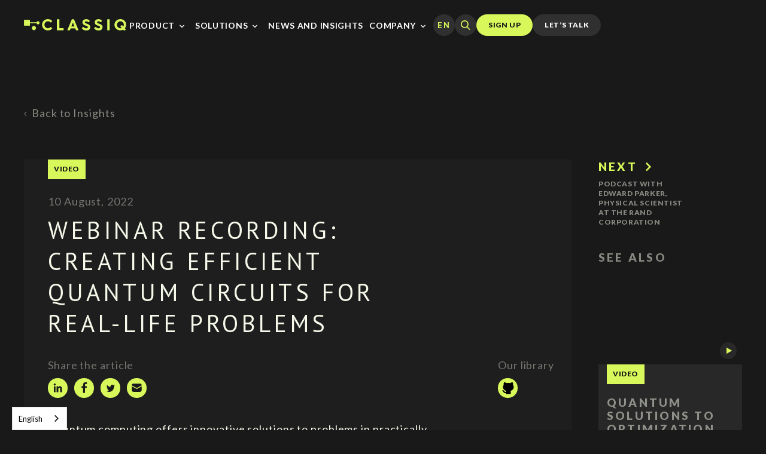

--- FILE ---
content_type: text/html
request_url: https://www.classiq.io/insights/webinar-recording-creating-efficient-quantum-circuits-for-real-life-problems
body_size: 44582
content:
<!DOCTYPE html><!-- Last Published: Wed Oct 22 2025 11:33:40 GMT+0000 (Coordinated Universal Time) --><html data-wf-domain="www.classiq.io" data-wf-page="624545683133bf5e83d13c4b" data-wf-site="60000db7a5f449af5e4590ac" lang="en" data-wf-collection="624545683133bf9e78d13bf5" data-wf-item-slug="webinar-recording-creating-efficient-quantum-circuits-for-real-life-problems"><head><meta charset="utf-8"/><title>Webinar Recording: Creating Efficient Quantum Circuits for Real-Life Problems</title><meta content="&quot;Video&quot; post in a series of articles about quantum computing software and hardware, quantum computing industry news, qc hardware/software integration and more" name="description"/><meta content="Webinar Recording: Creating Efficient Quantum Circuits for Real-Life Problems" property="og:title"/><meta content="&quot;Video&quot; post in a series of articles about quantum computing software and hardware, quantum computing industry news, qc hardware/software integration and more" property="og:description"/><meta content="Webinar Recording: Creating Efficient Quantum Circuits for Real-Life Problems" property="twitter:title"/><meta content="&quot;Video&quot; post in a series of articles about quantum computing software and hardware, quantum computing industry news, qc hardware/software integration and more" property="twitter:description"/><meta property="og:type" content="website"/><meta content="summary_large_image" name="twitter:card"/><meta content="width=device-width, initial-scale=1" name="viewport"/><link href="https://cdn.prod.website-files.com/60000db7a5f449af5e4590ac/css/classiq.webflow.shared.82ada462e.min.css" rel="stylesheet" type="text/css"/><link href="https://fonts.googleapis.com" rel="preconnect"/><link href="https://fonts.gstatic.com" rel="preconnect" crossorigin="anonymous"/><script src="https://ajax.googleapis.com/ajax/libs/webfont/1.6.26/webfont.js" type="text/javascript"></script><script type="text/javascript">WebFont.load({  google: {    families: ["Lato:100,100italic,300,300italic,400,400italic,700,700italic,900,900italic","PT Sans:400,400italic,700,700italic"]  }});</script><script type="text/javascript">!function(o,c){var n=c.documentElement,t=" w-mod-";n.className+=t+"js",("ontouchstart"in o||o.DocumentTouch&&c instanceof DocumentTouch)&&(n.className+=t+"touch")}(window,document);</script><link href="https://cdn.prod.website-files.com/60000db7a5f449af5e4590ac/600ff7486d5022e48c4ed193_Favicon%2036%201.png" rel="shortcut icon" type="image/x-icon"/><link href="https://cdn.prod.website-files.com/60000db7a5f449af5e4590ac/600ff72e11f8545317bc66d3_Favicon%20256.png" rel="apple-touch-icon"/><link href="https://www.classiq.io/insights/webinar-recording-creating-efficient-quantum-circuits-for-real-life-problems" rel="canonical"/><link href="rss.xml" rel="alternate" title="RSS Feed" type="application/rss+xml"/><script src="https://www.google.com/recaptcha/api.js" type="text/javascript"></script><!-- Google Tag Manager -->
<script>(function(w,d,s,l,i){w[l]=w[l]||[];w[l].push({'gtm.start':
new Date().getTime(),event:'gtm.js'});var f=d.getElementsByTagName(s)[0],
j=d.createElement(s),dl=l!='dataLayer'?'&l='+l:'';j.async=true;j.src=
'https://www.googletagmanager.com/gtm.js?id='+i+dl;f.parentNode.insertBefore(j,f);
})(window,document,'script','dataLayer','GTM-PGXGXJF');</script>
<!-- End Google Tag Manager -->
<style>
body {
  -webkit-font-smoothing: antialiased;
  -moz-osx-font-smoothing: grayscale;
}
  
/* Hide scrollbar for Chrome, Safari and Opera */
.searchresults::-webkit-scrollbar {
  display: none;
}

/* Hide scrollbar for IE, Edge and Firefox */
.searchresults {
  -ms-overflow-style: none;  /* IE and Edge */
  scrollbar-width: none;  /* Firefox */
}
  
/* Make all mathjax formulas mobile responsive */
  mjx-container mjx-math {
    white-space: normal;
}
</style>

<!-- Weglot -->

<link rel="alternate" hreflang="en" href="https://www.classiq.io">
<link rel="alternate" hreflang="ja" href="https://ja.classiq.io">
<script type="text/javascript" src="https://cdn.weglot.com/weglot.min.js"></script>
<script>
    Weglot.initialize({
        api_key: 'wg_ae9c17a1944eeeee8b68db279288a0399'
    });
</script>
<!-- End Weglot -->


<!-- Memberstack --> 
<script src="https://api.memberstack.io/static/memberstack.js?webflow" data-memberstack-id="a98a171f20534dd3e747313c4ee39b70"> </script> 


<!-- Finsweet Cookie Consent 
<script async src="https://cdn.jsdelivr.net/npm/@finsweet/cookie-consent@1/fs-cc.js" fs-cc-mode="informational"></script>
-->
<!-- Start cookieyes banner --> <script id="cookieyes" type="text/javascript" src="https://cdn-cookieyes.com/client_data/5e9da7474c449f94cfa700b3/script.js"></script> <!-- End cookieyes banner -->

<script id="jetboost-script" type="text/javascript"> window.JETBOOST_SITE_ID = "cmbkp84og008x0rtcax6t22vg"; (function(d) { var s = d.createElement("script"); s.src = "https://cdn.jetboost.io/jetboost.js"; s.async = 1; d.getElementsByTagName("head")[0].appendChild(s); })(document); </script><meta property="og:image" itemprop="image" content="https://cdn.prod.website-files.com/6051c82bb106f381a2f95f8f/635016b63cd002c84850b0a9_CCC.avif">
<link rel="stylesheet" href="https://cdn.jsdelivr.net/npm/prismjs@1.25.0/plugins/toolbar/prism-toolbar.css">
<link rel="stylesheet" href="https://cdn.jsdelivr.net/npm/prismjs@1.25.0/themes/prism-okaidia.css">
<link rel="stylesheet" href="https://cdn.jsdelivr.net/npm/katex@0.15.3/dist/katex.min.css" integrity="sha384-KiWOvVjnN8qwAZbuQyWDIbfCLFhLXNETzBQjA/92pIowpC0d2O3nppDGQVgwd2nB" crossorigin="anonymous">

<style>
.katex-display > .katex { white-space: normal }
.rich-text-wrapper{
overflow-wrap: break-word;
}
.blog-rich-text .w-embed {
max-height:600px;
overflow:auto;
}
.video-title{
width: 100% !important;
margin-top: 0px !important;
    margin-bottom: 0px !important;
    font-family: Lato,sans-serif !important;
    color: #f4f9e9 !important;
    font-size: 16px !important;
    line-height: 1.3 !important;
    font-weight: 900 !important;
    text-align: center !important;
    letter-spacing: .17em !important;
}

[id^=circuit_div]{
overflow: auto;
}
[id^=circuit_div] svg{
max-width: none !important;
}

</style>

<style>
	#post_list{display: none;
  }
  
  /* Generated with http://k88hudson.github.io/syntax-highlighting-theme-generator/www */
/* http://k88hudson.github.io/react-markdocs */
/**
 * @author k88hudson
 *
 * Based on prism.js default theme for JavaScript, CSS and HTML
 * Based on dabblet (http://dabblet.com)
 * @author Lea Verou
 */
/*********************************************************
* General
*/
pre[class*="language-"],
code[class*="language-"] {
  color: #ffffff;
  font-size: 13px;
  text-shadow: none;
  font-family: Consolas, Monaco, 'Andale Mono', 'Ubuntu Mono', monospace;
  direction: ltr;
  text-align: left;
  white-space: pre;
  word-spacing: normal;
  word-break: normal;
  line-height: 1.5;
  -moz-tab-size: 4;
  -o-tab-size: 4;
  tab-size: 4;
  -webkit-hyphens: none;
  -moz-hyphens: none;
  -ms-hyphens: none;
  hyphens: none;
}
pre[class*="language-"]::selection,
code[class*="language-"]::selection,
pre[class*="language-"]::mozselection,
code[class*="language-"]::mozselection {
  text-shadow: none;
  background: #ffffff;
}
@media print {
  pre[class*="language-"],
  code[class*="language-"] {
    text-shadow: none;
  }
}
pre[class*="language-"] {
  padding: 1em;
  margin: .5em 0;
  overflow: auto;
  background: #191919;
}
:not(pre) > code[class*="language-"] {
  padding: .1em .3em;
  border-radius: .3em;
  color: #000000;
  background: #c9cbc0;
}
/*********************************************************
* Tokens
*/
.namespace {
  opacity: .7;
}
.token.prolog,
.token.doctype,
.token.keyword,
.token.property,
.token.cdata {
  color: #c9cbc0;
}
.token.comment,
.token.punctuation {
  color: #119DA4;
}
.token.tag,
.token.boolean,
.token.number,
.token.constant,
.token.symbol,
.token.deleted {
  color: #d7f75b;
}
.token.selector,
.token.attr-name,
.token.char,
.token.string,
.token.builtin,
.token.inserted {
  color: #F43764;
}
.token.operator,
.token.entity,
.token.url,
.language-css,
.style .token.string {
  color: #119DA4;
}
.token.atrule,
.token.attr-value {
  color: #ffffff;
}
.token.function {
  color: #f43764;
}
.token.regex,
.token.important,
.token.variable {
  color: #d7f75b;
}
.token.important,
.token.bold {
  font-weight: bold;
}
.token.italic {
  font-style: italic;
}
.token.entity {
  cursor: help;
}
/*********************************************************
* Line highlighting
*/
pre[data-line] {
  position: relative;
}
pre[class*="language-"] > code[class*="language-"] {
  position: relative;
  z-index: 1;
}
.line-highlight {
  position: absolute;
  left: 0;
  right: 0;
  padding: inherit 0;
  margin-top: 1em;
  background: #000000;
  box-shadow: inset 5px 0 0 #d7f75b;
  z-index: 0;
  pointer-events: none;
  line-height: inherit;
  white-space: pre;
}

/* for delete margin in blog reach text h2(first) */
.blog-rich-text h2:first-child {
	margin-top: 0;
}
</style>

<script type="application/ld+json">
{
  "@context": "https://schema.org",
  "@type": "Article",
  "mainEntityOfPage": {
    "@type": "WebPage",
    "@id": "/insights/webinar-recording-creating-efficient-quantum-circuits-for-real-life-problems"
  },
  "headline": "Webinar Recording: Creating Efficient Quantum Circuits for Real-Life Problems",
  "description": "",
  "image": "https://cdn.prod.website-files.com/6051c82bb106f381a2f95f8f/635016b63cd002c84850b0a9_CCC.avif",  
  "author": {
    "@type": "",
    "name": ""
  },  
  "publisher": {
    "@type": "Organization",
    "name": "Classiq Technologies",
    "logo": {
      "@type": "ImageObject",
      "url": "https://global-uploads.webflow.com/60000db7a5f449af5e4590ac/60003654676fe148a0178cc2_Logo.svg"
    }
  },
  "datePublished": "Aug 10, 2022"
}
</script><script type="text/javascript">window.__WEBFLOW_CURRENCY_SETTINGS = {"currencyCode":"USD","symbol":"$","decimal":".","fractionDigits":2,"group":",","template":"{{wf {\"path\":\"symbol\",\"type\":\"PlainText\"} }} {{wf {\"path\":\"amount\",\"type\":\"CommercePrice\"} }} {{wf {\"path\":\"currencyCode\",\"type\":\"PlainText\"} }}","hideDecimalForWholeNumbers":false};</script></head><body class="body"><div class="page-wrapper"><div class="hide w-embed"><style>
.subscribe-button:hover .subscibe-default {
  transition:visibility 0.3s ease,opacity 0.3s ease;
  visibility: hidden;
  opacity:0;
}

.subscribe-button:hover .share-text-button {
  visibility: hidden;
  opacity:0;
}
.subscribe-button:hover > .subscibe-default > .btn-left-overlay {
  transform: translate(-100%, 0px);
}
.subscribe-button:hover > .subscibe-default > .btn-right-overlay {
  transform: translate(100%, 0px);
}

@media only screen and (max-width: 991px) {
.subscibe-default {
  transition:visibility 0.3s ease,opacity 0.3s ease;
  visibility: vissible;
  opacity:1;
}

.subscibe-default .share-text-button {
  visibility: hidden;
  opacity:0;
}
.subscibe-default > .btn-left-overlay {
  transform: translate(-100%, 0px);
}
.subscibe-default > .btn-right-overlay {
  transform: translate(100%, 0px);
}
}

</style></div><header class="header"><div data-animation="default" class="header__nav w-nav" data-easing2="ease" data-easing="ease" data-collapse="medium" data-w-id="345f20ff-76f2-6375-4c61-d746e8c941ea" role="banner" data-no-scroll="1" data-duration="400" data-doc-height="1"><div class="padding-global mobile-1-5rem"><div class="header-nav__container"><div class="header-nav__wrapper"><a href="/" class="nav__logo-link w-nav-brand"><img src="https://cdn.prod.website-files.com/60000db7a5f449af5e4590ac/60003654676fe148a0178cc2_Logo.svg" loading="lazy" alt="Classiq Logo" class="classiq-logo-image-copy"/></a><nav role="navigation" class="nav__menu w-nav-menu"><div data-hover="false" data-delay="0" data-w-id="345f20ff-76f2-6375-4c61-d746e8c941f1" class="nav__dropdown nav__link relative w-dropdown"><div data-w-id="345f20ff-76f2-6375-4c61-d746e8c941f2" class="nav-dropdown__toggle w-dropdown-toggle"><div class="nav-dropdown__text">product</div><div class="nav-dropdown__icon-wrapper"><svg xmlns="http://www.w3.org/2000/svg" width="64" height="8" viewBox="0 0 12 8" fill="none" app="svgflow" class="nav-dropdown__icon"><path d="M10.9997 1.1697C10.8123 0.983448 10.5589 0.878906 10.2947 0.878906C10.0305 0.878906 9.77707 0.983448 9.5897 1.1697L5.9997 4.7097L2.4597 1.1697C2.27234 0.983448 2.01889 0.878906 1.7547 0.878906C1.49052 0.878906 1.23707 0.983448 1.0497 1.1697C0.955976 1.26266 0.881582 1.37326 0.830813 1.49512C0.780044 1.61698 0.753906 1.74769 0.753906 1.8797C0.753906 2.01171 0.780044 2.14242 0.830813 2.26428C0.881582 2.38613 0.955976 2.49674 1.0497 2.5897L5.2897 6.8297C5.38267 6.92343 5.49327 6.99782 5.61513 7.04859C5.73699 7.09936 5.86769 7.1255 5.9997 7.1255C6.13172 7.1255 6.26242 7.09936 6.38428 7.04859C6.50614 6.99782 6.61674 6.92343 6.7097 6.8297L10.9997 2.5897C11.0934 2.49674 11.1678 2.38613 11.2186 2.26428C11.2694 2.14242 11.2955 2.01171 11.2955 1.8797C11.2955 1.74769 11.2694 1.61698 11.2186 1.49512C11.1678 1.37326 11.0934 1.26266 10.9997 1.1697Z" fill="currentColor" app="svgflow" class="path-d4s9y"></path></svg></div></div><nav class="dropdown-list under-menu-link w-dropdown-list"><div class="padding-global tablet-0"><div class="dropdown-list__inner"><div class="dropdown-list__columns"><a href="https://platform.classiq.io/" target="_blank" class="nav-dropdown__link w-dropdown-link">Sign Up</a><a href="/quantum-algorithm-design" class="nav-dropdown__link w-dropdown-link">Platform</a><a href="/docs" class="nav-dropdown__link w-dropdown-link">White Papers</a><a href="https://docs.classiq.io/latest/" class="nav-dropdown__link w-dropdown-link">Documentation</a><a href="https://short.classiq.io/join-slack" target="_blank" class="nav-dropdown__link w-dropdown-link">Slack community</a><a href="https://github.com/Classiq/classiq-models" target="_blank" class="nav-dropdown__link w-dropdown-link">Github</a></div></div></div><div class="backdrop-filter_content-under-link hide-tablet"></div></nav></div><div data-hover="false" data-delay="0" data-w-id="345f20ff-76f2-6375-4c61-d746e8c94207" class="nav__dropdown nav__link w-dropdown"><div data-w-id="345f20ff-76f2-6375-4c61-d746e8c94208" class="nav-dropdown__toggle w-dropdown-toggle"><div class="nav-dropdown__text">SOLUTIONS</div><div class="nav-dropdown__icon-wrapper"><svg xmlns="http://www.w3.org/2000/svg" width="64" height="8" viewBox="0 0 12 8" fill="none" app="svgflow" class="nav-dropdown__icon"><path d="M10.9997 1.1697C10.8123 0.983448 10.5589 0.878906 10.2947 0.878906C10.0305 0.878906 9.77707 0.983448 9.5897 1.1697L5.9997 4.7097L2.4597 1.1697C2.27234 0.983448 2.01889 0.878906 1.7547 0.878906C1.49052 0.878906 1.23707 0.983448 1.0497 1.1697C0.955976 1.26266 0.881582 1.37326 0.830813 1.49512C0.780044 1.61698 0.753906 1.74769 0.753906 1.8797C0.753906 2.01171 0.780044 2.14242 0.830813 2.26428C0.881582 2.38613 0.955976 2.49674 1.0497 2.5897L5.2897 6.8297C5.38267 6.92343 5.49327 6.99782 5.61513 7.04859C5.73699 7.09936 5.86769 7.1255 5.9997 7.1255C6.13172 7.1255 6.26242 7.09936 6.38428 7.04859C6.50614 6.99782 6.61674 6.92343 6.7097 6.8297L10.9997 2.5897C11.0934 2.49674 11.1678 2.38613 11.2186 2.26428C11.2694 2.14242 11.2955 2.01171 11.2955 1.8797C11.2955 1.74769 11.2694 1.61698 11.2186 1.49512C11.1678 1.37326 11.0934 1.26266 10.9997 1.1697Z" fill="currentColor" app="svgflow" class="path-d4s9y"></path></svg></div></div><nav class="dropdown-list w-dropdown-list"><div class="padding-global tablet-0"><div class="dropdown-list__inner"><div class="w-layout-grid dropdown-list__grid"><div id="w-node-_345f20ff-76f2-6375-4c61-d746e8c94212-e8c941e9" class="dropdown-list__columns grid"><div id="w-node-_345f20ff-76f2-6375-4c61-d746e8c94213-e8c941e9" class="dropdown-list__column first"><div data-hover="false" data-delay="0" class="nav__dropdown_list pointer-events-none_desktop w-dropdown"><div class="nav-dropdown__toggle secondary w-dropdown-toggle"><div class="nav-dropdown__list-heading">INDUSTRIES</div><div class="nav-dropdown__icon-wrapper_secondary show-tablet"><svg xmlns="http://www.w3.org/2000/svg" width="64" height="8" viewBox="0 0 12 8" fill="none" app="svgflow" class="nav-dropdown__icon"><path d="M10.9997 1.1697C10.8123 0.983448 10.5589 0.878906 10.2947 0.878906C10.0305 0.878906 9.77707 0.983448 9.5897 1.1697L5.9997 4.7097L2.4597 1.1697C2.27234 0.983448 2.01889 0.878906 1.7547 0.878906C1.49052 0.878906 1.23707 0.983448 1.0497 1.1697C0.955976 1.26266 0.881582 1.37326 0.830813 1.49512C0.780044 1.61698 0.753906 1.74769 0.753906 1.8797C0.753906 2.01171 0.780044 2.14242 0.830813 2.26428C0.881582 2.38613 0.955976 2.49674 1.0497 2.5897L5.2897 6.8297C5.38267 6.92343 5.49327 6.99782 5.61513 7.04859C5.73699 7.09936 5.86769 7.1255 5.9997 7.1255C6.13172 7.1255 6.26242 7.09936 6.38428 7.04859C6.50614 6.99782 6.61674 6.92343 6.7097 6.8297L10.9997 2.5897C11.0934 2.49674 11.1678 2.38613 11.2186 2.26428C11.2694 2.14242 11.2955 2.01171 11.2955 1.8797C11.2955 1.74769 11.2694 1.61698 11.2186 1.49512C11.1678 1.37326 11.0934 1.26266 10.9997 1.1697Z" fill="currentColor" app="svgflow" class="path-d4s9y"></path></svg></div><div class="hide w-icon-dropdown-toggle"></div></div><nav class="nav-dropdown__secondary-list w-dropdown-list"><a href="/industries/industries-finance" class="nav-dropdown__link with-icon w-inline-block"><svg xmlns="http://www.w3.org/2000/svg" width="100%" viewBox="0 0 24 24" fill="none" class="svg"><path d="M6 11C5.80222 11 5.60888 11.0586 5.44443 11.1685C5.27998 11.2784 5.15181 11.4346 5.07612 11.6173C5.00043 11.8 4.98063 12.0011 5.01921 12.1951C5.0578 12.3891 5.15304 12.5673 5.29289 12.7071C5.43275 12.847 5.61093 12.9422 5.80491 12.9808C5.99889 13.0194 6.19996 12.9996 6.38268 12.9239C6.56541 12.8482 6.72159 12.72 6.83147 12.5556C6.94135 12.3911 7 12.1978 7 12C7 11.7348 6.89464 11.4804 6.70711 11.2929C6.51957 11.1054 6.26522 11 6 11ZM18 11C17.8022 11 17.6089 11.0586 17.4444 11.1685C17.28 11.2784 17.1518 11.4346 17.0761 11.6173C17.0004 11.8 16.9806 12.0011 17.0192 12.1951C17.0578 12.3891 17.153 12.5673 17.2929 12.7071C17.4327 12.847 17.6109 12.9422 17.8049 12.9808C17.9989 13.0194 18.2 12.9996 18.3827 12.9239C18.5654 12.8482 18.7216 12.72 18.8315 12.5556C18.9414 12.3911 19 12.1978 19 12C19 11.7348 18.8946 11.4804 18.7071 11.2929C18.5196 11.1054 18.2652 11 18 11ZM20 5H4C3.20435 5 2.44129 5.31607 1.87868 5.87868C1.31607 6.44129 1 7.20435 1 8V16C1 16.7956 1.31607 17.5587 1.87868 18.1213C2.44129 18.6839 3.20435 19 4 19H20C20.7956 19 21.5587 18.6839 22.1213 18.1213C22.6839 17.5587 23 16.7956 23 16V8C23 7.20435 22.6839 6.44129 22.1213 5.87868C21.5587 5.31607 20.7956 5 20 5ZM21 16C21 16.2652 20.8946 16.5196 20.7071 16.7071C20.5196 16.8946 20.2652 17 20 17H4C3.73478 17 3.48043 16.8946 3.29289 16.7071C3.10536 16.5196 3 16.2652 3 16V8C3 7.73478 3.10536 7.48043 3.29289 7.29289C3.48043 7.10536 3.73478 7 4 7H20C20.2652 7 20.5196 7.10536 20.7071 7.29289C20.8946 7.48043 21 7.73478 21 8V16ZM12 9C11.4067 9 10.8266 9.17595 10.3333 9.50559C9.83994 9.83524 9.45542 10.3038 9.22836 10.8519C9.0013 11.4001 8.94189 12.0033 9.05764 12.5853C9.1734 13.1672 9.45912 13.7018 9.87868 14.1213C10.2982 14.5409 10.8328 14.8266 11.4147 14.9424C11.9967 15.0581 12.5999 14.9987 13.1481 14.7716C13.6962 14.5446 14.1648 14.1601 14.4944 13.6667C14.8241 13.1734 15 12.5933 15 12C15 11.2044 14.6839 10.4413 14.1213 9.87868C13.5587 9.31607 12.7956 9 12 9ZM12 13C11.8022 13 11.6089 12.9414 11.4444 12.8315C11.28 12.7216 11.1518 12.5654 11.0761 12.3827C11.0004 12.2 10.9806 11.9989 11.0192 11.8049C11.0578 11.6109 11.153 11.4327 11.2929 11.2929C11.4327 11.153 11.6109 11.0578 11.8049 11.0192C11.9989 10.9806 12.2 11.0004 12.3827 11.0761C12.5654 11.1518 12.7216 11.28 12.8315 11.4444C12.9414 11.6089 13 11.8022 13 12C13 12.2652 12.8946 12.5196 12.7071 12.7071C12.5196 12.8946 12.2652 13 12 13Z" fill="currentColor"></path></svg><div>Finance</div></a><a href="/industries/industries-chemistry-pharma" class="nav-dropdown__link with-icon w-inline-block"><svg xmlns="http://www.w3.org/2000/svg" width="100%" viewBox="0 0 24 24" fill="none" class="svg"><path d="M20 21.0051H14.8157C14.8836 20.8133 14.9315 20.615 14.9587 20.4134C16.4391 19.8178 17.7088 18.7954 18.6065 17.4762C19.5042 16.1571 19.9892 14.6007 20 13.0051C20.0029 10.9935 19.2426 9.0556 17.8726 7.58262L18.5098 6.94504C18.6196 6.8355 18.7022 6.70171 18.751 6.55442L19.459 4.43235C19.5178 4.25619 19.5264 4.06713 19.4838 3.88636C19.4412 3.70559 19.3491 3.54026 19.2178 3.40891L17.0957 1.28733C16.9645 1.15585 16.7992 1.06358 16.6184 1.02088C16.4376 0.978182 16.2485 0.986754 16.0723 1.04563L13.9512 1.75315C13.8039 1.8022 13.6702 1.88497 13.5605 1.99485L7.19824 8.35764C7.10536 8.45046 7.03168 8.56067 6.9814 8.68197C6.93113 8.80327 6.90525 8.93329 6.90525 9.0646C6.90524 9.19591 6.93111 9.32593 6.98137 9.44724C7.03163 9.56854 7.10531 9.67876 7.19818 9.77158L5.78223 11.1872C5.68935 11.2801 5.61567 11.3903 5.5654 11.5116C5.51513 11.6329 5.48926 11.7629 5.48926 11.8943C5.48926 12.0256 5.51513 12.1556 5.5654 12.2769C5.61567 12.3982 5.68935 12.5085 5.78223 12.6013L7.9043 14.7224C7.99713 14.8153 8.10735 14.8889 8.22867 14.9392C8.34998 14.9895 8.48001 15.0154 8.61133 15.0154C8.74265 15.0154 8.87268 14.9895 8.99399 14.9392C9.11531 14.8889 9.22553 14.8153 9.31836 14.7224L10.7324 13.3083L10.7344 13.3103C10.8273 13.4032 10.9375 13.4769 11.0588 13.5271C11.1801 13.5774 11.3101 13.6033 11.4415 13.6033C11.5728 13.6033 11.7028 13.5774 11.8241 13.5271C11.9454 13.4769 12.0556 13.4032 12.1485 13.3103L16.4579 8.99824C17.4523 10.0957 18.002 11.5242 18 13.0051C17.9938 14.1438 17.6662 15.2575 17.0551 16.2183C16.4439 17.179 15.5739 17.9477 14.5452 18.436C14.2765 17.9938 13.8972 17.6293 13.4448 17.3784C12.9923 17.1276 12.4822 16.999 11.9649 17.0053C11.4476 17.0117 10.9408 17.1528 10.4947 17.4147C10.0485 17.6766 9.6783 18.0503 9.42059 18.499C9.03141 18.3487 8.65684 18.163 8.30159 17.9443C8.50284 17.8825 8.6791 17.7581 8.80472 17.5892C8.93035 17.4202 8.99876 17.2156 9 17.0051C9.00003 16.8738 8.97419 16.7437 8.92395 16.6224C8.87371 16.501 8.80005 16.3908 8.70718 16.2979C8.61432 16.2051 8.50407 16.1314 8.38272 16.0812C8.26138 16.0309 8.13133 16.0051 8 16.0051H4C3.73478 16.0051 3.48043 16.1105 3.29289 16.298C3.10536 16.4855 3 16.7399 3 17.0051C3 17.2703 3.10536 17.5247 3.29289 17.7122C3.48043 17.8997 3.73478 18.0051 4 18.0051H5.33142C6.33752 19.1345 7.61735 19.9861 9.04779 20.4777C9.07697 20.6574 9.12267 20.8339 9.18433 21.0051H4C3.73478 21.0051 3.48043 21.1105 3.29289 21.298C3.10536 21.4856 3 21.7399 3 22.0051C3 22.2703 3.10536 22.5247 3.29289 22.7122C3.48043 22.8998 3.73478 23.0051 4 23.0051H20C20.2652 23.0051 20.5196 22.8998 20.7071 22.7122C20.8946 22.5247 21 22.2703 21 22.0051C21 21.7399 20.8946 21.4856 20.7071 21.298C20.5196 21.1105 20.2652 21.0051 20 21.0051V21.0051ZM8.61133 12.6013L7.90333 11.8943L8.61133 11.1868L9.31833 11.8943L8.61133 12.6013ZM16.9287 5.69797L11.4414 11.1887L9.31934 9.06473L14.8076 3.57596L16.1191 3.13846L17.3662 4.38602L16.9287 5.69797ZM12 21.0051C11.8022 21.0051 11.6089 20.9465 11.4444 20.8366C11.28 20.7267 11.1518 20.5705 11.0761 20.3878C11.0004 20.2051 10.9806 20.004 11.0192 19.81C11.0578 19.616 11.153 19.4378 11.2929 19.298C11.4327 19.1581 11.6109 19.0629 11.8049 19.0243C11.9989 18.9857 12.2 19.0055 12.3827 19.0812C12.5654 19.1569 12.7216 19.2851 12.8315 19.4495C12.9414 19.614 13 19.8073 13 20.0051C12.9997 20.2702 12.8943 20.5244 12.7068 20.7119C12.5193 20.8994 12.2651 21.0048 12 21.0051Z" fill="currentColor"></path></svg><div>Chem &amp; Pharma</div></a><a href="/industries/industries-healthcare" class="nav-dropdown__link with-icon w-inline-block"><svg xmlns="http://www.w3.org/2000/svg" width="100%" viewBox="0 0 24 24" fill="none" class="svg"><path d="M21 10.9998H17.06C16.9903 10.9903 16.9197 10.9903 16.85 10.9998H16.68C16.6277 11.0296 16.5776 11.063 16.53 11.0998C16.4743 11.1366 16.4209 11.1766 16.37 11.2198C16.3366 11.2607 16.3065 11.3042 16.28 11.3498C16.2342 11.4128 16.194 11.4797 16.16 11.5498L14.56 15.9598L10.39 4.6598C10.3199 4.46675 10.1921 4.29996 10.0239 4.18208C9.85577 4.06421 9.65537 4.00098 9.45 4.00098C9.24463 4.00098 9.04423 4.06421 8.87605 4.18208C8.70788 4.29996 8.58007 4.46675 8.51 4.6598L6.2 10.9998H3C2.73478 10.9998 2.48043 11.1052 2.29289 11.2927C2.10536 11.4802 2 11.7346 2 11.9998C2 12.265 2.10536 12.5194 2.29289 12.7069C2.48043 12.8944 2.73478 12.9998 3 12.9998H6.92H7.15H7.3C7.35684 12.9724 7.4105 12.9389 7.46 12.8998C7.51568 12.863 7.56911 12.823 7.62 12.7798L7.71 12.6498C7.75766 12.588 7.79794 12.5209 7.83 12.4498L9.45 7.9198L13.61 19.3398C13.6799 19.5331 13.8076 19.7001 13.9758 19.8182C14.144 19.9363 14.3445 19.9997 14.55 19.9998C14.7555 19.9997 14.956 19.9363 15.1242 19.8182C15.2924 19.7001 15.4201 19.5331 15.49 19.3398L17.79 12.9998H21C21.2652 12.9998 21.5196 12.8944 21.7071 12.7069C21.8946 12.5194 22 12.265 22 11.9998C22 11.7346 21.8946 11.4802 21.7071 11.2927C21.5196 11.1052 21.2652 10.9998 21 10.9998Z" fill="currentColor"></path></svg><div>Healthcare</div></a><a href="/industries/industries-manufacturing" class="nav-dropdown__link with-icon w-inline-block"><svg xmlns="http://www.w3.org/2000/svg" width="100%" viewBox="0 0 24 24" fill="none" class="svg"><path d="M14 8H15C15.2652 8 15.5196 7.89464 15.7071 7.70711C15.8946 7.51957 16 7.26522 16 7C16 6.73478 15.8946 6.48043 15.7071 6.29289C15.5196 6.10536 15.2652 6 15 6H14C13.7348 6 13.4804 6.10536 13.2929 6.29289C13.1054 6.48043 13 6.73478 13 7C13 7.26522 13.1054 7.51957 13.2929 7.70711C13.4804 7.89464 13.7348 8 14 8ZM14 12H15C15.2652 12 15.5196 11.8946 15.7071 11.7071C15.8946 11.5196 16 11.2652 16 11C16 10.7348 15.8946 10.4804 15.7071 10.2929C15.5196 10.1054 15.2652 10 15 10H14C13.7348 10 13.4804 10.1054 13.2929 10.2929C13.1054 10.4804 13 10.7348 13 11C13 11.2652 13.1054 11.5196 13.2929 11.7071C13.4804 11.8946 13.7348 12 14 12ZM9 8H10C10.2652 8 10.5196 7.89464 10.7071 7.70711C10.8946 7.51957 11 7.26522 11 7C11 6.73478 10.8946 6.48043 10.7071 6.29289C10.5196 6.10536 10.2652 6 10 6H9C8.73478 6 8.48043 6.10536 8.29289 6.29289C8.10536 6.48043 8 6.73478 8 7C8 7.26522 8.10536 7.51957 8.29289 7.70711C8.48043 7.89464 8.73478 8 9 8ZM9 12H10C10.2652 12 10.5196 11.8946 10.7071 11.7071C10.8946 11.5196 11 11.2652 11 11C11 10.7348 10.8946 10.4804 10.7071 10.2929C10.5196 10.1054 10.2652 10 10 10H9C8.73478 10 8.48043 10.1054 8.29289 10.2929C8.10536 10.4804 8 10.7348 8 11C8 11.2652 8.10536 11.5196 8.29289 11.7071C8.48043 11.8946 8.73478 12 9 12ZM21 20H20V3C20 2.73478 19.8946 2.48043 19.7071 2.29289C19.5196 2.10536 19.2652 2 19 2H5C4.73478 2 4.48043 2.10536 4.29289 2.29289C4.10536 2.48043 4 2.73478 4 3V20H3C2.73478 20 2.48043 20.1054 2.29289 20.2929C2.10536 20.4804 2 20.7348 2 21C2 21.2652 2.10536 21.5196 2.29289 21.7071C2.48043 21.8946 2.73478 22 3 22H21C21.2652 22 21.5196 21.8946 21.7071 21.7071C21.8946 21.5196 22 21.2652 22 21C22 20.7348 21.8946 20.4804 21.7071 20.2929C21.5196 20.1054 21.2652 20 21 20ZM13 20H11V16H13V20ZM18 20H15V15C15 14.7348 14.8946 14.4804 14.7071 14.2929C14.5196 14.1054 14.2652 14 14 14H10C9.73478 14 9.48043 14.1054 9.29289 14.2929C9.10536 14.4804 9 14.7348 9 15V20H6V4H18V20Z" fill="currentColor"></path></svg><div>MANUFACTURING &amp; I4.0</div></a><a href="/industries/industries-logistics" class="nav-dropdown__link with-icon w-inline-block"><svg xmlns="http://www.w3.org/2000/svg" width="100%" viewBox="0 0 24 24" fill="none" class="svg"><path d="M1 12.5V16.5C1 16.7652 1.10536 17.0196 1.29289 17.2071C1.48043 17.3946 1.73478 17.5 2 17.5H3C3 18.2956 3.31607 19.0587 3.87868 19.6213C4.44129 20.1839 5.20435 20.5 6 20.5C6.79565 20.5 7.55871 20.1839 8.12132 19.6213C8.68393 19.0587 9 18.2956 9 17.5H15C15 18.2956 15.3161 19.0587 15.8787 19.6213C16.4413 20.1839 17.2044 20.5 18 20.5C18.7956 20.5 19.5587 20.1839 20.1213 19.6213C20.6839 19.0587 21 18.2956 21 17.5H22C22.2652 17.5 22.5196 17.3946 22.7071 17.2071C22.8946 17.0196 23 16.7652 23 16.5V6.5C23 5.70435 22.6839 4.94129 22.1213 4.37868C21.5587 3.81607 20.7956 3.5 20 3.5H8.44C7.81155 3.50118 7.19933 3.69968 6.68977 4.06751C6.1802 4.43533 5.79901 4.95389 5.6 5.55L4.16 9.86L1.45 11.67C1.31244 11.7606 1.19938 11.8838 1.12088 12.0285C1.04238 12.1733 1.00085 12.3353 1 12.5ZM21 9.5H19V5.5H20C20.2652 5.5 20.5196 5.60536 20.7071 5.79289C20.8946 5.98043 21 6.23478 21 6.5V9.5ZM17 17.5C17 17.3022 17.0586 17.1089 17.1685 16.9444C17.2784 16.78 17.4346 16.6518 17.6173 16.5761C17.8 16.5004 18.0011 16.4806 18.1951 16.5192C18.3891 16.5578 18.5673 16.653 18.7071 16.7929C18.847 16.9327 18.9422 17.1109 18.9808 17.3049C19.0194 17.4989 18.9996 17.7 18.9239 17.8827C18.8482 18.0654 18.72 18.2216 18.5556 18.3315C18.3911 18.4414 18.1978 18.5 18 18.5C17.7348 18.5 17.4804 18.3946 17.2929 18.2071C17.1054 18.0196 17 17.7652 17 17.5ZM15 11.5H21V15.5H20.22C19.9388 15.1906 19.5961 14.9435 19.2138 14.7743C18.8315 14.6052 18.418 14.5178 18 14.5178C17.582 14.5178 17.1685 14.6052 16.7862 14.7743C16.4039 14.9435 16.0612 15.1906 15.78 15.5H15V11.5ZM15 5.5H17V9.5H15V5.5ZM11 11.5H13V15.5H11V11.5ZM11 5.5H13V9.5H11V5.5ZM9 9.5H6.39L7.49 6.18C7.55709 5.98138 7.6849 5.80887 7.85537 5.68684C8.02584 5.56482 8.23036 5.49946 8.44 5.5H9V9.5ZM5 17.5C5 17.3022 5.05865 17.1089 5.16853 16.9444C5.27841 16.78 5.43459 16.6518 5.61732 16.5761C5.80004 16.5004 6.00111 16.4806 6.19509 16.5192C6.38907 16.5578 6.56725 16.653 6.70711 16.7929C6.84696 16.9327 6.9422 17.1109 6.98079 17.3049C7.01937 17.4989 6.99957 17.7 6.92388 17.8827C6.84819 18.0654 6.72002 18.2216 6.55557 18.3315C6.39112 18.4414 6.19778 18.5 6 18.5C5.73478 18.5 5.48043 18.3946 5.29289 18.2071C5.10536 18.0196 5 17.7652 5 17.5ZM3 13L5.3 11.5H9V15.5H8.22C7.93882 15.1906 7.59609 14.9435 7.21378 14.7743C6.83148 14.6052 6.41805 14.5178 6 14.5178C5.58195 14.5178 5.16852 14.6052 4.78622 14.7743C4.40391 14.9435 4.06118 15.1906 3.78 15.5H3V13Z" fill="currentColor"></path></svg><div>LOGISTICS</div></a><a href="/industries/industries-cyber" class="nav-dropdown__link with-icon w-inline-block"><svg xmlns="http://www.w3.org/2000/svg" width="100%" viewBox="0 0 24 24" fill="none" class="svg"><path d="M8 6H11C11.2652 6 11.5196 5.89464 11.7071 5.70711C11.8946 5.51957 12 5.26522 12 5C12 4.73478 11.8946 4.48043 11.7071 4.29289C11.5196 4.10536 11.2652 4 11 4H8C7.73478 4 7.48043 4.10536 7.29289 4.29289C7.10536 4.48043 7 4.73478 7 5C7 5.26522 7.10536 5.51957 7.29289 5.70711C7.48043 5.89464 7.73478 6 8 6ZM16 6C16.1978 6 16.3911 5.94135 16.5556 5.83147C16.72 5.72159 16.8482 5.56541 16.9239 5.38268C16.9996 5.19996 17.0194 4.99889 16.9808 4.80491C16.9422 4.61093 16.847 4.43275 16.7071 4.29289C16.5673 4.15304 16.3891 4.0578 16.1951 4.01921C16.0011 3.98063 15.8 4.00043 15.6173 4.07612C15.4346 4.15181 15.2784 4.27998 15.1685 4.44443C15.0586 4.60888 15 4.80222 15 5C15 5.26522 15.1054 5.51957 15.2929 5.70711C15.4804 5.89464 15.7348 6 16 6ZM16 10C15.8022 10 15.6089 10.0586 15.4444 10.1685C15.28 10.2784 15.1518 10.4346 15.0761 10.6173C15.0004 10.8 14.9806 11.0011 15.0192 11.1951C15.0578 11.3891 15.153 11.5673 15.2929 11.7071C15.4327 11.847 15.6109 11.9422 15.8049 11.9808C15.9989 12.0194 16.2 11.9996 16.3827 11.9239C16.5654 11.8482 16.7216 11.72 16.8315 11.5556C16.9414 11.3911 17 11.1978 17 11C17 10.7348 16.8946 10.4804 16.7071 10.2929C16.5196 10.1054 16.2652 10 16 10ZM21 19H14.82C14.6707 18.5806 14.4299 18.1997 14.1151 17.8849C13.8003 17.5701 13.4194 17.3293 13 17.18V15H17C17.7956 15 18.5587 14.6839 19.1213 14.1213C19.6839 13.5587 20 12.7956 20 12V10C19.9956 9.25994 19.7178 8.54764 19.22 8C19.7178 7.45236 19.9956 6.74005 20 6V4C20 3.20435 19.6839 2.44129 19.1213 1.87868C18.5587 1.31607 17.7956 1 17 1H7C6.20435 1 5.44129 1.31607 4.87868 1.87868C4.31607 2.44129 4 3.20435 4 4V6C4.00441 6.74005 4.28221 7.45236 4.78 8C4.28221 8.54764 4.00441 9.25994 4 10V12C4 12.7956 4.31607 13.5587 4.87868 14.1213C5.44129 14.6839 6.20435 15 7 15H11V17.18C10.5806 17.3293 10.1997 17.5701 9.8849 17.8849C9.57011 18.1997 9.32932 18.5806 9.18 19H3C2.73478 19 2.48043 19.1054 2.29289 19.2929C2.10536 19.4804 2 19.7348 2 20C2 20.2652 2.10536 20.5196 2.29289 20.7071C2.48043 20.8946 2.73478 21 3 21H9.18C9.3902 21.5792 9.77363 22.0795 10.2782 22.4332C10.7827 22.7868 11.3839 22.9765 12 22.9765C12.6161 22.9765 13.2173 22.7868 13.7218 22.4332C14.2264 22.0795 14.6098 21.5792 14.82 21H21C21.2652 21 21.5196 20.8946 21.7071 20.7071C21.8946 20.5196 22 20.2652 22 20C22 19.7348 21.8946 19.4804 21.7071 19.2929C21.5196 19.1054 21.2652 19 21 19ZM6 4C6 3.73478 6.10536 3.48043 6.29289 3.29289C6.48043 3.10536 6.73478 3 7 3H17C17.2652 3 17.5196 3.10536 17.7071 3.29289C17.8946 3.48043 18 3.73478 18 4V6C18 6.26522 17.8946 6.51957 17.7071 6.70711C17.5196 6.89464 17.2652 7 17 7H7C6.73478 7 6.48043 6.89464 6.29289 6.70711C6.10536 6.51957 6 6.26522 6 6V4ZM7 13C6.73478 13 6.48043 12.8946 6.29289 12.7071C6.10536 12.5196 6 12.2652 6 12V10C6 9.73478 6.10536 9.48043 6.29289 9.29289C6.48043 9.10536 6.73478 9 7 9H17C17.2652 9 17.5196 9.10536 17.7071 9.29289C17.8946 9.48043 18 9.73478 18 10V12C18 12.2652 17.8946 12.5196 17.7071 12.7071C17.5196 12.8946 17.2652 13 17 13H7ZM12 21C11.8022 21 11.6089 20.9414 11.4444 20.8315C11.28 20.7216 11.1518 20.5654 11.0761 20.3827C11.0004 20.2 10.9806 19.9989 11.0192 19.8049C11.0578 19.6109 11.153 19.4327 11.2929 19.2929C11.4327 19.153 11.6109 19.0578 11.8049 19.0192C11.9989 18.9806 12.2 19.0004 12.3827 19.0761C12.5654 19.1518 12.7216 19.28 12.8315 19.4444C12.9414 19.6089 13 19.8022 13 20C13 20.2652 12.8946 20.5196 12.7071 20.7071C12.5196 20.8946 12.2652 21 12 21ZM11 10H8C7.73478 10 7.48043 10.1054 7.29289 10.2929C7.10536 10.4804 7 10.7348 7 11C7 11.2652 7.10536 11.5196 7.29289 11.7071C7.48043 11.8946 7.73478 12 8 12H11C11.2652 12 11.5196 11.8946 11.7071 11.7071C11.8946 11.5196 12 11.2652 12 11C12 10.7348 11.8946 10.4804 11.7071 10.2929C11.5196 10.1054 11.2652 10 11 10Z" fill="currentColor"></path></svg><div>CYBER</div></a><a href="/industries/industries-energy-networks" class="nav-dropdown__link with-icon w-inline-block"><svg xmlns="http://www.w3.org/2000/svg" width="100%" viewBox="0 0 24 24" fill="none" class="svg"><path d="M19.8709 8.59961C19.7963 8.42833 19.6754 8.28134 19.5216 8.17529C19.3678 8.06925 19.1874 8.00839 19.0009 7.99961H14.4209L15.6909 3.25961C15.7313 3.11128 15.737 2.95563 15.7075 2.80474C15.678 2.65386 15.6142 2.5118 15.5209 2.38961C15.4277 2.2686 15.3081 2.17052 15.1711 2.10292C15.0342 2.03532 14.8836 1.99998 14.7309 1.99961H7.73085C7.50509 1.99188 7.28336 2.06081 7.10178 2.19518C6.92019 2.32955 6.78945 2.52145 6.73085 2.73961L4.05085 12.7396C4.01041 12.8879 4.0047 13.0436 4.03419 13.1945C4.06367 13.3454 4.12755 13.4874 4.22085 13.6096C4.31504 13.732 4.43628 13.8309 4.57507 13.8985C4.71387 13.9662 4.86645 14.0008 5.02085 13.9996H8.89085L7.08085 20.7396C7.02155 20.9569 7.03737 21.1879 7.12576 21.3952C7.21414 21.6024 7.36991 21.7737 7.56781 21.8813C7.76572 21.989 7.99418 22.0266 8.21616 21.9882C8.43814 21.9498 8.64064 21.8375 8.79085 21.6696L19.6909 9.66961C19.8206 9.52749 19.9067 9.35094 19.9386 9.16115C19.9705 8.97135 19.947 8.77637 19.8709 8.59961ZM10.0809 17.2796L11.1509 13.2796C11.1913 13.1313 11.197 12.9756 11.1675 12.8247C11.138 12.6739 11.0742 12.5318 10.9809 12.4096C10.8877 12.2886 10.7681 12.1905 10.6311 12.1229C10.4942 12.0553 10.3436 12.02 10.1909 12.0196H6.35085L8.49085 3.99961H13.4209L12.1509 8.73961C12.1101 8.89067 12.1053 9.04918 12.137 9.20241C12.1686 9.35564 12.2357 9.49931 12.333 9.62187C12.4303 9.74442 12.5549 9.84244 12.697 9.90805C12.839 9.97366 12.9945 10.005 13.1509 9.99961H16.7209L10.0809 17.2796Z" fill="currentColor"></path></svg><div>ENERGY &amp; NETWORKS</div></a><a href="/industries/industries-quantum-hardware" class="nav-dropdown__link with-icon w-inline-block"><svg xmlns="http://www.w3.org/2000/svg" width="100%" viewBox="0 0 24 24" fill="none" class="svg"><path d="M10 13C9.80222 13 9.60888 13.0586 9.44443 13.1685C9.27998 13.2784 9.15181 13.4346 9.07612 13.6173C9.00043 13.8 8.98063 14.0011 9.01921 14.1951C9.0578 14.3891 9.15304 14.5673 9.29289 14.7071C9.43275 14.847 9.61093 14.9422 9.80491 14.9808C9.99889 15.0194 10.2 14.9996 10.3827 14.9239C10.5654 14.8482 10.7216 14.72 10.8315 14.5556C10.9414 14.3911 11 14.1978 11 14C11 13.7348 10.8946 13.4804 10.7071 13.2929C10.5196 13.1054 10.2652 13 10 13ZM10 9C9.80222 9 9.60888 9.05865 9.44443 9.16853C9.27998 9.27841 9.15181 9.43459 9.07612 9.61732C9.00043 9.80004 8.98063 10.0011 9.01921 10.1951C9.0578 10.3891 9.15304 10.5673 9.29289 10.7071C9.43275 10.847 9.61093 10.9422 9.80491 10.9808C9.99889 11.0194 10.2 10.9996 10.3827 10.9239C10.5654 10.8482 10.7216 10.72 10.8315 10.5556C10.9414 10.3911 11 10.1978 11 10C11 9.73478 10.8946 9.48043 10.7071 9.29289C10.5196 9.10536 10.2652 9 10 9ZM14 9C13.8022 9 13.6089 9.05865 13.4444 9.16853C13.28 9.27841 13.1518 9.43459 13.0761 9.61732C13.0004 9.80004 12.9806 10.0011 13.0192 10.1951C13.0578 10.3891 13.153 10.5673 13.2929 10.7071C13.4327 10.847 13.6109 10.9422 13.8049 10.9808C13.9989 11.0194 14.2 10.9996 14.3827 10.9239C14.5654 10.8482 14.7216 10.72 14.8315 10.5556C14.9414 10.3911 15 10.1978 15 10C15 9.73478 14.8946 9.48043 14.7071 9.29289C14.5196 9.10536 14.2652 9 14 9ZM21 13C21.2652 13 21.5196 12.8946 21.7071 12.7071C21.8946 12.5196 22 12.2652 22 12C22 11.7348 21.8946 11.4804 21.7071 11.2929C21.5196 11.1054 21.2652 11 21 11H19V9H21C21.2652 9 21.5196 8.89464 21.7071 8.70711C21.8946 8.51957 22 8.26522 22 8C22 7.73478 21.8946 7.48043 21.7071 7.29289C21.5196 7.10536 21.2652 7 21 7H18.82C18.6707 6.5806 18.4299 6.19969 18.1151 5.8849C17.8003 5.57011 17.4194 5.32932 17 5.18V3C17 2.73478 16.8946 2.48043 16.7071 2.29289C16.5196 2.10536 16.2652 2 16 2C15.7348 2 15.4804 2.10536 15.2929 2.29289C15.1054 2.48043 15 2.73478 15 3V5H13V3C13 2.73478 12.8946 2.48043 12.7071 2.29289C12.5196 2.10536 12.2652 2 12 2C11.7348 2 11.4804 2.10536 11.2929 2.29289C11.1054 2.48043 11 2.73478 11 3V5H9V3C9 2.73478 8.89464 2.48043 8.70711 2.29289C8.51957 2.10536 8.26522 2 8 2C7.73478 2 7.48043 2.10536 7.29289 2.29289C7.10536 2.48043 7 2.73478 7 3V5.18C6.5806 5.32932 6.19969 5.57011 5.8849 5.8849C5.57011 6.19969 5.32932 6.5806 5.18 7H3C2.73478 7 2.48043 7.10536 2.29289 7.29289C2.10536 7.48043 2 7.73478 2 8C2 8.26522 2.10536 8.51957 2.29289 8.70711C2.48043 8.89464 2.73478 9 3 9H5V11H3C2.73478 11 2.48043 11.1054 2.29289 11.2929C2.10536 11.4804 2 11.7348 2 12C2 12.2652 2.10536 12.5196 2.29289 12.7071C2.48043 12.8946 2.73478 13 3 13H5V15H3C2.73478 15 2.48043 15.1054 2.29289 15.2929C2.10536 15.4804 2 15.7348 2 16C2 16.2652 2.10536 16.5196 2.29289 16.7071C2.48043 16.8946 2.73478 17 3 17H5.18C5.32932 17.4194 5.57011 17.8003 5.8849 18.1151C6.19969 18.4299 6.5806 18.6707 7 18.82V21C7 21.2652 7.10536 21.5196 7.29289 21.7071C7.48043 21.8946 7.73478 22 8 22C8.26522 22 8.51957 21.8946 8.70711 21.7071C8.89464 21.5196 9 21.2652 9 21V19H11V21C11 21.2652 11.1054 21.5196 11.2929 21.7071C11.4804 21.8946 11.7348 22 12 22C12.2652 22 12.5196 21.8946 12.7071 21.7071C12.8946 21.5196 13 21.2652 13 21V19H15V21C15 21.2652 15.1054 21.5196 15.2929 21.7071C15.4804 21.8946 15.7348 22 16 22C16.2652 22 16.5196 21.8946 16.7071 21.7071C16.8946 21.5196 17 21.2652 17 21V18.82C17.4194 18.6707 17.8003 18.4299 18.1151 18.1151C18.4299 17.8003 18.6707 17.4194 18.82 17H21C21.2652 17 21.5196 16.8946 21.7071 16.7071C21.8946 16.5196 22 16.2652 22 16C22 15.7348 21.8946 15.4804 21.7071 15.2929C21.5196 15.1054 21.2652 15 21 15H19V13H21ZM17 16C17 16.2652 16.8946 16.5196 16.7071 16.7071C16.5196 16.8946 16.2652 17 16 17H8C7.73478 17 7.48043 16.8946 7.29289 16.7071C7.10536 16.5196 7 16.2652 7 16V8C7 7.73478 7.10536 7.48043 7.29289 7.29289C7.48043 7.10536 7.73478 7 8 7H16C16.2652 7 16.5196 7.10536 16.7071 7.29289C16.8946 7.48043 17 7.73478 17 8V16ZM14 13C13.8022 13 13.6089 13.0586 13.4444 13.1685C13.28 13.2784 13.1518 13.4346 13.0761 13.6173C13.0004 13.8 12.9806 14.0011 13.0192 14.1951C13.0578 14.3891 13.153 14.5673 13.2929 14.7071C13.4327 14.847 13.6109 14.9422 13.8049 14.9808C13.9989 15.0194 14.2 14.9996 14.3827 14.9239C14.5654 14.8482 14.7216 14.72 14.8315 14.5556C14.9414 14.3911 15 14.1978 15 14C15 13.7348 14.8946 13.4804 14.7071 13.2929C14.5196 13.1054 14.2652 13 14 13Z" fill="currentColor"></path></svg><div>QUANTUM HARDWARE</div></a><a href="/industries/industries-automotive" class="nav-dropdown__link with-icon w-inline-block"><svg xmlns="http://www.w3.org/2000/svg" width="100%" viewBox="0 0 24 24" fill="none" class="svg"><path d="M19 9.50001H18.68L17.43 6.38001C17.2068 5.82527 16.8228 5.3499 16.3275 5.01492C15.8321 4.67993 15.248 4.50063 14.65 4.50001H8.65C7.95529 4.49802 7.28142 4.7372 6.74342 5.17673C6.20541 5.61625 5.83662 6.22886 5.7 6.91001L5.18 9.50001H5C4.20435 9.50001 3.44129 9.81608 2.87868 10.3787C2.31607 10.9413 2 11.7044 2 12.5V15.5C2 15.7652 2.10536 16.0196 2.29289 16.2071C2.48043 16.3947 2.73478 16.5 3 16.5H4C4 17.2957 4.31607 18.0587 4.87868 18.6213C5.44129 19.1839 6.20435 19.5 7 19.5C7.79565 19.5 8.55871 19.1839 9.12132 18.6213C9.68393 18.0587 10 17.2957 10 16.5H14C14 17.2957 14.3161 18.0587 14.8787 18.6213C15.4413 19.1839 16.2044 19.5 17 19.5C17.7956 19.5 18.5587 19.1839 19.1213 18.6213C19.6839 18.0587 20 17.2957 20 16.5H21C21.2652 16.5 21.5196 16.3947 21.7071 16.2071C21.8946 16.0196 22 15.7652 22 15.5V12.5C22 11.7044 21.6839 10.9413 21.1213 10.3787C20.5587 9.81608 19.7956 9.50001 19 9.50001ZM13 6.50001H14.65C14.8486 6.50181 15.0421 6.56269 15.206 6.67488C15.3698 6.78708 15.4965 6.94552 15.57 7.13001L16.52 9.50001H13V6.50001ZM7.66 7.30001C7.70675 7.07074 7.83242 6.86511 8.01514 6.71894C8.19786 6.57277 8.42605 6.49529 8.66 6.50001H11V9.50001H7.22L7.66 7.30001ZM7 17.5C6.80222 17.5 6.60888 17.4414 6.44443 17.3315C6.27998 17.2216 6.15181 17.0654 6.07612 16.8827C6.00043 16.7 5.98063 16.4989 6.01921 16.3049C6.0578 16.1109 6.15304 15.9328 6.29289 15.7929C6.43275 15.6531 6.61093 15.5578 6.80491 15.5192C6.99889 15.4806 7.19996 15.5004 7.38268 15.5761C7.56541 15.6518 7.72159 15.78 7.83147 15.9444C7.94135 16.1089 8 16.3022 8 16.5C8 16.7652 7.89464 17.0196 7.70711 17.2071C7.51957 17.3947 7.26522 17.5 7 17.5ZM17 17.5C16.8022 17.5 16.6089 17.4414 16.4444 17.3315C16.28 17.2216 16.1518 17.0654 16.0761 16.8827C16.0004 16.7 15.9806 16.4989 16.0192 16.3049C16.0578 16.1109 16.153 15.9328 16.2929 15.7929C16.4327 15.6531 16.6109 15.5578 16.8049 15.5192C16.9989 15.4806 17.2 15.5004 17.3827 15.5761C17.5654 15.6518 17.7216 15.78 17.8315 15.9444C17.9414 16.1089 18 16.3022 18 16.5C18 16.7652 17.8946 17.0196 17.7071 17.2071C17.5196 17.3947 17.2652 17.5 17 17.5ZM20 14.5H19.22C18.9388 14.1907 18.5961 13.9435 18.2138 13.7743C17.8315 13.6052 17.418 13.5178 17 13.5178C16.582 13.5178 16.1685 13.6052 15.7862 13.7743C15.4039 13.9435 15.0612 14.1907 14.78 14.5H9.22C8.93882 14.1907 8.59609 13.9435 8.21378 13.7743C7.83148 13.6052 7.41805 13.5178 7 13.5178C6.58195 13.5178 6.16852 13.6052 5.78622 13.7743C5.40391 13.9435 5.06118 14.1907 4.78 14.5H4V12.5C4 12.2348 4.10536 11.9804 4.29289 11.7929C4.48043 11.6054 4.73478 11.5 5 11.5H19C19.2652 11.5 19.5196 11.6054 19.7071 11.7929C19.8946 11.9804 20 12.2348 20 12.5V14.5Z" fill="currentColor"></path></svg><div>AUTOMOTIVE</div></a><a href="/industries/industries-aerospace-defense" class="nav-dropdown__link with-icon w-inline-block"><svg xmlns="http://www.w3.org/2000/svg" width="100%" viewBox="0 0 24 24" fill="none" class="svg"><path d="M22.0008 5.08032C22.0016 4.47054 21.8214 3.87423 21.4831 3.36695C21.1447 2.85967 20.6634 2.46425 20.1 2.23078C19.5367 1.99732 18.9168 1.93632 18.3188 2.05551C17.7207 2.1747 17.1716 2.46872 16.7408 2.90032L13.9308 5.71032L7.44079 3.55032C7.268 3.49601 7.0837 3.48965 6.90758 3.53192C6.73145 3.57419 6.57012 3.66351 6.44079 3.79032L4.06079 6.15032C3.94802 6.2644 3.86435 6.40393 3.81684 6.55714C3.76932 6.71035 3.75937 6.87274 3.7878 7.03061C3.81624 7.18848 3.88223 7.33719 3.98022 7.46419C4.07821 7.5912 4.20531 7.69276 4.35079 7.76032L9.53079 10.1103L6.93079 12.7103L5.22079 11.8503C5.03617 11.7504 4.82477 11.7111 4.61658 11.738C4.40838 11.765 4.21393 11.8567 4.06079 12.0003L2.29079 13.8103C2.10454 13.9977 2 14.2511 2 14.5153C2 14.7795 2.10454 15.033 2.29079 15.2203L8.78079 21.7103C8.96815 21.8966 9.22161 22.0011 9.48579 22.0011C9.74998 22.0011 10.0034 21.8966 10.1908 21.7103L12.0008 19.9403C12.1509 19.7918 12.2501 19.5996 12.2842 19.3912C12.3184 19.1828 12.2856 18.969 12.1908 18.7803L11.3308 17.0703L13.9308 14.4703L16.2808 19.6503C16.3484 19.7958 16.4499 19.9229 16.5769 20.0209C16.7039 20.1189 16.8526 20.1849 17.0105 20.2133C17.1684 20.2418 17.3308 20.2318 17.484 20.1843C17.6372 20.1368 17.7767 20.0531 17.8908 19.9403L20.2508 17.5803C20.3776 17.451 20.4669 17.2897 20.5092 17.1135C20.5515 16.9374 20.5451 16.7531 20.4908 16.5803L18.3308 10.0903L21.1008 7.26032C21.388 6.97489 21.6155 6.63512 21.77 6.26083C21.9246 5.88655 22.003 5.48524 22.0008 5.08032ZM19.6808 5.85032L16.4408 9.09032C16.314 9.21964 16.2247 9.38098 16.1824 9.55711C16.1401 9.73323 16.1465 9.91753 16.2008 10.0903L18.3608 16.5703L17.4608 17.4703L15.1108 12.3003C15.0441 12.1535 14.9429 12.025 14.8158 11.9257C14.6886 11.8265 14.5394 11.7594 14.3808 11.7303C14.2209 11.7011 14.0562 11.7114 13.9011 11.7602C13.7461 11.809 13.6052 11.8948 13.4908 12.0103L9.37079 16.1703C9.22288 16.3181 9.125 16.5085 9.09092 16.7148C9.05684 16.9211 9.08827 17.1328 9.18079 17.3203L10.0008 19.0003L9.44079 19.5603L4.41079 14.5203L5.00079 14.0003L6.71079 14.8603C6.89828 14.9528 7.11006 14.9843 7.31634 14.9502C7.52262 14.9161 7.71303 14.8182 7.86079 14.6703L12.0008 10.5103C12.1157 10.3963 12.2012 10.2561 12.25 10.1018C12.2988 9.94744 12.3093 9.78357 12.2808 9.62424C12.2523 9.46491 12.1855 9.31488 12.0862 9.18705C11.9869 9.05921 11.8581 8.95739 11.7108 8.89032L6.50079 6.54032L7.40079 5.64032L13.8808 7.80032C14.0536 7.85463 14.2379 7.86099 14.414 7.81872C14.5901 7.77645 14.7515 7.68714 14.8808 7.56032L18.1208 4.32032C18.2204 4.21842 18.3394 4.13746 18.4708 4.08219C18.6022 4.02691 18.7433 3.99844 18.8858 3.99844C19.0283 3.99844 19.1694 4.02691 19.3008 4.08219C19.4321 4.13746 19.5511 4.21842 19.6508 4.32032C19.7551 4.41697 19.8376 4.53475 19.8928 4.6658C19.948 4.79686 19.9746 4.93817 19.9708 5.08032C19.9762 5.22152 19.9534 5.36238 19.9036 5.49461C19.8538 5.62684 19.778 5.74778 19.6808 5.85032Z" fill="currentColor"></path></svg><div>AEROSPACE &amp; DEFENSE</div></a></nav></div><div class="hide"><a href="#" class="nav-dropdown__link with-icon hide w-inline-block"><svg xmlns="http://www.w3.org/2000/svg" width="100%" viewBox="0 0 24 24" fill="none" class="svg"><path d="M6 11C5.80222 11 5.60888 11.0586 5.44443 11.1685C5.27998 11.2784 5.15181 11.4346 5.07612 11.6173C5.00043 11.8 4.98063 12.0011 5.01921 12.1951C5.0578 12.3891 5.15304 12.5673 5.29289 12.7071C5.43275 12.847 5.61093 12.9422 5.80491 12.9808C5.99889 13.0194 6.19996 12.9996 6.38268 12.9239C6.56541 12.8482 6.72159 12.72 6.83147 12.5556C6.94135 12.3911 7 12.1978 7 12C7 11.7348 6.89464 11.4804 6.70711 11.2929C6.51957 11.1054 6.26522 11 6 11ZM18 11C17.8022 11 17.6089 11.0586 17.4444 11.1685C17.28 11.2784 17.1518 11.4346 17.0761 11.6173C17.0004 11.8 16.9806 12.0011 17.0192 12.1951C17.0578 12.3891 17.153 12.5673 17.2929 12.7071C17.4327 12.847 17.6109 12.9422 17.8049 12.9808C17.9989 13.0194 18.2 12.9996 18.3827 12.9239C18.5654 12.8482 18.7216 12.72 18.8315 12.5556C18.9414 12.3911 19 12.1978 19 12C19 11.7348 18.8946 11.4804 18.7071 11.2929C18.5196 11.1054 18.2652 11 18 11ZM20 5H4C3.20435 5 2.44129 5.31607 1.87868 5.87868C1.31607 6.44129 1 7.20435 1 8V16C1 16.7956 1.31607 17.5587 1.87868 18.1213C2.44129 18.6839 3.20435 19 4 19H20C20.7956 19 21.5587 18.6839 22.1213 18.1213C22.6839 17.5587 23 16.7956 23 16V8C23 7.20435 22.6839 6.44129 22.1213 5.87868C21.5587 5.31607 20.7956 5 20 5ZM21 16C21 16.2652 20.8946 16.5196 20.7071 16.7071C20.5196 16.8946 20.2652 17 20 17H4C3.73478 17 3.48043 16.8946 3.29289 16.7071C3.10536 16.5196 3 16.2652 3 16V8C3 7.73478 3.10536 7.48043 3.29289 7.29289C3.48043 7.10536 3.73478 7 4 7H20C20.2652 7 20.5196 7.10536 20.7071 7.29289C20.8946 7.48043 21 7.73478 21 8V16ZM12 9C11.4067 9 10.8266 9.17595 10.3333 9.50559C9.83994 9.83524 9.45542 10.3038 9.22836 10.8519C9.0013 11.4001 8.94189 12.0033 9.05764 12.5853C9.1734 13.1672 9.45912 13.7018 9.87868 14.1213C10.2982 14.5409 10.8328 14.8266 11.4147 14.9424C11.9967 15.0581 12.5999 14.9987 13.1481 14.7716C13.6962 14.5446 14.1648 14.1601 14.4944 13.6667C14.8241 13.1734 15 12.5933 15 12C15 11.2044 14.6839 10.4413 14.1213 9.87868C13.5587 9.31607 12.7956 9 12 9ZM12 13C11.8022 13 11.6089 12.9414 11.4444 12.8315C11.28 12.7216 11.1518 12.5654 11.0761 12.3827C11.0004 12.2 10.9806 11.9989 11.0192 11.8049C11.0578 11.6109 11.153 11.4327 11.2929 11.2929C11.4327 11.153 11.6109 11.0578 11.8049 11.0192C11.9989 10.9806 12.2 11.0004 12.3827 11.0761C12.5654 11.1518 12.7216 11.28 12.8315 11.4444C12.9414 11.6089 13 11.8022 13 12C13 12.2652 12.8946 12.5196 12.7071 12.7071C12.5196 12.8946 12.2652 13 12 13Z" fill="currentColor"></path></svg><div>Finance</div></a><a href="#" class="nav-dropdown__link with-icon w-inline-block"><svg xmlns="http://www.w3.org/2000/svg" width="100%" viewBox="0 0 24 24" fill="none" class="svg"><path d="M20 21.0051H14.8157C14.8836 20.8133 14.9315 20.615 14.9587 20.4134C16.4391 19.8178 17.7088 18.7954 18.6065 17.4762C19.5042 16.1571 19.9892 14.6007 20 13.0051C20.0029 10.9935 19.2426 9.0556 17.8726 7.58262L18.5098 6.94504C18.6196 6.8355 18.7022 6.70171 18.751 6.55442L19.459 4.43235C19.5178 4.25619 19.5264 4.06713 19.4838 3.88636C19.4412 3.70559 19.3491 3.54026 19.2178 3.40891L17.0957 1.28733C16.9645 1.15585 16.7992 1.06358 16.6184 1.02088C16.4376 0.978182 16.2485 0.986754 16.0723 1.04563L13.9512 1.75315C13.8039 1.8022 13.6702 1.88497 13.5605 1.99485L7.19824 8.35764C7.10536 8.45046 7.03168 8.56067 6.9814 8.68197C6.93113 8.80327 6.90525 8.93329 6.90525 9.0646C6.90524 9.19591 6.93111 9.32593 6.98137 9.44724C7.03163 9.56854 7.10531 9.67876 7.19818 9.77158L5.78223 11.1872C5.68935 11.2801 5.61567 11.3903 5.5654 11.5116C5.51513 11.6329 5.48926 11.7629 5.48926 11.8943C5.48926 12.0256 5.51513 12.1556 5.5654 12.2769C5.61567 12.3982 5.68935 12.5085 5.78223 12.6013L7.9043 14.7224C7.99713 14.8153 8.10735 14.8889 8.22867 14.9392C8.34998 14.9895 8.48001 15.0154 8.61133 15.0154C8.74265 15.0154 8.87268 14.9895 8.99399 14.9392C9.11531 14.8889 9.22553 14.8153 9.31836 14.7224L10.7324 13.3083L10.7344 13.3103C10.8273 13.4032 10.9375 13.4769 11.0588 13.5271C11.1801 13.5774 11.3101 13.6033 11.4415 13.6033C11.5728 13.6033 11.7028 13.5774 11.8241 13.5271C11.9454 13.4769 12.0556 13.4032 12.1485 13.3103L16.4579 8.99824C17.4523 10.0957 18.002 11.5242 18 13.0051C17.9938 14.1438 17.6662 15.2575 17.0551 16.2183C16.4439 17.179 15.5739 17.9477 14.5452 18.436C14.2765 17.9938 13.8972 17.6293 13.4448 17.3784C12.9923 17.1276 12.4822 16.999 11.9649 17.0053C11.4476 17.0117 10.9408 17.1528 10.4947 17.4147C10.0485 17.6766 9.6783 18.0503 9.42059 18.499C9.03141 18.3487 8.65684 18.163 8.30159 17.9443C8.50284 17.8825 8.6791 17.7581 8.80472 17.5892C8.93035 17.4202 8.99876 17.2156 9 17.0051C9.00003 16.8738 8.97419 16.7437 8.92395 16.6224C8.87371 16.501 8.80005 16.3908 8.70718 16.2979C8.61432 16.2051 8.50407 16.1314 8.38272 16.0812C8.26138 16.0309 8.13133 16.0051 8 16.0051H4C3.73478 16.0051 3.48043 16.1105 3.29289 16.298C3.10536 16.4855 3 16.7399 3 17.0051C3 17.2703 3.10536 17.5247 3.29289 17.7122C3.48043 17.8997 3.73478 18.0051 4 18.0051H5.33142C6.33752 19.1345 7.61735 19.9861 9.04779 20.4777C9.07697 20.6574 9.12267 20.8339 9.18433 21.0051H4C3.73478 21.0051 3.48043 21.1105 3.29289 21.298C3.10536 21.4856 3 21.7399 3 22.0051C3 22.2703 3.10536 22.5247 3.29289 22.7122C3.48043 22.8998 3.73478 23.0051 4 23.0051H20C20.2652 23.0051 20.5196 22.8998 20.7071 22.7122C20.8946 22.5247 21 22.2703 21 22.0051C21 21.7399 20.8946 21.4856 20.7071 21.298C20.5196 21.1105 20.2652 21.0051 20 21.0051V21.0051ZM8.61133 12.6013L7.90333 11.8943L8.61133 11.1868L9.31833 11.8943L8.61133 12.6013ZM16.9287 5.69797L11.4414 11.1887L9.31934 9.06473L14.8076 3.57596L16.1191 3.13846L17.3662 4.38602L16.9287 5.69797ZM12 21.0051C11.8022 21.0051 11.6089 20.9465 11.4444 20.8366C11.28 20.7267 11.1518 20.5705 11.0761 20.3878C11.0004 20.2051 10.9806 20.004 11.0192 19.81C11.0578 19.616 11.153 19.4378 11.2929 19.298C11.4327 19.1581 11.6109 19.0629 11.8049 19.0243C11.9989 18.9857 12.2 19.0055 12.3827 19.0812C12.5654 19.1569 12.7216 19.2851 12.8315 19.4495C12.9414 19.614 13 19.8073 13 20.0051C12.9997 20.2702 12.8943 20.5244 12.7068 20.7119C12.5193 20.8994 12.2651 21.0048 12 21.0051Z" fill="currentColor"></path></svg><div>Chem &amp; Pharma</div></a><a href="#" class="nav-dropdown__link with-icon w-inline-block"><svg xmlns="http://www.w3.org/2000/svg" width="100%" viewBox="0 0 24 24" fill="none" class="svg"><path d="M21 10.9998H17.06C16.9903 10.9903 16.9197 10.9903 16.85 10.9998H16.68C16.6277 11.0296 16.5776 11.063 16.53 11.0998C16.4743 11.1366 16.4209 11.1766 16.37 11.2198C16.3366 11.2607 16.3065 11.3042 16.28 11.3498C16.2342 11.4128 16.194 11.4797 16.16 11.5498L14.56 15.9598L10.39 4.6598C10.3199 4.46675 10.1921 4.29996 10.0239 4.18208C9.85577 4.06421 9.65537 4.00098 9.45 4.00098C9.24463 4.00098 9.04423 4.06421 8.87605 4.18208C8.70788 4.29996 8.58007 4.46675 8.51 4.6598L6.2 10.9998H3C2.73478 10.9998 2.48043 11.1052 2.29289 11.2927C2.10536 11.4802 2 11.7346 2 11.9998C2 12.265 2.10536 12.5194 2.29289 12.7069C2.48043 12.8944 2.73478 12.9998 3 12.9998H6.92H7.15H7.3C7.35684 12.9724 7.4105 12.9389 7.46 12.8998C7.51568 12.863 7.56911 12.823 7.62 12.7798L7.71 12.6498C7.75766 12.588 7.79794 12.5209 7.83 12.4498L9.45 7.9198L13.61 19.3398C13.6799 19.5331 13.8076 19.7001 13.9758 19.8182C14.144 19.9363 14.3445 19.9997 14.55 19.9998C14.7555 19.9997 14.956 19.9363 15.1242 19.8182C15.2924 19.7001 15.4201 19.5331 15.49 19.3398L17.79 12.9998H21C21.2652 12.9998 21.5196 12.8944 21.7071 12.7069C21.8946 12.5194 22 12.265 22 11.9998C22 11.7346 21.8946 11.4802 21.7071 11.2927C21.5196 11.1052 21.2652 10.9998 21 10.9998Z" fill="currentColor"></path></svg><div>Healthcare</div></a><a href="#" class="nav-dropdown__link with-icon w-inline-block"><svg xmlns="http://www.w3.org/2000/svg" width="100%" viewBox="0 0 24 24" fill="none" class="svg"><path d="M14 8H15C15.2652 8 15.5196 7.89464 15.7071 7.70711C15.8946 7.51957 16 7.26522 16 7C16 6.73478 15.8946 6.48043 15.7071 6.29289C15.5196 6.10536 15.2652 6 15 6H14C13.7348 6 13.4804 6.10536 13.2929 6.29289C13.1054 6.48043 13 6.73478 13 7C13 7.26522 13.1054 7.51957 13.2929 7.70711C13.4804 7.89464 13.7348 8 14 8ZM14 12H15C15.2652 12 15.5196 11.8946 15.7071 11.7071C15.8946 11.5196 16 11.2652 16 11C16 10.7348 15.8946 10.4804 15.7071 10.2929C15.5196 10.1054 15.2652 10 15 10H14C13.7348 10 13.4804 10.1054 13.2929 10.2929C13.1054 10.4804 13 10.7348 13 11C13 11.2652 13.1054 11.5196 13.2929 11.7071C13.4804 11.8946 13.7348 12 14 12ZM9 8H10C10.2652 8 10.5196 7.89464 10.7071 7.70711C10.8946 7.51957 11 7.26522 11 7C11 6.73478 10.8946 6.48043 10.7071 6.29289C10.5196 6.10536 10.2652 6 10 6H9C8.73478 6 8.48043 6.10536 8.29289 6.29289C8.10536 6.48043 8 6.73478 8 7C8 7.26522 8.10536 7.51957 8.29289 7.70711C8.48043 7.89464 8.73478 8 9 8ZM9 12H10C10.2652 12 10.5196 11.8946 10.7071 11.7071C10.8946 11.5196 11 11.2652 11 11C11 10.7348 10.8946 10.4804 10.7071 10.2929C10.5196 10.1054 10.2652 10 10 10H9C8.73478 10 8.48043 10.1054 8.29289 10.2929C8.10536 10.4804 8 10.7348 8 11C8 11.2652 8.10536 11.5196 8.29289 11.7071C8.48043 11.8946 8.73478 12 9 12ZM21 20H20V3C20 2.73478 19.8946 2.48043 19.7071 2.29289C19.5196 2.10536 19.2652 2 19 2H5C4.73478 2 4.48043 2.10536 4.29289 2.29289C4.10536 2.48043 4 2.73478 4 3V20H3C2.73478 20 2.48043 20.1054 2.29289 20.2929C2.10536 20.4804 2 20.7348 2 21C2 21.2652 2.10536 21.5196 2.29289 21.7071C2.48043 21.8946 2.73478 22 3 22H21C21.2652 22 21.5196 21.8946 21.7071 21.7071C21.8946 21.5196 22 21.2652 22 21C22 20.7348 21.8946 20.4804 21.7071 20.2929C21.5196 20.1054 21.2652 20 21 20ZM13 20H11V16H13V20ZM18 20H15V15C15 14.7348 14.8946 14.4804 14.7071 14.2929C14.5196 14.1054 14.2652 14 14 14H10C9.73478 14 9.48043 14.1054 9.29289 14.2929C9.10536 14.4804 9 14.7348 9 15V20H6V4H18V20Z" fill="currentColor"></path></svg><div>MANUFACTURING &amp; I4.0are</div></a><a href="#" class="nav-dropdown__link with-icon w-inline-block"><svg xmlns="http://www.w3.org/2000/svg" width="100%" viewBox="0 0 24 24" fill="none" class="svg"><path d="M1 12.5V16.5C1 16.7652 1.10536 17.0196 1.29289 17.2071C1.48043 17.3946 1.73478 17.5 2 17.5H3C3 18.2956 3.31607 19.0587 3.87868 19.6213C4.44129 20.1839 5.20435 20.5 6 20.5C6.79565 20.5 7.55871 20.1839 8.12132 19.6213C8.68393 19.0587 9 18.2956 9 17.5H15C15 18.2956 15.3161 19.0587 15.8787 19.6213C16.4413 20.1839 17.2044 20.5 18 20.5C18.7956 20.5 19.5587 20.1839 20.1213 19.6213C20.6839 19.0587 21 18.2956 21 17.5H22C22.2652 17.5 22.5196 17.3946 22.7071 17.2071C22.8946 17.0196 23 16.7652 23 16.5V6.5C23 5.70435 22.6839 4.94129 22.1213 4.37868C21.5587 3.81607 20.7956 3.5 20 3.5H8.44C7.81155 3.50118 7.19933 3.69968 6.68977 4.06751C6.1802 4.43533 5.79901 4.95389 5.6 5.55L4.16 9.86L1.45 11.67C1.31244 11.7606 1.19938 11.8838 1.12088 12.0285C1.04238 12.1733 1.00085 12.3353 1 12.5ZM21 9.5H19V5.5H20C20.2652 5.5 20.5196 5.60536 20.7071 5.79289C20.8946 5.98043 21 6.23478 21 6.5V9.5ZM17 17.5C17 17.3022 17.0586 17.1089 17.1685 16.9444C17.2784 16.78 17.4346 16.6518 17.6173 16.5761C17.8 16.5004 18.0011 16.4806 18.1951 16.5192C18.3891 16.5578 18.5673 16.653 18.7071 16.7929C18.847 16.9327 18.9422 17.1109 18.9808 17.3049C19.0194 17.4989 18.9996 17.7 18.9239 17.8827C18.8482 18.0654 18.72 18.2216 18.5556 18.3315C18.3911 18.4414 18.1978 18.5 18 18.5C17.7348 18.5 17.4804 18.3946 17.2929 18.2071C17.1054 18.0196 17 17.7652 17 17.5ZM15 11.5H21V15.5H20.22C19.9388 15.1906 19.5961 14.9435 19.2138 14.7743C18.8315 14.6052 18.418 14.5178 18 14.5178C17.582 14.5178 17.1685 14.6052 16.7862 14.7743C16.4039 14.9435 16.0612 15.1906 15.78 15.5H15V11.5ZM15 5.5H17V9.5H15V5.5ZM11 11.5H13V15.5H11V11.5ZM11 5.5H13V9.5H11V5.5ZM9 9.5H6.39L7.49 6.18C7.55709 5.98138 7.6849 5.80887 7.85537 5.68684C8.02584 5.56482 8.23036 5.49946 8.44 5.5H9V9.5ZM5 17.5C5 17.3022 5.05865 17.1089 5.16853 16.9444C5.27841 16.78 5.43459 16.6518 5.61732 16.5761C5.80004 16.5004 6.00111 16.4806 6.19509 16.5192C6.38907 16.5578 6.56725 16.653 6.70711 16.7929C6.84696 16.9327 6.9422 17.1109 6.98079 17.3049C7.01937 17.4989 6.99957 17.7 6.92388 17.8827C6.84819 18.0654 6.72002 18.2216 6.55557 18.3315C6.39112 18.4414 6.19778 18.5 6 18.5C5.73478 18.5 5.48043 18.3946 5.29289 18.2071C5.10536 18.0196 5 17.7652 5 17.5ZM3 13L5.3 11.5H9V15.5H8.22C7.93882 15.1906 7.59609 14.9435 7.21378 14.7743C6.83148 14.6052 6.41805 14.5178 6 14.5178C5.58195 14.5178 5.16852 14.6052 4.78622 14.7743C4.40391 14.9435 4.06118 15.1906 3.78 15.5H3V13Z" fill="currentColor"></path></svg><div>LOGISTICS</div></a><a href="#" class="nav-dropdown__link with-icon w-inline-block"><svg xmlns="http://www.w3.org/2000/svg" width="100%" viewBox="0 0 24 24" fill="none" class="svg"><path d="M8 6H11C11.2652 6 11.5196 5.89464 11.7071 5.70711C11.8946 5.51957 12 5.26522 12 5C12 4.73478 11.8946 4.48043 11.7071 4.29289C11.5196 4.10536 11.2652 4 11 4H8C7.73478 4 7.48043 4.10536 7.29289 4.29289C7.10536 4.48043 7 4.73478 7 5C7 5.26522 7.10536 5.51957 7.29289 5.70711C7.48043 5.89464 7.73478 6 8 6ZM16 6C16.1978 6 16.3911 5.94135 16.5556 5.83147C16.72 5.72159 16.8482 5.56541 16.9239 5.38268C16.9996 5.19996 17.0194 4.99889 16.9808 4.80491C16.9422 4.61093 16.847 4.43275 16.7071 4.29289C16.5673 4.15304 16.3891 4.0578 16.1951 4.01921C16.0011 3.98063 15.8 4.00043 15.6173 4.07612C15.4346 4.15181 15.2784 4.27998 15.1685 4.44443C15.0586 4.60888 15 4.80222 15 5C15 5.26522 15.1054 5.51957 15.2929 5.70711C15.4804 5.89464 15.7348 6 16 6ZM16 10C15.8022 10 15.6089 10.0586 15.4444 10.1685C15.28 10.2784 15.1518 10.4346 15.0761 10.6173C15.0004 10.8 14.9806 11.0011 15.0192 11.1951C15.0578 11.3891 15.153 11.5673 15.2929 11.7071C15.4327 11.847 15.6109 11.9422 15.8049 11.9808C15.9989 12.0194 16.2 11.9996 16.3827 11.9239C16.5654 11.8482 16.7216 11.72 16.8315 11.5556C16.9414 11.3911 17 11.1978 17 11C17 10.7348 16.8946 10.4804 16.7071 10.2929C16.5196 10.1054 16.2652 10 16 10ZM21 19H14.82C14.6707 18.5806 14.4299 18.1997 14.1151 17.8849C13.8003 17.5701 13.4194 17.3293 13 17.18V15H17C17.7956 15 18.5587 14.6839 19.1213 14.1213C19.6839 13.5587 20 12.7956 20 12V10C19.9956 9.25994 19.7178 8.54764 19.22 8C19.7178 7.45236 19.9956 6.74005 20 6V4C20 3.20435 19.6839 2.44129 19.1213 1.87868C18.5587 1.31607 17.7956 1 17 1H7C6.20435 1 5.44129 1.31607 4.87868 1.87868C4.31607 2.44129 4 3.20435 4 4V6C4.00441 6.74005 4.28221 7.45236 4.78 8C4.28221 8.54764 4.00441 9.25994 4 10V12C4 12.7956 4.31607 13.5587 4.87868 14.1213C5.44129 14.6839 6.20435 15 7 15H11V17.18C10.5806 17.3293 10.1997 17.5701 9.8849 17.8849C9.57011 18.1997 9.32932 18.5806 9.18 19H3C2.73478 19 2.48043 19.1054 2.29289 19.2929C2.10536 19.4804 2 19.7348 2 20C2 20.2652 2.10536 20.5196 2.29289 20.7071C2.48043 20.8946 2.73478 21 3 21H9.18C9.3902 21.5792 9.77363 22.0795 10.2782 22.4332C10.7827 22.7868 11.3839 22.9765 12 22.9765C12.6161 22.9765 13.2173 22.7868 13.7218 22.4332C14.2264 22.0795 14.6098 21.5792 14.82 21H21C21.2652 21 21.5196 20.8946 21.7071 20.7071C21.8946 20.5196 22 20.2652 22 20C22 19.7348 21.8946 19.4804 21.7071 19.2929C21.5196 19.1054 21.2652 19 21 19ZM6 4C6 3.73478 6.10536 3.48043 6.29289 3.29289C6.48043 3.10536 6.73478 3 7 3H17C17.2652 3 17.5196 3.10536 17.7071 3.29289C17.8946 3.48043 18 3.73478 18 4V6C18 6.26522 17.8946 6.51957 17.7071 6.70711C17.5196 6.89464 17.2652 7 17 7H7C6.73478 7 6.48043 6.89464 6.29289 6.70711C6.10536 6.51957 6 6.26522 6 6V4ZM7 13C6.73478 13 6.48043 12.8946 6.29289 12.7071C6.10536 12.5196 6 12.2652 6 12V10C6 9.73478 6.10536 9.48043 6.29289 9.29289C6.48043 9.10536 6.73478 9 7 9H17C17.2652 9 17.5196 9.10536 17.7071 9.29289C17.8946 9.48043 18 9.73478 18 10V12C18 12.2652 17.8946 12.5196 17.7071 12.7071C17.5196 12.8946 17.2652 13 17 13H7ZM12 21C11.8022 21 11.6089 20.9414 11.4444 20.8315C11.28 20.7216 11.1518 20.5654 11.0761 20.3827C11.0004 20.2 10.9806 19.9989 11.0192 19.8049C11.0578 19.6109 11.153 19.4327 11.2929 19.2929C11.4327 19.153 11.6109 19.0578 11.8049 19.0192C11.9989 18.9806 12.2 19.0004 12.3827 19.0761C12.5654 19.1518 12.7216 19.28 12.8315 19.4444C12.9414 19.6089 13 19.8022 13 20C13 20.2652 12.8946 20.5196 12.7071 20.7071C12.5196 20.8946 12.2652 21 12 21ZM11 10H8C7.73478 10 7.48043 10.1054 7.29289 10.2929C7.10536 10.4804 7 10.7348 7 11C7 11.2652 7.10536 11.5196 7.29289 11.7071C7.48043 11.8946 7.73478 12 8 12H11C11.2652 12 11.5196 11.8946 11.7071 11.7071C11.8946 11.5196 12 11.2652 12 11C12 10.7348 11.8946 10.4804 11.7071 10.2929C11.5196 10.1054 11.2652 10 11 10Z" fill="currentColor"></path></svg><div>CYBER</div></a><a href="#" class="nav-dropdown__link with-icon w-inline-block"><svg xmlns="http://www.w3.org/2000/svg" width="100%" viewBox="0 0 24 24" fill="none" class="svg"><path d="M19.8709 8.59961C19.7963 8.42833 19.6754 8.28134 19.5216 8.17529C19.3678 8.06925 19.1874 8.00839 19.0009 7.99961H14.4209L15.6909 3.25961C15.7313 3.11128 15.737 2.95563 15.7075 2.80474C15.678 2.65386 15.6142 2.5118 15.5209 2.38961C15.4277 2.2686 15.3081 2.17052 15.1711 2.10292C15.0342 2.03532 14.8836 1.99998 14.7309 1.99961H7.73085C7.50509 1.99188 7.28336 2.06081 7.10178 2.19518C6.92019 2.32955 6.78945 2.52145 6.73085 2.73961L4.05085 12.7396C4.01041 12.8879 4.0047 13.0436 4.03419 13.1945C4.06367 13.3454 4.12755 13.4874 4.22085 13.6096C4.31504 13.732 4.43628 13.8309 4.57507 13.8985C4.71387 13.9662 4.86645 14.0008 5.02085 13.9996H8.89085L7.08085 20.7396C7.02155 20.9569 7.03737 21.1879 7.12576 21.3952C7.21414 21.6024 7.36991 21.7737 7.56781 21.8813C7.76572 21.989 7.99418 22.0266 8.21616 21.9882C8.43814 21.9498 8.64064 21.8375 8.79085 21.6696L19.6909 9.66961C19.8206 9.52749 19.9067 9.35094 19.9386 9.16115C19.9705 8.97135 19.947 8.77637 19.8709 8.59961ZM10.0809 17.2796L11.1509 13.2796C11.1913 13.1313 11.197 12.9756 11.1675 12.8247C11.138 12.6739 11.0742 12.5318 10.9809 12.4096C10.8877 12.2886 10.7681 12.1905 10.6311 12.1229C10.4942 12.0553 10.3436 12.02 10.1909 12.0196H6.35085L8.49085 3.99961H13.4209L12.1509 8.73961C12.1101 8.89067 12.1053 9.04918 12.137 9.20241C12.1686 9.35564 12.2357 9.49931 12.333 9.62187C12.4303 9.74442 12.5549 9.84244 12.697 9.90805C12.839 9.97366 12.9945 10.005 13.1509 9.99961H16.7209L10.0809 17.2796Z" fill="currentColor"></path></svg><div>ENERGY &amp; NETWORKS</div></a><a href="#" class="nav-dropdown__link with-icon w-inline-block"><svg xmlns="http://www.w3.org/2000/svg" width="100%" viewBox="0 0 24 24" fill="none" class="svg"><path d="M10 13C9.80222 13 9.60888 13.0586 9.44443 13.1685C9.27998 13.2784 9.15181 13.4346 9.07612 13.6173C9.00043 13.8 8.98063 14.0011 9.01921 14.1951C9.0578 14.3891 9.15304 14.5673 9.29289 14.7071C9.43275 14.847 9.61093 14.9422 9.80491 14.9808C9.99889 15.0194 10.2 14.9996 10.3827 14.9239C10.5654 14.8482 10.7216 14.72 10.8315 14.5556C10.9414 14.3911 11 14.1978 11 14C11 13.7348 10.8946 13.4804 10.7071 13.2929C10.5196 13.1054 10.2652 13 10 13ZM10 9C9.80222 9 9.60888 9.05865 9.44443 9.16853C9.27998 9.27841 9.15181 9.43459 9.07612 9.61732C9.00043 9.80004 8.98063 10.0011 9.01921 10.1951C9.0578 10.3891 9.15304 10.5673 9.29289 10.7071C9.43275 10.847 9.61093 10.9422 9.80491 10.9808C9.99889 11.0194 10.2 10.9996 10.3827 10.9239C10.5654 10.8482 10.7216 10.72 10.8315 10.5556C10.9414 10.3911 11 10.1978 11 10C11 9.73478 10.8946 9.48043 10.7071 9.29289C10.5196 9.10536 10.2652 9 10 9ZM14 9C13.8022 9 13.6089 9.05865 13.4444 9.16853C13.28 9.27841 13.1518 9.43459 13.0761 9.61732C13.0004 9.80004 12.9806 10.0011 13.0192 10.1951C13.0578 10.3891 13.153 10.5673 13.2929 10.7071C13.4327 10.847 13.6109 10.9422 13.8049 10.9808C13.9989 11.0194 14.2 10.9996 14.3827 10.9239C14.5654 10.8482 14.7216 10.72 14.8315 10.5556C14.9414 10.3911 15 10.1978 15 10C15 9.73478 14.8946 9.48043 14.7071 9.29289C14.5196 9.10536 14.2652 9 14 9ZM21 13C21.2652 13 21.5196 12.8946 21.7071 12.7071C21.8946 12.5196 22 12.2652 22 12C22 11.7348 21.8946 11.4804 21.7071 11.2929C21.5196 11.1054 21.2652 11 21 11H19V9H21C21.2652 9 21.5196 8.89464 21.7071 8.70711C21.8946 8.51957 22 8.26522 22 8C22 7.73478 21.8946 7.48043 21.7071 7.29289C21.5196 7.10536 21.2652 7 21 7H18.82C18.6707 6.5806 18.4299 6.19969 18.1151 5.8849C17.8003 5.57011 17.4194 5.32932 17 5.18V3C17 2.73478 16.8946 2.48043 16.7071 2.29289C16.5196 2.10536 16.2652 2 16 2C15.7348 2 15.4804 2.10536 15.2929 2.29289C15.1054 2.48043 15 2.73478 15 3V5H13V3C13 2.73478 12.8946 2.48043 12.7071 2.29289C12.5196 2.10536 12.2652 2 12 2C11.7348 2 11.4804 2.10536 11.2929 2.29289C11.1054 2.48043 11 2.73478 11 3V5H9V3C9 2.73478 8.89464 2.48043 8.70711 2.29289C8.51957 2.10536 8.26522 2 8 2C7.73478 2 7.48043 2.10536 7.29289 2.29289C7.10536 2.48043 7 2.73478 7 3V5.18C6.5806 5.32932 6.19969 5.57011 5.8849 5.8849C5.57011 6.19969 5.32932 6.5806 5.18 7H3C2.73478 7 2.48043 7.10536 2.29289 7.29289C2.10536 7.48043 2 7.73478 2 8C2 8.26522 2.10536 8.51957 2.29289 8.70711C2.48043 8.89464 2.73478 9 3 9H5V11H3C2.73478 11 2.48043 11.1054 2.29289 11.2929C2.10536 11.4804 2 11.7348 2 12C2 12.2652 2.10536 12.5196 2.29289 12.7071C2.48043 12.8946 2.73478 13 3 13H5V15H3C2.73478 15 2.48043 15.1054 2.29289 15.2929C2.10536 15.4804 2 15.7348 2 16C2 16.2652 2.10536 16.5196 2.29289 16.7071C2.48043 16.8946 2.73478 17 3 17H5.18C5.32932 17.4194 5.57011 17.8003 5.8849 18.1151C6.19969 18.4299 6.5806 18.6707 7 18.82V21C7 21.2652 7.10536 21.5196 7.29289 21.7071C7.48043 21.8946 7.73478 22 8 22C8.26522 22 8.51957 21.8946 8.70711 21.7071C8.89464 21.5196 9 21.2652 9 21V19H11V21C11 21.2652 11.1054 21.5196 11.2929 21.7071C11.4804 21.8946 11.7348 22 12 22C12.2652 22 12.5196 21.8946 12.7071 21.7071C12.8946 21.5196 13 21.2652 13 21V19H15V21C15 21.2652 15.1054 21.5196 15.2929 21.7071C15.4804 21.8946 15.7348 22 16 22C16.2652 22 16.5196 21.8946 16.7071 21.7071C16.8946 21.5196 17 21.2652 17 21V18.82C17.4194 18.6707 17.8003 18.4299 18.1151 18.1151C18.4299 17.8003 18.6707 17.4194 18.82 17H21C21.2652 17 21.5196 16.8946 21.7071 16.7071C21.8946 16.5196 22 16.2652 22 16C22 15.7348 21.8946 15.4804 21.7071 15.2929C21.5196 15.1054 21.2652 15 21 15H19V13H21ZM17 16C17 16.2652 16.8946 16.5196 16.7071 16.7071C16.5196 16.8946 16.2652 17 16 17H8C7.73478 17 7.48043 16.8946 7.29289 16.7071C7.10536 16.5196 7 16.2652 7 16V8C7 7.73478 7.10536 7.48043 7.29289 7.29289C7.48043 7.10536 7.73478 7 8 7H16C16.2652 7 16.5196 7.10536 16.7071 7.29289C16.8946 7.48043 17 7.73478 17 8V16ZM14 13C13.8022 13 13.6089 13.0586 13.4444 13.1685C13.28 13.2784 13.1518 13.4346 13.0761 13.6173C13.0004 13.8 12.9806 14.0011 13.0192 14.1951C13.0578 14.3891 13.153 14.5673 13.2929 14.7071C13.4327 14.847 13.6109 14.9422 13.8049 14.9808C13.9989 15.0194 14.2 14.9996 14.3827 14.9239C14.5654 14.8482 14.7216 14.72 14.8315 14.5556C14.9414 14.3911 15 14.1978 15 14C15 13.7348 14.8946 13.4804 14.7071 13.2929C14.5196 13.1054 14.2652 13 14 13Z" fill="currentColor"></path></svg><div>QUANTUM HARDWARE</div></a><a href="#" class="nav-dropdown__link with-icon w-inline-block"><svg xmlns="http://www.w3.org/2000/svg" width="100%" viewBox="0 0 24 24" fill="none" class="svg"><path d="M19 9.50001H18.68L17.43 6.38001C17.2068 5.82527 16.8228 5.3499 16.3275 5.01492C15.8321 4.67993 15.248 4.50063 14.65 4.50001H8.65C7.95529 4.49802 7.28142 4.7372 6.74342 5.17673C6.20541 5.61625 5.83662 6.22886 5.7 6.91001L5.18 9.50001H5C4.20435 9.50001 3.44129 9.81608 2.87868 10.3787C2.31607 10.9413 2 11.7044 2 12.5V15.5C2 15.7652 2.10536 16.0196 2.29289 16.2071C2.48043 16.3947 2.73478 16.5 3 16.5H4C4 17.2957 4.31607 18.0587 4.87868 18.6213C5.44129 19.1839 6.20435 19.5 7 19.5C7.79565 19.5 8.55871 19.1839 9.12132 18.6213C9.68393 18.0587 10 17.2957 10 16.5H14C14 17.2957 14.3161 18.0587 14.8787 18.6213C15.4413 19.1839 16.2044 19.5 17 19.5C17.7956 19.5 18.5587 19.1839 19.1213 18.6213C19.6839 18.0587 20 17.2957 20 16.5H21C21.2652 16.5 21.5196 16.3947 21.7071 16.2071C21.8946 16.0196 22 15.7652 22 15.5V12.5C22 11.7044 21.6839 10.9413 21.1213 10.3787C20.5587 9.81608 19.7956 9.50001 19 9.50001ZM13 6.50001H14.65C14.8486 6.50181 15.0421 6.56269 15.206 6.67488C15.3698 6.78708 15.4965 6.94552 15.57 7.13001L16.52 9.50001H13V6.50001ZM7.66 7.30001C7.70675 7.07074 7.83242 6.86511 8.01514 6.71894C8.19786 6.57277 8.42605 6.49529 8.66 6.50001H11V9.50001H7.22L7.66 7.30001ZM7 17.5C6.80222 17.5 6.60888 17.4414 6.44443 17.3315C6.27998 17.2216 6.15181 17.0654 6.07612 16.8827C6.00043 16.7 5.98063 16.4989 6.01921 16.3049C6.0578 16.1109 6.15304 15.9328 6.29289 15.7929C6.43275 15.6531 6.61093 15.5578 6.80491 15.5192C6.99889 15.4806 7.19996 15.5004 7.38268 15.5761C7.56541 15.6518 7.72159 15.78 7.83147 15.9444C7.94135 16.1089 8 16.3022 8 16.5C8 16.7652 7.89464 17.0196 7.70711 17.2071C7.51957 17.3947 7.26522 17.5 7 17.5ZM17 17.5C16.8022 17.5 16.6089 17.4414 16.4444 17.3315C16.28 17.2216 16.1518 17.0654 16.0761 16.8827C16.0004 16.7 15.9806 16.4989 16.0192 16.3049C16.0578 16.1109 16.153 15.9328 16.2929 15.7929C16.4327 15.6531 16.6109 15.5578 16.8049 15.5192C16.9989 15.4806 17.2 15.5004 17.3827 15.5761C17.5654 15.6518 17.7216 15.78 17.8315 15.9444C17.9414 16.1089 18 16.3022 18 16.5C18 16.7652 17.8946 17.0196 17.7071 17.2071C17.5196 17.3947 17.2652 17.5 17 17.5ZM20 14.5H19.22C18.9388 14.1907 18.5961 13.9435 18.2138 13.7743C17.8315 13.6052 17.418 13.5178 17 13.5178C16.582 13.5178 16.1685 13.6052 15.7862 13.7743C15.4039 13.9435 15.0612 14.1907 14.78 14.5H9.22C8.93882 14.1907 8.59609 13.9435 8.21378 13.7743C7.83148 13.6052 7.41805 13.5178 7 13.5178C6.58195 13.5178 6.16852 13.6052 5.78622 13.7743C5.40391 13.9435 5.06118 14.1907 4.78 14.5H4V12.5C4 12.2348 4.10536 11.9804 4.29289 11.7929C4.48043 11.6054 4.73478 11.5 5 11.5H19C19.2652 11.5 19.5196 11.6054 19.7071 11.7929C19.8946 11.9804 20 12.2348 20 12.5V14.5Z" fill="currentColor"></path></svg><div>AUTOMOTIVE</div></a><a href="#" class="nav-dropdown__link with-icon w-inline-block"><svg xmlns="http://www.w3.org/2000/svg" width="100%" viewBox="0 0 24 24" fill="none" class="svg"><path d="M22.0008 5.08032C22.0016 4.47054 21.8214 3.87423 21.4831 3.36695C21.1447 2.85967 20.6634 2.46425 20.1 2.23078C19.5367 1.99732 18.9168 1.93632 18.3188 2.05551C17.7207 2.1747 17.1716 2.46872 16.7408 2.90032L13.9308 5.71032L7.44079 3.55032C7.268 3.49601 7.0837 3.48965 6.90758 3.53192C6.73145 3.57419 6.57012 3.66351 6.44079 3.79032L4.06079 6.15032C3.94802 6.2644 3.86435 6.40393 3.81684 6.55714C3.76932 6.71035 3.75937 6.87274 3.7878 7.03061C3.81624 7.18848 3.88223 7.33719 3.98022 7.46419C4.07821 7.5912 4.20531 7.69276 4.35079 7.76032L9.53079 10.1103L6.93079 12.7103L5.22079 11.8503C5.03617 11.7504 4.82477 11.7111 4.61658 11.738C4.40838 11.765 4.21393 11.8567 4.06079 12.0003L2.29079 13.8103C2.10454 13.9977 2 14.2511 2 14.5153C2 14.7795 2.10454 15.033 2.29079 15.2203L8.78079 21.7103C8.96815 21.8966 9.22161 22.0011 9.48579 22.0011C9.74998 22.0011 10.0034 21.8966 10.1908 21.7103L12.0008 19.9403C12.1509 19.7918 12.2501 19.5996 12.2842 19.3912C12.3184 19.1828 12.2856 18.969 12.1908 18.7803L11.3308 17.0703L13.9308 14.4703L16.2808 19.6503C16.3484 19.7958 16.4499 19.9229 16.5769 20.0209C16.7039 20.1189 16.8526 20.1849 17.0105 20.2133C17.1684 20.2418 17.3308 20.2318 17.484 20.1843C17.6372 20.1368 17.7767 20.0531 17.8908 19.9403L20.2508 17.5803C20.3776 17.451 20.4669 17.2897 20.5092 17.1135C20.5515 16.9374 20.5451 16.7531 20.4908 16.5803L18.3308 10.0903L21.1008 7.26032C21.388 6.97489 21.6155 6.63512 21.77 6.26083C21.9246 5.88655 22.003 5.48524 22.0008 5.08032ZM19.6808 5.85032L16.4408 9.09032C16.314 9.21964 16.2247 9.38098 16.1824 9.55711C16.1401 9.73323 16.1465 9.91753 16.2008 10.0903L18.3608 16.5703L17.4608 17.4703L15.1108 12.3003C15.0441 12.1535 14.9429 12.025 14.8158 11.9257C14.6886 11.8265 14.5394 11.7594 14.3808 11.7303C14.2209 11.7011 14.0562 11.7114 13.9011 11.7602C13.7461 11.809 13.6052 11.8948 13.4908 12.0103L9.37079 16.1703C9.22288 16.3181 9.125 16.5085 9.09092 16.7148C9.05684 16.9211 9.08827 17.1328 9.18079 17.3203L10.0008 19.0003L9.44079 19.5603L4.41079 14.5203L5.00079 14.0003L6.71079 14.8603C6.89828 14.9528 7.11006 14.9843 7.31634 14.9502C7.52262 14.9161 7.71303 14.8182 7.86079 14.6703L12.0008 10.5103C12.1157 10.3963 12.2012 10.2561 12.25 10.1018C12.2988 9.94744 12.3093 9.78357 12.2808 9.62424C12.2523 9.46491 12.1855 9.31488 12.0862 9.18705C11.9869 9.05921 11.8581 8.95739 11.7108 8.89032L6.50079 6.54032L7.40079 5.64032L13.8808 7.80032C14.0536 7.85463 14.2379 7.86099 14.414 7.81872C14.5901 7.77645 14.7515 7.68714 14.8808 7.56032L18.1208 4.32032C18.2204 4.21842 18.3394 4.13746 18.4708 4.08219C18.6022 4.02691 18.7433 3.99844 18.8858 3.99844C19.0283 3.99844 19.1694 4.02691 19.3008 4.08219C19.4321 4.13746 19.5511 4.21842 19.6508 4.32032C19.7551 4.41697 19.8376 4.53475 19.8928 4.6658C19.948 4.79686 19.9746 4.93817 19.9708 5.08032C19.9762 5.22152 19.9534 5.36238 19.9036 5.49461C19.8538 5.62684 19.778 5.74778 19.6808 5.85032Z" fill="currentColor"></path></svg><div>AEROSPACE &amp; DEFENSE</div></a></div></div><div id="w-node-_345f20ff-76f2-6375-4c61-d746e8c94282-e8c941e9" class="dropdown-list__column"><div data-hover="false" data-delay="0" class="nav__dropdown_list pointer-events-none_desktop w-dropdown"><div class="nav-dropdown__toggle secondary w-dropdown-toggle"><div class="nav-dropdown__list-heading">EDUCATION</div><div class="hide w-icon-dropdown-toggle"></div><div class="nav-dropdown__icon-wrapper_secondary show-tablet"><svg xmlns="http://www.w3.org/2000/svg" width="64" height="8" viewBox="0 0 12 8" fill="none" app="svgflow" class="nav-dropdown__icon"><path d="M10.9997 1.1697C10.8123 0.983448 10.5589 0.878906 10.2947 0.878906C10.0305 0.878906 9.77707 0.983448 9.5897 1.1697L5.9997 4.7097L2.4597 1.1697C2.27234 0.983448 2.01889 0.878906 1.7547 0.878906C1.49052 0.878906 1.23707 0.983448 1.0497 1.1697C0.955976 1.26266 0.881582 1.37326 0.830813 1.49512C0.780044 1.61698 0.753906 1.74769 0.753906 1.8797C0.753906 2.01171 0.780044 2.14242 0.830813 2.26428C0.881582 2.38613 0.955976 2.49674 1.0497 2.5897L5.2897 6.8297C5.38267 6.92343 5.49327 6.99782 5.61513 7.04859C5.73699 7.09936 5.86769 7.1255 5.9997 7.1255C6.13172 7.1255 6.26242 7.09936 6.38428 7.04859C6.50614 6.99782 6.61674 6.92343 6.7097 6.8297L10.9997 2.5897C11.0934 2.49674 11.1678 2.38613 11.2186 2.26428C11.2694 2.14242 11.2955 2.01171 11.2955 1.8797C11.2955 1.74769 11.2694 1.61698 11.2186 1.49512C11.1678 1.37326 11.0934 1.26266 10.9997 1.1697Z" fill="currentColor" app="svgflow" class="path-d4s9y"></path></svg></div></div><nav class="nav-dropdown__secondary-list w-dropdown-list"><a href="/industries/industries-academia" class="nav-dropdown__link with-icon w-inline-block"><svg xmlns="http://www.w3.org/2000/svg" width="100%" viewBox="0 0 24 24" fill="none" class="svg"><g clip-path="url(#clip0_6902_85)"><path d="M10.5 3L-0.5 9L3.5 11.18V17.18L10.5 21L17.5 17.18V11.18L19.5 10.09V17H21.5V9L10.5 3ZM17.32 9L10.5 12.72L3.68 9L10.5 5.28L17.32 9ZM15.5 16L10.5 18.72L5.5 16V12.27L10.5 15L15.5 12.27V16Z" fill="currentColor"></path></g><defs><clipPath id="clip0_6902_85"><rect width="24" height="24" fill="currentColor"></rect></clipPath></defs></svg><div>ACADEMIA</div></a><a href="/industries/industries-academia" class="nav-dropdown__link with-icon w-inline-block"><svg xmlns="http://www.w3.org/2000/svg" width="100%" viewBox="0 0 24 24" fill="none" class="svg"><path d="M8.42578 21.7129C7.04245 21.7129 5.86345 21.2252 4.88878 20.2499C3.91411 19.2746 3.42645 18.0956 3.42578 16.7129V7.71289C2.87578 7.71289 2.40511 7.51722 2.01378 7.12589C1.62245 6.73456 1.42645 6.26356 1.42578 5.71289V3.71289C1.42578 3.16289 1.62178 2.69222 2.01378 2.30089C2.40578 1.90956 2.87645 1.71356 3.42578 1.71289H13.4258C13.9758 1.71289 14.4468 1.90889 14.8388 2.30089C15.2308 2.69289 15.4264 3.16356 15.4258 3.71289V5.71289C15.4258 6.26289 15.2301 6.73389 14.8388 7.12589C14.4474 7.51789 13.9764 7.71356 13.4258 7.71289V10.7379C12.7258 11.1879 12.1301 11.7506 11.6388 12.4259C11.1474 13.1012 10.8014 13.8636 10.6008 14.7129H9.42578C9.14245 14.7129 8.90511 14.6169 8.71378 14.4249C8.52245 14.2329 8.42645 13.9956 8.42578 13.7129C8.42578 13.4296 8.52178 13.1922 8.71378 13.0009C8.90578 12.8096 9.14311 12.7136 9.42578 12.7129H11.4258V11.7129H9.42578C9.14245 11.7129 8.90511 11.6169 8.71378 11.4249C8.52245 11.2329 8.42645 10.9956 8.42578 10.7129C8.42578 10.4296 8.52178 10.1922 8.71378 10.0009C8.90578 9.80956 9.14311 9.71356 9.42578 9.71289H11.4258V7.71289H5.42578V16.7129C5.42578 17.5462 5.71745 18.2546 6.30078 18.8379C6.88411 19.4212 7.59245 19.7129 8.42578 19.7129C8.92578 19.7129 9.38411 19.6046 9.80078 19.3879C10.2174 19.1712 10.5674 18.8712 10.8508 18.4879C10.9841 18.8212 11.1341 19.1379 11.3008 19.4379C11.4674 19.7379 11.6674 20.0296 11.9008 20.3129C11.4508 20.7462 10.9301 21.0879 10.3388 21.3379C9.74745 21.5879 9.10978 21.7129 8.42578 21.7129ZM10.6008 17.7129H9.42578C9.14245 17.7129 8.90511 17.6169 8.71378 17.4249C8.52245 17.2329 8.42645 16.9956 8.42578 16.7129C8.42578 16.4296 8.52178 16.1922 8.71378 16.0009C8.90578 15.8096 9.14311 15.7136 9.42578 15.7129H10.4508C10.4174 16.0462 10.4134 16.3796 10.4388 16.7129C10.4641 17.0462 10.5181 17.3796 10.6008 17.7129ZM3.42578 5.71289H13.4258V3.71289H3.42578V5.71289ZM16.9258 18.7129C17.6258 18.7129 18.2174 18.4712 18.7008 17.9879C19.1841 17.5046 19.4258 16.9129 19.4258 16.2129C19.4258 15.5129 19.1841 14.9212 18.7008 14.4379C18.2174 13.9546 17.6258 13.7129 16.9258 13.7129C16.2258 13.7129 15.6341 13.9546 15.1508 14.4379C14.6674 14.9212 14.4258 15.5129 14.4258 16.2129C14.4258 16.9129 14.6674 17.5046 15.1508 17.9879C15.6341 18.4712 16.2258 18.7129 16.9258 18.7129ZM16.9258 20.7129C15.6758 20.7129 14.6134 20.2756 13.7388 19.4009C12.8641 18.5262 12.4264 17.4636 12.4258 16.2129C12.4258 14.9629 12.8634 13.9006 13.7388 13.0259C14.6141 12.1512 15.6764 11.7136 16.9258 11.7129C18.1758 11.7129 19.2384 12.1506 20.1138 13.0259C20.9891 13.9012 21.4264 14.9636 21.4258 16.2129C21.4258 16.6462 21.3674 17.0629 21.2508 17.4629C21.1341 17.8629 20.9591 18.2462 20.7258 18.6129L22.7258 20.6129C22.9091 20.7962 23.0008 21.0296 23.0008 21.3129C23.0008 21.5962 22.9091 21.8296 22.7258 22.0129C22.5424 22.1962 22.3091 22.2879 22.0258 22.2879C21.7424 22.2879 21.5091 22.1962 21.3258 22.0129L19.3258 20.0129C18.9591 20.2462 18.5758 20.4212 18.1758 20.5379C17.7758 20.6546 17.3591 20.7129 16.9258 20.7129Z" fill="currentColor"></path></svg><div>RESEARCH</div></a><a href="/industries/industries-academia" class="nav-dropdown__link with-icon w-inline-block"><svg xmlns="http://www.w3.org/2000/svg" width="100%" viewBox="0 0 24 24" fill="none" class="svg"><path d="M6 11C5.80222 11 5.60888 11.0586 5.44443 11.1685C5.27998 11.2784 5.15181 11.4346 5.07612 11.6173C5.00043 11.8 4.98063 12.0011 5.01921 12.1951C5.0578 12.3891 5.15304 12.5673 5.29289 12.7071C5.43275 12.847 5.61093 12.9422 5.80491 12.9808C5.99889 13.0194 6.19996 12.9996 6.38268 12.9239C6.56541 12.8482 6.72159 12.72 6.83147 12.5556C6.94135 12.3911 7 12.1978 7 12C7 11.7348 6.89464 11.4804 6.70711 11.2929C6.51957 11.1054 6.26522 11 6 11ZM18 11C17.8022 11 17.6089 11.0586 17.4444 11.1685C17.28 11.2784 17.1518 11.4346 17.0761 11.6173C17.0004 11.8 16.9806 12.0011 17.0192 12.1951C17.0578 12.3891 17.153 12.5673 17.2929 12.7071C17.4327 12.847 17.6109 12.9422 17.8049 12.9808C17.9989 13.0194 18.2 12.9996 18.3827 12.9239C18.5654 12.8482 18.7216 12.72 18.8315 12.5556C18.9414 12.3911 19 12.1978 19 12C19 11.7348 18.8946 11.4804 18.7071 11.2929C18.5196 11.1054 18.2652 11 18 11ZM20 5H4C3.20435 5 2.44129 5.31607 1.87868 5.87868C1.31607 6.44129 1 7.20435 1 8V16C1 16.7956 1.31607 17.5587 1.87868 18.1213C2.44129 18.6839 3.20435 19 4 19H20C20.7956 19 21.5587 18.6839 22.1213 18.1213C22.6839 17.5587 23 16.7956 23 16V8C23 7.20435 22.6839 6.44129 22.1213 5.87868C21.5587 5.31607 20.7956 5 20 5ZM21 16C21 16.2652 20.8946 16.5196 20.7071 16.7071C20.5196 16.8946 20.2652 17 20 17H4C3.73478 17 3.48043 16.8946 3.29289 16.7071C3.10536 16.5196 3 16.2652 3 16V8C3 7.73478 3.10536 7.48043 3.29289 7.29289C3.48043 7.10536 3.73478 7 4 7H20C20.2652 7 20.5196 7.10536 20.7071 7.29289C20.8946 7.48043 21 7.73478 21 8V16ZM12 9C11.4067 9 10.8266 9.17595 10.3333 9.50559C9.83994 9.83524 9.45542 10.3038 9.22836 10.8519C9.0013 11.4001 8.94189 12.0033 9.05764 12.5853C9.1734 13.1672 9.45912 13.7018 9.87868 14.1213C10.2982 14.5409 10.8328 14.8266 11.4147 14.9424C11.9967 15.0581 12.5999 14.9987 13.1481 14.7716C13.6962 14.5446 14.1648 14.1601 14.4944 13.6667C14.8241 13.1734 15 12.5933 15 12C15 11.2044 14.6839 10.4413 14.1213 9.87868C13.5587 9.31607 12.7956 9 12 9ZM12 13C11.8022 13 11.6089 12.9414 11.4444 12.8315C11.28 12.7216 11.1518 12.5654 11.0761 12.3827C11.0004 12.2 10.9806 11.9989 11.0192 11.8049C11.0578 11.6109 11.153 11.4327 11.2929 11.2929C11.4327 11.153 11.6109 11.0578 11.8049 11.0192C11.9989 10.9806 12.2 11.0004 12.3827 11.0761C12.5654 11.1518 12.7216 11.28 12.8315 11.4444C12.9414 11.6089 13 11.8022 13 12C13 12.2652 12.8946 12.5196 12.7071 12.7071C12.5196 12.8946 12.2652 13 12 13Z" fill="currentColor"></path></svg><div>GRANTS</div></a></nav></div></div></div><div id="w-node-_345f20ff-76f2-6375-4c61-d746e8c9429f-e8c941e9" class="dropdown-list__columns grid"><div id="w-node-_345f20ff-76f2-6375-4c61-d746e8c942a0-e8c941e9" class="dropdown-list__column no-border"><div data-hover="false" data-delay="0" class="nav__dropdown_list pointer-events-none_desktop w-dropdown"><div class="nav-dropdown__toggle secondary w-dropdown-toggle"><div class="nav-dropdown__list-heading">APPLICATIONS</div><div class="hide w-icon-dropdown-toggle"></div><div class="nav-dropdown__icon-wrapper_secondary show-tablet"><svg xmlns="http://www.w3.org/2000/svg" width="64" height="8" viewBox="0 0 12 8" fill="none" app="svgflow" class="nav-dropdown__icon"><path d="M10.9997 1.1697C10.8123 0.983448 10.5589 0.878906 10.2947 0.878906C10.0305 0.878906 9.77707 0.983448 9.5897 1.1697L5.9997 4.7097L2.4597 1.1697C2.27234 0.983448 2.01889 0.878906 1.7547 0.878906C1.49052 0.878906 1.23707 0.983448 1.0497 1.1697C0.955976 1.26266 0.881582 1.37326 0.830813 1.49512C0.780044 1.61698 0.753906 1.74769 0.753906 1.8797C0.753906 2.01171 0.780044 2.14242 0.830813 2.26428C0.881582 2.38613 0.955976 2.49674 1.0497 2.5897L5.2897 6.8297C5.38267 6.92343 5.49327 6.99782 5.61513 7.04859C5.73699 7.09936 5.86769 7.1255 5.9997 7.1255C6.13172 7.1255 6.26242 7.09936 6.38428 7.04859C6.50614 6.99782 6.61674 6.92343 6.7097 6.8297L10.9997 2.5897C11.0934 2.49674 11.1678 2.38613 11.2186 2.26428C11.2694 2.14242 11.2955 2.01171 11.2955 1.8797C11.2955 1.74769 11.2694 1.61698 11.2186 1.49512C11.1678 1.37326 11.0934 1.26266 10.9997 1.1697Z" fill="currentColor" app="svgflow" class="path-d4s9y"></path></svg></div></div><nav class="nav-dropdown__secondary-list w-dropdown-list"><div class="w-dyn-list"><div role="list" class="w-dyn-items"><div role="listitem" class="w-dyn-item"><a href="/applications/linear-systems" class="nav-dropdown__link w-dropdown-link">Linear Systems</a></div><div role="listitem" class="w-dyn-item"><a href="/applications/probability-estimation" class="nav-dropdown__link w-dropdown-link">Probability Estimation</a></div><div role="listitem" class="w-dyn-item"><a href="/applications/machine-learning" class="nav-dropdown__link w-dropdown-link">Machine Learning</a></div><div role="listitem" class="w-dyn-item"><a href="/applications/knapsack-problems" class="nav-dropdown__link w-dropdown-link">Knapsack Problems </a></div><div role="listitem" class="w-dyn-item"><a href="/applications/hardware-benchmarking" class="nav-dropdown__link w-dropdown-link">Hardware Benchmarking</a></div><div role="listitem" class="w-dyn-item"><a href="/applications/hamiltonian-evolution" class="nav-dropdown__link w-dropdown-link">Hamiltonian Evolution</a></div><div role="listitem" class="w-dyn-item"><a href="/applications/graph-theory-problems" class="nav-dropdown__link w-dropdown-link">Graph Theory Problems</a></div><div role="listitem" class="w-dyn-item"><a href="/applications/database-queries" class="nav-dropdown__link w-dropdown-link">Database Queries</a></div><div role="listitem" class="w-dyn-item"><a href="/applications/combinatorial-optimization" class="nav-dropdown__link w-dropdown-link">Combinatorial Optimization</a></div><div role="listitem" class="w-dyn-item"><a href="/applications/algorithm-optimization-benchmarking" class="nav-dropdown__link w-dropdown-link">Algorithm Benchmarking</a></div></div></div><div class="hide"><a href="#" class="nav-dropdown__link w-dropdown-link">Algorithm Optimization &amp; Benchmarking</a><a href="#" class="nav-dropdown__link w-dropdown-link">Combinatorial Optimization</a><a href="#" class="nav-dropdown__link w-dropdown-link">Database Queries</a><a href="#" class="nav-dropdown__link w-dropdown-link">Graph Theory Problems</a><a href="#" class="nav-dropdown__link w-dropdown-link">Hamiltonian Evolution</a><a href="#" class="nav-dropdown__link w-dropdown-link">Hardware Benchmarking</a><a href="#" class="nav-dropdown__link w-dropdown-link">Knapsack Problems</a><a href="#" class="nav-dropdown__link w-dropdown-link">Machine Learning</a><a href="#" class="nav-dropdown__link w-dropdown-link">Probability Estimation</a><a href="#" class="nav-dropdown__link w-dropdown-link">Solving Linear Systems</a></div></nav></div></div><div id="w-node-_345f20ff-76f2-6375-4c61-d746e8c942be-e8c941e9" class="dropdown-list__column"><div data-hover="false" data-delay="0" class="nav__dropdown_list pointer-events-none_desktop w-dropdown"><div class="nav-dropdown__toggle secondary w-dropdown-toggle"><div class="nav-dropdown__list-heading">ALGORITHMS</div><div class="hide w-icon-dropdown-toggle"></div><div class="nav-dropdown__icon-wrapper_secondary show-tablet"><svg xmlns="http://www.w3.org/2000/svg" width="64" height="8" viewBox="0 0 12 8" fill="none" app="svgflow" class="nav-dropdown__icon"><path d="M10.9997 1.1697C10.8123 0.983448 10.5589 0.878906 10.2947 0.878906C10.0305 0.878906 9.77707 0.983448 9.5897 1.1697L5.9997 4.7097L2.4597 1.1697C2.27234 0.983448 2.01889 0.878906 1.7547 0.878906C1.49052 0.878906 1.23707 0.983448 1.0497 1.1697C0.955976 1.26266 0.881582 1.37326 0.830813 1.49512C0.780044 1.61698 0.753906 1.74769 0.753906 1.8797C0.753906 2.01171 0.780044 2.14242 0.830813 2.26428C0.881582 2.38613 0.955976 2.49674 1.0497 2.5897L5.2897 6.8297C5.38267 6.92343 5.49327 6.99782 5.61513 7.04859C5.73699 7.09936 5.86769 7.1255 5.9997 7.1255C6.13172 7.1255 6.26242 7.09936 6.38428 7.04859C6.50614 6.99782 6.61674 6.92343 6.7097 6.8297L10.9997 2.5897C11.0934 2.49674 11.1678 2.38613 11.2186 2.26428C11.2694 2.14242 11.2955 2.01171 11.2955 1.8797C11.2955 1.74769 11.2694 1.61698 11.2186 1.49512C11.1678 1.37326 11.0934 1.26266 10.9997 1.1697Z" fill="currentColor" app="svgflow" class="path-d4s9y"></path></svg></div></div><nav class="nav-dropdown__secondary-list w-dropdown-list"><div class="w-dyn-list"><div role="list" class="w-dyn-items"><div role="listitem" class="w-dyn-item"><a href="/algorithms/deutsch-jozsa-algorithm" class="nav-dropdown__link w-dropdown-link">Deutsch-Jozsa Algorithm</a></div><div role="listitem" class="w-dyn-item"><a href="/algorithms/grovers-algorithm" class="nav-dropdown__link w-dropdown-link">Grover&#x27;s Algorithm</a></div><div role="listitem" class="w-dyn-item"><a href="/algorithms/harrow-hassidim-lloyd-hhl" class="nav-dropdown__link w-dropdown-link">Harrow-Hassidim-Lloyd (HHL)</a></div><div role="listitem" class="w-dyn-item"><a href="/algorithms/quantum-approximate-optimization-algorithm-qaoa" class="nav-dropdown__link w-dropdown-link">Quantum Approximate Optimization Algorithm (QAOA)</a></div><div role="listitem" class="w-dyn-item"><a href="/algorithms/quantum-monte-carlo" class="nav-dropdown__link w-dropdown-link">Quantum Monte Carlo</a></div><div role="listitem" class="w-dyn-item"><a href="/algorithms/quantum-neural-networks-qnns" class="nav-dropdown__link w-dropdown-link">Quantum Neural Networks (QNNs)</a></div><div role="listitem" class="w-dyn-item"><a href="/algorithms/quantum-phase-estimation-qpe" class="nav-dropdown__link w-dropdown-link">Quantum Phase Estimation (QPE)</a></div><div role="listitem" class="w-dyn-item"><a href="/algorithms/shors-algorithm" class="nav-dropdown__link w-dropdown-link">Shor&#x27;s Algorithm</a></div><div role="listitem" class="w-dyn-item"><a href="/algorithms/variational-quantum-eigensolver-vqe" class="nav-dropdown__link w-dropdown-link">Variational Quantum Eigensolver (VQE)</a></div></div></div><a href="/insights/deutsch-jozsa-algorithm" class="nav-dropdown__link hide w-dropdown-link">Deutsch-Jozsa Algorithm</a><a href="/insights/grovers-algorithm" class="nav-dropdown__link hide w-dropdown-link">Grover’s Algorithm</a><a href="/insights/harrow-hassidim-lloyd-hhl" class="nav-dropdown__link hide w-dropdown-link">HHL Algorithm</a><a href="/insights/quantum-approximate-optimization-algorithm-qaoa" class="nav-dropdown__link hide w-dropdown-link">Quantum Approximate Optimization Algorithm (QAOA)</a><a href="/insights/quantum-monte-carlo" class="nav-dropdown__link hide w-dropdown-link">Quantum Monte Carlo</a><a href="/insights/quantum-neural-networks-qnns" class="nav-dropdown__link hide w-dropdown-link">Quantum Neural Networks (QNNs)</a><a href="/insights/quantum-phase-estimation-qpe" class="nav-dropdown__link hide w-dropdown-link">Quantum Phase Estimation (QPE)</a><a href="/insights/shors-algorithm" class="nav-dropdown__link hide w-dropdown-link">Shor’s Algorithm</a><a href="/insights/variational-quantum-eigensolver-vqe" class="nav-dropdown__link hide w-dropdown-link">Variational Quantum Eigensolver (VQE)</a><a href="/insights#Algorithms" class="nav-dropdown__link w-dropdown-link">SEE MORE</a></nav></div></div></div></div></div></div><div class="backdrop-filter hide-tablet"></div><div class="div-block-42 hide-tablet"></div></nav></div><a href="/insights" class="nav__link w-nav-link">NEWS AND INSIGHTS</a><div data-hover="false" data-delay="0" data-w-id="345f20ff-76f2-6375-4c61-d746e8c942e0" class="nav__dropdown nav__link relative w-dropdown"><div data-w-id="345f20ff-76f2-6375-4c61-d746e8c942e1" class="nav-dropdown__toggle w-dropdown-toggle"><div class="nav-dropdown__text">Company</div><div class="nav-dropdown__icon-wrapper"><svg xmlns="http://www.w3.org/2000/svg" width="64" height="8" viewBox="0 0 12 8" fill="none" app="svgflow" class="nav-dropdown__icon"><path d="M10.9997 1.1697C10.8123 0.983448 10.5589 0.878906 10.2947 0.878906C10.0305 0.878906 9.77707 0.983448 9.5897 1.1697L5.9997 4.7097L2.4597 1.1697C2.27234 0.983448 2.01889 0.878906 1.7547 0.878906C1.49052 0.878906 1.23707 0.983448 1.0497 1.1697C0.955976 1.26266 0.881582 1.37326 0.830813 1.49512C0.780044 1.61698 0.753906 1.74769 0.753906 1.8797C0.753906 2.01171 0.780044 2.14242 0.830813 2.26428C0.881582 2.38613 0.955976 2.49674 1.0497 2.5897L5.2897 6.8297C5.38267 6.92343 5.49327 6.99782 5.61513 7.04859C5.73699 7.09936 5.86769 7.1255 5.9997 7.1255C6.13172 7.1255 6.26242 7.09936 6.38428 7.04859C6.50614 6.99782 6.61674 6.92343 6.7097 6.8297L10.9997 2.5897C11.0934 2.49674 11.1678 2.38613 11.2186 2.26428C11.2694 2.14242 11.2955 2.01171 11.2955 1.8797C11.2955 1.74769 11.2694 1.61698 11.2186 1.49512C11.1678 1.37326 11.0934 1.26266 10.9997 1.1697Z" fill="currentColor" app="svgflow" class="path-d4s9y"></path></svg></div></div><nav class="dropdown-list under-menu-link w-dropdown-list"><div class="padding-global tablet-0"><div class="dropdown-list__inner"><div class="dropdown-list__columns"><a href="/about-us" class="nav-dropdown__link w-dropdown-link">About Us</a><a href="/press-kit" class="nav-dropdown__link w-dropdown-link">Press kit</a><a href="/careers" class="nav-dropdown__link w-dropdown-link">Careers</a></div></div></div><div class="backdrop-filter_content-under-link hide-tablet"></div></nav></div><div class="backdrop-filter cstm"></div><div class="nav__action-buttons show-tablet"><div class="div-block-43"><a href="#" class="button_new nav secondary w-button">sign up</a><a href="#" class="button_new nav primary w-button">Let’s Talk</a></div></div></nav><div class="nav__action-buttons"><div data-w-id="a47774c8-7009-2cc8-4612-a3861ffac6d8" class="wg-element-wrapper sw9"><div data-delay="200" data-hover="true" data-w-id="a47774c8-7009-2cc8-4612-a3861ffac6d9" class="wg-dropdown-3 w-dropdown"><div lang="en" class="wg-dd-3-togle w-dropdown-toggle"><div class="weglot-translate-text">EN</div></div><nav class="wg-dd-3-list w-dropdown-list"><a href="#" lang="ja" class="wg-dropdown-3-link w-dropdown-link">JA</a><a href="#" lang="fr" class="wg-dropdown-3-link w-dropdown-link">FR</a><a href="#" lang="de" class="wg-dropdown-3-link w-dropdown-link">DE</a></nav></div></div><div class="search-button new"><svg xmlns="http://www.w3.org/2000/svg" width="64" height="16" viewBox="0 0 16 16" fill="none" app="svgflow" class="search-icon_new"><path d="M15.2124 14.5735L11.4044 10.6129C12.3835 9.44901 12.92 7.98455 12.92 6.45999C12.92 2.89801 10.022 0 6.45999 0C2.89801 0 0 2.89801 0 6.45999C0 10.022 2.89801 12.92 6.45999 12.92C7.79721 12.92 9.07152 12.5167 10.161 11.751L13.998 15.7416C14.1583 15.9082 14.374 16 14.6052 16C14.824 16 15.0316 15.9166 15.1891 15.7649C15.5239 15.4428 15.5346 14.9085 15.2124 14.5735ZM6.45999 1.68522C9.09286 1.68522 11.2348 3.82713 11.2348 6.45999C11.2348 9.09286 9.09286 11.2348 6.45999 11.2348C3.82713 11.2348 1.68522 9.09286 1.68522 6.45999C1.68522 3.82713 3.82713 1.68522 6.45999 1.68522Z" fill="currentColor" app="svgflow" class="path-70xjki"></path></svg></div><a href="https://platform.classiq.io/" target="_blank" class="button_new nav primary hide-tablet w-button">Sign Up</a><a href="/contact-us-old" class="button_new nav secondary hide-tablet w-button">Let’s Talk</a></div><div id="menu-btn" class="menu-button-2 w-nav-button"><div class="hide w-icon-nav-menu"></div><div class="div-block-44"><img src="https://cdn.prod.website-files.com/60000db7a5f449af5e4590ac/65c61873c003d026d1cd04b9_burger_18px.svg" loading="lazy" alt="" height="18" class="closed-icon"/><img src="https://cdn.prod.website-files.com/60000db7a5f449af5e4590ac/65c61841352345eeb2f18a14_close_18px.svg" loading="lazy" alt="" height="19" class="opened-icon"/></div></div></div></div></div><div class="nav-styles w-embed w-script"><style>
@media min-width(992px) {
		.nav-dropdown__toggle, .nav-dropdown__list-heading {
		color: inherit !important;
	} 
}


	body.lock {
		overflow: hidden;
	}
</style>

<!-- <style>
@media screen and (max-width: 991.98px){
.w-nav[data-collapse="medium"] .w-nav-menu {
    display: none;
    }
   .w-nav[data-collapse="medium"] .w-nav-button {
    display: block;
     }
  }
</style>
-->
<script>

const menuBtn = document.querySelector('.w-nav-button');
const isOpen = menuBtn.classList.contains('w--open');
document.addEventListener('DOMContentLoaded', () => {
 document.querySelectorAll('#menu-btn').forEach(trigger => {
  trigger.addEventListener('click', function(){ 
    this.x = ((this.x || 0) + 1)%2; 
    if(this.x){ 
          document.querySelectorAll('body').forEach(target => target.classList.add('lock'));
      }
      else { 
      document.querySelectorAll('body').forEach(target => target.classList.remove('lock'));
      } 
    });
 });
});






var Webflow = Webflow || [];
Webflow.push(function () {

const elem = document.querySelectorAll('.w-dropdown');
elem.forEach((element) => {
    element.addEventListener('click', (e) => {
    	e.stopPropagation();
    });
  });
});
</script></div><div class="search-wrapper hide"><div class="search-overlay"></div><div class="search-container"><div class="search-button inside-menu"><img src="https://cdn.prod.website-files.com/60000db7a5f449af5e4590ac/60b8c76a1595f95bf6005cb8_exit-search.svg" loading="lazy" alt="" class="exit-search"/><img src="https://cdn.prod.website-files.com/60000db7a5f449af5e4590ac/60b8cbd9dce4825730eb037a_Group%20586hover.svg" loading="lazy" alt="" class="exit-search-hover"/></div></div><form action="/search" id="searchform" class="searchform w-form"><div class="search-feild-holder"><input class="search w-input" autofocus="true" maxlength="256" name="query" placeholder="SEARCH CLASSIQ.IO" type="search" id="search" required=""/><div class="side-line"></div></div><input type="submit" class="search-button-2 w-button" value="Search"/><div id="searchresults" class="searchresults"><div id="searchresults-list" class="searchresults-list"></div></div><div class="caret-color-embed w-embed"><style>

.search {
  caret-color: #D7F75B;
  padding: 1ch;
}

</style></div></form><div class="links-holder"><a href="/about-us-old" class="nav-link inside-search w-nav-link">About US</a><a href="#" class="nav-link inside-search w-nav-link">Platform</a><a href="/quantum-algorithm-design-old" class="nav-link inside-search w-nav-link">quantum algorithm design</a></div><div class="strong-color-embed w-embed"><style>
.search-wrapper strong {
		
    color:#D7F75B !important
}

</style></div></div></div><div class="backdrop-filter"></div><div class="navmenu-embed w-embed w-script"><style>
		/* mav-menu styles */
 @media (max-width: 991.98px) {
   .nav-dropdown__icon-wrapper {
     transition: transform 0.3s ease;
   }
	}

	.nav-dropdown__icon-wrapper.active {

		transform: rotateZ(180deg);
	}

</style>

<script>
document.addEventListener('DOMContentLoaded', function () {
    const isTabletOrSmaller = window.innerWidth <= 991.98; 

    if (!isTabletOrSmaller) { 
        return;
    }

    const dropdownElems = document.querySelectorAll('.nav-dropdown__toggle');
    const navDD = document.querySelectorAll('.nav__dropdown');
    
    if (!dropdownElems.length || !navDD.length) {
        return;
    }
    
    navDD.forEach(function(navDropdown) {
        navDropdown.addEventListener('click', function (event) {   
            console.log('click!');
            dropdownElems.forEach(function (elem) {
                setTimeout(function() {
                    if (elem.classList.contains('w--open')) {
                        const iconWrapper = elem.querySelector('.nav-dropdown__icon-wrapper');
                        if (iconWrapper) {
                            iconWrapper.classList.add('active');
                        }
                    } else {
                        const iconWrapper = elem.querySelector('.nav-dropdown__icon-wrapper');
                        if (iconWrapper) {
                            iconWrapper.classList.remove('active');
                        }
                    }
                }, 100);
            });
        });
    });
});

</script></div></header><main class="main-wrapper"><div class="blog-inner__section padding-top padding-large is--relative"><div class="padding-global padding-section-large"><div class="container-large"><div class="back-to-insight-wrapper"><a href="/insights" class="back-to-insight-block w-inline-block"><img src="https://cdn.prod.website-files.com/60000db7a5f449af5e4590ac/60cf2f3fdb4ae41a52c463e2_Vector%201%20(Stroke).svg" loading="lazy" alt="" class="back-to-insights-arrow"/><div class="back-to-insights-text">Back to Insights</div></a></div><main class="blog-content-block"><article class="see-more-block"><section class="top-content-div"><div class="top-right-logo-wrapper w-condition-invisible"><img src="" loading="lazy" alt="" class="top-right-logo w-dyn-bind-empty"/></div><a id="categoryLink" href="#" class="tag-div inner-page w-inline-block"><div class="tag-text">Video</div></a><div class="date-div inner-page"><div class="date-text inner-page">10</div><div class="date-text inner-page mo">August</div><div class="by-text">,</div><div class="date-text inner-page">2022</div><div class="autor-name w-condition-invisible w-dyn-bind-empty"></div></div><header class="inner-blog-wrapper max-width-custom"><h1 class="heading-style-h2 pt-sans is--uppercase text-align-left">Webinar Recording: Creating Efficient Quantum Circuits for Real-Life Problems</h1><div class="spacer-medium"></div></header><div class="blog_share-block"><div class="blog-share-block_socials"><div class="date-div inner-page"><div class="date-text inner-page">Share the article</div></div><div class="social-wrapper"><div class="social-embed w-embed"><a class="social-icon" data-sharer="linkedin" data-url="https://www.classiq.io/insights/webinar-recording-creating-efficient-quantum-circuits-for-real-life-problems"><img alt="Linkedin icon" src="https://cdn.prod.website-files.com/60000db7a5f449af5e4590ac/60ced3b33ed9bdf74cfb648d_Group%2090.svg" width="15" height="15.63"></a></div><div class="social-embed w-embed"><a class="social-icon" data-sharer="facebook" data-url="https://www.classiq.io/insights/webinar-recording-creating-efficient-quantum-circuits-for-real-life-problems"><img alt="Facebook icon" src = "https://cdn.prod.website-files.com/60000db7a5f449af5e4590ac/60ced3b330b8915eb18e34d2_Vector.svg" width="10" height="19.4"></a></div><div class="social-embed w-embed"><a class="social-icon" data-sharer="twitter" data-title="Webinar Recording: Creating Efficient Quantum Circuits for Real-Life Problems" data-url="https://www.classiq.io/insights/webinar-recording-creating-efficient-quantum-circuits-for-real-life-problems"><img alt="Twitter icon" src="https://cdn.prod.website-files.com/60000db7a5f449af5e4590ac/60ced3b3d1b31b27fc8bd912_Vector-1.svg" width="16" height="12.71"></a></div><div class="social-embed w-embed"><a class="social-icon" data-sharer="email" data-title="Webinar Recording: Creating Efficient Quantum Circuits for Real-Life Problems" data-url="https://www.classiq.io/insights/webinar-recording-creating-efficient-quantum-circuits-for-real-life-problems" data-subject="Webinar Recording: Creating Efficient Quantum Circuits for Real-Life Problems" data-to=""><img alt="Mail icon" src = "https://cdn.prod.website-files.com/60000db7a5f449af5e4590ac/60ced3b3061e1e4bc2b0235d_fluent_mail-16-filled.svg" width="17" height="14"></a></div></div></div><div class="blog-share-block_github"><div class="date-div inner-page"><div class="date-text inner-page">Our library</div></div><a rel="noopener" aria-label="linkedin-link" href="https://github.com/Classiq/classiq-models" target="_blank" class="footer__socials-link w-inline-block"><img src="https://cdn.prod.website-files.com/60000db7a5f449af5e4590ac/65a8038b4010ca31d43a1ba1_git-hub.svg" loading="lazy" alt="" class="main-icon"/></a></div></div><div class="subscribe-button-holder w-condition-invisible"><div class="listen-btn-embed w-embed"><a href="https://www.classiq.io/insights/webinar-recording-creating-efficient-quantum-circuits-for-real-life-problems#listen-to-podcast"
class="listen-btn w-inline-block"><div
class="share-text-button">LISTEN TO EPISODE &nbsp; <img src="https://cdn.prod.website-files.com/60000db7a5f449af5e4590ac/6162acd49514763345aa3b32_Polygon%201.svg" alt="" width="12" height="12"><br></div></a></div><div class="subscribe-button"><div class="subscribe-links-holder"><a href="https://podcasts.apple.com/hu/podcast/the-qubit-guys-podcast/id1572674760" target="_blank" class="w-inline-block"><img src="https://cdn.prod.website-files.com/60000db7a5f449af5e4590ac/615dc3af667e241c86bf80d0_Apple%20Podcast.svg" loading="lazy" alt="apple podcast logo" class="subscribe-share"/></a><a href="https://open.spotify.com/show/7dOrtDnRER8Q8ZTEpJE4uQ" target="_blank" class="w-inline-block"><img src="https://cdn.prod.website-files.com/60000db7a5f449af5e4590ac/615dc3aff88753b7a9c8e371_Spotify_logo_without_text%201.svg" loading="lazy" alt="spotify logo" class="subscribe-share"/></a><a href="https://music.amazon.com/podcasts/f8eeff72-13d6-415d-9034-bbcec7192212/the-qubit-guy&#x27;s-podcast-updated?" target="_blank" class="w-inline-block"><img src="https://cdn.prod.website-files.com/60000db7a5f449af5e4590ac/615dc3afeb694f240b6d2e5b_Amazon.svg" loading="lazy" alt="amazon logo" class="subscribe-share"/></a><a href="https://www.google.com/podcasts?feed=aHR0cHM6Ly9hbmNob3IuZm0vcy81ZWNkN2Q3NC9wb2RjYXN0L3Jzcw==" target="_blank" class="w-inline-block"><img src="https://cdn.prod.website-files.com/60000db7a5f449af5e4590ac/615dc3af9d30938aba00e275_Google%20Podcast.svg" loading="lazy" alt="google podcast logo" class="subscribe-share"/></a><a href="https://anchor.fm/s/5ecd7d74/podcast/rss" target="_blank" class="w-inline-block"><img src="https://cdn.prod.website-files.com/60000db7a5f449af5e4590ac/615dc3ae55b907e8e2dd1f98_Rss.svg" loading="lazy" alt="rss icon" class="subscribe-share"/></a></div><div class="subscibe-default"><div class="share-text-button">SUBSCRIBE TO PODCAST<br/></div><div class="btn-left-overlay"></div><div class="btn-right-overlay"></div></div></div></div></section><div class="rich-text-wrapper"><section class="blog-rich-text w-richtext"><p>Quantum computing offers innovative solutions to problems in practically every industry. But sophisticated problems are difficult to solve using gate-based design tools, let alone solving efficiently.<br/><br/>Classiq offers a better way. Building on the same methods used to design billion-transistor chips, Classiq integrates high-level models and relevant constraints to create quantum designs that cannot be created otherwise.<br/><br/>In this webinar, our quantum computing experts from Classiq demonstrated how Classiq&#x27;s Quantum Algorithm Design platform helps deliver the promise of quantum for efficient, real-world problem solving, featuring the winners of the Classiq Coding Competition.</p><div class="w-embed w-iframe"><div style='position:relative;height:0;padding-bottom:56.25%'><iframe class='sproutvideo-player' src='https://videos.sproutvideo.com/embed/4d9ed4ba1a1de3c7c4/695b184372f61777?playerTheme=dark&amp;playerColor=d7f75b' style='position:absolute;width:100%;height:100%;left:0;top:0' frameborder='0' allowfullscreen referrerpolicy='no-referrer-when-downgrade' title='Video Player'></iframe></div></div></section><a href="#" class="lightbox-video-embed embed-cms w-inline-block w-condition-invisible w-dyn-bind-empty w-lightbox"><img src="https://cdn.prod.website-files.com/60000db7a5f449af5e4590ac/60d994fd0097ebfed4d0b25a_Play.svg" loading="lazy" alt="" class="play embed w-condition-invisible"/><img src="" loading="lazy" alt="" class="lightbox-image w-condition-invisible w-dyn-bind-empty"/><script type="application/json" class="w-json">{
  "items": [],
  "group": ""
}</script></a><section class="blog-rich-text w-condition-invisible w-richtext"><p>Quantum computing offers innovative solutions to problems in practically every industry. But sophisticated problems are difficult to solve using gate-based design tools, let alone solving efficiently.<br/><br/>Classiq offers a better way. Building on the same methods used to design billion-transistor chips, Classiq integrates high-level models and relevant constraints to create quantum designs that cannot be created otherwise.<br/><br/>In this webinar, our quantum computing experts from Classiq demonstrated how Classiq&#x27;s Quantum Algorithm Design platform helps deliver the promise of quantum for efficient, real-world problem solving, featuring the winners of the Classiq Coding Competition.</p><div class="w-embed w-iframe"><div style='position:relative;height:0;padding-bottom:56.25%'><iframe class='sproutvideo-player' src='https://videos.sproutvideo.com/embed/4d9ed4ba1a1de3c7c4/695b184372f61777?playerTheme=dark&amp;playerColor=d7f75b' style='position:absolute;width:100%;height:100%;left:0;top:0' frameborder='0' allowfullscreen referrerpolicy='no-referrer-when-downgrade' title='Video Player'></iframe></div></div></section><div class="w-condition-invisible"><div class="blog-rich-text w-richtext"><h2>About &quot;The Qubit Guy&#x27;s Podcast&quot;</h2><p>Hosted by The Qubit Guy (Yuval Boger, our Chief Marketing Officer), the podcast hosts thought leaders in quantum computing to discuss business and technical questions that impact the quantum computing ecosystem. Our guests provide interesting <a href="https://www.classiq.io/insights">insights</a> about quantum computer software and algorithm, quantum computer hardware, key applications for quantum computing, market studies of the quantum industry and more.</p><p>If you would like to suggest a guest for the podcast, please <a href="/contact-us-old">contact us.</a></p></div></div><div class="next-button-wrapper"><a id="next_block" href="#" class="next-block w-inline-block"><div class="top-div-next"><div class="next-text">next</div><img src="https://cdn.prod.website-files.com/60000db7a5f449af5e4590ac/60cef408d1b31b90708c2530_Vector%203.svg" loading="lazy" alt="" class="next-arrow"/></div><div class="bottom-div-next"><h2 class="next-title">Heading</h2></div></a></div></div></article><div class="content-block margin-bottom"><div class="next-button-wrapper see-also"><a href="#" class="next-block w-inline-block"><div class="top-div-next"><div class="next-text">next</div><img src="https://cdn.prod.website-files.com/60000db7a5f449af5e4590ac/60cef408d1b31b90708c2530_Vector%203.svg" loading="lazy" alt="" class="next-arrow"/></div><div class="bottom-div-next"><div class="next-title"><h2 class="next-title">Heading</h2></div></div></a></div><div class="see-also-head-wrapper"><h2 class="see-also-h3">See Also</h2></div><div class="see-also-block"><div class="w-dyn-list"><div role="list" class="see-also-collection-list w-dyn-items"><div role="listitem" class="see-also-item w-dyn-item"><a href="/insights/quantum-solutions-to-optimization-problems" class="see-also-div w-inline-block"><div class="blog-image-block"><img src="https://cdn.prod.website-files.com/60000db7a5f449af5e4590ac/60cb03ca1f76c355f618442b_Property%201%3Dplay.svg" loading="lazy" alt="play" class="play-icon see-also"/><img src="https://cdn.prod.website-files.com/60000db7a5f449af5e4590ac/60cb03caeed27231c1aca4f8_Property%201%3DAudio.svg" loading="lazy" alt="" class="audio-icon see-also w-condition-invisible"/><figure style="background-image:url(&quot;https://cdn.prod.website-files.com/6051c82bb106f381a2f95f8f/623c7a21a2d22d83ad90d8ad_Optimization%20Mar%2022.avif&quot;)" class="blog-image-top"></figure></div><div class="bottom-content"><div class="tag-div"><div class="tag-text">Video</div></div><div class="h4-head"><h3 class="see-also-h4">Quantum solutions to optimization problems</h3></div><div class="date-div see-also"><div class="date-text margin">24</div><div class="date-text">March</div><div class="date-text margin">,</div><div class="date-text">2022</div></div></div></a></div></div></div></div></div></main></div></div><img src="https://cdn.prod.website-files.com/60000db7a5f449af5e4590ac/60cefd6db0f873304d18f49c_inner-blog-bg-images.svg" loading="lazy" aria-hidden="true" alt="" class="inner-bg-image animate"/></div><div class="section__call-to-action"><div class="padding-global padding-section-medium"><div class="container-large"><div class="call-to-action-div"><h2 class="h2-center call-to-h-w">Start Creating Quantum Software Without Limits</h2><a href="#" class="button cta w-button">contact us</a></div><img src="https://cdn.prod.website-files.com/60000db7a5f449af5e4590ac/60003fce71e4e86529acda6c_Ellipse%2040.svg" loading="lazy" aria-hidden="true" alt="Green circle | Classiq" class="image-3"/><img src="https://cdn.prod.website-files.com/60000db7a5f449af5e4590ac/60003fce71e4e86529acda6c_Ellipse%2040.svg" loading="lazy" aria-hidden="true" alt="Green circle | Classiq" class="image-4"/><img src="https://cdn.prod.website-files.com/60000db7a5f449af5e4590ac/600040266ee51cd2a1d414c7_Rectangle%20221.svg" loading="lazy" aria-hidden="true" alt="Green rectangle | Classiq" class="image-5"/><img src="https://cdn.prod.website-files.com/60000db7a5f449af5e4590ac/60003fce71e4e86529acda6c_Ellipse%2040.svg" loading="lazy" aria-hidden="true" alt="Green circle | Classiq" class="image-6"/></div></div></div><div class="collection-next-button-hide"><div class="cms-next-wrap"><div id="post_list" class="w-dyn-list"><div role="list" class="w-dyn-items"><div role="listitem" class="w-dyn-item"><a id="for-in-page-linking" href="/insights/see-through-your-quantum-program-classiqs-new-qp-visualization-trick">🔍 See through your quantum program: Classiq’s new QP visualization trick</a></div><div role="listitem" class="w-dyn-item"><a id="for-in-page-linking" href="/insights/classiq-now-available-on-aws-marketplace-accelerating-quantum-adoption-for-enterprises">Classiq Now Available on AWS Marketplace, Accelerating Quantum Adoption for Enterprises</a></div><div role="listitem" class="w-dyn-item"><a id="for-in-page-linking" href="/insights/classiq-partners-with-qucan-to-deliver-hands-on-quantum-training-globally">Classiq Partners with QUCAN to Deliver Hands-On Quantum Training Globally</a></div><div role="listitem" class="w-dyn-item"><a id="for-in-page-linking" href="/insights/classiq-awarded-fast-companys-2025-next-big-things-in-tech">Classiq Awarded Fast Company&#x27;s 2025 Next Big Things in Tech</a></div><div role="listitem" class="w-dyn-item"><a id="for-in-page-linking" href="/insights/the-hidden-complexity-of-qp-visualization-in-link-previews">The hidden complexity of QP visualization in link previews</a></div><div role="listitem" class="w-dyn-item"><a id="for-in-page-linking" href="/insights/qmod-a-statically-typed-quantum-language">Qmod: A Statically-Typed Quantum Language</a></div><div role="listitem" class="w-dyn-item"><a id="for-in-page-linking" href="/insights/classiq-appoints-regev-reggie-yativ-as-chief-revenue-officer-to-accelerate-global-expansion">Classiq Appoints Regev (Reggie) Yativ as Chief Revenue Officer to Accelerate Global Expansion</a></div><div role="listitem" class="w-dyn-item"><a id="for-in-page-linking" href="/insights/exact-amplitude-amplification">Exact amplitude amplification</a></div><div role="listitem" class="w-dyn-item"><a id="for-in-page-linking" href="/insights/efficient-quantum-control-via-automatic-control-skips">Efficient Quantum Control via Automatic Control Skips</a></div><div role="listitem" class="w-dyn-item"><a id="for-in-page-linking" href="/insights/simplifying-quantum-program-analysis-introducing-variables-view">Simplifying Quantum Program Analysis: Introducing Variables View</a></div><div role="listitem" class="w-dyn-item"><a id="for-in-page-linking" href="/insights/optimizing-quantum-program-visualization">Optimizing Quantum Program Visualization</a></div><div role="listitem" class="w-dyn-item"><a id="for-in-page-linking" href="/insights/softbank-vision-fund-2-makes-strategic-investment-in-classiq-expanding-series-c">SoftBank Vision Fund 2 Makes Strategic Investment in Classiq, Expanding Series C</a></div><div role="listitem" class="w-dyn-item"><a id="for-in-page-linking" href="/insights/classiqs-new-pauli-operator-syntax">Classiq&#x27;s New Pauli Operator Syntax</a></div><div role="listitem" class="w-dyn-item"><a id="for-in-page-linking" href="/insights/quantum-development-with-classiq-studio">Quantum development with Classiq Studio</a></div><div role="listitem" class="w-dyn-item"><a id="for-in-page-linking" href="/insights/executionsession-and-its-use-in-hybrid-algorithms">ExecutionSession and Its Use in Hybrid Algorithms</a></div><div role="listitem" class="w-dyn-item"><a id="for-in-page-linking" href="/insights/megazonecloud-and-classiq-sign-mou-for-quantum-computing-collaboration">MegazoneCloud and Classiq Sign MOU for Quantum Computing Collaboration</a></div><div role="listitem" class="w-dyn-item"><a id="for-in-page-linking" href="/insights/concatenation-operator">Concatenation Operator</a></div><div role="listitem" class="w-dyn-item"><a id="for-in-page-linking" href="/insights/generative-and-symbolic-descriptions-in-qmod">Generative and Symbolic Descriptions in Qmod</a></div><div role="listitem" class="w-dyn-item"><a id="for-in-page-linking" href="/insights/classiq-raises-110m-in-largest-ever-quantum-software-funding-round">Classiq Raises $110M in Largest-Ever Quantum Software Funding Round </a></div><div role="listitem" class="w-dyn-item"><a id="for-in-page-linking" href="/insights/classiq-and-wolfram-join-cerns-open-quantum-institute-to-develop-quantum-optimization-for-smart-power-grids">Classiq and Wolfram Join CERN’s Open Quantum Institute to Develop Quantum Optimization for Smart Power Grids </a></div><div role="listitem" class="w-dyn-item"><a id="for-in-page-linking" href="/insights/scaling-quantum-programs-with-smarter-qubit-management">Scaling Quantum Programs with Smarter Qubit Management</a></div><div role="listitem" class="w-dyn-item"><a id="for-in-page-linking" href="/insights/qmod-expressive-high-level-quantum-programming">Qmod: Expressive High-Level Quantum Programming</a></div><div role="listitem" class="w-dyn-item"><a id="for-in-page-linking" href="/insights/classiq-powers-quantum-breakthrough-with-sumitomo-corporation-and-mizuho-dl-financial-technology">Classiq Powers Quantum Breakthrough with Sumitomo Corporation and Mizuho–DL Financial Technology </a></div><div role="listitem" class="w-dyn-item"><a id="for-in-page-linking" href="/insights/design-and-synthesis-of-scalable-quantum-programs">Design and synthesis of scalable quantum programs</a></div><div role="listitem" class="w-dyn-item"><a id="for-in-page-linking" href="/insights/classiq-and-florence-quantum-lab-partner-to-advance-sustainability-and-food-security-with-quantum-enhanced-precision-agriculture">Classiq and Florence Quantum Lab Partner to Advance Sustainability and Food Security with Quantum-Enhanced Precision Agriculture</a></div><div role="listitem" class="w-dyn-item"><a id="for-in-page-linking" href="/insights/classiq-deloitte-tohmatsu-and-mitsubishi-chemical-compress-quantum-circuits-by-up-to-97">Classiq, Deloitte Tohmatsu, and Mitsubishi Chemical Compress Quantum Circuits by Up to 97%</a></div><div role="listitem" class="w-dyn-item"><a id="for-in-page-linking" href="/insights/classiq-and-aqt-partner-to-deliver-seamless-ion-trap-integration-to-tackle-real-world-challenges">Classiq and AQT Partner to Deliver Seamless Ion-Trap Integration to Tackle Real-World Challenges</a></div><div role="listitem" class="w-dyn-item"><a id="for-in-page-linking" href="/insights/exponential-quantum-speedup-on-even-todays-quantum-computers-glued-trees-algorithm">Exponential Quantum Speedup on Even Today’s Quantum Computers: Glued Trees Algorithm</a></div><div role="listitem" class="w-dyn-item"><a id="for-in-page-linking" href="/insights/concatenating-quantum-circuits">Concatenating quantum circuits</a></div><div role="listitem" class="w-dyn-item"><a id="for-in-page-linking" href="/insights/ionq-qpus-and-classiq-software-power-winning-projects-at-the-uks-national-quantum-computing-centres-2024-hackathon">IonQ QPUs and Classiq Software Power Winning Projects at the UK’s National Quantum Computing Centre’s 2024 Hackathon</a></div><div role="listitem" class="w-dyn-item"><a id="for-in-page-linking" href="/insights/introducing-qmod-streamlining-quantum-algorithm-design">Introducing Qmod: Streamlining Quantum Algorithm Design</a></div><div role="listitem" class="w-dyn-item"><a id="for-in-page-linking" href="/insights/classiq-transforms-quantum-computing-with-qmod-the-first-high-level-language-for-quantum-programming">Classiq Transforms Quantum Computing with Qmod, The First High-Level Language for Quantum Programming</a></div><div role="listitem" class="w-dyn-item"><a id="for-in-page-linking" href="/insights/classiq-and-quera-announce-integration-of-neutral-atom-quantum-computers-into-classiq-platform">Classiq and QuEra Announce Integration of Neutral-Atom Quantum Computers into Classiq Platform</a></div><div role="listitem" class="w-dyn-item"><a id="for-in-page-linking" href="/insights/why-is-shors-algorithm-such-a-keystone-application-of-quantum-computing">Why is Shor’s algorithm such a keystone application of quantum computing?</a></div><div role="listitem" class="w-dyn-item"><a id="for-in-page-linking" href="/insights/classiq-collaborates-with-bmw-and-nvidia">Classiq Collaborates with BMW Group and NVIDIA to Drive Quantum Computing Applicability in Electrical Systems Engineering</a></div><div role="listitem" class="w-dyn-item"><a id="for-in-page-linking" href="/insights/mphasis-and-classiq-partner-to-drive-quantum-innovation">Mphasis and Classiq Partner to Drive Quantum Innovation</a></div><div role="listitem" class="w-dyn-item"><a id="for-in-page-linking" href="/insights/classiq-collaborates-with-hewlett-packard-enterprise-on-hybrid-quantum-simulation">Classiq collaborates with Hewlett Packard Enterprise on Hybrid Quantum Simulation</a></div><div role="listitem" class="w-dyn-item"><a id="for-in-page-linking" href="/insights/wolfram-and-classiq-integrate-advanced-quantum-software-tools-into-mathematica">Wolfram and Classiq integrate advanced quantum software tools into Mathematica</a></div><div role="listitem" class="w-dyn-item"><a id="for-in-page-linking" href="/insights/classiq-and-quantum-intelligence-corp-qic-korea-partner-on-quantum-accelerated-drug-development">Classiq and Quantum Intelligence Corp (QIC, Korea) Partner On Quantum Accelerated Drug Development</a></div><div role="listitem" class="w-dyn-item"><a id="for-in-page-linking" href="/insights/classiq-advances-the-hpc-quantum-computing-stack-by-integrating-classiqs-engine-with-nvidia-cuda-q">Classiq Advances the HPC Quantum Computing Stack by Integrating Classiq’s Engine with NVIDIA CUDA-Q</a></div><div role="listitem" class="w-dyn-item"><a id="for-in-page-linking" href="/insights/classiq-and-alice-bob-to-deliver-end-to-end-quantum-computing-from-high-level-development-to-logical-qubit-emulator">Classiq and Alice &amp; Bob to Deliver End-to-End Quantum Computing From High-Level Development to Logical Qubit Emulator</a></div><div role="listitem" class="w-dyn-item"><a id="for-in-page-linking" href="/insights/shors-algorithm">Shor&#x27;s Algorithm</a></div><div role="listitem" class="w-dyn-item"><a id="for-in-page-linking" href="/insights/quantum-phase-estimation-qpe">Quantum Phase Estimation (QPE)</a></div><div role="listitem" class="w-dyn-item"><a id="for-in-page-linking" href="/insights/quantum-neural-networks-qnns">Quantum Neural Networks (QNNs)</a></div><div role="listitem" class="w-dyn-item"><a id="for-in-page-linking" href="/insights/quantum-monte-carlo">Quantum Monte Carlo </a></div><div role="listitem" class="w-dyn-item"><a id="for-in-page-linking" href="/insights/quantum-approximate-optimization-algorithm-qaoa">Quantum Approximate Optimization Algorithm (QAOA)</a></div><div role="listitem" class="w-dyn-item"><a id="for-in-page-linking" href="/insights/harrow-hassidim-lloyd-hhl">Harrow-Hassidim-Lloyd (HHL)</a></div><div role="listitem" class="w-dyn-item"><a id="for-in-page-linking" href="/insights/grovers-algorithm">Grover&#x27;s Algorithm</a></div><div role="listitem" class="w-dyn-item"><a id="for-in-page-linking" href="/insights/deutsch-jozsa-algorithm">Deutsch-Jozsa Algorithm</a></div><div role="listitem" class="w-dyn-item"><a id="for-in-page-linking" href="/insights/citi-and-classiq-use-amazon-braket-to-explore-quantum-solutions-for-portfolio-optimization">Citi And Classiq Use Amazon Braket To Explore Quantum Solutions For Portfolio Optimization</a></div><div role="listitem" class="w-dyn-item"><a id="for-in-page-linking" href="/insights/citi-explores-quantum-computing-for-portfolio-optimisation">Citi Explores Quantum Computing for Portfolio Optimisation</a></div><div role="listitem" class="w-dyn-item"><a id="for-in-page-linking" href="/insights/quantum-computing-innovations-pave-the-way-for-advanced-financial-portfolio-optimization-says-classiq-ceo-nir-minerbi">Quantum Computing Innovations Pave the Way for Advanced Financial Portfolio Optimization, says Classiq CEO Nir Minerbi</a></div><div role="listitem" class="w-dyn-item"><a id="for-in-page-linking" href="/insights/citi-and-classiq-advance-quantum-solutions-for-portfolio-optimization-using-amazon-braket">Citi and Classiq advance quantum solutions for portfolio optimization using Amazon Braket</a></div><div role="listitem" class="w-dyn-item"><a id="for-in-page-linking" href="/insights/mastering-the-quantum-code-a-primer-on-quantum-software">Mastering the quantum code: A primer on quantum software</a></div><div role="listitem" class="w-dyn-item"><a id="for-in-page-linking" href="/insights/quantum-promises-a-bright-future-for-the-pharma-industry">Quantum promises a bright future for the pharma industry</a></div><div role="listitem" class="w-dyn-item"><a id="for-in-page-linking" href="/insights/quantum-computing-will-enable-a-safer-more-secure-world">Quantum computing will enable a safer, more secure world</a></div><div role="listitem" class="w-dyn-item"><a id="for-in-page-linking" href="/insights/hardware-aware-synthesis-in-classiq-platform">Hardware-aware Synthesis in the Classiq Platform</a></div><div role="listitem" class="w-dyn-item"><a id="for-in-page-linking" href="/insights/classiq-releases-suite-of-quantum-applications">Classiq Releases Suite of Quantum Applications</a></div><div role="listitem" class="w-dyn-item"><a id="for-in-page-linking" href="/insights/classiq-and-oqc-partner-on-quantum-computer-and-data-center-convergence">Classiq And OQC Partner On Quantum Computer And Data Center Convergence</a></div><div role="listitem" class="w-dyn-item"><a id="for-in-page-linking" href="/insights/classiq-extends-quantum-computing-access-with-oqc-partnership-unveils-quantum-apps-on-github">Classiq Extends Quantum Computing Access with OQC Partnership, Unveils Quantum Apps on GitHub</a></div><div role="listitem" class="w-dyn-item"><a id="for-in-page-linking" href="/insights/classiq-and-oxford-quantum-circuits-partner-to-advance-seamless-quantum-computing-and-data-center-convergence">Classiq and Oxford Quantum Circuits Partner to Advance Seamless Quantum Computing and Data Center Convergence</a></div><div role="listitem" class="w-dyn-item"><a id="for-in-page-linking" href="/insights/classiq-unveils-comprehensive-suite-of-quantum-applications-on-github-driving-the-future-of-quantum-computing-implementation">Classiq Unveils Comprehensive Suite of Quantum Applications on GitHub, Driving the Future of Quantum Computing Implementation</a></div><div role="listitem" class="w-dyn-item"><a id="for-in-page-linking" href="/insights/classiq-nvidia-collaborate-on-quantum-center-for-life-sciences">Classiq, NVIDIA Collaborate On Quantum Center For Life Sciences</a></div><div role="listitem" class="w-dyn-item"><a id="for-in-page-linking" href="/insights/nvidia-collaborates-for-hybrid-quantum">Nvidia Collaborates for Hybrid Quantum</a></div><div role="listitem" class="w-dyn-item"><a id="for-in-page-linking" href="/insights/researchers-poised-for-advances-with-nvidia-cuda-quantum">Researchers Poised for Advances With NVIDIA CUDA Quantum</a></div><div role="listitem" class="w-dyn-item"><a id="for-in-page-linking" href="/insights/classiq-announces-quantum-center-for-life-sciences-in-collaboration-with-nvidia">Classiq Announces Quantum Center for Life Sciences in Collaboration with NVIDIA</a></div><div role="listitem" class="w-dyn-item"><a id="for-in-page-linking" href="/insights/classiq-appoints-new-general-manager-to-lead-japan-expansion">Classiq Appoints New General Manager to Lead Japan Expansion</a></div><div role="listitem" class="w-dyn-item"><a id="for-in-page-linking" href="/insights/some-quantum-software-works-today-down-the-road-it-might-not">Some Quantum Software Works Today. Down the Road, It Might Not.</a></div><div role="listitem" class="w-dyn-item"><a id="for-in-page-linking" href="/insights/forbes-seven-revolutionary-applications-for-quantum-computing-that-leaders-should-consider">Forbes: Seven Revolutionary Applications For Quantum Computing That Leaders Should Consider</a></div><div role="listitem" class="w-dyn-item"><a id="for-in-page-linking" href="/insights/the-classiq-engine-ii-electric-boogaloo-or-how-to-look-for-a-needle-in-a-haystack">The Classiq Engine II: Electric Boogaloo (or, How to Look for a Needle in a Haystack)</a></div><div role="listitem" class="w-dyn-item"><a id="for-in-page-linking" href="/insights/classiq-advances-quantum-software-presence-with-boston-expansion">Classiq Advances Quantum Software Presence with Boston Expansion</a></div><div role="listitem" class="w-dyn-item"><a id="for-in-page-linking" href="/insights/quantum-software-leader-classiq-expands-to-boston-relocates-key-executive-to-build-out-north-american-presence">Quantum Software Leader Classiq Expands to Boston, Relocates Key Executive to Build Out North American Presence</a></div><div role="listitem" class="w-dyn-item"><a id="for-in-page-linking" href="/insights/kill-chains-the-internet-of-things-and-quantum-combinatorial-optimization-a-buzzword-salad">Kill Chains, The Internet Of Things and Quantum Combinatorial Optimization: A Buzzword Salad </a></div><div role="listitem" class="w-dyn-item"><a id="for-in-page-linking" href="/insights/the-classiq-engine-i-can-get-some-satisfaction">The CLASSIQ Engine: I CAN get some satisfaction</a></div><div role="listitem" class="w-dyn-item"><a id="for-in-page-linking" href="/insights/nvidia-rolls-royce-and-classiq-announce-quantum-computing-breakthrough-for-computational-fluid-dynamics-in-jet-engines">NVIDIA, Rolls-Royce and Classiq Announce Quantum Computing Breakthrough for Computational Fluid Dynamics in Jet Engines</a></div><div role="listitem" class="w-dyn-item"><a id="for-in-page-linking" href="/insights/pioneering-quantum-computing-in-computational-fluid-dynamics-a-collaboration-between-classiq-and-nvidia">Pioneering Quantum Computing in Computational Fluid Dynamics: A Collaboration Between Classiq and NVIDIA</a></div><div role="listitem" class="w-dyn-item"><a id="for-in-page-linking" href="/insights/kpmg-and-classiq-join-forces-to-offer-state-of-the-art-quantum-computing-capabilities-to-enterprise-customers">KPMG and Classiq join forces to offer state of the art quantum computing capabilities to enterprise customers</a></div><div role="listitem" class="w-dyn-item"><a id="for-in-page-linking" href="/insights/q2b-2022-sv-future-proof-quantum-software">Q2B 2022 SV Future Proof Quantum Software Keynote</a></div><div role="listitem" class="w-dyn-item"><a id="for-in-page-linking" href="/insights/the-deutsch-jozsa-algorithm-explained">The Deutsch-Jozsa Algorithm Explained</a></div><div role="listitem" class="w-dyn-item"><a id="for-in-page-linking" href="/insights/classiq-research-shows-huge-quantum-computing-momentum-market-potential">Classiq research shows huge quantum computing momentum, market potential</a></div><div role="listitem" class="w-dyn-item"><a id="for-in-page-linking" href="/insights/making-academic-quantum-algorithms-automatically-executable">Making academic quantum algorithms automatically executable</a></div><div role="listitem" class="w-dyn-item"><a id="for-in-page-linking" href="/insights/q-ctrl-and-classiq-partnership-improves-quantum-algorithm-design">Q-CTRL and Classiq Partner to Improve Quantum Algorithm Development</a></div><div role="listitem" class="w-dyn-item"><a id="for-in-page-linking" href="/insights/dead-cat-live-cat-difficulties-and-solutions-developing-quantum-computing-software">Difficulties and Solutions Developing Quantum Computing Software - Dead Cat Live Cat Interview</a></div><div role="listitem" class="w-dyn-item"><a id="for-in-page-linking" href="/insights/quantum-collective-qiskit-fall-fest-1000-qubit-quantum-computer-software-with-classiq">Qiskit Fall Fest 2022: Creating software for 1000-qubit quantum computers with Classiq</a></div><div role="listitem" class="w-dyn-item"><a id="for-in-page-linking" href="/insights/rolls-royce-and-classiq-quantum-algorithm-design-for-computational-fluid-dynamics-collaboration">Rolls-Royce and Classiq collaborate on quantum algorithm design for computational fluid dynamics</a></div><div role="listitem" class="w-dyn-item"><a id="for-in-page-linking" href="/insights/on-the-cusp-of-quantum-computing">On the Cusp of Quantum Computing</a></div><div role="listitem" class="w-dyn-item"><a id="for-in-page-linking" href="/insights/classiq-extends-series-b-funding-to-49-million">Classiq Extends Series B Funding to $49 Million</a></div><div role="listitem" class="w-dyn-item"><a id="for-in-page-linking" href="/insights/tomorrows-top-growth-company-2022-by-qumra-capital">Classiq Named one of Tomorrow&#x27;s Top Growth Companies by QUMRA CAPITAL</a></div><div role="listitem" class="w-dyn-item"><a id="for-in-page-linking" href="/insights/its-time-to-get-started-on-quantum-computing">It’s Time to Get Started on Quantum Computing</a></div><div role="listitem" class="w-dyn-item"><a id="for-in-page-linking" href="/insights/quantum-computing-companies-ultimate-list-for-2022">Quantum Computing Companies: Ultimate List for 2022</a></div><div role="listitem" class="w-dyn-item"><a id="for-in-page-linking" href="/insights/podcast-with-kirk-bresniker-chief-architect-at-hewlett-packard-labs">Podcast with Kirk Bresniker, Chief Architect at Hewlett Packard Labs</a></div><div role="listitem" class="w-dyn-item"><a id="for-in-page-linking" href="/insights/podcast-with-thierry-botter">Podcast with Thierry Botter, Executive Director of QuIC</a></div><div role="listitem" class="w-dyn-item"><a id="for-in-page-linking" href="/insights/webinar-recording-creating-efficient-quantum-circuits-for-real-life-problems" aria-current="page" class="w--current">Webinar Recording: Creating Efficient Quantum Circuits for Real-Life Problems</a></div><div role="listitem" class="w-dyn-item"><a id="for-in-page-linking" href="/insights/podcast-with-edward-parker-the-rand-corporation">Podcast with Edward Parker, Physical Scientist at The RAND Corporation</a></div><div role="listitem" class="w-dyn-item"><a id="for-in-page-linking" href="/insights/interference-in-quantum-computing">Interference in Quantum Computing</a></div><div role="listitem" class="w-dyn-item"><a id="for-in-page-linking" href="/insights/decomposing-mcx-gates-with-classiq">Optimizing MCX Gates - Preparing for Future Hardware Today</a></div><div role="listitem" class="w-dyn-item"><a id="for-in-page-linking" href="/insights/a-classiq-solution-for-state-preparation-problems">Thinking Outside the Box on State Preparations - Using Classiq to Generate Log-Normal Distribution Circuits of Depth 1 </a></div><div role="listitem" class="w-dyn-item"><a id="for-in-page-linking" href="/insights/inside-classiqs-synthesis-engine">Inside Classiq&#x27;s Synthesis Engine</a></div><div role="listitem" class="w-dyn-item"><a id="for-in-page-linking" href="/insights/podcast-with-kenna-castleberry">Podcast with Kenna Castleberry, Author and Science Communicator</a></div><div role="listitem" class="w-dyn-item"><a id="for-in-page-linking" href="/insights/quantum-computing-use-cases">Quantum Computing&#x27;s Use Cases</a></div></div></div></div></div></main><footer class="footer_new"><div class="padding-global"><div class="container-large"><div class="footer__body"><div class="footer__main-content"><div class="footer__logo"><a href="#" class="footer__logo-link w-inline-block"><img src="https://cdn.prod.website-files.com/60000db7a5f449af5e4590ac/61a5ff84db6e3b68f2055a1a_Classiq%27s-logo.svg" loading="lazy" alt="Classiq&#x27;s-logo" class="footer__logo-img"/></a></div><div class="footer__navigation"><div class="w-layout-grid footer-navigation__grid"><div id="w-node-fd49c240-eeef-6bd1-ead0-96a093adb0fa-93adb0f1" class="footer-navigation__column"><div class="footer-navigation__column-block"><div data-hover="false" data-delay="0" class="footer-navigation__dropdown w-dropdown"><div class="footer-navigation__dropdown-toggle w-dropdown-toggle"><div class="footer-navigation__heading">Product</div><div class="footer-nav-dropdown__icon-wrapper-copy"><svg xmlns="http://www.w3.org/2000/svg" width="64" height="8" viewBox="0 0 12 8" fill="none" app="svgflow" class="nav-dropdown__icon"><path d="M10.9997 1.1697C10.8123 0.983448 10.5589 0.878906 10.2947 0.878906C10.0305 0.878906 9.77707 0.983448 9.5897 1.1697L5.9997 4.7097L2.4597 1.1697C2.27234 0.983448 2.01889 0.878906 1.7547 0.878906C1.49052 0.878906 1.23707 0.983448 1.0497 1.1697C0.955976 1.26266 0.881582 1.37326 0.830813 1.49512C0.780044 1.61698 0.753906 1.74769 0.753906 1.8797C0.753906 2.01171 0.780044 2.14242 0.830813 2.26428C0.881582 2.38613 0.955976 2.49674 1.0497 2.5897L5.2897 6.8297C5.38267 6.92343 5.49327 6.99782 5.61513 7.04859C5.73699 7.09936 5.86769 7.1255 5.9997 7.1255C6.13172 7.1255 6.26242 7.09936 6.38428 7.04859C6.50614 6.99782 6.61674 6.92343 6.7097 6.8297L10.9997 2.5897C11.0934 2.49674 11.1678 2.38613 11.2186 2.26428C11.2694 2.14242 11.2955 2.01171 11.2955 1.8797C11.2955 1.74769 11.2694 1.61698 11.2186 1.49512C11.1678 1.37326 11.0934 1.26266 10.9997 1.1697Z" fill="currentColor" app="svgflow" class="path-d4s9y"></path></svg></div></div><nav class="footer-navigation__dropdown-list w-dropdown-list"><ul role="list" class="footer-navigation__list w-list-unstyled"><li class="footer-navigation__list-item"><a href="https://platform.classiq.io/" target="_blank" class="footer-navigation__link w-inline-block"><div>Sign Up</div></a></li><li class="footer-navigation__list-item"><a href="/quantum-algorithm-design" class="footer-navigation__link w-inline-block"><div>Platform</div></a></li><li class="footer-navigation__list-item"><a href="/docs" class="footer-navigation__link w-inline-block"><div>White papers</div></a></li><li class="footer-navigation__list-item"><a href="https://docs.classiq.io/latest/" target="_blank" class="footer-navigation__link w-inline-block"><div>Documentation</div></a></li><li class="footer-navigation__list-item"><a href="https://short.classiq.io/join-slack" target="_blank" class="footer-navigation__link w-inline-block"><div>Slack community</div></a></li><li class="footer-navigation__list-item"><a href="https://github.com/Classiq/classiq-models" target="_blank" class="footer-navigation__link w-inline-block"><div>Github</div></a></li></ul></nav></div></div></div><div id="w-node-fd49c240-eeef-6bd1-ead0-96a093adb119-93adb0f1" class="footer-navigation__column"><div class="footer-navigation__column-block"><div data-hover="false" data-delay="0" class="footer-navigation__dropdown w-dropdown"><div class="footer-navigation__dropdown-toggle w-dropdown-toggle"><div class="footer-navigation__heading">company</div><div class="footer-nav-dropdown__icon-wrapper-copy"><svg xmlns="http://www.w3.org/2000/svg" width="64" height="8" viewBox="0 0 12 8" fill="none" app="svgflow" class="nav-dropdown__icon"><path d="M10.9997 1.1697C10.8123 0.983448 10.5589 0.878906 10.2947 0.878906C10.0305 0.878906 9.77707 0.983448 9.5897 1.1697L5.9997 4.7097L2.4597 1.1697C2.27234 0.983448 2.01889 0.878906 1.7547 0.878906C1.49052 0.878906 1.23707 0.983448 1.0497 1.1697C0.955976 1.26266 0.881582 1.37326 0.830813 1.49512C0.780044 1.61698 0.753906 1.74769 0.753906 1.8797C0.753906 2.01171 0.780044 2.14242 0.830813 2.26428C0.881582 2.38613 0.955976 2.49674 1.0497 2.5897L5.2897 6.8297C5.38267 6.92343 5.49327 6.99782 5.61513 7.04859C5.73699 7.09936 5.86769 7.1255 5.9997 7.1255C6.13172 7.1255 6.26242 7.09936 6.38428 7.04859C6.50614 6.99782 6.61674 6.92343 6.7097 6.8297L10.9997 2.5897C11.0934 2.49674 11.1678 2.38613 11.2186 2.26428C11.2694 2.14242 11.2955 2.01171 11.2955 1.8797C11.2955 1.74769 11.2694 1.61698 11.2186 1.49512C11.1678 1.37326 11.0934 1.26266 10.9997 1.1697Z" fill="currentColor" app="svgflow" class="path-d4s9y"></path></svg></div></div><nav class="footer-navigation__dropdown-list w-dropdown-list"><ul role="list" class="footer-navigation__list w-list-unstyled"><li class="footer-navigation__list-item"><a href="/about-us" class="footer-navigation__link w-inline-block"><div>About Us</div></a></li><li class="footer-navigation__list-item"><a href="/press-kit" class="footer-navigation__link w-inline-block"><div>Press Kit</div></a></li><li class="footer-navigation__list-item"><a href="/careers" class="footer-navigation__link w-inline-block"><div>Careers</div></a></li><li class="footer-navigation__list-item"><a href="/contact-us-old" class="footer-navigation__link w-inline-block"><div>Let’s Talk</div></a></li></ul></nav></div></div><div class="footer-navigation__column-block"><div data-hover="false" data-delay="0" class="footer-navigation__dropdown w-dropdown"><div class="footer-navigation__dropdown-toggle w-dropdown-toggle"><div class="footer-navigation__heading">resources</div><div class="footer-nav-dropdown__icon-wrapper-copy"><svg xmlns="http://www.w3.org/2000/svg" width="64" height="8" viewBox="0 0 12 8" fill="none" app="svgflow" class="nav-dropdown__icon"><path d="M10.9997 1.1697C10.8123 0.983448 10.5589 0.878906 10.2947 0.878906C10.0305 0.878906 9.77707 0.983448 9.5897 1.1697L5.9997 4.7097L2.4597 1.1697C2.27234 0.983448 2.01889 0.878906 1.7547 0.878906C1.49052 0.878906 1.23707 0.983448 1.0497 1.1697C0.955976 1.26266 0.881582 1.37326 0.830813 1.49512C0.780044 1.61698 0.753906 1.74769 0.753906 1.8797C0.753906 2.01171 0.780044 2.14242 0.830813 2.26428C0.881582 2.38613 0.955976 2.49674 1.0497 2.5897L5.2897 6.8297C5.38267 6.92343 5.49327 6.99782 5.61513 7.04859C5.73699 7.09936 5.86769 7.1255 5.9997 7.1255C6.13172 7.1255 6.26242 7.09936 6.38428 7.04859C6.50614 6.99782 6.61674 6.92343 6.7097 6.8297L10.9997 2.5897C11.0934 2.49674 11.1678 2.38613 11.2186 2.26428C11.2694 2.14242 11.2955 2.01171 11.2955 1.8797C11.2955 1.74769 11.2694 1.61698 11.2186 1.49512C11.1678 1.37326 11.0934 1.26266 10.9997 1.1697Z" fill="currentColor" app="svgflow" class="path-d4s9y"></path></svg></div></div><nav class="footer-navigation__dropdown-list w-dropdown-list"><ul role="list" class="footer-navigation__list w-list-unstyled"><li class="footer-navigation__list-item"><a href="/insights" class="footer-navigation__link w-inline-block"><div>News and Insights</div></a></li></ul></nav></div></div></div><div id="w-node-fd49c240-eeef-6bd1-ead0-96a093adb13e-93adb0f1" class="footer-navigation__column"><div class="footer-navigation__column-block"><div data-hover="false" data-delay="0" class="footer-navigation__dropdown w-dropdown"><div class="footer-navigation__dropdown-toggle w-dropdown-toggle"><div class="footer-navigation__heading">Industries</div><div class="footer-nav-dropdown__icon-wrapper-copy"><svg xmlns="http://www.w3.org/2000/svg" width="64" height="8" viewBox="0 0 12 8" fill="none" app="svgflow" class="nav-dropdown__icon"><path d="M10.9997 1.1697C10.8123 0.983448 10.5589 0.878906 10.2947 0.878906C10.0305 0.878906 9.77707 0.983448 9.5897 1.1697L5.9997 4.7097L2.4597 1.1697C2.27234 0.983448 2.01889 0.878906 1.7547 0.878906C1.49052 0.878906 1.23707 0.983448 1.0497 1.1697C0.955976 1.26266 0.881582 1.37326 0.830813 1.49512C0.780044 1.61698 0.753906 1.74769 0.753906 1.8797C0.753906 2.01171 0.780044 2.14242 0.830813 2.26428C0.881582 2.38613 0.955976 2.49674 1.0497 2.5897L5.2897 6.8297C5.38267 6.92343 5.49327 6.99782 5.61513 7.04859C5.73699 7.09936 5.86769 7.1255 5.9997 7.1255C6.13172 7.1255 6.26242 7.09936 6.38428 7.04859C6.50614 6.99782 6.61674 6.92343 6.7097 6.8297L10.9997 2.5897C11.0934 2.49674 11.1678 2.38613 11.2186 2.26428C11.2694 2.14242 11.2955 2.01171 11.2955 1.8797C11.2955 1.74769 11.2694 1.61698 11.2186 1.49512C11.1678 1.37326 11.0934 1.26266 10.9997 1.1697Z" fill="currentColor" app="svgflow" class="path-d4s9y"></path></svg></div></div><nav class="footer-navigation__dropdown-list w-dropdown-list"><ul role="list" class="footer-navigation__list w-list-unstyled"><li class="footer-navigation__list-item"><a href="/industries/industries-finance" class="footer-navigation__link w-inline-block"><div>Finance</div></a></li><li class="footer-navigation__list-item"><a href="/industries/industries-chemistry-pharma" class="footer-navigation__link w-inline-block"><div>Chem &amp; Pharma</div></a></li><li class="footer-navigation__list-item"><a href="#" class="footer-navigation__link w-inline-block"><div>White papers</div></a></li><li class="footer-navigation__list-item"><a href="/industries/industries-healthcare" class="footer-navigation__link w-inline-block"><div>Healthcare</div></a></li><li class="footer-navigation__list-item"><a href="/industries/industries-manufacturing" class="footer-navigation__link w-inline-block"><div>Manufacturing &amp; i4.0</div></a></li><li class="footer-navigation__list-item"><a href="/industries/industries-logistics" class="footer-navigation__link w-inline-block"><div>Logistics</div></a></li><li class="footer-navigation__list-item"><a href="/industries/industries-cyber" class="footer-navigation__link w-inline-block"><div>Cyber</div></a></li><li class="footer-navigation__list-item"><a href="/industries/industries-energy-networks" class="footer-navigation__link w-inline-block"><div>Energy &amp; Networks</div></a></li><li class="footer-navigation__list-item"><a href="/industries/industries-quantum-hardware" class="footer-navigation__link w-inline-block"><div>Quantum Hardware</div></a></li><li class="footer-navigation__list-item"><a href="/industries/industries-automotive" class="footer-navigation__link w-inline-block"><div>Automotive</div></a></li><li class="footer-navigation__list-item"><a href="/industries/industries-aerospace-defense" class="footer-navigation__link w-inline-block"><div>Aerospace &amp; Defense</div></a></li><li class="footer-navigation__list-item"><a href="/industries/industries-academia" class="footer-navigation__link w-inline-block"><div>Academia</div></a></li></ul></nav></div></div></div><div id="w-node-fd49c240-eeef-6bd1-ead0-96a093adb175-93adb0f1" class="footer-navigation__column"><div class="footer-navigation__column-block"><div data-hover="false" data-delay="0" class="footer-navigation__dropdown w-dropdown"><div class="footer-navigation__dropdown-toggle w-dropdown-toggle"><div class="footer-navigation__heading">applications</div><div class="footer-nav-dropdown__icon-wrapper-copy"><svg xmlns="http://www.w3.org/2000/svg" width="64" height="8" viewBox="0 0 12 8" fill="none" app="svgflow" class="nav-dropdown__icon"><path d="M10.9997 1.1697C10.8123 0.983448 10.5589 0.878906 10.2947 0.878906C10.0305 0.878906 9.77707 0.983448 9.5897 1.1697L5.9997 4.7097L2.4597 1.1697C2.27234 0.983448 2.01889 0.878906 1.7547 0.878906C1.49052 0.878906 1.23707 0.983448 1.0497 1.1697C0.955976 1.26266 0.881582 1.37326 0.830813 1.49512C0.780044 1.61698 0.753906 1.74769 0.753906 1.8797C0.753906 2.01171 0.780044 2.14242 0.830813 2.26428C0.881582 2.38613 0.955976 2.49674 1.0497 2.5897L5.2897 6.8297C5.38267 6.92343 5.49327 6.99782 5.61513 7.04859C5.73699 7.09936 5.86769 7.1255 5.9997 7.1255C6.13172 7.1255 6.26242 7.09936 6.38428 7.04859C6.50614 6.99782 6.61674 6.92343 6.7097 6.8297L10.9997 2.5897C11.0934 2.49674 11.1678 2.38613 11.2186 2.26428C11.2694 2.14242 11.2955 2.01171 11.2955 1.8797C11.2955 1.74769 11.2694 1.61698 11.2186 1.49512C11.1678 1.37326 11.0934 1.26266 10.9997 1.1697Z" fill="currentColor" app="svgflow" class="path-d4s9y"></path></svg></div></div><nav class="footer-navigation__dropdown-list w-dropdown-list"><div class="w-dyn-list"><div role="list" class="footer-navigation__list w-dyn-items"><div role="listitem" class="footer-navigation__list-item w-dyn-item"><a href="/applications/linear-systems" class="footer-navigation__link w-inline-block"><div>Linear Systems</div></a></div><div role="listitem" class="footer-navigation__list-item w-dyn-item"><a href="/applications/probability-estimation" class="footer-navigation__link w-inline-block"><div>Probability Estimation</div></a></div><div role="listitem" class="footer-navigation__list-item w-dyn-item"><a href="/applications/machine-learning" class="footer-navigation__link w-inline-block"><div>Machine Learning</div></a></div><div role="listitem" class="footer-navigation__list-item w-dyn-item"><a href="/applications/knapsack-problems" class="footer-navigation__link w-inline-block"><div>Knapsack Problems </div></a></div><div role="listitem" class="footer-navigation__list-item w-dyn-item"><a href="/applications/hardware-benchmarking" class="footer-navigation__link w-inline-block"><div>Hardware Benchmarking</div></a></div><div role="listitem" class="footer-navigation__list-item w-dyn-item"><a href="/applications/hamiltonian-evolution" class="footer-navigation__link w-inline-block"><div>Hamiltonian Evolution</div></a></div><div role="listitem" class="footer-navigation__list-item w-dyn-item"><a href="/applications/graph-theory-problems" class="footer-navigation__link w-inline-block"><div>Graph Theory Problems</div></a></div><div role="listitem" class="footer-navigation__list-item w-dyn-item"><a href="/applications/database-queries" class="footer-navigation__link w-inline-block"><div>Database Queries</div></a></div><div role="listitem" class="footer-navigation__list-item w-dyn-item"><a href="/applications/combinatorial-optimization" class="footer-navigation__link w-inline-block"><div>Combinatorial Optimization</div></a></div><div role="listitem" class="footer-navigation__list-item w-dyn-item"><a href="/applications/algorithm-optimization-benchmarking" class="footer-navigation__link w-inline-block"><div>Algorithm Benchmarking</div></a></div></div></div></nav></div></div></div></div></div></div><div class="footer__end-content"><div class="end__content-top"><div class="footer__socials"><a rel="noopener" aria-label="linkedin-link" href="https://www.linkedin.com/company/classiq-technologies/" target="_blank" class="footer__socials-link w-inline-block"><img src="https://cdn.prod.website-files.com/60000db7a5f449af5e4590ac/605c5b4054acd02ba01f7bf3_in.svg" loading="lazy" alt="" class="main-icon"/></a><a rel="noopener" aria-label="linkedin-link" href="https://www.youtube.com/c/ClassiqTechnologies" target="_blank" class="footer__socials-link w-inline-block"><img src="https://cdn.prod.website-files.com/60000db7a5f449af5e4590ac/60fd57802c973ba5370795d5_Vector.svg" loading="lazy" alt="YouTube Logo" class="main-icon"/></a><a rel="noopener" aria-label="linkedin-link" href="https://twitter.com/classiqtech" target="_blank" class="footer__socials-link w-inline-block"><img src="https://cdn.prod.website-files.com/60000db7a5f449af5e4590ac/65a80381db00e4ec293d96f2_x.svg" loading="lazy" alt="" class="main-icon"/></a><a rel="noopener" aria-label="linkedin-link" href="https://github.com/Classiq/classiq-models" target="_blank" class="footer__socials-link w-inline-block"><img src="https://cdn.prod.website-files.com/60000db7a5f449af5e4590ac/65a8038b4010ca31d43a1ba1_git-hub.svg" loading="lazy" alt="" class="main-icon"/></a></div><div class="footer__offices"><div class="footer-offices__heading-wrapper"><img src="https://cdn.prod.website-files.com/60000db7a5f449af5e4590ac/65aa5aec4a482703713e8df1_ep_office-building.svg" loading="lazy" alt=""/><div class="footer-offices__heading">Offices:</div></div><div class="footer__offices-inner"><div class="footer-offices__link no-hover"><div>USA</div></div><div class="footer__divider"></div><div class="footer-offices__link no-hover"><div>France</div></div><div class="footer__divider"></div><div class="footer-offices__link no-hover"><div>Germany</div></div><div class="footer__divider"></div><div class="footer-offices__link no-hover"><div>Netherlands</div></div><div class="footer__divider"></div><div class="footer-offices__link no-hover"><div>South Korea</div></div><div class="footer__divider"></div><div class="footer-offices__link no-hover"><div>Israel</div></div><div class="footer__divider"></div><div class="footer-offices__link no-hover"><div>Italy</div></div><div class="footer__divider"></div><a href="https://maps.app.goo.gl/PsUfU4PGHnesKQfc8" target="_blank" class="footer-offices__link w-inline-block"><div>Japan</div></a></div></div></div><div class="end__content-bottom"><div class="footer__copyright"><div>©️ 2025 by Classiq</div></div><div class="footer__privacy-wrapper"><div class="footer__offices-inner-copy"><a href="/privacy-policy" class="footer-offices__link w-inline-block"><div>Privacy policy</div></a><div class="footer__divider white"></div><a href="/cookies-policy" class="footer-offices__link w-inline-block"><div>Cookie Policy</div></a><div class="footer__divider white"></div><a href="/terms-of-use" class="footer-offices__link w-inline-block"><div>Website Terms of Use</div></a><div class="footer__divider white"></div><a href="/user-terms" class="footer-offices__link w-inline-block"><div>User Terms</div></a><div class="footer__divider white"></div><a href="/esg-policy" class="footer-offices__link w-inline-block"><div>ESG Policy</div></a><div class="footer__divider white"></div><a href="/service-level-agreement" class="footer-offices__link w-inline-block"><div>SLA</div></a></div></div></div></div></div></div></div><div fs-cc="banner" class="cookies-overlay"><div class="cookies-banner"><p class="cookies-p">By using this website, you agree to the storing of cookies on your device to enhance site navigation, analyze site usage, and assist in our marketing efforts. View our <a href="/privacy-policy" class="link-15">Privacy Policy </a>for more information.</p><a href="#" fs-cc="close" class="button cookies w-button">Accept</a></div></div></footer><div class="hide"><div class="div-block-17"><div class="w-embed"><div class="Polygon-4"></div>

<style>

.Polygon-4 {
  width: 14px;
  height: 14px;
  flex-grow: 0;
  margin: 0 0 0 10px;
  transform: rotate(90deg);
  background-color: #191919;
}
</style></div></div><div class="share-text-button"></div><div class="listen-btn"></div></div></div><div class="global-styles w-embed"><style>
html {
	height: 100%;
}
/* Make text look crisper and more legible in all browsers */
body {
  -webkit-font-smoothing: antialiased;
  -moz-osx-font-smoothing: grayscale;
  font-smoothing: antialiased;
  text-rendering: optimizeLegibility;
}

/* Focus state style for keyboard navigation for the focusable elements */
*[tabindex]:focus-visible,
  input[type="file"]:focus-visible {
   outline: 0.125rem solid #4d65ff;
   outline-offset: 0.125rem;
}

/* Get rid of top margin on first element in any rich text element */
.w-richtext > :not(div):first-child, .w-richtext > div:first-child > :first-child {
  margin-top: 0 !important;
}

/* Get rid of bottom margin on last element in any rich text element */
.w-richtext>:last-child, .w-richtext ol li:last-child, .w-richtext ul li:last-child {
	margin-bottom: 0 !important;
}

/* Prevent all click and hover interaction with an element */
.pointer-events-off {
	pointer-events: none;
}

/* Enables all click and hover interaction with an element */
.pointer-events-on {
  pointer-events: auto;
}

/* Create a class of .div-square which maintains a 1:1 dimension of a div */
.div-square::after {
	content: "";
	display: block;
	padding-bottom: 100%;
}

/* Make sure containers never lose their center alignment */
.container-medium,.container-small, .container-large {
	margin-right: auto !important;
  margin-left: auto !important;
}

/* 
Make the following elements inherit typography styles from the parent and not have hardcoded values. 
Important: You will not be able to style for example "All Links" in Designer with this CSS applied.
Uncomment this CSS to use it in the project. Leave this message for future hand-off.
*/
/*
a,
.w-input,
.w-select,
.w-tab-link,
.w-nav-link,
.w-dropdown-btn,
.w-dropdown-toggle,
.w-dropdown-link {
  color: inherit;
  text-decoration: inherit;
  font-size: inherit;
}
*/
/* Apply "..." after 4 lines of text */
.text-style-4lines {
	display: -webkit-box;
	overflow: hidden;
	-webkit-line-clamp: 4;
	-webkit-box-orient: vertical;
}
/* Apply "..." after 3 lines of text */
.text-style-3lines {
	display: -webkit-box;
	overflow: hidden;
	-webkit-line-clamp: 3;
	-webkit-box-orient: vertical;
}

/* Apply "..." after 2 lines of text */
.text-style-2lines {
	display: -webkit-box;
	overflow: hidden;
	-webkit-line-clamp: 2;
	-webkit-box-orient: vertical;
}

 /* Apply "..." after 2 lines of text */
.text-style-1lines {
	display: -webkit-box;
	overflow: hidden;
	-webkit-line-clamp: 1;
	-webkit-box-orient: vertical;
}

/* Adds inline flex display */
.display-inlineflex {
  display: inline-flex;
}

/* These classes are never overwritten */
.hide {
  display: none !important;
}

@media screen and (max-width: 991px) {
    .hide, .hide-tablet {
        display: none !important;
    }
}
  @media screen and (max-width: 767px) {
    .hide-mobile-landscape{
      display: none !important;
    }
}
  @media screen and (max-width: 479px) {
    .hide-mobile{
      display: none !important;
    }
}
 
.margin-0 {
  margin: 0rem !important;
}
  
.padding-0 {
  padding: 0rem !important;
}

.spacing-clean {
padding: 0rem !important;
margin: 0rem !important;
}

.margin-top {
  margin-right: 0rem !important;
  margin-bottom: 0rem !important;
  margin-left: 0rem !important;
}

.padding-top {
  padding-right: 0rem !important;
  padding-bottom: 0rem !important;
  padding-left: 0rem !important;
}
  
.margin-right {
  margin-top: 0rem !important;
  margin-bottom: 0rem !important;
  margin-left: 0rem !important;
}

.padding-right {
  padding-top: 0rem !important;
  padding-bottom: 0rem !important;
  padding-left: 0rem !important;
}

.margin-bottom {
  margin-top: 0rem !important;
  margin-right: 0rem !important;
  margin-left: 0rem !important;
}

.padding-bottom {
  padding-top: 0rem !important;
  padding-right: 0rem !important;
  padding-left: 0rem !important;
}

.margin-left {
  margin-top: 0rem !important;
  margin-right: 0rem !important;
  margin-bottom: 0rem !important;
}
  
.padding-left {
  padding-top: 0rem !important;
  padding-right: 0rem !important;
  padding-bottom: 0rem !important;
}
  
.margin-horizontal {
  margin-top: 0rem !important;
  margin-bottom: 0rem !important;
}

.padding-horizontal {
  padding-top: 0rem !important;
  padding-bottom: 0rem !important;
}

.margin-vertical {
  margin-right: 0rem !important;
  margin-left: 0rem !important;
}
  
.padding-vertical {
  padding-right: 0rem !important;
  padding-left: 0rem !important;
}
.w-richtext > *:last-child {
  margin-bottom: 0;
  padding-bottom: 0;
}
	.social-icon.new {
		margin: 0 !important;
	}
/*	.social-icon.new:hover {
		background-color: transparent !important;
	} */



	.industries-card__content:hover .body-07-light.no-underline {
		text-decoration: none !important;
	}

  .card-item:hover .sub-heading-01-bold { 
    background-color: hsla(0, 0.00%, 19.22%, 1.00);
    text-decoration: underline;  
    text-underline-offset: 5px;
    text-decoration-thickness: 1px;
  }
.blog-rt_new ul[role="list"],
.blog-rt_new ol[role="list"] {
  list-style: none;
  padding-left: 0; /* optional: removes indentation */
}
		
	.scientific-read-link:hover .arrow-green-wrapper {
		background-color: #92AC2D;
	}

	.w-richtext:last-child {
		margin-bottom: 0;
    padding-bottom: 0;
	}


	.team-member__text:hover .linkedin-person-link,
	.team-member__text_cms:hover .linkedin-person-link {
		background-color: #FFFFFF29;
	}
		.team-member__text:hover .linkedin-person-link__icon,
		.team-member__text_cms:hover .linkedin-person-link {
		color: #f4f4f4;
	}
	
  .blog-hero__body .heading-03 {
    text-decoration: underline;
    text-underline-offset: 5px;
    text-decoration-thickness: 1px;
    text-decoration-color: transparent;
    transition: all 0.2s ease 0s;
  }

  .blog-hero__body:hover .heading-03 {
    text-decoration-color: #000;
  }
</style></div><div class="collection-list-wrapper-6 w-dyn-list"><div class="w-dyn-empty"><div>No items found.</div></div></div><script src="https://d3e54v103j8qbb.cloudfront.net/js/jquery-3.5.1.min.dc5e7f18c8.js?site=60000db7a5f449af5e4590ac" type="text/javascript" integrity="sha256-9/aliU8dGd2tb6OSsuzixeV4y/faTqgFtohetphbbj0=" crossorigin="anonymous"></script><script src="https://cdn.prod.website-files.com/60000db7a5f449af5e4590ac/js/webflow.schunk.36b8fb49256177c8.js" type="text/javascript"></script><script src="https://cdn.prod.website-files.com/60000db7a5f449af5e4590ac/js/webflow.schunk.ef16c23d314730f2.js" type="text/javascript"></script><script src="https://cdn.prod.website-files.com/60000db7a5f449af5e4590ac/js/webflow.schunk.f919141e3448519b.js" type="text/javascript"></script><script src="https://cdn.prod.website-files.com/60000db7a5f449af5e4590ac/js/webflow.109de233.988f3c43a4e3e248.js" type="text/javascript"></script><!-- Google Tag Manager (noscript) -->
<noscript><iframe src="https://www.googletagmanager.com/ns.html?id=GTM-PGXGXJF"
height="0" width="0" style="display:none;visibility:hidden"></iframe></noscript>
<!-- End Google Tag Manager (noscript) -->

<!-- FOXYCART -->
<script data-cfasync="false" src="https://cdn.foxycart.com/classiq/loader.js" async defer></script>
<!-- /FOXYCART -->


<!-- Start of HubSpot Embed Code -->
  <script type="text/javascript" id="hs-script-loader" async defer src="//js-na1.hs-scripts.com/19920509.js"></script>
<!-- End of HubSpot Embed Code -->




<script>
  // on Weglot init
Weglot.on('initialized', ()=>{
	// get the current active language
  const currentLang = Weglot.getCurrentLang();
  // call updateDropdownLinks function
  updateSW9DropdownLinks(currentLang);
});

// for each of the .wg-element-wrapper language links
document.querySelectorAll('.wg-element-wrapper.sw9 [lang]').forEach((link)=>{
		// add a click event listener
		link.addEventListener('click', function(e){
    	// prevent default
			e.preventDefault();
      // switch to the current active language      
      Weglot.switchTo(this.getAttribute('lang'));
      // call updateDropdownLinks function
      updateSW9DropdownLinks(this.getAttribute('lang'));
		});
});



// updateDropdownLinks function
function updateSW9DropdownLinks(currentLang){
	// get the wrapper element
	const $wrapper = document.querySelector('.wg-element-wrapper.sw9'); 

  // if the .w-dropdown-toggle is not the current active language
 	if($wrapper.querySelector('.w-dropdown-toggle').getAttribute('lang') !== currentLang){
  	// get the current active language link
  	const $activeLangLink = $wrapper.querySelector('[lang='+currentLang+']');
    // swap the dropdown toggle's text with the current active language link text
		const $toggle = $activeLangLink.closest('.wg-element-wrapper').querySelector('.w-dropdown-toggle');
  	const toggleTxt = $toggle.textContent; 
  	const activeLangLinkTxt = $activeLangLink.textContent;
  	$toggle.querySelector('div').textContent = activeLangLinkTxt;
  	$activeLangLink.textContent = toggleTxt;
  	// swap the dropdown toggle's lang attr with the current active language link lang attr  
  	const lang = $activeLangLink.getAttribute('lang');
		const toggleLang = $toggle.getAttribute('lang');
		$toggle.setAttribute('lang', lang);
		$activeLangLink.setAttribute('lang', toggleLang);
  }

}	
</script>

<!--
<script>
// on Weglot init
Weglot.on('initialized', ()=>{
	// get the current active language
  const currentLang = Weglot.getCurrentLang();
  // call updateDropdownLinks function
  updateSW9DropdownLinks(currentLang);
});

// for each of the .wg-element-wrapper language links
document.querySelectorAll('.wg-element-wrapper.sw9 [lang]').forEach((link)=>{
		// add a click event listener
		link.addEventListener('click', function(e){
    	// prevent default
			e.preventDefault();
      // switch to the current active language      
      Weglot.switchTo(this.getAttribute('lang'));
      // call updateDropdownLinks function
      updateSW9DropdownLinks(this.getAttribute('lang'));
		});
});

// updateDropdownLinks function
function updateSW9DropdownLinks(currentLang){
	// get the wrapper element
	const $wrapper = document.querySelector('.wg-element-wrapper.sw9'); 
  // if the .w-dropdown-toggle is not the current active language
 	if($wrapper.querySelector('.w-dropdown-toggle').getAttribute('lang') !== currentLang){
  	// get the current active language link
  	const $activeLangLink = $wrapper.querySelector('[lang='+currentLang+']');
    // swap the dropdown toggle's text with the current active language link text
		const $toggle = $activeLangLink.closest('.wg-element-wrapper').querySelector('.w-dropdown-toggle');
  	const toggleTxt = $toggle.textContent; 
  	const activeLangLinkTxt = $activeLangLink.textContent;
  	$toggle.querySelector('div').textContent = activeLangLinkTxt;
  	$activeLangLink.textContent = toggleTxt;
  	// swap the dropdown toggle's lang attr with the current active language link lang attr  
  	const lang = $activeLangLink.getAttribute('lang');
		const toggleLang = $toggle.getAttribute('lang');
		$toggle.setAttribute('lang', lang);
		$activeLangLink.setAttribute('lang', toggleLang);
  }
}
</script>
-->
<script>

  

// This code is only needed for styling text fields and areas.
$('.text-feild, .text-area').change(function() {
	if ($(this).val().length > 0) {
  	$(this).siblings('.field-label').addClass('active')
    $(this).siblings('.area-label').addClass('active')
  } else {
  	$(this).siblings('.field-label').removeClass('active')
    $(this).siblings('.area-label').removeClass('active')
  }
})

//Footer Form Errors
/*
$(document).ready(function() {
 
  $('.submit').click(function(){
    var first_name = $('#footer_first_name').val();
    var last_name = $('#footer_last_name').val();
    var email = $('#footer_email').val();
    var fieldsChecked = true;

    $('.error-label').removeClass('show');
    $('.text-feild').removeClass('error');
    
		
    if (first_name.length < 1) {
      $('#footer_first_name').addClass('error');
      $('#error-first').addClass('show');
      fieldsChecked = false;
    }
    if (last_name.length < 1) {
      $('#footer_last_name').addClass('error');
      $('#error-last').addClass('show');
      fieldsChecked = false;
    }
    if (email.length < 1) {
      $('#footer_email').addClass('error');
      $('#error-email').text('This field is reuired');
      $('#error-email').addClass('show');
      fieldsChecked = false;
    } else {
		var reg = /^([\w-\.]+@(?!gmail.com)(?!yahoo.com)(?!hotmail.com)(?!aol.com)(?!hotmail.co.uk)(?!hotmail.fr)(?!msn.com)(?!yahoo.fr)(?!wanadoo.fr)(?!orange.fr)(?!comcast.net)(?!yahoo.co.uk)(?!yahoo.com.br)(?!yahoo.co.in)(?!live.com)(?!rediffmail.com)(?!free.fr)(?!gmx.de)(?!web.de)(?!yandex.ru)(?!ymail.com)(?!libero.it)(?!outlook.com)(?!uol.com.br)(?!bol.com.br)(?!mail.ru)(?!cox.net)(?!hotmail.it)(?!sbcglobal.net)(?!sfr.fr)(?!live.fr)(?!verizon.net)(?!live.co.uk)(?!googlemail.com)(?!yahoo.es)(?!ig.com.br)(?!live.nl)(?!bigpond.com)(?!terra.com.br)(?!yahoo.it)(?!neuf.fr)(?!yahoo.de)(?!alice.it)(?!rocketmail.com)(?!att.net)(?!laposte.net)(?!facebook.com)(?!bellsouth.net)(?!yahoo.in)(?!hotmail.es)(?!charter.net)(?!yahoo.ca)(?!yahoo.com.au)(?!rambler.ru)(?!hotmail.de)(?!tiscali.it)(?!shaw.ca)(?!yahoo.co.jp)(?!sky.com)(?!earthlink.net)(?!optonline.net)(?!freenet.de)(?!t-online.de)(?!aliceadsl.fr)(?!virgilio.it)(?!home.nl)(?!qq.com)(?!telenet.be)(?!me.com)(?!yahoo.com.ar)(?!tiscali.co.uk)(?!yahoo.com.mx)(?!voila.fr)(?!gmx.net)(?!mail.com)(?!planet.nl)(?!tin.it)(?!live.it)(?!ntlworld.com)(?!arcor.de)(?!yahoo.co.id)(?!frontiernet.net)(?!hetnet.nl)(?!live.com.au)(?!yahoo.com.sg)(?!zonnet.nl)(?!club-internet.fr)(?!juno.com)(?!optusnet.com.au)(?!blueyonder.co.uk)(?!bluewin.ch)(?!skynet.be)(?!sympatico.ca)(?!windstream.net)(?!mac.com)(?!centurytel.net)(?!chello.nl)(?!live.ca)(?!aim.com)(?!bigpond.net.au)([\w-]+\.)+[\w-]{2,4})?$/;
        var validEmail = reg.test(email);
      if (!validEmail) {
        $('#footer_email').addClass('error');
      	$('#error-email').text('The email is incorrect');
        $('#error-email').addClass('show');
        fieldsChecked = false;
      }
    }
    if (fieldsChecked) {
    	$('#wf-form-Email-Form-footer').submit();
    } 
  });
});
*/
</script>
<script>
// navbar search button
$('.search-button').click(function () {	
		$(".search-wrapper").toggleClass("hide");
    $("#search").focus();      
    });
    
$('.search-overlay').click(function () {	
		$(".search-wrapper").toggleClass("hide");    
    });
    
//Search Inside Navbar
$('#searchform').on('submit', function() {
  var q = $('#search').val();
  
  $.ajax({
    url:"/search?query="+q,
    type:'GET',
    success: function(data){
      $('#searchresults-list').html($(data).find('.search-result-wrapper').html());
      $('#searchresults').addClass('showresults');
      $("#searchresults-list").scrollTop(0);
    }
  });
  
  /*
  $('#searchresults-list').load('/search?query='+q+' .search-result-wrapper', function(data) {
    $('#searchresults').addClass('showresults');
  });*/
  return false;
});

</script>
<!--
<script type="application/javascript">
    const ipForm = document.getElementById('ipForm');
  	const footerIp = document.querySelector(".footer-ip-field")
    const ipFields = document.querySelectorAll("[data-ip]")

    fetch('https://api.bigdatacloud.net/data/client-ip')
        .then((response) => { return response.json() })
        .then((json) => {
            const ip = json.ipString;
            ipForm.value = ip;
      		if(footerIp != null) footerIp.value = ip;
      		if(ipFields.length > 0){
            ipFields.forEach(ipField=>{
            ipField.value = ip;
            })
            }
        })
        .catch((err) => { 
      	console.error(`Error getting IP Address footer: ${err}`);
      	ipForm.value = err;
      	if(footerIp != null) footerIp.value = err;
    	})
    
$('.nav-dropdown-trigger').on('click', function() {
	$(this).find('.dropdown-arrow-embed').toggleClass('active');
});
</script>
-->

<script>
$(document).ready(function(){
    if($('.banner-trigger').is(":visible")){
    localStorage.setItem('popupState','shown');
    } 
  else {
    localStorage.setItem('popupState','hide');
  }
 if(localStorage.getItem('popupState') == 'shown'){
        $(".popup").delay(5000).fadeIn().delay(10000).fadeOut();
      setTimeout(function(){ localStorage.setItem('popupState','shown'); }, 5000);
        
    }
    $(".popup-close").click(function(){
        $('#banner').css("display", "none");
        localStorage.setItem('popupState','hide');
    });
});
</script>


<!-- 2. Підключення скрипту reCAPTCHA з параметром onload -->
<script src="https://www.google.com/recaptcha/api.js?onload=onLoadCallback&render=explicit" async defer></script>

<!-- 3. Явна ініціалізація -->
<script>
  var onLoadCallback = function() {
    grecaptcha.render('captcha1', {
      'sitekey' : '6Le3FFcgAAAAAIEV_fFwhkQ4q835SUOslmyutNFx',
      'theme' : 'dark'
    });
    grecaptcha.render('captcha2', {
      'sitekey' : '6Le3FFcgAAAAAIEV_fFwhkQ4q835SUOslmyutNFx',
      'theme' : 'dark'
    });
  };
</script><script src="https://cdn.jsdelivr.net/npm/sharer.js@latest/sharer.min.js"></script>
<script src="https://cdn.jsdelivr.net/npm/prismjs@1.25.0/prism.min.js"></script>
<script src="https://cdn.jsdelivr.net/npm/prismjs@1.25.0/plugins/autoloader/prism-autoloader.min.js"></script>
<script src="https://cdn.jsdelivr.net/npm/prismjs@1.25.0/plugins/toolbar/prism-toolbar.min.js"></script>
<script src="https://cdn.jsdelivr.net/npm/prismjs@1.25.0/plugins/copy-to-clipboard/prism-copy-to-clipboard.min.js"></script>
<!-- <script src="https://cdn.jsdelivr.net/npm/katex@0.15.3/dist/katex.min.js" integrity="sha384-0fdwu/T/EQMsQlrHCCHoH10pkPLlKA1jL5dFyUOvB3lfeT2540/2g6YgSi2BL14p" crossorigin="anonymous"></script> -->
<script src="https://cdn.jsdelivr.net/npm/katex@0.15.3/dist/contrib/auto-render.min.js" integrity="sha384-+XBljXPPiv+OzfbB3cVmLHf4hdUFHlWNZN5spNQ7rmHTXpd7WvJum6fIACpNNfIR" crossorigin="anonymous"></script>

<script>
    document.addEventListener("DOMContentLoaded", function() {
        renderMathInElement(document.body, {
          // customised options
          // • auto-render specific keys, e.g.:
          delimiters: [
              {left: '$$', right: '$$', display: true},
              {left: '$', right: '$', display: false},
              {left: '\\(', right: '\\)', display: false},
              {left: '\\[', right: '\\]', display: true}
          ],
          fleqn: true,
          // • rendering keys, e.g.:
          throwOnError : false
        });
    });
</script>

<script>
// Category click goes to insights page with correct category open
const catBtn = document.querySelector("#categoryLink");
let catTxt = catBtn.querySelector(".tag-text").innerText.toLowerCase();
catTxt = catTxt.replace(/\s+/g, "-");
catBtn.href = "https://www.classiq.io/insights#"+ catTxt;
</script>

<script>
Prism.plugins.autoloader.languages_path = 'https://cdn.jsdelivr.net/npm/prismjs@1.25.0/components/';
Prism.highlightAll();
 
  var Webflow = Webflow || [];
  Webflow.push(function () { 

    var next_href = $('#post_list .w--current').parent().next().find('a').attr('href');   
    var next_title = $('#post_list .w--current').parent().next().find('a').text();
    
    
    //if last post in list
    if(next_href == undefined) {
      next_href = $('#post_list').children().children().first().find('a').attr('href');
      next_title = $('#post_list').children().children().first().find('a').text();
     // $('.next-block').fadeOut(); //optional - remove if you want to loop to beginning
    }

    //apply hrefs to next / previous buttons
    $('.next-block').attr('href', next_href);
  	$('.next-title').text(next_title);
  });
  
  
$(".listen-btn").click(function(e) {
    e.preventDefault();
    var aid = $(this).attr("href");
    $('html,body').animate({scrollTop: $(aid).offset().top},'slow');
});
</script>



</body></html>

--- FILE ---
content_type: text/css
request_url: https://cdn.prod.website-files.com/60000db7a5f449af5e4590ac/css/classiq.webflow.shared.82ada462e.min.css
body_size: 97921
content:
html{-webkit-text-size-adjust:100%;-ms-text-size-adjust:100%;font-family:sans-serif}body{margin:0}article,aside,details,figcaption,figure,footer,header,hgroup,main,menu,nav,section,summary{display:block}audio,canvas,progress,video{vertical-align:baseline;display:inline-block}audio:not([controls]){height:0;display:none}[hidden],template{display:none}a{background-color:#0000}a:active,a:hover{outline:0}abbr[title]{border-bottom:1px dotted}b,strong{font-weight:700}dfn{font-style:italic}h1{margin:.67em 0;font-size:2em}mark{color:#000;background:#ff0}small{font-size:80%}sub,sup{vertical-align:baseline;font-size:75%;line-height:0;position:relative}sup{top:-.5em}sub{bottom:-.25em}img{border:0}svg:not(:root){overflow:hidden}hr{box-sizing:content-box;height:0}pre{overflow:auto}code,kbd,pre,samp{font-family:monospace;font-size:1em}button,input,optgroup,select,textarea{color:inherit;font:inherit;margin:0}button{overflow:visible}button,select{text-transform:none}button,html input[type=button],input[type=reset]{-webkit-appearance:button;cursor:pointer}button[disabled],html input[disabled]{cursor:default}button::-moz-focus-inner,input::-moz-focus-inner{border:0;padding:0}input{line-height:normal}input[type=checkbox],input[type=radio]{box-sizing:border-box;padding:0}input[type=number]::-webkit-inner-spin-button,input[type=number]::-webkit-outer-spin-button{height:auto}input[type=search]{-webkit-appearance:none}input[type=search]::-webkit-search-cancel-button,input[type=search]::-webkit-search-decoration{-webkit-appearance:none}legend{border:0;padding:0}textarea{overflow:auto}optgroup{font-weight:700}table{border-collapse:collapse;border-spacing:0}td,th{padding:0}@font-face{font-family:webflow-icons;src:url([data-uri])format("truetype");font-weight:400;font-style:normal}[class^=w-icon-],[class*=\ w-icon-]{speak:none;font-variant:normal;text-transform:none;-webkit-font-smoothing:antialiased;-moz-osx-font-smoothing:grayscale;font-style:normal;font-weight:400;line-height:1;font-family:webflow-icons!important}.w-icon-slider-right:before{content:""}.w-icon-slider-left:before{content:""}.w-icon-nav-menu:before{content:""}.w-icon-arrow-down:before,.w-icon-dropdown-toggle:before{content:""}.w-icon-file-upload-remove:before{content:""}.w-icon-file-upload-icon:before{content:""}*{box-sizing:border-box}html{height:100%}body{color:#333;background-color:#fff;min-height:100%;margin:0;font-family:Arial,sans-serif;font-size:14px;line-height:20px}img{vertical-align:middle;max-width:100%;display:inline-block}html.w-mod-touch *{background-attachment:scroll!important}.w-block{display:block}.w-inline-block{max-width:100%;display:inline-block}.w-clearfix:before,.w-clearfix:after{content:" ";grid-area:1/1/2/2;display:table}.w-clearfix:after{clear:both}.w-hidden{display:none}.w-button{color:#fff;line-height:inherit;cursor:pointer;background-color:#3898ec;border:0;border-radius:0;padding:9px 15px;text-decoration:none;display:inline-block}input.w-button{-webkit-appearance:button}html[data-w-dynpage] [data-w-cloak]{color:#0000!important}.w-code-block{margin:unset}pre.w-code-block code{all:inherit}.w-optimization{display:contents}.w-webflow-badge,.w-webflow-badge>img{box-sizing:unset;width:unset;height:unset;max-height:unset;max-width:unset;min-height:unset;min-width:unset;margin:unset;padding:unset;float:unset;clear:unset;border:unset;border-radius:unset;background:unset;background-image:unset;background-position:unset;background-size:unset;background-repeat:unset;background-origin:unset;background-clip:unset;background-attachment:unset;background-color:unset;box-shadow:unset;transform:unset;direction:unset;font-family:unset;font-weight:unset;color:unset;font-size:unset;line-height:unset;font-style:unset;font-variant:unset;text-align:unset;letter-spacing:unset;-webkit-text-decoration:unset;text-decoration:unset;text-indent:unset;text-transform:unset;list-style-type:unset;text-shadow:unset;vertical-align:unset;cursor:unset;white-space:unset;word-break:unset;word-spacing:unset;word-wrap:unset;transition:unset}.w-webflow-badge{white-space:nowrap;cursor:pointer;box-shadow:0 0 0 1px #0000001a,0 1px 3px #0000001a;visibility:visible!important;opacity:1!important;z-index:2147483647!important;color:#aaadb0!important;overflow:unset!important;background-color:#fff!important;border-radius:3px!important;width:auto!important;height:auto!important;margin:0!important;padding:6px!important;font-size:12px!important;line-height:14px!important;text-decoration:none!important;display:inline-block!important;position:fixed!important;inset:auto 12px 12px auto!important;transform:none!important}.w-webflow-badge>img{position:unset;visibility:unset!important;opacity:1!important;vertical-align:middle!important;display:inline-block!important}h1,h2,h3,h4,h5,h6{margin-bottom:10px;font-weight:700}h1{margin-top:20px;font-size:38px;line-height:44px}h2{margin-top:20px;font-size:32px;line-height:36px}h3{margin-top:20px;font-size:24px;line-height:30px}h4{margin-top:10px;font-size:18px;line-height:24px}h5{margin-top:10px;font-size:14px;line-height:20px}h6{margin-top:10px;font-size:12px;line-height:18px}p{margin-top:0;margin-bottom:10px}blockquote{border-left:5px solid #e2e2e2;margin:0 0 10px;padding:10px 20px;font-size:18px;line-height:22px}figure{margin:0 0 10px}figcaption{text-align:center;margin-top:5px}ul,ol{margin-top:0;margin-bottom:10px;padding-left:40px}.w-list-unstyled{padding-left:0;list-style:none}.w-embed:before,.w-embed:after{content:" ";grid-area:1/1/2/2;display:table}.w-embed:after{clear:both}.w-video{width:100%;padding:0;position:relative}.w-video iframe,.w-video object,.w-video embed{border:none;width:100%;height:100%;position:absolute;top:0;left:0}fieldset{border:0;margin:0;padding:0}button,[type=button],[type=reset]{cursor:pointer;-webkit-appearance:button;border:0}.w-form{margin:0 0 15px}.w-form-done{text-align:center;background-color:#ddd;padding:20px;display:none}.w-form-fail{background-color:#ffdede;margin-top:10px;padding:10px;display:none}.w-input,.w-select{color:#333;vertical-align:middle;background-color:#fff;border:1px solid #ccc;width:100%;height:38px;margin-bottom:10px;padding:8px 12px;font-size:14px;line-height:1.42857;display:block}.w-input::placeholder,.w-select::placeholder{color:#999}.w-input:focus,.w-select:focus{border-color:#3898ec;outline:0}.w-input[disabled],.w-select[disabled],.w-input[readonly],.w-select[readonly],fieldset[disabled] .w-input,fieldset[disabled] .w-select{cursor:not-allowed}.w-input[disabled]:not(.w-input-disabled),.w-select[disabled]:not(.w-input-disabled),.w-input[readonly],.w-select[readonly],fieldset[disabled]:not(.w-input-disabled) .w-input,fieldset[disabled]:not(.w-input-disabled) .w-select{background-color:#eee}textarea.w-input,textarea.w-select{height:auto}.w-select{background-color:#f3f3f3}.w-select[multiple]{height:auto}.w-form-label{cursor:pointer;margin-bottom:0;font-weight:400;display:inline-block}.w-radio{margin-bottom:5px;padding-left:20px;display:block}.w-radio:before,.w-radio:after{content:" ";grid-area:1/1/2/2;display:table}.w-radio:after{clear:both}.w-radio-input{float:left;margin:3px 0 0 -20px;line-height:normal}.w-file-upload{margin-bottom:10px;display:block}.w-file-upload-input{opacity:0;z-index:-100;width:.1px;height:.1px;position:absolute;overflow:hidden}.w-file-upload-default,.w-file-upload-uploading,.w-file-upload-success{color:#333;display:inline-block}.w-file-upload-error{margin-top:10px;display:block}.w-file-upload-default.w-hidden,.w-file-upload-uploading.w-hidden,.w-file-upload-error.w-hidden,.w-file-upload-success.w-hidden{display:none}.w-file-upload-uploading-btn{cursor:pointer;background-color:#fafafa;border:1px solid #ccc;margin:0;padding:8px 12px;font-size:14px;font-weight:400;display:flex}.w-file-upload-file{background-color:#fafafa;border:1px solid #ccc;flex-grow:1;justify-content:space-between;margin:0;padding:8px 9px 8px 11px;display:flex}.w-file-upload-file-name{font-size:14px;font-weight:400;display:block}.w-file-remove-link{cursor:pointer;width:auto;height:auto;margin-top:3px;margin-left:10px;padding:3px;display:block}.w-icon-file-upload-remove{margin:auto;font-size:10px}.w-file-upload-error-msg{color:#ea384c;padding:2px 0;display:inline-block}.w-file-upload-info{padding:0 12px;line-height:38px;display:inline-block}.w-file-upload-label{cursor:pointer;background-color:#fafafa;border:1px solid #ccc;margin:0;padding:8px 12px;font-size:14px;font-weight:400;display:inline-block}.w-icon-file-upload-icon,.w-icon-file-upload-uploading{width:20px;margin-right:8px;display:inline-block}.w-icon-file-upload-uploading{height:20px}.w-container{max-width:940px;margin-left:auto;margin-right:auto}.w-container:before,.w-container:after{content:" ";grid-area:1/1/2/2;display:table}.w-container:after{clear:both}.w-container .w-row{margin-left:-10px;margin-right:-10px}.w-row:before,.w-row:after{content:" ";grid-area:1/1/2/2;display:table}.w-row:after{clear:both}.w-row .w-row{margin-left:0;margin-right:0}.w-col{float:left;width:100%;min-height:1px;padding-left:10px;padding-right:10px;position:relative}.w-col .w-col{padding-left:0;padding-right:0}.w-col-1{width:8.33333%}.w-col-2{width:16.6667%}.w-col-3{width:25%}.w-col-4{width:33.3333%}.w-col-5{width:41.6667%}.w-col-6{width:50%}.w-col-7{width:58.3333%}.w-col-8{width:66.6667%}.w-col-9{width:75%}.w-col-10{width:83.3333%}.w-col-11{width:91.6667%}.w-col-12{width:100%}.w-hidden-main{display:none!important}@media screen and (max-width:991px){.w-container{max-width:728px}.w-hidden-main{display:inherit!important}.w-hidden-medium{display:none!important}.w-col-medium-1{width:8.33333%}.w-col-medium-2{width:16.6667%}.w-col-medium-3{width:25%}.w-col-medium-4{width:33.3333%}.w-col-medium-5{width:41.6667%}.w-col-medium-6{width:50%}.w-col-medium-7{width:58.3333%}.w-col-medium-8{width:66.6667%}.w-col-medium-9{width:75%}.w-col-medium-10{width:83.3333%}.w-col-medium-11{width:91.6667%}.w-col-medium-12{width:100%}.w-col-stack{width:100%;left:auto;right:auto}}@media screen and (max-width:767px){.w-hidden-main,.w-hidden-medium{display:inherit!important}.w-hidden-small{display:none!important}.w-row,.w-container .w-row{margin-left:0;margin-right:0}.w-col{width:100%;left:auto;right:auto}.w-col-small-1{width:8.33333%}.w-col-small-2{width:16.6667%}.w-col-small-3{width:25%}.w-col-small-4{width:33.3333%}.w-col-small-5{width:41.6667%}.w-col-small-6{width:50%}.w-col-small-7{width:58.3333%}.w-col-small-8{width:66.6667%}.w-col-small-9{width:75%}.w-col-small-10{width:83.3333%}.w-col-small-11{width:91.6667%}.w-col-small-12{width:100%}}@media screen and (max-width:479px){.w-container{max-width:none}.w-hidden-main,.w-hidden-medium,.w-hidden-small{display:inherit!important}.w-hidden-tiny{display:none!important}.w-col{width:100%}.w-col-tiny-1{width:8.33333%}.w-col-tiny-2{width:16.6667%}.w-col-tiny-3{width:25%}.w-col-tiny-4{width:33.3333%}.w-col-tiny-5{width:41.6667%}.w-col-tiny-6{width:50%}.w-col-tiny-7{width:58.3333%}.w-col-tiny-8{width:66.6667%}.w-col-tiny-9{width:75%}.w-col-tiny-10{width:83.3333%}.w-col-tiny-11{width:91.6667%}.w-col-tiny-12{width:100%}}.w-widget{position:relative}.w-widget-map{width:100%;height:400px}.w-widget-map label{width:auto;display:inline}.w-widget-map img{max-width:inherit}.w-widget-map .gm-style-iw{text-align:center}.w-widget-map .gm-style-iw>button{display:none!important}.w-widget-twitter{overflow:hidden}.w-widget-twitter-count-shim{vertical-align:top;text-align:center;background:#fff;border:1px solid #758696;border-radius:3px;width:28px;height:20px;display:inline-block;position:relative}.w-widget-twitter-count-shim *{pointer-events:none;-webkit-user-select:none;user-select:none}.w-widget-twitter-count-shim .w-widget-twitter-count-inner{text-align:center;color:#999;font-family:serif;font-size:15px;line-height:12px;position:relative}.w-widget-twitter-count-shim .w-widget-twitter-count-clear{display:block;position:relative}.w-widget-twitter-count-shim.w--large{width:36px;height:28px}.w-widget-twitter-count-shim.w--large .w-widget-twitter-count-inner{font-size:18px;line-height:18px}.w-widget-twitter-count-shim:not(.w--vertical){margin-left:5px;margin-right:8px}.w-widget-twitter-count-shim:not(.w--vertical).w--large{margin-left:6px}.w-widget-twitter-count-shim:not(.w--vertical):before,.w-widget-twitter-count-shim:not(.w--vertical):after{content:" ";pointer-events:none;border:solid #0000;width:0;height:0;position:absolute;top:50%;left:0}.w-widget-twitter-count-shim:not(.w--vertical):before{border-width:4px;border-color:#75869600 #5d6c7b #75869600 #75869600;margin-top:-4px;margin-left:-9px}.w-widget-twitter-count-shim:not(.w--vertical).w--large:before{border-width:5px;margin-top:-5px;margin-left:-10px}.w-widget-twitter-count-shim:not(.w--vertical):after{border-width:4px;border-color:#fff0 #fff #fff0 #fff0;margin-top:-4px;margin-left:-8px}.w-widget-twitter-count-shim:not(.w--vertical).w--large:after{border-width:5px;margin-top:-5px;margin-left:-9px}.w-widget-twitter-count-shim.w--vertical{width:61px;height:33px;margin-bottom:8px}.w-widget-twitter-count-shim.w--vertical:before,.w-widget-twitter-count-shim.w--vertical:after{content:" ";pointer-events:none;border:solid #0000;width:0;height:0;position:absolute;top:100%;left:50%}.w-widget-twitter-count-shim.w--vertical:before{border-width:5px;border-color:#5d6c7b #75869600 #75869600;margin-left:-5px}.w-widget-twitter-count-shim.w--vertical:after{border-width:4px;border-color:#fff #fff0 #fff0;margin-left:-4px}.w-widget-twitter-count-shim.w--vertical .w-widget-twitter-count-inner{font-size:18px;line-height:22px}.w-widget-twitter-count-shim.w--vertical.w--large{width:76px}.w-background-video{color:#fff;height:500px;position:relative;overflow:hidden}.w-background-video>video{object-fit:cover;z-index:-100;background-position:50%;background-size:cover;width:100%;height:100%;margin:auto;position:absolute;inset:-100%}.w-background-video>video::-webkit-media-controls-start-playback-button{-webkit-appearance:none;display:none!important}.w-background-video--control{background-color:#0000;padding:0;position:absolute;bottom:1em;right:1em}.w-background-video--control>[hidden]{display:none!important}.w-slider{text-align:center;clear:both;-webkit-tap-highlight-color:#0000;tap-highlight-color:#0000;background:#ddd;height:300px;position:relative}.w-slider-mask{z-index:1;white-space:nowrap;height:100%;display:block;position:relative;left:0;right:0;overflow:hidden}.w-slide{vertical-align:top;white-space:normal;text-align:left;width:100%;height:100%;display:inline-block;position:relative}.w-slider-nav{z-index:2;text-align:center;-webkit-tap-highlight-color:#0000;tap-highlight-color:#0000;height:40px;margin:auto;padding-top:10px;position:absolute;inset:auto 0 0}.w-slider-nav.w-round>div{border-radius:100%}.w-slider-nav.w-num>div{font-size:inherit;line-height:inherit;width:auto;height:auto;padding:.2em .5em}.w-slider-nav.w-shadow>div{box-shadow:0 0 3px #3336}.w-slider-nav-invert{color:#fff}.w-slider-nav-invert>div{background-color:#2226}.w-slider-nav-invert>div.w-active{background-color:#222}.w-slider-dot{cursor:pointer;background-color:#fff6;width:1em;height:1em;margin:0 3px .5em;transition:background-color .1s,color .1s;display:inline-block;position:relative}.w-slider-dot.w-active{background-color:#fff}.w-slider-dot:focus{outline:none;box-shadow:0 0 0 2px #fff}.w-slider-dot:focus.w-active{box-shadow:none}.w-slider-arrow-left,.w-slider-arrow-right{cursor:pointer;color:#fff;-webkit-tap-highlight-color:#0000;tap-highlight-color:#0000;-webkit-user-select:none;user-select:none;width:80px;margin:auto;font-size:40px;position:absolute;inset:0;overflow:hidden}.w-slider-arrow-left [class^=w-icon-],.w-slider-arrow-right [class^=w-icon-],.w-slider-arrow-left [class*=\ w-icon-],.w-slider-arrow-right [class*=\ w-icon-]{position:absolute}.w-slider-arrow-left:focus,.w-slider-arrow-right:focus{outline:0}.w-slider-arrow-left{z-index:3;right:auto}.w-slider-arrow-right{z-index:4;left:auto}.w-icon-slider-left,.w-icon-slider-right{width:1em;height:1em;margin:auto;inset:0}.w-slider-aria-label{clip:rect(0 0 0 0);border:0;width:1px;height:1px;margin:-1px;padding:0;position:absolute;overflow:hidden}.w-slider-force-show{display:block!important}.w-dropdown{text-align:left;z-index:900;margin-left:auto;margin-right:auto;display:inline-block;position:relative}.w-dropdown-btn,.w-dropdown-toggle,.w-dropdown-link{vertical-align:top;color:#222;text-align:left;white-space:nowrap;margin-left:auto;margin-right:auto;padding:20px;text-decoration:none;position:relative}.w-dropdown-toggle{-webkit-user-select:none;user-select:none;cursor:pointer;padding-right:40px;display:inline-block}.w-dropdown-toggle:focus{outline:0}.w-icon-dropdown-toggle{width:1em;height:1em;margin:auto 20px auto auto;position:absolute;top:0;bottom:0;right:0}.w-dropdown-list{background:#ddd;min-width:100%;display:none;position:absolute}.w-dropdown-list.w--open{display:block}.w-dropdown-link{color:#222;padding:10px 20px;display:block}.w-dropdown-link.w--current{color:#0082f3}.w-dropdown-link:focus{outline:0}@media screen and (max-width:767px){.w-nav-brand{padding-left:10px}}.w-lightbox-backdrop{cursor:auto;letter-spacing:normal;text-indent:0;text-shadow:none;text-transform:none;visibility:visible;white-space:normal;word-break:normal;word-spacing:normal;word-wrap:normal;color:#fff;text-align:center;z-index:2000;opacity:0;-webkit-user-select:none;-moz-user-select:none;-webkit-tap-highlight-color:transparent;background:#000000e6;outline:0;font-family:Helvetica Neue,Helvetica,Ubuntu,Segoe UI,Verdana,sans-serif;font-size:17px;font-style:normal;font-weight:300;line-height:1.2;list-style:disc;position:fixed;inset:0;-webkit-transform:translate(0)}.w-lightbox-backdrop,.w-lightbox-container{-webkit-overflow-scrolling:touch;height:100%;overflow:auto}.w-lightbox-content{height:100vh;position:relative;overflow:hidden}.w-lightbox-view{opacity:0;width:100vw;height:100vh;position:absolute}.w-lightbox-view:before{content:"";height:100vh}.w-lightbox-group,.w-lightbox-group .w-lightbox-view,.w-lightbox-group .w-lightbox-view:before{height:86vh}.w-lightbox-frame,.w-lightbox-view:before{vertical-align:middle;display:inline-block}.w-lightbox-figure{margin:0;position:relative}.w-lightbox-group .w-lightbox-figure{cursor:pointer}.w-lightbox-img{width:auto;max-width:none;height:auto}.w-lightbox-image{float:none;max-width:100vw;max-height:100vh;display:block}.w-lightbox-group .w-lightbox-image{max-height:86vh}.w-lightbox-caption{text-align:left;text-overflow:ellipsis;white-space:nowrap;background:#0006;padding:.5em 1em;position:absolute;bottom:0;left:0;right:0;overflow:hidden}.w-lightbox-embed{width:100%;height:100%;position:absolute;inset:0}.w-lightbox-control{cursor:pointer;background-position:50%;background-repeat:no-repeat;background-size:24px;width:4em;transition:all .3s;position:absolute;top:0}.w-lightbox-left{background-image:url([data-uri]);display:none;bottom:0;left:0}.w-lightbox-right{background-image:url([data-uri]);display:none;bottom:0;right:0}.w-lightbox-close{background-image:url([data-uri]);background-size:18px;height:2.6em;right:0}.w-lightbox-strip{white-space:nowrap;padding:0 1vh;line-height:0;position:absolute;bottom:0;left:0;right:0;overflow:auto hidden}.w-lightbox-item{box-sizing:content-box;cursor:pointer;width:10vh;padding:2vh 1vh;display:inline-block;-webkit-transform:translate(0,0)}.w-lightbox-active{opacity:.3}.w-lightbox-thumbnail{background:#222;height:10vh;position:relative;overflow:hidden}.w-lightbox-thumbnail-image{position:absolute;top:0;left:0}.w-lightbox-thumbnail .w-lightbox-tall{width:100%;top:50%;transform:translateY(-50%)}.w-lightbox-thumbnail .w-lightbox-wide{height:100%;left:50%;transform:translate(-50%)}.w-lightbox-spinner{box-sizing:border-box;border:5px solid #0006;border-radius:50%;width:40px;height:40px;margin-top:-20px;margin-left:-20px;animation:.8s linear infinite spin;position:absolute;top:50%;left:50%}.w-lightbox-spinner:after{content:"";border:3px solid #0000;border-bottom-color:#fff;border-radius:50%;position:absolute;inset:-4px}.w-lightbox-hide{display:none}.w-lightbox-noscroll{overflow:hidden}@media (min-width:768px){.w-lightbox-content{height:96vh;margin-top:2vh}.w-lightbox-view,.w-lightbox-view:before{height:96vh}.w-lightbox-group,.w-lightbox-group .w-lightbox-view,.w-lightbox-group .w-lightbox-view:before{height:84vh}.w-lightbox-image{max-width:96vw;max-height:96vh}.w-lightbox-group .w-lightbox-image{max-width:82.3vw;max-height:84vh}.w-lightbox-left,.w-lightbox-right{opacity:.5;display:block}.w-lightbox-close{opacity:.8}.w-lightbox-control:hover{opacity:1}}.w-lightbox-inactive,.w-lightbox-inactive:hover{opacity:0}.w-richtext:before,.w-richtext:after{content:" ";grid-area:1/1/2/2;display:table}.w-richtext:after{clear:both}.w-richtext[contenteditable=true]:before,.w-richtext[contenteditable=true]:after{white-space:initial}.w-richtext ol,.w-richtext ul{overflow:hidden}.w-richtext .w-richtext-figure-selected.w-richtext-figure-type-video div:after,.w-richtext .w-richtext-figure-selected[data-rt-type=video] div:after,.w-richtext .w-richtext-figure-selected.w-richtext-figure-type-image div,.w-richtext .w-richtext-figure-selected[data-rt-type=image] div{outline:2px solid #2895f7}.w-richtext figure.w-richtext-figure-type-video>div:after,.w-richtext figure[data-rt-type=video]>div:after{content:"";display:none;position:absolute;inset:0}.w-richtext figure{max-width:60%;position:relative}.w-richtext figure>div:before{cursor:default!important}.w-richtext figure img{width:100%}.w-richtext figure figcaption.w-richtext-figcaption-placeholder{opacity:.6}.w-richtext figure div{color:#0000;font-size:0}.w-richtext figure.w-richtext-figure-type-image,.w-richtext figure[data-rt-type=image]{display:table}.w-richtext figure.w-richtext-figure-type-image>div,.w-richtext figure[data-rt-type=image]>div{display:inline-block}.w-richtext figure.w-richtext-figure-type-image>figcaption,.w-richtext figure[data-rt-type=image]>figcaption{caption-side:bottom;display:table-caption}.w-richtext figure.w-richtext-figure-type-video,.w-richtext figure[data-rt-type=video]{width:60%;height:0}.w-richtext figure.w-richtext-figure-type-video iframe,.w-richtext figure[data-rt-type=video] iframe{width:100%;height:100%;position:absolute;top:0;left:0}.w-richtext figure.w-richtext-figure-type-video>div,.w-richtext figure[data-rt-type=video]>div{width:100%}.w-richtext figure.w-richtext-align-center{clear:both;margin-left:auto;margin-right:auto}.w-richtext figure.w-richtext-align-center.w-richtext-figure-type-image>div,.w-richtext figure.w-richtext-align-center[data-rt-type=image]>div{max-width:100%}.w-richtext figure.w-richtext-align-normal{clear:both}.w-richtext figure.w-richtext-align-fullwidth{text-align:center;clear:both;width:100%;max-width:100%;margin-left:auto;margin-right:auto;display:block}.w-richtext figure.w-richtext-align-fullwidth>div{padding-bottom:inherit;display:inline-block}.w-richtext figure.w-richtext-align-fullwidth>figcaption{display:block}.w-richtext figure.w-richtext-align-floatleft{float:left;clear:none;margin-right:15px}.w-richtext figure.w-richtext-align-floatright{float:right;clear:none;margin-left:15px}.w-nav{z-index:1000;background:#ddd;position:relative}.w-nav:before,.w-nav:after{content:" ";grid-area:1/1/2/2;display:table}.w-nav:after{clear:both}.w-nav-brand{float:left;color:#333;text-decoration:none;position:relative}.w-nav-link{vertical-align:top;color:#222;text-align:left;margin-left:auto;margin-right:auto;padding:20px;text-decoration:none;display:inline-block;position:relative}.w-nav-link.w--current{color:#0082f3}.w-nav-menu{float:right;position:relative}[data-nav-menu-open]{text-align:center;background:#c8c8c8;min-width:200px;position:absolute;top:100%;left:0;right:0;overflow:visible;display:block!important}.w--nav-link-open{display:block;position:relative}.w-nav-overlay{width:100%;display:none;position:absolute;top:100%;left:0;right:0;overflow:hidden}.w-nav-overlay [data-nav-menu-open]{top:0}.w-nav[data-animation=over-left] .w-nav-overlay{width:auto}.w-nav[data-animation=over-left] .w-nav-overlay,.w-nav[data-animation=over-left] [data-nav-menu-open]{z-index:1;top:0;right:auto}.w-nav[data-animation=over-right] .w-nav-overlay{width:auto}.w-nav[data-animation=over-right] .w-nav-overlay,.w-nav[data-animation=over-right] [data-nav-menu-open]{z-index:1;top:0;left:auto}.w-nav-button{float:right;cursor:pointer;-webkit-tap-highlight-color:#0000;tap-highlight-color:#0000;-webkit-user-select:none;user-select:none;padding:18px;font-size:24px;display:none;position:relative}.w-nav-button:focus{outline:0}.w-nav-button.w--open{color:#fff;background-color:#c8c8c8}.w-nav[data-collapse=all] .w-nav-menu{display:none}.w-nav[data-collapse=all] .w-nav-button,.w--nav-dropdown-open,.w--nav-dropdown-toggle-open{display:block}.w--nav-dropdown-list-open{position:static}@media screen and (max-width:991px){.w-nav[data-collapse=medium] .w-nav-menu{display:none}.w-nav[data-collapse=medium] .w-nav-button{display:block}}@media screen and (max-width:767px){.w-nav[data-collapse=small] .w-nav-menu{display:none}.w-nav[data-collapse=small] .w-nav-button{display:block}.w-nav-brand{padding-left:10px}}@media screen and (max-width:479px){.w-nav[data-collapse=tiny] .w-nav-menu{display:none}.w-nav[data-collapse=tiny] .w-nav-button{display:block}}.w-tabs{position:relative}.w-tabs:before,.w-tabs:after{content:" ";grid-area:1/1/2/2;display:table}.w-tabs:after{clear:both}.w-tab-menu{position:relative}.w-tab-link{vertical-align:top;text-align:left;cursor:pointer;color:#222;background-color:#ddd;padding:9px 30px;text-decoration:none;display:inline-block;position:relative}.w-tab-link.w--current{background-color:#c8c8c8}.w-tab-link:focus{outline:0}.w-tab-content{display:block;position:relative;overflow:hidden}.w-tab-pane{display:none;position:relative}.w--tab-active{display:block}@media screen and (max-width:479px){.w-tab-link{display:block}}.w-ix-emptyfix:after{content:""}@keyframes spin{0%{transform:rotate(0)}to{transform:rotate(360deg)}}.w-dyn-empty{background-color:#ddd;padding:10px}.w-dyn-hide,.w-dyn-bind-empty,.w-condition-invisible{display:none!important}.wf-layout-layout{display:grid}@font-face{font-family:Lato;src:url(https://cdn.prod.website-files.com/60000db7a5f449af5e4590ac/67bc6e7dacd49b96fe00e9af_latomedium.woff2)format("woff2"),url(https://cdn.prod.website-files.com/60000db7a5f449af5e4590ac/67bc6f750c4b20212fb21d5e_latomedium.ttf)format("truetype");font-weight:500;font-style:normal;font-display:swap}@font-face{font-family:Lato;src:url(https://cdn.prod.website-files.com/60000db7a5f449af5e4590ac/67c1acb4f00881b9d746fd16_latosemibold.woff2)format("woff2"),url(https://cdn.prod.website-files.com/60000db7a5f449af5e4590ac/67c1acb3f6a1f5e57c94b8e2_latosemibold.woff)format("woff"),url(https://cdn.prod.website-files.com/60000db7a5f449af5e4590ac/67c1acb36a12beaab26a4ab7_latosemibold.ttf)format("truetype");font-weight:600;font-style:normal;font-display:swap}@font-face{font-family:Lato;src:url(https://cdn.prod.website-files.com/60000db7a5f449af5e4590ac/60003525f4120fda8ddf733e_Lato-BlackItalic.ttf)format("truetype");font-weight:900;font-style:italic;font-display:swap}@font-face{font-family:Lato;src:url(https://cdn.prod.website-files.com/60000db7a5f449af5e4590ac/60003525c95ff5a31b75de16_Lato-Bold.ttf)format("truetype");font-weight:700;font-style:normal;font-display:swap}@font-face{font-family:Lato;src:url(https://cdn.prod.website-files.com/60000db7a5f449af5e4590ac/600035250b6e21cc1a298de8_Lato-Black.ttf)format("truetype");font-weight:900;font-style:normal;font-display:swap}@font-face{font-family:Lato;src:url(https://cdn.prod.website-files.com/60000db7a5f449af5e4590ac/6000352571e4e8944eacb1f3_Lato-BoldItalic.ttf)format("truetype");font-weight:700;font-style:italic;font-display:swap}@font-face{font-family:Lato;src:url(https://cdn.prod.website-files.com/60000db7a5f449af5e4590ac/6000352582797dfce908d916_Lato-LightItalic.ttf)format("truetype");font-weight:300;font-style:italic;font-display:swap}@font-face{font-family:Lato;src:url(https://cdn.prod.website-files.com/60000db7a5f449af5e4590ac/6000352514844e03946c4bb6_Lato-Regular.ttf)format("truetype");font-weight:400;font-style:normal;font-display:swap}@font-face{font-family:Lato;src:url(https://cdn.prod.website-files.com/60000db7a5f449af5e4590ac/60003525f192580fdad3e91f_Lato-ThinItalic.ttf)format("truetype");font-weight:100;font-style:italic;font-display:swap}@font-face{font-family:Lato;src:url(https://cdn.prod.website-files.com/60000db7a5f449af5e4590ac/600035258a204430459d3eb8_Lato-Thin.ttf)format("truetype");font-weight:100;font-style:normal;font-display:swap}@font-face{font-family:Lato;src:url(https://cdn.prod.website-files.com/60000db7a5f449af5e4590ac/6000352655c2704dcfc8abd9_Lato-Light.ttf)format("truetype");font-weight:300;font-style:normal;font-display:swap}@font-face{font-family:Lato;src:url(https://cdn.prod.website-files.com/60000db7a5f449af5e4590ac/6000352514844ee0656c4bb5_Lato-Italic.ttf)format("truetype");font-weight:400;font-style:italic;font-display:swap}:root{--green-yellow:#d7f75b;--main-black:#191919;--ivory:#f4f9e9;--indian-red:#f43764;--silver-black:#282828;--white:#fff;--grey:#373737;--bg:#212121;--full-black:#000;--footernav-heading:white;--light-grey:#cfd1c7;--black1a1a:#1a1a1a;--grey-green:#c9cbc0;--dark-cyan:#119da4}.w-layout-grid{grid-row-gap:16px;grid-column-gap:16px;grid-template-rows:auto auto;grid-template-columns:1fr 1fr;grid-auto-columns:1fr;display:grid}.w-form-formrecaptcha{margin-bottom:8px}.w-layout-layout{grid-row-gap:20px;grid-column-gap:20px;grid-auto-columns:1fr;justify-content:center;padding:20px}.w-layout-cell{flex-direction:column;justify-content:flex-start;align-items:flex-start;display:flex}.w-pagination-wrapper{flex-wrap:wrap;justify-content:center;display:flex}.w-pagination-previous{color:#333;background-color:#fafafa;border:1px solid #ccc;border-radius:2px;margin-left:10px;margin-right:10px;padding:9px 20px;font-size:14px;display:block}.w-pagination-previous-icon{margin-right:4px}.w-pagination-next{color:#333;background-color:#fafafa;border:1px solid #ccc;border-radius:2px;margin-left:10px;margin-right:10px;padding:9px 20px;font-size:14px;display:block}.w-pagination-next-icon{margin-left:4px}.w-checkbox{margin-bottom:5px;padding-left:20px;display:block}.w-checkbox:before{content:" ";grid-area:1/1/2/2;display:table}.w-checkbox:after{content:" ";clear:both;grid-area:1/1/2/2;display:table}.w-checkbox-input{float:left;margin:4px 0 0 -20px;line-height:normal}.w-checkbox-input--inputType-custom{border:1px solid #ccc;border-radius:2px;width:12px;height:12px}.w-checkbox-input--inputType-custom.w--redirected-checked{background-color:#3898ec;background-image:url(https://d3e54v103j8qbb.cloudfront.net/static/custom-checkbox-checkmark.589d534424.svg);background-position:50%;background-repeat:no-repeat;background-size:cover;border-color:#3898ec}.w-checkbox-input--inputType-custom.w--redirected-focus{box-shadow:0 0 3px 1px #3898ec}.w-page-count{text-align:center;width:100%;margin-top:20px}body{color:#333;font-family:Arial,Helvetica Neue,Helvetica,sans-serif;font-size:14px;line-height:20px}h1{margin-top:20px;margin-bottom:10px;font-size:38px;font-weight:400;line-height:44px}h2{letter-spacing:.17em;margin-top:0;margin-bottom:0;font-size:19px;font-weight:400;line-height:1}h3{margin-top:20px;margin-bottom:10px;font-size:24px;font-weight:400;line-height:30px}h4{margin-top:10px;margin-bottom:10px;font-size:18px;font-weight:400;line-height:24px}h5{margin-top:10px;margin-bottom:10px;font-size:14px;font-weight:400;line-height:20px}h6{margin-top:10px;margin-bottom:10px;font-size:12px;font-weight:400;line-height:18px}p{margin-bottom:0}a{color:var(--green-yellow);text-decoration:underline}ul{margin-top:0;margin-bottom:10px}ol{margin-top:0;margin-bottom:10px;padding-left:40px}li{margin-bottom:2rem}img{max-width:100%;display:inline-block}label{margin-bottom:5px;font-weight:700;display:block}strong{color:var(--green-yellow);font-weight:700}blockquote{border-left:5px solid #e2e2e2;margin-bottom:10px;padding:10px 20px;font-size:18px;line-height:22px}figure{margin-bottom:10px}.body{background-color:var(--main-black);color:var(--ivory);height:100%;font-family:Lato,Arial,sans-serif;font-size:18px;font-weight:400;line-height:135%}.body.meet-us{background-image:url(https://cdn.prod.website-files.com/60000db7a5f449af5e4590ac/619a289032209f4bddda43af_Meet%20Us.jpeg);background-position:0 0;background-repeat:no-repeat;background-size:cover}.container{justify-content:space-between;align-items:center;width:90%;max-width:1280px;margin-left:auto;margin-right:auto;padding-top:3rem;padding-bottom:2rem}.container.qad-1{margin-bottom:287px;display:none}.container.relative{position:relative}.container.contact{object-fit:fill;padding-left:0;overflow:visible}.container._1194{max-width:1194px}.container.is--banner-container{overflow:hidden}.container.is--flex-center{text-align:center;flex-direction:column;display:flex}.container.is--left-align-text{text-align:left}.container.masonry-grid{flex-wrap:wrap;align-content:center;align-items:flex-start;width:90%;max-width:1280px;display:flex}.container.is--no-tp{padding-top:0}.container.is--no-padding{padding-top:0;padding-bottom:0}.container.comeet-container{background-color:#fff;border-radius:20px;padding-top:2rem;padding-left:2rem;padding-right:2rem}.navbar{z-index:999;background-color:#0000;padding-top:20px;padding-bottom:20px;position:fixed;inset:0% 0% auto}.navbar.is-hodden{display:none}.nav-link{color:var(--green-yellow);letter-spacing:.9px;text-transform:uppercase;cursor:pointer;margin-right:30px;padding:0;font-size:14px;font-weight:700;line-height:150%;text-decoration:none;transition:color .2s;display:block}.nav-link:hover{color:var(--indian-red)}.nav-link.w--current{color:var(--green-yellow)}.nav-link.button{color:#191919;background-color:#d7f75b;border-radius:50px;margin-right:0;padding:9px 22px;font-size:12px}.nav-link.button.desktop{text-align:center;white-space:nowrap;align-items:center;margin-left:-1px;margin-right:0;padding-top:10px;padding-bottom:10px;font-family:Lato,Arial,sans-serif;font-size:12px;line-height:150%;transition:all .3s,color .2s;display:flex}.nav-link.button.desktop:hover{color:#fff}.nav-link.button.desktop.w--current{color:var(--main-black)}.nav-link.button.desktop.is--mobile-only{margin-top:1rem;display:none}.nav-link.button.desktop.mobile-cta{display:none}.nav-link.button.contact-us{flex:none;min-width:140px}.nav-link.button.contact-us:hover{background-color:var(--ivory);color:var(--silver-black)}.nav-link.mobile{display:none}.nav-link.desktop{text-align:center;margin-right:55px;transition:color .2s;display:block}.nav-link.desktop:hover{color:var(--indian-red)}.nav-link.desktop.w--current{color:var(--green-yellow)}.nav-link.desktop.hidden,.nav-link.desktop.is--hidden{display:none}.nav-link.inside-search{margin-bottom:26px;margin-right:0}.nav-menu{flex-direction:row;justify-content:space-between;align-items:flex-start;width:auto;padding-top:7px;display:flex}.logo-nav{z-index:1002;cursor:pointer;align-items:flex-start;padding-top:7px;padding-left:0;display:flex}.logo-nav.w--current{z-index:10002;justify-content:center;align-items:center;min-width:100px;max-width:100px;padding-top:0}.logo-nav.margin-right{flex:none;margin-right:44px}.nav-container{justify-content:space-between;align-items:center;width:1280px;max-width:90%;margin-left:auto;margin-right:auto;position:relative}.section-hero{height:96vh;min-height:60vw;padding-top:180px;position:relative;overflow:hidden}.section-hero.is--no-minh{height:auto;min-height:0;padding-bottom:120px}.section-hero.is--no-minh.is--problem-hero{background-image:url(https://cdn.prod.website-files.com/60000db7a5f449af5e4590ac/6273232be204e0f53853d67e_Group%2028683.svg);background-position:0 0;background-repeat:no-repeat;background-size:cover;padding-bottom:40px}.hero-content-block{width:650px;max-width:100%}.hero-content-block.platform{grid-column-gap:1.0625rem;grid-row-gap:1.0625rem;flex-direction:column;align-items:flex-start;display:flex}.hero-content-block.about-us{grid-column-gap:3.5625rem;grid-row-gap:3.5625rem;flex-direction:column;align-items:flex-start;display:flex}.h1{z-index:1;color:var(--ivory);letter-spacing:7px;text-transform:uppercase;min-width:10px;margin-top:0;margin-bottom:17px;font-family:PT Sans,sans-serif;font-size:50px;font-style:normal;font-weight:400;line-height:124.5%;text-decoration:none;position:relative}.heading-hero{z-index:1;letter-spacing:3.2px;text-transform:uppercase;margin-top:0;margin-bottom:7px;font-size:19px;font-weight:900;line-height:150%;position:relative}.button{z-index:1;color:var(--main-black);text-align:center;letter-spacing:1.1px;text-transform:uppercase;cursor:pointer;background-color:#d7f75b;border-radius:50px;padding:17px 34px;font-size:14px;font-weight:900;line-height:120%;text-decoration:none;transition:all .3s;display:inline-block;position:relative}.button:hover{background-color:var(--indian-red);color:#fff}.button.smaller{padding:13px 27px;font-size:13px;display:none}.button.desktop{display:inline-block}.button.cta.banner{opacity:1;letter-spacing:.025em;padding:10px 22px 9px;font-size:12px;line-height:150%}.button.add-to-calendar{align-items:center;display:flex}.button.is--top-margin.is--no-lrm,.button.is--no-margin{margin-left:0}.button.nav-sign-up{background-color:var(--indian-red);color:#fff;flex:none;justify-content:center;align-items:center;padding:10px 22px;font-size:12px;display:flex}.button.nav-sign-up:hover{background-color:var(--green-yellow);color:var(--main-black)}.button.nav-sign-up.is-mobile{margin-left:0;margin-right:0;display:none}.button.nav-sign-up.big{min-width:180px;padding-left:44px;padding-right:44px}.button.nav-sign-up.one-size{min-width:120px}.button.cookies{flex:none}.button.log-in{color:var(--ivory);background-color:#119da4;flex:none;justify-content:center;align-items:center;min-width:140px;padding:10px 22px;font-size:12px;display:flex}.button.log-in:hover{background-color:var(--ivory);color:var(--silver-black)}.button.log-in.is-mobile{margin-left:0;margin-right:0;display:none}.button.log-in.big{min-width:180px;padding-left:44px;padding-right:44px}.button.nav-btns{background-color:var(--indian-red);color:#fff;flex:none;justify-content:center;align-items:center;padding:10px 22px;font-size:12px;display:flex}.button.nav-btns:hover{background-color:var(--green-yellow);color:var(--main-black)}.button.nav-btns.is-mobile{margin-left:0;margin-right:0;display:none}.button.nav-btns.big{min-width:180px;padding-left:44px;padding-right:44px}.button.nav-btns.one-size{min-width:140px}.button.nav-btns.one-size:hover{background-color:var(--ivory);color:var(--silver-black)}.button.no-filled{border:2px solid var(--green-yellow);color:var(--green-yellow);background-color:#0000}.button.gray{color:#f8fbf1;background-color:#303030}.button.gray:hover{background-color:var(--indian-red)}.button.br-4{border-radius:4px}.button.free-use-btn{justify-content:center;align-items:center;width:76px;height:36px;padding:0;display:flex}.button.paper-landing{justify-content:center;align-items:center;min-width:285px;height:52px;padding:5px 32px;font-size:1.25rem;font-weight:700;display:flex}.button.paper-landing.cta-section{min-width:386px}.button.paper-page-slack{background-color:var(--white);color:var(--main-black);background-image:url(https://cdn.prod.website-files.com/60000db7a5f449af5e4590ac/679a43746ffd839ed2a298f4_Slack%20logo.svg);background-position:26.5px;background-repeat:no-repeat;background-size:auto;padding-left:62.5px;padding-right:26.5px;font-size:1.25rem;font-weight:700}.button.paper-page-slack:hover{background-color:var(--green-yellow);color:var(--main-black)}.button.unfilled-white{border:1px solid var(--white);color:var(--white);background-color:#0000}.paragraph{letter-spacing:.05em}.paragraph.margin-buttom{z-index:1;width:468px;max-width:100%;margin-bottom:57px;position:relative}.paragraph.margin-buttom.d-w.less-width{width:360px}.paragraph.margin-buttom.d-w.less-width.ad{letter-spacing:.05em}.paragraph.margin-buttom.d-w.less-width.ad.mobile{display:none}.paragraph.center{text-align:center;width:774px;max-width:100%;margin-bottom:0;margin-left:auto;margin-right:auto}.paragraph.center.d-w-f-c.margin-35{margin-bottom:35px}.paragraph.is--green-highlight.is--top-margin{font-weight:700}.paragraph.is--no-shrink{flex:none}.paragraph.is--sentence-case{text-transform:capitalize}.paragraph.is--center-text{text-align:center}.section-gateway{z-index:0;background-color:var(--main-black);padding-top:46px;padding-bottom:47px;display:none;position:relative}.section-gateway.sjow{display:block}.content-block-gateway{background-color:#282828;width:90%;margin-left:auto;margin-right:auto;padding:68px 78px 79px;box-shadow:0 11px 16px #00000040}.heading-h2{text-align:left;letter-spacing:0;margin-top:0;margin-bottom:0;font-size:3.125rem;font-weight:700;line-height:1.36}.eclipse-image{z-index:-1;position:absolute;inset:0% auto auto -64px}.eclipse-image._2{left:121px}.eclipse-image._3{inset:0% 0% 0% 633px}.eclipse-image._4{inset:auto 64px 0% auto}.eclipse-image._5{inset:auto 343px 0% auto}.ectangle-img{z-index:-1;position:absolute;inset:0% auto auto 431px}.section-next-evolution{background-color:#212121;background-image:linear-gradient(to bottom,var(--main-black),var(--main-black)0%,#21212100 22%,#21212100 82%,var(--main-black));flex-direction:column;padding-top:218px;position:relative;overflow:hidden}.h2{text-align:center;letter-spacing:7px;text-transform:uppercase;width:940px;max-width:100%;margin:0 auto 48px;font-family:PT Sans,sans-serif;font-size:50px;font-weight:400;line-height:124.5%}.h2.width{width:auto;max-width:90%;margin-bottom:56px}.h2.width.desktop{letter-spacing:2.2px;width:1040px}.h2.width.mobile{display:none}.h2.nowidth{letter-spacing:2.2px;width:auto;margin-bottom:135px}.flex-box{z-index:0;flex-direction:row;justify-content:space-between;align-items:center;width:1050px;max-width:100%;margin:180px auto 475px;display:flex;position:relative}.flex-box.reverse{flex-direction:row;margin-bottom:509px;margin-left:0;margin-right:auto}.flex-box.last{z-index:1;margin-top:196px;margin-bottom:0}.flex-box.margin-left.margin-45,.flex-box.margin-left-45{margin-left:45px}.h3{letter-spacing:4.3px;text-transform:uppercase;margin-top:0;margin-bottom:14px;font-family:PT Sans,sans-serif;font-size:30px;font-weight:400;line-height:124.5%}.content-side{grid-column-gap:1rem;grid-row-gap:1rem;width:409px;max-width:100%}.content-side.width{width:430px}.content-side.more-width{width:440px}.image-side{z-index:-1;flex-flow:column;width:818px;max-width:80%;display:flex;position:absolute;right:-20%}.image-side.reverse{display:none;top:-58px;left:-30%;right:auto}.image-side.hide-last,.image-side.third-mobile{display:none}.long-letters-img{z-index:0;display:block;position:absolute;inset:auto 0% 5%}.bg-letters-image{margin-bottom:-112px}.section-classic-platform{padding-bottom:301px;position:relative;overflow:hidden}.image{width:100%;height:100%;box-shadow:0 11px 16px #00000040}.h4{color:#f4f9e9;letter-spacing:5.8px;text-transform:uppercase;margin-top:0;margin-bottom:31px;font-family:PT Sans,sans-serif;font-size:40px;font-weight:400;line-height:124.5%}.grey-box{background-color:#282828;flex-direction:column;justify-content:center;align-items:center;height:100%;margin-left:auto;padding-left:0;display:flex;box-shadow:0 11px 16px #00000040}.platform-text-div{z-index:4;width:381px;max-width:100%;padding-top:79px;padding-bottom:100px}.platform-text-div.wide{width:491px}.platform-text-div.wide.tall{flex-direction:column;justify-content:center;padding-top:106px;padding-bottom:106px;display:flex}.platform-text-div.platform{padding-top:67px;padding-bottom:70px}.floating-img{z-index:2;width:766px;max-width:51%;position:absolute;inset:-84px 0 auto}.floating-img.reverse{width:623px;margin-top:auto;margin-bottom:auto;inset:auto 0% auto 490px}.eclipse-img{z-index:-1;position:absolute;top:-70px;bottom:0%;left:-38px}.eclipse-img._2{inset:-70px auto auto 158px}.rectangle-img{z-index:-1;position:absolute;inset:-70px 149px 0% auto}.rectangle-img.down{inset:auto auto -64px -225px}.lightbox-link{justify-content:center;align-items:center;display:none;box-shadow:0 11px 16px #00000040}.lightbox-link.embed-cms{margin-top:60px;margin-bottom:60px}.wheel-bg-img{z-index:-1;transform-style:preserve-3d;display:block;position:absolute;inset:auto -360px -230px auto}.wheel-bg-img.mw{max-width:414px;right:-230px}.h2-center{text-align:center;letter-spacing:6.1px;text-transform:uppercase;margin:0 auto 40px;font-size:35px;font-weight:900;line-height:135%}.h2-center.call-to-h-w{align-items:center;display:flex}.call-to-action-div{grid-column-gap:2.5rem;grid-row-gap:2.5rem;text-align:center;flex-direction:column;justify-content:center;align-items:center;width:55vw;margin-left:auto;margin-right:auto;display:flex}.call-to-action-div.full-width{width:auto}.section-call-to-action{display:block;position:relative;overflow:hidden}.section-call-to-action.hide{display:none}.image-3{z-index:-1;width:128px;height:128px;position:absolute;inset:0% auto 0% -64px}.image-4{z-index:-1;width:128px;height:128px;position:absolute;inset:0% auto 0% 121px}.image-5{z-index:-1;width:128px;height:128px;position:absolute;inset:0% 121px 0% auto}.image-6{z-index:-1;width:128px;height:128px;position:absolute;inset:0% -64px 0% auto}.section-trusted-by{padding-top:233px;padding-bottom:194px;display:none;overflow:hidden}.div-block-6{position:relative}.image-7{transform-style:preserve-3d;position:absolute;inset:0% 0% auto auto}.slider-component{background-color:#0000;height:auto}.slide{height:auto}.left-arrow,.right-arrow{display:none}.hack9-native-nav{display:block;bottom:-60px}.hack9-custom-nav{flex-direction:row;justify-content:center;align-items:center;display:flex;position:absolute;inset:auto 22% -19% auto}.hack9-custom-dot{background-color:#d7f75b80;border-radius:100px;width:8px;height:8px;margin-left:6.75px;margin-right:6.75px}.hack9-custom-dot.active{background-color:#d7f75b}.person-image{margin-bottom:37px}.quate{color:#f4f9e9;text-align:center;letter-spacing:1px;margin-bottom:34px;font-size:22px}.name{letter-spacing:3px;text-transform:uppercase;margin-bottom:0;font-size:18.45px;font-weight:900;line-height:120%;text-decoration:none}.text-block-3{letter-spacing:3px;font-weight:900}.inside-slider-content{flex-direction:column;align-items:center;width:453px;margin-left:auto;margin-right:auto;display:flex}.section-learn-more{padding-bottom:259px;display:none;position:relative;overflow:hidden}.floating-card{background-color:#282828;width:1100px;max-width:100%;margin-left:auto;margin-right:auto;padding:58px 66px 74px;position:relative;box-shadow:0 11px 16px #00000040}.autor-place-holder-img{margin-bottom:74px}.link{color:#d7f75b;letter-spacing:2.5px;text-transform:uppercase;cursor:pointer;font-size:15px;font-weight:900;line-height:120%;text-decoration:none;transition:color .2s}.link:hover{color:var(--indian-red)}.link.competition-link{display:block}.autor-column{flex-direction:column;align-items:center;padding-left:0;padding-right:0;display:flex}.autor{flex-direction:column;align-items:center;width:277px;max-width:100%;display:flex}.image-9{z-index:-1;position:absolute;inset:215px auto 0% -64px}.image-10{z-index:-1;position:absolute;inset:94px auto auto -64px}.image-11{z-index:-1;position:absolute;inset:auto auto -64px 312px}.image-12{z-index:-1;position:absolute;inset:auto auto -64px -290px}.image-13{z-index:-1;position:absolute;inset:auto -64px 195px auto}.image-14{z-index:-1;position:absolute;inset:94px -288px auto auto}.image-15{z-index:-1;position:absolute;inset:auto -57px -64px auto}.footer{padding-top:40px;padding-bottom:69px;position:relative;overflow:hidden}.footer-headline{letter-spacing:1.3px;text-transform:uppercase;margin-bottom:24px;font-size:15px;font-weight:900;display:inline-block}.link-2{color:var(--ivory);margin-bottom:18px;line-height:152%;text-decoration:none;transition:color .2s;display:inline-block}.link-2:hover{color:var(--indian-red)}.link-2.is--hidden{display:none}.link-2.is--no-margin{margin-bottom:0}.modal-wrapper{z-index:1001;background-color:#000c;justify-content:center;align-items:center;display:none;position:fixed;inset:0%}.close-area{background-color:#0000;position:fixed;inset:0%}.modal{border-radius:4px;max-width:90%;position:relative}.text-field{background-color:var(--silver-black);color:#f4f9e9;letter-spacing:.9px;border:1px #000;max-width:429px;height:39px;margin-bottom:18px;font-size:18px}.text-field::placeholder{color:#f4f9e9}.text-field.schedule-name{letter-spacing:.05em;max-width:245.5px;height:55px;margin-bottom:20px;padding:15px 12px 19px 7px;line-height:24.3px}.text-field.schedule-name.left{margin-right:20.5px}.text-field.schedule{letter-spacing:.05em;max-width:511px;height:55px;margin-bottom:20px;padding-top:15px;padding-bottom:19px;padding-left:7px;line-height:24px}.text-field.schedule.sc-name{max-width:245.5px}.text-field.schedule.sc-name.left{margin-right:20.5px;line-height:24px}.text-field.schedule.message{text-align:left;object-fit:fill;height:128px;display:block}.text-field.career{letter-spacing:.05em;background-color:#252525;max-width:none;height:auto;margin-bottom:20px;padding-top:13px;padding-bottom:13px;line-height:24px}.text-field.career.sc-name{max-width:245.5px}.text-field.career.sc-name.left{margin-right:20.5px;line-height:24px}.text-field.career.message{text-align:left;object-fit:fill;height:128px;display:block}.text-field.career.text-area{min-height:120px}.text-field.career.dropdown{background-image:linear-gradient(#ffffff0d 100%,#ffffff80)}.text-field.cta-email{letter-spacing:.05em;max-width:100%;height:55px;margin-bottom:0;padding-top:15px;padding-bottom:19px;padding-left:20px;line-height:24px}.text-field.cta-email.sc-name{max-width:245.5px}.text-field.cta-email.sc-name.left{margin-right:20.5px;line-height:24px}.text-field.cta-email.message{text-align:left;object-fit:fill;height:128px;display:block}.text-field.cta-phone{letter-spacing:.05em;max-width:100%;height:55px;margin-bottom:0;padding-top:15px;padding-bottom:19px;padding-left:20px;line-height:24px}.text-field.cta-phone.sc-name{max-width:245.5px}.text-field.cta-phone.sc-name.left{margin-right:20.5px;line-height:24px}.text-field.cta-phone.message{text-align:left;object-fit:fill;height:128px;display:block}.text-field.cta{letter-spacing:.05em;max-width:100%;height:55px;margin-bottom:0;padding-top:15px;padding-bottom:19px;padding-left:20px;line-height:24px}.text-field.cta.sc-name{max-width:245.5px}.text-field.cta.sc-name.left{margin-right:20.5px;line-height:24px}.text-field.cta.message{text-align:left;object-fit:fill;height:128px;display:block}.modal-button{color:#191919;letter-spacing:.9px;text-transform:uppercase;background-color:#d7f75b;border-radius:50px;margin-left:0;margin-right:0;padding:15px 34px;font-size:16px;font-weight:900;transition:all .2s}.modal-button.schedule-button:hover{background-color:var(--indian-red);color:var(--ivory)}.close-icon{cursor:pointer;margin-top:0;margin-right:0;padding:26px;position:absolute;inset:-2% 0% auto auto}.image-16{width:21px;height:21px}.form{z-index:0;background-color:var(--main-black);color:#f4f9e9;width:949px;max-width:100%;padding:62px 81px 63px;display:block;position:relative;overflow:hidden}.textarea{color:var(--ivory);letter-spacing:.9px;background-color:#282828;border:1px #000;width:546px;min-height:189px;margin-bottom:5px;font-size:18px}.textarea::placeholder{color:var(--ivory)}.heading{letter-spacing:4.5px;text-transform:uppercase;width:410px;max-width:100%;margin-top:0;margin-bottom:18px;font-size:27px;font-weight:900;line-height:120%}.heading.regular-heading{width:auto;max-width:none;margin-bottom:0}.text-block-5{color:#d7f75b;letter-spacing:2.6px;text-transform:uppercase;padding-top:5px;padding-bottom:5px;padding-left:0;font-size:15px;font-weight:900;line-height:150%}.file-upload{align-items:center;margin-top:15px;margin-bottom:30px;display:flex}.button-2{background-color:#0000;border:1px #000;margin-bottom:0;padding-top:0;padding-bottom:0;padding-left:0}.button-3{background-color:#0000;border:0 solid #000;align-items:center;padding-top:5px;padding-bottom:5px;padding-left:0}.text{color:var(--green-yellow);letter-spacing:2.6px;text-transform:uppercase;font-size:15px;font-weight:900;line-height:150%}.uploaded-file{background-color:var(--silver-black);border:0 solid #000;align-items:center;width:429px}.text-block-6{color:var(--ivory);letter-spacing:.9px}.success-state{cursor:pointer;border:1px #000}.image-17{z-index:1;position:absolute;inset:-60px 136px auto auto}.image-17.hidden.desktop-hidden{display:none}.image-18{position:absolute;inset:123px 136px 0% auto}.image-19{position:absolute;inset:123px -54px auto auto}.image-19.hidden.desktop-hidden{display:none}.image-20{position:absolute;inset:auto -54px 210px auto}.image-21{position:absolute;inset:auto 136px -37px auto}.image-21.desktop-hidden{display:none}.form-block{background-color:#191919;flex-direction:column;align-items:center}.success-message{letter-spacing:4.4px;background-color:#0000;width:592px;padding:79px 156px 80px;font-size:27px;font-weight:900;line-height:120%;position:relative;overflow:hidden}.text-block-8{text-align:center;letter-spacing:.9px;flex-direction:row;justify-content:center;align-items:center;margin-left:auto;margin-right:auto;font-size:18px;font-weight:400;line-height:135%}.image-22{position:absolute;inset:-96px auto auto 93px}.image-23{position:absolute;inset:auto auto 36px -60px}.image-24{position:absolute;inset:auto 167px -95px auto}.image-25{position:absolute;inset:86px -60px 0% auto}.circle-img,.rec-img,.menu-button,.eclipse-nav-img.hidden-desktop,.eclipse-nav-img2.hidden-desktop,.rec-nav-img.hidden-desktop{display:none}.hero-gardient-bg{z-index:-2;background-image:linear-gradient(to bottom,var(--main-black),#1f1f1f 38%,var(--main-black)67%);height:100%;position:absolute;inset:0% 0% auto}.hero-gardient-bg.up{z-index:0;background-image:linear-gradient(to bottom,var(--main-black),#1f1f1f00);height:150px}.image-31{z-index:0;width:68%;min-width:767px;max-width:1371px;display:block;position:absolute;inset:0% -11% auto auto}.qad-div-1{justify-content:flex-start;padding-left:57%;display:flex;position:relative}.qad-div-1.reverse{padding-left:0%}.qad-div-1-bg{position:absolute;inset:0% -8% 0% 30%}.qad-div-1-bg.reverse{left:-8%;right:30%}.shapes-holder{width:381px;max-width:100%;height:100%;margin-left:11.5%;position:absolute}.play{z-index:1;width:14%;position:absolute}.play.embed{width:100px;height:100px}.play-line{z-index:0;width:50%;display:none;position:absolute;inset:auto auto auto 0%}.mask{height:auto}.icon-3{color:var(--green-yellow);margin-right:12px}.link-3{align-items:center;margin-top:0;padding:0;display:flex}.error-message{background-color:var(--main-black);padding-left:81px;padding-right:81px}.text-block-9{letter-spacing:.9px}.mobile-menu-wrapper{z-index:1001;background-color:#000c;justify-content:center;align-items:center;display:none;position:fixed;inset:0%}.mobile-menu-container{z-index:0;background-color:var(--main-black);color:#f4f9e9;width:949px;max-width:100%;padding:62px 81px 63px;display:block;position:relative;overflow:hidden}.error-state{margin-top:0}.card-p{letter-spacing:.9px;margin-bottom:17px}.card-p.d-width-1{width:296px;max-width:100%;margin-bottom:0}.card-p.d-width-2{width:390px;max-width:100%;margin-bottom:0}.card-yellow-headline{color:var(--green-yellow);letter-spacing:.175em;text-transform:uppercase;font-family:PT Sans,sans-serif;font-size:30px;font-weight:700;line-height:1.3}.flex-p{letter-spacing:.9px}.flex-p._w-d-p{width:380px;max-width:100%}.flex-p._w-d-p.ad{letter-spacing:.05em;width:382px}.flex-p._w-d-p-2{width:397px;max-width:100%}.flex-p._w-d-p-3{width:400px;max-width:100%}.overlay-bg{z-index:0;background-image:linear-gradient(#191919,#0000);display:none;position:absolute;inset:0%}.footer-content-div-old{z-index:1;width:1253px;max-width:90%;margin-left:auto;margin-right:auto;display:none;position:relative}.pop-up-header{text-align:center;text-transform:uppercase;flex-direction:row;justify-content:center;align-items:center;margin-bottom:5px;margin-left:auto;margin-right:auto;position:relative}.about-p{text-align:center;letter-spacing:3px;text-transform:uppercase;max-width:100%;margin-bottom:28px;font-size:19px;font-weight:900;line-height:120%}.links-wrapper{flex-direction:column;align-items:flex-start;margin-top:0;display:flex}.footer-columns{justify-content:flex-end;display:flex}.footer-header-wrapper{flex-direction:column;justify-content:space-between;align-items:flex-start;max-width:100%;display:flex;position:relative}.footer-header-wrapper.last{display:none}.footer-header-wrapper.left{margin-right:60px}.footer-column{flex-direction:column;align-items:flex-start;padding-left:0;padding-right:0}.footer-plus-icon{padding:4px;display:none;position:absolute;inset:0% 0% auto auto}.footer-logo-wrapper{margin-right:60px;display:block}.classiq-logo{display:none}.default-state{align-items:center;display:flex}.image-25-mobile{position:absolute;inset:86px -60px 0% auto}.footer-c{letter-spacing:.05em}.footer-c._2{display:none}.footer-c.right-aligned{text-align:right;font-weight:300}.hero-video-t{z-index:0;width:82%;min-width:916px;max-width:1371px;display:none;position:absolute;inset:0% -17% auto auto}.arrow-main{position:absolute;inset:0%}.arrow-pink-hover{opacity:0;display:inline-block;position:absolute;inset:0%}.arrow-wrapper{justify-content:center;align-items:center;width:26px;height:26px;display:flex;position:relative}.arrow-pink{z-index:1;opacity:0;width:14%;position:absolute}.social-icon-block{background-color:var(--green-yellow);border-radius:100px;flex-direction:column;justify-content:center;align-items:center;width:33px;height:33px;transition:background-color .3s;display:flex;position:relative}.social-icon-block:hover{background-color:var(--indian-red)}.main-icon{position:absolute}.link-arrow-block{cursor:pointer;flex-direction:row;justify-content:flex-start;align-items:center;margin-top:50px;text-decoration:none;display:flex}.hero-video-inner{z-index:-1;display:none;position:relative}.image-side-video{z-index:-1;flex-flow:column;width:888px;max-width:88%;display:flex;position:absolute;top:-53.5781px;right:-16%}.image-side-video.reverse{width:815px;max-width:80%;top:-60px;right:-5%}.long-letters-img-video{z-index:0;position:absolute;inset:auto 0% 6%}.blur-navbar{z-index:0;position:absolute;inset:0%}.wheel-bg-video{z-index:-1;transform-style:preserve-3d;width:455px;display:none;position:absolute;inset:95px -274px -188px auto}.image-20-1{position:absolute;inset:auto -54px 210px auto}.image-43{width:100%;height:100%}.section-devlopment{padding-top:12px;padding-bottom:300px;overflow:hidden}.h2-flex{letter-spacing:4.3px;text-transform:uppercase;margin-top:0;margin-bottom:14px;font-family:PT Sans,sans-serif;font-size:30px;font-weight:400;line-height:124.5%}.h2-flex.flex-d-h3-w.ad{letter-spacing:.14em}.ad-hero-section{padding-top:193px;padding-bottom:176px;position:relative;overflow:hidden}.ad-flexbox{z-index:0;flex-direction:row;justify-content:space-between;align-items:center;width:1107px;max-width:100%;margin-bottom:219px;margin-left:auto;margin-right:auto;display:flex;position:relative}.ad-flexbox.reverse{flex-direction:row-reverse;margin-left:0;margin-right:auto}.ad-flexbox.reverse.padding-37{margin-bottom:0;margin-left:auto;padding-left:37px}.ad-flexbox.padding-57{padding-right:53px}.ad-left-side{width:694px;max-width:100%}.ad-h1{z-index:1;letter-spacing:.14em;text-transform:uppercase;margin-top:0;margin-bottom:36px;font-family:PT Sans,sans-serif;font-size:50px;font-weight:400;line-height:124.5%;position:relative}.explore-link{color:#d7f75b;letter-spacing:.17em;text-transform:uppercase;cursor:pointer;margin-top:26px;font-size:15px;font-weight:900;line-height:120%;text-decoration:none;display:inline-block}.quantum-circuits-section{height:1570px;padding-top:261px;padding-bottom:144px;position:relative;overflow:visible}.header-wrapper{text-align:center;flex-direction:column;align-items:center;display:flex}.header-wrapper.margin-147{margin-bottom:147px}.header-wrapper.margin-39{margin-bottom:39px}.header-wrapper.adapt{width:630px;max-width:100%;margin-bottom:88px;margin-left:auto;margin-right:auto}.header-wrapper.margin-140{margin-bottom:160px}.header-wrapper.margin-65{margin-bottom:65px}.header-wrapper.max-width-full.gap{grid-column-gap:2.1875rem;grid-row-gap:2.1875rem}.header-wrapper.secondary{margin-bottom:2rem}.ad-h2{text-align:center;letter-spacing:.045em;text-transform:uppercase;width:880px;max-width:100%;margin:0 auto 35px;font-family:PT Sans,sans-serif;font-size:40px;font-weight:400;line-height:125%}.ad-p{letter-spacing:.05em;width:724px;max-width:100%;margin-bottom:0}.image-wrapper{flex-direction:column;align-items:center;width:1160px;max-width:90%;height:33%;margin-left:auto;margin-right:auto;display:flex;position:absolute;inset:630px 0% 0%}.hover-wrapper{z-index:10;flex-direction:row;justify-content:center;align-items:stretch;width:448px;max-width:40%;height:349px;max-height:58%;margin-top:12%;margin-left:auto;margin-right:auto;display:flex;position:absolute;inset:0% 0% auto}.hover-button-holder{width:25%;display:flex;position:relative}.hover-button{border-radius:20px;justify-content:center;align-items:center;width:25px;height:25px;display:flex;position:absolute;inset:auto 0% 0% auto}.hover-button._1{z-index:11;display:flex;inset:auto auto 0% 45%}.hover-button._2{z-index:11;bottom:23%;right:20%}.hover-button._3{z-index:11;top:auto;bottom:47%;right:10%}.hover-button._4{z-index:11;inset:17% 0% auto auto}.minus{display:none}.hover-h3{color:#d7f75b;letter-spacing:.17em;text-transform:uppercase;width:280px;max-width:100%;margin-top:0;margin-bottom:17px;font-size:19px;font-weight:900;line-height:121%}.hover-pa{letter-spacing:.05em;width:290px;max-width:100%}.hover-text-wrapper{z-index:1;background-color:#282828;justify-content:flex-end;width:460px;height:367px;margin-left:-30vw;padding:40px 110px 64px 52vw;display:flex}.domain-industry{position:relative}.quantum-intelligence,.company,.cad{display:none;position:relative}.button-hover-interaction,.domain-button,.quantum-button,.company-button,.cad-button{background-color:#d7f75b;border-radius:20px;flex-direction:column;justify-content:center;align-items:center;width:25px;height:25px;display:flex}.quantum-progress-section{padding-top:114px;padding-bottom:118px;overflow:hidden}.sans-h3{letter-spacing:.14em;text-transform:uppercase;width:310px;max-width:100%;margin-top:0;margin-bottom:24px;font-family:PT Sans,sans-serif;font-size:30px;font-weight:400;line-height:124.5%}.progress-p{letter-spacing:.05em;width:320px;max-width:100%;margin-bottom:25px}.progress-p.second{width:330px}.progress-link{color:#d7f75b;letter-spacing:.17em;text-transform:uppercase;cursor:pointer;align-self:flex-end;margin-top:auto;font-size:15px;font-weight:900;line-height:120%;text-decoration:none;display:inline-block}.progress-link.align-self-left{align-self:flex-start}.progress-sub-head{letter-spacing:.05em;width:724px;max-width:100%;margin-bottom:0}.progress-flex{justify-content:center;align-items:flex-start;display:flex}.progress-flex.reverse{flex-direction:row-reverse}.progress-image-side{margin-right:79px}.progress-image-side.reverse{margin-left:35px;margin-right:0}.progress-content-side{padding-top:63px}.progress-content-side.cad-gap{grid-column-gap:1.5rem;grid-row-gap:1.5rem;flex-direction:column;display:flex}.ad-section-learn-more{padding-bottom:259px;display:block;position:relative;overflow:hidden}.ad-section-learn-more.hide{display:none}.learn-more-wrapper{flex-direction:column;align-items:center;text-decoration:none;display:flex;position:absolute;inset:auto 0% 5%}.learn-more-link{color:#d7f75b;letter-spacing:.17em;text-transform:uppercase;margin-bottom:21px;font-size:35px;font-weight:900;line-height:120%}.mobile-engine,.bullets-div-flex{display:none}.about-hero-section{padding-top:205px;padding-bottom:263px;position:relative;overflow:hidden}.ui-image{z-index:1;transition:opacity .5s;position:relative}.swiper-slide{flex:none;display:block;position:relative}.swiper-slide.industries-v2{max-width:294px}.swiper-slide.examples{width:400px;overflow:hidden}.swiper-slide.testimonials-slider-slide{flex:none}.swiper-slide.case-studies{z-index:10;align-self:flex-start;max-width:100%}.swiper-wrapper{text-align:center}.swiper-wrapper.wrapper{width:1284px;max-width:90%;margin-left:auto;margin-right:auto}.swiper-wrapper.applications{flex-direction:row;display:block}.swiper-wrapper.examples{flex-direction:row;height:480px;display:flex}.swiper-wrapper.examples.applications{height:440px}.swiper-wrapper.applications{flex-direction:row;height:420px;display:flex}.swiper-wrapper.testimonials-slider{background-color:#0000;width:auto;max-width:none;height:auto;display:block}.swiper-wrapper.testimonials-slider-wrapper{background-color:#0000;width:auto;max-width:none;height:auto;display:flex;overflow:visible}.swiper-wrapper.case-studies{align-items:flex-start;width:100%;height:auto;display:flex}.swiper-container{width:1280px;max-width:100%;margin-left:auto;margin-right:auto}.swiper-container._1060{width:1060px}.slide-overlay{z-index:1;background-color:var(--main-black);opacity:0;transition:opacity .6s;position:absolute;inset:0%}.slide-overlay.news{opacity:1;transition-property:none}.about-us-flex-section{padding-top:0;padding-bottom:165px;overflow:hidden}.evolution-flex{justify-content:center;align-items:flex-start;display:flex}.evolution-flex.reverse{flex-direction:row-reverse;margin-top:-68px}.evo-image-side{margin-right:147px}.evo-content-side{padding-top:63px}.evo-content-side.second{padding-top:0}.evo-h3{letter-spacing:.14em;text-transform:uppercase;width:480px;max-width:100%;margin-top:0;margin-bottom:24px;font-family:PT Sans,sans-serif;font-size:30px;font-weight:400;line-height:125%}.about-flex-p{letter-spacing:.05em;width:397px;max-width:100%;margin-bottom:0}.leadership-section{padding-bottom:165px;position:relative;overflow:hidden}.about-subhead{letter-spacing:.05em;width:635px;max-width:100%;margin-bottom:0}.about-subhead.qidn{text-align:center;margin-left:auto;margin-right:auto;display:none}.leadership-wrapper{background-color:#282828;width:1060px;max-width:100%;margin-bottom:69px;margin-left:auto;margin-right:auto;padding:84px 113px 102px;position:relative}.leadership-card{flex-direction:column;justify-content:center;align-items:center;width:45%;max-width:250px;display:flex}.collection-item{flex-direction:column;align-items:center;width:33.3333%;margin-bottom:50px;display:flex}.collection-item.insights{width:auto;margin-bottom:0}.collection-list-wrapper{flex-direction:row;justify-content:center;align-items:center}.linkedin-icon{cursor:pointer;width:42px;height:42px;position:absolute;inset:auto 0% -12px auto}.profile-wrapper{margin-bottom:27px;position:relative}.profile-wrapper.judge-section{max-width:150px}.info-wrapper{grid-column-gap:.5rem;grid-row-gap:.5rem;text-align:center;flex-direction:column;align-items:center;display:flex}.info-wrapper.judge-section{flex:1}.image-45{border-radius:50%;width:176px}.text-block-11{letter-spacing:.17em;text-transform:uppercase;font-size:19px;font-weight:900;line-height:121%}.text-block-12{letter-spacing:.05em;width:230px;max-width:100%;font-family:PT Sans,sans-serif;font-size:16px}.circle-bg-image{z-index:-1;position:absolute;inset:63px -64px auto auto}.circle-bg-image._2{right:-181px}.circle-bg-image._3{inset:auto auto 68px -64px}.circle-bg-image._4{background-color:var(--green-yellow);inset:auto auto 68px -234px}.leadership-wrapper-second{width:1060px;max-width:100%;margin-bottom:69px;margin-left:auto;margin-right:auto;padding:0 92px;position:relative}.leadership-wrapper-second.last{margin-bottom:0}.leadership-wrapper-second.hide{display:none}.about-h3{text-align:center;letter-spacing:.14em;text-transform:uppercase;width:880px;max-width:100%;margin:0 auto;font-family:PT Sans,sans-serif;font-size:30px;font-weight:400;line-height:125%}.partnering-section{padding-top:177px;padding-bottom:78.5px}.partnering-section.hidden{display:none}.partnering-h2{text-align:center;letter-spacing:.045em;text-transform:uppercase;max-width:100%;margin:0 auto 49px;font-family:PT Sans,sans-serif;font-size:50px;font-weight:400;line-height:124.5%}.partnering-h2.margin-110{margin-bottom:110px;font-size:40px;line-height:125%}.partnering-h2.margin-18{font-size:40px;line-height:125%}.black-strip-div{background-color:#1e1e1e;flex-direction:row;justify-content:center;align-items:center;padding-top:24px;padding-bottom:24px;display:flex;box-shadow:0 11px 16px #00000040}.black-strip-image-wrapper{justify-content:center;align-items:center;display:flex}.black-strip-logo{margin-left:25px;margin-right:25px}.news-section{padding-top:157px;padding-bottom:75.5px;display:block}.news-slider-wrapper{flex-direction:row;justify-content:center;align-items:center;overflow:hidden}.news-card{background-color:#282828;flex-direction:column;justify-content:space-between;align-items:center;width:352px;height:390px;margin-bottom:40px;margin-left:auto;margin-right:auto;padding:56px 47px 50px;display:flex;box-shadow:0 11px 16px #00000040}.news-card.swiper-card{width:auto;height:auto;margin-bottom:0;padding-top:68px;padding-bottom:85px}.news-logo-div{flex-direction:column;margin-bottom:42px;display:flex}.news-logo-div.title{width:280px;max-width:100%}.news-text-div{text-align:center}.news-text{text-align:center;letter-spacing:.05em;margin-top:50px}.link-block-2{letter-spacing:.17em;font-size:15px;text-decoration:none}.read-more-link{color:#d7f75b;letter-spacing:.17em;text-transform:uppercase;font-weight:900}.events-section{padding-top:75.5px;padding-bottom:211px}.event-slider-wrapper{width:912px;max-width:100%;margin-left:auto;margin-right:auto;position:relative}.slider-flex-wrapper{justify-content:center;align-items:center;display:flex}.logo-side{background-color:#282828;justify-content:center;align-items:center;width:50%;height:256px;display:flex;position:relative}.logo-side.t{background-color:#0000;height:auto}.content-side-slider{flex-direction:column;justify-content:space-between;align-items:flex-start;width:50%;padding:13px 23px 12px 78px;display:flex}.content-side-slider.t{flex-direction:row;justify-content:flex-start;align-items:center;height:auto;padding-top:0;padding-bottom:0}.slider-cms-h2{letter-spacing:.14em;text-transform:uppercase;margin-top:0;margin-bottom:5px;font-family:PT Sans,sans-serif;font-size:30px;font-weight:400;line-height:125%}.sub-titile-slider{letter-spacing:.17em;text-transform:uppercase;margin-bottom:2px;font-size:15px;font-weight:900;line-height:120%}.slider-cms-p{letter-spacing:.05em;margin-bottom:0}.cta-text{color:#d7f75b;letter-spacing:.17em;font-size:15px;font-weight:900;line-height:120%;text-decoration:none;display:inline}.link-block-3{text-transform:uppercase;text-decoration:none}.logo-image{width:100%;position:relative}.play-button{z-index:1;width:14%;position:absolute}.hero-section-video{z-index:-1;width:120%;margin-left:-145px;position:absolute;inset:0%}.desktop-engine-video{display:block}.platform-hero-section{padding-top:192px;padding-bottom:254px;position:relative;overflow:hidden}.platform-hero-video{z-index:-1;width:77%;margin-left:auto;position:absolute;inset:0% -6% 0% 0%}.capabilities-section{padding-bottom:200px;overflow:hidden}.platform-left-side{align-items:center;width:auto;margin-right:103px;display:flex;position:relative}.platform-flex{z-index:0;flex-direction:row;justify-content:space-between;align-items:center;width:1273px;max-width:100%;margin-bottom:219px;margin-left:auto;margin-right:auto;display:flex;position:relative}.platform-flex.reverse{flex-direction:row-reverse;margin-bottom:0;margin-left:0;margin-right:auto}.quantum-stack-section{padding-top:268px;padding-bottom:243px;position:relative;overflow:hidden}.quantum-stack-section.hide{display:none}.platform-h2{text-align:center;letter-spacing:.045em;text-transform:uppercase;width:930px;max-width:100%;margin:0 auto 35px;font-family:PT Sans,sans-serif;font-size:50px;font-weight:400;line-height:124.5%}.platform-h2.margin-130{width:auto;margin-bottom:130px;font-size:40px;line-height:125%}.paragraph-2{width:390px;max-width:100%;margin-bottom:0}.stack-divs{text-align:center;flex-direction:column;justify-content:flex-end;align-items:center;display:flex}.stack-icon{flex:none;margin-bottom:50px}.stack-content-side{background-color:#1e1e1e;width:50%;max-width:621px;padding:55px 123px 94px 64px;position:relative;box-shadow:0 11px 16px #00000040}.stack-flex{justify-content:space-between;align-items:center;display:flex}.left-icons-div{justify-content:space-between;width:50%;margin-right:83px;display:flex}.h3-stack{letter-spacing:.14em;text-transform:uppercase;width:370px;max-width:100%;margin-top:0;margin-bottom:23px;font-family:PT Sans,sans-serif;font-size:30px;font-weight:400;line-height:125%}.bg-flex-circle{z-index:-1;position:absolute;inset:-45px auto auto 64px}.bg-flex-circle-2{z-index:-1;position:absolute;inset:auto -57px -57px auto}.stack-bg-image{z-index:-1;position:absolute;inset:419px 0% auto auto}.stack-bg-image-2{z-index:-1;position:absolute;inset:auto auto 183px 0%}.adapt-section{padding-bottom:100px;position:relative;overflow:hidden}.adapt-wrapper{background-color:#1e1e1e;flex-direction:row;justify-content:center;align-items:center;padding-top:54px;padding-bottom:99px;box-shadow:0 11px 16px #00000040}.adapt-inside-div{text-align:center;flex-direction:column;justify-content:center;align-items:center;position:relative}.adapt-h2{letter-spacing:.14em;text-transform:uppercase;margin-top:0;font-family:PT Sans,sans-serif;font-size:30px;font-weight:400;line-height:125%}.adapt-p{letter-spacing:.05em}.text-block-13{letter-spacing:.17em;text-transform:uppercase;width:235.344px;max-width:100%;margin-left:auto;margin-right:auto;font-size:19px;font-weight:900;line-height:121%}.adapt-icon{width:150px;margin-bottom:40px;margin-left:auto;margin-right:auto}.adapt-item{flex-direction:column;justify-content:flex-end;align-items:center}.explore-section{flex-direction:column;justify-content:flex-end;align-items:center;padding-top:121px;position:relative;overflow:visible}.explore-section.hide{display:none}.explore-video-bg{z-index:-1;width:100%;max-width:1700px;margin-left:auto;margin-right:auto;position:static;inset:0%}.explore-h2{text-align:center;letter-spacing:.045em;text-transform:uppercase;max-width:100%;margin:0 auto 35px;font-family:PT Sans,sans-serif;font-size:50px;font-weight:400;line-height:124.5%}.explore-h2.margin-163{margin-bottom:203px}.explore-h2.margin-26{margin-bottom:26px;font-size:40px;line-height:125%}.explore-p{letter-spacing:.05em;width:830px;max-width:100%;margin-bottom:0}.powering-section{padding-top:114px;padding-bottom:215px;display:none;position:relative;overflow:hidden}.powering-section.hidden{display:none}.slide-nav-dots{font-size:8px;bottom:-60px;left:0%;right:0%}.mobile-ver{display:none}.ew-bullet-holder{align-items:center;width:auto;display:flex;position:static;inset:auto 0% 0% auto}.slider-prev{cursor:pointer;align-items:center;width:8.86px;margin-right:11px;display:flex}.slider-prev.inline{display:inline-block}.slider-next{cursor:pointer;align-items:center;width:8.86px;margin-left:10px;display:flex}.slider-next.inline{display:inline-block}.qi-wrapper{flex-wrap:wrap;display:flex}.qt-wrapper{flex-wrap:wrap;justify-content:center;display:flex}.news-item-holder{z-index:2;transition:opacity .6s;position:relative}.qh-wrapper{grid-column-gap:3rem;grid-row-gap:3rem;justify-content:space-between;align-items:center;display:flex}.adapt-item-wrapper{width:25%}.qad-video-holder{z-index:-1;width:790px;max-width:100%;position:absolute;inset:-18% -80px auto auto}.power-bg-image{z-index:-1;transform-style:preserve-3d;width:90%;position:absolute;inset:126px -13px auto auto}.platform-bg-mobile{display:none}.text-block-14,.text-block-15,.text-block-16{letter-spacing:.17em;text-transform:uppercase;font-weight:900}.mobile-hero-bg-about{display:none}.powering-image{width:684px}.next-evo-image{width:490px}.ad-left-mobile,.ad-mobile{display:none}.call-to-second-section{padding-bottom:100px;display:block;position:relative;overflow:hidden}.call-to-second-section.hidden{display:none}.div-block-8{flex-direction:column;grid-template-rows:auto auto;grid-template-columns:1fr 1fr;grid-auto-columns:1fr;align-items:center;display:flex}.slider-bullets-wrapper{text-align:center;display:inline-block}.slider-nevigation{text-align:center;justify-content:center;align-items:center;margin-top:48px}.enlarge{z-index:3;width:7%;transition:opacity .6s;position:absolute;top:10%;right:-3%}.analyze-image{display:none}.learn-arrow{text-align:center;background-color:#d7f75b;border-radius:100px;flex-direction:column;flex:none;justify-content:center;align-items:center;width:26px;height:26px;display:flex}.learn-more-holder{z-index:10;cursor:pointer;flex-direction:column;align-items:center;width:620px;max-width:100%;margin-top:45%;margin-left:auto;margin-right:auto;font-family:PT Sans,sans-serif;text-decoration:none;display:flex;position:relative}.learn-more-holder.about{margin-top:10%}.learn-more-holder.platform{text-align:center;margin-top:0;position:absolute;inset:auto 0% 17%}.learn-more-top{color:#d7f75b;text-align:center;letter-spacing:.17em;text-transform:uppercase;flex:none;margin-bottom:6px;font-family:Lato,Arial,sans-serif;font-size:19px;font-weight:900}.learn-more-top.center{text-align:center}.learn-more-main-header{color:#d7f75b;text-align:center;letter-spacing:.17em;text-transform:uppercase;flex:none;margin-bottom:18px;font-size:35px;font-weight:700;line-height:135%}.learn-more-main-header.mobile{display:none}.learn-more-main-header.center{text-align:center}.social-holder{margin-right:18.84px;display:inline-block}.social-holder.last{margin-right:0}.social-holder.hidden{display:none}.social-margin-hold{text-align:center;margin-bottom:200px}.social-margin-hold.right-aligned{text-align:right}.image-51{z-index:-1;position:absolute;inset:auto auto 245px -64px}.image-52{z-index:-1;border-radius:100px;position:absolute;inset:87px -64px auto auto}.image-53{z-index:-1;border-radius:100px;position:absolute;bottom:45px;left:-64px}.image-54{z-index:-1;position:absolute;inset:auto -64px 45px auto}.top-header-small{font-size:40px;line-height:125%}.engine-mobile-image,.qad-image-mobile{display:none}.slider-platform-section{flex-direction:column;align-items:center;margin-bottom:148px;padding-top:180px;display:flex;overflow:hidden}.slider-h2-header{letter-spacing:.14em;text-transform:uppercase;margin-top:0;margin-bottom:0;font-family:PT Sans,sans-serif;font-size:40px;font-weight:400;line-height:125%}.after-slider-content{flex-direction:column;justify-content:center;align-items:center;margin-top:60px;display:flex}.after-slider-content.gap{grid-column-gap:35px;grid-row-gap:35px}.swiper-prev{cursor:pointer;align-items:center;width:8.86px;margin-right:11px;display:flex}.swiper-prev.inline{flex:none;display:inline-block}.swiper-next{cursor:pointer;align-items:center;width:8.86px;margin-left:10px;display:flex}.swiper-next.inline{flex:none;display:inline-block}.subtitle-holder{margin-bottom:17px}.itn-span{display:inline}.eti-lower-content{position:relative}.fqb-image{width:495px;transform:translateY(30px)}.fqe-image{width:509px;transform:translateY(20px)}.collection-list{grid-row-gap:2rem;flex-wrap:wrap;display:flex}.utility-page-wrap{justify-content:center;align-items:center;width:100vw;max-width:100%;height:100vh;max-height:100%;display:flex}.utility-page-content{text-align:center;flex-direction:column;width:260px;display:flex}.utility-page-form{flex-direction:column;align-items:stretch;display:flex}.search-button{cursor:pointer;flex-direction:column;flex:none;justify-content:center;align-items:center;width:36px;height:36px;margin-right:28px;display:flex;position:relative}.search-button.hide{opacity:0;display:none}.search-button.inside-menu{z-index:1006;position:absolute;inset:36px 128px auto auto}.search-button.new{background-color:#ffffff1a;border-radius:50%;margin-right:0}.search-button.new.new-site{color:var(--white);background-color:#0000}.search-button.new.new-site.lime{color:var(--main-black)}.search-icon{flex:none;width:36px;height:36px}.search-icon-hover{opacity:0;flex:none;width:36px;height:36px;position:absolute;inset:0%}.search-wrapper{z-index:1001;justify-content:center;align-items:flex-start;display:flex;position:fixed;inset:0%}.search-wrapper.hide{display:none}.search-overlay{background-color:#000000ed;position:absolute;inset:0%}.searchform{flex-direction:column;flex:none;align-items:center;width:100%;height:100vh;padding-top:172px;display:flex;position:relative}.search-button-2{color:#191919;text-align:center;letter-spacing:.05em;text-transform:uppercase;cursor:pointer;background-color:#d7f75b;border-radius:50px;flex:none;padding:9px 22px;font-size:12px;font-weight:900;line-height:150%}.search{color:#b5b7ba;letter-spacing:.14em;background-color:#0000;border:3px #000;border-bottom:3px solid #d7f75b;height:58px;margin-bottom:0;padding-top:2px;padding-bottom:16px;font-family:PT Sans,sans-serif;font-size:30px;font-weight:700;line-height:125%}.search:focus{border-top-style:none;border-bottom-color:#d7f75b;border-left-style:none;border-right-style:none}.search.margin-bottom{margin-bottom:83px}.search-feild-holder{flex:none;width:538px;max-width:100%;margin-bottom:83px;margin-left:auto;margin-right:auto;position:relative}.side-line{background-color:#d7f75b;width:3px;height:44px;display:none;position:absolute;inset:0% auto auto 0%}.exit-search{flex:none;width:36px;max-width:none;height:36px;position:absolute;inset:0%}.exit-button-wrap{z-index:1002;cursor:pointer;flex-direction:column;flex:none;justify-content:center;align-items:center;width:36px;height:36px;display:flex;position:absolute;inset:0%}.exit-button-wrap.inside-menu{inset:32px 146px auto auto}.exit-button-wrap.hide{opacity:0;display:none}.search-button-wrap{flex:none;justify-content:center;align-items:center;width:36px;height:36px;margin-right:20px;display:flex;position:relative}.search-button-wrap.mobile{display:none}.exit-search-hover{opacity:0;flex:none;width:36px;max-width:none;height:36px;position:absolute;inset:0%}.exit-mobile{display:none}.footer-form-head{letter-spacing:.17em;text-indent:1.69388px;width:441px;max-width:100%;margin-bottom:35px;font-size:27px;font-weight:900;line-height:130%}.form-h2{margin-top:0;margin-bottom:0}.form-h2.footer-header{text-transform:uppercase;font-size:27px;font-weight:900;line-height:35px}.feilds-group{justify-content:space-between;align-items:stretch;width:100%;height:81px;display:flex}.feilds-group.vertical{flex-direction:column;justify-content:flex-start;align-items:flex-start}.text-feild{color:var(--ivory);background-color:#0000;border:0 solid #f000;min-height:55px;margin-bottom:0;padding:25px 54px 9px 7px;font-size:18px;transition:border-color .3s;position:absolute;inset:0%}.text-feild:focus{color:#f4f9e9;letter-spacing:.05em;border-style:solid;border-color:#d7f75b;font-size:18px}.text-feild::placeholder{color:#0000}.text-feild.error{border-color:red}.submit-button{color:#191919;letter-spacing:.025em;background-color:#d7f75b;border-radius:86px;margin-top:17px;padding:17px 34px;font-size:16px;font-weight:900;line-height:119%}.footer-form{display:block}.footer-form-block{width:511px;max-width:100%;display:none}.success-flex{flex-direction:column;justify-content:center;align-items:center;display:flex}.vee-image{width:61px;height:61px;margin-bottom:28px}.footer-success-block{background-color:#0000}.html-embed{display:none}.text-feild-wrapper{background-color:#282828;border:0 solid #000;width:100%;height:55px;padding:15px 54px 19px 7px;position:relative}.text-feild-wrapper.half{background-color:#282828;justify-content:space-between;align-items:center;width:48%;height:55px;margin-bottom:20px;padding:15px 2px 19px 7px;display:flex;position:relative}.text-feild-wrapper.no-border{border-style:none}.field-label{z-index:1;transition:top .3s,color .3s,font-size .3s,background-color .3s;position:relative;top:0}.error-label{color:red;letter-spacing:.05em;font-size:14px;display:none}.error-label.show{display:block}.footer-field-wrapper{width:48%;height:55px;margin-bottom:20px}.submit{color:#191919;letter-spacing:.025em;cursor:pointer;background-color:#d7f75b;border-radius:86px;padding:17px 34px;font-size:16px;font-weight:900;line-height:119%;display:inline-block}.submit.hide{display:none}.div-block-9{background-color:red}.submit-text{text-transform:uppercase}.div-block-10{position:absolute;inset:0% 0% auto}.search-container{justify-content:space-between;align-items:center;width:1280px;max-width:90%;margin-left:auto;margin-right:auto;display:flex;position:absolute;inset:0% 0% auto}.search-result-item{border-bottom:1px solid #ffffff4d;margin-bottom:30px}.link-4{color:var(--ivory);font-size:22px;font-weight:900;text-decoration:none}.search-header{color:var(--ivory);letter-spacing:.17em;text-transform:uppercase;margin-bottom:2px;font-size:22px;font-weight:900;text-decoration:none;display:block}.search-2{flex-direction:column;justify-content:center;align-items:center;margin-bottom:51px;display:flex}.section{padding-top:272px}.section.is--no-margin{padding-top:0}.section.comeet-section{padding-top:60px;padding-bottom:60px;position:relative;overflow:hidden}.section.new-home-banner{height:100px;padding-top:0;position:relative;overflow:hidden}.section.comeet-section-2{background-color:var(--green-yellow);padding-top:60px;padding-bottom:60px;position:relative;overflow:hidden}.searchresults{width:538px;max-width:90%;height:100%;margin-top:51px;margin-left:auto;margin-right:auto;padding-bottom:3rem}.searchresults-list{height:100%;max-height:300px;overflow:auto}.caret-color-embed{display:none}.links-holder{position:absolute;top:25%;left:auto;right:2.5%}.text-block-search{letter-spacing:.05em;font-size:16px}.search-result-wrapper{width:538px;max-width:100%;height:300px;margin-left:auto;margin-right:auto;overflow:auto}.paragraph-3,.search-p{margin-bottom:15px}.strong-color-embed{display:none}.insight-hero-section{padding-top:120px;padding-bottom:0}.insight-hero-section.customer-dashboard{padding-top:200px}.insight-hero-content{width:411px;max-width:100%;margin-right:81px}.hero-flex{justify-content:flex-start;align-items:center;display:flex}.hero-flex.insights{grid-column-gap:5.0625rem;grid-row-gap:5.0625rem}.image-57,.insight-hero-image{width:649px;height:auto}.insight-blog-section{border:1px solid #0000;padding-top:30px;padding-bottom:90px;position:relative;overflow:hidden}.insight-blog-section.is--no-tp{padding-top:0}.blog__tabs-menu{align-items:center;padding-left:100px;display:flex}.blog__tabs-menu.hidden{display:none}.blog-tabs__content{width:100%;margin-top:60px;overflow:visible}.filter-by-text{z-index:2;letter-spacing:.17em;text-transform:uppercase;font-size:19px;font-weight:900;line-height:121%;position:relative}.filter-by-holder{display:inline-block;position:absolute;top:7px}.filter-by-holder.hidden{display:none}.div-block-12{align-items:flex-start}.blog-tabs__body{align-items:flex-start;width:100%;position:relative}.blog__category-tab-link{color:#f4f9e9;text-align:center;letter-spacing:.05em;text-transform:uppercase;background-color:#282828;border-radius:300px;margin-left:10px;margin-right:10px;padding:6px 20px 7px;font-size:12px;font-weight:900;transition:color .3s,background-color .3s}.blog__category-tab-link.w--current{color:#191919;background-color:#d7f75b}.blog__category-tab-link.hide{display:none}.featured-blog__link{color:#f4f9e9;cursor:pointer;align-items:stretch;text-decoration:none;display:flex;position:relative}.featured-blog-image{float:none;-webkit-text-fill-color:inherit;object-fit:fill;object-position:50% 100%;background-image:url(https://cdn.prod.website-files.com/60000db7a5f449af5e4590ac/61a792f6d5566f4d70eb48b8_Picture1.avif);background-position:19%;background-repeat:no-repeat;background-size:contain;background-clip:border-box;flex:none;width:320px;height:100%;margin-top:0;margin-bottom:0;padding-top:0;padding-left:0;display:block;position:static;overflow:visible}.featured-blog-image.is--event{background-color:#000;background-image:url(https://cdn.prod.website-files.com/60000db7a5f449af5e4590ac/61a792f6d5566f4d70eb48b8_Picture1.avif);background-position:50%;background-repeat:no-repeat;background-size:contain;height:100%}.featured-blog-content{background-color:#282828;flex-direction:column;justify-content:space-between;align-items:flex-start;width:100%;padding-top:104px;padding-bottom:16px;padding-left:40px;display:flex}.tag-div{color:#191919;letter-spacing:.05em;text-transform:uppercase;background-color:#d7f75b;margin-bottom:20px;padding:4.5px 10px;font-size:12px;font-weight:900;display:inline-block}.tag-div.inner-page{margin-bottom:25px}.tag-text{line-height:1.33333em;display:inline-block}.featured-header-wrapper{width:597px;max-width:100%}.featured-blog-h2{letter-spacing:.17em;text-indent:1.69388px;text-transform:uppercase;margin-top:0;margin-bottom:0;font-size:27px;line-height:119%}.featured-blog-h2.event-heading{margin-bottom:17px}.top-div{margin-bottom:1rem}.top-div.featured-card{padding-top:20px}.date-div{color:#c9cbc0;letter-spacing:.05em;font-size:14px}.date-div.inner-page{color:#c9cbc080;margin-bottom:10px;font-size:18px;display:flex}.date-div.see-also{color:#c9cbc04d;line-height:145%}.date-text{margin-right:0;display:inline-block}.date-text.inner-page{margin-right:5px}.date-text.inner-page.mo{margin-right:0}.date-text.margin{margin-right:3px}.rec-top-right-image{z-index:-1;flex:none;width:128px;max-width:none;height:128px;position:absolute;inset:-64px -64px auto auto}.left-bottom-ec{z-index:-1;flex:none;width:128px;max-width:none;height:128px;position:absolute;inset:auto auto -64px -64px}.featured-wrapper{margin-bottom:100px}.col-list{flex-flow:wrap;justify-content:flex-start;align-items:stretch;margin-left:-2%;margin-right:-2%;display:flex}.item{width:29.3%;margin-bottom:40px;margin-left:2%;margin-right:2%}.item.animate{align-self:stretch}.blog-block{color:#f4f9e9;cursor:pointer;flex-direction:column;height:100%;text-decoration:none;display:flex}.div-block-13{width:auto;height:230px}.blog-image{background-image:url(https://d3e54v103j8qbb.cloudfront.net/img/background-image.svg);background-position:50% 0;background-repeat:no-repeat;background-size:cover;width:auto;height:230px;margin-bottom:0}.blog-image.event-image{background-position:50%;background-size:contain}.div-block-14{background-color:#282828;padding-bottom:20px;padding-left:20px;padding-right:61px}.blog-content{background-color:#282828;flex-direction:column;flex:1;justify-content:space-between;align-items:flex-start;padding-bottom:20px;padding-left:20px;padding-right:20px;display:flex}.bottom-content{background-color:#282828;padding-bottom:10px;padding-left:14px;padding-right:10px}.blog-cards-h2{letter-spacing:.17em;text-transform:uppercase;margin-top:0;margin-bottom:0;font-size:19px;font-weight:900;line-height:121%;display:inline}.play-icon{z-index:1;width:40px;height:40px;position:absolute;inset:auto 13px 10px auto}.play-icon.see-also{width:28px;max-width:none;height:28px;bottom:9px;right:9px}.audio-icon{z-index:1;width:40px;height:40px;position:absolute;inset:auto 13px 10px auto}.audio-icon.see-also{width:28px;max-width:none;height:28px;bottom:9px;right:9px}.blog-list,.events-list,.news-list,.videos-list,.podcasts-list,.press-releases-list{flex-wrap:wrap;justify-content:flex-start;align-items:center;margin-left:-2%;margin-right:-2%;display:flex}.hero-container{justify-content:space-between;align-items:center;width:1280px;max-width:90%;margin-left:auto;margin-right:auto}.hero-container.qad-1{margin-bottom:287px;display:none}.hero-container.relative{position:relative}.hero-container.customer-panel-container{padding-left:3%;padding-right:3%}.arrow-dropdown{display:none}.blog-inner-section{padding-top:111px;padding-bottom:76px;position:relative}.back-to-insight-block{align-items:center;text-decoration:none;display:flex}.back-to-insights-arrow{flex:none;width:5.06px;max-width:none;height:8.71px;margin-top:4px;margin-right:8px}.back-to-insights-text{color:#f4f9e980;letter-spacing:.05em;text-decoration:none}.div-block-15{display:inline-block}.back-to-insight-wrapper{margin-bottom:66px;display:inline-block}.blog-content-block{grid-column-gap:45px;grid-row-gap:0px;grid-template-rows:auto;grid-template-columns:minmax(auto,951px) minmax(auto,240px);grid-auto-columns:1fr;display:grid}.content-block.margin-bottom{margin-bottom:40px}.see-more-block{background-color:#1e1e1e;padding-left:40px;padding-right:24px;position:relative}.top-content-div{position:relative}.rich-text-wrapper{padding-bottom:60px}.top-right-logo-wrapper{position:absolute;inset:30px 0 auto auto}.image-58,.top-right-logo{width:80px;height:auto}.inner-blog-wrapper{width:583px;max-width:100%}.inner-blog-wrapper.max-width-custom{max-width:100%}.inner-page-h1{letter-spacing:.14em;text-transform:uppercase;margin-top:0;margin-bottom:25px;font-family:PT Sans,sans-serif;font-size:40px;font-weight:400;line-height:125%}.by-text{margin-right:5px}.autor-name{margin-left:5px}.social-wrapper{align-items:center;margin-left:-5.5px;margin-right:-5.5px;display:flex}.social-icon{background-color:#d7f75b;border-radius:300px;justify-content:center;align-items:center;width:33px;height:33px;margin-left:5.5px;margin-right:5.5px;transition:background-color .3s;display:flex}.social-icon:hover{background-color:var(--indian-red)}.social-icon.new{background-color:#0000}.social-icon.new:hover{background-color:#00000029}.linked-in-icon{flex:none;width:15px;max-width:none;height:auto}.facebook-icon{flex:none;width:9px;max-width:none;height:auto}.twitter-icon{flex:none;width:16px;max-width:none;height:auto}.mail-icon{flex:none;width:17px;max-width:none;height:auto}.blog-rich-text{margin-top:40px}.blog-rich-text h2{color:#f4f9e9;letter-spacing:.17em;text-indent:1.69388px;text-transform:uppercase;width:797px;max-width:100%;margin-top:60px;margin-bottom:20px;font-family:Lato,Arial,sans-serif;font-size:27px;font-weight:900;line-height:119%}.blog-rich-text p{letter-spacing:.05em;width:644px;max-width:100%;margin-bottom:20px}.blog-rich-text figure{margin-top:40px;margin-bottom:40px}.blog-rich-text blockquote{color:#f4f9e980;letter-spacing:.05em;background-image:url(https://cdn.prod.website-files.com/60000db7a5f449af5e4590ac/60ceec62d1b31b585e8c163d_%E2%80%9C.svg),url(https://cdn.prod.website-files.com/60000db7a5f449af5e4590ac/60cee52ce393649a25030cbb_Frame%20588.svg),url(https://cdn.prod.website-files.com/60000db7a5f449af5e4590ac/60cee4ee654f074f77ca8fe0_Frame%20587.svg),url(https://cdn.prod.website-files.com/60000db7a5f449af5e4590ac/60ceed78fc9b05196ca952ca_Rectangle%20226.png);background-position:110px 30px,100%,0%,63px;background-repeat:no-repeat,no-repeat,no-repeat,no-repeat;background-size:30px,236px,63px,550px 100%;border-left-style:none;width:849px;max-width:100%;margin-top:60px;margin-bottom:60px;padding:63px 262px 48px 110px;font-size:22px;line-height:135%;position:relative}.blog-rich-text a{color:var(--ivory)}.blog-rich-text.content-2{margin-top:0}.blog-rich-text pre{margin-bottom:1.5rem}.circle-quat.y-down{position:absolute;inset:auto auto 0% 0%}.circle-quat.y-up{position:absolute;inset:0% 0% auto auto}.next-block{cursor:pointer;flex-direction:column;align-items:flex-start;text-decoration:none;display:flex}.top-div-next{justify-content:flex-start;align-items:center;margin-bottom:10px;display:flex}.bottom-div-next{width:156px;max-width:100%}.next-text{color:#d7f75b;letter-spacing:.17em;text-transform:uppercase;margin-right:14px;font-size:19px;font-weight:900;line-height:121%}.next-arrow{flex:none;width:10.18px;max-width:none;height:16.12px}.text-block-17{color:#f4f9e980;font-size:12px;font-weight:900}.next-title{color:#f4f9e980;letter-spacing:.05em;text-transform:uppercase;margin-top:0;margin-bottom:0;font-size:12px;font-weight:900;line-height:135%}.next-button-wrapper{margin-top:60px;display:inline-block}.next-button-wrapper.see-also{margin-top:0;margin-bottom:40px}.see-also-h3{color:#f4f9e980;letter-spacing:.17em;text-transform:uppercase;margin-top:0;margin-bottom:20px;font-size:19px;font-weight:900;line-height:121%}.see-also-collection-list{flex-direction:column;grid-template-rows:auto auto;grid-template-columns:1fr 1fr;grid-auto-columns:1fr;align-items:stretch;display:flex}.see-also-item{margin-bottom:20px}.see-also-div{cursor:pointer;flex-direction:column;align-items:stretch;text-decoration:none;display:flex}.blog-image-top{opacity:.6;background-image:url(https://d3e54v103j8qbb.cloudfront.net/img/background-image.svg),linear-gradient(#191919,#191919);background-position:50%,0 0;background-repeat:no-repeat,repeat;background-size:cover,auto;width:100%;height:148px;margin-bottom:0;position:relative}.see-also-h4{color:#f4f9e980;letter-spacing:.17em;text-transform:uppercase;margin-top:0;margin-bottom:17px;font-size:19px;font-weight:900;line-height:121%}.inner-bg-image{z-index:-1;width:auto;max-width:none;height:128px;position:absolute;inset:35% auto 0% 93px}.inner-bg-image-2{z-index:-1;width:auto;max-width:none;height:128px;position:absolute;inset:80% 0% 0% auto}.blog-image-block{margin-bottom:0;position:relative}.next-block-2{cursor:pointer;flex-direction:column;align-items:flex-start;text-decoration:none;display:flex}.collection-next-button-hide{display:none}.social-embed{cursor:pointer;flex:none;justify-content:center;align-items:center}.social-embed.new{width:32px;display:flex}.empty-state{text-align:center;background-color:#0000;padding:0}.classiq-logo-image{width:140px;max-width:140px}.article__wrapper{height:100%}.empty-state-2{background-color:#0000;padding:0}.image-59{opacity:.6}.embed-lightbox{width:100%;position:relative}.lightbox-image{opacity:.6;width:100%;height:100%}.lightbox-video-embed{justify-content:center;align-items:center;display:flex;box-shadow:0 11px 16px #00000040}.lightbox-video-embed.embed-cms{margin-top:60px;margin-bottom:60px}.logo-card-holder{z-index:1;justify-content:center;align-items:center;display:flex;position:absolute;inset:0%}.logo-card{z-index:1;max-width:80%;position:relative}.featured-blog-image-block{object-fit:cover;margin-bottom:0;position:relative;top:auto;left:auto;right:auto}.back-to-docs-wrapper{margin-bottom:66px;display:inline-block}.back-to-docs-block{align-items:center;text-decoration:none;display:flex}.next-block-docs,.next-block-copy{cursor:pointer;flex-direction:column;align-items:flex-start;text-decoration:none;display:flex}.cms-next-wrap{display:block}.next-title-docs,.next-title-copy{color:#f4f9e980;letter-spacing:.05em;text-transform:uppercase;margin-top:0;margin-bottom:0;font-size:12px;font-weight:900;line-height:135%}.button-4{z-index:1;color:#191919;letter-spacing:1.1px;text-transform:uppercase;cursor:pointer;background-color:#d7f75b;border-radius:50px;padding:17px 34px;font-size:14px;font-weight:900;line-height:120%;transition:all .3s;display:inline-block;position:relative}.button-4:hover{color:#fff;background-color:#f43764}.banner-wrapper{z-index:0;color:var(--ivory);background-color:#1e1e1e;background-image:url(https://d3e54v103j8qbb.cloudfront.net/img/background-image.svg);background-position:50%;background-repeat:no-repeat;background-size:cover;width:1280px;max-width:90%;margin-left:auto;margin-right:auto;padding:10px;text-decoration:none;position:relative}.top-div-banner{z-index:0;justify-content:space-between;align-items:flex-start;margin-bottom:7px;display:flex;position:relative}.left-b-side{text-align:center;align-items:center;width:310px;max-width:100%;margin-right:30px;display:flex}.left-b-side.logo{width:auto}.image-60{width:68px;height:auto}.banner-logo{width:120px;height:auto;margin-right:7px}.webinar-tag-div{background-color:#d7f75b;padding:7px}.text-block-18{color:#282828;font-family:PT Sans,sans-serif;font-size:9.7px;line-height:120%}.webinar-text-size{color:#282828;font-family:PT Sans,sans-serif;font-size:14px;line-height:120%}.popup-close{z-index:1000;cursor:pointer;flex:none;position:absolute;inset:0% 0% auto auto}.exit-banner-icon{width:19px;height:auto}.bottom-div-banner{color:var(--ivory);cursor:pointer;justify-content:flex-start;align-items:center;text-decoration:none;display:flex}.banner-header{letter-spacing:.07em;text-transform:uppercase;margin-top:0;margin-bottom:0;font-family:PT Sans,sans-serif;font-size:24px;line-height:109%}.banner-button-wrapper{flex:none;margin-left:auto;margin-right:5%}.date-banner-div{border-left:1px solid #d7f75b;padding-left:8px}.banner-date-text{letter-spacing:.17em;text-transform:uppercase;font-family:PT Sans,sans-serif;font-size:14px;font-weight:700;line-height:137%}.popup-hidden{z-index:999;justify-content:center;display:none;position:fixed;inset:108px 0% auto;overflow:hidden}.popup-hidden.open{display:block}.flex-banner-wrapper{width:100%;display:flex}.banner-button{color:#191919;background-color:#d7f75b;border-radius:62px;padding:9px 12px;font-size:12px;font-weight:900;line-height:150%;display:block}.ip-field{background-color:var(--silver-black);color:#f4f9e9;letter-spacing:.9px;border:1px #000;max-width:429px;height:39px;margin-bottom:18px;font-size:18px;display:none}.ip-field::placeholder{color:#f4f9e9}.footer-ip-field{background-color:var(--silver-black);color:#f4f9e9;letter-spacing:.9px;border:1px #000;max-width:429px;height:39px;margin-bottom:18px;font-size:18px;display:none}.footer-ip-field::placeholder{color:#f4f9e9}.licensse-section{padding-top:140px}.license-rich-text{width:1000px;max-width:100%;margin-top:40px;margin-left:auto;margin-right:auto}.license-rich-text h2{color:#f4f9e9;letter-spacing:.17em;text-indent:1.69388px;text-transform:uppercase;width:797px;max-width:100%;margin-top:60px;margin-bottom:20px;font-family:Lato,Arial,sans-serif;font-size:27px;font-weight:900;line-height:119%}.license-rich-text p{letter-spacing:.05em;max-width:100%;margin-bottom:30px}.license-rich-text figure{margin-top:40px;margin-bottom:40px}.license-rich-text blockquote{color:#f4f9e980;letter-spacing:.05em;background-image:url(https://cdn.prod.website-files.com/60000db7a5f449af5e4590ac/60ceec62d1b31b585e8c163d_%E2%80%9C.svg),url(https://cdn.prod.website-files.com/60000db7a5f449af5e4590ac/60cee52ce393649a25030cbb_Frame%20588.svg),url(https://cdn.prod.website-files.com/60000db7a5f449af5e4590ac/60cee4ee654f074f77ca8fe0_Frame%20587.svg),url(https://cdn.prod.website-files.com/60000db7a5f449af5e4590ac/60ceed78fc9b05196ca952ca_Rectangle%20226.png);background-position:110px 30px,100%,0%,63px;background-repeat:no-repeat,no-repeat,no-repeat,no-repeat;background-size:30px,236px,63px,550px 100%;border-left-style:none;width:849px;max-width:100%;margin-top:60px;margin-bottom:60px;padding:63px 262px 48px 110px;font-size:22px;line-height:135%;position:relative}.license-rich-text a{color:var(--ivory)}.license-rich-text.content-2{margin-top:0}.license-rich-text h1{margin-bottom:60px}.banner-wrapper-2{z-index:0;color:#f4f9e9;background-color:#1e1e1e;background-image:url(https://cdn.prod.website-files.com/60000db7a5f449af5e4590ac/61063d026d463d70c0d92eb6_banner-bg-img.jpg);background-position:100%;background-repeat:no-repeat;background-size:cover;width:1280px;max-width:90%;margin-left:auto;margin-right:auto;padding:10px;text-decoration:none;position:relative}.bottom-div-banner-2{color:#f4f9e9;cursor:pointer;justify-content:flex-start;align-items:center;text-decoration:none;display:flex}.popup-hidden-2{z-index:999;justify-content:center;display:flex;position:fixed;inset:108px 0% auto;overflow:hidden}.banner-trigger{width:1px;height:1px;margin:-1px;overflow:hidden}.banner-list-wrapper{width:100%;position:fixed;top:105px}.popup{display:none}.contact-form{padding-top:100px;padding-bottom:100px;display:none}.contact-form-grid{grid-column-gap:20px;grid-row-gap:20px;grid-template-rows:auto;grid-template-columns:1fr 1fr;grid-auto-columns:1fr;margin-top:40px;display:grid}.subscribe-button{justify-content:center;align-items:center;height:45px;padding-top:10px;padding-bottom:10px;display:flex;position:relative;overflow:hidden}.subscribe-button-holder{align-items:center;margin-top:40px;display:flex}.subscribe-share{width:32px;height:32px;margin-left:8px;margin-right:8px}.subscibe-default{color:#000;text-align:center;letter-spacing:2.04px;justify-content:center;align-items:center;width:100%;height:100%;font-size:12px;font-weight:700;display:flex;position:absolute;inset:0%}.example-try{z-index:1;background-color:#c42222;width:200px;height:60px;transition:all .3s;position:relative;overflow:hidden}.btn-left-overlay{background-color:var(--green-yellow);width:50%;height:100%;transition:transform .25s ease-in-out;position:absolute;inset:0% auto 0% 0%}.btn-right-overlay{background-color:var(--green-yellow);width:50%;height:100%;transition:transform .25s ease-in-out;position:absolute;inset:0% 0% 0% auto}.share-text-button{z-index:1;position:relative}.listen-button{justify-content:center;align-items:stretch;height:45px;display:flex;position:relative;overflow:hidden}.listen-btn{background-color:var(--green-yellow);color:#000;text-align:center;letter-spacing:2.04px;justify-content:center;align-items:center;height:45px;margin-right:24px;padding:10px 26px;font-size:12px;font-weight:700;text-decoration:none;display:flex}.listen-btn-embed{justify-content:center;align-items:center;display:flex}.listen-btn-embed.listen-button{justify-content:center;align-items:center}.div-block-16{width:300px;height:300px}.div-block-17{background-color:#fff}.link-5{text-decoration:none}.html-embed-2{display:none}.schedule-hero-section{padding-top:122px;padding-bottom:330px}.schedule-container{display:flex}.schedule-flex{justify-content:center;align-items:center;display:flex}.schedule-flex.gap-3rem{grid-column-gap:3rem;grid-row-gap:3rem}.schedule-image-div{-webkit-text-fill-color:inherit;object-fit:fill;background-color:#0000;background-clip:padding-box;width:100%;max-width:758px;overflow:visible}.schedule-form-div{width:511.5px;max-width:100%}.schedule-name-div{display:flex}.schedule-left-div{flex-direction:column;justify-content:flex-start;align-items:stretch;width:517px;max-width:100%;margin-right:41.7px;padding-top:58px;display:flex}.schedule-h1{letter-spacing:.14em;width:517px;max-width:100%;margin-top:0;margin-bottom:44px;font-family:PT Sans,sans-serif;font-size:50px;font-weight:400;line-height:125%;display:inline-block}.schedule-p{letter-spacing:.05em;max-width:485.51px;margin-bottom:32px;font-family:Lato,Arial,sans-serif;line-height:24px;display:inline-block}.schedule-image{-webkit-text-fill-color:inherit;object-position:50% 50%;background-clip:border-box;width:758px;display:block}.contact-image{z-index:auto;-webkit-text-fill-color:inherit;object-fit:cover;object-position:70% 50%;background-clip:border-box;max-width:125%;display:block;overflow:visible}.contact-image-div{-webkit-text-fill-color:inherit;background-color:#0000;background-clip:padding-box;justify-content:flex-end;position:absolute;top:auto;bottom:auto;left:651px}.contact-left-div{flex-direction:column;justify-content:flex-start;align-items:stretch;width:511.5px;max-width:100%;margin-right:144.02px;display:flex}.contact-h1{letter-spacing:.14em;width:517px;max-width:100%;margin-top:0;margin-bottom:44px;font-family:PT Sans,sans-serif;font-size:50px;font-weight:400;line-height:125%;display:inline-block}.contact-p{letter-spacing:.05em;max-width:485.51px;margin-bottom:44px;font-family:Lato,Arial,sans-serif;line-height:135%;display:inline-block}.contact-form-block{margin-bottom:0}.contact-form-div{width:511.5px;max-width:100%}.contact-name-div{display:flex}.contact-flex{justify-content:flex-start;align-items:flex-start;display:flex}.contact-hero-section{justify-content:center;padding-top:206px;padding-bottom:330px;padding-left:0;display:flex;overflow:hidden}.meet-us-section{min-height:100vh;padding-top:215px;padding-bottom:95px}.meet-us-container{justify-content:space-between;width:90%;max-width:1105px;margin-left:auto;margin-right:auto}.meet-us-container.padding-top{padding-top:3rem}.meet-us-flexbox{justify-content:space-between;align-items:flex-start;display:flex}.meet-us-left-div{text-align:center}.meet-us-right-div{width:513px;max-width:100%}.q2b-logo{width:121px;height:121px;margin-bottom:15px}.text-block-19{text-align:center;letter-spacing:.17em;text-transform:uppercase;width:auto;margin-bottom:12px;font-size:19px;font-weight:900;line-height:120%}.meet-us-h1{letter-spacing:.14em;text-transform:uppercase;margin-top:0;margin-bottom:34px;font-size:50px;font-weight:400;line-height:125%}.meet-us-text{width:430px;max-width:100%;margin-bottom:44px}.meet-us-field{color:#f4f9e9;background-color:#282828;border:1px #000;margin-bottom:20px;margin-right:20.5px;padding-top:19px;padding-bottom:23px}.meet-us-field.no-mr{margin-right:0}.meet-us-field-flexbox{display:flex}.meet-us-button{color:#191919;letter-spacing:.025em;text-transform:uppercase;background-color:#d7f75b;border-radius:86px;padding:17px 34px;font-size:16px;font-weight:900;line-height:119%}.main-featurs-section{padding-top:12px;padding-bottom:229px}.main-grid{grid-column-gap:60px;grid-row-gap:60px;grid-template-rows:auto auto;grid-template-columns:1fr 1fr 1fr;grid-auto-columns:1fr;margin-bottom:229px;display:grid}.main-featurs-h2{text-align:center;letter-spacing:.14em;text-transform:uppercase;margin-top:0;margin-bottom:100px;font-size:50px;font-weight:400;line-height:125%}.main-feturs-div{text-align:center;background-color:#282828;padding:25px 32px 38px}.main-feturs-image{width:95px;height:auto;margin-bottom:31px}.main-feturs-text{letter-spacing:.14em;text-transform:uppercase;margin-bottom:32px;font-size:24px;font-weight:900;line-height:125%}.main-feturs-sub-text{letter-spacing:.05em;font-size:16px}.pricing-section{padding-top:206px;padding-bottom:180px}.pricing-h1{text-align:center;letter-spacing:.14em;text-transform:uppercase;margin-top:0;margin-bottom:44px;font-size:50px;font-weight:400;line-height:125%}.pricing-h1-sub-text{text-align:center;width:438px;max-width:100%;margin-bottom:81px;margin-left:auto;margin-right:auto}.core-features-flexbox{align-items:stretch;max-width:80%;display:flex;box-shadow:0 11px 16px #00000040}.pricing-div{background-color:#212121;flex-direction:column;justify-content:flex-start;width:25%;padding:54px 44px 49px 23px;display:flex;position:relative}.pricing-div-flexbox{align-items:center;margin-bottom:32px;display:flex;position:relative}.pricing-div-flexbox.last{margin-bottom:0}.pricing-div-flexbox.mobile{display:none}.pricing-div-flexbox.align-top{align-items:flex-start}.pricing-div-title{letter-spacing:.17em;text-transform:uppercase;margin-bottom:9px;font-size:16px;font-weight:900;line-height:121%}.call-icon{width:24px;height:24px}.call-text{color:#fff;text-transform:uppercase;margin-right:7px;font-family:PT Sans,sans-serif;font-size:26px;line-height:125%}.line-breaking{background-color:#f4f9e91a;height:1px;margin-bottom:20px}.text-block-20{margin-bottom:24px;font-size:14px}.pricing-contact-us-button{color:#191919;letter-spacing:.025em;text-transform:uppercase;background-color:#d7f75b;border-radius:86px;justify-content:center;align-items:center;width:100%;max-width:172px;height:53px;margin-left:auto;margin-right:auto;padding:17px 15px;font-size:13px;font-weight:900;line-height:119%;transition:color .3s,background-color .3s;display:flex}.pricing-contact-us-button:hover{color:#fff;background-color:#f43764}.pricing-div-text{letter-spacing:.025em;text-transform:uppercase;font-size:12px;font-weight:900;line-height:121%}.pricing-div-text.gray-text{color:#ffffff54}.pricing-div-flexbox-wrapper{flex-direction:column;flex:1;justify-content:space-between;display:flex}.call-flexbox{justify-content:center;align-items:center;margin-bottom:32px;display:flex}.botton-wrap{text-align:center}.gray-bg{background-color:#373737;position:absolute;inset:-23px 0% 32px;box-shadow:0 11px 16px #00000040}.inner-wrapper{z-index:1;flex-direction:column;flex:1;justify-content:space-between;display:flex;position:relative}.icon-holder{flex:none;justify-content:center;align-items:center;width:24px;height:24px;margin-right:13.5px;display:flex}.edition-wrapper{margin-bottom:79px}.edition-wrapper.transperate-div{opacity:0;height:220px;margin-bottom:54px}.free-text{color:#d7f75b;text-transform:uppercase;margin-right:7px;font-family:PT Sans,sans-serif;font-size:30px;line-height:125%}.get-started-button{color:#fff;letter-spacing:.025em;text-transform:uppercase;background-color:#373737;border-radius:86px;justify-content:center;align-items:center;width:100%;height:53px;padding:17px 15px;font-size:13px;font-weight:900;line-height:119%;transition:color .3s,background-color .3s;display:flex}.get-started-button:hover{background-color:#f43764}.most-popular-icon{background-color:#d7f75b33;border-top-right-radius:16px;border-bottom-right-radius:16px;width:136px;padding:6px 12px 7px 23px;position:absolute;inset:0% auto auto 0%}.most-popular-text{color:#d7f75b;letter-spacing:.05em;text-transform:uppercase;font-size:12px;font-weight:900;line-height:150%}.core-features-div{flex-direction:column;width:313px;max-width:20%;padding-top:54px;padding-bottom:49px;padding-right:31px;display:flex}.core-featurs{margin-bottom:32px;display:flex}._230h-transperate-div{height:230px;margin-bottom:79px}.core-deaturs-wrapper{flex-direction:column;flex:1;justify-content:space-between;display:flex}.core-div-text{letter-spacing:.025em;text-transform:uppercase;flex:1;height:24px;margin-bottom:32px;font-size:14px;font-weight:900;line-height:121%}.core-div-text.gray-text{color:#ffffff54}.core-div-text.gold{color:#d7f75b;height:auto;margin-bottom:12px;font-size:11px}.core-div-text.last{flex:none;margin-bottom:0}.core-div-text{font-size:12px}.core-line-breaking{background-color:#f4f9e91a;height:1px;margin-bottom:28px}.additional-div-text{letter-spacing:.025em;text-transform:uppercase;align-items:center;height:64px;font-size:12px;font-weight:900;line-height:121%;display:flex}.additional-div-text.gray-text{color:#ffffff54}.additional-div-text.gold{color:#d7f75b;height:auto;margin-bottom:12px;font-size:12px}.additional-div-text.last{flex:none;margin-bottom:0}.additional-blur-text{color:#373737;text-align:left;letter-spacing:.025em;text-transform:uppercase;flex:1;height:24px;margin-bottom:25px;font-size:15px;font-weight:900;line-height:121%}.additional-blur-text.gray-text{color:#ffffff54}.additional-blur-text.gold{color:#d7f75b;height:auto;margin-bottom:12px;font-size:12px}.additional-blur-text.last{flex:none;margin-bottom:0}.left-clock{max-width:21%}.additional-featurs-flexbox{flex-direction:column;flex:1;display:flex}.additional-icons-wrapper{height:25%;display:flex}.aditional-icon-holder{border-bottom:1px solid #f4f9e933;justify-content:center;align-items:center;width:20%;display:flex}.additional-text-wrapper{width:22%;position:relative}.core-features-text-mobile{letter-spacing:.025em;text-transform:uppercase;flex:1;font-size:12px;font-weight:900;line-height:121%;display:none}.core-features-text-mobile.gray-text{color:#ffffff54}.mobile-titles-wrapper{display:none}.number-holder{color:#d7f75b;letter-spacing:.14em;font-family:PT Sans,sans-serif;font-size:80px;line-height:125%;position:absolute;inset:-13px auto auto -45px}.success-message-2{background-color:#ddd0}.text-block-21{color:var(--green-yellow)}.trusted-by-section{background-color:#282828;padding-top:39px;padding-bottom:145px;position:relative}.trusted-by-h2{text-align:center;letter-spacing:.14em;text-transform:uppercase;margin-top:0;margin-bottom:73px;font-size:30px;font-weight:400;line-height:125%}.slider{background-color:#ddd0;height:auto;margin-left:auto;margin-right:auto;position:relative;overflow:hidden}.trusted-by-hidden-pagination{display:none}.logos-container{justify-content:center;height:70px;margin-left:auto;margin-right:auto;display:flex}.trusted-by-logo{flex:none;margin-left:60px;margin-right:60px}.trusted-by-mask{width:25%;height:auto;margin-left:auto;margin-right:auto;overflow:visible}.right-arrow-2{justify-content:center;align-items:center;display:flex;right:102px}.left-arrow-2{justify-content:center;align-items:center;display:flex;left:102px}.side-shadows{z-index:1;background-image:linear-gradient(90deg,#282828,#28282800 25%),linear-gradient(90deg,#28282800 75%,#282828);position:absolute;inset:0%}.testimonials-flexbox{justify-content:space-between;align-items:center;display:flex}.testimonials-text-wrapper{max-width:100%}.testimonials-text{letter-spacing:.14em;width:440px;max-width:100%;margin-bottom:25px;font-family:PT Sans,sans-serif;font-size:40px;line-height:125%}.testimonials-sub-text{letter-spacing:.05em;width:328px;max-width:100%}.testimonials-right-arrow{justify-content:center;align-items:center;padding-top:20px;padding-bottom:20px;display:flex;inset:auto -80px auto auto}.testimonials-slide{flex-direction:column;justify-content:space-between;height:530px;padding:38.5px 30px 71px 36px;display:flex}.testimonials-mask{box-shadow:0 11px 16px #00000040}.testimonials-slider{background-color:#282828;justify-content:center;align-items:center;width:515px;max-width:90%;height:530px;display:flex}.testimonials-slider.margin-right.margin-40{margin-right:45px}.testimonials-top-wrapper{justify-content:flex-start;align-items:center;margin-bottom:42px;display:flex}.testimonials-image{border-radius:80px;margin-right:23px}.authors-name{letter-spacing:.14em;font-size:27px;font-weight:900;line-height:125%}.authors-sub-text{color:#f4f9e9;letter-spacing:.17em;font-size:19px;font-weight:300;line-height:121%}.testimonial-bottom-wrapper{background-image:url(https://cdn.prod.website-files.com/60000db7a5f449af5e4590ac/619f6b55d8fb8a78fde6f52b_%E2%80%9C.svg);background-position:50% 0;background-repeat:no-repeat;background-size:auto;padding-top:19px}.slide-nav{background-color:#282828}.quote-text{text-align:center;margin-left:auto;margin-right:auto;font-family:PT Sans,sans-serif;font-size:24px;font-style:italic;line-height:180%}.testimonials-left-arrow{justify-content:center;align-items:center;padding-top:20px;padding-bottom:20px;display:flex;inset:auto auto auto -80px}.testimonials-social-wrapper{flex:none}.follow-on-social-te{text-align:center;letter-spacing:.05em;margin-bottom:10px}.social-icons-wrapper{justify-content:center;align-items:center;width:145px;margin-left:auto;margin-right:auto;display:flex}.collection-list-wrapper-2{display:none}.testimonials-section{margin-bottom:100px;overflow:hidden}.top-bottom-flexbox{flex-direction:column;justify-content:space-between}.testimonials-social-icon{width:33.16px;height:33.16px}.tool-tip-icon{width:16px;height:auto}.tool-tip-icon-holder{flex:none;justify-content:center;align-items:flex-start;display:flex;position:absolute;inset:0% 0% 0% auto}.tool-tip-icon-holder.additional{right:-14px}.tooltipster-box{text-align:center;background-color:#373737}.html-embed-3{display:none}.track{background-color:#282828;flex-direction:column;justify-content:flex-start;align-items:center;padding-top:39px;padding-bottom:145px;display:flex;position:relative;overflow:hidden}.track.is-hidden{display:none}.slider-wrapper,.frame-holder{flex:none;display:flex}.items{flex:none;align-items:center;display:flex}.item-2{width:150px;margin-left:20px;margin-right:20px}.html-embed-4{display:none}.dropdown-navlink{color:var(--green-yellow);letter-spacing:.9px;text-transform:uppercase;cursor:pointer;padding:0;font-size:14px;font-weight:700;line-height:150%;transition:color .2s;display:flex}.dropdown-navlink:hover{color:var(--indian-red)}.dropdown-navlink.w--current{color:var(--green-yellow)}.dropdown-navlink.button{color:#191919;background-color:#d7f75b;border-radius:50px;margin-right:0;padding:9px 22px;font-size:12px}.dropdown-navlink.button.desktop{align-items:center;margin-left:-1px;margin-right:0;padding-top:10px;font-family:Lato,Arial,sans-serif;font-size:12px;line-height:150%;transition:all .3s,color .2s;display:flex}.dropdown-navlink.button.desktop:hover{color:#fff}.dropdown-navlink.mobile{display:none}.dropdown-navlink.desktop{margin-right:55px;transition:color .2s;display:block}.dropdown-navlink.desktop:hover{color:var(--indian-red)}.dropdown-navlink.desktop.w--current{color:var(--green-yellow)}.dropdown-navlink.desktop.hidden{display:none}.dropdown-navlink.inside-search{margin-bottom:26px;margin-right:0}.icon-4{margin-left:7px;margin-right:0;position:static}.dropdown{padding:15px 55px}.footer-content-wrapper{z-index:1;justify-content:space-between;align-items:flex-start;width:1277px;max-width:90%;margin-left:auto;margin-right:auto;display:flex;position:relative}.classiq-s-logo{margin-bottom:23px}.footer-links-wrapper{grid-column-gap:80px;flex:0 auto;justify-content:space-between;align-items:flex-start;display:flex}.left-side-wrap{justify-content:space-between;width:100%;display:flex}.testimonials-social{text-align:center;justify-content:space-between;align-items:center;max-width:137px;margin-left:auto;margin-right:auto;display:flex}.testimonials-social-holder{display:inline-block}.testimonials-social-holder.last{margin-right:0}.testimonials-social-holder.hidden{display:none}.dropdown-arrow-embed{flex:none;justify-content:center;align-items:center;width:12px;height:100%;transition:transform .3s;display:flex}.dropdown-arrow-embed.active{transform:rotate(-180deg)}.dropdown-nav{color:var(--green-yellow);cursor:pointer;padding:16px 55px;transition:color .3s;display:flex}.dropdown-nav:hover{color:var(--indian-red)}.nav-link-rds{letter-spacing:.9px;text-transform:uppercase;margin-right:8px;padding:0;font-size:14px;font-weight:700;line-height:150%;display:block}.nav-link-rds.w--current{color:var(--green-yellow)}.nav-link-rds.button{color:#191919;background-color:#d7f75b;border-radius:50px;margin-right:0;padding:9px 22px;font-size:12px}.nav-link-rds.button.desktop{text-align:center;align-items:center;margin-left:-1px;margin-right:0;padding-top:10px;font-family:Lato,Arial,sans-serif;font-size:12px;line-height:150%;transition:all .3s,color .2s;display:flex}.nav-link-rds.button.desktop:hover{color:#fff}.nav-link-rds.mobile{display:none}.nav-link-rds.desktop{text-align:center;margin-right:55px;transition:color .2s;display:block}.nav-link-rds.desktop:hover{color:var(--indian-red)}.nav-link-rds.desktop.w--current{color:var(--green-yellow)}.nav-link-rds.desktop.hidden,.nav-link-rds.desktop.is--hidden{display:none}.nav-link-rds.inside-search{margin-bottom:26px;margin-right:0}.nav-left{grid-column-gap:2rem;align-items:flex-start;display:flex}.nav-left.wrap{grid-column-gap:1.5rem;grid-row-gap:.5rem;flex-wrap:nowrap}.nav-right{align-items:flex-start;padding-top:13px;padding-bottom:13px;display:flex}.dropdown-nav-track{align-items:flex-start;display:flex}.left-placeholder-size{width:143px;margin-right:44px}.top-nav{align-items:center;width:100%;padding-top:20px;padding-bottom:20px;display:flex}.is--drop-down-product{flex-direction:column;flex:none;align-items:flex-start;width:203.453px;padding-left:55px;padding-right:55px;transition:max-height .3s;display:flex;overflow:hidden}.is--drop-down-product.active{max-height:200px}.is--nav-link{color:var(--green-yellow);letter-spacing:.9px;text-transform:uppercase;cursor:pointer;margin-bottom:24px;padding:0;font-size:14px;font-weight:700;line-height:150%;text-decoration:none;transition:color .2s;display:block}.is--nav-link:hover{color:var(--indian-red)}.is--nav-link.w--current{color:var(--green-yellow)}.is--nav-link.button{color:#191919;background-color:#d7f75b;border-radius:50px;margin-right:0;padding:9px 22px;font-size:12px}.is--nav-link.button.desktop{text-align:center;align-items:center;margin-left:-1px;margin-right:0;padding-top:10px;font-family:Lato,Arial,sans-serif;font-size:12px;line-height:150%;transition:all .3s,color .2s;display:flex}.is--nav-link.button.desktop:hover{color:#fff}.is--nav-link.mobile{display:none}.is--nav-link.desktop{text-align:center;margin-right:55px;transition:color .2s;display:block}.is--nav-link.desktop:hover{color:var(--indian-red)}.is--nav-link.desktop.w--current{color:var(--green-yellow)}.is--nav-link.desktop.hidden,.is--nav-link.desktop.is--hidden{display:none}.is--nav-link.inside-search{margin-bottom:26px;margin-right:0}.is--nav-link.is--hidden{display:none}.is--nav-link.navigation{flex:none;margin-bottom:0}.is--nav-link.navigation.competition-link{border:1px solid var(--green-yellow);background-color:var(--green-yellow);color:var(--main-black);white-space:nowrap;border-radius:8px;margin-bottom:24px;padding-left:5px;padding-right:5px;font-weight:900;transition:all .2s,color .2s}.is--nav-link.navigation.competition-link:hover{color:var(--green-yellow);background-color:#d7f75b00}.is--drop-down-company{flex-direction:column;flex:none;align-items:flex-start;padding-left:55px;padding-right:55px;transition:max-height .3s;display:flex;overflow:hidden}.is--drop-down-company.active{max-height:200px}.product-dropdown-nav{color:var(--green-yellow);cursor:pointer;flex:none;justify-content:space-between;align-items:center;height:52px;padding:16px 55px;transition:color .3s;display:flex}.product-dropdown-nav:hover{color:var(--indian-red)}.company-dropdown-nav{color:var(--green-yellow);cursor:pointer;flex:none;justify-content:space-between;align-items:center;height:52px;padding:16px 55px;transition:color .3s;display:flex}.company-dropdown-nav:hover{color:var(--indian-red)}.navbar-mobile-links{flex:1;justify-content:flex-start;align-items:flex-start;display:flex}.navbar-header-wrap{flex-direction:column;justify-content:space-between;align-items:flex-start;max-width:100%;display:flex;position:relative}.navbar-header-wrap.last{display:none}.navbar-header-wrap.left{margin-right:60px}.nav-mobile-link{color:var(--ivory);margin-bottom:18px;line-height:152%;text-decoration:none;transition:color .2s;display:inline-block}.nav-mobile-link:hover{color:var(--indian-red)}.nav-mobile-links-wrapper{flex-direction:column;align-items:flex-start;margin-top:0;display:flex}.partners-logo{filter:grayscale();height:100%;max-height:47.79px}.partners-link{height:70px;text-decoration:none}.taget-text{color:#6b803e}.slider-bullets-wrapper-2{text-align:center;flex:none;display:inline-block}.partners-section{background-color:#282828;flex-direction:column;justify-content:flex-start;align-items:stretch;display:flex;position:relative;overflow:hidden}.swiper-arrow-wrapper{justify-content:space-between;align-items:center;width:1284px;max-width:90%;display:flex;position:absolute;top:0%;bottom:0%}.slider-prev-2{z-index:2;cursor:pointer;align-items:center;width:8.86px;display:flex;position:relative}.slider-prev-2.inline{display:inline-block}.slider-next-2{z-index:2;cursor:pointer;align-items:center;width:8.86px;display:flex;position:relative}.slider-next-2.inline{display:inline-block}.top-h2{color:#f4f9e9;letter-spacing:.17em;text-transform:uppercase;font-size:19px;font-weight:900;line-height:121%}.ph-space{width:160px}.hero-header{z-index:0;flex-direction:row;justify-content:space-between;align-items:center;max-width:100%;margin-bottom:72px;margin-left:auto;margin-right:auto;display:flex;position:relative}.hero-header.reverse{margin-bottom:509px;margin-left:0;margin-right:auto}.hero-header.last{z-index:1;margin-top:196px;margin-bottom:0}.career-hero-bg{z-index:-1;opacity:.1;position:absolute;left:0%;right:0%}.career-hero-bg.new-career-page{inset:-40% auto auto -40%}.benefits-wrapper{background-color:#1c1c1c;flex-direction:column;justify-content:center;align-items:center;padding:50px;display:flex}.sub-section-header{letter-spacing:.14em;text-transform:uppercase;font-family:PT Sans,sans-serif;font-size:1.875rem;font-weight:400;line-height:1.25}.text-span-9{color:var(--green-yellow)}.benefits-grid{grid-column-gap:2rem;grid-row-gap:4rem;flex-direction:row;grid-template-rows:auto;grid-template-columns:1fr 1fr 1fr 1fr;grid-auto-columns:1fr;align-items:flex-start;width:100%;margin-top:4rem;display:grid}.benefit-card{text-align:center;flex-direction:column;justify-content:center;align-items:center;width:100%;display:flex}.benefit-card__text{letter-spacing:.05em;text-transform:uppercase;font-size:1.1875rem;font-weight:900}.benefit-card__icon{margin-bottom:1.25rem}.career-section{min-height:60vw;padding-top:120px;padding-bottom:120px;position:relative;overflow:hidden}.career-section.new-career-page{background-image:url(https://cdn.prod.website-files.com/60000db7a5f449af5e4590ac/6283eb221ab2e006a4458077_Mask%20group%20\(1\).webp);background-repeat:no-repeat;background-size:cover;min-height:60vh;margin-top:120px;padding-top:80px;padding-bottom:0}.career-section.is--no-bp{min-height:0;padding-bottom:0}.career-section.is--no-minh{min-height:0}.careers-collection-header{justify-content:space-between;align-items:center;display:flex}.career-header-text{color:var(--green-yellow);letter-spacing:.17em;text-transform:uppercase;font-size:1.1875rem;font-weight:900}.filter-wrapper{grid-column-gap:16px;grid-row-gap:16px;grid-template-rows:auto;grid-template-columns:auto 1fr 1fr;grid-auto-columns:1fr;align-items:center;display:grid}.filter-field{margin-bottom:0}.filter-select{color:#f4f9e9;background-color:#282828;border:1px solid #282828;margin-bottom:0}.field-label-2{margin-bottom:0}.div-block-18{flex-direction:row;justify-content:center;align-items:center;width:50%;display:flex}.filter-form-block{width:100%;margin-bottom:0}.roles-collection-wrapper{margin-top:3.75rem;padding-bottom:3rem}.careers-collection-list{grid-column-gap:3rem;grid-row-gap:3rem;grid-template-rows:auto auto;grid-template-columns:1fr 1fr 1fr 1fr;grid-auto-columns:1fr;grid-auto-flow:row;display:grid}.career-card{background-color:#282828;flex-direction:column;align-items:flex-start;height:100%;padding:20px;text-decoration:none;display:flex;position:relative}.career-category-badge{border-radius:100px;padding:.36em .9em;font-size:.875rem;display:inline-block}.career-category-badge.is--bigger{font-size:1.5rem}.career-category-text{letter-spacing:.05em;text-transform:uppercase;font-weight:700;line-height:1.5}.career-card-top-color{height:3px;position:absolute;inset:0% 0% auto}.career-card-title{color:#fff;letter-spacing:.05em;flex:1;margin-bottom:1rem;font-size:1.375rem}.career-card-location{letter-spacing:.05em;margin-top:1.56rem;margin-bottom:2.5rem;font-size:1rem}.career-card-location.is--bigger{text-transform:uppercase;margin-top:0;margin-bottom:0;margin-left:1.375rem;font-size:1.18rem}.careers-details-wrapper{align-items:center;display:flex}.career-details-wrapper{grid-column-gap:3rem;grid-row-gap:3rem;grid-template-rows:auto;grid-template-columns:1fr 1fr;grid-auto-columns:1fr;margin-top:5.6rem;display:grid}.career-right-div{background-color:#282828;flex-direction:column;justify-content:flex-start;align-items:stretch;padding:20px;display:flex}.career-name-div{grid-column-gap:16px;grid-row-gap:16px;grid-template-rows:auto;grid-template-columns:1fr 1fr;grid-auto-columns:1fr;width:100%;display:grid}.career-form-heading-text{color:var(--green-yellow);letter-spacing:.14em;text-transform:uppercase;margin-bottom:1rem;font-family:PT Sans,sans-serif;font-size:1.875rem;line-height:1}.career-description-richtext h2{letter-spacing:.14em;text-transform:uppercase;margin-top:0;margin-bottom:1rem;font-family:PT Sans,sans-serif;font-size:1.875rem;font-weight:400;line-height:1.25}.career-description-richtext p{letter-spacing:.05em}.career-description-richtext li{letter-spacing:.05em;margin-bottom:.8rem}.career-description-richtext ul{margin-bottom:0;padding-left:0}.attach-resume-button{background-color:#0000;border:1px #000;align-items:center;margin-bottom:0;padding-top:0;padding-bottom:0;padding-left:0;display:flex}.attach-icon{margin-right:5px}.is--green-text{color:var(--green-yellow)}.back-link{color:var(--ivory);margin-bottom:3rem;text-decoration:none;display:inline-block}.html-embed-5{color:var(--ivory)}.image-side-video-careers{z-index:-1;width:888px;max-width:88%;position:absolute;right:-16%}.image-side-video-careers.reverse{width:815px;max-width:80%;top:-60px;right:-5%}.nav-dropdown-trigger{color:var(--green-yellow);flex-direction:row;align-items:center;padding:0;display:flex}.nav-dropdown-list{background-color:#ddd0;margin-top:20px;position:static;overflow:hidden}.backdrop-filter{-webkit-backdrop-filter:blur(10px);backdrop-filter:blur(10px);position:absolute;inset:0%}.backdrop-filter.full-width{width:100vw}.backdrop-filter.full-width.hide-tablet{display:block}.wg-element{justify-content:center;align-items:center;margin-right:13px;transition:background-color .2s;display:flex;position:relative}.wg-element-wrapper{align-items:center;display:flex;position:relative}.wg-element-wrapper.sw9{margin-right:0}.wg-element-wrapper.sw9.hide{display:none}.wg-element-wrapper.new{background-color:#ffffff1a;border-radius:50%}.wg-element-wrapper.new.hide{display:none}.wg-dropdown-3{flex-direction:column;align-items:stretch}.wg-dd-3-togle{z-index:1;color:var(--green-yellow);background-color:#303030;border-radius:100%;flex-flow:column;justify-content:center;align-items:center;width:36px;height:36px;padding:0;transition:color .2s;display:flex}.wg-dd-3-togle.new{background-color:#0000}.wg-dd-3-togle.new.lime{color:var(--green-yellow)}.wg-dd-3-list{background-color:#0000;flex-flow:column;align-content:flex-start;align-items:flex-start;display:none;overflow:hidden}.wg-dd-3-list.new.w--open{background-color:#191919cc;border-bottom-right-radius:24px;border-bottom-left-radius:24px;display:block}.wg-dd-3-list.new.lime.w--open{background-color:var(--green-yellow)}.wg-dropdown-3-link{color:var(--green-yellow);letter-spacing:.14em;cursor:pointer;border-radius:50%;justify-content:center;align-items:center;width:36px;height:36px;padding:0;font-family:PT Sans,sans-serif;font-size:14px;font-weight:700;line-height:1.25;transition:background-color .2s,color .2s;display:flex}.wg-dropdown-3-link:hover{color:var(--indian-red);background-color:#303030}.wg-dropdown-3-link.new{color:var(--white);font-size:1rem;font-weight:400}.wg-dropdown-3-link.new:hover{color:var(--green-yellow)}.wg-dropdown-3-link.new.lime{color:var(--main-black);border:1px solid #0000;transition:border-color .2s,background-color .2s,color .2s}.wg-dropdown-3-link.new.lime:hover{border:1px solid var(--main-black);background-color:#0000}.wg-code{display:none}.lang-text{letter-spacing:.14em;font-family:PT Sans,sans-serif;font-size:14px;font-weight:700;line-height:1.25}.wg-dropdown-3-2{color:var(--green-yellow);letter-spacing:.14em;flex-direction:column;align-items:stretch;font-family:PT Sans,sans-serif;font-size:14px;font-weight:700;line-height:1.25}.wg-dd-3-togle-2{z-index:1;background-color:#303030;border-radius:10px;flex-direction:column;justify-content:center;align-items:center;width:36px;height:36px;padding:0;transition:background-color .2s,color .2s;display:flex}.wg-dd-3-togle-2:hover{color:#fff;background-color:#000}.wg-dd-3-list-2{transform-origin:100%;transform-style:preserve-3d;background-color:#0000;flex-wrap:nowrap;align-content:flex-start;align-items:flex-start;display:flex;inset:0% 36px auto auto;overflow:hidden;transform:scaleX(0)}.wg-dropdown-3-link-2{color:var(--green-yellow);border-radius:10px;justify-content:center;align-items:center;width:36px;height:36px;margin-right:9px;padding:0;transition:background-color .2s,color .2s;display:flex}.wg-dropdown-3-link-2:hover{color:var(--indian-red);background-color:#303030}.weglot-translate-text{color:var(--green-yellow);letter-spacing:.14em;font-family:PT Sans,sans-serif;font-size:14px;font-weight:700;line-height:1.25}.weglot-translate-text.new{color:var(--white);font-size:1rem;font-weight:400}.weglot-translate-text.new.lime{color:var(--main-black)}.side-menu{align-items:flex-start;margin-left:24px;display:flex}.div-block-19{background-color:red;height:50px}.div-block-20{position:fixed;inset:0% 0% auto}.webinar-banner-wrapper{background-color:#202020;position:relative;overflow:hidden}.webinar-item{grid-template-rows:auto;justify-content:space-between;width:100%;display:flex}.webinar-banner-logo{width:67px;margin-right:6px}.event-type{color:#282828;background-color:#d7f75b;justify-content:center;align-self:stretch;align-items:center;margin-right:6px;padding-left:5px;padding-right:5px;font-family:PT Sans,sans-serif;font-size:9.7px;line-height:120%;display:flex}.event-type.is--modal{margin-right:0;font-size:12px}.event-type.event-page{margin-right:0;padding:10px;display:inline-block}.banner-header-wrapper{margin-bottom:7px;display:flex}.banner-header-wrapper.is--modal{flex-direction:column;align-items:flex-start;margin-bottom:16px}.webinar-date-info{letter-spacing:.1em;text-transform:uppercase;align-items:center;font-family:PT Sans,sans-serif;font-size:10px;font-weight:700;line-height:15px;display:flex}.webinar-date-info.is--modal{margin-bottom:10px}.text-separator{color:#d7f75b}.banner-title{letter-spacing:.07em;text-transform:uppercase;font-family:PT Sans,sans-serif;font-size:20px;line-height:120%}.banner-title.is--modal{margin-bottom:10px;font-size:24.25px}.banner-subtitle{letter-spacing:.1em;text-transform:uppercase;font-family:PT Sans,sans-serif;font-size:10px;line-height:16.5px}.banner-subtitle.is--modal{margin-bottom:30px;font-size:14px}.banner-description-wrapper{flex:1;justify-content:flex-start;display:flex}.banner-description-wrapper.is--modal{flex-direction:column;flex:0 auto}.separator{background-color:var(--green-yellow);width:2px;margin-left:10px;margin-right:10px}.webinar-cta-wrapper{flex-direction:column;height:100%;margin-top:auto;display:flex}.banner-timeline-wrapper{grid-column-gap:6px;grid-row-gap:16px;grid-template-rows:auto;grid-template-columns:1fr 1fr 1fr;grid-auto-columns:1fr;margin-right:10px;display:grid}.countdown-timer{background-color:#282828;flex-direction:column;justify-content:center;align-items:center;width:40px;padding:7px 14px;display:flex}.countdown-number{letter-spacing:.1em;font-family:PT Sans,sans-serif;font-size:20.5px;line-height:1}.countdown-period{letter-spacing:.1em;text-transform:uppercase;margin-top:6px;font-family:PT Sans,sans-serif;font-size:8.54px;line-height:14.1px}.webinar-btn{z-index:1;color:var(--main-black);text-align:center;letter-spacing:.025em;text-transform:uppercase;cursor:pointer;background-color:#d7f75b;border-radius:50px;justify-content:center;align-items:center;margin-top:auto;padding:10px 19px;font-size:12.86px;font-weight:900;line-height:120%;transition:all .3s;display:flex;position:relative}.webinar-btn.smaller{padding:13px 27px;font-size:13px;display:none}.webinar-btn.desktop{display:inline-block}.webinar-btn.cta.banner{opacity:1;letter-spacing:.025em;padding:10px 22px 9px;font-size:12px;line-height:150%}.webinar-bg{background-color:#060606;justify-content:flex-end;width:100%;height:100%;display:flex;position:absolute;right:0}.webinar-bg.is--modal{inset:0%}.webinar-bg-overlay{background-image:linear-gradient(270deg,#04040400,#1f1f1f);position:absolute;inset:0%}.banner-bg-image{height:100%}.banner-bg-image.is--modal{object-fit:none;object-position:50% 50%;max-width:none;height:auto;transform:rotate(-90deg)}.collection-item-2{padding:8px 20px 13px 8px}.collection-list-wrapper-3{position:relative}.banner-close-btn{position:absolute;inset:5px 5px auto auto}.red-dot{background-color:#f75b5b;border-radius:100%;width:4px;height:4px;margin-right:4px}.webinar-item-wrapper{color:#fff;width:100%;padding:13px 20px 13px 8px;text-decoration:none;position:relative}.is--hidden{display:none}.navbanner,.collection-item-3{position:relative}.banner-modal-wrapper{z-index:10000;flex-direction:column;justify-content:center;align-items:center;width:100%;height:100%;display:none;position:fixed;inset:0%}.modal-bg-wrapper{position:absolute;inset:0%}.modal-content{color:#fff;flex-direction:column;height:100%;text-decoration:none;display:flex;position:relative}.modal-overlay{-webkit-backdrop-filter:blur(10px);backdrop-filter:blur(10px);position:absolute;inset:0%}.modal-header.is--bigger{flex-direction:column;align-items:center;display:flex}.modal-logo{width:127px;margin-bottom:10px}.modal-content-wrapper{background-color:#202020;flex-direction:column;max-width:400px;min-height:700px;position:relative}.modal-bg{height:100%;overflow:hidden}.image-61{object-fit:cover;width:100%;height:100%;margin-top:-50%}.modal-bg-overlay{background-image:linear-gradient(#1f1f1f,#040404de 12%,#04040400 19%,#16161600 100%,#1f1f1f);width:100%;height:100%;position:absolute;inset:0%}.modal-container{padding:16px}.modal-container.is--modal-bottom{background-image:linear-gradient(#1f1f1f00,#1f1f1f 6%);margin-top:auto;padding-top:25px}.collection-list-wrapper-4,.hidden-empty-state{display:none}.event-top-section{background-color:#191919;padding-top:32px;padding-bottom:32px}.event-header-wrapper{justify-content:space-between;align-items:center;display:flex}.event-content-section{background-color:#191919;background-image:url(https://cdn.prod.website-files.com/60000db7a5f449af5e4590ac/620061a6a83199cc1ca1f7a0_webinar%20bg.png);background-position:100% 0;background-repeat:no-repeat;background-size:contain;flex:1;padding-top:92px;padding-bottom:90px}.event-content__grid{grid-column-gap:120px;grid-row-gap:54px;color:#f4f9e9;grid-template-rows:auto;align-items:start}.webinar-type__text{font-size:20.74px}.event-content__companies-wrapper{width:100%;margin-top:31px;margin-bottom:33px}.event-content__time-wrapper{color:#fff;align-items:center;margin-bottom:24px;font-family:Lato,Arial,sans-serif;font-size:18px;font-weight:700;display:flex}.event-content__time-wrapper.in-success-modal{margin-top:1.5rem}.clock-icon{margin-right:8px}.event-description{color:#f4f9e9;font-family:Lato,Arial,sans-serif;font-size:18px;line-height:1.33333}.event-description p{letter-spacing:.05em;font-size:18px;line-height:135%}.event-description li{letter-spacing:.05em;padding-left:21px;font-size:18px}.event-description ul{margin-top:24px;margin-bottom:-2rem;padding-left:24px}.event-description.speakers-title{margin-bottom:24px}.event-description.success-title{margin-bottom:2rem;font-size:1.6875rem;line-height:1.2}.event-content__text-wrapper{margin-bottom:24px}.event-content__benefits-wrapper{background-color:#282828;padding:36px}.event-speaker-grid{grid-column-gap:54px;grid-row-gap:25px;grid-template-rows:auto;grid-template-columns:repeat(auto-fit,minmax(230px,1fr));grid-auto-columns:1fr;display:grid}.event-speakers-collection{margin-top:2rem}.event-speakers-wrapper{color:#f4f9e9;margin-top:2rem}.event-speakers__header{flex-direction:column;align-items:center;display:flex}.webinar-speakers__title{text-transform:uppercase;font-family:Lato,Arial,sans-serif;font-weight:900}.event-speaker__card{grid-column-gap:23px;letter-spacing:.05em;grid-template-rows:auto;grid-template-columns:auto 1fr;align-items:center;font-family:Lato,Arial,sans-serif;line-height:1.35}.event-speaker__card-photo{object-fit:cover;border-radius:50%;width:90px;height:90px}.speaker-name{color:#d7f75b;margin-bottom:10px;font-size:24.58px}.speaker-title{margin-bottom:6px;font-size:16px}.speaker-company{font-weight:700}.event-form{text-align:center;margin-top:86px}.event-form__input-grid{grid-template-rows:auto;grid-template-columns:1fr 1fr 1fr 1fr auto;margin-top:32px}.webinar-input-field{color:#f4f9e9;background-color:#282828;border:1px #000;height:100%;margin-bottom:0;font-family:Lato,Arial,sans-serif;font-size:18px}.webinar-date-time{display:none}.event-success{z-index:5;background-color:#ddd0;padding:0;position:fixed;inset:0%}.body-2{flex-direction:column;display:flex}.collection-item-4{margin-top:2rem}.modal-event-overlay{background-color:#040404bf;width:100%;height:100%;position:absolute}.modal-event-content{background-color:#191919;flex-direction:column;align-items:center;max-width:700px;padding:3.125rem;display:flex;position:relative}.modal-event-wrapper{flex-direction:column;justify-content:center;align-items:center;width:100%;height:100%;display:flex;position:absolute;inset:0%}.big-tick{width:32px;margin-bottom:1.5rem}.success-social-grid{grid-column-gap:1.1775rem;grid-template-rows:auto;grid-template-columns:auto auto auto;margin:1.5rem auto}.calendar-icon{margin-right:.625rem}.close-event-modal{margin-top:10px;margin-right:10px;position:absolute;inset:0% 0% auto auto}.collection-item-5{margin-top:4rem}.is--right-align{text-align:right}.is--right-align.desktop-only{flex-direction:column;display:flex}.is--right-align.tablet-view{display:none}.privacy_policy_richtext{color:var(--ivory);width:1000px;max-width:100%;margin-top:40px;margin-left:auto;margin-right:auto}.privacy_policy_richtext h2{color:#f4f9e9;letter-spacing:.17em;text-indent:1.69388px;text-transform:uppercase;width:797px;max-width:100%;margin-top:60px;margin-bottom:20px;font-family:Lato,Arial,sans-serif;font-size:27px;font-weight:900;line-height:119%}.privacy_policy_richtext p{letter-spacing:.05em;max-width:100%;margin-bottom:30px}.privacy_policy_richtext figure{margin-top:40px;margin-bottom:40px}.privacy_policy_richtext blockquote{color:#f4f9e980;letter-spacing:.05em;background-image:url(https://cdn.prod.website-files.com/60000db7a5f449af5e4590ac/60ceec62d1b31b585e8c163d_%E2%80%9C.svg),url(https://cdn.prod.website-files.com/60000db7a5f449af5e4590ac/60cee52ce393649a25030cbb_Frame%20588.svg),url(https://cdn.prod.website-files.com/60000db7a5f449af5e4590ac/60cee4ee654f074f77ca8fe0_Frame%20587.svg),url(https://cdn.prod.website-files.com/60000db7a5f449af5e4590ac/60ceed78fc9b05196ca952ca_Rectangle%20226.png);background-position:110px 30px,100%,0%,63px;background-repeat:no-repeat,no-repeat,no-repeat,no-repeat;background-size:30px,236px,63px,550px 100%;border-left-style:none;width:849px;max-width:100%;margin-top:60px;margin-bottom:60px;padding:63px 262px 48px 110px;font-size:22px;line-height:135%;position:relative}.privacy_policy_richtext ul{margin-left:2.5rem}.privacy_policy_richtext a{color:var(--green-yellow)}.privacy_policy_richtext.content-2{margin-top:0}.privacy_policy_richtext li{list-style:decimal}.privacy_policy_richtext h1{margin-bottom:60px}.privacy_policy_richtext strong{color:var(--ivory)}.anchor{width:100%;position:absolute;top:-150px}.dates-wrapper{flex-wrap:wrap;display:flex}.event-location-div{color:#c9cbc0;letter-spacing:.05em;margin-top:auto;font-size:14px}.event-location-div.inner-page{color:#c9cbc080;margin-bottom:10px;font-size:18px;display:flex}.event-location-div.see-also{color:#c9cbc04d;line-height:145%}.empty-state-3{background-color:#ddd0}.competition-banner-wrapper{background-color:#d7f75b;width:140em;display:flex}.competition-banner-section{padding-top:120px}.competition-timer-wrapper{grid-column-gap:20px;justify-content:center;align-items:flex-start;margin-top:3rem;display:flex}.competition-timer-wrapper.is--small-timer{margin-top:1.5rem}.competition-timer__time{text-align:center;justify-content:center;margin-bottom:40px;font-family:PT Sans,sans-serif;font-size:136px;line-height:1}.competition-timer__time.is--small-timer{margin-bottom:1.125rem;font-size:50px}.normal-section{padding-top:120px;padding-bottom:120px;position:relative;overflow:hidden}.normal-section.about-competition-section{background-color:#282828;padding-top:80px;padding-bottom:80px}.normal-section.is--gates-bg{background-image:url(https://cdn.prod.website-files.com/60000db7a5f449af5e4590ac/627312791fed0204d3a9a8d3_gates.svg);background-position:50%;background-repeat:no-repeat;background-size:auto 350px}.normal-section.is--no-bp{padding-bottom:0}.normal-section.is--less-padding{padding-top:90px;padding-bottom:90px}.normal-section.is--no-tp{padding-top:60px}.normal-section.is--circuit-bg{background-image:url(https://cdn.prod.website-files.com/60000db7a5f449af5e4590ac/6283eee03093082538921b4c_Asset%202%201.svg);background-position:50%;background-repeat:repeat-x;background-size:auto}.normal-section.is--no-margin{padding-top:0;padding-bottom:0}.narrow-width-card{text-align:center;max-width:700px}.narrow-width-card.is-bigger{max-width:900px;margin-top:30px}.is--top-margin{margin-top:2rem}._2-col-grid{grid-column-gap:120px;grid-row-gap:60px;grid-template-rows:auto;grid-template-columns:1fr 1fr;grid-auto-columns:1fr;width:100%;display:grid}._2-col-grid.is--center-grid{text-align:center;place-items:center}._2-col-grid.is--center-left{justify-items:center}._2-col-grid.is--center-left.is--top-margin{grid-column-gap:120px}.competition-prize-wrapper{background-color:#212121;width:100%;margin-top:15%;margin-bottom:2rem;padding-bottom:36px;padding-left:80px;padding-right:80px;box-shadow:0 11px 16px #00000040}.competition-prize__grid{grid-column-gap:60px;grid-row-gap:130px;grid-template-rows:auto;grid-template-columns:1fr 1fr 1fr;grid-auto-columns:1fr;width:100%;margin-top:-24px;display:grid}.competition-card{background-color:#373737;flex-direction:column;align-items:center;padding:20px;display:flex;box-shadow:0 0 11px 16px #00000040}.competition-card__image-wrapper{justify-content:center;align-items:center;height:200px;margin-top:-70px;display:flex}.competition-card__image{object-fit:contain;max-height:100%}.competition-card__content-header{text-align:center;border-bottom:1px solid #f4f9e933;flex-direction:column;align-items:center;margin-bottom:2.25rem;padding-bottom:1.375rem;display:flex}.competition-card__title{letter-spacing:.17em;text-transform:uppercase;margin-bottom:.5rem;font-size:19px;font-weight:900}.competition-card__title.competition-problem{margin-bottom:3.125rem}.is--darker-offwhite{color:#e5e5e5}.competition-card__subtitle{color:#e5e5e5;letter-spacing:.05em;line-height:1.33333}.competition-card__award-row{grid-column-gap:30px;text-align:left;align-items:flex-start;margin-bottom:21px;display:flex}.competition-card__award-value{color:#fff;letter-spacing:.025em;text-transform:uppercase;font-size:24px}.competition-card__award-text{letter-spacing:.025em;text-transform:uppercase;font-size:14px;line-height:1.42857}.competition-prize__conditions-wrapper{margin-top:2.25rem}.competition-prize__condition-row{grid-column-gap:30px;text-align:left;align-items:flex-start;margin-bottom:21px;display:flex}.competition-prize__condition-text{letter-spacing:.05em}.competition-prize__condition-text.is--uppercase{text-transform:none}.condition-arrow{margin-top:5px}.is--no-bm{margin-bottom:0}.competition-problems-grid{grid-column-gap:2.1875rem;grid-row-gap:2.1875rem;flex-wrap:wrap;grid-template-rows:auto;grid-template-columns:repeat(auto-fit,minmax(200px,1fr));grid-auto-columns:1fr;justify-content:center;width:100%;margin-top:10%;display:flex}.competition-problem__card-text{text-align:left;flex-direction:column;flex:1;margin-top:auto;padding:2rem 1.5625rem 1.5625rem;display:flex}.competition-problem__card{color:var(--ivory);background-color:#282828;flex-direction:column;width:250px;text-decoration:none;display:flex}.competition-problem-image{object-fit:scale-down;height:140px}.competition-problem-image.card-1{object-position:0% 0%}.competition-problem-image.card-2{object-position:100% 50%}.competition-read-more{grid-column-gap:.875rem;color:var(--green-yellow);letter-spacing:.025em;text-transform:uppercase;justify-content:flex-start;align-items:center;margin-right:auto;font-size:16px;font-weight:900;text-decoration:none;display:flex}.is--highlight-green{background-color:var(--green-yellow);color:#000;font-weight:700}.submission-row{grid-column-gap:1.625rem;grid-row-gap:2rem;text-align:left;grid-template-rows:auto auto;grid-template-columns:auto 1fr;grid-auto-columns:1fr;align-items:center;display:grid;position:relative}.submission-row__header{letter-spacing:.14em;text-transform:uppercase;margin-bottom:.75rem;font-size:1.6875rem;font-weight:900;line-height:1.22222}.is--bold{font-weight:700}.image-63{height:16%;position:absolute;inset:auto auto 98px 13px}.competition-judges-wrapper{background-color:#282828;width:1060px;max-width:100%;margin-bottom:69px;margin-left:auto;margin-right:auto;padding:75px;position:relative}.competition-judges-grid{grid-column-gap:2rem;grid-row-gap:70px;flex-wrap:wrap;grid-template-rows:auto;grid-template-columns:1fr 1fr 1fr 1fr;grid-auto-columns:1fr;justify-content:space-around;width:100%;display:flex}.judge-card-name{letter-spacing:.17em;text-transform:uppercase;margin-bottom:.5rem;font-size:19px;font-weight:900;line-height:121%}.judge-card-title{letter-spacing:.05em;text-transform:uppercase;max-width:100%;margin-bottom:1.625rem;font-family:PT Sans,sans-serif;font-size:18px}.judge-linkedin-link{margin-top:auto}.competition-info-grid{grid-column-gap:70px;grid-row-gap:70px;grid-template-rows:auto;grid-template-columns:1fr 1fr;grid-auto-columns:1fr;display:grid}.competition-info-link-wrapper{grid-column-gap:2rem;grid-row-gap:2rem;flex-direction:column;align-items:flex-start;display:flex}.competition-info-link-wrapper.is--text-center-align{align-items:center}.is--flex-vertical-center{flex-direction:column;align-items:center;display:flex}.is--flex-vertical-center.is--align-center{text-align:center}.grey-card{background-color:#282828;padding:30px;box-shadow:0 0 11px 16px #00000040}.grey-card.new-career{text-align:center;background-color:#1c1c1c;padding:50px}.grey-card.career-equality-card{max-width:800px;margin-left:auto;margin-right:auto;padding:40px}.legal-text{letter-spacing:.05em;font-size:20px;line-height:1.6}.is--black{font-weight:900}.terms-row{grid-column-gap:16px;grid-row-gap:40px;text-align:left;grid-template-rows:auto;grid-template-columns:auto 1fr;grid-auto-columns:1fr;margin-bottom:40px;display:grid}.terms-row.header-row{margin-bottom:30px}.terms-row.sub-item{margin-left:2rem}.problem-hero-grid{grid-column-gap:2rem;grid-row-gap:2rem;grid-template-rows:auto;grid-template-columns:1fr 1fr;grid-auto-columns:1fr;display:grid}.problem-hero-logo{margin-bottom:2.1875rem}.problem-content-wrapper{margin-bottom:72px}.problem-content-wrapper.is--center-align{text-align:center}.problem-content-wrapper.is--no-bm{margin-bottom:0}.problem-list{padding-left:30px}.problem-flex-wrap{grid-column-gap:3rem;grid-row-gap:2rem;flex-wrap:wrap;margin-top:2rem;margin-bottom:2rem;display:flex}.problem-flex-wrap.is--center-align{justify-content:center}.is--problem-horizontal-flex{grid-column-gap:1.5rem;grid-row-gap:1rem;flex-wrap:wrap;display:flex}.is--relative{position:relative}.bg-image-holder{z-index:-1;background-image:url(https://cdn.prod.website-files.com/60000db7a5f449af5e4590ac/627312791fed0204d3a9a8d3_gates.svg);background-position:50%;background-size:cover;height:350px;position:absolute;inset:auto 0% 0%}.image-64{object-fit:cover}.link-6,.link-7,.link-8,.link-9,.link-10{color:var(--green-yellow);font-weight:900}.card-header{letter-spacing:.05em;text-transform:uppercase;font-size:1.875rem;font-weight:700;line-height:1.35}.is--uppercase{text-transform:uppercase}.spacer{background-color:#525252;width:100%;height:2px}.dark-card{background-color:#191919;padding:5%}.code-list{color:var(--ivory);margin-top:2rem;padding-left:20px}.code-list__list-item{color:var(--green-yellow);padding-left:1rem}.image-65{max-width:188px;margin-bottom:20%}.competition-timer-small{text-align:center;width:100%;margin-bottom:4rem}.submission-text-small{letter-spacing:.14em;text-transform:uppercase;font-size:14px}.submission-text-small.is--top-margin.is--smaller-margin{margin-top:1rem}.competition-timer__text{text-align:center;letter-spacing:.14em;text-transform:uppercase;font-family:PT Sans,sans-serif;font-size:23px;line-height:1}.competition-timer__text.is--small-timer{font-size:12px}.competition-submission-col{flex-direction:column;align-items:flex-start;display:flex}.registration-wrapper,.competition-action-wrapper{width:100%}.competition-tab{color:#3b3b3b;text-align:center;letter-spacing:.025em;text-transform:uppercase;background-color:#ddd0;border-bottom:1px solid #3b3b3b;flex:1;padding:9px 30px;font-size:14px;font-weight:900}.competition-tab.w--current{border-bottom-color:var(--green-yellow);color:var(--green-yellow);background-color:#ddd0}.competition-tab.is--submission-tab{border-bottom-color:var(--green-yellow);color:var(--green-yellow);width:100%;margin-bottom:46px}.competition-tabs-menu{display:flex}.competition-submission-tab{text-align:left;padding-top:46px}.competition-form{flex-direction:column;align-items:flex-start;display:flex}.competition-form.is--text-left-aligned{text-align:left}.competition-form-input{background-color:#404040;border:1px #000;border-radius:5px;margin-bottom:15px}.forgot-password-text{color:var(--ivory);margin-bottom:30px;margin-left:auto;font-size:16px;text-decoration:none}.forgot-password-text.is--no-bm{margin-bottom:0}.form-split-wrapper{grid-column-gap:1rem;grid-row-gap:.5rem;flex-wrap:wrap;justify-content:space-between;align-items:center;width:100%;margin-bottom:1.5rem;display:flex}.form-split-wrapper.is--dont-wrap{flex-wrap:nowrap}.is--flex-center{grid-column-gap:2rem;align-items:center;display:flex}.competition-radio-wrapper{grid-column-gap:.5rem;align-items:center;display:flex}.competition-form-label{letter-spacing:.05em;text-transform:uppercase;font-size:14px}.text-block-22,.text-block-23,.text-block-24{flex:none}.competition-file-upload{margin-bottom:0}.checkbox-field{grid-column-gap:.5rem;align-items:center;margin-bottom:20px;display:flex}.success-message-3{background-color:#232323}.equation-grid{grid-column-gap:16px;grid-row-gap:16px;grid-template-rows:auto;grid-template-columns:auto 1fr;grid-auto-columns:1fr;display:grid}.equation-text{line-height:3.6}.scrolling-banner{width:50%;padding-top:.875em;padding-bottom:.875em;display:flex}.competition-banner-text{color:#000;letter-spacing:.14em;text-transform:uppercase;border-bottom:2px solid #000;margin-right:1.875em;font-family:PT Sans,sans-serif;font-size:1em;font-weight:700;line-height:1;display:inline-block}.competition-banner-container{font-size:40px;text-decoration:none;overflow:hidden}.is--no-shrink{flex:none}.competition-collaboration-image{max-height:100px}.competition-collaboration-image.accenture-logo{padding-bottom:10px}.competition-collaboration-grid{grid-column-gap:5rem;grid-row-gap:3rem;flex-wrap:wrap;grid-template-rows:auto;grid-template-columns:repeat(auto-fit,minmax(200px,1fr));grid-auto-columns:1fr;justify-content:center;align-items:center;width:100%;margin-top:10%;display:flex}.html-embed-6{position:relative}.html-embed-7{text-align:left}.text-30-r{letter-spacing:.14em;font-size:1.875rem;line-height:125%}.decorative-wrapper{grid-column-gap:12px;justify-content:flex-start;display:flex}.decorative-wrapper.deco-top{margin-bottom:40px}.decorative-wrapper.deco-bottom{justify-content:flex-end;margin-top:40px}.masonry-card{width:400px;height:400px;margin-bottom:20px;display:block;position:relative;box-shadow:0 0 4px 4px #00000040}.masonry-card.double-width{width:800px}.masonry-card.double-height{height:600px}.masonry-text{text-align:left;margin-bottom:30px;margin-left:20px;position:absolute;inset:auto auto 0% 0%}.masonry-image{object-fit:cover;object-position:50% 50%;width:100%;height:100%}.masonry-grid{margin-left:auto;margin-right:auto}.decorative-wrapper-big{grid-column-gap:30px;padding-left:10px;padding-right:10px;display:flex;position:absolute;left:0}.decorative-wrapper-big.deco-right-side{left:auto;right:0}.deco-large{width:90px;max-width:none;display:inline-block}.overlay{z-index:2;-webkit-backdrop-filter:blur(10px);backdrop-filter:blur(10px);padding:25px;position:relative}.link-11{color:var(--indian-red)}.link-12{color:var(--ivory);text-decoration:none}.link-13{color:var(--green-yellow)}.recaptcha{margin-top:10px;margin-bottom:20px}.banner-flex{grid-column-gap:1rem;grid-row-gap:1rem;justify-content:space-between;align-items:center;width:100%;display:flex}.logo-text{color:var(--green-yellow);letter-spacing:.2em;font-family:Lato,Arial,sans-serif;font-size:1.99063em}.banner-pt-text{letter-spacing:.14em;font-family:PT Sans,sans-serif;font-size:1.99063em;font-weight:700}.banner-pt-text.larger-text{font-size:2.1em}.banner-lato-text{letter-spacing:.14em;font-size:1.99063em}.banner-text{text-align:left;max-width:98ch;font-size:1rem;line-height:3}.image-66{width:100%;height:100%}.link-block-6{position:absolute;inset:20px 20px auto auto}.banner-bg{background-image:url(https://cdn.prod.website-files.com/60000db7a5f449af5e4590ac/62a6d34783e4a19e5b63da13_Frame%2028627%20\(1\).svg);background-position:50%;background-repeat:no-repeat;background-size:cover;position:relative}.trusted-by-logo-wrapper{grid-column-gap:6.25rem;grid-row-gap:4.375rem;flex-wrap:wrap;justify-content:center;width:100%;display:flex}.logo-text-image{float:left;padding-top:39px}.lightbox-wrapper{justify-content:center;align-items:center;display:flex}.page-heading{letter-spacing:.14em;text-transform:uppercase;font-family:PT Sans,sans-serif;font-size:50px;font-weight:400;line-height:125%}.impact-hero-section{background-image:url(https://cdn.prod.website-files.com/60000db7a5f449af5e4590ac/62cf4b949652ac5a06840996_Group%2028721%20\(3\).svg);background-position:50% 100%;background-repeat:no-repeat;background-size:auto;padding-top:140px;padding-bottom:8%}.industry-dropdown-wrapper{width:100%;box-shadow:0 4px 4px #00000040}.industry-dropdown__toggle{background-color:#282828;justify-content:space-between;width:100%;display:flex}.dropdown-image{flex:none}.section-subheading{color:#f4f9e9;letter-spacing:.17em;text-transform:uppercase;font-size:1.25rem;font-weight:900}.industry-dropdown__toggle-header{grid-column-gap:14px;align-items:center;display:flex}.industry-item{margin-bottom:2.5rem}.industry-dropdown__content-wrapper{background-color:#373737;position:static;overflow:hidden}.industry-list-wrapper{grid-column-gap:20px;grid-row-gap:20px;flex-wrap:wrap;grid-template-rows:auto auto;grid-template-columns:1fr 1fr 1fr 1fr;grid-auto-columns:1fr;display:grid}.industry-list-wrapper.featured-content-list{grid-template-rows:auto;grid-template-columns:1fr 1fr 1fr}.industry-item-card{color:var(--ivory);background-color:#282828;flex-direction:column;width:100%;height:100%;text-decoration:none;display:flex}.industry-item-image{height:200px;overflow:hidden}.industry-card-image{float:none;background-image:linear-gradient(to bottom,var(--main-black),var(--main-black));object-fit:cover;width:100%;height:100%;position:static;overflow:visible}.industry-item-content-wrapper{flex-direction:column;flex:1;width:100%;padding:25px;display:flex}.industry-item-content-text{letter-spacing:.14em;text-transform:uppercase;margin-bottom:40px;font-size:19px;font-weight:900;line-height:121%}.industry-item-link-wrapper{color:#d7f75b;text-transform:uppercase;margin-top:auto;font-size:15.35px;font-weight:900;text-decoration:none}.text-block-25{letter-spacing:.025em}.industry-item-link{grid-column-gap:13px;display:flex}.nested-items-holder{margin-top:40px}.competition-see-submissions{grid-column-gap:.875rem;color:var(--green-yellow);letter-spacing:.025em;text-transform:uppercase;justify-content:flex-start;align-items:center;margin-right:auto;font-size:16px;font-weight:900;text-decoration:none;display:flex}.industry-dropdown__content-item{padding:2.875rem}.is--top-auto{margin-top:auto}.featured-insights-wrapper{padding-left:30px;position:relative}.featured-collection{margin-top:20px}.grey-bg-decor{z-index:-1;background-color:#282828;height:275px;position:absolute;inset:0% 0% auto}.featured-content-section{padding-top:30px;padding-bottom:0;position:relative;overflow:hidden}.featured-content-section.is--no-tp{padding-top:0}.heading-spacer{background-color:#d7f75b;width:6px;height:31px;position:absolute;inset:-3px auto auto 0%}.dashboard-heading{justify-content:space-between;align-items:center;margin-bottom:3rem;display:flex}.featured-insights__inner{background-color:#0000}.paragraph-title{text-align:left;letter-spacing:.05em;width:644px;max-width:100%;margin-bottom:20px;font-size:18px;font-weight:400;line-height:135%}.video-title{color:var(--ivory);text-align:center;letter-spacing:.17em;margin-bottom:10px;font-family:Lato,Arial,sans-serif;font-size:19px;font-weight:900;line-height:1}.tab-pane-everything{right:auto}.page-selector{clear:none;background-color:var(--silver-black);color:var(--ivory);text-align:center;text-transform:uppercase;object-fit:fill;border-color:#0000;min-width:10%}.text-block-26{color:var(--ivory)}.previous{background-color:var(--silver-black);color:var(--ivory);text-transform:uppercase;object-fit:fill;border-color:#0000}.pagination{border:1px solid #0000;width:auto;min-width:auto;min-height:auto;max-height:none}.page-count{grid-column-gap:16px;grid-row-gap:16px;white-space:normal;border:1px solid #0000;grid-template-rows:auto auto;grid-template-columns:1fr 1fr;grid-auto-columns:1fr;font-style:normal;display:block}.slider-2{background-color:#0000;min-height:1%;max-height:10%;display:block}.right-arrow-3{border:1px solid #0000;display:flex}.mask-2{min-height:1%;max-height:10%}.slide-2{border:1px solid #0000}.right-arrow-4{background-color:var(--silver-black);color:var(--ivory);border:1px solid #0000;height:1%}.slide-nav-2{background-color:var(--silver-black)}.left-arrow-3{background-color:var(--silver-black);height:1%}.slide-3{border:1px solid #0000}.slider-3{background-color:#0000;border:1px solid #0000}.page-numbers{background-color:#0000}.g-video{min-width:100px;display:none}.academia-hero-section{padding-top:140px;position:relative;overflow:hidden}.academia-hero-section.is--no-minh{height:auto;min-height:0;padding-bottom:120px}.academia-hero-section.is--no-minh.is--problem-hero{background-image:url(https://cdn.prod.website-files.com/60000db7a5f449af5e4590ac/6273232be204e0f53853d67e_Group%2028683.svg);background-position:0 0;background-repeat:no-repeat;background-size:cover;padding-bottom:40px}.centered-title-div{grid-row-gap:30px;text-align:center;flex-direction:column;justify-content:center;align-items:center;display:flex}.launch-partner-section{background-color:var(--silver-black);padding-top:5rem;padding-bottom:5rem}.lp-row{grid-column-gap:100px;align-items:center;display:flex}.rp-col{grid-row-gap:40px;flex-direction:column;flex:1;align-items:flex-start;display:flex}.h4-copy{color:#f4f9e9;text-align:left;letter-spacing:5.8px;text-transform:uppercase;margin-top:0;margin-bottom:31px;font-family:PT Sans,sans-serif;font-size:40px;font-weight:400;line-height:124.5%;display:block}.text-block-27{line-height:24px}.register-academia-section{background-image:url(https://cdn.prod.website-files.com/60000db7a5f449af5e4590ac/621b467b3c1f28c978fe3d71_Login%20Pop-Up.webp);background-position:0 0;background-size:cover;padding-top:100px;padding-bottom:200px}.academia-form-div{background-color:#212121;padding:100px 0 54px 54px;position:relative}.af-row{grid-column-gap:50px;display:flex}.af-col{flex:1}.text-content-div{grid-row-gap:30px;flex-direction:column;display:flex}.div-block-22{background-color:#d7f75b;width:100%;height:26px;position:absolute;inset:0% auto auto 0%;box-shadow:0 11px 16px #00000040}.div-block-23{width:170%;padding-bottom:30px}.af-col-left{z-index:2;width:40%;position:relative}.af-col-left.gap-50{grid-column-gap:3.125rem;grid-row-gap:3.125rem;flex-flow:column;align-items:flex-start;display:flex}.shor-section,.academia-offer-section{padding-top:8rem;padding-bottom:0}.div-block-24{background-color:var(--green-yellow);margin-top:17rem;padding-top:2rem;padding-bottom:3rem}.ao-col{background-color:var(--silver-black);flex:1;padding-bottom:40px;padding-left:40px;padding-right:40px;box-shadow:0 11px 17px #00000040}.ao-row{grid-column-gap:20px;margin-top:-150px;display:flex}.div-block-25{grid-row-gap:30px;text-align:center;border-bottom:1px solid #f4f9e933;flex-direction:column;justify-content:center;align-items:center;margin-top:-50px;margin-bottom:20px;padding-bottom:20px;display:flex}.container-1280{justify-content:space-between;align-items:center;width:100%;max-width:1280px;margin-left:auto;margin-right:auto;padding-top:0;padding-bottom:0}.container-1280.qad-1{margin-bottom:287px;display:none}.container-1280.relative{position:relative}.container-1280.contact{object-fit:fill;padding-left:0;overflow:visible}.container-1280._1194{max-width:1194px}.container-1280.is--banner-container{overflow:hidden}.container-1280.is--flex-center{text-align:center;flex-direction:column;display:flex}.container-1280.is--left-align-text{text-align:left}.container-1280.masonry-grid{flex-wrap:wrap;align-content:center;align-items:flex-start;width:90%;max-width:1280px;display:flex}.container-1280.is--no-tp{padding-top:0}.container-1280.is--no-padding{padding-top:0;padding-bottom:0}.container-1280.comeet-container{background-color:#fff;border-radius:20px;padding-top:2rem;padding-left:2rem;padding-right:2rem}.seamless-section{padding-top:40rem;overflow:hidden}.div-block-26{z-index:2;background-color:var(--silver-black);padding-top:6rem;padding-bottom:6rem;position:relative}.div-block-27{width:60%}.h2-copy{letter-spacing:7px;text-transform:uppercase;width:940px;max-width:100%;margin-top:0;margin-bottom:48px;font-family:PT Sans,sans-serif;font-size:40px;font-weight:400;line-height:124.5%}.h2-copy.width{width:auto;max-width:90%;margin-bottom:56px}.h2-copy.width.desktop{letter-spacing:2.2px;width:1040px}.h2-copy.width.mobile{display:none}.h2-copy.nowidth{letter-spacing:2.2px;width:auto;margin-bottom:135px}.div-block-28{display:flex}.div-block-29{flex:1;position:relative}.image-68{max-width:1317px;position:absolute;inset:auto auto 0% -40%}.seamless-img-desktop-mobile{display:none}.lines-div{background-image:url(https://cdn.prod.website-files.com/60000db7a5f449af5e4590ac/63e249af7d9e0354f2f7b7ae_lines.svg);background-position:0 0;background-size:100%;height:150px}.how-it-works{padding-top:140px;overflow:hidden}.how-row{grid-column-gap:80px;align-items:center;padding-top:60px;padding-bottom:60px;display:flex}.how-row.mrg-btm-md{margin-bottom:80px}.how-col{flex:1;position:relative}.how-col.gap-50{grid-column-gap:3.125rem;grid-row-gap:3.125rem;flex-flow:column;display:flex}.right-bg-plate{z-index:-1;position:absolute;left:50%}.how-img-col{flex:1;align-items:center;display:flex;position:relative}.ac-hero-lines{z-index:0;background-image:url(https://cdn.prod.website-files.com/60000db7a5f449af5e4590ac/63e249af7d9e0354f2f7b7ae_lines.svg);background-position:0 0;background-size:100%;justify-content:center;align-items:center;height:180px;margin-top:200px;margin-bottom:140px;display:flex;position:relative}.h5-uppercase{letter-spacing:3px;text-transform:uppercase;font-size:20px}.lef-bg-plate{z-index:-1;position:absolute;right:50%}.image-70{width:100%;max-width:1140px}.hat-img{z-index:1;max-width:700px;position:relative}.hat-div{position:relative}.hat-light{z-index:2;opacity:.16;filter:brightness(122%);width:100%;height:100%;position:absolute;inset:0% auto auto 0%}.hat-back-light{z-index:0;width:100%;height:100%;position:absolute;inset:0% auto auto 0%}.nav-right-copy{grid-column-gap:50px;flex:1;justify-content:flex-end;align-items:flex-start;padding-top:13px;padding-bottom:13px;padding-right:60px;display:flex}.top-nav-copy{align-items:center;width:100%;padding-top:20px;padding-bottom:20px;display:flex}.div-block-30{background-color:var(--green-yellow);width:32px;height:3px;display:none}.link-block-7{text-decoration:none}.link-block-7.white{color:var(--ivory)}.plane-img{z-index:-1;max-width:300px;position:absolute;inset:-150px auto auto -100px}.div-block-31{display:flex}.plane-holder{width:20px;position:relative}.body-verification{background-color:#2d2d2d}.verification-section{justify-content:center;align-items:center;min-height:100vh;display:flex}.verif-wrapper{grid-row-gap:20px;text-align:center;flex-direction:column;justify-content:center;align-items:center;max-width:690px;padding-left:60px;padding-right:60px;display:flex}.verif-title{color:#fff;text-transform:uppercase;margin-bottom:10px;font-family:Lato,Arial,sans-serif;font-size:20px;font-weight:400;line-height:30px}.verif-subtitle{color:#adadad;font-family:Lato,Arial,sans-serif;font-size:20px;font-weight:400;line-height:30px}.scroll-down{width:50px;height:50px;position:absolute;inset:auto auto 0% 0%}.scroll-down-wrapper{width:100%;position:absolute;inset:auto 0% 0%}.scroll-down-copy{width:50px;height:50px;margin-top:60px;display:block}.nav-btns-wrapper{grid-column-gap:.75rem;grid-row-gap:.75rem;align-items:stretch;display:flex}.mobile-nav-btns-wrapper{grid-column-gap:1rem;grid-row-gap:1rem;align-items:center;display:flex}.div-block-32{grid-column-gap:2rem;grid-row-gap:2rem;display:flex}.left-side-wrap-copy{justify-content:space-between;width:100%;display:flex}.contact-form-footer{margin-bottom:0}.contact-form-footer-wrapper{max-width:440px}.footer-form-heading{letter-spacing:1.3px;text-transform:uppercase;margin-bottom:34px;font-size:27px;font-weight:700;line-height:135%;display:inline-block}.link-14{color:var(--green-yellow)}.checkbox-label{margin-bottom:10px;font-size:14px}.div-block-33{grid-column-gap:0px;grid-row-gap:0px;grid-template-rows:auto auto auto;grid-template-columns:1fr 1fr 1fr 1fr;grid-auto-columns:1fr;width:1000px;max-width:100%;margin-left:auto;margin-right:auto;display:grid}.quick-stack{grid-column-gap:0px;grid-row-gap:0px;border:1px solid #fff;grid-template-rows:auto auto;grid-template-columns:1fr 1fr 1fr 1fr;grid-auto-columns:1fr;width:1000px;max-width:100%;margin-left:auto;margin-right:auto;padding:0;display:grid}.cell{border:1px solid #fff;padding:16px 24px 6px;display:block}.cell-text{margin-bottom:0;line-height:100%}.cookies-overlay{z-index:9999;width:100%;padding:24px;display:none;position:fixed;inset:auto auto 0% 0%}.cookies-banner{background-color:#282828;justify-content:space-between;align-items:center;width:100%;padding:24px;display:flex;box-shadow:0 2px 30px #0003}.cookies-p{margin-right:32px;font-size:16px;display:inline-block}.link-15{color:var(--green-yellow);font-weight:700;text-decoration:none}.quick-stack-2{grid-column-gap:0px;grid-row-gap:0px;border:1px solid #fff;padding:0}.privacy-table{overflow:auto}.table-text-row{margin-bottom:0;font-size:14px}.cell-2{border:1px solid var(--main-black);color:var(--main-black);padding:16px}.table-rich-text{font-size:14px;line-height:125%}.table-rich-text ul{margin-bottom:0;padding-left:20px}.table-rich-text li{margin-bottom:1rem}.privacy-list{width:90%;max-width:1280px;margin-left:auto;margin-right:auto}.privacy-list-text{grid-column-gap:1rem;text-align:left;justify-content:flex-start;padding-left:2rem;display:flex}.margin-xhuge{margin:8rem}.text-weight-bold{font-weight:700}.icon-height-small{height:1rem}.background-color-black{color:#f5f5f5;background-color:#000}.heading-style-h4{margin-top:0;margin-bottom:0;font-size:1.5rem;font-weight:400;line-height:1.3}.heading-style-h4.pt-sans.is--uppercase.letter-spacing-4-3{letter-spacing:4.3px}.heading-style-h4.pt-sans.is--uppercase.adapt{letter-spacing:.14em}.form_message-error{margin-top:.75rem;padding:.75rem}.align-center{margin-left:auto;margin-right:auto}.text-size-small{font-size:.875rem;line-height:1.35}.padding-vertical{padding-left:0;padding-right:0}.padding-vertical.padding-6rem{padding-top:6rem;padding-bottom:6rem}.margin-0{margin:0}.text-weight-xbold{font-weight:800}.page-wrapper{flex-direction:column;min-height:100%;display:flex;overflow:hidden}.page-wrapper.visible{overflow:visible}.fs-styleguide_header-block{grid-column-gap:2rem;grid-row-gap:2rem;grid-template-rows:auto;grid-template-columns:1fr;grid-auto-columns:1fr;place-items:center start;display:grid}.fs-styleguide_spacing{grid-column-gap:.5rem;grid-row-gap:.5rem;background-image:linear-gradient(#fff0,#2d40ea1a);grid-template-rows:auto auto;grid-template-columns:1fr;grid-auto-columns:1fr;place-content:start;place-items:start stretch;display:grid;position:relative}.text-weight-normal{font-weight:400}.padding-0{padding:0}.spacer-xlarge{width:100%;padding-top:4rem}.text-size-tiny{font-size:.75rem;line-height:1.35}.padding-section-medium{padding-top:5rem;padding-bottom:5rem}.background-color-white{background-color:#fff}.icon-1x1-small{flex:none;width:1rem;height:1rem}.text-align-right{text-align:right}.text-size-large{color:var(--ivory);margin-top:0;margin-bottom:0;font-size:1.625rem;line-height:1.35}.text-size-large.financial-strategies{color:var(--green-yellow);-webkit-text-stroke-color:var(--ivory);font-family:PT Sans,sans-serif}.spacer-tiny{width:100%;padding-top:.125rem}.fs-styleguide_item-header{border-bottom:1px solid #0000001a;width:100%;padding-bottom:2rem}.overflow-visible{overflow:visible}.text-weight-medium{font-weight:500}.fs-styleguide_background{border:1px solid #0000001a;flex-direction:column;justify-content:center;align-items:stretch;width:100%;display:flex}.form_checkbox-icon{border-radius:.125rem;width:.875rem;height:.875rem;margin:0 .5rem 0 0}.form_checkbox-icon.w--redirected-checked{background-size:90%;border-radius:.125rem;width:.875rem;height:.875rem;margin:0 .5rem 0 0}.form_checkbox-icon.w--redirected-focus{border-radius:.125rem;width:.875rem;height:.875rem;margin:0 .5rem 0 0;box-shadow:0 0 .25rem 0 #3898ec}.fs-styleguide_2-col{grid-column-gap:4rem;grid-row-gap:4rem;grid-template-rows:auto;grid-template-columns:1fr 1fr;grid-auto-columns:1fr;width:100%;display:grid}.fs-styleguide_2-col.is-align-start{align-items:start}.icon-height-large{height:3rem}.fs-styleguide_classes{grid-column-gap:1px;grid-row-gap:1px;grid-template-rows:auto;grid-template-columns:1fr;grid-auto-columns:1fr;display:grid}.max-width-xxlarge{width:100%;max-width:80rem}.padding-xxlarge{padding:5rem}.fs-styleguide_4-col{grid-column-gap:4rem;grid-row-gap:4rem;grid-template-rows:auto;grid-template-columns:1fr 1fr 1fr 1fr;grid-auto-columns:1fr;width:100%;display:grid}.fs-styleguide_background-space{width:1px;height:1px;margin:5rem}.spacer-small{width:100%;padding-top:1rem}.padding-custom1{padding:1.5rem}.spacer-medium{width:100%;padding-top:2rem}.fs-styleguide_section-header{grid-column-gap:1rem;grid-row-gap:1rem;border-bottom:1px solid #000;grid-template-rows:auto;grid-template-columns:1fr;grid-auto-columns:1fr;width:100%;padding-bottom:3rem;line-height:1.4;display:grid}.margin-small{margin:1rem}.text-size-regular{letter-spacing:.9px;margin-bottom:0;font-size:1.125rem;line-height:1.5}.text-size-regular.text-weight-xxblod{letter-spacing:.17em}.text-size-regular.max-width-774{max-width:774px}.text-size-regular.line-height-1-5{line-height:1.5}.text-size-regular.ls-0-05em{letter-spacing:.05em}.text-size-regular.ls-0-05em.lh-1-5{line-height:1.5}.text-size-regular.no-ls{letter-spacing:0}.padding-xsmall{padding:.5rem}.padding-xhuge{padding:8rem}.icon-height-medium{height:2rem}.form_radio-icon{width:.875rem;height:.875rem;margin-top:0;margin-left:0;margin-right:.5rem}.form_radio-icon.w--redirected-checked{border-width:.25rem;width:.875rem;height:.875rem}.form_radio-icon.w--redirected-focus{width:.875rem;height:.875rem;box-shadow:0 0 .25rem 0 #3898ec}.padding-custom3{padding:3.5rem}.container-large{width:100%;max-width:80rem;margin-left:auto;margin-right:auto}.container-large.new{max-width:75rem}.margin-xxhuge{margin:12rem}.max-width-xxsmall{width:100%;max-width:12rem}.fs-styleguide_spacer-box{background-color:#2d40ea1a;border:1px dashed #2d40ea;width:100%;position:relative}.margin-huge{margin:6rem}.fs-styleguide_section{grid-column-gap:6rem;grid-row-gap:6rem;grid-template-rows:auto;grid-template-columns:1fr;grid-auto-columns:1fr;place-items:start;display:grid}.fs-styleguide_section.is-vertical{grid-column-gap:4rem;grid-row-gap:4rem;grid-template-columns:1fr}.fs-styleguide_heading-large{font-size:6rem}.padding-left{padding-top:0;padding-bottom:0;padding-right:0}.fs-styleguide_item{grid-column-gap:1.125rem;grid-row-gap:1.125rem;border-bottom:1px solid #0000001a;grid-template-rows:auto;grid-template-columns:1fr;grid-auto-columns:1fr;place-content:start;place-items:start;padding-bottom:3rem;display:grid;position:relative}.fs-styleguide_item.is-stretch{justify-items:stretch}.margin-medium{margin:2rem}.text-color-white{color:#fff}.margin-xxlarge{margin:5rem}.margin-xlarge{margin:4rem}.margin-horizontal{margin-top:0;margin-bottom:0}.text-weight-semibold{font-weight:600}.padding-small{padding:1rem}.text-color-black{color:#000}.spacer-xxlarge{width:100%;padding-top:5rem}.text-color-grey{color:gray}.heading-style-h2{letter-spacing:.14em;margin-top:0;margin-bottom:0;font-size:2.5rem;line-height:1.3}.heading-style-h2.is--uppercase.pt-sans{font-family:PT Sans,sans-serif}.heading-style-h2.is--uppercase.pt-sans.letter-spacing-4-3{letter-spacing:4.3px}.heading-style-h2.is--uppercase.no-letter-spacing{letter-spacing:0}.heading-style-h2.font-weight-extrabold{font-weight:900}.heading-style-h2.cta-form-heading{letter-spacing:6.8px;text-transform:uppercase;font-weight:900;line-height:1.39}.heading-style-h2.pt-sans.is--uppercase.text-weight-bold.letter-spacing-5-95{letter-spacing:5.95px}.heading-style-h2.pt-sans.is--uppercase.platform{text-align:center;letter-spacing:.045em}.heading-style-h2.pt-sans.is--uppercase.ls-0-045{letter-spacing:.045em}.heading-style-h2.no-letter-space{letter-spacing:0}.heading-style-h2.small-letter-spacing{letter-spacing:.05em}.heading-style-h2.small-letter-spacing.lh-125{line-height:1.25}.max-width-large{width:100%;max-width:48rem}.padding-bottom{padding-top:0;padding-left:0;padding-right:0}.global-styles{display:block;position:fixed;inset:0% auto auto 0%}.text-align-center{text-align:center}.text-style-link{color:#000;text-decoration:underline}.margin-xsmall{margin:.5rem}.heading-style-h3{letter-spacing:.14em;margin-top:0;margin-bottom:0;font-size:2rem;font-weight:400;line-height:1.3}.heading-style-h3.text-weight-bold{font-weight:700}.heading-style-h3.alghorithms{letter-spacing:1.8px;font-family:PT Sans,sans-serif}.text-style-strikethrough{text-decoration:line-through}.text-style-quote{border-left:.25rem solid #e2e2e2;margin-bottom:0;padding:0 1.25rem;font-size:1.25rem;line-height:1.5}.text-style-italic{font-style:italic}.layer{justify-content:center;align-items:center;position:absolute;inset:0%}.max-width-full{width:100%;max-width:none}.fs-styleguide_label{color:#fff;background-color:#2d40ea;flex-direction:row;justify-content:flex-start;align-items:center;padding:.25rem .75rem .3rem;font-weight:600;display:flex}.fs-styleguide_label.is-tag{background-color:#be4aa5}.fs-styleguide_label.is-hex{color:#000;background-color:#f5f5f5}.fs-styleguide_3-col{grid-column-gap:4rem;grid-row-gap:4rem;grid-template-rows:auto;grid-template-columns:1fr 1fr 1fr;grid-auto-columns:1fr;align-items:stretch;width:100%;display:grid}.fs-styleguide_3-col.is-align-start{align-items:start}.z-index-1{z-index:1;position:relative}.text-size-medium{margin-bottom:0;font-size:1.25rem;line-height:1.35}.text-size-medium.text-align-center.analize-deploy{letter-spacing:1px}.text-size-medium.text-weight-bold.industries_title{text-align:left;margin-top:0}.text-size-medium.text-weight-xxblod.main-benefits{text-transform:uppercase;margin-bottom:0}.text-size-medium.ls-0-05em{letter-spacing:.05em}.padding-right{padding-top:0;padding-bottom:0;padding-left:0}.text-align-left{text-align:left}.overflow-hidden{overflow:hidden}.overflow-scroll{overflow:scroll}.max-width-xsmall{width:100%;max-width:16rem}.margin-custom2{margin:2.5rem}.margin-custom3{margin:3.5rem}.overflow-auto{overflow:auto}.margin-right{margin-top:0;margin-bottom:0;margin-left:0}.spacer-xhuge{width:100%;padding-top:8rem}.margin-xxsmall{margin:.25rem}.padding-custom2{padding:2.5rem}.icon-1x1-medium{width:2rem;height:2rem}.icon-1x1-large{width:2.5rem;height:2.5rem}.padding-xlarge{padding:4rem}.fs-styleguide_item-wrapper{grid-column-gap:3rem;grid-row-gap:3rem;flex-direction:column;justify-content:flex-start;align-items:flex-start;width:100%;display:flex}.max-width-medium{width:100%;max-width:32rem}.max-width-medium.padding-bottom.padding-40{padding-bottom:40px}.form_component{margin-bottom:0}.fs-styleguide_row{grid-column-gap:.75rem;grid-row-gap:.75rem;flex-direction:row;grid-template-rows:auto;grid-template-columns:auto;grid-auto-columns:auto;grid-auto-flow:column;justify-content:flex-start;align-items:center;display:flex}.spacing-clean{margin:0;padding:0}.form_input{background-color:#0000;min-height:3rem;margin-bottom:.75rem;padding:.5rem 1rem}.form_input.is-text-area{min-height:8rem;padding-top:.75rem}.button-group{grid-column-gap:1rem;grid-row-gap:1rem;flex-flow:wrap;justify-content:flex-start;align-items:center;display:flex}.margin-tiny{margin:.125rem}.padding-global{padding-left:2.5rem;padding-right:2.5rem}.padding-global.padding-section.padding-192{padding-top:12rem;padding-bottom:12rem}.padding-large{padding:3rem}.padding-section-small{padding-top:3rem;padding-bottom:3rem}.margin-top{margin-bottom:0;margin-left:0;margin-right:0}.padding-top{padding-bottom:0;padding-left:0;padding-right:0}.padding-top.padding-section-large{padding-bottom:0}.margin-left{margin-top:0;margin-bottom:0;margin-right:0}.fs-styleguide_version{z-index:5;color:#000;font-weight:500;text-decoration:none}.spacer-huge{width:100%;padding-top:6rem}.text-weight-light{font-weight:300}.padding-horizontal{padding-top:0;padding-bottom:0}.z-index-2{z-index:2;position:relative}.form_checkbox{flex-direction:row;align-items:center;margin-bottom:.5rem;padding-left:0;display:flex}.padding-xxsmall{padding:.25rem}.text-style-nowrap{white-space:nowrap}.fs-styleguide_heading-medium{font-size:4rem}.spacer-xxsmall{width:100%;padding-top:.25rem}.max-width-small{width:100%;max-width:20rem}.fs-styleguide_empty-box{z-index:-1;background-color:#2d40ea0d;border:1px dashed #2d40ea;min-width:3rem;height:3rem;position:relative}.padding-xxhuge{padding:12rem}.margin-vertical{margin-left:0;margin-right:0}.container-medium{width:100%;max-width:66rem;margin-left:auto;margin-right:auto}.spacer-xsmall{width:100%;padding-top:.5rem}.background-color-grey{background-color:#f5f5f5}.text-style-muted{opacity:.6}.heading-style-h6{margin-top:0;margin-bottom:0;font-size:1rem;font-weight:400;line-height:1.3}.padding-medium{padding:2rem}.padding-section-large{padding-top:8rem;padding-bottom:8rem}.padding-section-large.secondary{padding-top:0}.spacer-large{padding-top:3rem}.fs-styleguide_header{background-color:#0000000d}.margin-bottom{margin-top:0;margin-left:0;margin-right:0}.fs-styleguide_1-col{grid-column-gap:3rem;grid-row-gap:3rem;grid-template-rows:auto;grid-template-columns:1fr;grid-auto-columns:1fr;width:100%;display:grid}.heading-style-h5{margin-top:0;margin-bottom:0;font-size:1.125rem;font-weight:400;line-height:1.3}.heading-style-h5.text-weight-bold{font-weight:700}.form_message-success{padding:1.25rem}.padding-huge{padding:6rem}.container-small{width:100%;max-width:48rem;margin-left:auto;margin-right:auto}.fs-styleguide_color.is-3{background-color:#fff}.fs-styleguide_color.is-1{background-color:#000}.fs-styleguide_color.is-2{background-color:#f5f5f5}.main-wrapper{flex:auto}.spacer-xxhuge{width:100%;padding-top:12rem}.button-5{color:#fff;text-align:center;background-color:#000;padding:.75rem 1.5rem;font-weight:600}.button-5.is-secondary{color:#000;background-color:#0000;border:2px solid #000;border-bottom-width:.125rem}.button-5.is-text{color:#000;background-color:#0000;border:2px solid #0000}.button-5.is-icon{grid-column-gap:1rem;grid-row-gap:1rem;flex-direction:row;justify-content:center;align-items:center;text-decoration:none;display:flex}.button-5.is-large{padding:1rem 2rem}.button-5.is-small{padding:.5rem 1.25rem}.margin-custom1{margin:1.5rem}.form_radio{flex-direction:row;align-items:center;margin-bottom:.5rem;padding-left:0;display:flex}.margin-large{margin:3rem}.padding-tiny{padding:.125rem}.fs-styleguide_spacing-all{display:none}.max-width-xlarge{width:100%;max-width:64rem}.heading-style-h1{letter-spacing:.14em;margin-top:0;margin-bottom:0;font-size:3rem;line-height:1.3}.heading-style-h1.text-size-huge{letter-spacing:8.4px;font-size:3.75rem}.heading-style-h1.big{letter-spacing:.14em;text-transform:uppercase;font-size:3.75rem}.heading-style-h1.text-weight-light.letter-spacing-0{letter-spacing:0}.heading-style-h1.paper-landing{letter-spacing:0;font-size:3.4375rem}.hide{display:none}.text-style-allcaps{text-transform:uppercase}.section-intro.is--relative.margin-top.margin-84{margin-top:5.25rem}.intro__body{justify-content:space-between;display:flex}.intro__body.is--relative.z-index-10{z-index:10}.intro__body.video{grid-column-gap:6%;grid-row-gap:6%}.intro-text{grid-column-gap:2.375rem;grid-row-gap:2.375rem;flex-direction:column;flex:50%;max-width:583px;display:flex}.intro-text.is--relative{z-index:5}.intro-space{flex:50%}.intro-decor{flex-direction:column;justify-content:flex-end;align-items:flex-end;width:54.58%;height:100%;display:flex;position:absolute;inset:auto 0% 0% auto}.intro-decor.is--relative.z-index-1{justify-content:center}.intro-decor.show-tablet{display:none}.image-71{max-width:630px;max-height:100%}.yellow-accent{color:var(--green-yellow)}.yellow-accent.block{display:block}.yellow-accent.block.is--default-letter-capitalize{text-transform:none}.yellow-accent.font-weight-bold{font-weight:700}.intro-btns-block{grid-column-gap:.875rem;grid-row-gap:.875rem;display:flex}.button_new{z-index:1;border:2px solid var(--green-yellow);color:var(--main-black);text-align:center;letter-spacing:1.1px;text-transform:uppercase;cursor:pointer;background-color:#d7f75b;border-radius:50px;padding:17px 34px;font-size:1.125rem;font-weight:700;line-height:135%;text-decoration:none;transition:all .3s;display:inline-block;position:relative}.button_new:hover{border-color:var(--indian-red);background-color:var(--indian-red);color:#fff}.button_new.smaller{padding:13px 27px;font-size:13px;display:none}.button_new.desktop{display:inline-block}.button_new.cta.banner{opacity:1;letter-spacing:.025em;padding:10px 22px 9px;font-size:12px;line-height:150%}.button_new.add-to-calendar{align-items:center;display:flex}.button_new.is--top-margin.is--no-lrm,.button_new.is--no-margin{margin-left:0}.button_new.nav-sign-up{background-color:var(--indian-red);color:#fff;flex:none;justify-content:center;align-items:center;padding:10px 22px;font-size:12px;display:flex}.button_new.nav-sign-up:hover{background-color:var(--green-yellow);color:var(--main-black)}.button_new.nav-sign-up.is-mobile{margin-left:0;margin-right:0;display:none}.button_new.nav-sign-up.big{min-width:180px;padding-left:44px;padding-right:44px}.button_new.nav-sign-up.one-size{min-width:120px}.button_new.cookies{flex:none}.button_new.log-in{color:var(--ivory);background-color:#119da4;flex:none;justify-content:center;align-items:center;min-width:140px;padding:10px 22px;font-size:12px;display:flex}.button_new.log-in:hover{background-color:var(--ivory);color:var(--silver-black)}.button_new.log-in.is-mobile{margin-left:0;margin-right:0;display:none}.button_new.log-in.big{min-width:180px;padding-left:44px;padding-right:44px}.button_new.nav-btns{background-color:var(--indian-red);color:#fff;flex:none;justify-content:center;align-items:center;padding:10px 22px;font-size:12px;display:flex}.button_new.nav-btns:hover{background-color:var(--green-yellow);color:var(--main-black)}.button_new.nav-btns.is-mobile{margin-left:0;margin-right:0;display:none}.button_new.nav-btns.big{min-width:180px;padding-left:44px;padding-right:44px}.button_new.nav-btns.one-size{min-width:140px}.button_new.nav-btns.one-size:hover{background-color:var(--ivory);color:var(--silver-black)}.button_new.no-filled{border:2px solid var(--green-yellow);color:var(--green-yellow);background-color:#0000}.button_new.no-filled:hover{border-color:var(--indian-red);background-color:var(--indian-red);color:var(--ivory)}.button_new.nav{background-color:var(--green-yellow);color:var(--main-black);letter-spacing:.6px;border-style:none;padding:.5625rem 1.25rem;font-size:.75rem;font-weight:900;line-height:150%}.button_new.nav.secondary{color:var(--white);background-color:#ffffff1a}.button_new.nav.secondary:hover{color:var(--main-black);background-color:#fff}.button_new.nav.secondary.disabled{color:#ffffff4d}.button_new.nav.secondary.disabled:hover{background-color:#ffffff1a}.button_new.nav.primary:hover{background-color:var(--white);color:var(--main-black)}.button_new.nav.primary.disabled{color:#ffffff4d;background-color:#ffffff1a}.button_new.app{letter-spacing:.4px;min-width:160px;font-size:1rem}.partners-loop-wrapper{grid-column-gap:188px;grid-row-gap:188px;background-color:var(--grey);display:flex}.partners-loop-wrapper.silver-black{background-color:var(--silver-black)}.partners-items{grid-column-gap:188px;grid-row-gap:188px;flex-direction:row;align-items:center;height:153px;display:flex}.partners-items.hide{display:none}.partners-item{flex:none;justify-content:center;align-items:center;height:86px;display:flex}.image-72{max-height:100%}.image-72._1{mix-blend-mode:luminosity}.partners-items-wrapper{flex:none}.partners-loop-inner{grid-column-gap:188px;grid-row-gap:188px;flex:none;padding-left:188px;display:flex}.image-73{filter:grayscale();max-height:68px}.section-financial-strategies{background-image:url(https://cdn.prod.website-files.com/60000db7a5f449af5e4590ac/658d796e5a6a9abfe13c7112_section-decor.svg);background-position:131% -30%;background-repeat:no-repeat;background-size:auto}.section__body{justify-content:space-between;display:flex}.section__body.financial-strategies{grid-column-gap:6rem;grid-row-gap:6rem}.section__body.financial-strategies.responsive{position:relative}.section__title-wrapper{flex:50%}.section__title-wrapper.financial-strategies{flex-basis:36.56%;position:relative}.section__title-wrapper.financial-strategies.responsive{min-height:700px}.section__content-wrapper{flex:50%}.section__content-wrapper.financial-strategies{grid-column-gap:3rem;grid-row-gap:3rem;flex-direction:column;flex-basis:63.44%;display:flex}.image-74{z-index:-1;max-width:650px;position:absolute;inset:30% 0% auto auto}.image-74.hide-mobile-landscape.try{inset:26% auto auto -22%}.image-74.responsive{max-width:50%;inset:42% auto auto -11%}.section__imgs.is--relative.z-index--1.show-mobile-landscape{display:none}.image-74-copy{z-index:-1;max-width:650px;position:absolute;inset:30% 0% auto auto}.section-analyze-deploy{background-color:var(--grey)}.heading-wrapper.analyze-deploy{grid-column-gap:.625rem;grid-row-gap:.625rem;text-align:center;flex-direction:column;max-width:920px;margin-left:auto;margin-right:auto;display:flex}.heading-wrapper.application{grid-column-gap:1.25rem;grid-row-gap:1.25rem;text-align:center;flex-direction:column;max-width:920px;margin-left:auto;margin-right:auto;display:flex}.heading-wrapper.press-quotes{grid-column-gap:.625rem;grid-row-gap:.625rem;text-align:center;text-transform:uppercase;flex-direction:column;max-width:920px;margin-left:auto;margin-right:auto;display:flex}.analyze-deploy__steps-wrapper{display:flex}.analyze-deploy__step-wrapper{grid-column-gap:2rem;grid-row-gap:2rem;background-color:#1a1a1a3d;flex-direction:column;flex:1;padding:1rem;display:flex}.analyze-deploy__step-wrapper.border-radius-10{border-radius:10px}.step__img{overflow:hidden}.step__img.border-radius-9{border-radius:9px}.step-arrow__wrapper{padding:1.5rem}.image-75{position:absolute;inset:30% 50% auto auto;transform:translate(50%)}.spacer-50{padding-top:3.125rem}.section-application{background-image:linear-gradient(#333232,#191919 68%)}.application__slider-wrapper{overflow:visible}.application-slider{background-color:#0000;height:423px;margin-left:3rem;margin-right:3rem;position:relative}.application-slider__slide{width:25%;max-width:261px;margin-right:20px}.application-slider__slide.last{margin-right:0}.application-slider__mask{height:353px}.application__slide-wrapper{background-color:var(--silver-black);flex-direction:column;justify-content:flex-end;align-items:flex-start;width:100%;height:100%;padding:2.5rem 1.5rem;display:flex}.application__slide-wrapper._1{background-image:url(https://cdn.prod.website-files.com/60000db7a5f449af5e4590ac/658dbd8b4d97fe56e33f33be_decor1.svg);background-position:-95px -80px;background-repeat:no-repeat;background-size:auto}.application__slide-wrapper._2{background-image:url(https://cdn.prod.website-files.com/60000db7a5f449af5e4590ac/658dbe0c8d384d4169c15cbe_decor2.svg);background-position:-50px -65px;background-repeat:no-repeat;background-size:auto}.application__slide-wrapper._3{background-image:url(https://cdn.prod.website-files.com/60000db7a5f449af5e4590ac/658dbe7fb9114f8fc4592236_decor3.svg);background-position:25px -45px;background-repeat:no-repeat;background-size:auto}.application__slide-wrapper._4{background-image:url(https://cdn.prod.website-files.com/60000db7a5f449af5e4590ac/658dbed19b464cf5d5734159_decor4.svg);background-position:40px -10px;background-repeat:no-repeat;background-size:auto}.application__slide-wrapper.press-quotes{justify-content:center}.left-arrow-4{justify-content:center;align-items:center;height:353px;display:flex;inset:0% auto auto -80px}.right-arrow-5{justify-content:center;align-items:center;height:353px;display:flex;inset:0% -80px auto auto}.link-block-8{grid-column-gap:.5rem;grid-row-gap:.5rem;align-items:center;font-size:1rem;font-weight:700;text-decoration:none;display:flex}.path-w6yrp{color:#d7f75b}.svgflow-lc3qw{width:16px;height:16px;font-size:.875rem}.swiper{width:100%;height:353px}.swiper.testimonials-slider{background-color:#0000;max-width:none;height:auto;display:block;overflow:clip}.swiper.swiper_case-studies{height:auto;overflow:hidden}.path-c0pr{color:#373737}.svgflow-yj5dq{width:16px}.svgflow-n1qyjl{width:16px;position:static;top:50%;left:50%}.slider-arrow-wrapper{background-color:var(--green-yellow);color:var(--grey);cursor:pointer;border-radius:50px;width:40px;height:40px;transition:all .2s}.slider-arrow-wrapper:hover{background-color:var(--indian-red)}.slider-arrow-wrapper:active{transform:scale(1.05)}.slider-arrow-wrapper.flex{justify-content:center;align-items:center;display:flex}.slide-text{letter-spacing:2.8px;padding-bottom:1rem;font-size:1.25rem;font-weight:900;line-height:1.25}.application-cards.show-mobile-portrait{flex-direction:row-reverse;display:none}.text-size-30{margin-bottom:0;font-size:1.875rem;line-height:135%}.text-size-30.application-subheading{letter-spacing:1.5px;font-family:PT Sans,sans-serif;line-height:1.285}.text-size-30.pt-sans.examples{letter-spacing:1.5px;line-height:128.5%}.text-size-30.letter-spacing-0-14{letter-spacing:.14em}.text-size-30.letter-spacing-0-14.line-height-125{line-height:125%}.text-size-30.is--uppercase.masonry{letter-spacing:.14em}.spacer-60{padding-top:3.75rem}.slide-nav-3{justify-content:center;align-items:flex-end;height:60px;display:flex}.main-benefits__tree{display:flex}.main-benefits-tree__column{grid-column-gap:8.625rem;grid-row-gap:8.625rem;flex-direction:column;flex:50%;display:flex}.main-benefits-tree__column._1{margin-top:137px}.main-benefits-tree-column__inner-text{flex:55%}.main-benefits-tree-column__inner-imgs{flex:45%}.text-weight-xxblod{font-weight:900}.div-block-34{max-width:265px}.main-benefits-tree__column-item-right{grid-column-gap:1.875rem;grid-row-gap:1.875rem;flex-direction:row-reverse;display:flex}.main-benefits-tree__column-item-right.right{align-self:flex-end;width:50%}.image-78{transform:translate(10px)}.main-benefits-tree__column-item-left{grid-column-gap:1.875rem;grid-row-gap:1.875rem;display:flex}.main-benefits-tree__column-item-left.left{width:50%;margin-top:-2rem}.image-78-copy{transform:translate(-10px)}.div-block-35{background-color:var(--ivory);color:#fff;width:1px}.br{display:block}.main-benefits__tree_mobile.show-mobile{display:none}.section-press-quotes{background-color:#171717;background-image:url(https://cdn.prod.website-files.com/60000db7a5f449af5e4590ac/658eecd4a5d5a58ad3d1b205_bg-elems.svg);background-position:0%;background-repeat:repeat-x;background-size:43%;margin-bottom:7.5rem}.slide-4-copy{width:25%;max-width:261px;margin-right:20px}.slide-4-copy.last{margin-right:0}.press-quotes__slider{background-color:var(--silver-black);height:481px;margin-left:3rem;margin-right:3rem;position:relative}.press-quotes__slide-text-wrapper{max-width:632px;margin-left:auto;margin-right:auto}.text-size-1rem{letter-spacing:.05em;margin-bottom:0;font-size:1rem}.text-size-1rem.width-230{width:230px}.quote-owner{color:var(--indian-red);letter-spacing:2.4px;margin-bottom:0;font-size:1rem;font-weight:900}.paragraph-4{letter-spacing:.8px;margin-bottom:0;font-size:1rem}.image-79{max-height:36px}.press-quotes-slider__left-arrow{justify-content:center;align-items:center;display:flex;inset:25% auto auto 0%}.press-quotes-slider__right-arrow{justify-content:center;align-items:center;display:flex;position:absolute;inset:25% 0% auto auto}.section-algorithms{background-color:var(--grey)}.algorithms__body{grid-column-gap:2rem;grid-row-gap:2rem;align-items:center;padding-top:42px;padding-bottom:42px;display:flex}.algorithms__text{max-width:464px}.algorithms__text.is--relative{z-index:5}.algorithms__imgs{border:1px solid var(--green-yellow);border-radius:8px;overflow:hidden}.algorithms__imgs.is--relative{z-index:5}.algorithms__decor{z-index:1;background-color:var(--bg);width:60%;height:100%;position:absolute;inset:0% auto auto -80px}.press-quotes__slider-pagination{background-color:var(--silver-black);justify-content:center;align-items:flex-end;height:80px;padding-bottom:1.75rem;display:flex;position:static}.application__slide-inner{flex-direction:column;justify-content:space-between;align-items:flex-start;min-height:54%;display:flex}.main-benefits__tree_new{flex-direction:column;display:flex;position:relative}.main-benefits__vertical-divine{z-index:-1;background-color:var(--ivory);color:#fff;width:1px;height:100%;position:absolute;inset:0% auto auto 50%;transform:translate(-50%)}.image-78-copy1{transform:translate(10px)}.text-size-1-4rem{margin-bottom:0;font-size:1.4rem;font-weight:400;line-height:1.35}.algorithms__decor-elems{z-index:0;max-width:none;height:100%;position:absolute;inset:0% auto auto -10%}.analyze-deploy__cta{justify-content:center;align-items:center;display:flex}.spacer-20{width:100%;padding-top:1.25rem}.image-80.show-mobile{display:none}.section-cta-form{background-color:var(--full-black)}.cta-form__body{justify-content:space-between;padding-left:3.75rem;padding-right:3.75rem;display:flex}.cta-form__heading{z-index:5;max-width:446px;position:relative}.cta-form__form-wrapper{z-index:5;flex:1;max-width:596px;position:relative}.cta-form__form{margin-bottom:0}.cta-form__inner{grid-column-gap:1.875rem;grid-row-gap:1.875rem;flex-direction:column;width:100%;max-width:596px}.ip-field-copy{background-color:var(--silver-black);color:#f4f9e9;letter-spacing:.9px;border:1px #000;max-width:429px;height:39px;margin-bottom:18px;font-size:18px;display:block}.ip-field-copy::placeholder{color:#f4f9e9}.cta-inputs{grid-column-gap:.5rem;grid-row-gap:.5rem;display:flex}.div-block-39{grid-column-gap:.5rem;grid-row-gap:.5rem;flex-direction:column;display:flex}.cta-form__btn{color:#191919;letter-spacing:.9px;text-transform:uppercase;background-color:#d7f75b;border-radius:50px;margin-left:auto;margin-right:0;padding:15px 34px;font-size:16px;font-weight:900;transition:all .2s;display:block}.cta-form__btn.schedule-button:hover{background-color:var(--indian-red);color:var(--ivory)}.image-81{position:absolute;inset:8% auto auto -30%}.image-82{position:absolute;inset:8% -30% auto auto}.text-field_new{background-color:var(--silver-black);color:#f4f9e9;border:1px #000;max-width:429px;height:39px;margin-bottom:18px;font-size:1rem}.text-field_new::placeholder{color:#f4f9e9}.text-field_new.schedule-name{letter-spacing:.05em;max-width:245.5px;height:55px;margin-bottom:20px;padding:15px 12px 19px 7px;line-height:24.3px}.text-field_new.schedule-name.left{margin-right:20.5px}.text-field_new.schedule{letter-spacing:.05em;max-width:511px;height:55px;margin-bottom:20px;padding-top:15px;padding-bottom:19px;padding-left:7px;line-height:24px}.text-field_new.schedule.sc-name{max-width:245.5px}.text-field_new.schedule.sc-name.left{margin-right:20.5px;line-height:24px}.text-field_new.schedule.message{text-align:left;object-fit:fill;height:128px;display:block}.text-field_new.career{letter-spacing:.05em;background-color:#252525;max-width:none;height:auto;margin-bottom:20px;padding-top:13px;padding-bottom:13px;line-height:24px}.text-field_new.career.sc-name{max-width:245.5px}.text-field_new.career.sc-name.left{margin-right:20.5px;line-height:24px}.text-field_new.career.message{text-align:left;object-fit:fill;height:128px;display:block}.text-field_new.career.text-area{min-height:120px}.text-field_new.career.dropdown{background-image:linear-gradient(#ffffff0d 100%,#ffffff80)}.text-field_new.cta-email{max-width:100%;height:55px;margin-bottom:0;padding-top:15px;padding-bottom:19px;padding-left:20px;line-height:24px}.text-field_new.cta-email.sc-name{max-width:245.5px}.text-field_new.cta-email.sc-name.left{margin-right:20.5px;line-height:24px}.text-field_new.cta-email.message{text-align:left;object-fit:fill;height:128px;display:block}.text-field_new.cta-phone{max-width:100%;height:55px;margin-bottom:0;padding-top:15px;padding-bottom:19px;padding-left:20px;line-height:24px}.text-field_new.cta-phone.sc-name{max-width:245.5px}.text-field_new.cta-phone.sc-name.left{margin-right:20.5px;line-height:24px}.text-field_new.cta-phone.message{text-align:left;object-fit:fill;height:128px;display:block}.text-field_new.cta{max-width:100%;height:55px;margin-bottom:0;padding-top:15px;padding-bottom:19px;padding-left:20px;line-height:24px}.text-field_new.cta.sc-name{max-width:245.5px}.text-field_new.cta.sc-name.left{margin-right:20.5px;line-height:24px}.text-field_new.cta.message{text-align:left;object-fit:fill;height:128px;display:block}.cta-form__submit-wrapper{justify-content:space-between;align-items:center;display:flex}.analize-deploy__subheading{color:var(--green-yellow);letter-spacing:3.24px;text-transform:none;margin-bottom:0;font-size:2.25rem;line-height:1.285}.header{z-index:9999;background-color:#0000;position:fixed;inset:0% 0% auto}.header.paper-page{background-color:#131313;border-bottom:1px solid #ffffff0f}.header-nav__container{grid-column-gap:2.625rem;grid-row-gap:2.625rem;justify-content:space-between;align-items:center;width:100%;max-width:80rem;height:100%;min-height:84px;margin-left:auto;margin-right:auto;display:flex}.header-nav__container.landing{min-height:110px}.header-nav__container.new{max-width:83.125rem;min-height:76px}.nav__logo-link{z-index:10;flex-direction:column;flex:none;justify-content:center;align-items:stretch;max-width:171px;display:flex}.nav__logo-link.new{max-width:176px}.header__nav{-webkit-backdrop-filter:none;backdrop-filter:none;background-color:#1a1a1ab3}.header__nav.paper-page{background-color:#0000}.header__nav.new{background-color:#191919}.header__nav.new.lime{background-color:var(--green-yellow)}.nav__action-buttons{z-index:10;grid-column-gap:.75rem;grid-row-gap:.75rem;flex:1 0 auto;justify-content:flex-end;align-self:center;align-items:center;display:flex;position:relative}.nav__action-buttons.show-tablet{display:none}.nav__action-buttons.new{grid-column-gap:1.5rem;grid-row-gap:1.5rem;flex:0 auto}.disabled{color:#ffffff4d;background-color:#0000001a}.path-70xjki{color:#d7f75b}.search-icon_new{flex:none;width:16px;height:16px}.search-button_new{cursor:pointer;background-color:#ffffff1a;border-radius:50%;flex-direction:column;flex:none;justify-content:center;align-items:center;width:36px;height:36px;margin-right:28px;display:flex;position:relative}.search-button_new.hide{opacity:0;display:none}.search-button_new.inside-menu{z-index:1006;position:absolute;inset:36px 128px auto auto}.nav__link{z-index:20;color:var(--white);letter-spacing:.7px;text-transform:uppercase;padding:5px;font-size:.875rem;font-weight:700;line-height:150%;transition:all .3s;position:relative}.nav__link:hover,.nav__link.w--current{color:var(--green-yellow)}.nav__link.new{text-transform:capitalize;font-size:1rem;font-weight:400}.nav__dropdown.nav__link{align-items:center;height:100%;transition-property:none;display:flex;position:static}.nav__dropdown.nav__link.relative{position:relative}.nav__dropdown.pointer-events-none_desktop{pointer-events:none;cursor:none}.nav-dropdown__toggle{color:var(--white);align-items:center;padding:0;transition:color .3s;display:flex;position:static}.nav-dropdown__toggle:hover,.nav-dropdown__toggle.w--open{color:var(--green-yellow)}.nav-dropdown__toggle.secondary.first{padding-left:32px}.nav-dropdown__toggle.new{letter-spacing:0;text-underline-offset:10px;-webkit-text-decoration:underline #0000;text-decoration:underline #0000;text-decoration-thickness:2px;transition:text-decoration-color .2s,color .3s}.nav-dropdown__toggle.new:hover{color:var(--white);text-shadow:none;text-decoration:none}.nav-dropdown__toggle.new.w--open{color:var(--white);text-underline-offset:10px;text-decoration:underline;-webkit-text-decoration-color:var(--green-yellow);text-decoration-color:var(--green-yellow);text-decoration-thickness:2px}.nav-dropdown__toggle.new.is--relative{position:relative}.nav-dropdown__toggle.new.is--relative.lime.w--open{-webkit-text-decoration-color:var(--main-black);text-decoration-color:var(--main-black)}.nav-dropdown__toggle.new.lime{color:var(--main-black)}.nav-dropdown__toggle.new.lime.w--open{-webkit-text-decoration-color:var(--main-black);text-decoration-color:var(--main-black)}.nav-dropdown__text.new{text-transform:capitalize;font-size:.875rem;font-weight:400;transition:all .2s}.nav-dropdown__text.new:hover{text-shadow:none}.nav-styles{display:none}.nav-dropdown__icon{width:10.5px;height:6.25px}.nav__menu{grid-column-gap:1rem;grid-row-gap:.25rem;flex-flow:wrap;flex:0 auto;justify-content:flex-start;align-items:center;height:100%;display:flex;position:static}.nav__menu.new{flex:1 0 auto;justify-content:center;align-items:stretch;margin-left:auto}.nav__menu.new._1{grid-column-gap:.5rem;flex-shrink:1;justify-content:flex-start}.dropdown-list{z-index:100;-webkit-backdrop-filter:none;backdrop-filter:none;background-color:#1a1a1ab3;border-top:1px solid #272727;width:100%;inset:100% 0% auto;overflow:hidden}.dropdown-list.w--open{-webkit-backdrop-filter:none;backdrop-filter:none;padding-top:22px;padding-bottom:22px}.dropdown-list.short.w--open{min-width:265px;left:-50%;box-shadow:4px 4px 10px 1px #0000001a,-4px 4px 10px 1px #0000001a,0 5px 10px 1px #0000001a}.dropdown-list.under-menu-link{overflow:visible}.dropdown-list.under-menu-link.w--open{background-color:#0000;min-width:265px;top:59px;left:-50%}.dropdown-list.under-menu-link.no-bg.w--open{background-color:#0000}.dropdown-list.under-menu-link.new{border-top-style:none}.dropdown-list.under-menu-link.new.w--open{margin-top:-36px;padding-top:27px;padding-bottom:0;left:-36px;right:auto}.dropdown-list.under-menu-link.new.test.w--open{min-width:850px;left:-250px}.dropdown-list.footer_new-copy.w--open{background-color:#0000;border-top-style:none;width:70%;margin-top:-28px;padding-top:28px}.dropdown-list.footer_new-copy-copy{width:100%}.dropdown-list.footer_new-copy-copy.w--open{background-color:#0000;border-top-style:none;margin-top:-28px;padding-top:26px}.nav-dropdown__link{color:var(--white);white-space:normal;max-width:90%;margin-left:0;margin-right:0;padding:.625rem 0;font-size:.875rem;font-weight:400;transition:all .3s}.nav-dropdown__link:hover,.nav-dropdown__link.w--current{color:var(--green-yellow)}.nav-dropdown__link.with-icon{grid-column-gap:1rem;grid-row-gap:1rem;justify-content:flex-start;align-items:center;text-decoration:none;display:flex}.nav-dropdown__link.with-icon.qwer{flex-direction:column}.nav-dropdown__link.with-icon.new{grid-column-gap:.5rem;grid-row-gap:.5rem;color:#f4f4f4;text-transform:capitalize;justify-content:flex-start;padding-left:12px;padding-right:12px;position:relative}.nav-dropdown__link.with-icon.new:hover{color:#f4f4f4;background-color:#ffffff1a}.nav-dropdown__link.with-icon.new.absolute{position:absolute;inset:0%}.nav-dropdown__link.with-icon.new.absolute:hover{background-color:#fff0}.nav-dropdown__link.new{grid-column-gap:.5rem;grid-row-gap:.5rem;color:var(--green-yellow);letter-spacing:0;text-transform:capitalize;justify-content:space-between;width:100%;max-width:none;padding:.1875rem 12px;font-size:1rem;line-height:150%;text-decoration:none;display:flex}.nav-dropdown__link.new:hover{text-shadow:none;background-color:#ffffff1a}.nav-dropdown__link.new.see-more{color:#f4f4f4;font-weight:700}.nav-dropdown__link.new.show-tablet{display:none}.nav-dropdown__icon-wrapper{justify-content:center;align-items:center;width:1.5rem;height:1.5rem;display:flex;position:relative;bottom:-2px}.nav-dropdown__icon-wrapper.show-tablet{display:none}.dropdown-list__inner{flex-direction:column;align-items:flex-start;width:100%;max-width:80rem;margin-left:auto;margin-right:auto;padding:20px 30px}.dropdown-list__inner.flex{flex-direction:row;display:flex}.dropdown-list__inner.new{-webkit-backdrop-filter:blur(10px);backdrop-filter:blur(10px);background-color:#1e1e1ed9;width:78.7%;min-width:208px;margin-right:0;padding:20px 30px}.dropdown-list__inner.new.auto{width:auto}.dropdown-list__inner.new.mega{width:82.8%;max-width:85rem}.dropdown-list__inner.new.mega.test{min-width:850px;max-width:100vw;max-height:calc(100vh - 76px)}.dropdown-list__columns{z-index:5;grid-column-gap:.3125rem;grid-row-gap:.3125rem;flex-direction:column;align-items:flex-start;width:100%;display:flex;position:relative}.dropdown-list__columns.grid{grid-column-gap:0px;grid-row-gap:0px;flex:1;grid-template-rows:auto;grid-template-columns:1fr 1fr;grid-auto-columns:1fr;align-items:stretch;height:100%;display:grid}.dropdown-list__columns.grid.hide{display:none}.nav-dropdown__list-heading{color:#ffffffb3;letter-spacing:.5px;margin-bottom:1rem;font-size:.8125rem}.nav-dropdown__list-heading.pointer-events-none_desktop{cursor:none}.nav-dropdown__list-heading.pointer-events-none_desktop.new:hover{text-shadow:none}.nav-dropdown__list-heading.new{color:#ccc;text-transform:capitalize;font-size:1.125rem}.dropdown-list__column{border-left:1px solid #ffffff1f;width:100%;height:100%;padding-left:24px}.dropdown-list__column.first{border:1px #000;padding-left:0}.dropdown-list__column.no-border{border-left-style:none}.dropdown-list__grid{grid-column-gap:0px;grid-row-gap:0px;grid-template-columns:1fr 1.25fr;align-items:stretch;width:100%}.div-block-41{background-color:#ffffff1f;width:1px;height:100%;margin-left:44px;margin-right:44px}.svg-agdec{color:currentColor}.path-2wenr{color:#currentColor}.svg-fzoev{color:currentColor}.path-p9ljv{color:#currentColor}.svgflow-4bzui{flex:0 auto}.path-vhtyr{color:currentColor}.svgflow-p9yac{width:24px}.svg{flex:none;width:24px}.icons{display:flex}.div-block-42{background-color:#48484780;width:50%;height:100%;position:absolute;inset:0% 0% auto auto}.div-block-42.hide-tablet{width:55%}.div-block-42.hide-tablet.new{background-color:#0000;display:none}.header-nav__wrapper{grid-column-gap:2.625rem;grid-row-gap:2.625rem;flex-direction:row;justify-content:flex-start;align-items:center;width:100%;height:100%;display:flex}.header-nav__wrapper.new{grid-column-gap:1.25rem;grid-row-gap:1.25rem;justify-content:space-between}.nav-dropdown__secondary-list{pointer-events:auto;background-color:#0000;display:block;position:static}.nav-dropdown__secondary-list.new{grid-column-gap:2px;grid-row-gap:2px;flex-flow:column;font-size:1rem;line-height:150%;display:flex}.dropdown-toggle{justify-content:space-between;margin-left:0;margin-right:0;padding:0;display:flex}.classiq-logo-image-copy{width:190px}.classiq-logo-image-copy.new{width:219px}.nav__dropdown_list{width:100%}.nav__dropdown_list.nav__link{align-items:center;transition-property:none;display:flex;position:static}.nav__dropdown_list.pointer-events-none_desktop{pointer-events:none;cursor:none}.image-84{position:absolute}.path-osas6,.path-am37u,.path-6kqwm{color:#d7f75b}.nav-dropdown__icon-wrapper_secondary{justify-content:center;align-items:center;width:1.5rem;height:1.5rem;display:flex}.nav-dropdown__icon-wrapper_secondary.show-tablet{display:none}.nav-dropdown__icon-wrapper-copy{justify-content:center;align-items:center;width:1.5rem;height:1.5rem;display:flex}.nav-dropdown__icon-wrapper-copy.show-tablet{display:none}.play-video-element{background-color:var(--main-black);color:var(--green-yellow);border-radius:50%;justify-content:center;align-items:center;width:70px;height:70px;transition:all .3s;display:flex;position:static;inset:50% auto auto 50%}.play-video-element:hover{color:var(--indian-red);transform:scale(1.1)}.play-video-element.no-scale{background-color:var(--green-yellow);width:70px;height:70px;position:relative;top:auto;left:auto}.play-video-element.no-scale:hover{background-color:var(--indian-red);transform:none}.path-i8a3s{color:currentColor}.svgflow-l64ws{width:70px;height:70px;display:block}.lightbox-link-2{position:relative;transform:scale(1)}.play-video-element__wrapper{z-index:10;width:100%;height:100%;position:absolute;inset:0% auto auto 0%}.play-video-element__inner{justify-content:center;align-items:center;width:100%;height:100%;display:flex;position:relative}.footer_new{padding-top:2.875rem;padding-bottom:3.625rem}.nav-dropdown__icon-wrapper_test{justify-content:center;align-items:center;width:1.5rem;height:1.5rem;display:flex}.nav-dropdown__icon-wrapper_test.show-tablet{display:none}.footer__main-content{grid-column-gap:5rem;grid-row-gap:5rem;justify-content:space-between;display:flex}.footer__logo.new{min-width:300px}.footer__navigation{flex:1;max-width:944px}.footer__logo-link{width:171px}.footer__logo-link.new{justify-content:center;align-items:center;width:169px;min-height:47px;margin-bottom:42px;margin-left:-15px;display:flex}.footer-navigation__grid{grid-template-columns:1fr 1fr 1fr 1fr}.footer-navigation__grid.new{grid-column-gap:1.5rem;grid-row-gap:1.5rem}.footer-navigation__column{grid-column-gap:3.125rem;grid-row-gap:3.125rem;flex-direction:column;display:flex}.footer-navigation__column-block{grid-column-gap:1.5rem;grid-row-gap:1.5rem;flex-direction:column;display:flex}.footer-navigation__heading{letter-spacing:.7px;text-transform:uppercase;font-size:.875rem;font-weight:900;line-height:135%}.footer-navigation__list{grid-column-gap:1.125rem;grid-row-gap:1.125rem;flex-direction:column;align-items:flex-start;margin-bottom:0;list-style-type:none;transition:all .2s;display:flex}.footer-navigation__list.hide{display:none}.footer-navigation__list-item{margin-bottom:0}.footer-navigation__link{color:var(--ivory);font-size:1.125rem;line-height:152%;text-decoration:none;transition:color .3s}.footer-navigation__link:hover{color:var(--indian-red)}.footer__logo-img{margin-bottom:23px}.footer__logo-img.new{width:136.6px;margin-bottom:0}.footer-copy{padding-top:40px;padding-bottom:69px;position:relative;overflow:hidden}.footer__socials{grid-column-gap:.9375rem;grid-row-gap:.9375rem;display:flex}.footer__socials-link{background-color:var(--green-yellow);border-radius:100px;flex-direction:column;justify-content:center;align-items:center;width:33px;height:33px;transition:background-color .3s;display:flex;position:relative}.footer__socials-link:hover{background-color:var(--indian-red)}.footer__socials-link.dark-bg{color:var(--white);background-color:#313131}.footer__socials-link.dark-bg:hover{background-color:#4a4a4a}.footer__offices{grid-column-gap:1.375rem;grid-row-gap:1.375rem;flex-flow:wrap;justify-content:flex-start;align-items:flex-start;display:flex}.footer-offices__heading.new{color:#f4f4f4}.footer-offices__link{color:var(--ivory);font-size:1.125rem;text-decoration:none;transition:color .3s}.footer-offices__link:hover{color:var(--indian-red)}.footer-offices__link.no-hover:hover{color:var(--ivory)}.footer__offices-inner{grid-column-gap:1rem;grid-row-gap:1rem;flex-flow:wrap;justify-content:flex-start;align-items:center;display:flex}.footer__divider{background-color:var(--green-yellow);width:1px;height:1.125rem;margin-left:14px;margin-right:14px}.footer__divider.white{background-color:var(--ivory)}.footer__divider.circle{background-color:var(--white);border-radius:50%;width:5px;height:5px}.end__content-top{grid-column-gap:2rem;grid-row-gap:2rem;flex-flow:column;justify-content:space-between;align-items:flex-start;padding-bottom:20px;display:flex}.end__content-bottom{grid-column-gap:2rem;grid-row-gap:2rem;border-top:1px solid #ffffff3b;justify-content:space-between;align-items:center;padding-top:15px;padding-bottom:10px;display:flex}.intro-decor__inner{width:100%;max-width:630px;position:relative;overflow:hidden}.hero-ill{z-index:5;position:absolute;inset:auto auto 0% 0%;transform:translateY(11%)}.hero-bg{max-width:630px;max-height:100%}.hero-elems{position:absolute;inset:auto auto 0% 0%}.hero-elements{z-index:4;position:absolute;inset:auto auto 0% 0%}.dropdown-list-copy{z-index:100;-webkit-backdrop-filter:none;backdrop-filter:none;background-color:#1a1a1ab3;border-top:1px solid #272727;width:100%;inset:100% 0% auto;overflow:hidden}.dropdown-list-copy.w--open{-webkit-backdrop-filter:none;backdrop-filter:none;width:auto;min-width:256px;padding-top:22px;padding-bottom:22px;inset:100% auto auto -65%}.div-block-48{z-index:9999;margin-top:8rem;position:relative}.alternative-second-section-img{z-index:-1;max-width:100%;position:static;inset:30% 0% auto auto}.backdrop-filter_content-under-link{-webkit-backdrop-filter:blur(10px);backdrop-filter:blur(10px);background-color:#1a1a1ab3;border:1px #000;border-top:1px solid #272727;width:400vw;height:100%;position:absolute;inset:auto auto 1px -200vw}.backdrop-filter_content-under-link.full-width{width:100vw}.backdrop-filter_content-under-link.full-width.hide-tablet{display:block}.dropdown-toggle-2{color:var(--ivory)}.footer-nav-dropdown__icon-wrapper-copy{justify-content:center;align-items:center;width:1.5rem;height:1.5rem;display:none}.footer-nav-dropdown__icon-wrapper-copy.show-tablet{display:none}.footer-navigation__dropdown{margin-left:0;margin-right:0}.footer-navigation__dropdown-toggle{color:var(--white);cursor:default;margin-bottom:1.5rem;padding:0}.footer-navigation__dropdown-list{background-color:#0000;display:block;position:static}.footer-privacy__spacer{background-color:var(--ivory);width:1px;height:1.125rem;margin-left:14px;margin-right:14px}.footer__copyright{grid-column-gap:.9375rem;grid-row-gap:.9375rem;display:flex}.footer__privacy-wrapper{grid-column-gap:1.375rem;grid-row-gap:1.375rem;display:flex}.footer-offices__heading-wrapper{grid-column-gap:.625rem;grid-row-gap:.625rem;justify-content:space-between;display:flex}.footer__body{grid-column-gap:4.375rem;grid-row-gap:4.375rem;flex-direction:column;display:flex}.wg-dd-3-list_new{background-color:#0000;flex-flow:column;align-content:flex-start;align-items:flex-start;display:none;overflow:hidden}.wg-dropdown-3-link_new{color:var(--green-yellow);letter-spacing:.14em;border-radius:50%;justify-content:center;align-items:center;width:36px;height:36px;padding:0;font-family:PT Sans,sans-serif;font-size:14px;font-weight:700;line-height:1.25;transition:background-color .2s,color .2s;display:flex}.wg-dropdown-3-link_new:hover{color:var(--indian-red);background-color:#303030}.image-31-copy{z-index:-1;width:68%;min-width:767px;max-width:1371px;display:block;position:absolute;inset:0% -11% auto auto}.hero-title-wrapper{grid-column-gap:.5rem;grid-row-gap:.5rem;flex-direction:column;display:flex}.spacer-100{padding-top:100px}.spacer-100.is--no-margin{padding-top:0}.spacer-100.comeet-section{padding-top:60px;padding-bottom:60px;position:relative;overflow:hidden}.spacer-100.new-home-banner{padding-top:76px;position:relative;overflow:hidden}.spacer-100.comeet-section-2{background-color:var(--green-yellow);padding-top:60px;padding-bottom:60px;position:relative;overflow:hidden}.section__classic-platform{position:relative;overflow:hidden}.section__classic-platform.bg-elems{background-image:url(https://cdn.prod.website-files.com/60000db7a5f449af5e4590ac/662783bbfa128d254da37e37_bg-elem.svg);background-position:0 90%;background-repeat:no-repeat;background-size:auto}.hero-content-block_new{grid-column-gap:1.25rem;grid-row-gap:1.25rem;flex-direction:column;align-items:flex-start;width:650px;max-width:100%;display:flex}.hero-content-block_new.hide{display:none}.max-width-80{max-width:80%}.div-block-49{flex-direction:column;display:flex}.platform-text__description{grid-column-gap:1.125rem;grid-row-gap:1.125rem;flex-direction:column;align-items:flex-start;display:flex}.platform-text__description.max-width-390{max-width:390px}.platform__body{align-items:center;display:flex}.platform-text__wrapper{z-index:4;grid-column-gap:1.875rem;grid-row-gap:1.875rem;flex-direction:column;display:flex}.platform-text__wrapper.wide{width:491px}.platform-text__wrapper.wide.tall{flex-direction:column;justify-content:center;padding-top:106px;padding-bottom:106px;display:flex}.platform-text__wrapper.platform{padding-top:67px;padding-bottom:70px}.platform-text__wrapper.max-width-490{max-width:490px}.platform-text__wrapper.max-width-437{max-width:437px}.floating-img-copy{z-index:2;width:766px;max-width:51%;position:absolute;inset:-84px 0 auto}.floating-img-copy.reverse{width:623px;margin-top:auto;margin-bottom:auto;inset:50% 0% auto 490px;transform:translateY(-50%)}.floating-img-copy.reverse.shadow{text-transform:none}.link-arrow-block_new{grid-column-gap:1rem;grid-row-gap:1rem;cursor:pointer;flex-direction:row;justify-content:flex-start;align-self:center;align-items:center;text-decoration:none;display:flex}.link-arrow-block_new.vertical{flex-direction:column}.partners__body{grid-column-gap:6.875rem;grid-row-gap:6.875rem;flex-direction:column;display:flex}.content__text{grid-column-gap:1rem;grid-row-gap:1rem;flex-direction:column;align-items:flex-start;display:flex}.content__text.width{width:430px}.content__text.more-width{width:440px}.content__text.max-width-430{max-width:430px}.content__img{z-index:-1;width:818px;max-width:80%;display:block;position:absolute;right:-20%}.content__img.reverse{display:none;top:-58px;left:-30%;right:auto}.content__img.hide-last,.content__img.third-mobile{display:none}.next-evolution__heading{text-align:center;flex-direction:row;justify-content:center;align-items:center}.next-evolution__heading.padding-bottom.padding-5rem{padding-bottom:5rem}.pt-sans{font-family:PT Sans,sans-serif}.section-next-evolution_new{background-color:#212121;background-image:linear-gradient(to bottom,var(--main-black),var(--main-black)0%,#21212100 22%,#21212100 82%,var(--main-black));flex-direction:column;padding-top:218px;position:relative;overflow:hidden}.section-next-evolution_new.padding-220{padding-top:220px}.learn-more-holder_new{z-index:10;cursor:pointer;flex-direction:column;align-items:center;width:620px;max-width:100%;margin-top:45%;margin-left:auto;margin-right:auto;text-decoration:none;display:flex;position:relative}.learn-more-holder_new.about{margin-top:10%}.learn-more-holder_new.platform{text-align:center;margin-top:0;position:absolute;inset:auto 0% 17%}.learn-arrow_new{text-align:center;background-color:#d7f75b;border-radius:100px;flex-direction:column;flex:none;justify-content:center;align-items:center;width:26px;height:26px;display:flex}.show-tablet{display:none}.div-block-50{flex:1;justify-content:flex-end;display:flex}.div-block-51{flex:1;justify-content:flex-start;align-items:center;display:flex}.slider-platform-section_new{flex-direction:column;align-items:center;display:block;overflow:hidden}.slider-platform-section_new.hide{display:none}.slider-platform__body{flex-direction:column;align-items:center;display:flex;overflow:hidden}.application-slider-swiper__container{overflow:hidden}.slider-navigation{text-align:center;justify-content:center;align-items:center;margin-top:48px}.native{display:none}.swiper-btn-prev{justify-content:center;align-items:center;height:353px;display:flex;inset:0% auto auto -80px}.swiper-btn-prev.absolute{position:absolute;left:-40px}.swiper-btn-next{justify-content:center;align-items:center;height:353px;display:flex;inset:0% -80px auto auto}.swiper-btn-next.absolute{position:absolute;right:-40px}.intro-heading__wrapper{grid-column-gap:1rem;grid-row-gap:1rem;flex-direction:column;display:flex}.applications-hero__body{grid-column-gap:2rem;grid-row-gap:2rem;flex-direction:column;display:flex}.hero-img__wrapper.app{justify-content:center;align-items:center;margin-bottom:-100px;display:flex}.hero-text__wrapper.app{font-family:PT Sans,sans-serif}.hero-text__wrapper.app.text-align-center.is--relative{z-index:10}.spacer-30{padding-top:30px;padding-bottom:0}.hero-btns__wrapper.app{grid-column-gap:1.875rem;grid-row-gap:1.875rem;justify-content:center;align-items:center;display:flex}.is--light-grey{color:var(--light-grey)}.shadow-box{filter:blur(5px);width:100%;height:100%;position:absolute;inset:0% auto auto 0%}.knapsack-problems__body{grid-column-gap:3rem;grid-row-gap:0rem;justify-content:space-between;display:flex}.flex-column.knapsack-problems{grid-column-gap:2rem;grid-row-gap:2rem;flex-direction:column;flex:1;justify-content:center;align-items:flex-start;display:flex}.flex-column.knapsack-problems.img{justify-content:flex-start}.knapsack-problems__description{grid-column-gap:2rem;grid-row-gap:2rem;flex-direction:column;display:flex}.div-block-53{width:100%;height:100%}.image-85{max-width:100%;position:static;inset:0% 0% auto auto}.section-core-algorithms{background-color:var(--silver-black)}.core-algorithms__body{grid-column-gap:5.875rem;grid-row-gap:5.875rem;flex-direction:column;display:flex}.core-algorithms__body.padding-bottom{padding-bottom:5.875rem}.core-algorithms__heading{grid-column-gap:1.875rem;grid-row-gap:1.875rem;text-align:center;flex-direction:column;align-items:center;display:flex}.max-width._709{max-width:709px}.max-width._920{max-width:920px}.core-algorithms__cards{grid-column-gap:.8125rem;grid-row-gap:.8125rem;flex-direction:row;grid-template-rows:auto;grid-template-columns:1fr 1fr 1fr;grid-auto-columns:1fr;grid-auto-flow:row;justify-items:start}.core-algorithms__card{grid-column-gap:1rem;grid-row-gap:1rem;background-color:var(--full-black);flex-direction:column;align-items:flex-start;padding:27px 23px;display:flex}.core-algorithms__card-title{letter-spacing:3.05px;line-height:1.4}.card__read-more{flex-direction:column;flex:auto;justify-content:flex-end;align-items:flex-start;display:flex}.card__read-more.hide{display:none}.grey-bg{z-index:-1;background-color:#282828;width:100%;height:21%;position:absolute;inset:0% auto auto 0%}.algorithms-bg{z-index:-1;background-image:url(https://cdn.prod.website-files.com/60000db7a5f449af5e4590ac/65b3bceccae31c70c1cfe65d_bg-elems.svg);background-position:50% 0;background-repeat:no-repeat;background-size:auto;width:100vw;height:79%;margin-left:auto;margin-right:auto;position:absolute;inset:-100px auto 0%}.card-img__wrapper{width:100px;padding:8px 13px}.examples__body{flex-direction:column}.examples-slider-swiper__container{overflow:hidden}.examples__slide-wrapper{background-color:var(--silver-black);flex-direction:column;justify-content:flex-start;align-items:flex-start;width:100%;height:100%;display:flex}.examples__slide-wrapper._1{background-image:url(https://cdn.prod.website-files.com/60000db7a5f449af5e4590ac/658dbd8b4d97fe56e33f33be_decor1.svg);background-position:-95px -80px;background-repeat:no-repeat;background-size:auto}.examples__slide-wrapper._2{background-image:url(https://cdn.prod.website-files.com/60000db7a5f449af5e4590ac/658dbe0c8d384d4169c15cbe_decor2.svg);background-position:-50px -65px;background-repeat:no-repeat;background-size:auto}.examples__slide-wrapper._3{background-image:url(https://cdn.prod.website-files.com/60000db7a5f449af5e4590ac/658dbe7fb9114f8fc4592236_decor3.svg);background-position:25px -45px;background-repeat:no-repeat;background-size:auto}.examples__slide-wrapper._4{background-image:url(https://cdn.prod.website-files.com/60000db7a5f449af5e4590ac/658dbed19b464cf5d5734159_decor4.svg);background-position:40px -10px;background-repeat:no-repeat;background-size:auto}.examples__slide-wrapper.press-quotes{justify-content:center}.examples__slider-inner{flex-direction:column;flex:auto;justify-content:space-between;align-items:flex-start;padding:2rem 1.125rem;display:flex}.grey-gradient{background-image:linear-gradient(#373737,#191919 68%)}.yellow-link{color:var(--green-yellow);text-decoration:none}.image-86{background-image:url(https://d3e54v103j8qbb.cloudfront.net/img/background-image.svg);background-position:50%;background-repeat:no-repeat;background-size:cover;width:100%;min-height:180px}.apps-rt p{color:var(--light-grey);margin-bottom:2rem;font-size:1.25rem}.core-algorithms_empty{text-align:center;background-color:#282828;border:1px solid #fff;padding:4rem}.navmenu-embed{width:0;height:0;max-height:0;display:none;overflow:hidden}.div-block-54{justify-content:center;display:flex;position:relative}.core-algorithms_bg{background-color:var(--black1a1a);background-image:url(https://cdn.prod.website-files.com/60000db7a5f449af5e4590ac/65b3bceccae31c70c1cfe65d_bg-elems.svg);background-position:50% 0;background-repeat:repeat-x;background-size:200%}.how-img-col-copy{flex:1;align-items:center;display:flex;position:relative}.card-icon__wrapper{width:80px}.display-none{display:none}.industry_thumb{background-color:var(--main-black);background-image:url(https://d3e54v103j8qbb.cloudfront.net/img/background-image.svg);background-position:50%;background-repeat:no-repeat;background-size:70%;width:100%;min-height:180px}.testimonials__text-wrapper{grid-column-gap:1.5rem;grid-row-gap:1.5rem;flex-direction:column;max-width:100%;display:flex}.testimonials__social-wrapper{grid-column-gap:.625rem;grid-row-gap:.625rem;flex-direction:column;flex:none;display:flex}.section__intro.is--relative.margin-top.margin-84{margin-top:5.25rem}.section__intro.intro-bg-elems{background-image:linear-gradient(#121212 9%,#121212de 23.15%,#12121280 50.11%,#121212b5 71.34%,#fff0),url(https://cdn.prod.website-files.com/60000db7a5f449af5e4590ac/662689c142082482a88c960a_home-intro-bg-elems.svg);background-position:0 0,50%;background-repeat:repeat,no-repeat;background-size:auto,cover}.partners__section{background-color:#282828;flex-direction:column;justify-content:flex-start;align-items:stretch;display:flex;position:relative;overflow:hidden}.hero-content__heading{grid-column-gap:.5rem;grid-row-gap:.5rem;flex-direction:column;display:flex}.platform-hero__section{position:relative;overflow:hidden}.capabilities__body{grid-column-gap:8.125rem;grid-row-gap:8.125rem;flex-direction:column;display:flex}.capabilities__content{grid-column-gap:13.6875rem;grid-row-gap:13.6875rem;flex-direction:column;display:flex}.platform__flex{z-index:0;flex-direction:row;justify-content:space-between;align-items:center;width:1273px;max-width:100%;margin-left:auto;margin-right:auto;display:flex;position:relative}.platform__flex.reverse{flex-direction:row-reverse;margin-bottom:0;margin-left:0;margin-right:auto}.content__side{grid-column-gap:1rem;grid-row-gap:1rem;flex-flow:column;width:409px;max-width:100%;display:flex}.content__side.width{width:430px}.content__side.more-width{width:440px}.capabilities__section{overflow:hidden}.main-features__body{grid-column-gap:14.3125rem;grid-row-gap:14.3125rem;flex-direction:column;display:flex}.main-features__grid,.main-features__designed-img{grid-column-gap:6.25rem;grid-row-gap:6.25rem;flex-direction:column;display:flex}.main-features__card{grid-column-gap:2rem;grid-row-gap:2rem;text-align:center;background-color:#282828;flex-direction:column;align-items:center;padding:25px 32px 38px;display:flex}.main-features__cards{grid-column-gap:60px;grid-row-gap:60px;grid-template-rows:auto auto;grid-template-columns:1fr 1fr 1fr;grid-auto-columns:1fr;display:grid}.main-features__card-image{width:95px;height:auto}.main-features__card-title{letter-spacing:.14em;text-transform:uppercase;font-size:24px;font-weight:900;line-height:125%}.main-features__card-description{letter-spacing:.05em;font-size:16px}.adapt__section{position:relative;overflow:hidden}.adapt__body{background-color:#1e1e1e;flex-direction:row;justify-content:center;align-items:center;padding-top:54px;padding-bottom:99px;box-shadow:0 11px 16px #00000040}.adapt__content{grid-column-gap:5.5rem;grid-row-gap:5.5rem;text-align:center;flex-direction:column;grid-template-rows:auto auto;grid-template-columns:1fr 1fr;grid-auto-columns:1fr;justify-content:center;align-items:center;display:flex;position:relative}.adapt__description{letter-spacing:.05em}.adapt__heading{grid-column-gap:1rem;grid-row-gap:1rem;flex-direction:column;margin-left:auto;margin-right:auto;display:flex}.about-us__heading{grid-column-gap:1.0625rem;grid-row-gap:1.0625rem;flex-direction:column;display:flex}.about-us__evo-text{padding-top:63px}.about-us__evo-text.second{padding-top:0}.max-width-480{max-width:480px}.yellow-suptitle{color:#d7f75b;text-align:center;letter-spacing:.17em;text-transform:uppercase;flex:none;margin-bottom:6px;font-family:Lato,Arial,sans-serif;font-size:19px;font-weight:900}.yellow-suptitle.center{text-align:center}.yellow-title{color:#d7f75b;text-align:center;letter-spacing:.17em;text-transform:uppercase;flex:none;margin-bottom:18px;font-size:35px;font-weight:700;line-height:135%}.yellow-title.mobile{display:none}.yellow-title.center{text-align:center}.about-us__section{overflow:hidden}.leadership__section{padding-bottom:165px;position:relative;overflow:hidden}.leadership__wrapper{background-color:#282828;width:1060px;max-width:100%;margin-bottom:69px;margin-left:auto;margin-right:auto;padding:84px 113px 102px;position:relative}.leadership__wrapper-second{grid-column-gap:3rem;grid-row-gap:3rem;flex-direction:column;align-items:stretch;width:1060px;max-width:100%;margin-bottom:69px;margin-left:auto;margin-right:auto;padding:0 92px;display:flex;position:relative}.leadership__wrapper-second.last{margin-bottom:0}.leadership__wrapper-second.hide{display:none}.careers__text-wrapper{grid-column-gap:1.51875rem;grid-row-gap:1.51875rem;flex-direction:column;max-width:380px;display:flex}.content-side-copy{grid-column-gap:1rem;grid-row-gap:1rem;width:409px;max-width:100%}.content-side-copy.width{width:430px}.content-side-copy.more-width{width:440px}.flex-center{justify-content:center;align-items:center;display:flex}.ad-hero__text.max-width-90{max-width:90%}.ad-hero__section{position:relative;overflow:hidden}.qad-video__holder{z-index:-1;width:790px;max-width:100%;position:absolute;inset:-18% -80px auto auto}.section__development{overflow:hidden}.development__grid{grid-column-gap:1.5rem;grid-row-gap:1.5rem;grid-template-rows:auto auto;grid-template-columns:1fr 1fr;grid-auto-columns:1fr;align-items:center;display:grid}.development__grid.reverse.hide,.development__grid.hide{display:none}.development__description-wrapper{grid-column-gap:1.5rem;grid-row-gap:1.5rem;flex-direction:column;max-width:382px;display:flex}.development__items{grid-column-gap:211px;grid-row-gap:211px;flex-direction:column;display:flex}.development-grid__heading-wrapper{max-width:382px}.call-to-action__wrapper{grid-column-gap:2.5rem;grid-row-gap:2.5rem;text-align:center;flex-direction:column;justify-content:center;align-items:center;width:55vw;margin-left:auto;margin-right:auto;display:flex}.call-to-action__wrapper.full-width{width:auto}.section__call-to-action{display:block;position:relative;overflow:hidden}.section__call-to-action.hide{display:none}.image__wrapper{flex-direction:column;align-items:center;width:1160px;max-width:75%;height:33%;margin-left:auto;margin-right:auto;display:flex;position:absolute;inset:410px 0% auto auto}.image__wrapper.hide{display:none}.hover__text-wrapper{z-index:1;background-color:#282828;justify-content:flex-end;width:460px;height:367px;margin-left:-30vw;padding:40px 110px 64px 52vw;display:flex}.quantum-circuits__section{position:relative;overflow:visible}.header__wrapper{text-align:center;flex-direction:column;align-items:center;margin-left:auto;margin-right:auto;display:flex}.header__wrapper.margin-147{margin-bottom:147px}.header__wrapper.margin-39{margin-bottom:39px}.header__wrapper.adapt{width:630px;max-width:100%;margin-bottom:88px;margin-left:auto;margin-right:auto}.header__wrapper.margin-140{margin-bottom:160px}.header__wrapper.margin-65{margin-bottom:65px}.header__wrapper.max-width-large{grid-column-gap:35px;grid-row-gap:35px}.quantum-circuit__body{grid-column-gap:160px;grid-row-gap:160px;flex-direction:column;display:flex}.quantum-progress__section{overflow:hidden}.quantum-progress__body{grid-column-gap:147px;grid-row-gap:147px;flex-direction:column;display:flex}.progress__flex{justify-content:center;align-items:flex-start;display:flex}.progress__flex.reverse{flex-direction:row-reverse}.progress__content-side{grid-column-gap:1.5rem;grid-row-gap:1.5rem;flex-direction:column;padding-top:63px;display:flex}.progress__content-side.cad-gap{grid-column-gap:1.5rem;grid-row-gap:1.5rem;flex-direction:column;display:flex}.progress-content-side-copy{padding-top:63px}.progress-content-side-copy.cad-gap{grid-column-gap:1.5rem;grid-row-gap:1.5rem;flex-direction:column;display:flex}.docs-hero__content{grid-column-gap:1rem;grid-row-gap:1rem;flex-direction:column;margin-right:81px;display:flex}.docs-hero__img{justify-content:center;align-items:center;display:flex}.docs-hero__section.customer-dashboard{padding-top:200px}.contact-hero__section{justify-content:center;overflow:hidden}.contact-image__wrapper{-webkit-text-fill-color:inherit;background-color:#0000;background-clip:padding-box;flex:50%;justify-content:flex-end;position:static;top:auto;bottom:auto;left:651px}.contact-left__wrapper{grid-column-gap:1rem;grid-row-gap:1rem;flex-direction:column;flex:50%;justify-content:flex-start;align-items:stretch;width:511.5px;max-width:100%;display:flex}.contact__flex{grid-column-gap:80px;grid-row-gap:80px;justify-content:flex-start;align-items:stretch;display:flex}.div-block-59{width:100%}.contact-image__inner-wrapper{background-image:url(https://cdn.prod.website-files.com/60000db7a5f449af5e4590ac/61913a2006154e4f6e3803dc_image%2024.webp);background-position:50%;background-size:cover;width:120%;height:70%;min-height:700px}.contact__image{z-index:auto;-webkit-text-fill-color:inherit;object-fit:cover;object-position:70% 50%;background-clip:border-box;max-width:125%;display:block;overflow:visible}.contact__image.show-tablet{display:none}.insight-hero__section{margin-top:84px}.insight-hero__section.customer-dashboard{padding-top:200px}.div-block-60{grid-column-gap:16px;grid-row-gap:16px;grid-template-rows:auto auto;grid-template-columns:1fr 1fr;grid-auto-columns:1fr;grid-auto-flow:column;justify-content:flex-start;place-items:start;display:grid}.insight-hero__img{grid-column-gap:1rem;grid-row-gap:1rem;flex-flow:column;width:411px;max-width:100%;padding-top:3rem;padding-bottom:3rem;display:flex}.insights-hero-img__wrapper{justify-content:center;align-items:center;display:flex}.featured-content__section{padding-top:30px;padding-bottom:0;position:relative;overflow:hidden}.featured-content__section.is--no-tp{padding-top:0}.cart-hero__section.customer-dashboard{padding-top:200px}.blog-inner__section{position:relative}.normal__section{position:relative;overflow:hidden}.normal__section.about-competition-section{background-color:#282828;padding-top:80px;padding-bottom:80px}.normal__section.is--gates-bg{background-image:url(https://cdn.prod.website-files.com/60000db7a5f449af5e4590ac/627312791fed0204d3a9a8d3_gates.svg);background-position:50%;background-repeat:no-repeat;background-size:auto 350px}.normal__section.is--no-bp{padding-bottom:0}.normal__section.is--less-padding{padding-top:90px;padding-bottom:90px}.normal__section.is--no-tp{padding-top:60px}.normal__section.is--circuit-bg{background-image:url(https://cdn.prod.website-files.com/60000db7a5f449af5e4590ac/6283eee03093082538921b4c_Asset%202%201.svg);background-position:50%;background-repeat:repeat-x;background-size:auto}.normal__section.is--no-margin{padding-top:0;padding-bottom:0}.normal__section.is--flex-center{justify-content:center;align-items:center}.career__section{min-height:60vw;position:relative;overflow:hidden}.career__section.new-career-page{background-image:url(https://cdn.prod.website-files.com/60000db7a5f449af5e4590ac/6283eb221ab2e006a4458077_Mask%20group%20\(1\).webp);background-repeat:no-repeat;background-size:cover;min-height:60vh;margin-top:120px;padding-bottom:0}.career__section.is--no-bp{min-height:0;padding-bottom:0}.career__section.is--no-minh{min-height:0}.careers-hero__body{z-index:10;flex-flow:row;justify-content:flex-start;align-items:center;display:flex;position:relative}.hero__header{z-index:0;flex-direction:row;justify-content:space-between;align-items:center;max-width:100%;display:flex;position:relative}.hero__header.reverse{margin-bottom:509px;margin-left:0;margin-right:auto}.hero__header.last{z-index:1;margin-top:196px;margin-bottom:0}.thank-you__section{background-image:url(https://cdn.prod.website-files.com/60000db7a5f449af5e4590ac/65e8460f20d945d9e0d2e4c1_thank-you-bg-elems-full.svg);background-position:50% 44%;background-repeat:no-repeat;background-size:contain;min-height:100vh}.thank-you__body{grid-column-gap:1.5rem;grid-row-gap:1.5rem;background-image:none;background-position:0 0;background-repeat:repeat;background-size:auto;flex-flow:column;justify-content:center;align-items:center;display:flex}.text-span-10{display:block}.div-block-61{height:100%;position:absolute}.news-card__inner{flex-direction:column;margin-bottom:42px;display:flex}.news-card__inner.title{grid-column-gap:3.125rem;grid-row-gap:3.125rem;width:280px;max-width:100%}.benefits__grid{grid-column-gap:2rem;grid-row-gap:4rem;flex-direction:row;grid-template-rows:auto;grid-template-columns:1fr 1fr 1fr 1fr;grid-auto-columns:1fr;align-items:flex-start;width:100%;margin-top:4rem;display:grid}.benefits__body{background-color:#282828;padding:30px;box-shadow:0 0 11px 16px #00000040}.benefits__body.new-career{text-align:center;background-color:#1c1c1c;padding:50px}.benefits__body.career-equality-card{max-width:800px;margin-left:auto;margin-right:auto;padding:40px}.overlay__body{z-index:2;-webkit-backdrop-filter:blur(10px);backdrop-filter:blur(10px);padding:25px;position:relative}.about-hero__section{padding-top:205px;padding-bottom:263px;position:relative;overflow:hidden}.docs-blog__section{border:1px solid #0000;position:relative;overflow:hidden}.docs-blog__section.is--no-tp{padding-top:0}.number__holder{color:#d7f75b;letter-spacing:.14em;font-family:PT Sans,sans-serif;font-size:80px;line-height:100%;position:absolute;inset:0 auto auto -45px}.revolution-heading__wrapper{position:relative}.collection-list-wrapper-5{display:none}.schedule-left___body{grid-column-gap:2rem;grid-row-gap:2rem;flex-direction:column;justify-content:flex-start;align-items:stretch;width:517px;max-width:100%;display:flex}.schedule-image__wrapper{-webkit-text-fill-color:inherit;object-fit:fill;background-color:#0000;background-clip:padding-box;width:100%;max-width:758px;overflow:visible}.meet-us__section{min-height:100vh}.licensse-section-copy{padding-top:140px}.contact-hero-section-copy{justify-content:center;padding-top:206px;padding-bottom:330px;padding-left:0;display:flex;overflow:hidden}.meet-us-right__wrapper{grid-column-gap:2rem;grid-row-gap:2rem;flex-flow:column;width:513px;max-width:100%;display:flex}.meet-us-left__wrapper{grid-column-gap:2rem;grid-row-gap:2rem;text-align:center;flex-flow:column;display:flex}.meet-us__flexbox{grid-column-gap:2rem;grid-row-gap:2rem;justify-content:space-between;align-items:flex-start;display:flex}.academia-description__wrapper{grid-column-gap:1.125rem;grid-row-gap:1.125rem;flex-flow:column;display:flex}.centered-title__wrapper{grid-row-gap:30px;text-align:center;flex-direction:column;justify-content:center;align-items:center;display:flex}.intro__video{flex-direction:column;justify-content:flex-end;align-self:stretch;align-items:flex-end;width:54.58%;display:flex;position:relative;inset:auto 0% 50% auto}.intro__video.is--relative.z-index-1{justify-content:center}.intro__video.show-tablet{display:none}.finance__lightbox-wrapper{z-index:10;position:relative;overflow:hidden}.finance__lightbox-wrapper.is--relative{z-index:5}.finance__lightbox-wrapper.max-width-730{max-width:730px}.intro-decor__inner-copy{z-index:10;width:100%;max-width:630px;position:absolute;inset:50% auto auto 0%;overflow:hidden;transform:translateY(-50%)}.image-87{border-radius:22px;transform:scale(1.05)}.intro-thumbnail__wrapper{z-index:5;border:1rem solid #646262;border-radius:46px;overflow:hidden}.image-88{z-index:2;position:absolute;inset:50% auto auto 20%;transform:translateY(-50%)}.image-89{z-index:1;pointer-events:none;max-width:120%;position:absolute;inset:50% auto auto -15%;transform:translateY(-50%)}.image-90{max-width:35%;position:absolute;inset:50% auto auto 55%;transform:translate(-50%,-50%)}.academia-hero__section{position:relative;overflow:hidden}.academia-hero__section.is--no-minh{height:auto;min-height:0;padding-bottom:120px}.academia-hero__section.is--no-minh.is--problem-hero{background-image:url(https://cdn.prod.website-files.com/60000db7a5f449af5e4590ac/6273232be204e0f53853d67e_Group%2028683.svg);background-position:0 0;background-repeat:no-repeat;background-size:cover;padding-bottom:40px}.academia-card__description-wrapper{grid-column-gap:1.125rem;grid-row-gap:1.125rem;flex-flow:column;display:flex}.academia-card__header-wrapper{grid-row-gap:30px;text-align:center;border-bottom:1px solid #f4f9e933;flex-direction:column;justify-content:center;align-items:center;margin-top:-50px;margin-bottom:20px;padding-bottom:20px;display:flex}.shor__cards-wrapper{background-color:var(--green-yellow);margin-top:150px;padding-top:2rem;padding-bottom:3rem}.academia-card__heading{letter-spacing:3px;text-transform:uppercase;font-size:20px}.ac-hero__lines{z-index:0;background-image:url(https://cdn.prod.website-files.com/60000db7a5f449af5e4590ac/63e249af7d9e0354f2f7b7ae_lines.svg);background-position:0 0;background-size:100%;justify-content:center;align-items:center;height:180px;margin-top:200px;margin-bottom:140px;display:flex;position:relative}.seamless__bg-elem{z-index:2;background-color:var(--silver-black);padding-top:6rem;padding-bottom:6rem;position:relative}.seamless__body{display:flex}.seamless__body-inner{grid-column-gap:3rem;grid-row-gap:3rem;flex-flow:column;width:60%;display:flex}.seamless__decor-wrapper{flex:1;position:relative}.paragraphs__wrapper{grid-column-gap:1rem;grid-row-gap:1rem;flex-flow:column;display:flex}.how-it-works__section{overflow:hidden}.register-academia__section{background-image:url(https://cdn.prod.website-files.com/60000db7a5f449af5e4590ac/621b467b3c1f28c978fe3d71_Login%20Pop-Up.webp);background-position:0 0;background-size:cover}.register-academia__description{grid-column-gap:1rem;grid-row-gap:1rem;flex-flow:column;display:flex}.academia-register__wrapper{background-color:#212121;padding:100px 0 54px 54px;position:relative}.qad__accordion-wrapper{grid-column-gap:10%;grid-row-gap:10%;justify-content:space-between;align-items:flex-start;display:flex}.qad__accordion-wrapper.hide{display:none}.qad-accordion__items{flex-flow:column;width:523px;max-width:50%;display:flex}.qad-accordion__items.full{max-width:100%}.qad-accordion__image-wrapper{flex:1}.qad-dd{background-color:#0000;flex-flow:column;justify-content:flex-start;align-items:center;width:100%;padding-left:1.5rem;padding-right:1.5rem;display:flex;overflow:hidden}.dropdown-toggle-3{flex-flow:row;justify-content:flex-start;width:100%;padding:1.5rem 2rem 1.5rem 0;display:flex}.text-color-yellow{color:var(--green-yellow)}.dropdown-list-2{background-color:#ddd0;display:block;position:static}.text-color-light-grey{color:var(--light-grey)}.qad-dd__heading-wrapper{white-space:normal;flex-flow:column;max-width:100%;display:flex}.qad-dd__heading-wrapper.fs{padding-right:2rem}.qad-accordion__icon-wrapper{background-color:var(--green-yellow);border-radius:50%;flex-flow:column;justify-content:center;align-items:center;width:1.5rem;height:1.5rem;transition:all .3s;display:flex;position:absolute;inset:50% 0% auto auto;transform:translateY(-50%)rotate(90deg)}.qad-accordion__icon-wrapper.is-active-accordion{background-color:var(--indian-red);transform:translateY(-50%)rotate(45deg)}.qad-dd__icon-line-one{background-color:var(--full-black);color:var(--full-black);width:9.3px;height:2px;position:absolute;inset:0% auto auto 0%}.qad-dd__icon-line{background-color:var(--full-black);color:var(--full-black);width:9.3px;height:2px;position:absolute;inset:50% auto auto 50%;transform:translate(-50%,-50%)}.qad-dd__icon-line._1{transition:all .3s;position:static;transform:rotate(90deg)}.qad-dd__icon-line._1.is-active-accordion{transform:rotate(0)}.qad-accordion__icon-inner{justify-content:center;align-items:center;width:100%;height:100%;display:flex;position:relative}.qad-accordion__item{padding-left:1.5rem;padding-right:1.5rem;transition:all .3s;overflow:hidden}.qad-accordion__item.is-active-accordion{background-color:var(--bg)}.learn-more-wrapper_new{flex-direction:column;align-items:center;text-decoration:none;display:flex;position:static;inset:auto 0% 5%}.div-block-62{transition:max-height .3s}.qad__accordion-img{background-color:var(--bg);perspective-origin:50%;transform:scale3d(1none,1none,1none);transform-origin:50%;transform-style:preserve-3d;width:100%;height:500px;position:relative;overflow:hidden}.engine-img{width:1494px;max-width:none;transition:transform .5s;position:absolute;inset:0 auto auto 0;transform:translateY(-337px)scale(.9)}.engine-img.full{perspective-origin:50%;transform-origin:50%;transform-style:preserve-3d;transform:translate(-466px,-340px)scale3d(.3,.3,.35)}.div-block-63{width:100%;height:100%;position:absolute}.div-block-64{cursor:pointer;padding-top:1.5rem;padding-bottom:1.5rem;position:relative}.div-block-65{padding-bottom:1.5rem}.homepage-intro__body{grid-column-gap:3.375rem;grid-row-gap:3.375rem;justify-content:space-between;display:flex}.homepage-intro__text{flex:1}.homepage-intro__video{border-radius:10px;flex-flow:row;flex:1;display:flex}.homepage-intro__video.cstm{background-image:none;background-size:auto;width:100%;position:relative}.html-embed-9-copy{flex:1;height:100%}.homepage-intro__github-wrapper{flex-flow:row;justify-content:flex-start;align-items:center;width:91px;height:2rem;padding-left:5.5px;padding-right:5.5px;display:flex}.intro-buttons__wrapper{grid-column-gap:.75rem;grid-row-gap:.75rem;flex-flow:row;display:flex}.homepage-intro__videos-wrapper{grid-column-gap:1rem;grid-row-gap:1rem;flex-flow:column;flex:1;align-self:center;display:flex}.html-embed-9-copy-copy{flex:1;max-width:397px;height:136px}.gray-bg__wrarpper{position:absolute;inset:0% -8% 0% 30%}.gray-bg__wrarpper.reverse{left:-8%;right:30%}.section_features.bg-elems{background-image:url("https://cdn.prod.website-files.com/60000db7a5f449af5e4590ac/6005d3af7d877e5017856592_21_Classiq_1_CIRCUITS_B%201(1)%20(1).png"),url(https://cdn.prod.website-files.com/60000db7a5f449af5e4590ac/662795d838c00654f55b4028_bg-elem-right.svg),url(https://cdn.prod.website-files.com/60000db7a5f449af5e4590ac/662783bbfa128d254da37e37_bg-elem.svg);background-position:0%,100% 98%,0 2%;background-repeat:no-repeat,no-repeat,no-repeat;background-size:contain,auto,auto}.features_body{grid-column-gap:300px;grid-row-gap:300px;flex-flow:column;padding-top:5.875rem;padding-bottom:5.875rem;display:flex}.html-embed-10{box-shadow:12px 7px 14px #0000008c}.features_row{grid-column-gap:2rem;grid-row-gap:2rem;justify-content:space-between;display:flex}.features_row.reverse{flex-flow:row-reverse}.padding-section-xxlarge{padding-top:10.875rem;padding-bottom:10.875rem}.features_card{background-image:none;background-position:0 0;background-repeat:repeat;align-self:flex-start;margin-top:12rem}.features_card.max-width-medium.is--relative{z-index:6}.features_card.max-width-medium.is--relative._4{margin-top:20rem}.features_imgs{justify-content:flex-end;align-self:flex-start;align-items:center;display:flex;position:relative}.features_imgs.padding-top.padding-huge{padding-bottom:0;padding-left:0;padding-right:0}.features_imgs.padding-top.padding-xhuge{flex:1}.number__holder-copy{color:#d7f75b;letter-spacing:.14em;margin-top:-50px;margin-left:-5px;font-family:PT Sans,sans-serif;font-size:8.1875rem;line-height:100%;position:static;inset:0 auto auto -45px}.features-card_num-block{justify-content:flex-start;align-items:center;display:flex}.features-card{grid-column-gap:2.8125rem;grid-row-gap:2.8125rem;flex-flow:column;justify-content:flex-start;align-items:flex-start;padding-bottom:3.125rem;padding-left:6.125rem;padding-right:8rem;display:flex}.first-row-img1{z-index:3;align-self:center;max-width:553px;position:relative;box-shadow:0 10px 40px #0009}.first-row-img-2{z-index:2;max-width:250px;position:absolute;inset:0% auto auto 0%;box-shadow:0 10px 40px #0009}.first-row-img3{z-index:1;max-width:410px;position:absolute;inset:auto auto -15% 0%;box-shadow:0 10px 40px #0009}.feature-img_main{border-radius:8px}.feature-img_main.shadow{box-shadow:0 10px 40px #0009}.section_join-community{background-color:var(--silver-black)}.join-community_body{grid-column-gap:.8125rem;grid-row-gap:.8125rem;flex-flow:column;justify-content:flex-start;align-items:center;margin-left:auto;margin-right:auto;display:flex}.join-community_body.max-width-large{grid-column-gap:.8125rem;grid-row-gap:.8125rem}.join-community_text{grid-column-gap:.8125rem;grid-row-gap:.8125rem;flex-flow:column;justify-content:flex-start;align-items:center;display:flex}.features-card_bg{-webkit-backdrop-filter:blur(10px);backdrop-filter:blur(10px);width:100%;height:100%;position:absolute;inset:0%;transform:rotate(-.55deg)}.features-card_bg.z-index-1{z-index:0;display:none}.div-block-66{width:100%;height:100%;transform:rotate(-.55deg)}.features-card_content-wrapper{z-index:1;grid-column-gap:2.8125rem;grid-row-gap:2.8125rem;flex-flow:column;justify-content:flex-start;align-items:flex-start;padding-bottom:3.125rem;padding-left:6.125rem;padding-right:8rem;display:flex;position:relative}.image-92{max-width:none;position:absolute;inset:0%;transform:rotate(90.55deg)}.section__classic-platform-copy{position:relative;overflow:hidden}.section__classic-platform-copy.bg-elems{background-image:url(https://cdn.prod.website-files.com/60000db7a5f449af5e4590ac/662783bbfa128d254da37e37_bg-elem.svg);background-position:0 90%;background-repeat:no-repeat;background-size:auto}.home-platform_body{grid-column-gap:3.125rem;grid-row-gap:3.125rem;display:flex}.home-platform_body.padding-top.padding-xlarge{padding-top:0}.home-platform_text{grid-column-gap:2.5rem;grid-row-gap:2.5rem;flex-flow:column;flex:none;max-width:437px;display:flex}.home-platform_text.is--relative.padding-huge.padding-vertical{padding-left:0;padding-right:0}.home-platform_video{justify-content:flex-start;align-items:center;display:flex}.home-platform_description{grid-column-gap:1.5rem;grid-row-gap:1.5rem;flex-flow:column;display:flex}.home-platform_decor-elem{z-index:-1;background-color:var(--silver-black);width:100vw;height:100%;position:absolute;inset:0% -60% auto auto}.home-platform_video-wrapper{max-width:776px;overflow:hidden;box-shadow:12px 7px 14px #0000008c}.home-platform_video-wrapper.is--relative{z-index:5}.lightbox-link-2-copy{position:relative;transform:scale(1)}.wheel-bg-img-copy{z-index:-1;max-width:414px;display:block;position:absolute;inset:25% -14rem auto auto}.wheel-bg-img-copy.mw{max-width:414px;right:-230px}.link-arrow-block_new-copy{grid-column-gap:1rem;grid-row-gap:1rem;cursor:pointer;flex-direction:row;justify-content:flex-start;align-self:center;align-items:center;text-decoration:none;display:flex}.link-arrow-block_new-copy.vertical{flex-direction:column}.card-yellow-headline-copy{color:var(--green-yellow);letter-spacing:.175em;text-transform:uppercase;font-family:PT Sans,sans-serif;font-size:30px;font-weight:700;line-height:1.3}.arrow-main-copy{position:absolute;inset:0%}.arrow-pink-hover-copy{opacity:0;display:inline-block;position:absolute;inset:0%}.arrow-wrapper-copy{justify-content:center;align-items:center;width:26px;height:26px;display:flex;position:relative}.border-radius-10{border-radius:10px}.image-93{opacity:0}.image-94{border-radius:12px;max-width:40%;position:absolute;inset:-11% auto auto 29%;box-shadow:0 10px 40px #0000008c}.feature-row-4_2{z-index:4;border-radius:8px;max-width:47.3%;position:absolute;inset:26% auto auto 38%;box-shadow:0 20px 40px #0000008c}.feature-row-4_3{z-index:5;border-radius:8px;max-width:76%;position:absolute;top:55%;box-shadow:0 20px 40px #0000008c}.link-block-9{grid-column-gap:5px;grid-row-gap:5px;color:#fff;background-color:#303030;border-radius:80px;justify-content:space-between;align-items:center;width:91px;height:2rem;padding-left:5.5px;padding-right:13px;text-decoration:none;display:flex;position:relative}.link-block-9.hide{display:none}.div-block-67{background-color:var(--main-black);border-radius:0 100px 100px 0;justify-content:space-between;align-items:center;width:60%;height:91%;padding-left:5px;padding-right:13px;text-decoration:none;display:flex;position:absolute;inset:auto 1% auto auto}.text-block-30{font-family:system-ui,-apple-system,BlinkMacSystemFont,Segoe UI,Roboto,Oxygen,Ubuntu,Cantarell,Fira Sans,Droid Sans,Helvetica Neue,sans-serif;font-size:14px;font-weight:500}.background-video{flex:0 auto;width:77%;height:100%;position:absolute;inset:0% auto auto 0%}.home-hero-bg-video{z-index:10;flex:1;height:100%;position:absolute}.home-hero-bg-video.border-radius-10{inset:0%}.home-hero-bg-video.border-radius-10.test{max-height:290px}.image-95{height:100%}.code-embed{width:100%;height:100%}.code-embed-2{position:absolute;inset:0%}.image-3-copy{z-index:-1;width:128px;height:128px;position:absolute;top:50%;left:-64px;right:auto;transform:translateY(-50%)}.image-4-copy{z-index:-1;width:128px;height:128px;position:absolute;top:50%;left:121px;right:auto;transform:translateY(-50%)}.image-5-copy{z-index:-1;width:128px;height:128px;position:absolute;top:50%;left:auto;right:121px;transform:translateY(-50%)}.image-6-copy{z-index:-1;width:128px;height:128px;position:absolute;top:50%;left:auto;right:-64px;transform:translateY(-50%)}.next-evo_image{width:490px}.evolution_flex{justify-content:center;align-items:flex-start;display:flex}.evolution_flex.reverse{flex-direction:row-reverse;margin-top:-68px}.evo-content_side{flex-flow:column;justify-content:flex-start;align-items:flex-start;padding-top:63px;display:flex}.evo-content_side.second{padding-top:0}.evo-content_side.max-width-350px{max-width:350px}.powering-image-copy{width:684px}.evo-content-side-copy{padding-top:63px}.evo-content-side-copy.second{padding-top:0}.about_subheading{letter-spacing:.05em;width:635px;max-width:100%;margin-bottom:0}.about_subheading.qidn{text-align:center;margin-left:auto;margin-right:auto;display:none}.news_section{display:block}.hat_img-wrapper{justify-content:center;align-items:center;max-width:100%;display:flex;position:relative}.hat_img{z-index:1;max-width:700px;position:relative}.insights-list-wrapper{grid-column-gap:20px;grid-row-gap:20px;flex-wrap:wrap;grid-template-rows:auto auto;grid-template-columns:1fr 1fr 1fr 1fr;grid-auto-columns:1fr;display:grid}.insights-list-wrapper.featured-content-list{grid-template-rows:auto;grid-template-columns:1fr 1fr 1fr}.slider_navigation{text-align:center;justify-content:center;align-items:center;display:flex}.image-93-copy{opacity:0;max-width:70%}.image-81-copy{position:absolute;inset:50% auto auto -30%;transform:translateY(-50%)}.image-82-copy{position:absolute;inset:50% -30% auto auto;transform:translateY(-50%)}.section_kit-hero{padding-top:3rem}.kit-hero__body{grid-column-gap:2rem;grid-row-gap:2rem;display:flex}.kit-hero__text-wrapper{grid-column-gap:3rem;grid-row-gap:3rem;flex-flow:column;flex:1;max-width:40%;display:flex}.div-block-70{flex:1;position:relative}.image-96{z-index:3;width:100%;position:relative}.code-embed-3{z-index:-1;background-image:url(https://cdn.prod.website-files.com/60000db7a5f449af5e4590ac/66a765dad7d2db21c4633e9a_kit-hero-ng-dots.svg);background-position:0 0;background-size:cover;justify-content:flex-end;align-items:flex-end;width:100%;height:100%;display:flex;position:static;inset:auto 0% -10% auto}.image-97{z-index:0;width:35%;position:absolute;inset:auto 0% 0% auto}.div-block-72{z-index:-1;position:absolute;inset:0%}.mobile-bg{display:none}.image-98{max-width:27%;position:absolute;inset:auto auto 6.5% 0%}.section_our-logo{background-color:var(--silver-black)}.our-logo__body{grid-column-gap:9.875rem;grid-row-gap:9.875rem;flex-flow:column;display:flex}.our-logo__top-block{grid-column-gap:10.375rem;grid-row-gap:10.375rem;display:flex}.our-logo__free-use-block{grid-column-gap:5.375rem;grid-row-gap:5.375rem;flex-flow:column;display:flex}.our-logo-top-block_text{grid-column-gap:1rem;grid-row-gap:1rem;flex-flow:column;flex:1;display:flex}.our-logo-top-block_img{flex:1;padding-top:1rem}.free-use-logo__grid{grid-column-gap:4.8125rem;grid-row-gap:4.8125rem;grid-template-rows:auto;grid-template-columns:1fr 1fr 1fr;grid-auto-columns:1fr;display:grid}.free-use-logo__logo-wrapper{grid-column-gap:2.5rem;grid-row-gap:2.5rem;flex-flow:column;justify-content:flex-start;align-items:center;display:flex}.free-use-logo__logo-btns-wrapper{grid-column-gap:1.5rem;grid-row-gap:1.5rem;display:flex}.div-block-73{display:none}.main-colors__body{grid-column-gap:6.875rem;grid-row-gap:6.875rem;padding-bottom:8rem;display:flex}.main-colors__text{grid-column-gap:2.125rem;grid-row-gap:2.125rem;flex-flow:column;max-width:481px;display:flex}.main-colors__palette{grid-column-gap:16px;grid-row-gap:16px;flex:1;grid-template-rows:auto;grid-template-columns:repeat(auto-fit,minmax(275px,1fr));grid-auto-columns:1fr;display:grid}.main-color-palette__color-wrapper{grid-column-gap:1.5rem;grid-row-gap:1.5rem;display:flex}.palette-color__props-wrapper{grid-column-gap:.25rem;grid-row-gap:.25rem;flex-flow:column;justify-content:center;align-items:flex-start;display:flex}.palette-color__example{border-radius:50%;width:130px;height:130px}.palette-color__example.black{border:1px solid var(--ivory);background-color:var(--main-black)}.palette-color__example.indian-red{background-color:var(--indian-red)}.palette-color__example.grey{background-color:var(--grey-green)}.palette-color__example.yellow-green{background-color:var(--green-yellow)}.palette-color__example.dark-cyan{background-color:var(--dark-cyan)}.text-block-31{font-size:.9375rem;line-height:1.2}.image-100{position:absolute;inset:auto -75px 100px auto;transform:rotate(-180deg)}.section_free-use-assets{position:relative}.free-use-assets__body{grid-column-gap:4.0625rem;grid-row-gap:4.0625rem;flex-flow:column;padding-right:102px;display:flex;position:relative}.div-block-74{z-index:-1;background-color:var(--grey);width:100vw;height:100%;position:absolute;inset:0% 0% auto auto}.free-use-assets__text{grid-column-gap:3rem;grid-row-gap:3rem;flex-flow:column;display:flex}.free-use-assets__grid{grid-column-gap:2.8rem;grid-row-gap:2.8rem;grid-template-rows:auto;grid-template-columns:1fr 1fr 1fr;grid-auto-columns:1fr;display:grid}.free-use-assets__item{grid-column-gap:2rem;grid-row-gap:2rem;flex-flow:column;justify-content:flex-start;align-items:flex-start;display:flex}.image-101{width:100%}.image-102{display:none;position:absolute;inset:50% auto auto -48px;transform:translateY(-50%)}.div-block-75{max-width:762px}.kit-hero__buttons-wrapper{grid-column-gap:1.25rem;grid-row-gap:1.25rem;flex-flow:row;display:flex}.kit-hero__text{grid-column-gap:2rem;grid-row-gap:2rem;flex-flow:column;display:flex}.algorithms-share-block{grid-column-gap:1.5rem;grid-row-gap:1.5rem;justify-content:space-between;display:flex}.algorithms-share-block_github{flex-flow:column;justify-content:flex-end;display:flex}.algorthm-githab-link{background-color:var(--green-yellow);border-radius:100px;flex-direction:column;justify-content:center;align-items:center;width:33px;height:33px;transition:background-color .3s;display:flex;position:relative}.algorthm-githab-link:hover{background-color:var(--indian-red)}.blog_share-block{grid-column-gap:1.5rem;grid-row-gap:1.5rem;justify-content:space-between;display:flex}.github-widget{grid-column-gap:.125rem;grid-row-gap:.125rem;color:var(--white);background-color:#303030;border:1px solid #f4f9e900;border-radius:.5rem;justify-content:flex-start;align-items:center;padding:.25rem;text-decoration:none;transition:all .2s;display:flex}.github-widget:hover{color:var(--green-yellow);border-style:solid;border-color:#d7f75b33}.code-embed-4{color:var(--green-yellow);justify-content:center;align-items:center;width:2rem;display:flex}.github-widget_content-stats{grid-column-gap:.25rem;grid-row-gap:.25rem;flex-flow:row;font-size:.625rem;display:flex}.div-block-76{grid-column-gap:.25rem;grid-row-gap:.25rem;justify-content:flex-start;align-items:center;line-height:100%;display:flex}.icon-embed-xxsmall{flex-direction:column;justify-content:center;align-items:center;width:1rem;height:1rem;display:flex}.icon-embed-xsmall{flex-direction:column;justify-content:center;align-items:center;width:1.5rem;height:1.5rem;display:flex}.text-block-32{font-size:.75rem;line-height:100%}.icon-embed-tiny{width:.75rem;height:1rem}.wg-dropdown-1-link{color:#000;background-color:#fff;padding:10px 15px;text-decoration:none;transition:background-color .1s}.wg-dropdown-1-link:hover{color:#fff;background-color:#4049ff}.wg-dropdown-3-3{flex-direction:column;align-items:stretch}.wg-dd-3-togle-3{z-index:1;color:var(--green-yellow);background-color:#303030;border-radius:100%;flex-flow:column;justify-content:center;align-items:center;width:36px;height:36px;padding:0;transition:color .2s;display:flex}.engine-img-copy{width:1494px;max-width:none;position:absolute;inset:0 auto auto 0;transform:none}.engine-img-copy.full{perspective-origin:50%;transform-origin:50%;transform-style:preserve-3d;transform:translate(-468px,-325px)scale3d(.35,.35,.35)}.div-block-77{grid-column-gap:2.625rem;grid-row-gap:2.625rem;justify-content:flex-start;align-items:center;display:flex}.div-block-78{background-color:#fff3;align-self:center;width:1px;height:45px}.section__paper-hero{background-color:#121212de;padding-top:110px;position:relative;overflow:clip}.padding-section-110{padding-top:110px;padding-bottom:110px}.spacer-110{height:110px;display:none}.paper-hero__body{z-index:10;grid-column-gap:3.75rem;grid-row-gap:3.75rem;flex-flow:column;max-width:842px;margin-left:auto;margin-right:auto;display:flex;position:relative}.paper-hero__text{grid-column-gap:2.5rem;grid-row-gap:2.5rem;text-align:center;flex-flow:column;display:flex}.paper-hero__button-wrapper{justify-content:center;align-items:center;display:flex}.image-103{z-index:-1;object-fit:cover;display:none;position:absolute;inset:auto auto 0% 50%;transform:translate(-50%)}.image-104{z-index:1;min-width:100%;max-width:none;height:100%;position:absolute;inset:auto 0% 0% 50%;transform:translate(-50%)}.participate__body{grid-column-gap:5rem;grid-row-gap:5rem;flex-flow:column;display:flex}.paper-subtitle{letter-spacing:.13em;text-transform:uppercase;margin-bottom:0;font-size:1rem;line-height:1.5rem}.participate__heading-wrapper{text-align:center;justify-content:center;align-items:center;display:flex}.participate__cards{grid-column-gap:1.5rem;grid-row-gap:1.5rem;grid-template-rows:auto;grid-template-columns:1fr 1fr 1fr 1fr;grid-auto-columns:1fr;display:grid}.participate__card{grid-column-gap:3.125rem;grid-row-gap:3.125rem;border:1px solid #f4f9e926;flex-flow:column;justify-content:flex-start;align-items:center;padding:2.5rem;display:flex}.participate__text-wrapper{grid-column-gap:1.25rem;grid-row-gap:1.25rem;text-align:center;flex-flow:column;display:flex}.participate-card__title{font-size:1.75rem;line-height:1.4}.text-block-33{letter-spacing:.05em;line-height:150%}.paper-page-section-padding{padding-top:7.5rem;padding-bottom:3.75rem}.timeline__body{grid-column-gap:5rem;grid-row-gap:5rem;flex-flow:column;display:flex}.timeline__heading-wrapper{text-align:center}.timeline__content{grid-column-gap:16px;grid-row-gap:16px;grid-template-rows:auto;grid-template-columns:1fr 1fr 1fr;grid-auto-columns:1fr;display:grid;position:relative}.timeline-card{grid-column-gap:2.5rem;grid-row-gap:2.5rem;flex-flow:column;justify-content:flex-start;align-items:center;display:flex}.yellow-circle{background-color:var(--green-yellow);border-radius:50%;width:44px;height:44px}.timeline-card-title{text-align:center;letter-spacing:.05em;max-width:230px;font-size:2.5rem;line-height:1.25}.timeline-card__header{grid-column-gap:1.8125rem;grid-row-gap:1.8125rem;flex-flow:column;justify-content:flex-start;align-items:center;display:flex}.timeline-card__date-wrapper{grid-column-gap:1.25rem;grid-row-gap:1.25rem;flex:1;justify-content:center;align-items:flex-end;display:flex}.timeline-card__data-text{font-size:1.25rem;font-weight:700}.yellow-rhombus{background-color:var(--green-yellow);width:44px;height:44px;transform:rotate(45deg)}.div-block-79{background-color:var(--green-yellow);width:70%;height:1px;position:absolute;inset:28px auto auto 50%;transform:translate(-50%)}.div-block-80{flex-flow:row;justify-content:center;align-items:center;width:59px;height:59px;display:flex}.section__paper-cta{background-image:url(https://cdn.prod.website-files.com/60000db7a5f449af5e4590ac/679a381e222da3aaefbe18c5_cta-elem-right.svg),url(https://cdn.prod.website-files.com/60000db7a5f449af5e4590ac/679a37e22047001831bc31d5_cta-elem-left.svg);background-position:100%,0%;background-repeat:no-repeat,no-repeat;background-size:auto 120px,auto 120px}.paper-cta__body{grid-column-gap:3.75rem;grid-row-gap:3.75rem;text-align:center;flex-flow:column;max-width:390px;margin-left:auto;margin-right:auto;display:flex}.div-block-81{grid-column-gap:2rem;grid-row-gap:2rem;flex-flow:column;justify-content:center;align-items:center;display:flex}.paper-cta__btn-wrapper{justify-content:center;align-items:center;display:flex}.padding-section-120{padding-top:7.5rem;padding-bottom:7.5rem}.padding-section-120.padding-top{padding-bottom:0;padding-left:0;padding-right:0}.padding-section-120.padding-top._46{padding-top:2.875rem}.section__paper-slack{background-color:var(--silver-black)}.paper-slack__body{grid-column-gap:4rem;grid-row-gap:4rem;flex-flow:column;display:flex}.paper-slack__text-wrapper{grid-column-gap:16px;grid-row-gap:16px;grid-template-rows:auto;grid-template-columns:1fr 1fr;grid-auto-columns:1fr;justify-content:space-between;align-items:flex-start;display:grid}.paper-slack__btn-wrapper{background-color:var(--main-black);border-radius:100px;justify-content:space-between;align-items:center;padding:8px 115px 8px 8px;display:flex}.paper-slack__text-inner{max-width:430px;padding-top:4px}.image-106{z-index:2;max-width:100%;display:none;position:absolute;inset:auto auto 0% 50%;transform:translate(-50%)}.image-107{z-index:4;min-width:100%;max-width:none;min-height:100%;position:absolute;bottom:0;left:50%;transform:translate(-50%)}.awards__body{grid-column-gap:9.125rem;grid-row-gap:9.125rem;flex-flow:column;display:flex}.awards__heading-wrapper{text-align:center}.awards__cards{grid-column-gap:2.5rem;grid-row-gap:2.5rem;grid-template-rows:auto;grid-template-columns:1fr 1fr;grid-auto-columns:1fr;display:grid}.awards__card{background-color:#131313;border-top:1px #e5d2d23d;padding:6.25rem 3.125rem 4.375rem;position:relative}.image-108{z-index:2;position:absolute;top:-64px;left:50%;transform:translate(-50%)}.text-block-34{text-align:center;font-size:2.5rem;line-height:1.25}.div-block-83{z-index:2;grid-column-gap:3.125rem;grid-row-gap:3.125rem;flex-flow:column;display:flex;position:relative}.image-109{z-index:1;opacity:.3;position:absolute;inset:-23% 0% 0% 50%;transform:translate(-50%)}.div-block-84{width:100%;height:100%}.awards__list{grid-column-gap:1.1875rem;grid-row-gap:1.1875rem;flex-flow:column;display:flex}.awards__list-item{background-image:url(https://cdn.prod.website-files.com/60000db7a5f449af5e4590ac/679a659659ba68ea7e83576a_checkmark-icon.svg);background-position:0 0;background-repeat:no-repeat;background-size:auto;margin-bottom:0;padding-left:2.625rem}.div-block-85{grid-column-gap:2rem;grid-row-gap:2rem;flex-flow:column;line-height:1.5;display:flex}.section__how-it-works{background-color:#131313}.div-block-86{background-image:linear-gradient(270deg,#453d3d 30%,#a0ffff 48%,#d7ffac 52%,#453d3d 70%);width:100%;height:1px;position:absolute;inset:0% auto auto 0%}.how-it-works__body{grid-column-gap:6.25rem;grid-row-gap:6.25rem;flex-flow:column;padding-top:7.5rem;padding-bottom:3.75rem;display:flex}.how-it-works__heading-wrapper{text-align:center}.div-block-86-copy{background-image:linear-gradient(270deg,#453d3d 30%,#ffbca0 48%,#feffac 52%,#453d3d 70%);width:100%;height:1px;position:absolute;inset:0% auto auto 0%}.how-it-works__card{grid-column-gap:16px;grid-row-gap:16px;background-color:#131313;grid-template-rows:auto;grid-template-columns:1fr 1fr;grid-auto-columns:1fr;width:100%;height:504px;margin-top:60px;position:relative}.how-it-works__card._1{z-index:16;position:relative;top:0}.how-it-works__card._2{z-index:15;position:relative;inset:-564px auto auto 0%}.how-it-works__card._3{z-index:14;position:relative;inset:-1128px auto auto 0%}.how-it-works__card._4{z-index:13;position:relative;inset:-1692px auto auto 0%}.how-it-works__card._5{z-index:12;position:relative;top:-2256px}.how-it-works__card._6{z-index:11;top:-2820px}.how-it-works__card._6.op-0{opacity:0;top:-3384px}.how-it-works__cards{grid-column-gap:100px;grid-row-gap:100px;filter:blur();flex-flow:column;height:5000px;display:flex;position:relative;overflow:visible}.how-it-works__card-number{z-index:2;color:#131313;justify-content:center;align-items:center;width:100px;height:100px;font-size:2rem;font-weight:700;line-height:1.3;display:flex;position:absolute;top:-60px}.how-it-works__card-number._1{z-index:3;background-color:var(--green-yellow)}.how-it-works__card-number._2{background-color:var(--indian-red)}.how-it-works__card-number._3{background-color:var(--dark-cyan)}.how-it-works__card-number._4{background-color:var(--green-yellow)}.how-it-works__card-number._5{background-color:var(--indian-red)}.how-it-works__card-number._6{background-color:var(--dark-cyan)}.div-block-87{aspect-ratio:1;filter:blur(200px);background-image:radial-gradient(circle farthest-side,#d7f75b 32%,#45404100);width:30%;display:none;position:absolute;top:55%;left:5%}.image-110{mix-blend-mode:color-dodge;max-width:88%;display:block;position:absolute;inset:0% auto auto -38%}.how-it-works__card-text{z-index:1;grid-column-gap:2rem;grid-row-gap:2rem;flex-flow:column;padding-top:6.125rem;padding-bottom:3.75rem;display:flex;position:relative}.how-it-works__card-img{z-index:1;max-height:504px;position:relative;overflow:clip}.how-it-works-card__heading-wrapper{max-width:470px}.text-span-11{font-weight:700}.div-block-88{justify-content:center;align-items:center;padding:50px 70px;display:flex}.div-block-88.no-pdd{padding:0}.how-it-works-card__list-wrapper{grid-column-gap:1rem;grid-row-gap:1rem;flex-flow:column;max-width:494px;display:flex}.how-it-works-card__list{grid-column-gap:.75rem;grid-row-gap:.75rem;flex-flow:column;margin-bottom:0;display:flex}.how-it-works-card__list-item{letter-spacing:.05em;background-image:url(https://d3e54v103j8qbb.cloudfront.net/img/background-image.svg);background-position:0%;background-repeat:no-repeat;background-size:auto;margin-bottom:0;padding-left:1.4375rem;font-size:1.125rem;line-height:1.5}.how-it-works-card__list-item.yellow{background-image:url(https://cdn.prod.website-files.com/60000db7a5f449af5e4590ac/679b55b5cb11eb1c85cb414e_yellow-list-mark.svg)}.how-it-works-card__list-item.red{background-image:url(https://cdn.prod.website-files.com/60000db7a5f449af5e4590ac/679b5abb028957393e1054a5_red-list-mark.svg)}.link-16{text-decoration:none}.how-it-works__card-top-line{background-color:#e5d2d233;width:100svw;height:1px;position:absolute;inset:0% auto auto 50%;transform:translate(-50%)}.how-it-works__card-inner{grid-column-gap:16px;grid-row-gap:16px;grid-template-rows:auto;grid-template-columns:1fr 1fr;grid-auto-columns:1fr;height:504px;display:grid;position:relative}.how-it-works__cards-inner{height:100svh;position:relative;overflow:hidden}.how-it-works__cards-inner-wrapper{z-index:14;grid-column-gap:100px;grid-row-gap:100px;flex-flow:column;height:100svh;display:flex;position:sticky;top:130px}.div-block-89{aspect-ratio:1;width:100%;position:absolute;top:-50%;left:-7px}.div-block-90{max-width:484px}.section_home-hero{position:relative;overflow:clip}.home-hero__body{z-index:5;grid-column-gap:4.5rem;grid-row-gap:4.5rem;flex-flow:column;display:flex;position:relative}.showcase-text-wrapper{z-index:1;flex-direction:column;align-items:center;display:flex;position:relative}.hero-title-block{color:#f4f4f4;background-color:#313131;border-radius:24px;margin-bottom:16px;padding:4px 16px 4px 12px;display:inline-block}.hero-title{text-transform:uppercase;font-size:14px;line-height:1.4}.showcase-heading{color:#fff;text-align:center;max-width:776px;margin-top:10px;margin-bottom:0}.showcase-subtext{color:#fff;text-align:center;max-width:608px;margin-top:20px}.showcase-btn-block{grid-column-gap:13px;grid-row-gap:13px;margin-top:32px;display:flex}.button-purple{color:#000;background-color:#9896ff;border-radius:8px;padding:14px 28px;font-size:18px;font-weight:600;line-height:28px}.button-purple:hover{color:#000;background-color:#fff}.button-1{background-color:#000;border-radius:8px;padding:14px 28px;font-size:18px;font-weight:600;line-height:28px}.button-1:hover{color:#000;background-color:#9896ff}.button-1.preview-pages{color:#686868;background-color:#242424;padding-left:28px;padding-right:28px}.button-1.preview-pages:hover{color:#000;background-color:#9896ff}.hero-container-2{max-width:1160px;margin-top:120px;margin-left:auto;margin-right:auto;position:relative}.hero-text-wrapper-2{z-index:1;flex-direction:column;justify-content:center;align-items:center;display:flex;position:relative}.hero-heading-2{color:#fff;text-align:center;max-width:857px;margin-top:10px;margin-bottom:0}.hero-subtext-2{color:#fff;text-align:center;max-width:608px;margin-top:25px;font-size:1.125rem;line-height:1.5}.email-form-block{margin-top:39px}.hero-submit-block{grid-column-gap:.5rem;grid-row-gap:.5rem;border-radius:12px;justify-content:space-between;display:flex}.hero-input-block{max-width:200px;position:relative}.hero-email-text-field{color:#6f6f72;background-color:#242424;border:1px solid #242424;max-width:100%;height:56px;margin-top:4px;padding-left:35px}.hero-email-icon{position:absolute;top:31%;bottom:auto;right:auto}.submit-button-2{color:#000;background-color:#9896ff;border-radius:0 12px 12px 0;padding:14px 30px;font-size:18px;font-weight:700;line-height:28px}.hero-image-home-page-2{z-index:1;position:relative}.hero-image-home-page-2.absolute{object-fit:cover;border-radius:8px;max-height:99%;position:absolute;inset:0%;overflow:clip}.hero-image-home-page-2.transparent{opacity:0}.line-image-5{width:259px;height:222px;position:absolute;inset:30% auto auto -11%}.bubble-circle-block-5{position:absolute;inset:-1% auto auto 0%}.bubble-circle-block-6{position:absolute;inset:auto 0% 64% auto}.padding-section-large-copy{padding-top:8rem;padding-bottom:8rem}.padding-section-large-copy.secondary{padding-top:0}.heading-h1{color:var(--white);margin-top:0;margin-bottom:0;font-size:4rem;font-weight:700;line-height:1.1}.heading-h1.text-color-black{color:var(--main-black)}.button-copy{z-index:1;color:var(--main-black);text-align:center;letter-spacing:1.1px;text-transform:uppercase;cursor:pointer;background-color:#d7f75b;border-radius:50px;padding:17px 34px;font-size:14px;font-weight:900;line-height:120%;text-decoration:none;transition:all .3s;display:inline-block;position:relative}.button-copy:hover{background-color:var(--indian-red);color:#fff}.button-copy.smaller{padding:13px 27px;font-size:13px;display:none}.button-copy.desktop{display:inline-block}.button-copy.cta.banner{opacity:1;letter-spacing:.025em;padding:10px 22px 9px;font-size:12px;line-height:150%}.button-copy.add-to-calendar{align-items:center;display:flex}.button-copy.is--top-margin.is--no-lrm,.button-copy.is--no-margin{margin-left:0}.button-copy.nav-sign-up{background-color:var(--indian-red);color:#fff;flex:none;justify-content:center;align-items:center;padding:10px 22px;font-size:12px;display:flex}.button-copy.nav-sign-up:hover{background-color:var(--green-yellow);color:var(--main-black)}.button-copy.nav-sign-up.is-mobile{margin-left:0;margin-right:0;display:none}.button-copy.nav-sign-up.big{min-width:180px;padding-left:44px;padding-right:44px}.button-copy.nav-sign-up.one-size{min-width:120px}.button-copy.cookies{flex:none}.button-copy.log-in{color:var(--ivory);background-color:#119da4;flex:none;justify-content:center;align-items:center;min-width:140px;padding:10px 22px;font-size:12px;display:flex}.button-copy.log-in:hover{background-color:var(--ivory);color:var(--silver-black)}.button-copy.log-in.is-mobile{margin-left:0;margin-right:0;display:none}.button-copy.log-in.big{min-width:180px;padding-left:44px;padding-right:44px}.button-copy.nav-btns{background-color:var(--indian-red);color:#fff;flex:none;justify-content:center;align-items:center;padding:10px 22px;font-size:12px;display:flex}.button-copy.nav-btns:hover{background-color:var(--green-yellow);color:var(--main-black)}.button-copy.nav-btns.is-mobile{margin-left:0;margin-right:0;display:none}.button-copy.nav-btns.big{min-width:180px;padding-left:44px;padding-right:44px}.button-copy.nav-btns.one-size{min-width:140px}.button-copy.nav-btns.one-size:hover{background-color:var(--ivory);color:var(--silver-black)}.button-copy.no-filled{border:2px solid var(--green-yellow);color:var(--green-yellow);background-color:#0000}.button-copy.gray{color:#f8fbf1;background-color:#303030}.button-copy.gray:hover{background-color:var(--indian-red)}.button-copy.br-4{border-radius:4px}.button-copy.free-use-btn{justify-content:center;align-items:center;width:76px;height:36px;padding:0;display:flex}.button-copy.paper-landing{justify-content:center;align-items:center;min-width:285px;height:52px;padding:5px 32px;font-size:1.25rem;font-weight:700;display:flex}.button-copy.paper-landing.cta-section{min-width:386px}.button-copy.paper-page-slack{background-color:var(--white);color:var(--main-black);background-image:url(https://cdn.prod.website-files.com/60000db7a5f449af5e4590ac/679a43746ffd839ed2a298f4_Slack%20logo.svg);background-position:26.5px;background-repeat:no-repeat;background-size:auto;padding-left:62.5px;padding-right:26.5px;font-size:1.25rem;font-weight:700}.button-copy.paper-page-slack:hover{background-color:var(--green-yellow);color:var(--main-black)}.button-new-site{z-index:1;color:var(--main-black);text-align:center;cursor:pointer;background-color:#d7f75b;border-radius:50px;justify-content:center;align-items:center;height:52px;padding:0 28px;font-size:1.125rem;font-weight:500;line-height:100%;text-decoration:none;transition:all .3s;display:flex;position:relative}.button-new-site:hover{background-color:#92ac2d}.button-new-site.smaller{padding:13px 27px;font-size:13px;display:none}.button-new-site.desktop{display:inline-block}.button-new-site.cta.banner{opacity:1;letter-spacing:.025em;padding:10px 22px 9px;font-size:12px;line-height:150%}.button-new-site.add-to-calendar{align-items:center;display:flex}.button-new-site.is--top-margin.is--no-lrm,.button-new-site.is--no-margin{margin-left:0}.button-new-site.nav-sign-up{background-color:var(--indian-red);color:#fff;flex:none;justify-content:center;align-items:center;padding:10px 22px;font-size:12px;display:flex}.button-new-site.nav-sign-up:hover{background-color:var(--green-yellow);color:var(--main-black)}.button-new-site.nav-sign-up.is-mobile{margin-left:0;margin-right:0;display:none}.button-new-site.nav-sign-up.big{min-width:180px;padding-left:44px;padding-right:44px}.button-new-site.nav-sign-up.one-size{min-width:120px}.button-new-site.cookies{flex:none}.button-new-site.log-in{color:var(--ivory);background-color:#119da4;flex:none;justify-content:center;align-items:center;min-width:140px;padding:10px 22px;font-size:12px;display:flex}.button-new-site.log-in:hover{background-color:var(--ivory);color:var(--silver-black)}.button-new-site.log-in.is-mobile{margin-left:0;margin-right:0;display:none}.button-new-site.log-in.big{min-width:180px;padding-left:44px;padding-right:44px}.button-new-site.nav-btns{background-color:var(--indian-red);color:#fff;flex:none;justify-content:center;align-items:center;padding:10px 22px;font-size:12px;display:flex}.button-new-site.nav-btns:hover{background-color:var(--green-yellow);color:var(--main-black)}.button-new-site.nav-btns.is-mobile{margin-left:0;margin-right:0;display:none}.button-new-site.nav-btns.big{min-width:180px;padding-left:44px;padding-right:44px}.button-new-site.nav-btns.one-size{min-width:140px}.button-new-site.nav-btns.one-size:hover{background-color:var(--ivory);color:var(--silver-black)}.button-new-site.no-filled{border:2px solid var(--green-yellow);color:var(--green-yellow);background-color:#0000}.button-new-site.gray{color:#f8fbf1;background-color:#303030}.button-new-site.gray:hover{background-color:var(--indian-red)}.button-new-site.br-4{border-radius:4px}.button-new-site.free-use-btn{justify-content:center;align-items:center;width:76px;height:36px;padding:0;display:flex}.button-new-site.paper-landing{justify-content:center;align-items:center;min-width:285px;height:52px;padding:5px 32px;font-size:1.25rem;font-weight:700;display:flex}.button-new-site.paper-landing.cta-section{min-width:386px}.button-new-site.paper-page-slack{background-color:var(--white);color:var(--main-black);background-image:url(https://cdn.prod.website-files.com/60000db7a5f449af5e4590ac/679a43746ffd839ed2a298f4_Slack%20logo.svg);background-position:26.5px;background-repeat:no-repeat;background-size:auto;padding-left:62.5px;padding-right:26.5px;font-size:1.25rem;font-weight:700}.button-new-site.paper-page-slack:hover{background-color:var(--green-yellow);color:var(--main-black)}.button-new-site.unfilled-white{border:1px solid var(--white);color:var(--white);background-color:#0000}.button-new-site.unfilled-white:hover{background-color:#4a4a4a99;border-color:#fff}.button-new-site.unfilled-white.hero{background-color:#4a4a4a99}.button-new-site.unfilled-white.hero:hover{background-color:#393939}.button-new-site.unfilled-black{border:1px solid var(--main-black);color:var(--main-black);background-color:#0000}.button-new-site.unfilled-black:hover,.button-new-site.unfilled-black.banner{background-color:#00000029}.button-new-site.unfilled-black.banner:hover{background-color:#eee}.button-new-site.dark{background-color:var(--main-black);color:var(--white)}.button-new-site.dark:hover{background-color:#393939}.button-new-site.is-capitalize{text-transform:capitalize}.home-hero-white-bg{background-color:var(--white);width:100svw;height:20%;position:absolute;inset:auto auto 0% 0%}.section__partners-white{background-color:var(--white)}.partners-white__body{padding-top:60px;padding-bottom:44px}.partners-heading{color:var(--main-black);text-align:center;font-size:1.375rem}.partners-content{grid-column-gap:5rem;grid-row-gap:5rem;grid-template-rows:auto;grid-template-columns:1fr 1fr 1fr 1fr 1fr 1fr;grid-auto-columns:1fr;place-items:center;display:grid}.partners-content.flex{flex:none;padding-right:5rem;display:flex}.why-classiq__body{grid-column-gap:3.75rem;grid-row-gap:3.75rem;flex-flow:column;display:flex;position:relative}.showcase-page-list-block{margin-top:140px}.showcase-page-list-head{color:#0f0f14;margin:0 auto}.showcase-page-item-wrapper{grid-column-gap:33px;grid-row-gap:33px;grid-template-rows:auto;grid-template-columns:1fr 1fr 1fr;grid-auto-columns:1fr;display:grid}.showcase-page-item-2{background-color:#313131;border-radius:12px;text-decoration:none;overflow:clip}.showcase-page-box{height:auto;overflow:hidden}.page-name{color:#000;text-align:center;margin-top:30px;margin-bottom:0}.why-classiq__text-wrapper{grid-column-gap:1.5rem;grid-row-gap:1.5rem;color:var(--white);text-align:center;flex-flow:column;justify-content:flex-start;align-items:center;display:flex}.button-wrapper{justify-content:center;align-items:center;display:flex}.why-classiq__card-heading{color:var(--white);margin-top:0;margin-bottom:0;font-size:2.25rem;font-weight:500;line-height:1.6}.div-block-92{grid-column-gap:.75rem;grid-row-gap:.75rem;flex-flow:column;padding:1.5rem 2rem 2rem;display:flex}.section_developer-support{background-color:var(--white)}.news-tab-contant-block{grid-column-gap:2rem;grid-row-gap:2rem;grid-template-rows:auto;grid-template-columns:1fr 1fr;grid-auto-columns:1fr;justify-content:space-between;display:grid}.news-tab-text-block{color:var(--main-black)}.news-tab-heading{color:#fff;max-width:478px;margin-top:0;margin-bottom:0}.news-tab-subtext{color:#ffffff80;max-width:449px;margin-top:24px;font-size:18px;font-weight:400;line-height:28px}.news-tab-button-block{margin-top:40px}.news-tab-video-block{justify-content:center;align-items:center;width:580px;display:flex;position:relative}.news-tab-video{max-width:580px}.news-tab-video-play-icon{width:90px;height:90px}.hero-submit-block-copy{grid-column-gap:.5rem;grid-row-gap:.5rem;border-radius:12px;justify-content:flex-start;margin-top:42px;display:flex}.section_image{background-image:url(https://cdn.prod.website-files.com/60000db7a5f449af5e4590ac/67bdc1f81f6d266f907fdf4d_image-section-image.avif);background-position:50%;background-repeat:no-repeat;background-size:cover;width:100%;min-height:23.5rem}.section_image.product-page{background-image:url(https://cdn.prod.website-files.com/60000db7a5f449af5e4590ac/68764563e0ae7466e774c0ce_Small%20Image%20\(1440_376\)%20Section.avif)}.section_image.home{background-image:url(https://cdn.prod.website-files.com/60000db7a5f449af5e4590ac/687e70dc93d057b27f1a64ba_home-divider.avif)}.padding-section-100{padding-top:6.25rem;padding-bottom:6.25rem}.section_new-testimonials{background-color:var(--white)}.new-testimonials__body{grid-column-gap:3.75rem;grid-row-gap:3.75rem;flex-flow:column;display:flex}.business-container{grid-column-gap:3.75rem;grid-row-gap:3.75rem;flex-flow:column;max-width:1200px;margin-left:auto;margin-right:auto;display:flex}.business-heading{color:#000;max-width:613px;margin-top:0;margin-bottom:0}.testimonials-slider__body{border-bottom:1px #e4ebf3;min-height:529.618px;position:relative}.business-slider-container{width:100%;margin-left:auto;margin-right:auto}.testimonials-slider__wrapper{background-color:#0000;height:auto;min-height:529.618px;margin-top:64px;display:flex}.testimonials-slider__slide{width:31.5%;height:100%;margin-right:33px}.testimonials-slider__slide-wrapper{background-color:#f4f4f4;border-radius:12px;height:100%}.testimonials-slider__slide-inner{grid-column-gap:2rem;grid-row-gap:2rem;flex-direction:column;align-items:stretch;height:100%;padding:36px;display:flex}.business-icon{flex:none;display:block}.testimonial-text{color:#000;text-align:left;margin-top:0;margin-bottom:0}.testimonials-slider__slide-author-wrapper{grid-column-gap:16px;grid-row-gap:16px;flex-flow:column;flex:0 auto;justify-content:flex-end;align-items:flex-start;display:flex}.business-user-image{max-width:58px}.business-user-name{color:#1a1a1a;margin-top:0;margin-bottom:0}.business-user-position{color:#606060}.business-slider-arrow-left{background-color:var(--green-yellow);border-radius:50px;justify-content:center;align-items:center;width:56px;height:56px;display:flex;inset:-127px 5% auto auto}.slide-arrow-icon.right{transform:rotate(180deg)}.business-slider-arrow-right{background-color:var(--green-yellow);border-radius:50px;justify-content:center;align-items:center;width:56px;height:56px;display:flex;inset:-127px -11px auto auto}.business-slider-nav{margin-top:24px;font-size:10px;display:none;position:static;bottom:-60px}.testimonials-slider__container{width:100%;height:100%;margin-left:auto;margin-right:auto}.div-block-93{grid-column-gap:16px;grid-row-gap:16px;grid-template-rows:auto auto;grid-template-columns:1fr 1fr;grid-auto-columns:1fr;display:grid}.testimonilas-slider__mask{align-self:stretch;height:100%}.testimonials-slider__slide-text{grid-column-gap:1rem;grid-row-gap:1rem;flex-flow:column;flex:1;justify-content:flex-start;align-items:flex-start;display:flex}.testimonials-slider-slide-author__name{color:var(--main-black);text-align:left;font-size:1.25rem;font-weight:700;line-height:1.6}.testimonials-slider-slide-author__job-title{color:#676767;text-align:left;letter-spacing:0}.tesimonials-slide__tags-wrapper{grid-column-gap:.375rem;grid-row-gap:.375rem;flex-flow:wrap;justify-content:flex-start;align-items:flex-start;display:flex}.tesimonials-slide__tag-wrapper{color:#555;background-color:#0000001a;border-radius:100px;flex:none;justify-content:center;align-items:center;padding:1px 12px;font-size:14px;line-height:140%;text-decoration:none;transition:all .2s;display:flex}.tesimonials-slide__tag-wrapper:hover{color:var(--main-black);background-color:#00000029}.section_yellow-cta{background-color:var(--green-yellow)}.section_yellow-cta.white-bg{background-color:var(--white);padding:100px 120px}.section_yellow-cta.stone-bg{background-color:#f4f4f4;padding:100px 120px}.section_yellow-cta.stone-bg.top-80{padding-top:80px}.yellow-cta__body{grid-column-gap:2.625rem;grid-row-gap:2.625rem;color:var(--main-black);text-align:center;flex-flow:column;justify-content:flex-start;align-items:center;display:flex}.div-block-94{grid-column-gap:1rem;grid-row-gap:1rem;flex-flow:column;justify-content:flex-start;align-items:center;display:flex}.business-slider-arrow-left{width:3rem;height:3rem}.business-slider-arrow-left.swiper-button-prev{transition:transform .2s}.business-slider-arrow-left.swiper-button-prev:hover{background-color:#92ac2d}.business-slider-arrow-left.swiper-button-prev:active{transform:scale(.9)}.business-slider-arrow-left.swiper-button-prev.swiper-button-disabled{opacity:.2;pointer-events:none}.business-slider-arrow-right{width:3rem;height:3rem}.business-slider-arrow-right.swiper-button-next{transition:all .2s}.business-slider-arrow-right.swiper-button-next:hover{background-color:#92ac2d}.business-slider-arrow-right.swiper-button-next:active{transform:scale(.9)}.business-slider-arrow-right.swiper-button-next.swiper-button-disabled{opacity:.2;pointer-events:none}.div-block-95{grid-column-gap:1rem;grid-row-gap:1rem;display:flex;position:absolute;inset:10px 0% auto auto}.testimomials-slider__heading-wrapper{grid-column-gap:2rem;grid-row-gap:2rem;justify-content:space-between;align-items:center;display:flex;position:relative}.div-block-96{background-color:var(--white);border-radius:4px;justify-content:flex-start;align-items:center;display:flex}.text-field-2{border:1px #000;margin-bottom:0}.footer-from__submit-btn-wrapper{color:var(--main-black);flex:none;justify-content:center;align-items:center;width:2.5rem;height:2.5rem;margin:4px;transition:all .2s;display:flex;position:relative}.footer-from__submit-btn-wrapper:hover{color:var(--full-black)}.footer-form_submit-btn{background-color:var(--green-yellow);width:2.5rem;height:2.5rem;transition:background-color .2s;position:absolute;inset:0%}.footer-form_submit-btn:hover{color:var(--full-black);background-color:#92ac2d}.image-1113{pointer-events:none;position:relative}.field-label-3{color:#f4f4f4;font-weight:300;line-height:1.5}.footer-navigation__heading-new{color:var(--white);letter-spacing:.7px;text-transform:capitalize;font-size:1.375rem;font-weight:400;line-height:1.6}.footer-navigation__link_new{color:#f4f4f4;text-underline-offset:5px;font-size:1.125rem;font-weight:300;line-height:1.5;-webkit-text-decoration:underline #0000;text-decoration:underline #0000;text-decoration-thickness:.5px;transition:all .2s}.footer-navigation__link_new:hover{color:var(--white);text-underline-offset:5px;-webkit-text-decoration:underline #fff;text-decoration:underline #fff;text-decoration-thickness:.5px}.footer-offices__link_new{color:#f4f4f4;font-size:1.125rem;font-weight:300;-webkit-text-decoration:none;text-decoration:none;transition:all .3s}.footer-offices__link_new:hover{text-underline-offset:5px;text-decoration:underline;-webkit-text-decoration-color:var(--white);text-decoration-color:var(--white);text-decoration-thickness:1px}.footer-offices__link_new.no-hover:hover{color:var(--ivory);text-shadow:none;text-decoration:none}.code-embed-5{justify-content:center;align-items:center;display:flex}.icon-embed-custom{flex-direction:column;justify-content:center;align-items:center;width:1.5rem;height:1.25rem;display:flex;position:relative}.icon-embed-custom.dark{color:var(--main-black)}.icon-embed-custom.no-events{pointer-events:none}.section_product-hero{background-image:url(https://cdn.prod.website-files.com/60000db7a5f449af5e4590ac/687e72ee220dc93635f0f6d9_hero-bg.avif);background-position:50%;background-repeat:no-repeat;background-size:cover}.hero-container-3{grid-column-gap:0px;grid-row-gap:0px;justify-content:space-between;max-width:1200px;margin-left:auto;margin-right:auto;display:flex}.hero-text-wrapper{grid-column-gap:2.625rem;grid-row-gap:2.625rem;flex-flow:column;flex:0 auto;max-width:682px;display:flex}.hero-heading{color:#000;max-width:487px}.hero-heading.heading-1.hero-head{margin-top:9px;margin-bottom:25px}.hero-subtext{color:#000;max-width:460px}.hero-button-block{grid-column-gap:.5rem;grid-row-gap:.5rem;display:flex}.hero-image-wrapper{flex-direction:column;align-items:center;display:flex;position:relative}.hero-image-1{z-index:3;max-width:540px;position:relative}.hero-images-2{z-index:2;position:absolute;top:56%;bottom:auto;right:auto}.hero-image-3{z-index:1;max-width:764.34px;position:relative}.bubble-circle-block-1{position:absolute;inset:59% auto auto 0%}.bubble-circle-block-2{position:absolute;inset:37% 6% 0% auto}.div-block-100{grid-column-gap:1.5rem;grid-row-gap:1.5rem;flex-flow:column;display:flex}.div-block-101{width:1px;height:1px;position:absolute;inset:auto auto -49.5px 50%;overflow:visible;transform:translate(-50%)}.image-1114{max-width:none;position:absolute;inset:-8px -8px auto auto}.div-block-102{position:relative}.classiq-execution__body{color:var(--main-black)}.straight-container{justify-content:space-between;margin-left:auto;margin-right:auto;display:flex}.straight-text-block{flex:1}.straight-text-wrapper{grid-column-gap:3.75rem;grid-row-gap:3.75rem;flex-flow:column;justify-content:flex-start;align-items:flex-start;max-width:500px;margin-right:2rem;display:flex}.straight-heading{color:#fff;max-width:478px;margin-top:0;margin-bottom:0}.straight-subtext{color:#000;max-width:449px;margin-top:24px}.straight-button{color:#fff;background-color:#000}.straight-item-block{grid-column-gap:1rem;grid-row-gap:1rem;flex:1;grid-template-rows:auto;grid-template-columns:1fr;grid-auto-columns:1fr;display:grid}.straight-item{grid-column-gap:1.5rem;grid-row-gap:1.5rem;background-color:#e4e4e4;border-radius:8px;flex-flow:column;padding:1.75rem;display:flex}.straight-item-image-block{border-right-width:1px;border-right-color:#dbdbdb;align-items:center;margin-top:6.5px;display:flex}.light-icons{width:32px;height:32px}.straight-item-text{color:#000;font-size:1.75rem;font-weight:500;line-height:1.6}.book-icons{width:32px;height:32px}.pencil-icons{width:78px;height:78px}.section_classiq-execution{background-color:#f4f4f4}.div-block-103{grid-column-gap:2rem;grid-row-gap:2rem;flex-flow:column;justify-content:flex-start;align-items:flex-start;display:flex}.div-block-104{grid-column-gap:1.25rem;grid-row-gap:1.25rem;justify-content:flex-start;align-items:flex-start;display:flex}.yellow-cta__section-inner{background-color:var(--green-yellow);border-radius:8px;max-width:1200px;margin-left:auto;margin-right:auto}.div-block-105{grid-column-gap:.5rem;grid-row-gap:.5rem;display:flex}.nav__dropdown_new.nav__link{align-items:center;height:100%;margin-left:0;margin-right:0;padding:0;transition:all .2s;display:flex;position:static}.nav__dropdown_new.nav__link:hover{color:var(--white);text-shadow:none;text-underline-offset:29px;text-decoration:none;-webkit-text-decoration-color:var(--green-yellow);text-decoration-color:var(--green-yellow);text-decoration-thickness:2px}.nav__dropdown_new.nav__link.relative{position:relative}.nav__dropdown_new.nav__link.relative:hover{text-decoration:none}.nav__dropdown_new.nav__link.lime:hover{-webkit-text-decoration-color:var(--main-black);text-decoration-color:var(--main-black)}.nav__dropdown_new.pointer-events-none_desktop{pointer-events:none;cursor:none}.dropdown-list__grid-copy{grid-column-gap:0px;grid-row-gap:0px;grid-template-columns:1fr;place-items:stretch end;height:100%;max-height:calc(100vh - 76px);overflow-y:auto}.dropdown-list__columns-copy{z-index:5;flex-direction:column;align-items:flex-start;width:100%;display:flex;position:relative}.dropdown-list__columns-copy.grid{grid-column-gap:0px;grid-row-gap:0px;flex:1;grid-template-rows:auto;grid-template-columns:1fr 1fr 1fr;grid-auto-columns:1fr;align-items:stretch;height:100%;display:grid}.dropdown-list__columns-copy.grid.new{grid-column-gap:.5rem;grid-row-gap:.5rem}.footer-navigation__heading-new-copy{color:var(--white);letter-spacing:.7px;text-transform:capitalize;font-size:1.375rem;font-weight:400;line-height:1.6}.text-block-37{font-size:1.375rem;line-height:1.6}.footer-navigation__dropdown-toggle-copy{color:var(--white);cursor:default;margin-bottom:1.5rem;padding:0}.dropdown-toggle-4{padding:0 0 1.5rem}.nav__dropdown_list_new{width:100%}.nav__dropdown_list_new.nav__link{align-items:center;transition-property:none;display:flex;position:static}.nav__dropdown_list_new.pointer-events-none_desktop{pointer-events:none;cursor:none}.nav-dropdown__toggle_new{color:var(--white);text-transform:capitalize;align-items:center;padding:0;font-size:1.125rem;font-weight:300;transition:color .3s;display:flex;position:static}.nav-dropdown__toggle_new:hover,.nav-dropdown__toggle_new.w--open{color:var(--green-yellow)}.nav-dropdown__toggle_new.secondary{padding-left:12px}.nav-dropdown__toggle_new.secondary.first{color:#ccc;padding-left:44px}.collection-list-2{grid-column-gap:2px;grid-row-gap:2px;flex-flow:column;display:flex}.text-block-38{color:#f4f4f4}.new-nav-cta__link{grid-column-gap:2px;grid-row-gap:2px;color:var(--white);text-underline-offset:10px;flex:none;font-size:1rem;-webkit-text-decoration:underline #0000;text-decoration:underline #0000;text-decoration-thickness:2px;transition:all .2s;display:flex}.new-nav-cta__link:hover{text-underline-offset:10px;text-decoration:underline;-webkit-text-decoration-color:var(--green-yellow);text-decoration-color:var(--green-yellow);text-decoration-thickness:2px}.new-nav-cta__link.lime{color:var(--main-black)}.new-nav-cta__link.lime:hover{-webkit-text-decoration-color:var(--main-black);text-decoration-color:var(--main-black)}.dd-yellow-border-bottom{z-index:2147483647;background-color:var(--green-yellow);width:100%;height:100px;position:absolute;inset:0 0% auto}.div-block-106{z-index:9999999;width:100%;position:relative;overflow:visible}.div-block-107{grid-column-gap:1.5rem;grid-row-gap:1.5rem;flex-flow:column;justify-content:flex-start;align-items:center;display:flex}.div-block-108{grid-column-gap:1rem;grid-row-gap:1rem;display:flex}.new-nav-cta-btns_wrapper{grid-column-gap:1.5rem;grid-row-gap:1.5rem;display:flex}.partners-white__items-wrapper{display:flex}.partners-white__items-inner{flex:none;display:flex}.mw-176{max-width:176px}.fs-modal-element{background-color:#0003;justify-content:center;align-items:center;display:none;position:fixed;inset:0%}.fs-modal-body{justify-content:center;align-items:center;width:100%;min-height:100%;margin-left:auto;margin-right:auto;padding-top:200px;display:block}.div-block-110{max-width:900px}.bold-main-black{color:var(--main-black)}.div-block-111{grid-column-gap:2rem;grid-row-gap:2rem;flex-flow:column;display:flex}.max-width-19rem{width:100%;max-width:19rem}.max-width-920{width:100%;max-width:57.5rem}.div-block-112{background-image:url(https://cdn.prod.website-files.com/60000db7a5f449af5e4590ac/67bc7147e6e9175aa57c7c55_classiq_studio%201.avif);background-position:50%;background-repeat:no-repeat;background-size:auto 99%;border-radius:8px;position:relative;overflow:clip}.tesimonials-slide__tag-wrapper-copy{color:#555;background-color:#e8e8e8;border-radius:100px;flex:none;justify-content:center;align-items:center;font-size:14px;display:flex}.testimonial-qoutes-embed{display:none}.div-block-113{text-wrap:balance;max-width:512px}.cookies_policy_richtext-copy{color:var(--ivory);width:1000px;max-width:100%;margin-top:40px;margin-left:auto;margin-right:auto}.cookies_policy_richtext-copy h2{color:#f4f9e9;letter-spacing:.17em;text-indent:1.69388px;text-transform:uppercase;width:797px;max-width:100%;margin-top:60px;margin-bottom:20px;font-family:Lato,Arial,sans-serif;font-size:27px;font-weight:900;line-height:119%}.cookies_policy_richtext-copy p{letter-spacing:.05em;max-width:100%;margin-bottom:30px}.cookies_policy_richtext-copy figure{margin-top:40px;margin-bottom:40px}.cookies_policy_richtext-copy blockquote{color:#f4f9e980;letter-spacing:.05em;background-image:url(https://cdn.prod.website-files.com/60000db7a5f449af5e4590ac/60ceec62d1b31b585e8c163d_%E2%80%9C.svg),url(https://cdn.prod.website-files.com/60000db7a5f449af5e4590ac/60cee52ce393649a25030cbb_Frame%20588.svg),url(https://cdn.prod.website-files.com/60000db7a5f449af5e4590ac/60cee4ee654f074f77ca8fe0_Frame%20587.svg),url(https://cdn.prod.website-files.com/60000db7a5f449af5e4590ac/60ceed78fc9b05196ca952ca_Rectangle%20226.png);background-position:110px 30px,100%,0%,63px;background-repeat:no-repeat,no-repeat,no-repeat,no-repeat;background-size:30px,236px,63px,550px 100%;border-left-style:none;width:849px;max-width:100%;margin-top:60px;margin-bottom:60px;padding:63px 262px 48px 110px;font-size:22px;line-height:135%;position:relative}.cookies_policy_richtext-copy ul{margin-left:2.5rem}.cookies_policy_richtext-copy a{color:var(--green-yellow)}.cookies_policy_richtext-copy.content-2{margin-top:0}.cookies_policy_richtext-copy li{list-style:decimal}.cookies_policy_richtext-copy h1{text-align:center;margin-bottom:60px}.cookies_policy_richtext-copy strong{color:var(--ivory)}.quick-stack-3{grid-column-gap:0px;grid-row-gap:0px;padding:0}.cookies-privacy-table{overflow:auto}.quick-stack-3-copy{grid-column-gap:0px;grid-row-gap:0px;padding:0}.quick-stack-copy{grid-column-gap:0px;grid-row-gap:0px;grid-column-gap:0px;grid-row-gap:0px;grid-column-gap:0px;grid-row-gap:0px;grid-column-gap:0px;grid-row-gap:0px;border:1px solid #fff;grid-template-rows:auto auto;grid-template-columns:1fr 1fr 1fr 1fr;grid-auto-columns:1fr;width:1000px;max-width:100%;margin-left:auto;margin-right:auto;padding:0;display:grid}.footer__copyright_new{grid-column-gap:.9375rem;grid-row-gap:.9375rem;color:#fff;font-weight:300;display:flex}.footer-offices__title{color:#f4f4f4;line-height:150%}.no-ls{letter-spacing:0}.container-nav-dd{width:100%;max-width:83.125rem;margin-left:auto;margin-right:auto}.image-1115{width:24px;margin-right:2px}.link-block-11{color:var(--white);text-decoration:none;transition:all .2s}.link-block-11.w--current{color:var(--white);text-underline-offset:10px;text-decoration:underline;-webkit-text-decoration-color:var(--green-yellow);text-decoration-color:var(--green-yellow);text-decoration-thickness:2px}.link-block-11.lime{color:var(--main-black)}.link-block-11.lime.w--current{-webkit-text-decoration-color:var(--main-black);text-decoration-color:var(--main-black)}.section_solutions-hero{background-image:url(https://cdn.prod.website-files.com/60000db7a5f449af5e4590ac/68ef644234b6de6ee5e22853_fde94502ecf41bd55c86a3401d435ee7_Solutions.jpg);background-position:50%;background-repeat:no-repeat;background-size:cover}.solutions-hero__body{justify-content:flex-start;align-items:center;display:flex}.section_industries{background-color:var(--white)}.industries__body{grid-column-gap:2.625rem;grid-row-gap:2.625rem;color:var(--main-black);flex-flow:column;padding-top:100px;padding-bottom:100px;display:flex;position:relative}.sub-heading-01-bold{font-family:Lato,Arial,sans-serif;font-size:1.25rem;font-weight:700;line-height:160%}.sub-heading-01-bold.is-capitalize{text-transform:capitalize}.body-07-light{font-size:1.25rem;font-weight:300;line-height:140%;text-decoration:none}.body-07-light.text-color-main-black{color:var(--main-black)}.body-07-light.no-underline,.body-07-light.no-underline:hover{text-decoration:none}.background-video-2{height:100%}.quick-links__list{grid-column-gap:2.625rem;grid-row-gap:.5rem;flex-flow:wrap;justify-content:center;max-width:1180px;margin-left:auto;margin-right:auto;display:flex}.quick-links__list.hide{display:none}.industry-link{color:var(--main-black);background-color:#0000;flex:none;padding:0}.industry-link.body-07-light{text-underline-offset:5px;-webkit-text-decoration:underline #0000;text-decoration:underline #0000;text-decoration-thickness:1px;transition:text-decoration-color .2s}.industry-link.body-07-light:hover{text-underline-offset:5px;text-decoration:underline;text-decoration-thickness:1px}.industry-link.body-07-light.w--current{background-color:#0000}.industry-link.body-07-light.text-color-white{color:var(--white)}.algorithms__content-wrapper{grid-column-gap:3.75rem;grid-row-gap:3.75rem;flex-flow:column;display:flex}.industries-card__content{background-color:var(--main-black);color:var(--white);border-radius:8px;width:100%;min-height:100%;text-decoration:none;transition:all .2s;overflow:clip}.industries-card__content:hover{text-underline-offset:5px;background-color:#313131;text-decoration:none;text-decoration-thickness:1px}.industry-card__thumbnail{background-color:var(--white);background-image:url(https://d3e54v103j8qbb.cloudfront.net/img/background-image.svg);background-position:50%;background-repeat:no-repeat;background-size:cover;min-height:190px}.industry-card__text{padding:.875rem 2rem}.collection-list-3{grid-column-gap:33px;grid-row-gap:4rem;grid-template-rows:auto;grid-template-columns:1fr 1fr 1fr;grid-auto-columns:1fr;display:grid}.see-more-btn{z-index:1;color:var(--main-black);text-align:center;cursor:pointer;background-color:#d7f75b;border-style:none;border-radius:50px;justify-content:center;align-items:center;height:52px;padding:0 28px;font-size:1.125rem;font-weight:500;line-height:100%;text-decoration:none;transition:all .3s;display:flex;position:relative}.see-more-btn:hover{background-color:#92ac2d}.see-more-btn.smaller{padding:13px 27px;font-size:13px;display:none}.see-more-btn.desktop{display:inline-block}.see-more-btn.cta.banner{opacity:1;letter-spacing:.025em;padding:10px 22px 9px;font-size:12px;line-height:150%}.see-more-btn.add-to-calendar{align-items:center;display:flex}.see-more-btn.is--top-margin.is--no-lrm,.see-more-btn.is--no-margin{margin-left:0}.see-more-btn.nav-sign-up{background-color:var(--indian-red);color:#fff;flex:none;justify-content:center;align-items:center;padding:10px 22px;font-size:12px;display:flex}.see-more-btn.nav-sign-up:hover{background-color:var(--green-yellow);color:var(--main-black)}.see-more-btn.nav-sign-up.is-mobile{margin-left:0;margin-right:0;display:none}.see-more-btn.nav-sign-up.big{min-width:180px;padding-left:44px;padding-right:44px}.see-more-btn.nav-sign-up.one-size{min-width:120px}.see-more-btn.cookies{flex:none}.see-more-btn.log-in{color:var(--ivory);background-color:#119da4;flex:none;justify-content:center;align-items:center;min-width:140px;padding:10px 22px;font-size:12px;display:flex}.see-more-btn.log-in:hover{background-color:var(--ivory);color:var(--silver-black)}.see-more-btn.log-in.is-mobile{margin-left:0;margin-right:0;display:none}.see-more-btn.log-in.big{min-width:180px;padding-left:44px;padding-right:44px}.see-more-btn.nav-btns{background-color:var(--indian-red);color:#fff;flex:none;justify-content:center;align-items:center;padding:10px 22px;font-size:12px;display:flex}.see-more-btn.nav-btns:hover{background-color:var(--green-yellow);color:var(--main-black)}.see-more-btn.nav-btns.is-mobile{margin-left:0;margin-right:0;display:none}.see-more-btn.nav-btns.big{min-width:180px;padding-left:44px;padding-right:44px}.see-more-btn.nav-btns.one-size{min-width:140px}.see-more-btn.nav-btns.one-size:hover{background-color:var(--ivory);color:var(--silver-black)}.see-more-btn.no-filled{border:2px solid var(--green-yellow);color:var(--green-yellow);background-color:#0000}.see-more-btn.gray{color:#f8fbf1;background-color:#303030}.see-more-btn.gray:hover{background-color:var(--indian-red)}.see-more-btn.br-4{border-radius:4px}.see-more-btn.free-use-btn{justify-content:center;align-items:center;width:76px;height:36px;padding:0;display:flex}.see-more-btn.paper-landing{justify-content:center;align-items:center;min-width:285px;height:52px;padding:5px 32px;font-size:1.25rem;font-weight:700;display:flex}.see-more-btn.paper-landing.cta-section{min-width:386px}.see-more-btn.paper-page-slack{background-color:var(--white);color:var(--main-black);background-image:url(https://cdn.prod.website-files.com/60000db7a5f449af5e4590ac/679a43746ffd839ed2a298f4_Slack%20logo.svg);background-position:26.5px;background-repeat:no-repeat;background-size:auto;padding-left:62.5px;padding-right:26.5px;font-size:1.25rem;font-weight:700}.see-more-btn.paper-page-slack:hover{background-color:var(--green-yellow);color:var(--main-black)}.see-more-btn.unfilled-white{border:1px solid var(--white);color:var(--white);background-color:#0000}.see-more-btn.unfilled-white:hover{background-color:#393939;border-color:#fff}.see-more-btn.unfilled-black{border:1px solid var(--main-black);color:var(--main-black);background-color:#0000}.see-more-btn.unfilled-black:hover{background-color:#eee}.see-more-btn.dark{background-color:var(--main-black);color:var(--white)}.see-more-btn.dark:hover{background-color:#393939}.see-more-btn.show-more.w--current{background-color:#d7f75b}.see-more-btn.show-more.w--current:hover{background-color:#92ac2d}.see-more-btn.see-less{display:none}.pagination-2{margin-top:60px}.section_applications{background-color:#f4f4f4}.applications__list-item{height:100%}.applications__list{grid-column-gap:1.5rem;grid-row-gap:1.5rem;grid-template-rows:auto;grid-template-columns:minmax(300px,520px) repeat(auto-fit,minmax(300px,520px));grid-auto-columns:1fr;justify-content:center;display:grid}.applications-list-item__content-wrapper{grid-column-gap:1.25rem;grid-row-gap:1.25rem;background-color:#414141;border-radius:8px;flex-flow:column;justify-content:space-between;height:100%;padding:1.75rem;text-decoration:none;transition:background-color .2s;display:flex;position:relative}.applications-list-item__content-wrapper:hover{background-color:#4a4a4a}.sub-heading-02-medium{margin-top:0;margin-bottom:0;font-size:1.75rem;font-weight:500;line-height:160%}.div-block-116{grid-column-gap:2rem;grid-row-gap:2rem;justify-content:space-between;align-items:flex-end;padding-right:3rem;display:flex}.card-green-btn{background-color:var(--green-yellow);flex:none;justify-content:center;align-items:center;width:35px;height:35px;display:flex;position:absolute;inset:auto 1.75rem 1.75rem auto}.div-block-118{grid-column-gap:1.5rem;grid-row-gap:1.5rem;flex-flow:column;display:flex}.industries__content-wrapper{grid-column-gap:3.75rem;grid-row-gap:3.75rem;flex-flow:column;display:flex}.section_algorithms{background-color:#313131}.algorithms-list-item__content-wrapper{grid-column-gap:1.25rem;grid-row-gap:1.25rem;background-color:var(--white);border-radius:8px;flex-flow:column;justify-content:space-between;height:100%;padding:1.75rem;text-decoration:none;transition:background-color .2s;display:flex;position:relative}.algorithms-list-item__content-wrapper:hover{background-color:#e4e4e4}.algorithms__list-item{height:100%}.algorithms__list{grid-column-gap:1.5rem;grid-row-gap:1.5rem;grid-template-rows:auto;grid-template-columns:minmax(300px,520px) repeat(auto-fit,minmax(300px,520px));grid-auto-columns:1fr;justify-content:center;display:grid}.text-color-main-black{color:var(--main-black)}.section-3{background-image:url(https://cdn.prod.website-files.com/60000db7a5f449af5e4590ac/67f7b81d8ff8e75fb1bce9ad_Small%20Image%20\(1440_376\)%20Section.avif);background-position:50%;background-repeat:no-repeat;background-size:cover;min-height:376px}.section-3.resorces-page{background-image:url(https://cdn.prod.website-files.com/60000db7a5f449af5e4590ac/687648ac4f980c85714ec769_Small%20Image%20\(1440_376\)%20Section.avif)}.section-3.algorithm-page{background-image:url(https://cdn.prod.website-files.com/60000db7a5f449af5e4590ac/68764d1621c5253ea8f1dfe6_Small%20Image%20\(1440_376\)%20Section_%D1%84%D0%B4%D0%BF.avif)}.section-3.solution-page{background-image:url(https://cdn.prod.website-files.com/60000db7a5f449af5e4590ac/68764de1fdb0ff3cdff78504_Small%20Image%20\(1440_376\)%20Section_sol.avif)}.section-3.company-page._1{background-image:url(https://cdn.prod.website-files.com/60000db7a5f449af5e4590ac/68764f974d43bec79d0e9f46_Small%20Image%20\(1440_376\)%20Section_comp.avif)}.section-3.company-page._2{background-image:url(https://cdn.prod.website-files.com/60000db7a5f449af5e4590ac/68764fbbf0c31f747d83a8f6_Small%20Image%20\(1440_376\)%20Section_comp2.avif)}.section-3.techno{background-image:none}.div-block-119{grid-column-gap:1rem;grid-row-gap:1rem;flex-flow:column;display:flex}.div-block-119.mw-600{max-width:600px}.link-17{color:var(--white);text-underline-offset:5px;text-decoration-thickness:.5px}.dropdown-list-3{background-color:#0000;display:block;position:static}.dropdown-toggle-5{display:none}.applications__body{grid-column-gap:2.625rem;grid-row-gap:2.625rem;color:var(--main-black);flex-flow:column;padding-top:100px;padding-bottom:100px;display:flex}.div-block-115-copy,.applications__content-wrapper{grid-column-gap:3.75rem;grid-row-gap:3.75rem;flex-flow:column;display:flex}.sol_algorithms__body{grid-column-gap:2.625rem;grid-row-gap:2.625rem;color:var(--main-black);flex-flow:column;padding-top:100px;padding-bottom:100px;display:flex}.section_resources-hero{background-image:url(https://cdn.prod.website-files.com/60000db7a5f449af5e4590ac/6876487e623f1b898ca2f962_Hero%20Section_res.avif);background-position:50%;background-repeat:no-repeat;background-size:cover}.section_resources-hero.margin-top_nav{margin-top:76px}.classiq-technology__body{grid-column-gap:3.75rem;grid-row-gap:3.75rem;color:var(--main-black);flex-flow:column;padding-top:100px;padding-bottom:100px;display:flex}.technology-card__content{background-color:var(--main-black);color:var(--white);border-radius:8px;flex-flow:column;width:100%;min-height:100%;text-decoration:none;transition:all .2s;display:flex;overflow:clip}.technology-card__content:hover{text-underline-offset:5px;background-color:#313131;text-decoration:none;text-decoration-thickness:1px}.technology-card__content.card-item.light{color:var(--main-black);background-color:#f4f4f4}.technology-card__content.card-item.light:hover{background-color:#e4e4e4}.technology-card__thumbnail{background-color:var(--white);background-image:url(https://d3e54v103j8qbb.cloudfront.net/img/background-image.svg);background-position:50%;background-repeat:no-repeat;background-size:cover;min-height:190px}.technology-card__text{flex-flow:column;flex:1;justify-content:flex-start;padding:.875rem 2rem}.technology-card__text.light{grid-column-gap:2.875rem;grid-row-gap:2.875rem;flex-flow:column;padding-bottom:.625rem;display:flex}.margin-top_nav{margin-top:76px}.section_technology{background-color:var(--white)}.section_res-blog{background-color:#f4f4f4}.section_res-blog.white-bg{background-color:var(--white)}.res-blog__body{grid-column-gap:3.75rem;grid-row-gap:3.75rem;color:var(--main-black);flex-flow:column;padding-top:100px;padding-bottom:100px;display:flex}.res-blog__content{background-color:var(--main-black);color:var(--white);border-radius:8px;flex-flow:column;width:100%;min-height:100%;text-decoration:none;transition:all .2s;display:flex;position:relative;overflow:clip}.res-blog__content:hover{text-underline-offset:5px;background-color:#313131;text-decoration:none;text-decoration-thickness:1px}.res-blog__content.card-item.light{background-color:var(--white);color:var(--main-black)}.res-blog__content.card-item.light:hover{background-color:#e4e4e4}.res-blog-card__thumbnail{background-color:var(--white);background-image:url(https://d3e54v103j8qbb.cloudfront.net/img/background-image.svg);background-position:50%;background-repeat:no-repeat;background-size:cover;min-height:190px}.res-blog-card__thumbnail.technology{background-image:url(https://cdn.prod.website-files.com/60000db7a5f449af5e4590ac/682334656ed507d99aa59801_thumb.jpg)}.res-blog-card__text{grid-column-gap:2.875rem;grid-row-gap:2.875rem;flex-flow:column;flex:1;justify-content:flex-start;padding:.875rem 2rem;display:flex}.res-blog-card__text.light{padding-bottom:.625rem}.card-details-wrapper{grid-column-gap:.625rem;grid-row-gap:.625rem;flex-flow:wrap;flex:1;justify-content:flex-start;align-items:flex-end;display:flex}.card-details-wrapper.no-grow{flex-flow:column;flex:1;justify-content:flex-end;align-items:flex-start}.data-divider{background-color:var(--main-black);border-radius:50%;flex:none;width:6px;height:6px}.data-divider.light{background-color:#f4f4f4}.body-04-regular{font-size:1rem;font-weight:400;line-height:150%}.div-block-121{grid-column-gap:.625rem;grid-row-gap:.625rem;flex-flow:wrap;justify-content:flex-start;align-items:center;display:flex}.card-tags__wrapper{flex-flow:wrap;flex:1;justify-content:flex-start;align-items:flex-end;display:none}.card-tag{border:1px none var(--main-black);box-shadow:0 0 0 1px var(--main-black);border-radius:100px;margin-bottom:0;padding:.25rem 1rem;font-size:16px;transition:all .2s;position:relative}.card-tag:hover{box-shadow:0 0 0 1.5px var(--main-black);background-color:#0000001f}.card-tag.active{border-style:none;transition:background-color .2s;position:relative}.card-tag.filled{box-shadow:none;background-color:#0000001a;border-style:none;min-height:22px;padding:0 .8rem;font-size:14px}.card-tag.fs-cmsfilter_active{box-shadow:0 0 0 1.5px var(--main-black);background-color:#0000001f}.card-tag.no-events:hover{box-shadow:0 0 0 1px var(--main-black);background-color:#0000}.pagination-2-copy{flex-flow:column;justify-content:center;align-items:center;margin-top:60px;display:flex}.show-more__wrapper.try{flex-flow:column;justify-content:flex-end;display:flex}.code-embed-6{display:none}.industry-hero___body{grid-column-gap:5rem;grid-row-gap:5rem;color:var(--main-black);justify-content:flex-start;align-items:flex-start;display:flex}.hero-video-wrapper{aspect-ratio:3/2;flex:1;justify-content:center;align-self:stretch;align-items:center;max-width:520px;margin-left:auto;display:flex}.intro-decor__inner-copy-copy{z-index:10;width:100%;max-width:630px;position:static;inset:50% auto auto 0%;overflow:hidden}.div-block-122{flex-flow:row;justify-content:center;align-items:flex-start;width:100%;height:100%;display:flex}.section-4{background-color:#f4f4f4}.section_our-clients{color:var(--white);background-color:#313131}.our-clients_body{grid-column-gap:1.875rem;grid-row-gap:1.875rem;flex-flow:column;padding-top:3.75rem;padding-bottom:2.5rem;display:flex}.body-06-light{font-size:1.125rem;font-weight:300;line-height:150%}.max-width-600{max-width:600px;margin-left:auto;margin-right:auto}.div-block-123{grid-column-gap:5rem;grid-row-gap:1.5rem;flex-flow:wrap;justify-content:center;display:flex}.our-clients__heading-wrapper{grid-column-gap:1.5rem;grid-row-gap:1.5rem;flex-flow:column;display:flex}.section_case-studies{background-color:var(--white)}.case-studies__body{grid-column-gap:2.5rem;grid-row-gap:2.5rem;color:var(--main-black);flex-flow:column;display:flex}.case-studies__slider-wrapper{background-color:#f4f4f4;border-radius:8px;padding:3.75rem 2.5rem}.div-block-124{grid-column-gap:0px;grid-row-gap:0px;grid-template-rows:auto;grid-template-columns:1fr 1fr;grid-auto-columns:1fr;display:grid}.div-block-125{flex:1;max-width:500px}.div-block-126{grid-column-gap:2.625rem;grid-row-gap:2.625rem;flex-flow:column;flex:1;display:flex}.case-studies__slide-rt{text-align:left;line-height:150%}.case-studies__slide-rt p{text-align:left;margin-bottom:2rem}.case-studies__slide-rt ul{margin-bottom:2rem;padding-left:20px}.case-studies__slide-rt li,.list-item{margin-bottom:0}.swiper-navigation{display:flex}.div-block-127{grid-column-gap:2.5rem;grid-row-gap:2.5rem;flex-flow:column;display:flex;position:relative}.section_deploy{color:var(--white);background-color:#313131}.deploy__body{grid-column-gap:0rem;grid-row-gap:0rem;grid-template-rows:auto;grid-template-columns:1fr 1fr;grid-auto-columns:1fr;justify-content:space-between;display:grid}.deploy-column__left{grid-column-gap:4rem;grid-row-gap:4rem;flex-flow:column;flex:1;max-width:500px;display:flex}.deploy-column__right{flex:1;max-width:600px}.div-block-128{max-width:500px}.deploy__cards-wrapper{grid-column-gap:16px;grid-row-gap:16px;flex-flow:column;display:flex}.deploy__card{grid-column-gap:1rem;grid-row-gap:1rem;background-color:#414141;border-radius:8px;flex-flow:column;padding:1.75rem;display:flex}.deploy-card__list{padding-left:20px}.deploy-card__list-item{margin-bottom:0}.news-tab-video-block-copy{flex-flow:column;justify-content:center;align-items:center;width:580px;display:flex;position:relative}.initiatives-column__left{grid-column-gap:4rem;grid-row-gap:4rem;flex-flow:column;flex:1;max-width:500px;display:flex}.section_initiatives{background-color:var(--white)}.initiatives-accordion__items{color:var(--main-black);flex-flow:column;max-width:50%;display:flex}.initiatives-accordion__items.full{grid-column-gap:42px;grid-row-gap:42px;max-width:100%}.initiatives-column__right{flex:1;max-width:600px}.initiatives__body{grid-column-gap:0rem;grid-row-gap:0rem;grid-template-rows:auto;grid-template-columns:1fr 1fr;grid-auto-columns:1fr;justify-content:space-between;display:grid}.initiatives-accordion__item{background-color:#f4f4f4;border-radius:9px;padding-left:1.75rem;padding-right:1.75rem;transition:all .3s;overflow:hidden}.div-block-64-copy{cursor:pointer;padding-top:1.5rem;padding-bottom:1.5rem;position:relative}.initiatives__heading-wrapper{white-space:normal;flex-flow:column;max-width:100%;display:flex}.initiatives__heading-wrapper.fs{color:var(--main-black);padding-right:2rem}.initiatives-accordion__icon-wrapper{background-color:var(--main-black);border-radius:50%;flex-flow:column;justify-content:center;align-items:center;width:1.875rem;height:1.875rem;transition:all .3s;display:flex;position:absolute;inset:50% 0% auto auto;transform:translateY(-50%)}.initiatives-accordion__icon-wrapper:hover{background-color:#4a4a4a}.initiatives-accordion__icon-wrapper.is-active-accordion{background-color:var(--indian-red);transform:translateY(-50%)rotate(45deg)}.div-block-62-copy{transition:max-height .3s}.div-block-65-copy{padding-bottom:1.5rem}.initiatives-accordion__icon-inner{justify-content:center;align-items:center;width:100%;height:100%;display:flex;position:relative}.div-block-129{background-color:#f4f4f4;width:15px;height:2px}.div-block-130{z-index:20;background-color:#f4f4f4;width:15px;height:2px;transition:transform .3s;position:absolute;inset:50% 50% auto auto;transform:translate(50%,-50%)rotate(90deg)}.div-block-130.is-active-accordion{transform:translate(50%,-50%)rotate(0)}.initiatives-accordion__rt{font-size:20px;font-weight:300;line-height:140%}.initiatives-accordion__rt li{margin-bottom:0}.initiatives-accordion__rt ul{margin-bottom:0;padding-left:20px}.initiatives-accordion__rt p{margin-bottom:0;padding-bottom:1.25rem}.initiatives-accordion__rt ol{margin-bottom:1.25rem}.section-3-copy{background-image:url(https://cdn.prod.website-files.com/60000db7a5f449af5e4590ac/68120ff4767ad7d43877d53e_space-section-image.avif);background-position:50%;background-repeat:no-repeat;background-size:cover;min-height:376px}.div-block-131{grid-column-gap:4rem;grid-row-gap:4rem;flex-flow:column;display:flex}.section_algorithms-hero{background-image:url(https://cdn.prod.website-files.com/60000db7a5f449af5e4590ac/68764c1a35ad5b6671a48508_Hero%20Section_alg.avif);background-position:50%;background-repeat:no-repeat;background-size:cover}.algorithms-hero__body{justify-content:flex-start;align-items:center;display:flex}.section_blog-hero{background-color:var(--white)}.blog-hero__body{border-radius:8px;display:flex;position:relative;overflow:clip}.blog-hero__img-wrapper{background-image:url(https://d3e54v103j8qbb.cloudfront.net/img/background-image.svg);background-position:50%;background-repeat:no-repeat;background-size:cover;flex:1;max-width:530px}.blog-hero__text-content{grid-column-gap:2.375rem;grid-row-gap:2.375rem;background-color:var(--green-yellow);color:var(--full-black);flex-flow:column;flex:1;justify-content:space-between;max-width:670px;min-height:490px;padding:3.25rem;display:flex}.heading-03{margin-top:0;margin-bottom:0;font-size:2.25rem;font-weight:700;line-height:1.33333}.heading-03.text-style-3lines.line-height-1{line-height:1.1}.body-05-regular{font-size:1.125rem;line-height:150%}.body-05-regular.text-style-3lines.line-height-1{overflow:visible}.featured{grid-column-gap:.5rem;grid-row-gap:.5rem;flex-flow:column;display:flex}.blog-tags__wrapper{justify-content:flex-start;align-items:flex-start;display:flex}.blog-hero-text__header{grid-column-gap:1.5rem;grid-row-gap:1.5rem;flex-flow:column;display:flex}.blog-hero-text__footer{grid-column-gap:2rem;grid-row-gap:2rem;justify-content:space-between;align-items:flex-end;display:flex}.blog-hero__author-wrapper{grid-column-gap:.75rem;grid-row-gap:.75rem;color:var(--main-black);display:flex}.blog-author__headshot-wrapper{border-radius:100px;flex:none;justify-content:center;align-items:center;width:30px;height:30px;display:flex;overflow:clip}.blog-author__headshot-wrapper.post{width:58px;height:58px}.blog-author__name{font-size:.875rem}.blog-author__position{color:#676767;font-size:.75rem}.social-wrapper-copy{grid-column-gap:.5rem;grid-row-gap:.5rem;justify-content:flex-start;align-items:center;display:flex}.social-wrapper-copy.no-events{pointer-events:none}.section_blog-cards{background-color:#f4f4f4;padding-top:3.75rem;padding-bottom:6.25rem}.blog-cards__body{grid-column-gap:3.75rem;grid-row-gap:3.75rem;color:var(--main-black);flex-flow:column;display:flex}.blog-cards__header{grid-column-gap:1.5rem;grid-row-gap:1.5rem;flex-flow:column;display:flex}.div-block-132{grid-column-gap:.5rem;grid-row-gap:.5rem;justify-content:flex-start;align-items:center;display:flex}.checkbox-label-2,.checkbox-label-3,.checkbox-label-4,.checkbox-label-5{margin-bottom:0}.blog-form__filter{grid-column-gap:1rem;grid-row-gap:1rem;flex-flow:column;display:flex}.blog-form-filter__wrapper{margin-bottom:0}.blog-categories__list,.blog-filter-collection__list{grid-column-gap:.5rem;grid-row-gap:.5rem;flex-flow:wrap;display:flex}.checkbox{border:1px none var(--main-black);cursor:pointer;border-radius:100px;width:100%;height:100%;margin-top:0;margin-left:0;transition:all .2s;position:absolute;inset:1px auto auto 0%}.checkbox.w--redirected-checked{border:1.5px none var(--main-black);background-color:#0000;background-image:none;background-size:auto}.checkbox.w--redirected-focus{box-shadow:none}.blog-link{position:absolute;inset:0%}.section_blog-post{background-color:#f4f4f4}.blog-post__body{background-color:var(--white);color:var(--main-black);border-radius:8px;overflow:clip}.container-1140{max-width:71.25rem;margin-left:auto;margin-right:auto}.blog-post-main-img__wrapper{border-radius:8px 8px 0 0;justify-content:center;align-items:center;height:568px;margin-bottom:3.5rem;display:flex;overflow:clip}.blog-post-main-img__wrapper.applications{margin-bottom:2rem}.image-1116{object-fit:cover;min-width:100%;min-height:100%}.blog-post__header-wrapper{grid-column-gap:1.5rem;grid-row-gap:1.5rem;flex-flow:column;padding-bottom:1.625rem;display:flex}.blog-post-content__wrapper{grid-column-gap:3.75rem;grid-row-gap:3.75rem;border-bottom-right-radius:8px;border-bottom-left-radius:8px;flex-flow:column;padding:4.25rem;display:flex;overflow:clip}.max-width-840{max-width:840px}.blog-post__details-wrapper{grid-column-gap:2.25rem;grid-row-gap:2.25rem;flex-flow:column;display:flex}.blog-hero__other-details{grid-column-gap:16px;grid-row-gap:16px;border-top:1px solid #e4e4e4;grid-template-rows:auto;grid-template-columns:1fr 1fr 1fr;grid-auto-columns:1fr;justify-content:flex-start;padding-top:.5rem;display:flex}.blog-hero__topics-tags{min-width:222px;max-width:222px}.blog-post__data-wrapper{grid-column-gap:.75rem;grid-row-gap:.75rem;flex-flow:column;margin-left:auto;margin-right:auto;display:flex}.blog-post__data-wrapper.applications,.blog-post__data-wrapper.left{margin-left:0;margin-right:0}.body-03-regular{font-size:.875rem;line-height:140%}.blog-post__details-title{color:#676767}.div-block-133{grid-column-gap:.5rem;grid-row-gap:.5rem;flex-flow:column;margin-left:auto;display:flex}.div-block-134{grid-column-gap:.5rem;grid-row-gap:.5rem;flex-flow:column;display:flex}.div-block-134.alg{grid-column-gap:1.125rem;grid-row-gap:1.125rem}.blog-post__text-content.applications{grid-column-gap:1.5rem;grid-row-gap:1.5rem;flex-flow:column;display:flex}.blog-rt_new h2{letter-spacing:0;padding-top:1.5rem;padding-bottom:1.5rem;font-size:2.25rem;font-weight:700;line-height:1.33333}.blog-rt_new p{margin-bottom:2rem;font-size:1.125rem;line-height:150%}.blog-rt_new figure{margin-bottom:0;padding-top:1.5rem;padding-bottom:0}.blog-rt_new blockquote{background-color:#f4f4f4;border-left-style:none;margin-top:3.5rem;margin-bottom:3.5rem;padding:1.59375rem 2.25rem;font-size:1.375rem;font-weight:300;line-height:1.6}.blog-rt_new ul{margin-bottom:3.5rem}.blog-rt_new li{background-image:url(https://cdn.prod.website-files.com/60000db7a5f449af5e4590ac/6814e20f8105714bf79fa656_rt-ul-mark.svg);background-position:0 0;background-repeat:no-repeat;background-size:24px 24px;margin-bottom:.25rem;padding-left:2rem}.blog-rt_new img{border-radius:8px;margin-bottom:3.5rem}.blog-rt_new a{color:var(--main-black);text-underline-offset:5px;font-size:1.125rem;line-height:150%;transition:all .2s}.blog-rt_new a:hover{color:#676767}.blog-rt_new strong{color:var(--main-black)}.blog-rt_new h3{margin-top:0;margin-bottom:8px;font-size:22px;line-height:1.6}.blog-rt_new pre{margin-bottom:1.5rem}.block-quote{border-left-style:none;margin-top:3.5rem;margin-bottom:3.5rem;padding:1.59375rem 2.25rem}.section_related-topics{background-color:#f4f4f4}.related-topics__body{grid-column-gap:3.75rem;grid-row-gap:3.75rem;color:var(--main-black);flex-flow:column;display:flex}.padding-section-80{padding-top:5rem;padding-bottom:5rem}.related-topics__cards-wrapper.cta{grid-column-gap:3.75rem;grid-row-gap:3.75rem;flex-flow:column;display:flex}.blog-post-no-category{min-width:100px}.empty-state-4{background-color:#0000}.div-block-135{min-width:225px}.padding-top-100{padding-top:100px}.padding-top-80{padding-top:80px}.blog-post__github-wrapper{grid-column-gap:.5rem;grid-row-gap:.5rem;flex-flow:column;display:flex}.link-block-12{background-color:#0000001a;border-radius:50%;justify-content:center;align-items:center;width:32px;height:32px;transition:all .2s;display:flex}.link-block-12:hover{background-color:#00000029}.section_related-industries{background-color:#f4f4f4}.collection-list-4{grid-column-gap:.375rem;grid-row-gap:.375rem;flex-flow:wrap;display:flex}.div-block-136{grid-column-gap:.5rem;grid-row-gap:.5rem;flex-flow:column;margin-left:auto;display:flex}.specific-page__wrapper{grid-column-gap:.5rem;grid-row-gap:.5rem;padding-top:2rem;display:flex}.specific-page__link{color:var(--main-black);text-underline-offset:5px;font-size:1.125rem;font-weight:400;line-height:150%;transition:all .2s}.specific-page__link:hover{color:#676767}.heading-h3{letter-spacing:0;margin-top:0;margin-bottom:0;font-size:2.25rem;font-weight:700;line-height:1.33333}.heading-h3.text-color-main-black.is-capitalize{text-transform:capitalize}.section_we-believe{background-color:#313131}.section_we-believe.light{background-color:#f4f4f4}.news-tab-video-block-copy{justify-content:center;align-items:center;width:600px;display:flex;position:relative}.news-tab-text-block-copy{color:var(--white);max-width:500px}.news-tab-video-copy{max-width:580px}.about-us-hero__body{grid-column-gap:2.5rem;grid-row-gap:2.5rem;display:flex}.hero-text-wrapper-copy{grid-column-gap:2.625rem;grid-row-gap:2.625rem;flex-flow:column;flex:0 auto;max-width:600px;display:flex}.about-us-hero__left{flex:1;max-width:500px}.about-us-hero__right{flex:1;max-width:660px}.section_team{background-color:var(--white)}.team__body{grid-column-gap:3.75rem;grid-row-gap:3.75rem;flex-flow:column;max-width:1050px;margin-left:auto;margin-right:auto;display:flex}.team__grid{grid-column-gap:0px;grid-row-gap:0px;grid-template-rows:150px;grid-template-columns:1fr 1fr 1fr;grid-auto-columns:1fr;display:grid}.team__green-card{min-height:298px}.team__green-card.first{background-color:var(--green-yellow);width:100%;height:100%;max-height:298px;padding:20px}.team__green-card.last{background-color:var(--green-yellow);justify-content:flex-end;align-items:flex-end;width:100%;height:100%;padding:20px;display:flex}.team__member-card{flex-flow:column;width:100%;height:100%;display:flex}.team__member-card.first{max-height:350px}.div-block-137{color:var(--main-black);max-width:108px;font-size:1.75rem;font-weight:500;line-height:130%}.team-member__headshot{filter:grayscale();background-image:url(https://d3e54v103j8qbb.cloudfront.net/img/background-image.svg);background-position:50%;background-repeat:no-repeat;background-size:cover;flex-flow:row;flex:1;justify-content:center;align-self:stretch;align-items:center;min-height:328px;display:flex;position:relative;overflow:clip}.team-member__headshot.first{min-height:100%;max-height:298px}.team-member__text{grid-column-gap:4px;grid-row-gap:4px;color:var(--white);background-color:#191919;flex-flow:column;flex:none;padding:.875rem 2rem;text-decoration:none;transition:all .2s;display:flex}.team-member__text:hover{background-color:#313131}.team__header-wrapper{margin-bottom:3.75rem}.div-block-138{height:150px}.team__grid-2{grid-column-gap:0px;grid-row-gap:0px;grid-template-rows:150px;grid-template-columns:1fr 1fr 1fr;grid-auto-columns:1fr}.team__member-card-2{background-color:var(--main-black);flex-flow:column;width:100%;height:100%;max-height:450px;display:flex}.linkedin-person-link{background-color:#ffffff1a;border-radius:1.6px;justify-content:center;align-items:center;width:24px;height:24px;transition:all .2s;display:flex}.section_contact-us-hero{color:var(--white)}.contact-us-hero__body{grid-column-gap:2rem;grid-row-gap:2rem;justify-content:space-between;display:flex}.contact-us-hero__left{grid-column-gap:1.5rem;grid-row-gap:1.5rem;flex-flow:column;flex:1;max-width:500px;padding-top:2rem;display:flex}.contact-us-hero__right{flex:1;max-width:600px}.section_our-offices{background-color:#f4f4f4}.our-offices__body{grid-column-gap:2rem;grid-row-gap:2rem;justify-content:space-between;display:flex}.our-offices__img-wrapper{flex:1;justify-content:center;align-items:center;max-width:600px;display:flex;overflow:clip}.our-offices__text-wrapper{grid-column-gap:2rem;grid-row-gap:2rem;flex-flow:column;flex:1;max-width:500px;display:flex}.image-1117{object-fit:cover;min-width:100%;max-width:none;min-height:100%}.section_careers-hero{background-image:url(https://cdn.prod.website-files.com/60000db7a5f449af5e4590ac/6825e864d78cee4932abb75c_careers-hero.jpg);background-position:50%;background-repeat:no-repeat;background-size:cover;position:relative;overflow:clip}.careers-hero__text-wrapper{grid-column-gap:1.5rem;grid-row-gap:1.5rem;flex-flow:column;max-width:600px;display:flex}.section_open-positions{background-color:var(--white)}.open-positions__body{grid-column-gap:1.5rem;grid-row-gap:1.5rem;flex-flow:column;display:flex}.div-block-140{grid-column-gap:1.5rem;grid-row-gap:1.5rem;flex-flow:column;max-width:600px;display:flex}.open-positions__list-items{width:100%}.open-positions__list-item{cursor:pointer;border-bottom:1px solid #313131;justify-content:space-between;padding:1.75rem .5rem;display:flex}.card-green-btn-copy{background-color:var(--green-yellow);flex:none;justify-content:center;align-items:center;width:35px;height:35px;transition:all;display:flex}.div-block-141{grid-column-gap:.5rem;grid-row-gap:.5rem;display:flex}.open-positions__position-location{grid-column-gap:24px;grid-row-gap:24px;justify-content:flex-start;align-items:center;display:flex}.section_who-choose-classiq{color:var(--white)}.who-choose-classiq__body{grid-column-gap:3.75rem;grid-row-gap:3.75rem;flex-flow:column;display:flex}.section-regular{padding:96px 5%;position:relative}.section-regular.background-gray{background-color:#f6f7f9}.container-regular{width:100%;max-width:1140px;margin-left:auto;margin-right:auto;position:relative}.header-title-wrapper{grid-column-gap:32px;grid-row-gap:32px;text-align:center;flex-direction:column;justify-content:center;align-items:center;max-width:850px;margin-left:auto;margin-right:auto;display:flex}.wrap-v-regular{grid-column-gap:16px;grid-row-gap:16px;flex-direction:column;display:flex}.overline{letter-spacing:.5px;text-transform:uppercase;font-size:12px;font-weight:700;line-height:20px}.h2-heading{letter-spacing:-2px;margin-top:0;margin-bottom:0;font-size:56px;font-weight:600;line-height:72px}.button-primary-rounded{color:#fff;background-color:#23272f;border:2px solid #23272f;border-radius:52px;justify-content:center;align-items:center;padding:12px 24px;font-size:16px;font-weight:500;text-decoration:none;transition:box-shadow .3s;display:flex;position:relative;overflow:hidden;box-shadow:0 0 12px -2px #fe5b2500,0 0 12px -2px #a355f700,0 0 4px 2px #23272e3d,inset 0 2px 2px #ffffff3d}.button-primary-rounded:hover{box-shadow:0 0 12px -2px #fe5b25,0 0 12px -2px #a355f7,0 0 4px 2px #23272e3d,inset 0 2px 2px #ffffff3d}.button-primary-rounded.w--current{background-color:#344256;border-color:#48566a}.button-text{z-index:1;position:relative}.button-background{pointer-events:none;object-fit:fill;width:100%;height:100%;position:absolute;inset:0%}.gallery-grid{grid-column-gap:20px;grid-row-gap:20px;grid-template-rows:auto;grid-template-columns:1fr 1fr 1fr 1fr 1fr 1fr 1fr 1fr 1fr 1fr 1fr 1fr}.gallery-image-wrapper{border-radius:0;max-height:482px;padding:0;overflow:clip;box-shadow:0 1px 2px #23272e14}.gallery-image{object-fit:cover;width:100%;height:100%}.who-choose-classiq__header-wrapper{grid-column-gap:1.5rem;grid-row-gap:1.5rem;flex-flow:column;max-width:600px;display:flex}.company-hero___body{grid-column-gap:5rem;grid-row-gap:5rem;color:var(--main-black);justify-content:flex-start;align-items:flex-start;display:flex}.div-block-142{justify-content:center;align-items:flex-start;display:flex}.news-tab-text-block_company{color:var(--white);max-width:530px}.max-width-500{max-width:500px}.section_press-kit-hero{color:var(--white)}.press-kit-hero__body{grid-column-gap:2.625rem;grid-row-gap:2.625rem;flex-flow:column;justify-content:flex-start;align-items:center;max-width:991px;margin-left:auto;margin-right:auto;display:flex}.div-block-143{max-width:600px}.section__press-kit-logo{background-color:var(--green-yellow)}.press-kit-logo__body{grid-column-gap:3.75rem;grid-row-gap:3.75rem;background-color:var(--white);background-image:none;background-repeat:repeat;background-size:auto;border-radius:8px;flex-flow:column;padding:3.125rem 3rem;display:flex;position:relative;overflow:clip}.div-block-144{grid-column-gap:2rem;grid-row-gap:2rem;flex-flow:column;display:flex}.image-1118{z-index:0;max-width:70%;height:200%;max-height:250%;position:absolute;inset:auto -11% 50% auto;transform:translateY(50%)}.press-kit-logo__download-btns-wrapper{grid-column-gap:1.5rem;grid-row-gap:1.5rem;flex-flow:wrap;display:flex}.donwload-logo__button{border:1px none var(--main-black);box-shadow:0 0 0 1px var(--main-black);color:var(--main-black);border-radius:6px;justify-content:center;align-items:center;min-width:64px;padding:.25rem 1rem;text-decoration:none;transition:all .2s;display:flex;position:relative}.donwload-logo__button:hover{box-shadow:0 0 0 1.5px var(--main-black);background-color:#0000001f;border-width:1.5px}.div-block-145{border:1px solid var(--main-black);border-radius:6px;transition:all .2s;position:absolute;inset:0%}.div-block-145:hover{border-width:1.5px}.div-block-146{z-index:2;grid-column-gap:1.5rem;grid-row-gap:1.5rem;flex-flow:column;width:500px;max-width:50%;display:flex;position:relative}.div-block-147{z-index:2;justify-content:flex-start;align-items:flex-start;display:flex;position:relative}.section_assets{background-color:#f4f4f4}.assets__body{grid-column-gap:3.75rem;grid-row-gap:3.75rem;flex-flow:column;display:flex}.assets__content-wrapper{grid-column-gap:1.5rem;grid-row-gap:3.5rem;grid-template-rows:auto;grid-template-columns:1fr 1fr;grid-auto-columns:1fr;display:grid}.assets-content__item{background-color:#e4e4e4;border-bottom-right-radius:8px;border-bottom-left-radius:8px}.assets-content-item__btn{justify-content:center;align-items:center;padding-top:1rem;padding-bottom:1rem;display:flex}.assets-content-item__img-wrapper{justify-content:center;align-items:center;display:flex;position:relative}.image-1119{object-fit:cover}.section_technology_new{color:var(--white);background-color:#313131}.technology__body{grid-column-gap:3.75rem;grid-row-gap:3.75rem;flex-flow:column;display:flex}.technology-grid__item{grid-column-gap:3rem;grid-row-gap:3rem;background-color:#414141;border-radius:8px;flex-flow:row;padding:1rem 2rem;display:flex}.technology-grid-item__details{grid-column-gap:.625rem;grid-row-gap:.625rem;color:#ccc;justify-content:flex-start;align-items:center;display:flex}.technology-grid-item__details.light{color:#555}.div-block-149{background-color:#ccc;border-radius:50%;width:6px;height:6px}.div-block-149.light{background-color:#555}.technology-grid-item__header-wrapper{grid-column-gap:1.5rem;grid-row-gap:1.5rem;flex-flow:column;display:flex}.technology-grid-item__header-wrapper.small{min-height:144px}.technology-grid-item__heading{max-width:600px}.technology-grid-item__links-wrapper{grid-column-gap:.375rem;grid-row-gap:.375rem;flex-flow:column;justify-content:flex-start;align-self:flex-end;align-items:flex-end;max-width:230px;display:flex}.div-block-150{color:var(--green-yellow);justify-content:center;align-items:center;width:24px;height:24px;display:flex}.div-block-150.light{background-color:#f4f4f4}.div-block-150.light:hover{background-color:var(--green-yellow)}.code-embed-7{justify-content:center;align-items:center;display:flex}.technology-read-link{grid-column-gap:.5rem;grid-row-gap:.5rem;color:var(--white);text-underline-offset:5px;justify-content:flex-start;align-items:center;-webkit-text-decoration:underline #0000;text-decoration:underline #0000;transition:all .2s;display:flex}.technology-read-link:hover{text-decoration:underline}.technology-read-link.light{color:var(--main-black)}.div-block-151{grid-column-gap:3rem;grid-row-gap:3rem;flex-flow:column;justify-content:space-between;display:flex}.technology-featured__img-wrapper{background-image:url(https://d3e54v103j8qbb.cloudfront.net/img/background-image.svg);background-position:0 0;background-size:auto;align-self:stretch}.technology__list-items{grid-column-gap:2.0625rem;grid-row-gap:2.0625rem;grid-template-rows:auto;grid-template-columns:1fr 1fr 1fr;grid-auto-columns:1fr;display:grid}.technology-list__item{grid-column-gap:3rem;grid-row-gap:3rem;background-color:#414141;border-radius:8px;flex-flow:row;padding:1rem 2rem;display:flex}.technology-list__item.light{color:var(--main-black);background-color:#f4f4f4}.technology-featured__item{grid-column-gap:3rem;grid-row-gap:3rem;background-color:#414141;border-radius:8px;flex-flow:row;justify-content:space-between;padding:1rem 2rem;display:flex}.div-block-153{grid-column-gap:2rem;grid-row-gap:2rem;flex-flow:column;display:flex}.image-1120{opacity:0;object-fit:cover}.technology-featured-item__links-wrapper{grid-column-gap:.375rem;grid-row-gap:.375rem;flex-flow:column;justify-content:flex-start;align-items:flex-start;max-width:230px;display:flex}.section_technology-research{background-color:var(--white)}.technology-research__body{grid-column-gap:3.75rem;grid-row-gap:3.75rem;flex-flow:column;display:flex}.technology-research__cards{grid-column-gap:3.75rem;grid-row-gap:3.75rem;flex-flow:column;grid-template-rows:auto auto;grid-template-columns:1fr 1fr;grid-auto-columns:1fr;display:flex}.scientific-paper__link-wrapper{justify-content:flex-start;align-items:flex-start;margin-top:3.5rem;display:flex}.scientific-read-link{grid-column-gap:.5rem;grid-row-gap:.5rem;color:var(--main-black);text-underline-offset:5px;justify-content:flex-start;align-items:center;text-decoration:underline;transition:all .2s;display:flex}.scientific-read-link:hover{color:#676767;text-decoration:underline}.scientific-read-link.light{color:var(--main-black)}.arrow-green-wrapper{background-color:var(--green-yellow);color:var(--green-yellow);justify-content:center;align-items:center;width:24px;height:24px;transition:background-color .2s;display:flex}.image-1121{z-index:13;object-fit:cover;max-width:none;max-height:101%;position:absolute;inset:-1px auto auto 50%;transform:translate(-50%)}.div-block-137-copy{color:var(--main-black);justify-content:flex-start;align-items:center;font-size:1.75rem;font-weight:500;line-height:130%;text-decoration:none;display:flex}.text-block-39{flex:none}.qt-wrapper-copy{grid-column-gap:1rem;grid-row-gap:2rem;flex-wrap:wrap;grid-template-rows:auto;grid-template-columns:repeat(auto-fit,minmax(150px,339px));grid-auto-columns:1fr;justify-content:center;display:grid}.collection-item-copy{flex-direction:column;align-items:stretch;width:100%;display:flex}.collection-item-copy.insights{width:auto;margin-bottom:0}.team__member-card_all{background-color:var(--main-black);flex-flow:column;width:100%;height:100%;display:flex}.team__member-card_all.first{max-height:350px}.leadership__wrapper-copy{width:100%;max-width:100%;margin-left:auto;margin-right:auto;position:relative}.image-1121-copy{z-index:13;object-fit:cover;min-width:100%;max-width:none;height:101%;max-height:380px;position:absolute;inset:-1px auto auto 50%;transform:translate(-50%)}.team-member__text_cms{grid-column-gap:4px;grid-row-gap:4px;color:var(--white);background-color:#191919;flex-flow:column;flex:0 auto;width:100%;padding:.875rem 1.5rem .875rem 2rem;text-decoration:none;transition:all .2s;display:flex}.team-member__text_cms:hover{background-color:#313131}.collection-item-7,.collection-item-8,.collection-item-9,.collection-item-10,.collection-item-11{width:100%}.leadership__body-copy{grid-column-gap:3rem;grid-row-gap:3rem;flex-flow:column;display:flex}.header-wrapper-copy{text-align:center;flex-direction:column;align-items:center;display:flex}.header-wrapper-copy.margin-147{margin-bottom:147px}.header-wrapper-copy.margin-39{margin-bottom:39px}.header-wrapper-copy.adapt{width:630px;max-width:100%;margin-bottom:88px;margin-left:auto;margin-right:auto}.header-wrapper-copy.margin-140{margin-bottom:160px}.header-wrapper-copy.margin-65{margin-bottom:65px}.header-wrapper-copy.max-width-full.gap{grid-column-gap:2.1875rem;grid-row-gap:2.1875rem}.header-wrapper-copy.leadership{padding-bottom:2rem}.div-block-154{justify-content:center;align-items:center;padding-top:3rem;display:flex}.tabs-menu{display:none}.div-block-155{flex:1;justify-content:flex-start;align-items:flex-end;display:flex}.div-block-156{grid-column-gap:1.5rem;grid-row-gap:1.5rem;flex-flow:column;justify-content:flex-start;align-items:center;display:flex}.form-block-2{border-radius:4px;max-width:300px}.error-message-2{border-radius:4px}.success-message-4{background-color:var(--green-yellow);color:var(--main-black);border-radius:4px}.div-block-157{grid-column-gap:.5rem;grid-row-gap:.5rem;color:#f4f4f4;justify-content:center;align-items:center;display:flex}.section_careers-job-post.margin-top_nav{padding-top:7.25rem;padding-bottom:2.9375rem}.job-post__body{z-index:20;background-color:var(--white);color:var(--main-black);border-radius:8px;padding:4.25rem;position:relative}.job-post__header{padding-bottom:1.625rem}.case-studies-section__btns-wrapper{display:flex}.div-block-158{grid-column-gap:1rem;grid-row-gap:1rem;flex-flow:column;display:flex}.technology-read-link_light{grid-column-gap:.5rem;grid-row-gap:.5rem;color:var(--main-black);text-underline-offset:5px;background-color:#f4f4f4;justify-content:flex-start;align-items:center;-webkit-text-decoration:underline #0000;text-decoration:underline #0000;transition:all .2s;display:flex}.technology-read-link_light:hover{text-decoration:underline}.technology-read-link_light.light{color:var(--main-black)}.div-block-159{padding-right:1rem}.div-block-160{grid-column-gap:.5rem;grid-row-gap:.5rem;flex-flow:column;display:flex}.div-block-161{min-width:225px}.div-block-162{grid-column-gap:.5rem;grid-row-gap:.5rem;flex-flow:column;margin-left:auto;display:flex}.job-hero__other-details{grid-column-gap:16px;grid-row-gap:16px;border-top:1px #e4e4e4;grid-template-rows:auto;grid-template-columns:1fr 1fr 1fr;grid-auto-columns:1fr;justify-content:flex-start;display:flex}.job-post__data-wrapper{grid-column-gap:.75rem;grid-row-gap:.75rem;flex-flow:column;margin-right:auto;display:flex}.job-post__data-wrapper.applications{margin-left:0;margin-right:0}.div-block-163{grid-column-gap:3.75rem;grid-row-gap:3.75rem;flex-flow:column;display:flex}.div-block-164{grid-column-gap:3.5rem;grid-row-gap:3.5rem;flex-flow:column;justify-content:flex-start;align-items:center;display:flex}.jop-post__meet-channel{padding-top:1.5rem;padding-bottom:1.5rem}.job-post-youtube-link{color:var(--main-black);text-underline-offset:5px;text-decoration-thickness:.5px;transition:all .2s}.job-post-youtube-link:hover{color:#676767}.blog-rt_new-copy h2{letter-spacing:0;padding-top:1.5rem;padding-bottom:1.5rem;font-size:2.25rem;font-weight:700;line-height:1.33333}.blog-rt_new-copy p{margin-bottom:2rem;font-size:1.125rem;line-height:150%}.blog-rt_new-copy figure{margin-bottom:0;padding-top:1.5rem;padding-bottom:0}.blog-rt_new-copy blockquote{background-color:#f4f4f4;border-left-style:none;margin-top:3.5rem;margin-bottom:3.5rem;padding:1.59375rem 2.25rem;font-size:1.375rem;font-weight:300;line-height:1.6}.blog-rt_new-copy ul{margin-bottom:3.5rem;padding-left:0}.blog-rt_new-copy li{background-image:url(https://cdn.prod.website-files.com/60000db7a5f449af5e4590ac/68384868f34c81152ce964e5_black-dot.svg);background-position:14px 10px;background-repeat:no-repeat;background-size:6.5px 6.5px;margin-bottom:.25rem;padding-left:2rem}.blog-rt_new-copy img{border-radius:8px;margin-bottom:3.5rem}.blog-rt_new-copy a{color:var(--main-black);text-underline-offset:5px;font-size:1.125rem;line-height:150%;transition:all .2s}.blog-rt_new-copy a:hover{color:#676767}.blog-rt_new-copy strong{color:var(--main-black)}.blog-rt_new-copy h3{margin-top:0;margin-bottom:8px;font-size:22px;line-height:1.6}.div-block-165{background-color:var(--main-black);width:100%;height:28%;position:absolute;inset:0% auto auto 0%}.section_career-job-post-content{background-color:#f4f4f4;position:relative}.section_current-job-post{color:var(--main-black);background-color:#f4f4f4;padding-top:10rem;padding-bottom:6.25rem}.current-job-post__body{grid-column-gap:3.75rem;grid-row-gap:3.75rem;flex-flow:column;display:flex}.div-block-166{grid-column-gap:3.75rem;grid-row-gap:3.75rem;background-color:var(--white);border-radius:8px;flex-flow:column;justify-content:flex-start;align-items:center;padding:5rem 4.25rem;display:flex}.no-shrink{flex:none}.new-input__field-wrapper{border-radius:6px;min-height:52px}.new-input{color:#f4f4f4;background-color:#313131;border:1px #000;border-radius:6px;min-height:52px;margin-bottom:0;padding:.75rem 1rem;font-size:1.125rem;font-weight:300;line-height:150%}.new-input::placeholder{color:#f4f4f4}.new-input.message{max-width:100%;min-height:130px}.new-input__duo-wrapper{grid-column-gap:.875rem;grid-row-gap:.75rem;grid-template-rows:auto;grid-template-columns:1fr 1fr;grid-auto-columns:1fr;display:grid}.new-form__form{grid-column-gap:1.25rem;grid-row-gap:1.25rem;flex-flow:column;display:flex}.new-input__fields{grid-column-gap:.75rem;grid-row-gap:.75rem;flex-flow:column;display:flex}.new-form__checkboxes-wrapper{grid-column-gap:1.25rem;grid-row-gap:1.25rem;flex-flow:column;display:flex}.checkbox-field-2{justify-content:flex-start;align-items:center;display:flex}.checkbox-2{border:2px solid var(--white);outline-offset:0px;cursor:pointer;border-radius:0;outline:3px #fff;width:15px;height:15px;margin-top:0;margin-right:.5rem;box-shadow:0 0 #0000}.checkbox-2.w--redirected-checked{background-color:var(--green-yellow);outline-offset:0px;background-image:url(https://cdn.prod.website-files.com/60000db7a5f449af5e4590ac/6814e20f8105714bf79fa656_rt-ul-mark.svg);background-position:50%;background-size:13px;border:2px solid #0000;outline:3px #fff;box-shadow:0 0 #0000}.checkbox-2.w--redirected-focus{outline-offset:0px;border-style:solid;border-width:2px;outline:3px #fff;box-shadow:0 0 #0000}.div-block-167{padding-top:.25rem}.recaptcha-2{margin-top:0;margin-bottom:0}.success-message-5{background-color:var(--green-yellow);border-radius:8px;padding:0}.div-block-168{color:var(--main-black);justify-content:center;align-items:center;width:100%;height:120px;display:flex}.error-message-3{border-radius:8px}.padding-hero-vertical{padding-top:8.25rem;padding-bottom:12.125rem}.padding-hero-vertical.contact-us{padding-bottom:6.25rem}.linkedin-person-link__icon{color:#eee;justify-content:center;align-items:center;display:flex}.div-block-169,.submit-button-3{display:none}.div-block-170{justify-content:center;align-items:flex-start;display:flex}.div-block-171{grid-column-gap:.75rem;grid-row-gap:.75rem;justify-content:center;align-items:center;display:flex}.section_careers-about-us{color:var(--white);background-color:#313131}.careers-about-us__body{grid-column-gap:2rem;grid-row-gap:2rem;text-align:justify;flex-flow:column;justify-content:flex-start;align-items:center;max-width:600px;margin-left:auto;margin-right:auto;display:flex}.body-08-light{font-size:1.375rem;font-weight:300}.div-block-172{grid-column-gap:1rem;grid-row-gap:1rem;flex-flow:wrap;justify-content:space-between;width:100%;display:flex}.link-block-13{position:absolute;inset:0%}.rich-text-block{width:1.5rem;height:1.25rem;overflow:clip}.case-studies__alg-rt{text-align:left;line-height:150%}.case-studies__alg-rt p{text-align:left;margin-bottom:2rem}.case-studies__alg-rt ul{margin-bottom:0;padding-left:20px;font-weight:300}.case-studies__alg-rt li{margin-bottom:0}.section_classiq-technology-hero{background-image:url(https://cdn.prod.website-files.com/60000db7a5f449af5e4590ac/68bffb84e7408ebdf1dadd9d_Hero%20Section_techno.avif);background-position:50%;background-repeat:no-repeat;background-size:cover}.section_classiq-technology-hero.margin-top_nav{margin-top:76px}.classiq-technology-hero__body{justify-content:flex-start;align-items:center;display:flex}.blog-hero__link{position:absolute;inset:0%}.background-video-3{z-index:9;filter:blur(5px);width:100%;height:100%;position:absolute;inset:0% auto auto 0%}.div-block-173{max-width:200px}.section_solution-hero{background-image:url(https://cdn.prod.website-files.com/60000db7a5f449af5e4590ac/6876463af1e5b03250fde8bf_Hero%20Section_sol.avif);background-position:50%;background-repeat:no-repeat;background-size:cover}.section_overview-hero{background-image:url(https://cdn.prod.website-files.com/60000db7a5f449af5e4590ac/687e72ee220dc93635f0f6d9_hero-bg.avif);background-position:50%;background-repeat:no-repeat;background-size:cover}.div-block-174{max-width:733px}.section-5{justify-content:center;align-items:center;min-height:100vh;display:flex}.tabs-menu-2{order:1;justify-content:center;align-items:center;display:flex;position:absolute;inset:auto auto 0% 50%;transform:translate(-50%)}.show-more-less-tabs{flex-flow:column-reverse;justify-content:flex-start;align-items:center;padding-bottom:7rem;display:flex}.tabs-content{order:-1}.show-more-tabs{position:relative}.see-more-btn-copy{z-index:1;color:var(--main-black);text-align:center;cursor:pointer;background-color:#d7f75b;border-style:none;border-radius:50px;justify-content:center;align-items:center;height:52px;padding:0 28px;font-size:1.125rem;font-weight:500;line-height:100%;text-decoration:none;transition:all .3s;display:flex;position:relative}.see-more-btn-copy:hover{background-color:#92ac2d}.see-more-btn-copy.smaller{padding:13px 27px;font-size:13px;display:none}.see-more-btn-copy.desktop{display:inline-block}.see-more-btn-copy.cta.banner{opacity:1;letter-spacing:.025em;padding:10px 22px 9px;font-size:12px;line-height:150%}.see-more-btn-copy.add-to-calendar{align-items:center;display:flex}.see-more-btn-copy.is--top-margin.is--no-lrm,.see-more-btn-copy.is--no-margin{margin-left:0}.see-more-btn-copy.nav-sign-up{background-color:var(--indian-red);color:#fff;flex:none;justify-content:center;align-items:center;padding:10px 22px;font-size:12px;display:flex}.see-more-btn-copy.nav-sign-up:hover{background-color:var(--green-yellow);color:var(--main-black)}.see-more-btn-copy.nav-sign-up.is-mobile{margin-left:0;margin-right:0;display:none}.see-more-btn-copy.nav-sign-up.big{min-width:180px;padding-left:44px;padding-right:44px}.see-more-btn-copy.nav-sign-up.one-size{min-width:120px}.see-more-btn-copy.cookies{flex:none}.see-more-btn-copy.log-in{color:var(--ivory);background-color:#119da4;flex:none;justify-content:center;align-items:center;min-width:140px;padding:10px 22px;font-size:12px;display:flex}.see-more-btn-copy.log-in:hover{background-color:var(--ivory);color:var(--silver-black)}.see-more-btn-copy.log-in.is-mobile{margin-left:0;margin-right:0;display:none}.see-more-btn-copy.log-in.big{min-width:180px;padding-left:44px;padding-right:44px}.see-more-btn-copy.nav-btns{background-color:var(--indian-red);color:#fff;flex:none;justify-content:center;align-items:center;padding:10px 22px;font-size:12px;display:flex}.see-more-btn-copy.nav-btns:hover{background-color:var(--green-yellow);color:var(--main-black)}.see-more-btn-copy.nav-btns.is-mobile{margin-left:0;margin-right:0;display:none}.see-more-btn-copy.nav-btns.big{min-width:180px;padding-left:44px;padding-right:44px}.see-more-btn-copy.nav-btns.one-size{min-width:140px}.see-more-btn-copy.nav-btns.one-size:hover{background-color:var(--ivory);color:var(--silver-black)}.see-more-btn-copy.no-filled{border:2px solid var(--green-yellow);color:var(--green-yellow);background-color:#0000}.see-more-btn-copy.gray{color:#f8fbf1;background-color:#303030}.see-more-btn-copy.gray:hover{background-color:var(--indian-red)}.see-more-btn-copy.br-4{border-radius:4px}.see-more-btn-copy.free-use-btn{justify-content:center;align-items:center;width:76px;height:36px;padding:0;display:flex}.see-more-btn-copy.paper-landing{justify-content:center;align-items:center;min-width:285px;height:52px;padding:5px 32px;font-size:1.25rem;font-weight:700;display:flex}.see-more-btn-copy.paper-landing.cta-section{min-width:386px}.see-more-btn-copy.paper-page-slack{background-color:var(--white);color:var(--main-black);background-image:url(https://cdn.prod.website-files.com/60000db7a5f449af5e4590ac/679a43746ffd839ed2a298f4_Slack%20logo.svg);background-position:26.5px;background-repeat:no-repeat;background-size:auto;padding-left:62.5px;padding-right:26.5px;font-size:1.25rem;font-weight:700}.see-more-btn-copy.paper-page-slack:hover{background-color:var(--green-yellow);color:var(--main-black)}.see-more-btn-copy.unfilled-white{border:1px solid var(--white);color:var(--white);background-color:#0000}.see-more-btn-copy.unfilled-white:hover{background-color:#393939;border-color:#fff}.see-more-btn-copy.unfilled-black{border:1px solid var(--main-black);color:var(--main-black);background-color:#0000}.see-more-btn-copy.unfilled-black:hover{background-color:#eee}.see-more-btn-copy.dark{background-color:var(--main-black);color:var(--white)}.see-more-btn-copy.dark:hover{background-color:#393939}.see-more-btn-copy.show-more{display:flex}.see-more-btn-copy.show-more.w--current{background-color:#d7f75b;display:none}.see-more-btn-copy.show-more.w--current:hover{background-color:#92ac2d}.asset-description{color:var(--main-black);background-color:#e4e4e499;justify-content:center;align-items:center;padding-left:2rem;padding-right:2rem;font-weight:700;display:none;position:absolute;inset:0%}.privacy-rt h2{letter-spacing:0;padding-top:0;padding-bottom:1.5rem;font-size:2.25rem;font-weight:700;line-height:1.33333}.privacy-rt p{margin-bottom:2rem;font-size:1.125rem;line-height:150%}.privacy-rt figure{margin-bottom:0;padding-top:1.5rem;padding-bottom:0}.privacy-rt blockquote{background-color:#f4f4f4;border-left-style:none;margin-top:3.5rem;margin-bottom:3.5rem;padding:1.59375rem 2.25rem;font-size:1.375rem;font-weight:300;line-height:1.6}.privacy-rt ul{margin-bottom:3.5rem}.privacy-rt li{background-image:none;background-position:0 0;background-repeat:repeat;background-size:auto;margin-bottom:.25rem;padding-left:0}.privacy-rt img{border-radius:8px;margin-bottom:3.5rem}.privacy-rt a{color:var(--main-black);text-underline-offset:5px;font-size:1.125rem;line-height:150%;transition:all .2s}.privacy-rt a:hover{color:#676767}.privacy-rt strong{color:var(--main-black)}.privacy-rt h3{margin-top:0;margin-bottom:8px;font-size:22px;line-height:1.6}.privacy-rt pre{margin-bottom:1.5rem}.link-underlidned-black{color:var(--main-black);text-decoration:underline}.link-underlidned-black:hover{color:#676767}.section_privacy{background-color:#f4f4f4}.privacy-table__heading{color:var(--main-black)}.image-1122{min-width:100%;min-height:100%}.collection-list-5{grid-column-gap:2rem;grid-row-gap:1rem;flex-flow:wrap;grid-template-rows:auto auto;grid-template-columns:repeat(auto-fit,minmax(148px,1fr));grid-auto-columns:1fr;display:grid}.collection-list-5.post{grid-template-columns:repeat(auto-fit,minmax(240px,1fr))}.collection-item-12{flex:none}.link-block-14{text-decoration:none}.blog-hero__author{grid-column-gap:.75rem;grid-row-gap:.75rem;color:var(--main-black);flex-flow:column;width:100%;display:flex}.line-height-1{line-height:1;overflow:visible}.collection-list-wrapper-6{height:0;overflow:clip}.case-studies__img-wrapper{flex:1;max-width:500px;padding-top:2.5rem}.div-block-175{max-width:500px}.sd{border-style:solid;border-color:var(--full-black);position:relative}.div-block-176{max-height:290px;overflow:clip}.background-video-4{object-fit:cover;border-radius:10px;justify-content:flex-start;align-items:flex-start;width:100%;height:100%;position:absolute;inset:0%}.div-block-177{aspect-ratio:2;border-radius:10px;flex:1;justify-content:flex-start;align-items:flex-start;display:flex;position:relative;overflow:clip}.background-video-5{z-index:2;border-radius:8px;width:400px;height:240px}.footer__offices-inner-copy{grid-column-gap:1rem;grid-row-gap:1rem;flex-flow:row;justify-content:flex-start;align-items:center;display:flex}@media screen and (min-width:1280px){.section-hero{padding-bottom:140px}.h2.width.desktop{width:auto}.flex-box{margin-right:auto}.flex-box.reverse,.flex-box.margin-left-45{margin-left:auto}.floating-img{max-width:58%}.wheel-bg-img{bottom:-251px;right:-386px}.image-7{top:-11%;right:-6%}.image-31{right:-7%}.qad-div-1{justify-content:flex-start;padding-left:63%}.shapes-holder{margin-left:auto;padding-right:41px;inset:0% auto 0% 42%}.card-p{width:320px;max-width:100%;margin-bottom:22px}.card-yellow-headline{letter-spacing:5px;font-weight:700}.footer-logo-wrapper{margin-right:100px}.hero-video-t{width:76%;right:-9%}.image-side-video{right:-18%}.image-side-video.reverse{right:-10%}.wheel-bg-video{top:114px;bottom:auto;right:-282px}.ad-flexbox{margin-right:auto}.ad-flexbox.reverse{margin-left:auto}.hover-wrapper{height:60%}.hover-button._2{bottom:13%}.hover-button._3{bottom:41%;right:9%}.hover-button._4{inset:14% 0% auto auto}.hover-text-wrapper{padding-left:51vw}.hero-section-video{width:110%;margin-left:-52px}.platform-hero-video{width:70%;right:-4%}.platform-flex{margin-right:auto}.platform-flex.reverse{margin-left:auto}.main-feturs-text{font-size:27px}.main-feturs-sub-text{font-size:18px}.designed-image{width:1284px}.pricing-div-title{font-size:19px}.call-text{font-size:30px}.text-block-20{font-size:18px}.pricing-contact-us-button{font-size:16px}.pricing-div-text{font-size:14px}.get-started-button{font-size:15px}.core-div-text.gold,.core-div-text,.additional-div-text,.additional-div-text.gold,.additional-blur-text.gold{font-size:14px}.left-clock{max-width:19%}.core-features-text-mobile{font-size:14px}.number-holder{font-size:120px;top:-52px;left:-71px}.hero-header{margin-right:auto}.hero-header.reverse{margin-left:auto}.image-side-video-careers{right:-18%}.image-side-video-careers.reverse{right:-10%}.h2-copy.width.desktop{width:auto}.text-size-medium{margin-bottom:0}.intro-decor{justify-content:flex-end;bottom:0%;right:0%}.intro-decor.is--relative.z-index-1{width:54.58%}.image-71{max-width:none}.section-financial-strategies{background-position:130% -30%}.section__body.financial-strategies{padding-bottom:220px}.section__title-wrapper.financial-strategies{min-height:500px}.image-74{max-width:770px;top:10%}.image-74.responsive{top:34%;left:-10%}.image-74-copy{max-width:770px;top:10%}.application-slider__slide{max-width:261px;margin-right:20px}.section-press-quotes{background-size:50%}.slide-4-copy{max-width:261px;margin-right:20px}.nav__dropdown.nav__link{height:100%}.nav-dropdown__text.new{font-size:1rem}.nav__menu{grid-column-gap:2.125rem}.nav__menu.new._1{grid-column-gap:1rem}.dropdown-list.under-menu-link.new.test.w--open{min-width:929px;left:-75px}.dropdown-list__inner.new.mega{width:80.6%}.dropdown-list__inner.new.mega.test{min-width:929px;height:auto;max-height:none}.header-nav__wrapper.new{grid-column-gap:2rem;grid-row-gap:2rem}.nav__dropdown_list.nav__link{height:100%}.play-video-element.no-scale{width:124px;height:124px}.footer-navigation__grid.new{grid-template-columns:1fr 1fr 1fr 1.2fr}.footer__offices{grid-column-gap:3rem;grid-row-gap:3rem;flex-flow:row;justify-content:flex-start;width:100%}.footer__offices-inner{flex:1;justify-content:space-between}.footer__divider.white{opacity:.3}.intro-decor__inner{max-width:100%;max-height:100%}.hero-bg{max-width:985px}.alternative-second-section-img{max-width:550px;position:absolute;top:45%}.image-31-copy{right:-7%}.floating-img-copy{max-width:58%}.spacer-30{padding-top:30px;padding-bottom:0}.flex-column.knapsack-problems.img{justify-content:center}.image-85{max-width:110%}.platform__flex{margin-right:auto}.platform__flex.reverse{margin-left:auto}.main-features__card-title{font-size:27px}.main-features__card-description{font-size:18px}.hover__text-wrapper{padding-left:51vw}.contact__flex{grid-column-gap:144px;grid-row-gap:144px}.hero__header{margin-right:auto}.hero__header.reverse{margin-left:auto}.number__holder{font-size:120px;line-height:100%;top:auto;bottom:-6px;left:-71px}.number__holder.three-row{bottom:2.25rem}.intro__video{justify-content:flex-end}.intro__video.is--relative.z-index-1{width:54.58%}.intro-decor__inner-copy{max-width:100%}.image-89{top:6%}.image-90{top:50%;left:55%}.engine-img.full{transform:translate(-464px,-315px)scale3d(.35,.35,.35)}.number__holder-copy{font-size:120px;line-height:100%;top:auto;bottom:-6px;left:-71px}.number__holder-copy.three-row{bottom:2.25rem}.card-yellow-headline-copy{letter-spacing:5px;font-weight:700}.kit-hero__body{grid-column-gap:3rem;grid-row-gap:3rem}.participate__cards{grid-column-gap:2.5rem;grid-row-gap:2.5rem}.section__paper-cta{background-size:auto 150px,auto 150px}.paper-cta__body{max-width:541px}.image-107{min-height:94%}.div-block-88{padding:50px 70px}.section_classiq-execution{background-color:#f4f4f4}.nav__dropdown_new.nav__link,.nav__dropdown_list_new.nav__link{height:100%}.tesimonials-slide__tag-wrapper-copy{font-size:18px}.intro-decor__inner-copy-copy{max-width:100%}.background-video-5{width:500px;height:300px}}@media screen and (min-width:1440px){.section-hero{min-height:60vw;padding-bottom:140px}.image-side{right:-30%}.image-side.reverse{left:-35%}.call-to-action-div{width:66vw}.image-7{max-width:125%;top:-19%;right:-16.8vw}.image-31{right:-6%}.qad-div-1-bg{right:-26%}.qad-div-1-bg.reverse{left:-26%}.shapes-holder{margin-left:-13%;left:47%}.hero-video-t{width:75%;max-width:1463px;right:0%}.image-side-video{top:-78.5781px;right:-20%}.image-side-video.reverse{right:-17%}.image-wrapper{height:40%;top:650px;right:0%}.hover-wrapper{max-width:448px;max-height:100%}.hover-button._1{top:auto;left:40%;right:auto}.hover-button._2{bottom:29%;right:20%}.hover-button._3{bottom:50%}.hover-button._4{inset:16% 0% auto auto}.sans-h3{text-transform:uppercase}.ad-section-learn-more.hide{display:none}.circle-bg-image._2{right:-234px}.platform-hero-video{width:62%;right:0%}.schedule-left-div{padding-top:74px}.contact-image{max-width:none;height:630px}.contact-image-div{position:static;left:898px}.contact-flex{grid-column-gap:6rem;grid-row-gap:6rem}.career-section{min-height:60vw}.image-side-video-careers{right:-20%}.image-side-video-careers.reverse{right:-17%}.side-menu.no-mrgn{margin-left:0}.event-form{text-align:center;margin-top:54px}.event-form__input-grid{grid-column-gap:24px;grid-template-rows:auto;grid-template-columns:1fr 1fr 1fr 1fr auto}.banner-bg{background-size:contain}.container-large.new{max-width:75rem}.heading-style-h2.small-letter-spacing.lh-125{line-height:1.25}.intro__body.video{grid-column-gap:8.3%;grid-row-gap:8.3%}.section-financial-strategies{background-position:122% -14%}.section__title-wrapper.financial-strategies{min-height:510px}.image-74{max-width:975px;top:5%}.image-74.hide-mobile-landscape.try{max-width:860px;top:10%;left:-33%}.image-74.responsive{top:33%}.image-74-copy{max-width:975px;top:5%}.application-slider{margin-left:0;margin-right:0}.application-slider__slide{max-width:294px;margin-right:35px}.left-arrow-4{left:-80px}.right-arrow-5{right:-80px}.section-press-quotes{background-size:40%}.slide-4-copy{max-width:294px;margin-right:35px}.press-quotes__slider{margin-left:0;margin-right:0}.press-quotes__slider-wrapper{max-width:1098px;margin-left:auto;margin-right:auto}.dropdown-list__inner.new.mega{width:82.5%}.end__content-top{flex-flow:row;justify-content:space-between;align-items:center}.hero-bg{max-width:1050px}.alternative-second-section-img{max-width:118%}.image-31-copy{right:-6%}.content__img{right:-30%}.content__img.reverse{left:-35%}.swiper-btn-prev{left:-80px}.swiper-btn-prev.absolute{left:-60px}.swiper-btn-next{right:-80px}.swiper-btn-next.absolute{right:-60px}.image-85{max-width:100%;top:50%;transform:translateY(-50%)}.call-to-action__wrapper{width:66vw}.image__wrapper{height:40%;right:0%}.contact-image__wrapper{position:static;left:898px}.contact__image{max-width:none;height:630px}.career__section{min-height:60vw}.schedule-left___body{padding-top:74px}.intro__video{width:54.58%;height:auto}.intro-decor__inner-copy{width:110%;max-width:none}.image-88{max-width:108%}.image-89{max-width:130%;position:absolute;inset:-2% auto auto -17%}.html-embed-9{overflow:hidden}.engine-img.full{transform:translate(-425px,-325px)scale3d(.4,.4,.35)}.html-embed-9-copy,.html-embed-9-copy-copy{overflow:hidden}.gray-bg__wrarpper{right:-26%}.gray-bg__wrarpper.reverse{left:-26%}.features_row{grid-column-gap:5.125rem;grid-row-gap:5.125rem}.background-video{width:74%}.div-block-71{z-index:-1;position:absolute;inset:0%}.image-102{display:block;left:-115px}.image-103{width:100%;height:100%}.image-104{width:auto;height:86%;position:absolute;inset:auto auto 0 50%}.section__paper-cta{background-size:auto 222px,auto 222px}.image-107{min-height:88%}.how-it-works-card__list-item{background-image:url(https://d3e54v103j8qbb.cloudfront.net/img/background-image.svg);background-position:0%;background-repeat:no-repeat;background-size:auto;padding-left:1.4375rem}.container-nav-dd.new{max-width:75rem}.intro-decor__inner-copy-copy{width:110%;max-width:none}}@media screen and (min-width:1920px){.logo-nav.w--current{justify-content:center;align-items:center;padding-top:0}.section-hero{padding-bottom:367px}.button.no-filled{border:2px solid var(--green-yellow);color:var(--green-yellow);background-color:#fff0}.image-side{right:-30%}.image-side.reverse{left:-35%}.call-to-action-div{width:100%}.image-7{width:1625px;max-width:none;top:-20%;right:-25%}.hero-gardient-bg.up{z-index:0;background-image:linear-gradient(to bottom,var(--main-black),#1f1f1f00);height:125px}.image-31{width:67%;max-width:1329px;right:0%}.qad-div-1-bg{right:-61%}.qad-div-1-bg.reverse{left:-100%}.shapes-holder{margin-left:-37%;left:62%}.image-side-video{right:-19%}.image-side-video.reverse{right:-21%}.quantum-circuits-section{height:1660px;padding-bottom:0}.hover-wrapper{margin-top:10%}.hover-text-wrapper{padding-left:48vw}.progress-flex{justify-content:center}.learn-more-wrapper{bottom:10%}.swiper-slide.industries-v2{max-width:294px}.swiper-wrapper.industries{width:100%;height:100%}.evolution-flex{justify-content:center}.platform-hero-video{width:57%;right:6%}.qad-video-holder{width:830px;max-width:1334px;right:-110px}.power-bg-image{width:90%}.links-holder{top:20%;right:14%}.blog-content-block{grid-column-gap:90px}.inner-bg-image,.inner-bg-image-2{width:464px}.contact-image-div{width:1120px}.image-side-video-careers{right:-19%}.image-side-video-careers.reverse{right:-21%}.scroll-down-copy{margin-top:60px;display:block;position:static}.padding-global.padding-section-large.kit-hero{padding-bottom:11rem}.section-intro.custom-padding-1920{padding-bottom:240px}.intro__body.video.new{grid-column-gap:12rem;grid-row-gap:12rem}.intro-text.video{flex:0 auto}.button_new.no-filled{border:2px solid var(--green-yellow);color:var(--green-yellow);background-color:#fff0}.image-72._1{mix-blend-mode:luminosity}.section-financial-strategies{background-position:117% -14%}.section__title-wrapper.financial-strategies{min-height:630px}.image-74{max-width:1150px;top:0%}.image-74.hide-mobile-landscape.try{max-width:703px;top:20%}.image-74.responsive{left:-18%}.image-74-copy{max-width:1150px;top:0%}.analyze-deploy__step-wrapper.border-radius-10{flex-direction:column}.application-slider__slide{max-width:294px}.application__slide-wrapper._1{background-image:url(https://cdn.prod.website-files.com/60000db7a5f449af5e4590ac/658dbd8b4d97fe56e33f33be_decor1.svg);background-position:-95px -85px;background-repeat:no-repeat;background-size:auto}.application__slide-wrapper._3{background-image:url(https://cdn.prod.website-files.com/60000db7a5f449af5e4590ac/658dbe7fb9114f8fc4592236_decor3.svg);background-position:10px -40px;background-repeat:no-repeat;background-size:auto}.application__slide-wrapper._4{background-image:url(https://cdn.prod.website-files.com/60000db7a5f449af5e4590ac/658dbed19b464cf5d5734159_decor4.svg);background-position:65px 0;background-repeat:no-repeat;background-size:auto}.left-arrow-4{left:-80px}.right-arrow-5{right:-80px}.link-block-8{grid-column-gap:.5rem;grid-row-gap:.5rem;font-weight:700;display:flex}.image-77{width:24px}.swiper{width:100%;height:353px}.slider-arrow-wrapper{color:var(--grey)}.slider-arrow-wrapper:active{background-color:var(--indian-red)}.section-press-quotes{background-image:url(https://cdn.prod.website-files.com/60000db7a5f449af5e4590ac/658eed82573b9b2d743217ee_bg-elems2.svg),url(https://cdn.prod.website-files.com/60000db7a5f449af5e4590ac/658eecd4a5d5a58ad3d1b205_bg-elems.svg);background-position:105% 85%,-5% 60%;background-repeat:no-repeat,no-repeat;background-size:auto,auto}.slide-4-copy{max-width:294px}.algorithms__body{display:flex}.algorithms__text{flex:48%}.algorithms__text.is--relative{z-index:5}.algorithms__imgs{flex:52%}.algorithms__imgs.is--relative{z-index:5}.algorithms__description{letter-spacing:1px;max-width:400px}.algorithms__decor{background-color:var(--bg);width:60%;height:100%;position:absolute;top:0%;bottom:auto;right:auto}.nav__menu.new._1{flex:1}.dropdown-list{top:99%}.dropdown-list.w--open{top:100%}.nav-dropdown__link{margin-left:0;margin-right:0;padding-left:0;padding-right:0}.dropdown-list__inner{flex-direction:column;align-items:flex-start;display:flex}.dropdown-list__columns.grid{justify-items:start}.dropdown-list__column.first{width:100%;padding-left:0}.footer__main-content{justify-content:space-between}.footer-navigation__heading{color:var(--footernav-heading);letter-spacing:.7px;text-transform:uppercase;font-size:.875rem;font-weight:900;line-height:135%}.footer__offices{grid-column-gap:1.375rem;grid-row-gap:1.375rem;display:flex}.footer-offices__heading{color:var(--ivory);font-size:1.125rem;font-weight:900;line-height:152%}.footer-offices__link{transition:color .3s}.footer__offices-inner{display:flex}.footer__divider{background-color:var(--green-yellow);width:1px;margin-left:14px;margin-right:14px}.end__content-top{display:flex}.end__content-bottom{justify-content:space-between;align-items:center;display:flex}.hero-bg{max-width:none}.dropdown-list-copy{top:99%}.div-block-48.hide{position:static}.alternative-second-section-img{max-width:170%}.alternative-second-section-img.cyber{top:49%}.footer-privacy__spacer{background-color:var(--green-yellow);width:1px;margin-left:14px;margin-right:14px}.footer__privacy-wrapper{grid-column-gap:1.375rem;grid-row-gap:1.375rem;display:flex}.image-31-copy{width:67%;max-width:1329px;right:0%}.hero-title-wrapper{flex-direction:column;display:flex}.content__img{right:-30%}.content__img.reverse{left:-35%}.swiper-btn-prev,.swiper-btn-prev.absolute{left:-80px}.swiper-btn-next,.swiper-btn-next.absolute{right:-80px}.hero-text__wrapper.app{justify-content:center;align-items:center}.section-core-algorithms{background-image:none}.core-algorithms__heading{grid-column-gap:1.875rem;grid-row-gap:1.875rem;flex-direction:column;align-items:center;display:flex}.core-algorithms__card{height:100%}.card__read-more{flex:auto;align-items:flex-end}.grey-bg{z-index:-1;position:absolute;inset:0% auto auto 0%}.algorithms-bg{z-index:-1;background-image:url(https://cdn.prod.website-files.com/60000db7a5f449af5e4590ac/65b3bceccae31c70c1cfe65d_bg-elems.svg);background-position:50% 0;background-repeat:no-repeat;background-size:auto}.examples__slide-wrapper._1{background-image:url(https://cdn.prod.website-files.com/60000db7a5f449af5e4590ac/658dbd8b4d97fe56e33f33be_decor1.svg);background-position:-95px -85px;background-repeat:no-repeat;background-size:auto}.examples__slide-wrapper._3{background-image:url(https://cdn.prod.website-files.com/60000db7a5f449af5e4590ac/658dbe7fb9114f8fc4592236_decor3.svg);background-position:10px -40px;background-repeat:no-repeat;background-size:auto}.examples__slide-wrapper._4{background-image:url(https://cdn.prod.website-files.com/60000db7a5f449af5e4590ac/658dbed19b464cf5d5734159_decor4.svg);background-position:65px 0;background-repeat:no-repeat;background-size:auto}.section__intro.custom-padding-1920{padding-bottom:240px}.qad-video__holder{width:830px;max-width:1334px;right:-110px}.call-to-action__wrapper{width:100%}.hover__text-wrapper{padding-left:48vw}.quantum-circuits__section{padding-bottom:0}.progress__flex{justify-content:center}.contact-image__wrapper{width:1120.25px}.contact-image__inner-wrapper{width:175%}.academia-description__wrapper{flex-flow:column;grid-template-rows:auto auto;grid-template-columns:1fr 1fr;grid-auto-columns:1fr;justify-content:flex-start;align-items:center;display:flex}.intro__video{align-self:stretch}.finance__lightbox-wrapper{flex:52%}.finance__lightbox-wrapper.is--relative{z-index:5}.intro-decor__inner-copy{width:200%;max-width:730px;top:50%;transform:translateY(-50%)}.image-88{width:150%;max-width:none;left:25%}.image-89{max-width:none;height:131%;position:absolute;inset:-13% auto 0% -10%}.image-89.new{height:122%;left:-31%}.academia-card__description-wrapper{flex-flow:column;display:flex}.learn-more-wrapper_new{bottom:10%}.homepage-intro__video.hide{display:none}.gray-bg__wrarpper{right:-61%}.gray-bg__wrarpper.reverse{left:-100%}.home-platform_video-wrapper{flex:52%}.home-platform_video-wrapper.is--relative{z-index:5}.code-embed{overflow:clip}.evolution_flex{justify-content:center}.div-block-72{z-index:-1}.section_our-logo{padding-bottom:2rem}.our-logo__body{flex-flow:column;display:flex}.our-logo__top-block{display:flex}.our-logo-top-block_text,.our-logo-top-block_img{flex:1}.section_free-use-assets{padding-top:5.875rem;padding-bottom:7.6875rem}.free-use-assets__body{flex-flow:column}.image-102{left:-48px}.section__paper-hero{overflow:clip}.image-104{height:auto}.awards__card{border-top-style:none}.div-block-86,.div-block-86-copy{width:100%;height:1px;padding-bottom:0;padding-left:0;padding-right:0;position:absolute;inset:0% auto auto 0%}.button-copy.no-filled,.button-new-site.no-filled{border:2px solid var(--green-yellow);color:var(--green-yellow);background-color:#fff0}.home-hero-white-bg{background-color:var(--white);width:100svw;height:20%;position:absolute;inset:auto auto 0% 0%}.news-tab-contant-block{justify-content:space-between}.news-tab-text-block{color:var(--main-black)}.dropdown-list__columns-copy.grid{justify-items:start}.footer-navigation__heading-new-copy{color:var(--footernav-heading);letter-spacing:.7px;text-transform:uppercase;font-size:.875rem;font-weight:900;line-height:135%}.see-more-btn.no-filled{border:2px solid var(--green-yellow);color:var(--green-yellow);background-color:#fff0}.section_res-blog{background-color:#f4f4f4}.res-blog__content.card-item.light{background-color:var(--white)}.intro-decor__inner-copy-copy{width:200%;max-width:730px;top:50%}.case-studies__slider-wrapper{border-radius:8px}.deploy-column__right{flex-flow:column;justify-content:flex-start;align-items:flex-end}.news-tab-text-block-copy,.news-tab-text-block_company{color:var(--main-black)}.see-more-btn-copy.no-filled{border:2px solid var(--green-yellow);color:var(--green-yellow);background-color:#fff0}.footer__offices-inner-copy{display:flex}}@media screen and (max-width:991px){ol{text-align:left}.container{text-align:center}.container.qad-1{margin-bottom:0}.container.additional-info-container{text-align:left}.navbar{padding-top:10px;padding-bottom:20px}.nav-link{color:var(--ivory);text-align:left;flex-direction:column;justify-content:center;align-items:center;margin-bottom:19px;margin-left:auto;margin-right:auto;font-size:18px;text-decoration:none;display:flex}.nav-link.button{text-align:left;margin-left:0}.nav-link.button.desktop{margin-top:0;display:none}.nav-link.button.desktop.is--mobile-only{margin-top:0;margin-bottom:0;display:block}.nav-link.button.desktop.is--mobile-only.green:hover{background-color:var(--ivory);color:var(--silver-black)}.nav-link.button.desktop.mobile-cta{display:block}.nav-link.mobile{color:var(--ivory);flex-direction:column;align-items:center;margin-bottom:19px;font-size:18px;display:flex}.nav-link.desktop{text-align:center;display:none}.nav-menu{background-color:#191919;flex-direction:column;justify-content:center;align-items:center;width:90%;margin-top:46px;margin-left:auto;margin-right:auto;padding:70px 102px;display:none;inset:123px 0% auto;overflow:hidden;box-shadow:0 11px 16px #00000040}.logo-nav{margin-right:auto}.logo-nav.w--current{max-width:190px}.nav-container{justify-content:flex-end}.section-hero{height:auto;min-height:auto;padding-top:60px;padding-bottom:165px}.hero-content-block{flex-direction:column;align-items:center;width:auto;display:flex}.hero-content-block.platform{grid-column-gap:.8125rem;grid-row-gap:.8125rem;text-align:center;align-items:center}.hero-content-block.about-us{grid-column-gap:1.5rem;grid-row-gap:1.5rem;align-items:center}.h1{margin-bottom:13px;font-size:30px}.h1.is--no-bm{margin-bottom:0}.button{display:block}.button.cta.banner{padding:10px;font-size:12px}.button.is--top-margin{display:inline-block}.button.nav-sign-up.is-mobile{display:flex}.button.nav-sign-up.big.is-mobile{flex:1}.button.nav-sign-up.big.is-mobile.pink:hover{background-color:var(--ivory);color:var(--silver-black)}.button.nav-sign-up.one-size.is-mobile{flex:1}.button.log-in.is-mobile{flex:1;display:flex}.button.nav-btns.is-mobile{display:flex}.button.nav-btns.big.is-mobile,.button.nav-btns.one-size.is-mobile{flex:1}.button.hide{display:none}.button.paper-landing.cta-section{min-width:285px}.button.paper-page-slack{font-size:1rem}.paragraph.margin-buttom{margin-top:-34px}.paragraph.margin-buttom.d-w{margin-top:0;margin-bottom:24px;font-size:16px}.paragraph.margin-buttom.d-w.less-width.ad{margin-top:0;display:none}.paragraph.margin-buttom.d-w.less-width.ad.mobile{margin-bottom:24px;display:block}.paragraph.margin-buttom.d-w.no-m,.paragraph.margin-buttom.d-w.no-m-copy{margin-bottom:0}.content-block-gateway{position:relative}.heading-h2{line-height:148%}.eclipse-image._1,.eclipse-image._2{display:none}.eclipse-image._3{inset:-45px -44px auto auto}.eclipse-image._4{display:none}.eclipse-image._5{inset:auto auto -51px 73px}.ectangle-img{display:block;inset:auto -44px -45px auto}.section-next-evolution{padding-top:165px;padding-bottom:165px}.h2{max-width:100%;margin-bottom:40px}.h2.width.desktop{width:570px;max-width:100%}.h2.nowidth{margin-bottom:23px}.flex-box{width:100%;margin-top:100px;margin-bottom:140px}.flex-box.reverse{margin-bottom:140px}.flex-box.last{margin-top:100px;margin-bottom:259px}.flex-box.margin-left-45{margin-left:auto}.h3{text-align:left}.content-side{text-align:center;flex-direction:column;align-items:flex-start;width:100%;display:flex}.content-side.more-width{flex-direction:column;align-items:center;width:100%;display:flex}.image-side{right:-28%}.image-side.reverse{top:auto;left:-32%}.long-letters-img{bottom:10%}.bg-letters-image{margin-bottom:auto}.section-classic-platform{margin-top:-150px;padding-top:0;padding-bottom:165px}.h4{z-index:3;margin-bottom:24px;position:relative}.h4.is--no-bm{margin-bottom:0}.grey-box{box-shadow:none;margin-left:0;padding-top:100px}.platform-text-div{text-align:center;flex-direction:column;align-items:center;width:100%;margin-left:0%;padding-top:0;padding-bottom:0;display:flex}.platform-text-div.wide.tall{width:100%;margin-left:0%;padding-top:165px;padding-bottom:0}.floating-img{max-width:100%;margin-bottom:45px;margin-left:auto;margin-right:auto;position:relative;top:0}.floating-img.reverse{flex-direction:column;align-items:center;margin-bottom:45px;padding-top:0;display:flex;top:0;left:0;right:0%}.lightbox-link.embed-cms{margin-top:40px;margin-bottom:40px}.wheel-bg-img{z-index:-2;inset:-130px 0% auto;transform:rotateX(0)rotateY(-180deg)rotate(0)}.h2-center.call-to-h-w{height:auto}.call-to-action-div{background-color:#282828;width:100%;padding:45px;box-shadow:0 11px 16px #00000040}.section-call-to-action{padding-top:29px;padding-bottom:78px}.image-4{inset:auto 0% 0% auto}.image-5{inset:auto 22% 5px auto}.image-6{display:none}.section-trusted-by{background-image:none;background-position:50% 100%;background-repeat:no-repeat;background-size:auto 70%;padding-top:165px}.image-7{inset:auto auto -34% -7%;transform:rotateX(0)rotateY(190deg)rotate(0)}.hack9-custom-nav{margin-top:25px}.hack9-custom-dot.active{margin-left:3.5px;margin-right:3.5px}.section-learn-more{padding-top:165px;padding-bottom:0}.floating-card{box-shadow:none;background-color:#0000}.autor-column{margin-bottom:49px}.autor{padding-left:38px;padding-right:38px}.image-9{display:none}.image-10{inset:auto auto 25% -13%}.image-11{display:none}.image-12{display:none;left:auto}.image-13{display:none}.image-14{inset:7% auto auto -13%}.image-15{inset:38% -13% 0% auto}.footer{background-position:50% 100%;background-size:1180px;flex-direction:column;align-items:center;padding-top:79px;padding-bottom:215px;display:flex}.footer-headline{cursor:pointer;margin-bottom:0}.link-2.last{margin-bottom:0}.modal-wrapper{display:none}.textarea{width:100%}.heading{max-width:100%}.image-17.hidden{width:90px;height:90px;display:block;inset:auto auto -61px -23px}.image-18.hidden{display:none}.image-19.hidden{width:90px;height:90px;display:block;inset:-59px auto auto -23px}.image-20.hidden{display:none}.image-21{width:90px;height:90px;bottom:-61px;right:30px}.circle-img.mobile{z-index:-1;display:block;position:absolute;inset:-26px -45px auto auto}.rec-img.mobile{z-index:-1;display:block;position:absolute;inset:auto auto -20px 98px}.menu-button{z-index:10;cursor:pointer;background-color:#0000;margin-top:-5px;margin-right:-10px;padding:10px;display:block;position:relative}.menu-button.w--open{background-color:#0000}.eclipse-nav-img{position:absolute;inset:-59px auto auto -23px}.eclipse-nav-img.hidden-desktop{display:block;top:-90px;left:-50px}.eclipse-nav-img2{position:absolute;inset:auto 30px -61px auto}.eclipse-nav-img2.hidden-desktop{display:block;bottom:-100px}.rec-nav-img{position:absolute;inset:auto auto -61px -23px}.rec-nav-img.hidden-desktop{display:block;bottom:-90px}.hero-gardient-bg{display:none}.hero-gardient-bg.up{background-image:linear-gradient(#191919,#19191900);height:100px;display:block}.image-31{width:125vw;min-width:auto;max-width:none;position:static}.qad-div-1{flex-direction:column;padding-left:0%}.qad-div-1-bg{z-index:-1;display:none;position:absolute;inset:0%}.shapes-holder{inset:0% 0% 0% 25%}.play.embed{width:60px;height:60px}.image-35{width:30px}.mobile-menu-wrapper{display:none}.mobile-menu-container{height:589px;max-height:90vh;padding-top:89px;padding-bottom:89px;display:block}.card-p.d-width-2{width:340px}.flex-p._w-d-p{text-align:left}.flex-p._w-d-p.ad{text-align:center}.flex-p._w-d-p-2,.flex-p._w-d-p-3{text-align:left}.overlay-bg{background-image:linear-gradient(#191919 68%,#0000)}.footer-content-div-old{flex-direction:column;align-items:center;width:324px}.social{flex-direction:row;justify-content:center;align-items:center;display:flex}.links-wrapper{width:216px;max-width:100%;height:auto;overflow:hidden}.footer-columns{text-align:left;flex-direction:column;align-items:center}.footer-header-wrapper{flex-direction:column;justify-content:flex-start;align-items:flex-start;max-width:100%;margin-bottom:15px;position:relative;overflow:hidden}.footer-header-wrapper.last{margin-bottom:53px}.footer-column{flex-direction:column;align-items:center;display:flex}.footer-column.social{flex-direction:row;justify-content:center;align-items:center}.footer-column.hide{margin-bottom:29px}.footer-plus-icon{cursor:pointer;padding:10px;display:block;position:static}.footer-logo-wrapper{justify-content:space-between;align-items:center;width:100%;max-width:100%;display:flex}.classiq-logo{width:108px;display:block}.image-25-mobile,.footer-c{display:none}.footer-c._2{text-align:center;display:inline-block;position:absolute;top:auto;bottom:20px}.footer-c.is--display{display:block}.footer-header-container{border-bottom:1px solid #222;justify-content:space-between;align-items:center;width:100%;margin-bottom:14px;display:flex}.hero-video-t{width:125vw;min-width:auto;max-width:none;position:relative;right:auto}.social-icon-block{margin-right:0}.link-arrow-block{text-align:center;justify-content:center}.image-side-video{max-width:86%;top:-6%;right:-26%}.long-letters-img-video{bottom:10%}.wheel-bg-video{z-index:-2;position:static;top:-16px;right:70px;transform:rotateX(0)rotateY(-180deg)rotate(0)}.image-20-1{width:90px;height:90px;inset:auto auto -61px -23px}.section-devlopment{padding-bottom:58px}.h2-flex.flex-d-h3-w.ad{text-align:center}.ad-hero-section{padding-top:99px;padding-bottom:0}.ad-flexbox{width:100%;margin-top:100px;margin-bottom:140px}.ad-flexbox.reverse.padding-37{flex-direction:column-reverse;padding-left:0}.ad-flexbox.padding-57{flex-direction:column;margin-top:0;padding-right:0}.ad-left-side{width:60%;margin-bottom:34px;position:relative}.quantum-circuits-section{flex-direction:column-reverse;justify-content:space-between;align-items:center;height:auto;padding-top:100px;padding-bottom:100px}.header-wrapper{justify-content:flex-end;margin-bottom:0;margin-left:auto;margin-right:auto}.header-wrapper.margin-65{margin-bottom:55px}.header-wrapper.relative{z-index:1;position:relative}.header-wrapper.max-width-full.gap{grid-column-gap:2.5rem;grid-row-gap:2.5rem}.ad-h2{max-width:100%;margin-bottom:40px}.image-wrapper{flex-direction:row;align-items:center;max-width:100%;height:auto;position:absolute;inset:410px 0% auto;overflow:auto}.hover-wrapper{justify-content:flex-start;width:1140px;max-width:none;height:100%;margin-top:69px;padding-right:56px;inset:0% 0% auto}.hover-button-holder{flex-direction:column;align-items:center}.hover-button._1{inset:auto 29% 50% auto}.hover-button._2{inset:auto auto 50%}.hover-button._3{inset:auto auto 50% 30%}.hover-button._4{inset:auto auto 50% -22%}.hover-h3{margin-left:auto;margin-right:auto}.hover-pa{width:450px;margin-left:auto;margin-right:auto}.hover-text-wrapper{background-color:#0000;flex-direction:column;justify-content:flex-end;align-items:center;width:100%;margin-top:282px;margin-left:auto;margin-right:auto;padding:0}.domain-industry{flex-direction:column;align-items:center;display:flex}.quantum-intelligence,.company,.cad{flex-direction:column;align-items:center;display:none}.quantum-progress-section{padding-top:100px}.sans-h3,.progress-p{text-align:left}.progress-flex{align-items:center;margin-bottom:60px}.progress-flex.reverse{align-items:center}.progress-image-side.reverse{width:60%;margin-left:0}.progress-content-side{text-align:left}.ad-section-learn-more{padding-top:78px;padding-bottom:0}.ad-section-learn-more.hide{display:none}.learn-more-wrapper{margin-top:35px;position:static;bottom:0%}.mobile-engine{flex:none;width:1140px;max-width:none;display:block}.bullets-div-flex{margin-top:18px;margin-bottom:51px;display:flex}.qad-bullet{cursor:pointer;background-color:#d7f75b80;border:0 #000;border-radius:100px;width:7px;height:7px;margin-left:4.5px;margin-right:4.5px;padding-bottom:0;padding-right:0}.qad-bullet.active{overflow:hidden}.about-hero-section{height:680px;padding-top:100px;padding-bottom:398px;position:relative;overflow:hidden}.about-us-flex-section{padding-bottom:78px}.evolution-flex{flex-direction:column;align-items:center}.evolution-flex.reverse{flex-direction:column;align-items:center;margin-top:68px}.evo-image-side{width:60%;margin-right:0}.evo-content-side,.evo-content-side.second{flex-direction:column;align-items:center;display:flex}.evo-h3{margin-bottom:32px}.leadership-section{padding-top:100px;padding-bottom:100px}.about-subhead.qidn{width:500px;margin-bottom:45px;margin-left:auto;margin-right:auto;display:block}.leadership-wrapper{padding:60px 40px}.text-block-12{font-weight:700}.leadership-wrapper-second{padding-left:40px;padding-right:40px}.about-h3{max-width:100%;margin-bottom:0}.partnering-section{padding-top:100px;padding-bottom:100px}.partnering-h2{max-width:100%}.partnering-h2.margin-110{margin-bottom:31px}.partnering-h2.margin-18{margin-bottom:26px}.black-strip-div{flex-direction:column}.black-strip-logo{margin-left:1%;margin-right:1%}.news-section{padding-top:125px;padding-bottom:100px}.news-card.swiper-card{padding-left:5%;padding-right:5%}.events-section{padding-top:100px;padding-bottom:100px}.slider-flex-wrapper{flex-direction:column;justify-content:space-between;align-items:center;height:auto;margin-left:20px;margin-right:20px}.logo-side{width:60%;height:auto}.logo-side.t{margin-bottom:31px}.content-side-slider{justify-content:space-between;align-items:center;width:100%;padding-left:0;padding-right:0}.slider-cms-p{width:370px;max-width:100%}.hero-section-video{inset:auto 0% 0%}.desktop-engine-video{display:none}.platform-hero-section{padding-top:100px;padding-bottom:32px;position:relative;overflow:hidden}.platform-hero-video{display:none;inset:auto 0% -24%}.capabilities-section{padding-top:60px;padding-bottom:60px;overflow:hidden}.platform-left-side{width:60%;margin-bottom:34px;margin-right:0}.platform-flex{flex-direction:column;width:100%;margin-bottom:78px}.platform-flex.reverse{flex-direction:column;margin-top:0}.quantum-stack-section{padding-top:78px;padding-bottom:78px;overflow:hidden}.platform-h2{max-width:100%;margin-bottom:40px}.platform-h2.margin-130{margin-bottom:40px}.stack-divs{margin-bottom:55px}.stack-icon{margin-bottom:20px}.stack-content-side{box-shadow:none;background-color:#0000;flex-direction:column;align-items:center;width:100%;padding:0;display:flex}.stack-flex{flex-direction:column;align-items:center}.left-icons-div{flex-direction:column;align-items:center;margin-right:0}.bg-flex-circle,.bg-flex-circle-2{display:none}.stack-bg-image{top:370px;right:-51px}.stack-bg-image-2{bottom:430px;left:-49px}.adapt-section{padding-bottom:78px}.adapt-wrapper{box-shadow:none;background-color:#0000;padding-top:0;padding-bottom:0}.adapt-inside-div{flex-direction:column}.adapt-h2{width:410px;max-width:100%}.adapt-p{width:430px;max-width:100%}.text-block-13{margin-left:auto;margin-right:auto}.adapt-icon{width:130px}.adapt-item{width:auto;margin-bottom:40px;margin-left:auto;margin-right:auto}.explore-section{height:auto;padding-top:0;overflow:hidden}.explore-video-bg{width:auto;margin-right:-50%;padding-top:0;display:none;position:static;inset:auto 0% 0%}.explore-h2{max-width:100%;margin-bottom:40px}.explore-h2.margin-163{margin-bottom:54px}.explore-p{width:440px}.powering-section{background-image:none;background-position:0 100%;background-repeat:no-repeat;background-size:auto 70%;padding-top:78px}.slide-nav-dots{color:var(--green-yellow)}.mobile-ver{width:60%;margin-bottom:17px;display:inline-block}.mobile-ver.hide{display:none}.slider-prev{margin-right:3rem}.slider-next{margin-left:3rem}.ataq-wrapper{width:100%}.qh-wrapper{flex-direction:column;display:block}.adapt-item-wrapper{width:auto}.hero-embed{display:none}.qad-video-holder{width:100%;margin-top:50px;position:static;top:-60px;right:10%}.div-block-7{text-align:center;flex-direction:column;align-items:center;display:flex}.power-bg-image{inset:auto auto 5% 0%;transform:rotateX(0)rotateY(180deg)rotate(0)}.platform-bg-mobile{margin-top:31px;display:block}.mobile-hero-bg-about{display:none;position:absolute}.powering-image,.next-evo-image{display:none}.ad-left-mobile{width:60%;display:block}.ad-left-desktop{display:none}.ad-mobile{width:60%;display:block}.call-to-second-section{padding-top:29px;padding-bottom:23px;display:none}.learn-more-holder{margin-top:31%}.learn-more-holder.platform{bottom:2%}.learn-more-main-header{display:none}.learn-more-main-header.mobile{display:block}.social-holder{margin-bottom:10px;margin-right:0}.social-margin-hold{flex-direction:column;margin-bottom:0;display:flex}.image-51,.image-52,.image-53,.image-54{display:none}.engine-mobile-image{z-index:0;justify-content:flex-end;align-items:center;width:100%;margin-top:-25%;margin-bottom:70px;display:flex;position:relative}.image-engine{width:60%}.qad-image-mobile{display:block}.search-button.mobile{display:flex}.search-button.inside-menu{top:22px;right:0}.search-wrapper{display:flex}.search-wrapper.hide{display:none}.searchform{padding-top:124px}.search{max-width:100%;height:44px;padding-bottom:18px;padding-left:21px;font-size:18px;font-weight:400;line-height:138%}.search-feild-holder{margin-bottom:44px}.side-line{height:32px;margin-left:12px}.exit-search.hide{display:block}.exit-button-wrap.inside-menu{display:flex;inset:21px 5% auto auto}.search-button-wrap.desktop{display:none}.search-button-wrap.mobile{margin-right:17px;display:flex}.exit-search-hover,.exit-search-hover.hide{display:block}.exit-mobile{z-index:1002;cursor:pointer;display:flex;position:absolute;inset:22px 43px auto auto}.form-h2{font-size:24px}.feilds-group{flex-direction:column;height:auto}.text-feild{font-size:16px}.footer-form{flex-direction:column;justify-content:center;align-items:center;margin-bottom:30px;display:flex}.footer-form-block{order:-1}.success-flex{justify-content:flex-start}.vee-image{margin-bottom:16px}.text-feild-wrapper.half{width:100%}.field-label{font-size:16px}.error-label.show{display:none}.footer-field-wrapper{width:100%;margin-bottom:12px}.submit{margin-top:17px}.search-container{justify-content:flex-end}.search-header{font-size:20px}.links-holder{display:none}.search-result-wrapper{max-width:90%}.insight-hero-section{padding-top:106.5px;padding-bottom:0}.insight-hero-content{flex-direction:column;align-items:center;width:auto;margin-right:0;display:flex}.hero-flex{flex-direction:column}.hero-flex.insights{grid-column-gap:0rem;grid-row-gap:0rem}.hero-image-div{width:100%}.insight-blog-section{padding-top:0}.blog__tabs-menu{background-color:#282828;flex-flow:wrap;place-content:stretch flex-start;align-items:center;width:325px;max-width:100%;max-height:0;margin-left:auto;margin-right:auto;padding:0 14.5px;transition:max-height .4s;display:flex;overflow:hidden;box-shadow:0 11px 16px #00000040}.blog__tabs-menu.open{max-width:100%;max-height:500px;transition-duration:.4s}.blog-tabs__content{margin-top:86px}.filter-by-text{font-size:14px}.filter-by-holder{cursor:pointer;background-color:#282828;justify-content:space-between;width:325px;max-width:100%;margin-left:auto;margin-right:auto;padding:24px 26px 25px;display:flex;position:static;box-shadow:0 11px 16px #00000040}.tab-text{font-size:11px}.blog__category-tab-link{background-color:#191919;justify-content:center;align-items:center;width:48%;margin:0 1% 17px;padding-left:0;padding-right:0;display:flex}.blog__category-tab-link.last{width:70%}.featured-blog__link{flex-direction:column}.featured-blog-image{width:100%;height:226px}.featured-blog-content{padding:0 12px 20px 26px}.tag-div.inner-page{margin-bottom:20px}.tag-div.margin{margin-bottom:45px}.featured-header-wrapper{width:auto}.featured-blog-h2{text-align:left;text-indent:1.46507px;font-size:25px;line-height:128%}.top-div{flex-direction:column;align-items:flex-start;display:flex}.date-div.inner-page{font-size:16px}.rec-top-right-image{top:-41px;right:-45px}.left-bottom-ec{flex:none;bottom:-45px;left:-44px}.col-list{justify-content:flex-start}.item{width:48%}.item.animate{width:46%}.blog-image{height:200px}.blog-content{height:180px}.blog-cards-h2{text-align:left;text-indent:.897474px;font-size:17px;line-height:148%}.blog-list,.events-list,.news-list,.videos-list,.podcasts-list,.press-releases-list{justify-content:flex-start}.hero-container{text-align:center;max-width:100%}.hero-container.qad-1{margin-bottom:0}.arrow-dropdown{flex:none;width:7px;height:9px;margin-top:auto;margin-bottom:auto;transition:transform .4s;display:block}.arrow-dropdown.open{transform:rotate(180deg)}.blog-inner-section{padding-top:88px}.back-to-insight-block{width:170px;max-width:100%}.back-to-insight-wrapper{width:100%;margin-bottom:30px;display:inline-block}.blog-content-block{grid-template-columns:minmax(auto,100%) minmax(auto,240fr)}.content-block.margin-bottom{display:none}.see-more-block{background-color:#0000;padding-left:0;padding-right:0}.top-content-div{flex-direction:column;align-items:flex-start;display:flex}.top-right-logo-wrapper{inset:auto 0% 0% auto}.inner-page-h1{text-align:left;letter-spacing:.07em;margin-bottom:20px;font-size:30px;line-height:124%}.by-text{font-size:16px}.blog-rich-text h2{text-align:left;letter-spacing:.14em;margin-top:40px;font-family:PT Sans,sans-serif;font-size:18px;font-weight:400;line-height:138%}.blog-rich-text p{text-align:left;font-size:16px}.blog-rich-text blockquote{color:#f4f9e9;text-align:left;background-image:url(https://cdn.prod.website-files.com/60000db7a5f449af5e4590ac/60ceec62d1b31b585e8c163d_%E2%80%9C.svg),url(https://cdn.prod.website-files.com/60000db7a5f449af5e4590ac/60cee4ee654f074f77ca8fe0_Frame%20587.svg),url(https://cdn.prod.website-files.com/60000db7a5f449af5e4590ac/60ceed78fc9b05196ca952ca_Rectangle%20226.png),url(https://cdn.prod.website-files.com/60000db7a5f449af5e4590ac/60cee52ce393649a25030cbb_Frame%20588.svg);background-position:110px 30px,0%,63px,100%;background-repeat:no-repeat,no-repeat,no-repeat,no-repeat;background-size:30px,63px,80% 100%,236px;margin-top:40px;margin-bottom:40px;padding-bottom:30px;padding-left:101px;padding-right:101px;font-size:16px}.blog-rich-text ul{text-align:left}.next-block{width:189px;max-width:100%}.next-title{text-align:left}.next-button-wrapper{width:100%}.inner-bg-image,.inner-bg-image-2{display:none}.blog-image-block{height:200px}.next-block-2{width:189px;max-width:100%}.social-embed{justify-content:center;align-items:center;width:auto;height:auto}.lightbox-video-embed.embed-cms{margin-top:40px;margin-bottom:40px}.featured-blog-image-block{height:200px}.back-to-docs-wrapper{width:100%;margin-bottom:30px;display:inline-block}.back-to-docs-block{width:170px;max-width:100%}.next-block-docs,.next-block-copy{width:189px;max-width:100%}.next-title-docs,.next-title-copy{text-align:left}.button-4{display:block}.license-rich-text h2{text-align:left;letter-spacing:.14em;margin-top:40px;font-family:PT Sans,sans-serif;font-size:18px;font-weight:400;line-height:138%}.license-rich-text p{text-align:left;font-size:16px}.license-rich-text blockquote{color:#f4f9e9;text-align:left;background-image:url(https://cdn.prod.website-files.com/60000db7a5f449af5e4590ac/60ceec62d1b31b585e8c163d_%E2%80%9C.svg),url(https://cdn.prod.website-files.com/60000db7a5f449af5e4590ac/60cee4ee654f074f77ca8fe0_Frame%20587.svg),url(https://cdn.prod.website-files.com/60000db7a5f449af5e4590ac/60ceed78fc9b05196ca952ca_Rectangle%20226.png),url(https://cdn.prod.website-files.com/60000db7a5f449af5e4590ac/60cee52ce393649a25030cbb_Frame%20588.svg);background-position:110px 30px,0%,63px,100%;background-repeat:no-repeat,no-repeat,no-repeat,no-repeat;background-size:30px,63px,80% 100%,236px;margin-top:40px;margin-bottom:40px;padding-bottom:30px;padding-left:101px;padding-right:101px;font-size:16px}.license-rich-text ul,.license-rich-text h1{text-align:left}.banner-list-wrapper{top:80px}.schedule-flex{flex-direction:column-reverse;justify-content:flex-start;align-items:center;display:flex}.schedule-left-div{margin-right:0}.schedule-image{margin-bottom:44px}.contact-image{object-position:50% 50%;height:auto;margin-bottom:44px}.contact-image-div{width:100vw;position:static}.contact-left-div{margin-right:0}.contact-flex{flex-direction:column-reverse;justify-content:flex-start;align-items:center;display:flex}.contact-hero-section{flex-direction:column-reverse}.meet-us-flexbox{flex-direction:column;align-items:center}.meet-us-left-div{margin-bottom:60px}.meet-us-h1{text-align:center}.meet-us-text{text-align:center;margin-left:auto;margin-right:auto}.meet-us-form{text-align:center}.main-grid{grid-template-rows:auto auto auto auto auto auto;grid-template-columns:1fr}.main-featurs-h2{font-size:30px}.main-feturs-text{font-size:19px}.main-feturs-sub-text{max-width:460px;margin-left:auto;margin-right:auto;font-size:14px}.pricing-h1{text-align:center}.core-features-flexbox{max-width:90%}.pricing-div{max-width:25%}.pricing-div-flexbox{position:relative}.pricing-div-title{font-size:12px}.call-text{font-size:23px}.text-block-20{font-size:10px}.pricing-contact-us-button{padding:10px 20px;font-size:10px}.pricing-div-text{font-size:10px}.icon-holder{width:18px;height:18px}.edition-wrapper.transperate-div{margin-bottom:51px}.free-text{font-size:27px}.get-started-button{padding:10px 20px;font-size:11px}.core-features-div{padding-right:10px}.core-div-text,.additional-div-text{font-size:10px}.core-features-text-mobile{color:#373737;font-size:10px;position:absolute;inset:-15px 0% auto}.number-holder{font-size:40px;top:-8px;left:-29px}.logos-container{height:auto}.right-arrow-2{right:80px}.left-arrow-2{left:80px}.testimonials-flexbox{flex-direction:column}.testimonials-text-wrapper{margin-bottom:40px}.testimonials-sub-text{margin-left:auto;margin-right:auto}.testimonials-slider.margin-right.margin-40{margin-right:0}.dropdown-navlink{color:var(--ivory);text-align:left;flex-direction:column;justify-content:center;align-items:center;margin-bottom:19px;margin-left:auto;margin-right:auto;font-size:18px;text-decoration:none;display:flex}.dropdown-navlink.button{text-align:left;margin-left:0}.dropdown-navlink.button.desktop{display:none}.dropdown-navlink.mobile{color:var(--ivory);flex-direction:column;align-items:center;margin-bottom:19px;font-size:18px;display:flex}.dropdown-navlink.desktop{text-align:center;display:none}.footer-content-wrapper{flex-direction:column;align-items:center}.classiq-s-logo{width:108px}.footer-links-wrapper{grid-row-gap:4rem;flex-direction:column-reverse;order:-1;width:100%}.footer-links-wrapper.nav{width:260px;margin-left:auto;margin-right:auto}.left-side-wrap{flex-direction:column;width:216px}.testimonials-social{margin-bottom:0}.testimonials-social-holder{margin-left:5px;margin-right:5px}.dropdown-arrow-embed{color:var(--green-yellow)}.nav-link-rds{color:var(--ivory);text-align:left;flex-direction:column;justify-content:center;align-items:center;margin-right:auto;font-size:15px;text-decoration:none;display:flex}.nav-link-rds.button{text-align:left;margin-left:0}.nav-link-rds.button.desktop{display:none}.nav-link-rds.mobile{color:var(--ivory);flex-direction:column;align-items:center;margin-bottom:19px;font-size:18px;display:flex}.nav-link-rds.desktop{text-align:center;display:none}.nav-left{flex-direction:column;align-items:flex-start;width:280px;margin-left:auto;margin-right:auto}.top-nav{justify-content:space-between;align-items:center}.is--nav-link{color:var(--ivory);text-align:left;text-transform:capitalize;flex-direction:column;justify-content:center;align-items:flex-start;margin-right:auto;font-size:18px;font-weight:400;text-decoration:none;display:flex}.is--nav-link.button{text-align:left;margin-left:0}.is--nav-link.button.desktop{display:none}.is--nav-link.mobile{color:var(--ivory);flex-direction:column;align-items:center;margin-bottom:19px;font-size:18px;display:flex}.is--nav-link.desktop{text-align:center;display:none}.is--nav-link.navigation{text-transform:uppercase;margin-bottom:2rem;font-size:15px}.section-2{padding-top:300vh}.navbar-mobile-links{flex-direction:column;order:-1;width:100%}.navbar-mobile-links.nav{width:260px;margin-left:auto;margin-right:auto}.navbar-header-wrap{flex-direction:column;justify-content:flex-start;align-items:flex-start;max-width:100%;margin-bottom:15px;position:relative;overflow:hidden}.navbar-header-wrap.last{margin-bottom:53px}.nav-mobile-link.last{margin-bottom:0}.nav-head-mobile-wrap{justify-content:space-between;align-items:center;width:100%;margin-bottom:14px;display:flex}.nav-mobile-links-wrapper{width:216px;max-width:100%;height:auto;overflow:hidden}.partners-logo{max-height:40px}.hero-header{width:100%;margin-top:100px;margin-bottom:140px}.hero-header.reverse{margin-bottom:140px}.hero-header.last{margin-top:100px;margin-bottom:259px}.career-hero-bg{margin-bottom:auto}.benefit-card__text{font-size:1rem}.career-section{height:auto;min-height:auto;padding-top:145px;padding-bottom:165px}.careers-collection-list{grid-template-columns:1fr 1fr 1fr}.career-page-header{text-align:left}.career-right-div{margin-right:0}.career-description-richtext{text-align:left}.image-side-video-careers{max-width:86%;right:-26%}.nav-dropdown{width:100%;margin-bottom:2rem;margin-left:0;margin-right:0;padding-left:0;padding-right:0}.backdrop-filter.cstm{height:100vh;display:none}.backdrop-filter.full-width.hide-tablet{display:none}.wg-element{width:50%}.wg-element-wrapper.sw9.hide,.wg-element-wrapper.new.hide{margin-left:auto;display:block}.side-menu{margin-left:auto}.event-type.event-page{align-self:center}.webinar-btn{display:block}.webinar-btn.cta.banner{padding:10px;font-size:12px}.modal-bg-overlay{background-image:linear-gradient(#1f1f1f,#040404de 13%,#04040400 25%,#16161600 100%,#1f1f1f)}.event-content__grid{grid-template-columns:1fr}.event-content__wrapper{flex-direction:column;align-items:center;display:flex}.event-content__benefits-wrapper,.event-speaker-grid{text-align:left}.event-form__input-grid{grid-template-columns:1fr;justify-content:center;justify-items:center}.is--right-align.desktop-only{display:none}.is--right-align.tablet-view{order:1;display:block}.privacy_policy_richtext h2{text-align:left;letter-spacing:.14em;margin-top:40px;font-family:PT Sans,sans-serif;font-size:18px;font-weight:400;line-height:138%}.privacy_policy_richtext p{text-align:left;font-size:16px}.privacy_policy_richtext blockquote{color:#f4f9e9;text-align:left;background-image:url(https://cdn.prod.website-files.com/60000db7a5f449af5e4590ac/60ceec62d1b31b585e8c163d_%E2%80%9C.svg),url(https://cdn.prod.website-files.com/60000db7a5f449af5e4590ac/60cee4ee654f074f77ca8fe0_Frame%20587.svg),url(https://cdn.prod.website-files.com/60000db7a5f449af5e4590ac/60ceed78fc9b05196ca952ca_Rectangle%20226.png),url(https://cdn.prod.website-files.com/60000db7a5f449af5e4590ac/60cee52ce393649a25030cbb_Frame%20588.svg);background-position:110px 30px,0%,63px,100%;background-repeat:no-repeat,no-repeat,no-repeat,no-repeat;background-size:30px,63px,80% 100%,236px;margin-top:40px;margin-bottom:40px;padding-bottom:30px;padding-left:101px;padding-right:101px;font-size:16px}.privacy_policy_richtext ul{text-align:left}.privacy_policy_richtext li{list-style-type:decimal}.privacy_policy_richtext h1{text-align:left}.privacy_policy_richtext ol{padding-left:20px}.event-location-div.inner-page{font-size:16px}.competition-banner-section{padding-top:110px}.competition-timer__time{font-size:120px}.competition-prize-wrapper{box-shadow:none;background-color:#21212100;padding-bottom:0}.competition-prize__grid{grid-template-columns:1fr;margin-top:0}.competition-card__image-wrapper{height:auto}.submission-row{grid-template-columns:auto}.competition-judges-wrapper{padding:60px 40px}.competition-judges-grid{grid-template-columns:1fr 1fr}.competition-timer__text{font-size:20px}.competition-banner-container{font-size:30px}.deco-large{width:60px}.banner-text{font-size:.8rem;line-height:2.5}.trusted-by-logo-wrapper{grid-row-gap:4rem}.logo-text-image{padding-top:20px}.impact-hero-section{padding-top:106.5px;padding-bottom:0}.section-subheading.reference-section{text-align:left}.industry-list-wrapper{grid-template-columns:1fr 1fr 1fr}.paragraph-title{font-size:16px}.academia-hero-section{height:auto;min-height:auto;padding-top:145px;padding-bottom:0}.lp-row{grid-column-gap:0px;grid-row-gap:100px;flex-direction:column}.rp-col{align-items:center}.h4-copy{z-index:3;margin-bottom:24px}.h4-copy.is--no-bm{margin-bottom:0}.register-academia-section{background-position:50% 0;background-repeat:no-repeat;background-size:100%;padding-top:6.25rem;padding-bottom:6.25rem}.academia-form-div{padding-top:0;padding-bottom:54px;padding-right:54px}.af-row{flex-direction:column-reverse}.div-block-23,.af-col-left{width:100%}.image-67{margin-bottom:-50px;padding-bottom:0}.academia-offer-section{padding-top:6.25rem}.ao-row{grid-row-gap:80px;flex-direction:column}.container-1280{text-align:center}.container-1280.qad-1{margin-bottom:0}.container-1280.additional-info-container{text-align:left}.seamless-section{padding-top:24rem}.div-block-27{width:100%}.h2-copy{max-width:100%;margin-bottom:40px}.h2-copy.width.desktop{width:570px;max-width:100%}.h2-copy.nowidth{margin-bottom:23px}.div-block-28{flex-direction:column-reverse}.div-block-29{flex:none;width:100%;height:200px;display:flex}.image-68{max-width:130%;position:absolute;inset:auto auto 0% 0%}.how-it-works{padding-top:6.25rem}.how-row{grid-column-gap:0px;grid-row-gap:80px;flex-direction:column;padding-bottom:0}.how-row.tablet-reverse{flex-flow:column-reverse wrap-reverse}.right-bg-plate,.lef-bg-plate{display:none}.image-70{max-width:100%}.top-nav-copy{justify-content:space-between;align-items:center}.div-block-30{background-color:var(--green-yellow);width:60px;height:6px;display:block}.plane-img{display:none}.scroll-down{left:50%;transform:translate(-50%,-50%)}.scroll-down-wrapper{padding-bottom:40px}.scroll-down-copy{left:50%;transform:translate(-50%,-50%)}.nav-btns-wrapper{display:none}.mobile-nav-btns-wrapper{grid-column-gap:8px;align-items:stretch;width:100%}.mobile-nav-btns-wrapper.wrap{flex-wrap:wrap}.left-side-wrap-copy{flex-direction:column;width:100%}.footer-form-heading{cursor:pointer}.cookies-p{font-size:14px}.privacy-list-text{padding-left:1rem;font-size:16px}.margin-xhuge{margin:6rem}.heading-style-h4{font-size:1.75rem}.padding-vertical{padding-left:0;padding-right:0}.padding-section-medium{padding-top:4rem;padding-bottom:4rem}.text-size-large.financial-strategies{letter-spacing:1.3px;font-size:1.625rem;line-height:1.3}.max-width-full-tablet{width:100%;max-width:none}.fs-styleguide_2-col{grid-column-gap:2rem;grid-row-gap:2rem;grid-template-columns:1fr}.padding-xxlarge{padding:4rem}.fs-styleguide_4-col{grid-template-columns:1fr}.hide-tablet{display:none}.padding-xhuge{padding:6rem}.margin-xxhuge{margin:8rem}.margin-huge{margin:5rem}.fs-styleguide_section{grid-column-gap:2.5rem;grid-template-columns:1fr}.padding-left{padding-top:0;padding-bottom:0;padding-right:0}.margin-medium{margin:1.5rem}.margin-xxlarge{margin:4rem}.margin-xlarge{margin:3rem}.margin-horizontal{margin-top:0;margin-bottom:0}.heading-style-h2{font-size:2.25rem}.heading-style-h2.pt-sans.is--uppercase.text-weight-bold{font-weight:700}.heading-style-h2.pt-sans.is--uppercase.text-weight-bold.letter-spacing-5-95{letter-spacing:5.95px}.heading-style-h2.pt-sans.is--uppercase.tablet-centered{text-align:center}.heading-style-h2.pt-sans.is--uppercase.about-us_team-heading,.heading-style-h2.tablet-big{font-size:2rem}.padding-bottom{padding-top:0;padding-left:0;padding-right:0}.heading-style-h3{font-size:2rem}.heading-style-h3.text-weight-bold.text-align-center.is--uppercase.applications{letter-spacing:2.7px;font-size:2rem}.fs-styleguide_3-col{grid-template-columns:1fr}.text-size-medium.paper-page-slack{font-size:1.125rem}.padding-right{padding-top:0;padding-bottom:0;padding-left:0}.margin-right{margin-top:0;margin-bottom:0;margin-left:0}.padding-xlarge{padding:3rem}.max-width-medium.padding-bottom.padding-40{padding-bottom:11px}.padding-global.tablet-0{padding-left:0;padding-right:0}.padding-global.padding-section-large.main-color-palette{padding-bottom:12rem}.padding-large{padding:2.5rem}.margin-top{margin-bottom:0;margin-left:0;margin-right:0}.padding-top{padding-bottom:0;padding-left:0;padding-right:0}.margin-left{margin-top:0;margin-bottom:0;margin-right:0}.padding-horizontal{padding-top:0;padding-bottom:0}.fs-styleguide_heading-medium{font-size:3rem}.padding-xxhuge{padding:8rem}.margin-vertical{margin-left:0;margin-right:0}.heading-style-h6{font-size:1.125rem}.padding-medium{padding:1.5rem}.padding-section-large{padding-top:6rem;padding-bottom:6rem}.padding-section-large.mobile-bottom-0{padding-bottom:0}.margin-bottom{margin-top:0;margin-left:0;margin-right:0}.fs-styleguide_1-col{grid-column-gap:2rem;grid-row-gap:2rem}.heading-style-h5{font-size:1.5rem}.padding-huge{padding:5rem}.margin-large{margin:2.5rem}.heading-style-h1{font-size:2.5rem}.heading-style-h1.text-size-huge{font-size:3rem}.heading-style-h1.big{font-size:2.25rem}.heading-style-h1.paper-landing{font-size:2.5rem}.section-intro.is--relative.margin-top.margin-84{margin-top:6rem}.intro__body{grid-column-gap:2rem;grid-row-gap:2rem;flex-direction:column}.intro__body.video{grid-column-gap:6rem;grid-row-gap:6rem;padding-bottom:6rem}.intro-text{grid-column-gap:1.25rem;grid-row-gap:1.25rem;flex:1;max-width:none}.intro-space{flex:1}.intro-decor{align-items:center;width:auto;height:auto;position:static}.intro-decor.show-tablet{display:flex}.image-71{width:100%;max-width:100%;max-height:none}.button_new{display:block}.button_new.cta.banner{padding:10px;font-size:12px}.button_new.is--top-margin{display:inline-block}.button_new.nav-sign-up.is-mobile{display:flex}.button_new.nav-sign-up.big.is-mobile{flex:1}.button_new.nav-sign-up.big.is-mobile.pink:hover{background-color:var(--ivory);color:var(--silver-black)}.button_new.nav-sign-up.one-size.is-mobile{flex:1}.button_new.log-in.is-mobile{flex:1;display:flex}.button_new.nav-btns.is-mobile{display:flex}.button_new.nav-btns.big.is-mobile,.button_new.nav-btns.one-size.is-mobile{flex:1}.button_new.nav{justify-content:center;align-items:center;height:56px;display:flex}.button_new.nav.secondary.hide-tablet,.button_new.nav.primary.hide-tablet{display:none}.partners-items{grid-column-gap:80px;grid-row-gap:80px;height:90px}.partners-loop-inner{grid-column-gap:80px;grid-row-gap:80px;padding-left:80px}.image-73{max-height:40px}.section__body.financial-strategies{grid-column-gap:3rem;grid-row-gap:3rem;padding-bottom:0}.section__title-wrapper.financial-strategies.responsive{min-height:600px}.image-74{max-width:460px;top:15%}.image-74.hide-mobile-landscape.try{max-width:55%}.image-74.responsive{max-width:55%;inset:40% auto auto -15%}.image-74-copy{max-width:460px;top:15%}.image-75{top:20%}.application-slider{justify-content:center;align-items:flex-start;display:flex}.application-slider__slide{width:50%;max-width:287px}.application-slider__mask{width:596px}.application__slide-wrapper.press-quotes{margin-left:auto;margin-right:auto;padding-bottom:0}.text-size-30.application-subheading{font-size:1.1875rem}.main-benefits-tree__column{grid-column-gap:4rem;grid-row-gap:4rem}.main-benefits-tree__column-item-right{grid-column-gap:1.25rem;grid-row-gap:1.25rem}.image-78{transform:translate(8px)}.main-benefits-tree__column-item-left{grid-column-gap:1.25rem;grid-row-gap:1.25rem}.image-78-copy{transform:translate(-8px)}.slide-4-copy{width:50%;max-width:287px}.press-quotes__slider{flex-direction:column;justify-content:center;align-items:flex-start;height:auto;display:flex}.press-quotes___slider-mask{width:90%;height:100%;margin-left:auto;margin-right:auto}.press-quotes-slider__left-arrow{left:-80px}.press-quotes-slider__right-arrow{right:-80px}.algorithms__body{grid-column-gap:0rem;grid-row-gap:0rem;flex-direction:column;position:relative}.algorithms__text{background-color:var(--bg);width:100%;max-width:none;padding:2rem 2rem 3.5rem}.image-78-copy1{transform:translate(8px)}.cta-form__body{grid-column-gap:7.1875rem;grid-row-gap:7.1875rem;flex-direction:column}.image-81{top:13%;left:-52%}.image-82{top:-25%;right:-47%}.cta-form__submit-wrapper{grid-column-gap:2rem;grid-row-gap:2rem}.analize-deploy__subheading{font-size:1.25rem}.nav__logo-link{flex:none}.nav__logo-link.new{max-width:170px}.nav__action-buttons{flex:1}.nav__action-buttons.show-tablet{flex-direction:column;align-items:stretch;padding:4rem 30px 8rem;display:flex}.nav__action-buttons.new{flex:1 0 auto;justify-content:flex-end;align-items:center}.search-button_new.mobile{display:flex}.search-button_new.inside-menu{top:22px;right:0}.nav__link{z-index:10;justify-content:flex-start;align-self:flex-start;align-items:center;height:68px;margin-left:0;margin-right:0;padding:0 2.5rem;display:flex;position:relative}.nav__link:hover{color:var(--white)}.nav__dropdown{width:100%;padding-left:0;padding-right:0}.nav__dropdown.nav__link{flex:0 auto;align-self:stretch;width:100%;height:auto;display:block;position:relative;overflow:auto}.nav__dropdown.pointer-events-none_desktop{pointer-events:auto;cursor:auto}.nav-dropdown__toggle{justify-content:space-between;align-items:center;width:100%;height:56px;padding-left:2.5rem;padding-right:2.5rem}.nav-dropdown__toggle.w--open{color:var(--green-yellow);background-color:#ffffff0a}.nav-dropdown__toggle.secondary.w--open{color:var(--green-yellow);background-color:#ffffff05}.nav-dropdown__toggle.new{text-decoration:none}.nav-dropdown__toggle.new:hover{text-shadow:none}.nav-dropdown__toggle.new.w--open{text-decoration:none}.nav-dropdown__toggle.new.is--relative:hover{text-shadow:none;text-decoration:none}.nav-dropdown__toggle.new.is--relative.w--open{text-decoration:none}.nav-dropdown__toggle.new.lime{color:var(--white)}.nav__menu{-webkit-backdrop-filter:blur(10px);backdrop-filter:blur(10px);background-color:#1a1a1ab3;flex-direction:column;justify-content:flex-start;align-items:stretch;width:100%;height:100vh;padding-left:0;padding-right:0;display:none;position:relative;top:400px;overflow:auto}.nav__menu.new._1.lime{background-color:#d7f75bb3}.dropdown-list{position:static;overflow:scroll}.dropdown-list.w--open{background-color:#0000;border-top-style:none;padding-top:0;padding-bottom:0;overflow:auto}.dropdown-list.short.w--open{box-shadow:none}.dropdown-list.under-menu-link.new.w--open,.dropdown-list.footer_new-copy.w--open,.dropdown-list.footer_new-copy-copy.w--open{margin-top:0;padding-top:0}.nav-dropdown__link{width:100%;padding:1.125rem 2.5rem}.nav-dropdown__link.with-icon.new{padding-top:1rem;padding-bottom:1rem}.nav-dropdown__link.new{text-transform:capitalize;padding-top:1rem;padding-bottom:1rem}.nav-dropdown__link.new:hover{color:#0000}.nav-dropdown__link.new.show-tablet,.nav-dropdown__icon-wrapper.show-tablet{display:flex}.dropdown-list__inner.new{width:auto}.dropdown-list__inner.new.mega{width:100%}.dropdown-list__columns.grid{grid-template-columns:1fr}.nav-dropdown__list-heading{margin-bottom:0}.nav-dropdown__list-heading.pointer-events-none_desktop{cursor:auto}.nav-dropdown__list-heading.pointer-events-none_desktop.new{color:var(--white);text-transform:capitalize;font-size:1rem;font-weight:400}.dropdown-list__column{border-left-style:none;padding-left:0}.dropdown-list__grid{grid-template-columns:1fr}.menu-button-2{border-radius:50%;justify-content:center;align-items:center;padding:0;display:flex;position:relative}.menu-button-2.w--open{background-color:#0000}.header-nav__wrapper{grid-column-gap:.75rem;grid-row-gap:.75rem}.nav-dropdown__secondary-list{display:none;position:static}.nav-dropdown__secondary-list.new{height:0;overflow:hidden}.nav-dropdown__secondary-list.new.w--open{height:auto}.div-block-43{grid-column-gap:.75rem;grid-row-gap:.75rem;flex-direction:column;padding-bottom:4rem;display:flex}.nav__dropdown_list{width:100%;padding-left:0;padding-right:0}.nav__dropdown_list:hover{color:var(--white)}.nav__dropdown_list.nav__link{flex:0 auto;align-self:stretch;width:100%;height:auto;display:block;position:relative;overflow:auto}.nav__dropdown_list.pointer-events-none_desktop{pointer-events:auto;cursor:auto;position:relative}.closed-icon{position:absolute;inset:50% auto auto 50%;transform:translate(-50%,-50%)}.div-block-44{background-color:#ffffff1a;border-radius:50%;width:36px;height:36px}.opened-icon{position:absolute;inset:50% auto auto 50%;transform:translate(-50%,-50%)}.path-osas6{transform:rotate(315deg)}.path-6kqwm{transform:rotate(225deg)}.svgflow-e1win{width:50px;height:50px}.menu-button-3{flex-direction:column;width:66px;height:100%;padding:20px 25px;position:absolute;inset:0% 0% auto auto}.menu-button-3.w--open{background-color:#fff0}.menu-button-line{background-color:#b7bfc6;border-radius:1px;width:16px;height:2px;margin-bottom:4px}.menu-button-line.last{margin-bottom:0}.nav-dropdown__icon-wrapper-copy.show-tablet,.nav-dropdown__icon-wrapper_secondary.show-tablet,.nav-dropdown__icon-wrapper-copy.show-tablet,.nav-dropdown__icon-wrapper_test.show-tablet{display:flex}.footer__main-content{grid-column-gap:4rem;grid-row-gap:4rem;flex-direction:column;width:100%}.footer__navigation{max-width:100%}.footer-copy{background-position:50% 100%;background-size:1180px;flex-direction:column;align-items:center;padding-top:79px;padding-bottom:215px;display:flex}.footer__socials-link{margin-right:0}.footer__offices{justify-content:center;align-items:flex-start}.footer__offices-inner{justify-content:center;align-items:center}.end__content-top{justify-content:space-between;align-items:center}.hero-bg{width:100%;max-width:100%;max-height:none}.dropdown-list-copy{position:static;overflow:scroll}.dropdown-list-copy.w--open{background-color:#0000;border-top-style:none;padding-top:0;padding-bottom:0;overflow:auto}.div-block-48{padding-top:6rem}.alternative-second-section-img{max-width:125%;position:absolute;top:20%}.backdrop-filter_content-under-link.cstm{height:100vh;display:none}.backdrop-filter_content-under-link.full-width.hide-tablet{display:none}.footer-navigation__heading-wrapper{justify-content:space-between;align-items:center;display:flex}.footer-nav-dropdown__icon-wrapper-copy{display:none}.footer-nav-dropdown__icon-wrapper-copy.show-tablet{display:flex}.footer-navigation__dropdown{margin-left:0;margin-right:0;transition:color .3s}.footer-navigation__dropdown-toggle{pointer-events:none;cursor:default;justify-content:space-between;align-items:center;padding:0;transition:color .3s;display:flex}.footer-navigation__dropdown-toggle.w--open{color:var(--green-yellow)}.footer-navigation__dropdown-list{margin-bottom:2rem}.footer__body{grid-column-gap:4.125rem;grid-row-gap:4.125rem}.hero-content-text{flex-direction:column;align-items:center;display:flex}.image-31-copy{width:125vw;min-width:auto;max-width:none;position:static}.hero-title-wrapper{flex-direction:column;justify-content:center;align-items:center;display:flex}.section__classic-platform{padding-top:0;padding-bottom:165px}.hero-content-block_new{flex-direction:column;align-items:center;width:auto;display:flex}.max-width-80.tablet-50,.platform-text__description.max-width-80{max-width:50%}.platform-text__description.max-width-390{max-width:340px}.platform__body{justify-content:center}.platform-text__wrapper{text-align:center;flex-direction:column;align-items:center;padding-top:0;padding-bottom:0;display:flex}.platform-text__wrapper.wide.tall{width:100%;margin-left:0%;padding-top:165px;padding-bottom:0}.platform-text__wrapper.max-width-490{max-width:100%}.platform-text__wrapper.max-width-490.padding-top.padding-top-tablet-165{padding-top:165px}.platform-text__wrapper.max-width-437{max-width:100%}.platform-text__wrapper.max-width-437.padding-top.padding-top-tablet-165{padding-top:165px}.floating-img-copy{max-width:100%;margin-bottom:45px;margin-left:auto;margin-right:auto;position:relative;top:0}.floating-img-copy.reverse{flex-direction:column;align-items:center;margin-bottom:45px;padding-top:0;display:flex;top:0;left:0;right:0%;transform:none}.link-arrow-block_new{grid-column-gap:.5rem;grid-row-gap:.5rem;text-align:center;justify-content:center}.link-arrow-block_new.no-shrink{flex:none}.partners__body,.partners__body.text-align-center{grid-column-gap:4.5rem;grid-row-gap:4.5rem}.content__text{flex-direction:column;align-items:flex-start;display:flex}.content__text.more-width{flex-direction:column;align-items:center;width:100%;display:flex}.content__img{right:-28%}.content__img.reverse{top:auto;left:-32%}.section-next-evolution_new{padding-top:165px;padding-bottom:165px}.section-next-evolution_new.padding-220{padding-top:165px;padding-bottom:0}.learn-more-holder_new{margin-top:31%}.learn-more-holder_new.platform{bottom:2%}.show-tablet{display:block}.swiper-btn-prev.absolute{left:-20px}.swiper-btn-next.absolute{right:-20px}.application-slider-swiper__outer-wrapper{padding-left:2rem;padding-right:2rem}.press-quotes__slide{height:100%}.cta-wrapper.algorithms{justify-content:center;display:flex}.hero-img__wrapper.app{margin-bottom:-80px}.knapsack-problems__body{flex-direction:column-reverse}.core-algorithms__body{grid-column-gap:3rem;grid-row-gap:3rem}.core-algorithms__body.padding-bottom{padding-bottom:3rem}.core-algorithms__cards{grid-template-columns:1fr 1fr}.examples-slider-swiper__outer-wrapper{padding-left:2rem;padding-right:2rem}.examples__slide-wrapper.press-quotes{margin-left:auto;margin-right:auto;padding-bottom:0}.testimonials__text-wrapper{margin-bottom:40px}.section__intro.is--relative.margin-top.margin-84{margin-top:6rem}.platform-hero__section{position:relative;overflow:hidden}.capabilities__body{grid-column-gap:2.5rem;grid-row-gap:2.5rem}.capabilities__content{grid-column-gap:4.875rem;grid-row-gap:4.875rem}.platform__flex{flex-direction:column;width:100%;margin-bottom:78px}.platform__flex.reverse{flex-direction:column;margin-top:0}.content__side{text-align:center;flex-direction:column;align-items:center;width:100%;display:flex}.content__side.more-width{flex-direction:column;align-items:center;width:100%;display:flex}.capabilities__section{overflow:hidden}.main-features__body{grid-column-gap:8rem;grid-row-gap:8rem}.main-features__cards{grid-template-rows:auto auto auto auto auto auto;grid-template-columns:1fr}.main-features__card-title{font-size:19px}.main-features__card-description{max-width:460px;margin-left:auto;margin-right:auto;font-size:14px}.adapt__body{box-shadow:none;background-color:#0000;padding-top:0;padding-bottom:0}.adapt__content{grid-column-gap:2rem;grid-row-gap:2rem;flex-direction:column}.adapt__description{width:430px;max-width:100%}.adapt__heading{grid-column-gap:2rem;grid-row-gap:2rem;flex-direction:column;display:flex}.about-us__heading{align-items:center}.about-us__evo-text,.about-us__evo-text.second{flex-direction:column;align-items:center;display:flex}.yellow-title.mobile{display:block}.leadership__section{padding-top:100px;padding-bottom:100px}.leadership__wrapper{padding:60px 40px}.leadership__wrapper-second{padding-left:40px;padding-right:40px}.content-side-copy{text-align:center;flex-direction:column;align-items:flex-start;width:100%;display:flex}.content-side-copy.more-width{flex-direction:column;align-items:center;width:100%;display:flex}.flex-center{justify-content:center;align-items:center;display:flex}.ad-hero__text{text-align:center;flex-direction:column;align-items:center;display:flex}.ad-hero__section{padding-top:99px;padding-bottom:0}.qad-video__holder{width:100%;margin-top:50px;position:static;top:-60px;right:10%}.section__development{padding-bottom:58px}.development__grid{grid-template-columns:1fr;justify-items:center}.development-grid__image-wrapper{justify-content:center;align-items:center;height:100%;display:flex}.development__description-wrapper{text-align:center}.development__items{grid-column-gap:140px;grid-row-gap:140px}.development-grid__heading-wrapper{text-align:center;justify-content:center;align-items:center;max-width:80%;display:flex}.call-to-action__wrapper{background-color:#282828;width:100%;padding:25px 45px;box-shadow:0 11px 16px #00000040}.image__wrapper{flex-direction:row;align-items:center;max-width:100%;height:auto;position:absolute;inset:511px 0% auto;overflow:auto}.hover__text-wrapper{background-color:#0000;flex-direction:column;justify-content:flex-end;align-items:center;width:100%;margin-top:282px;margin-left:auto;margin-right:auto;padding:0}.quantum-circuits__section{flex-direction:column-reverse;justify-content:space-between;align-items:center;height:auto;padding-top:100px;padding-bottom:100px}.header__wrapper{justify-content:flex-end;margin-bottom:0;margin-left:auto;margin-right:auto}.header__wrapper.margin-65{margin-bottom:55px}.header__wrapper.relative{z-index:1;position:relative}.quantum-progress__body{flex-direction:column}.progress-flex__items{grid-column-gap:4.75rem;grid-row-gap:4.75rem;flex-direction:column;display:flex}.progress__flex,.progress__flex.reverse{align-items:center}.progress__content-side,.progress-content-side-copy{text-align:left}.docs-hero__content{text-align:center;flex-direction:column;align-items:center;margin-bottom:2rem;margin-right:0;display:flex}.docs-hero__img{justify-content:center;align-items:center;width:100%}.docs-hero__section{margin-top:5rem}.contact-hero__section{flex-direction:column-reverse}.contact-image__wrapper{width:100vw;position:static}.contact-left__wrapper{margin-right:0}.contact__flex{grid-column-gap:0rem;grid-row-gap:0rem;flex-direction:column-reverse;justify-content:flex-start;align-items:center;display:flex}.contact-image__inner-wrapper{width:100%;height:auto;min-height:0}.contact__image{object-position:50% 50%;max-width:100%;height:auto;margin-bottom:44px}.contact__image.show-tablet{display:block}.insight-hero__img{flex-direction:column;align-items:center;width:auto;margin-right:0;display:flex}.insights-hero-img__wrapper{width:100%}.cart-hero__section{padding-top:106.5px;padding-bottom:0}.career__section{height:auto;min-height:auto}.hero__header{width:100%;margin-top:100px;margin-bottom:140px}.hero__header.reverse{margin-bottom:140px}.hero__header.last{margin-top:100px;margin-bottom:259px}.thank-you__img-wrapper{max-width:60px}.news-slider__heading{grid-column-gap:2rem;grid-row-gap:2rem;flex-flow:column;display:flex}.benefits__grid{grid-template-columns:1fr 1fr}.about-hero__section{height:680px;padding-top:100px;padding-bottom:398px;position:relative;overflow:hidden}.docs-blog__section{padding-top:0}.number__holder{font-size:40px;top:-8px;left:-29px}.schedule-left___body{margin-right:0}.contact-hero-section-copy{flex-direction:column-reverse}.meet-us__flexbox{grid-column-gap:4rem;grid-row-gap:4rem;flex-direction:column;align-items:center}.intro__video{align-items:center;width:auto;height:auto;position:relative}.intro__video.show-tablet{display:flex}.intro-decor__inner-copy{position:static;transform:none}.image-88{max-width:93%;top:52%}.image-89{max-width:110%;top:50%;left:-10%}.academia-hero__section{height:auto;min-height:auto;padding-top:145px;padding-bottom:0}.ac-hero__lines{background-position:50%;background-repeat:no-repeat;background-size:auto}.seamless__body{flex-direction:column-reverse}.seamless__body-inner{width:100%}.seamless__decor-wrapper{flex:none;width:100%;height:200px;display:flex}.paragraphs__wrapper{text-align:center}.how-it-works__section{padding-top:6.25rem}.register-academia__section{background-position:50% 0;background-repeat:no-repeat;background-size:100%;padding-top:6.25rem;padding-bottom:6.25rem}.academia-register__wrapper{padding-top:0;padding-bottom:54px;padding-right:54px}.qad__accordion-wrapper{grid-column-gap:5%;grid-row-gap:5%;align-items:stretch}.qad-accordion__items{max-width:100%}.learn-more-wrapper_new{margin-top:35px;position:static;bottom:0%}.qad__accordion-img{height:100%}.homepage-intro__body{flex-flow:column-reverse}.homepage-intro__video{display:inline-flex}.homepage-intro__video.cstm{flex:0 auto;max-width:100%;height:350px}.homepage-intro__videos-wrapper{max-width:100%}.gray-bg__wrarpper{z-index:-1;display:none;position:absolute;inset:0%}.gray-bg__wrarpper.reverse{display:block;right:5%}.section_features.bg-elems{background-position:50% 46%,100% 98%,0 2%;background-size:auto 768px,auto,auto}.features_body{grid-column-gap:115px;grid-row-gap:115px}.features_row,.features_row.reverse{flex-flow:column}.features_row.reverse.second{padding-bottom:16rem}.features_card{margin-top:0}.features_card.max-width-medium{max-width:100%}.features_card.max-width-medium.is--relative._4{margin-top:0}.features_imgs{margin-left:auto;margin-right:auto}.features_imgs.padding-top.padding-xhuge{padding-top:2rem}.number__holder-copy{margin-top:-25px;font-size:4.375rem;top:-8px;left:-29px}.features-card{padding-top:1.5rem;padding-left:2.5rem}.first-row-img1{max-width:71.44%}.first-row-img-2{max-width:33.15%}.first-row-img3{max-width:54.37%}.features-card_content-wrapper{padding-top:1.5rem;padding-left:2.5rem;padding-right:2.75rem}.section__classic-platform-copy{padding-top:0;padding-bottom:165px}.home-platform_body{grid-column-gap:0rem;grid-row-gap:0rem;flex-flow:column-reverse}.home-platform_body.padding-top.padding-xlarge{padding-top:3rem}.home-platform_text{justify-content:flex-start;align-items:flex-start}.home-platform_video{margin-bottom:-1.5rem}.home-platform_video-wrapper.is--relative{max-width:80%;margin-left:auto;margin-right:auto}.wheel-bg-img-copy{z-index:-2;max-width:31%;inset:-39% 0% auto auto;transform:rotate(-47deg)}.link-arrow-block_new-copy{grid-column-gap:.5rem;grid-row-gap:.5rem;text-align:center;justify-content:center;align-self:flex-start}.link-arrow-block_new-copy.no-shrink{flex:none}.feature-row-4_2{max-width:47.3%;top:14%}.background-video{width:65%}.home-hero-bg-video.border-radius-10.test{max-height:350px}.image-4-copy{inset:auto 0% 0% auto}.image-5-copy{inset:auto 22% 5px auto}.image-6-copy{display:none}.evolution_flex{grid-column-gap:2rem;grid-row-gap:2rem;flex-flow:column wrap;align-items:center}.evolution_flex.reverse{flex-direction:column;align-items:center;margin-top:68px}.evolution_flex.tablet-reverse{flex-flow:column-reverse}.evo-content_side{text-align:center;flex-direction:column;align-items:center;padding-top:0;display:flex}.evo-content_side.second,.evo-content-side-copy,.evo-content-side-copy.second{flex-direction:column;align-items:center;display:flex}.div-block-68{grid-column-gap:4rem;grid-row-gap:4rem;flex-flow:column;display:flex}.about_subheading.qidn{width:500px;margin-left:auto;margin-right:auto;display:block}.hat_img{max-width:100%}.insights-list-wrapper{grid-template-columns:1fr 1fr 1fr}.insights-list-wrapper.featured-content-list{grid-template-columns:1fr}.image-93-copy{width:auto;max-width:none}.image-81-copy{top:13%;left:-52%}.image-82-copy{top:-25%;right:-47%}.section_kit-hero{padding-bottom:.56rem}.kit-hero__body{flex-flow:column}.kit-hero__text-wrapper{max-width:100%}.image-97{width:50%}.div-block-72{display:none}.mobile-bg{z-index:-1;background-image:url(https://cdn.prod.website-files.com/60000db7a5f449af5e4590ac/66a8fd35ea773f0969f76fff_lineard-gradient-mobile.svg),url(https://cdn.prod.website-files.com/60000db7a5f449af5e4590ac/66a8fcfb6b6d3cb74c8e2a12_assets-bg-elem_dots-mobile.svg);background-position:100% 100%,0 0;background-repeat:no-repeat,repeat;background-size:140%,cover;width:100%;height:100%;display:block;position:absolute;inset:0% auto auto 0}.our-logo__body{grid-column-gap:3rem;grid-row-gap:3rem}.our-logo__top-block{grid-column-gap:2rem;grid-row-gap:2rem}.free-use-logo__grid{grid-column-gap:2.5rem;grid-row-gap:2.5rem}.div-block-73{display:block}.image-99{margin-left:-148px}.main-colors__body{grid-column-gap:3rem;grid-row-gap:3rem;flex-flow:wrap;padding-bottom:6rem}.main-colors__text{max-width:none}.main-color-palette__color-wrapper{justify-content:flex-start;align-items:center}.image-100{bottom:70px}.free-use-assets__body{padding-right:24px}.free-use-assets__text{max-width:none}.free-use-assets__grid{grid-column-gap:1.5rem;grid-row-gap:1.5rem}.free-use-assets__item{grid-column-gap:1rem;grid-row-gap:1rem}.algorithms-share-block{width:100%}.algorthm-githab-link{margin-right:0}.github-widget{grid-column-gap:.5rem;grid-row-gap:.5rem}.code-embed-4{width:1.5rem}.github-widget_content-stats{flex-flow:column}.text-block-32{display:none}.padding-section-110{padding-top:4rem;padding-bottom:4rem}.paper-hero__body{max-width:550px}.image-103{opacity:.95;max-width:none;height:100%}.participate__body{padding-top:5rem;padding-bottom:2.5rem}.participate__cards{grid-column-gap:1.5rem;grid-row-gap:1.5rem;grid-template-columns:1fr 1fr}.paper-page-section-padding{padding-top:5rem;padding-bottom:2.5rem}.timeline-card{grid-column-gap:1.5rem;grid-row-gap:1.5rem}.timeline-card-title{font-size:1.5rem}.timeline-card__date-wrapper{grid-column-gap:1rem;grid-row-gap:1rem}.timeline-card__data-text{font-size:1.125rem}.section__paper-cta{background-size:auto 80px,auto 80px}.padding-section-120{padding-top:6rem;padding-bottom:6rem}.paper-slack__btn-wrapper{padding-right:24px}.awards__cards{grid-column-gap:7.5rem;grid-row-gap:7.5rem;grid-template-columns:1fr}.how-it-works__card{height:auto}.how-it-works__card._1,.how-it-works__card._2,.how-it-works__card._3,.how-it-works__card._4,.how-it-works__card._5{top:auto}.how-it-works__card._6{margin-bottom:2rem;top:auto}.how-it-works__cards{height:auto}.image-110{filter:blur()}.how-it-works__card-text{padding-top:2rem;padding-bottom:2rem}.how-it-works__card-img{max-height:none}.image-111{padding-top:2rem}.div-block-88{padding:0}.how-it-works__card-inner{flex-flow:column-reverse wrap;height:auto;display:flex}.how-it-works__cards-inner{grid-column-gap:4rem;grid-row-gap:4rem;flex-flow:column;height:auto;display:flex}.how-it-works__cards-inner-wrapper{grid-column-gap:48px;grid-row-gap:48px;height:auto}.hero-container-2{margin-left:60px;margin-right:60px}.line-image-5{width:200px;height:180px;top:43%;left:-11%}.bubble-circle-block-5{top:-7%;left:-6%}.bubble-circle-block-6{bottom:54%;right:-38px}.padding-section-large-copy{padding-top:6rem;padding-bottom:6rem}.padding-section-large-copy.mobile-bottom-0{padding-bottom:0}.heading-h1{font-size:3rem}.button-copy{display:block}.button-copy.cta.banner{padding:10px;font-size:12px}.button-copy.is--top-margin{display:inline-block}.button-copy.nav-sign-up.is-mobile{display:flex}.button-copy.nav-sign-up.big.is-mobile{flex:1}.button-copy.nav-sign-up.big.is-mobile.pink:hover{background-color:var(--ivory);color:var(--silver-black)}.button-copy.nav-sign-up.one-size.is-mobile{flex:1}.button-copy.log-in.is-mobile{flex:1;display:flex}.button-copy.nav-btns.is-mobile{display:flex}.button-copy.nav-btns.big.is-mobile,.button-copy.nav-btns.one-size.is-mobile{flex:1}.button-copy.hide{display:none}.button-copy.paper-landing.cta-section{min-width:285px}.button-copy.paper-page-slack{font-size:1rem}.button-new-site{display:flex}.button-new-site.cta.banner{padding:10px;font-size:12px}.button-new-site.is--top-margin{display:inline-block}.button-new-site.nav-sign-up.is-mobile{display:flex}.button-new-site.nav-sign-up.big.is-mobile{flex:1}.button-new-site.nav-sign-up.big.is-mobile.pink:hover{background-color:var(--ivory);color:var(--silver-black)}.button-new-site.nav-sign-up.one-size.is-mobile{flex:1}.button-new-site.log-in.is-mobile{flex:1;display:flex}.button-new-site.nav-btns.is-mobile{display:flex}.button-new-site.nav-btns.big.is-mobile,.button-new-site.nav-btns.one-size.is-mobile{flex:1}.button-new-site.hide{display:none}.button-new-site.paper-landing.cta-section{min-width:285px}.button-new-site.paper-page-slack{font-size:1rem}.button-new-site.unfilled-white:hover{background-color:#4a4a4a}.button-new-site.unfilled-black:hover{background-color:#00000029}.partners-content{grid-column-gap:2rem;grid-row-gap:2rem;grid-template-columns:1fr 1fr 1fr}.partners-content.flex{grid-column-gap:3rem;grid-row-gap:3rem;padding-right:3rem}.why-classiq__body{grid-column-gap:2.5rem;grid-row-gap:2.5rem}.showcase-page-list-block{margin-top:100px}.showcase-page-item-wrapper{grid-column-gap:30px;grid-row-gap:30px;grid-template-columns:1fr 1fr}.partners-white__logo-wrapper{justify-content:center;align-items:center;min-height:120px;display:flex}.news-tab-contant-block{grid-column-gap:40px;grid-row-gap:40px;flex-direction:column;grid-template-rows:auto auto;grid-template-columns:1fr}.news-tab-video-block{background-image:none;grid-template-rows:auto;grid-template-columns:1fr;grid-auto-columns:1fr;width:100%}.news-tab-video{width:100%;max-width:100%}.padding-section-100{padding-top:4rem;padding-bottom:4rem}.business-container{margin-left:60px;margin-right:60px}.business-heading{max-width:500px}.business-slider-container{max-width:728px}.testimonials-slider__slide{width:47%;margin-right:6%}.business-slider-arrow-left{right:9%}.testimonials-slider__container{max-width:728px}.tesimonials-slide__tag-wrapper{font-size:14px}.section_yellow-cta.white-bg,.section_yellow-cta.stone-bg{padding:48px}.section_yellow-cta.stone-bg.top-80{padding-top:48px}.yellow-cta__body{grid-column-gap:2rem;grid-row-gap:2rem}.footer-navigation__link_new:hover{text-shadow:none}.div-block-98{max-width:350px}.hero-container-3{grid-column-gap:40px;grid-row-gap:40px;flex-direction:column;padding-top:0}.hero-image-1{width:520px;max-width:100%;top:86px}.hero-images-2{top:60%}.hero-image-3{max-width:100%}.bubble-circle-block-1{left:-4%}.bubble-circle-block-2{right:-3%}.image-1114{max-width:125px}.straight-container{grid-column-gap:60px;grid-row-gap:60px;flex-direction:column}.straight-text-wrapper{max-width:none;margin-right:0}.nav__dropdown_new{width:100%;padding-left:0;padding-right:0}.nav__dropdown_new.nav__link{flex:0 auto;align-self:stretch;width:100%;height:auto;display:block;position:relative;overflow:auto}.nav__dropdown_new.nav__link:hover{text-decoration:none}.nav__dropdown_new.pointer-events-none_desktop{pointer-events:auto;cursor:auto}.dropdown-list__grid-copy,.dropdown-list__columns-copy.grid{grid-template-columns:1fr}.footer-navigation__dropdown-toggle-copy{pointer-events:none;cursor:default;justify-content:space-between;align-items:center;padding:0;transition:color .3s;display:flex}.footer-navigation__dropdown-toggle-copy.w--open{color:var(--green-yellow)}.nav__dropdown_list_new{width:100%;padding-left:0;padding-right:0}.nav__dropdown_list_new:hover{color:var(--white)}.nav__dropdown_list_new.nav__link{flex:0 auto;align-self:stretch;width:100%;height:auto;display:block;position:relative;overflow:auto}.nav__dropdown_list_new.pointer-events-none_desktop{pointer-events:auto;cursor:auto;position:relative}.nav-dropdown__toggle_new{justify-content:space-between;align-items:center;width:100%;height:56px;padding-left:2.5rem;padding-right:2.5rem}.nav-dropdown__toggle_new.w--open{color:var(--green-yellow);background-color:#ffffff0a}.nav-dropdown__toggle_new.secondary{text-transform:capitalize;padding-left:2.5rem}.nav-dropdown__toggle_new.secondary.w--open{color:var(--green-yellow);background-color:#ffffff05}.nav-dropdown__toggle_new.secondary.first{text-transform:capitalize;padding-left:2.5rem}.new-nav-cta__link:hover{text-shadow:none}.div-block-111{grid-column-gap:1.5rem;grid-row-gap:1.5rem}.tesimonials-slide__tag-wrapper-copy{font-size:14px}.cookies_policy_richtext-copy h2{text-align:left;letter-spacing:.14em;margin-top:40px;font-family:PT Sans,sans-serif;font-size:18px;font-weight:400;line-height:138%}.cookies_policy_richtext-copy p{text-align:left;font-size:16px}.cookies_policy_richtext-copy blockquote{color:#f4f9e9;text-align:left;background-image:url(https://cdn.prod.website-files.com/60000db7a5f449af5e4590ac/60ceec62d1b31b585e8c163d_%E2%80%9C.svg),url(https://cdn.prod.website-files.com/60000db7a5f449af5e4590ac/60cee4ee654f074f77ca8fe0_Frame%20587.svg),url(https://cdn.prod.website-files.com/60000db7a5f449af5e4590ac/60ceed78fc9b05196ca952ca_Rectangle%20226.png),url(https://cdn.prod.website-files.com/60000db7a5f449af5e4590ac/60cee52ce393649a25030cbb_Frame%20588.svg);background-position:110px 30px,0%,63px,100%;background-repeat:no-repeat,no-repeat,no-repeat,no-repeat;background-size:30px,63px,80% 100%,236px;margin-top:40px;margin-bottom:40px;padding-bottom:30px;padding-left:101px;padding-right:101px;font-size:16px}.cookies_policy_richtext-copy ul{text-align:left}.cookies_policy_richtext-copy li{list-style-type:decimal}.cookies_policy_richtext-copy h1{text-align:left}.cookies_policy_richtext-copy ol{padding-left:20px}.cookies-privacy-table{justify-content:flex-start;align-items:stretch;display:flex}.quick-stack-copy{max-width:none}.link-block-11{pointer-events:none}.link-block-11.lime{color:var(--white)}.section_solutions-hero{background-image:linear-gradient(#0000004d,#0000004d),url(https://cdn.prod.website-files.com/60000db7a5f449af5e4590ac/67f399578122745fa6a0173d_solutions-hero-bg.avif);background-position:0 0,100%;background-repeat:repeat,no-repeat;background-size:auto,cover}.industries__body{padding-top:4.5rem;padding-bottom:4.5rem}.quick-links__list.dd{flex-flow:column;justify-content:flex-start;align-items:flex-start}.industry-link.body-07-light{padding-top:.5rem;padding-bottom:.5rem;display:inline-block}.collection-list-3{grid-column-gap:1.25rem;grid-row-gap:3rem;grid-template-columns:1fr 1fr}.see-more-btn{display:flex}.see-more-btn.cta.banner{padding:10px;font-size:12px}.see-more-btn.is--top-margin{display:inline-block}.see-more-btn.nav-sign-up.is-mobile{display:flex}.see-more-btn.nav-sign-up.big.is-mobile{flex:1}.see-more-btn.nav-sign-up.big.is-mobile.pink:hover{background-color:var(--ivory);color:var(--silver-black)}.see-more-btn.nav-sign-up.one-size.is-mobile{flex:1}.see-more-btn.log-in.is-mobile{flex:1;display:flex}.see-more-btn.nav-btns.is-mobile{display:flex}.see-more-btn.nav-btns.big.is-mobile,.see-more-btn.nav-btns.one-size.is-mobile{flex:1}.see-more-btn.hide{display:none}.see-more-btn.paper-landing.cta-section{min-width:285px}.see-more-btn.paper-page-slack{font-size:1rem}.dropdown-list-3{background-color:var(--white);padding:1.25rem;display:none;position:absolute;box-shadow:0 2px 5px #0003}.dropdown-toggle-5{background-color:var(--green-yellow);display:block}.dropdown-2{width:412.797px;min-width:60%;max-width:100%}.applications__body,.sol_algorithms__body{padding-top:4.5rem;padding-bottom:4.5rem}.section_resources-hero{background-image:linear-gradient(#0000004d,#0000004d),url(https://cdn.prod.website-files.com/60000db7a5f449af5e4590ac/6876487e623f1b898ca2f962_Hero%20Section_res.avif);background-position:0 0,100%;background-repeat:repeat,no-repeat;background-size:auto,cover}.classiq-technology__body,.res-blog__body{padding-top:4.5rem;padding-bottom:4.5rem}.industry-hero___body{grid-column-gap:3rem;grid-row-gap:3rem;flex-flow:column;padding-top:72px;padding-bottom:72px}.hero-video-wrapper{margin-left:0}.intro-decor__inner-copy-copy{position:static;transform:none}.body-06-light.mobile-adapt{font-size:1rem}.div-block-124{grid-column-gap:1rem;grid-row-gap:1rem;grid-template-rows:auto;grid-template-columns:1fr}.div-block-126,.div-block-127{grid-column-gap:2rem;grid-row-gap:2rem}.deploy__body{grid-column-gap:2rem;grid-row-gap:2rem;flex-flow:column;grid-template-columns:1fr}.deploy-column__left,.deploy-column__right{max-width:100%}.deploy__card,.deploy-card__list-item{text-align:left}.initiatives-column__left,.initiatives-accordion__items{max-width:100%}.initiatives-accordion__items.full{grid-column-gap:32px;grid-row-gap:32px}.initiatives-column__right{max-width:100%}.initiatives__body{grid-column-gap:2rem;grid-row-gap:2rem;flex-flow:column;grid-template-columns:1fr}.initiatives-accordion__item{text-align:left}.div-block-131{grid-column-gap:3rem;grid-row-gap:3rem}.section_algorithms-hero{background-image:linear-gradient(#0000004d,#0000004d),url(https://cdn.prod.website-files.com/60000db7a5f449af5e4590ac/68764c1a35ad5b6671a48508_Hero%20Section_alg.avif);background-position:0 0,100%;background-repeat:repeat,no-repeat;background-size:auto,cover}.blog-hero__text-content{min-height:0;padding:2rem 3rem}.blog-post-main-img__wrapper{height:350px;margin-bottom:1.5rem}.blog-post-content__wrapper{grid-column-gap:2rem;grid-row-gap:2rem;padding:3rem 2rem}.blog-rt_new h2{padding-bottom:1.25rem}.blog-rt_new p{padding-bottom:1.5rem}.blog-rt_new blockquote{margin-top:2rem;margin-bottom:2rem;padding:1.25rem}.blog-rt_new ul,.blog-rt_new img{margin-bottom:2rem}.padding-top-100,.padding-top-80{padding-top:3rem}.news-tab-video-block-copy{background-image:none;grid-template-rows:auto;grid-template-columns:1fr;grid-auto-columns:1fr;width:100%}.news-tab-text-block-copy{max-width:100%}.news-tab-video-copy{width:100%;max-width:80%}.hero-text-wrapper-copy{max-width:100%}.team__grid{grid-column-gap:0px;grid-row-gap:0px;grid-template-columns:1fr 1fr 1fr;grid-auto-columns:1fr;display:grid}.team__member-card{height:auto}.team-member__headshot{min-height:300px}.team-member__text{min-height:156px}.team-grid{grid-column-gap:0px;grid-row-gap:0px;grid-template-rows:auto auto;grid-template-columns:1fr 1fr;grid-auto-columns:1fr;display:grid}.team__grid-2{grid-column-gap:0px;grid-row-gap:0px;grid-template-rows:150px;grid-template-columns:1fr 1fr;grid-auto-columns:1fr;display:grid}.team__member-card-2{height:auto}.our-offices__body{flex-flow:column}.our-offices__img-wrapper,.our-offices__text-wrapper{max-width:100%}.who-choose-classiq__body{grid-column-gap:3rem;grid-row-gap:3rem}.gallery-grid{grid-template-columns:1fr 1fr 1fr 1fr 1fr 1fr}.company-hero___body{grid-column-gap:3rem;grid-row-gap:3rem;flex-flow:column;padding-top:72px;padding-bottom:72px}.news-tab-text-block_company{max-width:100%}.technology__list-items{grid-column-gap:1.5rem;grid-row-gap:1.5rem;grid-template-columns:1fr 1fr}.qt-wrapper-copy{grid-template-columns:1fr 1fr}.collection-item-copy{margin-bottom:0}.team__member-card_all{height:100%}.team-member__text_cms{min-height:154px}.header-wrapper-copy{justify-content:flex-end;margin-bottom:0;margin-left:auto;margin-right:auto}.header-wrapper-copy.margin-65{margin-bottom:55px}.header-wrapper-copy.relative{z-index:1;position:relative}.header-wrapper-copy.max-width-full.gap{grid-column-gap:2.5rem;grid-row-gap:2.5rem}.job-post__body{padding:3rem 2rem}.div-block-163,.div-block-164{grid-column-gap:2rem;grid-row-gap:2rem}.blog-rt_new-copy h2{padding-bottom:1.25rem}.blog-rt_new-copy blockquote{margin-top:2rem;margin-bottom:2rem;padding:1.25rem}.blog-rt_new-copy ul,.blog-rt_new-copy img{margin-bottom:2rem}.section_current-job-post{padding-top:6.25rem}.padding-hero-vertical{padding-top:6rem;padding-bottom:9rem}.padding-hero-vertical.contact-us{padding-bottom:6rem}.see-more-btn-copy{display:flex}.see-more-btn-copy.cta.banner{padding:10px;font-size:12px}.see-more-btn-copy.is--top-margin{display:inline-block}.see-more-btn-copy.nav-sign-up.is-mobile{display:flex}.see-more-btn-copy.nav-sign-up.big.is-mobile{flex:1}.see-more-btn-copy.nav-sign-up.big.is-mobile.pink:hover{background-color:var(--ivory);color:var(--silver-black)}.see-more-btn-copy.nav-sign-up.one-size.is-mobile{flex:1}.see-more-btn-copy.log-in.is-mobile{flex:1;display:flex}.see-more-btn-copy.nav-btns.is-mobile{display:flex}.see-more-btn-copy.nav-btns.big.is-mobile,.see-more-btn-copy.nav-btns.one-size.is-mobile{flex:1}.see-more-btn-copy.hide{display:none}.see-more-btn-copy.paper-landing.cta-section{min-width:285px}.see-more-btn-copy.paper-page-slack{font-size:1rem}.privacy-rt h2{padding-bottom:1.25rem}.privacy-rt p{padding-bottom:1.5rem}.privacy-rt blockquote{margin-top:2rem;margin-bottom:2rem;padding:1.25rem}.privacy-rt ul,.privacy-rt img{margin-bottom:2rem}.div-block-176{max-height:350px}.div-block-177{width:688px;max-width:100%;max-height:100%}.background-video-5{width:520px;height:290px}}@media screen and (max-width:767px){.container{text-align:center;position:relative}.container.is--banner-container{display:none}.container.additional-info-container{text-align:center}.nav-menu{margin-top:189px}.section-hero{background-image:none;height:auto;padding-bottom:0;overflow:hidden}.hero-content-block{flex-direction:column;justify-content:flex-end;align-items:center;width:auto;height:auto;margin-left:auto;margin-right:auto;display:flex}.h1{letter-spacing:2px;max-width:100%;font-size:30px}.h1.event-title{width:auto}.heading-hero{letter-spacing:2.3px;margin-bottom:13px;font-size:14px}.button{letter-spacing:.2px;padding:13px 27px;font-size:12px}.button.smaller{font-size:12px}.button.cta.banner{display:none}.button.paper-landing{min-width:265px;padding-left:20px;padding-right:20px}.paragraph.margin-buttom{width:410px;max-width:100%;margin-bottom:24px;font-size:16px}.paragraph.margin-buttom.d-w{width:299px}.paragraph.center{width:290px;font-size:16px}.paragraph.center.d-w-f-c{width:296px}.section-gateway{padding-top:88px;overflow:hidden}.content-block-gateway{flex-direction:column;align-items:center;padding:32px 19px;display:flex}.heading-h2{max-width:100%;font-size:2rem}.eclipse-image._1{display:none}.eclipse-image._2{inset:0% 0% auto auto}.eclipse-image._3{width:90px;height:90px}.eclipse-image._4{display:none}.eclipse-image._5{width:90px;height:90px;bottom:-45px}.ectangle-img{width:90px;height:90px}.section-next-evolution{padding-top:90px;padding-bottom:0}.h2{letter-spacing:2px;width:350px;margin-bottom:42px;font-size:30px;line-height:124%}.h2.width{margin-bottom:31px}.h2.width.desktop{display:none}.h2.width.mobile{flex-direction:column;align-items:center;display:flex}.h2.nowidth{margin-bottom:33px}.flex-box,.flex-box.reverse{flex-direction:column-reverse;margin-top:0;margin-bottom:90px}.flex-box.last{margin-top:0;margin-bottom:0}.h3{text-align:center;letter-spacing:2.5px;width:285px;max-width:100%;margin-bottom:18px;font-size:18px;line-height:138%}.h3.flex-d-h3-w{width:290px}.content-side{text-align:center;flex-direction:column;align-items:center;width:470px;margin-bottom:0;display:flex}.content-side.width{width:100%;margin-bottom:0}.image-side{width:451px;max-width:none;margin-bottom:28px;margin-right:-53px;position:static}.image-side.reverse{width:395px;margin-left:-12%;margin-right:0}.image-side.third-mobile{width:342px;margin-right:0;display:block}.long-letters-img{width:342px;height:156px;margin-left:auto;margin-right:auto;display:none;inset:auto 0% 27%;overflow:hidden}.section-classic-platform{margin-top:0;padding-top:78px;padding-bottom:90px}.image{margin-bottom:0}.h4{letter-spacing:2.5px;margin-bottom:50px;font-size:30px;line-height:124%;display:block}.h4.d-h4-w{width:360px;max-width:100%;margin-bottom:24px}.grey-box{box-shadow:none;background-color:#0000;flex-direction:column-reverse;align-items:center;width:100%;margin-left:auto;margin-right:auto;padding-top:0;padding-bottom:111px;position:static}.platform-text-div{text-align:center;margin-top:25px;margin-left:0}.platform-text-div.wide.tall{margin-top:0;padding-top:0}.platform-text-div.platform{margin-top:0;padding-top:0;padding-bottom:0}.floating-img{width:100%;position:relative;top:0%;left:0%}.floating-img.reverse{margin-bottom:18px;padding-top:35px}.eclipse-img{display:none}.eclipse-img._2{inset:auto 0% 0%}.rectangle-img.down{display:none}.wheel-bg-img{width:324px;margin-left:auto;margin-right:auto;top:-114px;left:-13%}.h2-center{letter-spacing:3px;margin-bottom:13px;font-size:17px;line-height:148%}.h2-center.call-to-h-w{width:auto;max-width:100%;margin-left:auto;margin-right:auto}.call-to-action-div{grid-column-gap:2rem;grid-row-gap:2rem;background-color:#282828;padding:40px 45px;position:relative;box-shadow:0 11px 16px #00000040}.section-call-to-action{padding-top:30px;overflow:hidden}.image-3{width:90px;height:90px;inset:-29px auto auto -45px}.image-4{height:90px;inset:auto -51px -23px auto}.image-5{width:90px;height:90px;inset:auto 110px -23px auto}.image-6{display:none}.section-trusted-by{background-size:auto 82%;padding-top:101px;padding-bottom:136px}.image-7{width:150%;max-width:none;inset:auto 0% -38% -8%}.slider-component{margin-bottom:63px}.hack9-custom-nav{margin-top:24px}.hack9-custom-dot{width:6px;height:6px;margin-left:7px;margin-right:7px}.person-image{width:133px;height:133px;margin-bottom:16px}.quate{letter-spacing:.8px;width:228px;max-width:100%;margin-bottom:26px;font-size:16px}.name{letter-spacing:1.9px;margin-bottom:6px;font-size:11px}.inside-slider-content{max-width:100%}.section-learn-more{padding-top:110px;padding-bottom:110px}.floating-card{box-shadow:none;background-color:#0000;padding-top:0;padding-bottom:0}.autor-place-holder-img{width:155px;height:155px;margin-bottom:21px}.link{letter-spacing:2px;font-size:12px}.autor{width:175px;margin-bottom:0;padding-left:0;padding-right:0}.image-9{inset:40% -43px 0% auto}.image-10{width:90px;height:90px;inset:3.5% auto auto -65px}.image-11{width:90px;height:90px;display:block;inset:auto auto 25% -65px}.image-12,.image-13,.image-14{display:none}.image-15{width:90px;height:90px;display:block;top:34%;right:-14%}.footer{background-position:50% 100%;background-size:940px;padding-bottom:204px}.text-field{max-width:100%;margin-bottom:12px;font-size:16px}.text-field.schedule.sc-name.left,.text-field.career.sc-name.left,.text-field.cta-email.sc-name.left,.text-field.cta-phone.sc-name.left,.text-field.cta.sc-name.left{max-width:none;margin-right:0}.modal-button{margin-left:auto;margin-right:auto;padding:13px 26px;font-size:12px}.form{flex-direction:column;padding:49px 22px 54px;display:flex}.textarea{font-size:16px}.heading{text-align:center;letter-spacing:3px;width:100%;max-width:100%;font-size:18px}.text-block-5{padding-right:6.5px;font-size:12px}.file-upload{margin-top:6px}.button-2{padding-left:0;padding-right:0}.image-17{z-index:-1;inset:auto auto -61px 0%}.image-21{bottom:-61px}.success-message{max-width:100%;padding:49px 33px 65px}.text-block-8{font-size:16px}.image-22{width:90px;height:90px;inset:auto auto -56px;transform:translate(-24px)}.image-23{width:90px;height:90px;inset:-57px auto auto -23px}.image-24{width:90px;height:90px;display:none;inset:auto auto 0% 0%}.image-25{width:90px;height:90px;inset:auto -56px -46px auto}.text-span{letter-spacing:2.25px;margin-bottom:5px;font-family:Lato,Arial,sans-serif;font-size:14px;font-weight:900;line-height:150%;display:block}.circle-img.mobile{z-index:-1;width:90px;height:90px;display:block;position:absolute;inset:-26px -45px auto auto}.rec-img.mobile{z-index:-1;width:90px;height:90px;display:block;position:absolute;inset:auto auto -20px 98px}.text-span-2{font-family:Lato,Arial,sans-serif;font-size:14px;font-weight:900;display:block}.text-span-3{margin-bottom:8px;font-family:Lato,Arial,sans-serif;font-size:14px;font-weight:900;line-height:125%;display:block}.menu-button.w--open{background-color:#0000}.hero-gardient-bg.up{height:50px}.image-31{margin-top:-55px}.play{width:16%}.image-34{height:9px}.mobile-menu-container{flex-direction:column;padding:89px 22px;display:flex}.card-p{letter-spacing:.75px;width:281px;max-width:100%;margin-bottom:25px;margin-left:auto;margin-right:auto;font-size:16px}.card-p.d-width-1{width:270px}.card-p.d-width-2{width:290px;margin-bottom:0}.card-yellow-headline{margin-bottom:13px;font-size:23px}.flex-p{letter-spacing:.75px;width:281px;max-width:100%;margin-bottom:25px;margin-left:auto;margin-right:auto;font-size:16px}.flex-p._w-d-p{text-align:center;margin-bottom:0}.flex-p._w-d-p.ad{text-align:center;width:330px}.flex-p._w-d-p-2,.flex-p._w-d-p-3{text-align:center;margin-bottom:0}.overlay-bg{background-image:linear-gradient(#191919 50%,#0000)}.pop-up-header{letter-spacing:3px;width:220px;max-width:100%;margin-bottom:7px;font-size:18px;line-height:120%}.about-p{letter-spacing:.9px;text-transform:none;margin-bottom:13px;font-size:16px;font-weight:400}.links-wrapper{height:auto;padding-bottom:0}.footer-columns{flex-direction:column}.footer-header-wrapper{padding-bottom:0}.footer-header-wrapper.left{margin-right:0}.classiq-logo{margin-right:20px}.image-25-mobile{width:90px;height:90px;display:inline-block;inset:auto auto -56px -23px}.footer-c{font-size:16px}.hero-video-t{margin-top:-55px}.arrow-main{width:19px;height:19px}.arrow-pink{width:16%}.link-arrow-block{flex-direction:column}.image-side-video{width:451px;max-width:none;margin-bottom:28px;margin-right:-1px;position:static}.image-side-video.reverse{width:395px;max-width:none;margin-left:-8%;margin-right:0}.long-letters-img-video{width:342px;height:156px;margin-left:auto;margin-right:auto;display:none;inset:auto 0% 27%;overflow:hidden}.wheel-bg-video{width:257px;max-width:1005px;margin-left:auto;margin-right:auto;top:-59px;left:4%}.section-devlopment{padding-top:0}.h2-flex{letter-spacing:2.5px;width:285px;max-width:100%;margin-bottom:18px;font-size:18px;line-height:138%}.h2-flex.flex-d-h3-w{width:290px}.h2-flex.flex-d-h3-w.ad{text-align:center;width:310px;font-size:18px}.h2-flex.flex-d-h3-w.ad.regular{width:400px;font-size:30px}.ad-hero-section{background-image:none;height:auto;padding-top:99px;padding-bottom:0;overflow:hidden}.ad-flexbox,.ad-flexbox.reverse{flex-direction:column-reverse;margin-top:0;margin-bottom:90px}.ad-flexbox.padding-57{margin-bottom:78px}.ad-left-side{width:100%;display:none}.ad-left-side.show{display:flex}.ad-h1{letter-spacing:2px;width:310px;max-width:100%;margin-bottom:27px;font-size:30px}.explore-link{font-size:13px}.quantum-circuits-section{padding-top:0;padding-bottom:39px;overflow:hidden}.header-wrapper{flex-wrap:wrap;margin-left:auto;margin-right:auto}.header-wrapper.margin-147{margin-bottom:41px}.header-wrapper.margin-39{margin-bottom:24px}.header-wrapper.adapt{margin-bottom:31px}.header-wrapper.margin-140{margin-top:21px}.header-wrapper.margin-65{max-width:90%;margin-bottom:45px}.header-wrapper.max-width-full.gap{grid-column-gap:1.125rem;grid-row-gap:1.125rem}.header-wrapper.max-width-full.gap.max-width-small_mobile{max-width:20rem}.ad-h2{letter-spacing:2px;width:310px;margin-bottom:18px;font-size:30px;line-height:124%}.ad-p{letter-spacing:.75px;width:330px;max-width:100%;margin-bottom:25px;margin-left:auto;margin-right:auto;font-size:16px}.image-wrapper{align-items:center;width:1020px;max-width:100%;top:294px;overflow:auto}.hover-wrapper{width:1020px;max-width:none}.hover-button-holder{width:23%}.hover-button._1{right:20%}.hover-button._2{right:70px}.hover-button._3{left:51%}.hover-button._4{left:0%}.hover-h3{text-align:center}.hover-pa{width:330px}.hover-text-wrapper{height:auto;margin-left:auto;margin-right:auto}.domain-industry{flex-direction:column;align-items:center;display:flex}.quantum-progress-section{padding-top:39px;padding-bottom:58px}.sans-h3{text-align:center;text-transform:uppercase;margin-left:auto;margin-right:auto}.progress-p{text-align:center;margin-bottom:15px}.progress-p.second{margin-left:auto;margin-right:auto}.progress-link.align-self-left.mobile-center{align-self:center}.progress-sub-head{letter-spacing:.75px;width:330px;max-width:100%;margin-left:auto;margin-right:auto;font-size:16px}.progress-flex{flex-direction:column;margin-bottom:76px}.progress-flex.reverse{flex-direction:column}.progress-flex.reverse.last{margin-bottom:0}.progress-image-side{margin-right:0}.progress-image-side.reverse{width:auto;margin-left:0}.progress-content-side{text-align:center;padding-top:0}.progress-content-side.second{margin-top:-20%}.ad-section-learn-more{padding-top:78px;padding-bottom:110px}.ad-section-learn-more.hide{display:none}.learn-more-wrapper{bottom:0%}.learn-more-link{margin-bottom:13px;font-size:25px}.mobile-engine{width:1020px;max-width:none}.bullets-div-flex{margin-top:33px}.about-hero-section{height:auto;overflow:hidden}.swiper-wrapper.case-studies{margin-left:auto;margin-right:auto}.about-us-flex-section{padding-top:100px;overflow:hidden}.evolution-flex{flex-direction:column;margin-bottom:85px}.evolution-flex.reverse{flex-direction:column;margin-bottom:0}.evo-image-side{width:100%;margin-right:0}.evo-content-side{padding-top:0}.evo-h3{width:400px;margin-left:auto;margin-right:auto}.about-flex-p{width:286px;margin-bottom:0;font-size:16px}.leadership-section{padding-top:60px;padding-bottom:60px}.about-subhead{letter-spacing:.75px;width:281px;max-width:100%;margin-bottom:25px;margin-left:auto;margin-right:auto;font-size:16px}.about-subhead.qidn{width:280px}.about-subhead.no-margin{margin-bottom:0}.leadership-card{margin-bottom:15px}.collection-item{width:100%;margin-bottom:0}.circle-bg-image{width:90px}.about-h3{letter-spacing:2px;width:270px;margin-bottom:18px;font-size:18px;line-height:124%}.about-h3.no-margin{width:220px;margin-bottom:0}.partnering-section{padding-top:78px;padding-bottom:78px}.partnering-h2{letter-spacing:2px;width:310px;font-size:30px;line-height:124%}.partnering-h2.margin-18{margin-bottom:18px}.black-strip-div{box-shadow:none;background-color:#0000;padding-top:0;padding-bottom:0}.black-strip-image-wrapper{flex-direction:column;align-items:center}.black-strip-logo{width:154px;margin-bottom:73px}.black-strip-logo.last{margin-bottom:0}.news-section{padding-top:60px;padding-bottom:60px}.news-card{max-width:100%;margin-bottom:31px;padding:62px 34px 53px}.news-card.swiper-card{padding-top:30px;padding-bottom:53px}.news-logo-div.title{margin-bottom:18px}.news-text{margin-top:28px;margin-left:auto;margin-right:auto;font-size:16px}.read-more-link{font-size:11px}.events-section{padding-top:0}.slider-flex-wrapper{height:auto}.slider-flex-wrapper.center{margin-left:auto;margin-right:auto}.logo-side{width:100%;margin-bottom:21px}.logo-side.t{margin-bottom:20px}.content-side-slider{justify-content:space-between;height:auto;padding-left:0;padding-right:0}.content-side-slider.t{justify-content:center;width:100%}.slider-cms-h2{font-size:18px}.sub-titile-slider{max-width:100%;font-size:16px}.slider-cms-p{width:280px;font-size:16px}.cta-text{font-size:11px}.play-button{width:16%}.hero-section-video{display:none;top:auto;bottom:0%;right:0%;overflow:hidden}.platform-hero-section{background-image:none;padding-bottom:32px}.platform-hero-video{width:110%;display:none;inset:auto -21% -12% auto}.capabilities-section{padding-top:0}.platform-left-side{width:100%}.platform-flex{flex-direction:column;margin-top:0;margin-bottom:78px}.platform-flex.reverse{flex-direction:column;margin-top:0;margin-bottom:0}.platform-h2{letter-spacing:2px;width:310px;margin-bottom:18px;font-size:30px;line-height:124%}.platform-h2.margin-130{width:330px}.paragraph-2{width:225px;font-size:16px}.stack-divs.last{margin-bottom:40px}.left-icons-div{width:64px}.h3-stack{width:280px;margin-bottom:18px;font-size:18px}.stack-bg-image{width:90px;top:270px}.stack-bg-image-2{background-color:var(--green-yellow);width:90px;bottom:390px}.adapt-p{width:270px}.text-block-13{font-size:14px}.adapt-icon{width:115px;margin-bottom:21px}.adapt-item{margin:20px}.explore-video-bg{display:none}.explore-h2{letter-spacing:2px;width:310px;margin-bottom:18px;font-size:30px;line-height:124%}.explore-h2.margin-26{width:320px}.explore-p{letter-spacing:.75px;width:250px;max-width:100%;margin-bottom:25px;margin-left:auto;margin-right:auto;font-size:16px}.powering-section{background-image:none;background-position:0 80%;background-repeat:no-repeat;background-size:contain;padding-top:60px;padding-bottom:145px}.mobile-ver{width:100%}.slider-prev,.slider-prev.inline,.slider-next,.slider-next.inline{display:none}.qi-wrapper{display:block}.qad-video-holder{top:0;right:14%}.div-block-7{margin-bottom:20px}.power-bg-image{display:none}.platform-bg-mobile{width:115%;min-width:115%;max-width:115%}.text-block-14,.text-block-15,.text-block-16{font-size:11px}.mobile-hero-bg-about{z-index:-1;width:100%;min-width:100%;margin-left:auto;margin-right:auto;display:block;position:absolute;inset:auto 0% -8%}.news-logo{width:171px;margin-left:auto;margin-right:auto}.text-span-8{display:none}.ad-left-mobile{width:100%}.ad-left-desktop{display:none}.ad-mobile{width:100%;display:block}.call-to-second-section{padding-top:30px;overflow:hidden}.slider-nevigation{margin-top:28px}.learn-arrow{width:20px;height:20px}.learn-more-holder{margin-top:5%}.learn-more-holder.platform{bottom:10%}.learn-more-top{margin-bottom:0;font-size:13px}.learn-more-main-header.mobile{margin-bottom:5px;font-size:25px}.social-margin-hold{align-items:center;margin-bottom:0;display:flex}.top-header-small{font-family:Lato,Arial,sans-serif;font-size:14px;font-weight:900;line-height:124%;display:block}.image-55{width:7px}.engine-mobile-image{margin-top:-45%;margin-bottom:0}.image-engine{width:90%}.slider-platform-section{padding-top:78px}.after-slider-content{max-width:90%;margin-top:29px}.swiper-prev,.swiper-prev.inline,.swiper-next,.swiper-next.inline{display:none}.subtitle-holder{margin-bottom:15px}.itn-span{display:block}.image-56{width:100%;height:100%;display:block}.fqb-image{margin-top:0;transform:none}.fqe-image{transform:none}.top-header-small-quad{display:block}.search-wrapper{display:flex}.search{max-width:90%;margin-left:auto;margin-right:auto}.searchresults{margin-left:auto;margin-right:auto}.insight-hero-content{flex-direction:column;justify-content:flex-end;align-items:center;width:auto;height:auto;margin-left:auto;margin-right:auto;display:flex}.rec-top-right-image,.left-bottom-ec{width:90px;height:90px}.col-list{margin-left:0%;margin-right:0%}.item{width:100%}.item.animate{width:100%;margin-left:0%;margin-right:0%}.hero-container{text-align:center;position:relative}.back-to-insights-arrow{width:5px;height:9px}.back-to-insights-text{font-size:16px}.inner-blog-wrapper.max-width-custom{width:auto}.inner-page-h1{width:311px;max-width:100%}.blog-rich-text{padding-top:30px}.blog-rich-text blockquote{background-image:url(https://cdn.prod.website-files.com/60000db7a5f449af5e4590ac/60ceec62d1b31b585e8c163d_%E2%80%9C.svg),url(https://cdn.prod.website-files.com/60000db7a5f449af5e4590ac/60ceed78fc9b05196ca952ca_Rectangle%20226.png),url(https://cdn.prod.website-files.com/60000db7a5f449af5e4590ac/60cee4ee654f074f77ca8fe0_Frame%20587.svg),url(https://cdn.prod.website-files.com/60000db7a5f449af5e4590ac/60cee52ce393649a25030cbb_Frame%20588.svg);background-position:110px 30px,50%,0%,100%;background-repeat:no-repeat,no-repeat,no-repeat,no-repeat;background-size:30px,80% 100%,63px,236px}.button-4{letter-spacing:.2px;padding:13px 27px;font-size:12px}.banner-wrapper{text-align:center;background-image:url(https://cdn.prod.website-files.com/60000db7a5f449af5e4590ac/6106414905a06289c84bcb80_mobile-bg.jpg);background-position:50%}.top-div-banner{justify-content:center;width:100%;margin-bottom:5px;position:relative}.left-b-side{justify-content:center;margin-left:auto;margin-right:auto}.popup-close{flex:none;justify-content:center;align-items:center;width:13px;height:13px;display:flex;position:absolute;inset:0% 0% 0% auto}.bottom-div-banner{flex-direction:column;justify-content:center;align-items:center;width:100%}.banner-button-wrapper{display:none}.date-banner-div.first{border-left-style:none;margin-left:5px;margin-right:5px;padding-left:0;padding-right:0}.date-wrapper{align-items:center;margin-left:auto;margin-right:auto;display:flex}.ip-field,.footer-ip-field{max-width:100%;margin-bottom:12px;font-size:16px}.licensse-section{padding-top:60px}.license-rich-text{max-width:95%;padding-top:30px}.license-rich-text h2{width:307px}.license-rich-text blockquote{background-image:url(https://cdn.prod.website-files.com/60000db7a5f449af5e4590ac/60ceec62d1b31b585e8c163d_%E2%80%9C.svg),url(https://cdn.prod.website-files.com/60000db7a5f449af5e4590ac/60ceed78fc9b05196ca952ca_Rectangle%20226.png),url(https://cdn.prod.website-files.com/60000db7a5f449af5e4590ac/60cee4ee654f074f77ca8fe0_Frame%20587.svg),url(https://cdn.prod.website-files.com/60000db7a5f449af5e4590ac/60cee52ce393649a25030cbb_Frame%20588.svg);background-position:110px 30px,50%,0%,100%;background-repeat:no-repeat,no-repeat,no-repeat,no-repeat;background-size:30px,80% 100%,63px,236px}.banner-wrapper-2{text-align:center;background-image:url(https://cdn.prod.website-files.com/60000db7a5f449af5e4590ac/6106414905a06289c84bcb80_mobile-bg.jpg);background-position:50%}.bottom-div-banner-2{flex-direction:column;justify-content:center;align-items:center;width:100%}.contact-form{padding:40px 20px}.subscribe-button{width:240px}.subscribe-button-holder{flex-direction:column;align-items:flex-start;width:100%}.listen-btn{width:240px;margin-bottom:20px;margin-right:0}.schedule-flex{justify-content:center}.schedule-left-div,.contact-left-div{flex-direction:column;align-items:center;margin-right:0;display:flex}.contact-name-div{flex-direction:column}.contact-flex{justify-content:center}.main-featurs-section{padding-bottom:150px}.main-grid{margin-bottom:150px}.pricing-section{padding-top:160px;padding-bottom:160px}.pricing-h1{font-size:30px}.core-features-flexbox{box-shadow:none;text-align:left;flex-direction:column;width:90%;max-width:none}.pricing-div{width:100%;max-width:458.438px;margin-bottom:20px;margin-left:auto;margin-right:auto;box-shadow:0 8px 7px #00000040}.pricing-div.last{margin-bottom:0}.pricing-div-flexbox.last{margin-bottom:32px}.pricing-div-flexbox.mobile{display:flex}.pricing-div-title{font-size:19px}.text-block-20{font-size:18px}.pricing-contact-us-button{padding:17px 27px;font-size:14px}.pricing-div-text{font-size:13px}.pricing-div-text.additional-text{font-size:11px}.call-flexbox{justify-content:flex-start}.botton-wrap{text-align:left}.gray-bg{top:0;bottom:0}.icon-holder.hide{display:none}.edition-wrapper{margin-bottom:42px}.free-text{font-size:30px}.get-started-button{padding:17px 27px;font-size:14px}.core-features-div{display:none}.core-featurs{justify-content:center}.additional-featurs{display:none}.additional-blur-text{margin-bottom:0;font-size:11px}.additional-blur-text.white-text{color:#86868666}.core-features-text-mobile{font-size:11px;display:block;top:-18px}.core-features-text-mobile.black-text{color:#0006}.mobile-titles-wrapper{width:60%;display:block}.number-holder{margin-bottom:40px;position:static}.trusted-by-mask{width:30%}.right-arrow-2{right:40px}.left-arrow-2{left:40px}.testimonials-text{font-size:33px}.testimonials-sub-text{font-size:14px}.testimonials-right-arrow{display:none}.testimonials-slide,.testimonials-slider{height:600px}.testimonials-top-wrapper{flex-direction:column}.testimonials-image{margin-bottom:23px;margin-right:0}.authors-name{text-align:center;font-size:24px}.authors-sub-text{text-align:center;font-size:16px}.quote-text{font-size:20px;line-height:150%}.testimonials-left-arrow{display:none}.follow-on-social-te{font-size:16px}.testimonials-social{align-items:center}.navbar-header-wrap{padding-bottom:0}.nav-mobile-links-wrapper{height:auto;padding-bottom:0}.slider-prev-2,.slider-prev-2.inline,.slider-next-2,.slider-next-2.inline{display:none}.top-h2{font-size:14px}.hero-header,.hero-header.reverse{flex-direction:column-reverse;margin-top:0;margin-bottom:90px}.hero-header.last{margin-top:0;margin-bottom:0}.career-hero-bg.new-career-page{top:-20%;left:-20%}.benefits-grid{grid-column-gap:4rem;grid-template-columns:1fr 1fr}.career-section{background-image:none;height:auto;padding-top:104px;overflow:hidden}.careers-collection-header{flex-direction:column;align-items:flex-start}.div-block-18{width:100%;margin-top:2rem}.careers-collection-list{grid-template-columns:1fr 1fr}.career-category-badge.is--bigger{font-size:1rem}.career-card-location.is--bigger{font-size:.9rem}.career-details-wrapper{grid-template-columns:1fr}.career-right-div{flex-direction:column;align-items:center;margin-right:0;display:flex}.attach-resume-button{padding-left:0;padding-right:0}.image-side-video-careers{width:451px;max-width:none;margin-bottom:28px;margin-right:-1px;position:static}.image-side-video-careers.reverse{width:395px;max-width:none;margin-left:-8%;margin-right:0}.wg-element{width:100%}.webinar-btn{letter-spacing:.2px;padding:13px 27px;font-size:12px}.webinar-btn.smaller{font-size:12px}.webinar-btn.cta.banner{display:none}.banner-modal-wrapper{z-index:10000;display:flex}.modal-bg-wrapper{width:100%;height:100%;position:absolute;inset:0%}.modal-content-wrapper{min-height:100vh}.modal-bg-overlay{background-image:linear-gradient(#1f1f1f,#040404de 11%,#04040400 20%,#16161600 53%,#1f1f1f 60%)}.collection-list-wrapper-4{display:flex}.privacy_policy_richtext{max-width:95%;padding-top:30px}.privacy_policy_richtext h2{width:307px}.privacy_policy_richtext blockquote{background-image:url(https://cdn.prod.website-files.com/60000db7a5f449af5e4590ac/60ceec62d1b31b585e8c163d_%E2%80%9C.svg),url(https://cdn.prod.website-files.com/60000db7a5f449af5e4590ac/60ceed78fc9b05196ca952ca_Rectangle%20226.png),url(https://cdn.prod.website-files.com/60000db7a5f449af5e4590ac/60cee4ee654f074f77ca8fe0_Frame%20587.svg),url(https://cdn.prod.website-files.com/60000db7a5f449af5e4590ac/60cee52ce393649a25030cbb_Frame%20588.svg);background-position:110px 30px,50%,0%,100%;background-repeat:no-repeat,no-repeat,no-repeat,no-repeat;background-size:30px,80% 100%,63px,236px}.is--flex-vertical{flex-direction:column;display:flex}.competition-timer-wrapper{grid-column-gap:14px}.competition-timer__time{margin-bottom:25px;font-size:50px}.normal-section{background-image:none;padding-top:90px;padding-bottom:90px}._2-col-grid{grid-template-columns:1fr}.submission-row{grid-template-columns:auto 1fr}.competition-info-grid{grid-template-columns:1fr}.competition-info-link-wrapper{align-items:center}.problem-hero-grid{grid-template-columns:1fr}.card-header{font-size:1.5rem}.competition-timer__text{font-size:14px}.competition-submission-col{align-items:center}.form-split-wrapper{flex-direction:row}.competition-banner-container{font-size:25px}.text-30-r{font-size:1.6rem}.text-30-r.is--uppercase{font-size:1.4rem}.masonry-card{width:200px;height:200px}.masonry-card.double-width{width:400px}.masonry-card.double-height{height:300px}.deco-large{width:40px}.banner-flex{flex-wrap:wrap;justify-content:center}.trusted-by-logo-wrapper{grid-row-gap:2.5rem}.industry-list-wrapper{grid-template-columns:1fr 1fr}.industry-list-wrapper.featured-content-list{grid-template-columns:1fr}.academia-hero-section{background-image:none;height:auto;padding-top:104px;padding-bottom:0;overflow:hidden}.h4-copy{letter-spacing:2.5px;margin-bottom:50px;font-size:30px;line-height:124%;display:block}.h4-copy.d-h4-w{width:360px;max-width:100%;margin-bottom:24px}.register-academia-section{padding-top:5rem}.shor-section{padding-top:6.25rem}.academia-offer-section{padding-top:5rem}.div-block-24{background-color:#0000;padding-bottom:0}.container-1280{text-align:center;position:relative}.container-1280.is--banner-container{display:none}.container-1280.additional-info-container{text-align:center}.seamless-section{padding-top:20rem}.div-block-27{text-align:center;flex-direction:column;justify-content:center;display:flex}.h2-copy{letter-spacing:2px;margin-bottom:42px;font-size:30px;line-height:124%}.h2-copy.width{margin-bottom:31px}.h2-copy.width.desktop{display:none}.h2-copy.width.mobile{flex-direction:column;align-items:center;display:flex}.h2-copy.nowidth{margin-bottom:33px}.image-68{max-width:130%;left:-15%}.seamless-img-desktop{display:none}.seamless-img-desktop-mobile{display:block}.lines-div{background-size:200%;height:80px}.microsoft-logo{max-width:260px}.verif-wrapper{padding-left:40px;padding-right:40px}.div-block-32{flex-direction:column;align-items:stretch;width:100%}.cookies-overlay,.cookies-banner{padding:16px}.cookies-p{font-size:12px;line-height:120%}.quick-stack-2{min-width:700px}.margin-xhuge{margin:4rem}.heading-style-h4{font-size:1.375rem}.padding-vertical{padding-left:0;padding-right:0}.spacer-xlarge.mobile-landscape-2rem{padding-top:2rem}.padding-section-medium{padding-top:3rem;padding-bottom:3rem}.padding-section-medium.mobile-landscape-100{padding-top:6.25rem;padding-bottom:6.25rem}.text-size-large{font-size:1.25rem}.padding-xxlarge{padding:3rem}.spacer-small.mobile-landscape-13{padding-top:.8125rem}.spacer-medium.mobile-landscape-1rem{padding-top:1rem}.fs-styleguide_section-header{font-size:.875rem}.text-size-regular{letter-spacing:.8px;font-size:1rem}.text-size-regular.max-width-774{max-width:296px}.padding-xhuge{padding:4rem}.margin-xxhuge{margin:4.5rem}.margin-huge{margin:3.5rem}.fs-styleguide_heading-large{font-size:3rem}.padding-left{padding-top:0;padding-bottom:0;padding-right:0}.hide-mobile-landscape{display:none}.margin-medium{margin:1.25rem}.margin-xxlarge{margin:3rem}.margin-xlarge{margin:2rem}.margin-horizontal{margin-top:0;margin-bottom:0}.heading-style-h2,.heading-style-h2.is--uppercase.industries-h2{font-size:1.75rem}.heading-style-h2.cta-form-heading{letter-spacing:4.76px;font-size:1.75rem}.heading-style-h2.pt-sans.is--uppercase.about-us_team-heading{font-size:1.675rem}.padding-bottom{padding-top:0;padding-left:0;padding-right:0}.heading-style-h3{letter-spacing:1.98px;font-size:1.5rem}.heading-style-h3.is--uppercase.main-benefits,.heading-style-h3.is--uppercase.press-quotes{font-size:1.75rem}.heading-style-h3.pt-sans.is--uppercase.max-width-small.mobile-big{font-size:1.5rem}.text-size-medium.text-align-center.analize-deploy{letter-spacing:.9px;font-size:1.125rem}.text-size-medium.text-weight-xxblod.main-benefits,.text-size-medium.algorithms{font-size:1rem}.padding-right{padding-top:0;padding-bottom:0;padding-left:0}.margin-right{margin-top:0;margin-bottom:0;margin-left:0}.padding-xlarge{padding:2rem}.padding-global{padding-left:1.25rem;padding-right:1.25rem}.padding-global.mobile-1-5rem{padding-left:1.5rem;padding-right:1.5rem}.padding-global.padding-section-large.main-color-palette{padding-top:4rem}.padding-large{padding:1.5rem}.padding-section-small{padding-top:2rem;padding-bottom:2rem}.margin-top{margin-bottom:0;margin-left:0;margin-right:0}.padding-top{padding-bottom:0;padding-left:0;padding-right:0}.max-width-full-mobile-landscape{width:100%;max-width:none}.margin-left{margin-top:0;margin-bottom:0;margin-right:0}.fs-styleguide_version{font-size:.875rem}.padding-horizontal{padding-top:0;padding-bottom:0}.text-style-nowrap{white-space:normal}.fs-styleguide_heading-medium{font-size:2rem}.padding-xxhuge{padding:4.5rem}.margin-vertical{margin-left:0;margin-right:0}.heading-style-h6{font-size:1.125rem}.padding-medium{padding:1.25rem}.padding-section-large{padding-top:4rem;padding-bottom:4rem}.padding-section-large.mobile-landscape__padding-custom{padding-top:5.625rem}.padding-section-large.mobile-custom{padding-top:8rem;padding-bottom:8rem}.margin-bottom{margin-top:0;margin-left:0;margin-right:0}.margin-bottom.margin-xlarge.mobile-1-5rem{margin-bottom:1.5rem}.heading-style-h5{font-size:1.25rem}.padding-huge{padding:3.5rem}.margin-large{margin:1.5rem}.heading-style-h1{font-size:2rem}.heading-style-h1.text-size-huge{font-size:2.5rem}.heading-style-h1.big,.heading-style-h1.paper-landing{font-size:2rem}.section-intro.is--relative.margin-top.margin-84{margin-top:3rem}.intro__body.video{padding-bottom:3rem}.intro-text.video{z-index:20;position:relative}.intro-decor{align-items:flex-end}.button_new{letter-spacing:.2px;padding:13px 27px;font-size:.875rem;font-weight:900}.button_new.smaller{font-size:12px}.button_new.cta.banner{display:none}.section-financial-strategies{background-position:120% 15%;background-size:30%}.section__body.financial-strategies{grid-column-gap:1.875rem;grid-row-gap:1.875rem;flex-direction:column}.section__title-wrapper.financial-strategies.responsive{min-height:0}.section__content-wrapper.financial-strategies{grid-column-gap:1.875rem;grid-row-gap:1.875rem}.image-74.hide-mobile-landscape.try{flex:none;width:100%;max-width:100%;display:block;position:static}.image-74.responsive{max-width:100%;position:static}.section__imgs{z-index:0}.section__imgs.is--relative.z-index--1{z-index:-1}.section__imgs.is--relative.z-index--1.show-mobile-landscape{display:block}.image-74-copy{max-width:100%;margin-top:-20%;position:static}.analyze-deploy__steps-wrapper{flex-direction:column}.step-arrow__wrapper{justify-content:center;align-items:center;display:flex}.image-75{position:static;top:50%;transform:rotate(90deg)}.image-76{width:100%}.application-slider{margin-left:1.25rem;margin-right:1.25rem}.application-slider__slide{width:48.5%}.application-slider__mask{width:100%;max-width:596px}.left-arrow-4.hide-mobile-portrait{left:-40px}.right-arrow-5.hide-mobile-portrait{right:-40px}.slide-text{font-size:1.25rem}.text-size-30.application-subheading{letter-spacing:.9px;font-size:1.1875rem}.text-size-30.letter-spacing-0-14.line-height-125.careers{text-align:center;font-size:1.3rem}.text-size-30.is--uppercase.masonry{font-size:1.4rem}.spacer-60.mobile-custom{padding-top:1.25rem}.main-benefits-tree-column__inner-text.text-align-right.mobile-center{text-align:center}.main-benefits-tree-column__inner-imgs{width:100%}.main-benefits-tree-column__inner-imgs.right{justify-content:flex-end;display:flex}.main-benefits-tree__column-item-right.right{text-align:center;flex-direction:column-reverse;align-items:center;width:100%}.main-benefits-tree__column-item-left.left{flex-direction:column-reverse;align-items:center;width:100%;margin-top:0}.image-78-copy{width:70%;margin-left:-46.5%}.main-benefits__tree_mobile.show-mobile{display:block}.img-block{flex-direction:column;justify-content:flex-start;align-items:flex-start}.img-block.right{text-align:right}.img-block.left{text-align:left}.text-block.text-align-center.max-width-80{max-width:80%;margin-left:auto;margin-right:auto}.img-79{background-color:var(--main-black);width:100%}.img-79.left{transform:translate(-30px)}.img-79.right{transform:translate(30px)}.div-block-36{flex-direction:column;justify-content:center;align-items:center;display:flex;position:relative}.div-block-37{z-index:10;width:21.54%;display:inline-block;position:relative}.elem-line{z-index:0;width:50%;max-width:50%;position:absolute;inset:50% auto auto -30px;transform:translateY(-50%)}.elem-line-right{z-index:0;width:50%;max-width:50%;position:absolute;inset:50% -30px auto auto;transform:translateY(-50%)}.div-block-38{grid-column-gap:1.25rem;grid-row-gap:1.25rem;flex-direction:column;display:flex}.text-size-1rem{font-size:.875rem}.quote-owner{letter-spacing:2.1px}.algorithms__body{grid-column-gap:0rem;grid-row-gap:0rem;flex-direction:column;padding-top:0;padding-bottom:0;position:relative}.algorithms__text{background-color:var(--bg);width:100%;padding:2rem 1rem 3.5rem}.algorithms__decor{width:100%;left:0}.press-quotes__slider-pagination{height:72px}.main-benefits__tree_new{grid-column-gap:1.6875rem;grid-row-gap:1.6875rem}.main-benefits__vertical-divine{display:none}.image-78-copy1{width:70%;margin-left:36%}.text-size-1-4rem{font-size:.875rem}.image-80{width:100%;max-height:87%;position:absolute;inset:5% auto auto 0%}.image-80.show-mobile{display:block}.section-cta-form{background-image:url(https://cdn.prod.website-files.com/60000db7a5f449af5e4590ac/6596ce58af7753cd7ebe288e_form-decor-elems_mob.svg);background-position:0 0;background-repeat:no-repeat;background-size:100%}.section-cta-form.overflow-hidden{background-image:url(https://cdn.prod.website-files.com/60000db7a5f449af5e4590ac/6596cfa2825ec965dba2db10_form-decor-elems_mob.svg)}.cta-form__body{grid-column-gap:3rem;grid-row-gap:3rem;align-items:stretch;padding-left:2rem;padding-right:2rem}.cta-form__heading{max-width:300px;margin-left:auto;margin-right:auto}.cta-form__form-wrapper{flex-direction:column;flex:1;justify-content:center;align-self:center;align-items:center;width:100%;display:flex}.cta-form__form{justify-content:center;align-self:stretch;align-items:center;display:flex}.cta-form__inner{width:100%;max-width:500px}.ip-field-copy{max-width:100%;margin-bottom:12px;font-size:16px}.cta-inputs{flex-direction:column}.cta-form__btn{margin-left:0;margin-right:auto;padding:13px 26px;font-size:12px}.text-field_new{max-width:100%;margin-bottom:12px;font-size:16px}.text-field_new.schedule.sc-name.left,.text-field_new.career.sc-name.left,.text-field_new.cta-email.sc-name.left,.text-field_new.cta-phone.sc-name.left,.text-field_new.cta.sc-name.left{max-width:none;margin-right:0}.cta-form__submit-wrapper{grid-column-gap:.5rem;grid-row-gap:.5rem;flex-wrap:wrap;justify-content:flex-start}.analize-deploy__subheading{letter-spacing:.8px;font-size:1rem}.header-nav__container,.header-nav__container.landing{min-height:70px}.nav__logo-link{flex:1;justify-content:center;align-items:flex-start;max-width:135px;padding-left:0}.nav__logo-link.new{flex:none}.nav__action-buttons.new{grid-column-gap:1rem;grid-row-gap:1rem}.nav__link{padding-left:1.5rem;padding-right:1.5rem}.nav__dropdown.nav__link{padding-left:0;padding-right:0}.nav-dropdown__toggle{padding-left:1.5rem;padding-right:1.5rem}.nav-dropdown__toggle.w--open{background-color:#ffffff0a}.nav-dropdown__link{width:100%;padding-left:1.5rem;padding-right:1.5rem}.classiq-logo-image-copy{width:100%}.nav__dropdown_list.nav__link{padding-left:0;padding-right:0}.footer-navigation__grid{grid-column-gap:1.5rem;grid-row-gap:1.5rem;flex-flow:column wrap;grid-template-columns:1fr 1fr 1fr;max-height:1250px;display:flex}.footer-navigation__column{grid-column-gap:1.5rem;grid-row-gap:1.5rem}.footer-navigation__column-block{order:1}.footer-copy{background-position:50% 100%;background-size:940px;padding-bottom:204px}.footer__offices{max-width:100%}.footer__offices-inner{flex-wrap:wrap}.end__content-top{flex-direction:column}.end__content-bottom{grid-column-gap:3.125rem;grid-row-gap:3.125rem;flex-direction:column-reverse}.div-block-48{padding-top:3rem}.footer-nav-dropdown__icon-wrapper-copy{display:flex}.footer-navigation__dropdown-toggle{pointer-events:auto;cursor:pointer}.footer-navigation__dropdown-toggle:hover{color:#d7f75b}.footer-navigation__dropdown-list{display:none}.footer__privacy-wrapper{flex-wrap:wrap}.main-benefits-tree-column__inner-img-left{width:100%}.image-31-copy{margin-top:-55px}.hero-title-wrapper{text-align:center}.spacer-100.new-home-banner{padding-top:70px}.section__classic-platform{margin-top:0;padding-top:78px;padding-bottom:90px}.hero-content-block_new{flex-direction:column;justify-content:flex-end;align-items:center;width:auto;height:auto;margin-left:auto;margin-right:auto;display:flex}.platform-text__description.max-width-80{max-width:53%}.platform-text__description.max-width-390{max-width:290px}.platform__body.is--relative.padding-vertical.padding-6rem{padding-top:0;padding-bottom:0}.platform-text__wrapper{text-align:center}.platform-text__wrapper.wide.tall{margin-top:0;padding-top:0}.platform-text__wrapper.platform{margin-top:0;padding-top:0;padding-bottom:0}.platform-text__wrapper.max-width-490.padding-top.padding-top-tablet-165,.platform-text__wrapper.max-width-437.padding-top.padding-top-tablet-165{padding-top:0}.floating-img-copy{width:100%;position:relative;top:0%;left:0%}.floating-img-copy.reverse{margin-bottom:18px;padding-top:35px}.link-arrow-block_new{flex-direction:column}.content__text{text-align:center;flex-direction:column;align-items:center;margin-bottom:0;display:flex}.content__text.width{width:100%;margin-bottom:0}.content__text.max-width-430{max-width:100%}.content__img{width:451px;max-width:none;margin-bottom:28px;margin-right:-53px;position:static}.content__img.reverse{width:395px;margin-left:-12%;margin-right:0}.content__img.third-mobile{width:342px;margin-right:0;display:block}.section-next-evolution_new{padding-top:90px;padding-bottom:0}.section-next-evolution_new.padding-220{padding-top:90px}.learn-more-holder_new{margin-top:5%}.learn-more-holder_new.platform{bottom:10%}.learn-arrow_new{width:20px;height:20px}.slider-platform-section_new{padding-top:78px}.slider-navigation{margin-top:28px}.swiper-btn-prev.hide-mobile-portrait{left:-40px}.swiper-btn-prev.absolute{left:-15px}.swiper-btn-next.hide-mobile-portrait{right:-40px}.swiper-btn-next.absolute{right:-15px}.press-quotes__slide{height:100%}.cta-wrapper{display:flex}.applications-hero__body{grid-column-gap:0rem;grid-row-gap:0rem;margin-top:50px}.hero-img__wrapper.app{margin-bottom:-40px}.core-algorithms__body{grid-column-gap:2rem;grid-row-gap:2rem}.core-algorithms__body.padding-bottom{padding-bottom:2rem}.core-algorithms__cards{grid-template-columns:1fr;justify-items:stretch}.examples__slider-inner{grid-column-gap:2rem;grid-row-gap:2rem}.section__intro.is--relative.margin-top.margin-84{margin-top:3rem}.platform-hero__section{background-image:none;padding-bottom:32px}.platform__flex{flex-direction:column;margin-top:0;margin-bottom:78px}.platform__flex.reverse{flex-direction:column;margin-top:0;margin-bottom:0}.content__side{text-align:center;flex-direction:column;align-items:center;width:470px;margin-bottom:0;display:flex}.content__side.width{width:100%;margin-bottom:0}.main-features__body{grid-column-gap:9.375rem;grid-row-gap:9.375rem}.main-features__grid{grid-column-gap:6.25rem;grid-row-gap:6.25rem;flex-direction:column}.adapt__description{width:270px}.about-us__evo-text{padding-top:0}.div-block-55{flex-direction:column;align-items:center;max-width:400px;display:flex}.max-width-480.mobile-landscape-400{max-width:400px}.yellow-suptitle{margin-bottom:0;font-size:13px}.yellow-title.mobile{margin-bottom:5px;font-size:25px}.about-us__section{padding-top:100px;overflow:hidden}.leadership__section{padding-top:60px;padding-bottom:60px}.careers__text-wrapper{text-align:center}.content-side-copy{text-align:center;flex-direction:column;align-items:center;width:470px;margin-bottom:0;display:flex}.content-side-copy.width{width:100%;margin-bottom:0}.careers-content__wrapper{flex-direction:column;align-items:center;display:flex}.flex-center{justify-content:center;align-items:center;display:flex}.ad-hero__section{background-image:none;height:auto;padding-top:99px;padding-bottom:0;overflow:hidden}.qad-video__holder{top:0;right:14%}.section__development{padding-top:0}.development__grid{justify-items:center}.development__items{grid-column-gap:78px;grid-row-gap:78px}.call-to-action__wrapper{grid-column-gap:.8125rem;grid-row-gap:.8125rem;background-color:#282828;padding:25px 45px;position:relative;box-shadow:0 11px 16px #00000040}.section__call-to-action{overflow:hidden}.image__wrapper{align-items:center;width:1020px;max-width:100%;top:410px;overflow:auto}.hover__text-wrapper{height:auto;margin-left:auto;margin-right:auto}.quantum-circuits__section{padding-top:0;padding-bottom:39px;overflow:hidden}.header__wrapper{flex-wrap:wrap;margin-left:auto;margin-right:auto}.header__wrapper.margin-147{margin-bottom:41px}.header__wrapper.margin-39{margin-bottom:24px}.header__wrapper.adapt{margin-bottom:31px}.header__wrapper.margin-140{margin-top:21px}.header__wrapper.margin-65{max-width:90%;margin-bottom:45px}.header__wrapper.max-width-large{max-width:24rem}.quantum-circuit__body{grid-column-gap:72px;grid-row-gap:72px}.quantum-progress__body{grid-column-gap:41px;grid-row-gap:41px}.qad-header-wrapper_inner{max-width:320px}.progress__flex,.progress__flex.reverse{flex-direction:column}.progress__flex.reverse.last{margin-bottom:0}.progress__content-side{text-align:center;padding-top:0}.progress__content-side.second{margin-top:-20%}.progress-content-side-copy{text-align:center;padding-top:0}.progress-content-side-copy.second{margin-top:-20%}.docs-hero__content{flex-direction:column;justify-content:flex-end;align-items:center;width:auto;height:auto;margin-left:auto;margin-right:auto;display:flex}.contact-left__wrapper{flex-direction:column;align-items:center;width:100%;max-width:511.5px;margin-right:0;display:flex}.contact__flex{justify-content:center}.licensse__section{padding-top:60px}.insight-hero__section{margin-top:70px}.insight-hero__img{flex-direction:column;justify-content:flex-end;align-items:center;width:auto;height:auto;margin-left:auto;margin-right:auto;display:flex}.normal__section{background-image:none}.career__section{background-image:none;height:auto;overflow:hidden}.careers-hero__body{padding-top:96px;padding-bottom:128px}.hero__header,.hero__header.reverse{flex-direction:column-reverse;margin-top:0;margin-bottom:90px}.hero__header.last{margin-top:0;margin-bottom:0}.thank-you__section{background-image:radial-gradient(circle,#000 24%,#fff0),url(https://cdn.prod.website-files.com/60000db7a5f449af5e4590ac/65e848b726b6c580ab86ec9c_thank-you-bg-elems_mob.svg),url(https://cdn.prod.website-files.com/60000db7a5f449af5e4590ac/65e8460f20d945d9e0d2e4c1_thank-you-bg-elems-full.svg);background-position:0 0,50%,50% 44%;background-repeat:repeat,repeat-x,no-repeat;background-size:auto,auto,contain}.news-card__inner.title{grid-column-gap:1.5rem;grid-row-gap:1.5rem;margin-bottom:18px}.benefits__grid{grid-column-gap:4rem;grid-template-columns:1fr 1fr}.about-hero__section{height:auto;overflow:hidden}.number__holder{margin-bottom:40px;position:static}.schedule-left___body{flex-direction:column;align-items:center;margin-right:0;display:flex}.licensse-section-copy{padding-top:60px}.intro__video{align-items:flex-end}.image-87{border-radius:12px}.intro-thumbnail__wrapper{border-width:.75rem;border-radius:32px}.image-89{max-width:112%}.academia-hero__section{background-image:none;height:auto;padding-top:104px;padding-bottom:0;overflow:hidden}.shor__cards-wrapper{background-color:#0000;padding-bottom:0}.seamless__body-inner{text-align:center;flex-direction:column;justify-content:center;display:flex}.register-academia__section{padding-top:5rem}.qad-accordion__items{max-width:100%}.learn-more-wrapper_new{bottom:0%}.homepage-intro__text{text-align:center;flex-flow:column;justify-content:center;align-items:center;display:flex}.homepage-intro__text.max-width-medium{max-width:100%}.homepage-intro__video.is--relative{width:85%}.homepage-intro__video.cstm{height:auto}.section_features.bg-elems{background-position:50% 47%,100% 98%,0 2%;background-size:auto 768px,72%,72%}.padding-section-xxlarge.section-features{padding-top:6rem;padding-bottom:6rem}.features_imgs{width:100%}.features_imgs.padding-top.padding-xhuge{padding-top:2.1875rem}.number__holder-copy{position:static}.features-card_content-wrapper{grid-column-gap:1.5rem;grid-row-gap:1.5rem}.section__classic-platform-copy{margin-top:0;padding-top:78px;padding-bottom:90px}.home-platform_body.padding-top.padding-xlarge{padding-top:2rem}.home-platform_decor-elem{right:-20%}.home-platform_video-wrapper.is--relative{max-width:80%;margin-left:auto;margin-right:auto}.wheel-bg-img-copy{width:324px;margin-left:auto;margin-right:auto;inset:-33% -1% auto auto}.link-arrow-block_new-copy{flex-flow:row}.card-yellow-headline-copy{font-size:23px}.arrow-main-copy{width:100%}.background-video{width:109%}.home-hero-bg-video.border-radius-10.test{max-height:265px}.image-3-copy{width:90px;height:90px;inset:-29px auto auto -45px}.image-4-copy{height:90px;inset:auto -51px -23px auto}.image-5-copy{width:90px;height:90px;inset:auto 110px -23px auto}.image-6-copy{display:none}.evolution_flex{flex-direction:column}.evolution_flex.reverse{flex-direction:column;margin-bottom:0}.evo-content_side,.evo-content-side-copy{padding-top:0}.div-block-68{grid-column-gap:2rem;grid-row-gap:2rem}.about_subheading{letter-spacing:.75px;width:281px;max-width:100%;margin-bottom:25px;margin-left:auto;margin-right:auto;font-size:16px}.about_subheading.qidn{width:280px}.about_subheading.no-margin{margin-bottom:0}.news_section{padding-top:60px;padding-bottom:60px}.insights-list-wrapper{grid-template-columns:1fr 1fr}.insights-list-wrapper.featured-content-list{grid-template-columns:1fr}.image-93-copy{padding-top:0}.our-logo__body{grid-column-gap:2rem;grid-row-gap:2rem}.our-logo__top-block{flex-flow:column-reverse}.our-logo__free-use-block{grid-column-gap:2rem;grid-row-gap:2rem}.free-use-logo__grid{grid-column-gap:2rem;grid-row-gap:2rem;grid-template-columns:1fr}.free-use-logo__logo-wrapper{grid-column-gap:1.25rem;grid-row-gap:1.25rem}.image-99{margin-left:-90px}.main-colors__body{padding-bottom:8rem}.main-colors__text{grid-column-gap:1.5rem;grid-row-gap:1.5rem}.main-colors__palette{grid-template-columns:repeat(auto-fit,minmax(250px,1fr))}.palette-color__example{width:90px;height:90px}.image-100{right:-70px}.free-use-assets__body{grid-column-gap:2rem;grid-row-gap:2rem;padding-right:18px}.free-use-assets__text,.free-use-assets__grid{grid-column-gap:1.25rem;grid-row-gap:1.25rem}.free-use-assets__item{grid-column-gap:1rem;grid-row-gap:1rem}.div-block-77{grid-column-gap:2rem;grid-row-gap:2rem}.section__paper-hero{padding-top:70px}.participate__body{grid-column-gap:3rem;grid-row-gap:3rem}.participate__cards{grid-column-gap:1.25rem;grid-row-gap:1.25rem}.participate__card{grid-column-gap:2rem;grid-row-gap:2rem;padding:1.75rem}.timeline__body{grid-column-gap:3rem;grid-row-gap:3rem}.timeline__content{grid-column-gap:2.5rem;grid-row-gap:2.5rem;flex-flow:column;display:flex}.timeline-card__header{grid-column-gap:1.25rem;grid-row-gap:1.25rem}.div-block-79{display:none}.section__paper-cta{background-position:115%,-15%;background-size:auto 60px,auto 60px}.padding-section-120{padding-top:4rem;padding-bottom:4rem}.paper-slack__body{grid-column-gap:3rem;grid-row-gap:3rem}.paper-slack__text-wrapper{grid-template-columns:1fr}.paper-slack__btn-wrapper{grid-column-gap:2rem;grid-row-gap:2rem;border-radius:32px;flex-flow:column;padding-top:24px;padding-bottom:24px;padding-left:24px}.paper-slack__text-inner{max-width:none}.how-it-works__body{padding-bottom:2rem}.how-it-works__card-number{width:75px;height:75px;font-size:1.75rem;top:-40px}.how-it-works__card-text{padding-top:1rem}.image-111{margin-left:auto;margin-right:auto}.how-it-works__cards-inner{grid-column-gap:3rem;grid-row-gap:3rem}.link-block-10{max-width:40px}.div-block-90{max-width:none}.button-purple,.button-1{padding:12px 26px}.hero-container-2{margin-top:80px;margin-left:40px;margin-right:40px}.hero-image-home-page-2{margin-top:0}.line-image-5{width:180px;height:150px;top:50%;left:-7%}.bubble-circle-block-6{width:50px;height:50px;bottom:44%;right:-21px}.padding-section-large-copy{padding-top:4rem;padding-bottom:4rem}.padding-section-large-copy.mobile-landscape__padding-custom{padding-top:5.625rem}.padding-section-large-copy.mobile-custom{padding-top:8rem;padding-bottom:8rem}.heading-h1{font-size:2.5rem}.button-copy{letter-spacing:.2px;padding:13px 27px;font-size:12px}.button-copy.smaller{font-size:12px}.button-copy.cta.banner{display:none}.button-copy.paper-landing{min-width:265px;padding-left:20px;padding-right:20px}.button-new-site{letter-spacing:.2px;padding-left:27px;padding-right:27px;font-size:16px}.button-new-site.smaller{font-size:12px}.button-new-site.cta.banner{display:none}.button-new-site.paper-landing{min-width:265px;padding-left:20px;padding-right:20px}.partners-white__body{padding-top:48px;padding-bottom:32px}.partners-content{grid-template-columns:1fr 1fr}.why-classiq__card-heading{font-size:1.75rem}.div-block-92{padding:1.25rem}.news-tab-video-block{background-size:100% 100%;height:380px}.news-tab-video-play-icon{width:80px;height:80px}.section_image{min-height:16rem}.padding-section-100{padding-top:3rem;padding-bottom:3rem}.padding-section-100.mobile-landscape-100{padding-top:6.25rem;padding-bottom:6.25rem}.new-testimonials__body{grid-column-gap:2rem;grid-row-gap:2rem}.business-container{margin-left:40px;margin-right:40px;padding-bottom:0}.testimonials-slider__wrapper{margin-top:50px}.testimonials-slider__slide-inner{padding:20px}.business-user-name.sub-heading-1.business-user{font-size:16px;line-height:28px}.business-user-position.body-1.business-info{font-size:12px;line-height:20px}.business-slider-arrow-left{display:none;inset:auto 52% -14% auto}.business-slider-arrow-right{display:none;inset:auto 37% -14% auto}.tesimonials-slide__tag-wrapper{font-size:12px}.section_yellow-cta.white-bg,.section_yellow-cta.stone-bg{padding:2rem}.section_yellow-cta.stone-bg.top-80{padding-top:2rem}.div-block-95{display:none}.div-block-98{max-width:none}.hero-container-3{margin-top:0;padding-top:0}.hero-image-1{width:400px;top:65px}.hero-images-2{top:60%}.bubble-circle-block-1{width:60px;left:-6%}.div-block-101{bottom:-30px}.image-1114{max-width:100px}.straight-container{grid-column-gap:40px;grid-row-gap:40px}.straight-text-wrapper{grid-column-gap:2rem;grid-row-gap:2rem}.straight-item{grid-column-gap:1rem;grid-row-gap:1rem;padding-left:20px;padding-right:20px}.nav__dropdown_new.nav__link{padding-left:0;padding-right:0}.footer-navigation__dropdown-toggle-copy{pointer-events:auto;cursor:pointer}.footer-navigation__dropdown-toggle-copy:hover{color:#d7f75b}.nav__dropdown_list_new.nav__link{padding-left:0;padding-right:0}.nav-dropdown__toggle_new{padding-left:1.5rem;padding-right:1.5rem}.nav-dropdown__toggle_new.w--open{background-color:#ffffff0a}.fs-modal-body{padding-top:120px}.div-block-111{grid-column-gap:1.25rem;grid-row-gap:1.25rem}.tesimonials-slide__tag-wrapper-copy{font-size:12px}.cookies_policy_richtext-copy{max-width:95%;padding-top:30px}.cookies_policy_richtext-copy h2{width:307px}.cookies_policy_richtext-copy blockquote{background-image:url(https://cdn.prod.website-files.com/60000db7a5f449af5e4590ac/60ceec62d1b31b585e8c163d_%E2%80%9C.svg),url(https://cdn.prod.website-files.com/60000db7a5f449af5e4590ac/60ceed78fc9b05196ca952ca_Rectangle%20226.png),url(https://cdn.prod.website-files.com/60000db7a5f449af5e4590ac/60cee4ee654f074f77ca8fe0_Frame%20587.svg),url(https://cdn.prod.website-files.com/60000db7a5f449af5e4590ac/60cee52ce393649a25030cbb_Frame%20588.svg);background-position:110px 30px,50%,0%,100%;background-repeat:no-repeat,no-repeat,no-repeat,no-repeat;background-size:30px,80% 100%,63px,236px}.quick-stack-3-copy{min-width:650px}.quick-stack-copy{width:auto}.section_solutions-hero{background-position:100%}.quick-links__list{grid-column-gap:1.25rem}.industry-link.body-07-light{text-align:center;font-size:1.125rem;line-height:150%}.algorithms__content-wrapper{grid-column-gap:2.5rem;grid-row-gap:2.5rem}.collection-list-3{grid-row-gap:2rem}.see-more-btn{letter-spacing:.2px;padding-left:27px;padding-right:27px;font-size:16px}.see-more-btn.smaller{font-size:12px}.see-more-btn.cta.banner{display:none}.see-more-btn.paper-landing{min-width:265px;padding-left:20px;padding-right:20px}.pagination-2{margin-top:48px}.applications__list{grid-template-columns:minmax(300px,1fr)}.sub-heading-02-medium.mobile-20{font-size:1.25rem;font-weight:700}.div-block-116{grid-column-gap:1rem;grid-row-gap:1rem}.industries__content-wrapper{grid-column-gap:2.5rem;grid-row-gap:2.5rem}.algorithms__list{grid-template-columns:minmax(300px,1fr)}.dropdown-2{width:100%}.applications__content-wrapper{grid-column-gap:2.5rem;grid-row-gap:2.5rem}.section_resources-hero{background-position:100%}.res-blog-card__text{grid-column-gap:2rem;grid-row-gap:2rem;padding-left:1.5rem;padding-right:1.5rem}.pagination-2-copy{margin-top:48px}.industry-hero___body{grid-column-gap:2rem;grid-row-gap:2rem;padding-top:72px;padding-bottom:72px}.body-06-light.mobile-adapt{font-size:.875rem}.case-studies__slider-wrapper{padding:2.5rem 1.5rem}.div-block-124{flex-flow:column}.initiatives-accordion__items{max-width:100%}.initiatives-accordion__items.full{grid-column-gap:24px;grid-row-gap:24px}.initiatives-accordion__item{padding-left:1.25rem}.div-block-64-copy{padding-top:1.25rem;padding-bottom:1.25rem}.div-block-65-copy{padding-bottom:1.25rem}.div-block-131{grid-column-gap:2rem;grid-row-gap:2rem}.section_algorithms-hero{background-position:100%}.algorithms-hero__body{padding-bottom:140px}.blog-hero__body{flex-flow:column}.blog-hero__img-wrapper{max-width:100%;min-height:250px}.blog-hero__text-content{grid-column-gap:1.5rem;grid-row-gap:1.5rem;max-width:100%;padding:2rem}.heading-03.mobile-20{font-size:1.25rem}.blog-post-main-img__wrapper{height:300px}.blog-hero__other-details{flex-flow:column;justify-content:flex-start;align-items:flex-start}.blog-post__data-wrapper,.div-block-133{margin-left:0;margin-right:0}.related-topics__cards-wrapper.cta{grid-column-gap:2rem;grid-row-gap:2rem}.div-block-136{margin-left:0;margin-right:0}.heading-h3{font-size:1.75rem}.news-tab-video-block-copy{background-size:100% 100%;height:380px}.hero-text-wrapper-copy{grid-column-gap:2rem;grid-row-gap:2rem}.about-us-hero__body{flex-flow:column}.team__body{max-width:500px}.team__grid{grid-column-gap:0rem;grid-row-gap:0rem;grid-template-rows:repeat(auto-fit,minmax(150px,1fr));grid-template-columns:1fr 1fr}.team-member__headshot{min-height:280px}.team-member__text{min-height:146px}.team__header-wrapper{margin-bottom:2rem}.div-block-138{display:none}.contact-us-hero__body{flex-flow:column}.contact-us-hero__left{max-width:100%;padding-top:0}.contact-us-hero__right{max-width:100%}.open-positions__list-item{flex-flow:column}.open-positions__position-location{justify-content:space-between}.who-choose-classiq__body{grid-column-gap:2rem;grid-row-gap:2rem}.section-regular{padding-top:72px;padding-bottom:72px}.gallery-grid{grid-template-columns:1fr}.company-hero___body{grid-column-gap:2rem;grid-row-gap:2rem;padding-top:72px;padding-bottom:72px}.press-kit-hero__body,.press-kit-logo__body{grid-column-gap:2rem;grid-row-gap:2rem}.image-1118{bottom:14%;right:-20%}.div-block-146{width:auto;max-width:100%}.assets__content-wrapper{grid-column-gap:1.25rem;grid-row-gap:2rem}.technology-grid-item__header-wrapper.small{min-height:0}.technology-featured__img-wrapper{align-self:flex-start;display:none}.technology__list-items{grid-template-columns:1fr}.technology-featured-item__links-wrapper{justify-content:flex-start;align-items:flex-end;margin-left:auto}.technology-research__cards{grid-column-gap:3rem;grid-row-gap:3rem}.image-1121{min-width:100%}.qt-wrapper-copy{grid-template-columns:repeat(auto-fit,minmax(200px,.5fr))}.collection-item-copy{width:100%;margin-bottom:0}.image-1121-copy{min-width:101%}.team-member__text_cms{min-height:140px;padding-left:1rem;padding-right:1rem}.leadership__body-copy{grid-column-gap:6rem;grid-row-gap:6rem}.header-wrapper-copy{flex-wrap:wrap;margin-left:auto;margin-right:auto}.header-wrapper-copy.margin-147{margin-bottom:41px}.header-wrapper-copy.margin-39{margin-bottom:24px}.header-wrapper-copy.adapt{margin-bottom:31px}.header-wrapper-copy.margin-140{margin-top:21px}.header-wrapper-copy.margin-65{max-width:90%;margin-bottom:45px}.header-wrapper-copy.max-width-full.gap{grid-column-gap:1.125rem;grid-row-gap:1.125rem}.header-wrapper-copy.max-width-full.gap.max-width-small_mobile{max-width:20rem}.div-block-162{margin-left:0;margin-right:0}.job-hero__other-details{flex-flow:column;justify-content:flex-start;align-items:flex-start}.job-post__data-wrapper{margin-left:0;margin-right:0}.section_current-job-post{padding-top:4rem;padding-bottom:4rem}.div-block-166{padding:3rem 2rem}.padding-hero-vertical{padding-top:6.25rem;padding-bottom:6.25rem}.div-block-171{flex-flow:wrap}.section_classiq-technology-hero{background-position:100%}.see-more-btn-copy{letter-spacing:.2px;padding-left:27px;padding-right:27px;font-size:16px}.see-more-btn-copy.smaller{font-size:12px}.see-more-btn-copy.cta.banner{display:none}.see-more-btn-copy.paper-landing{min-width:265px;padding-left:20px;padding-right:20px}.div-block-176{max-height:265px}.div-block-177{width:1000px}.background-video-5{width:100%}.footer__offices-inner-copy{flex-wrap:wrap;justify-content:center;align-items:center}}@media screen and (max-width:479px){.nav-menu{padding-left:35px;padding-right:35px}.section-hero{background-image:none;padding-top:0}.button.nav-sign-up.big,.button.nav-sign-up.one-size,.button.log-in.big,.button.nav-btns.big,.button.nav-btns.one-size{min-width:160px;padding-left:40px;padding-right:40px}.button.free-use-assets{opacity:0;position:absolute;inset:0%}.button.paper-page-slack{font-size:.875rem}.paragraph.is--center-text{text-align:center}.heading-h2{line-height:148%}.h2.nowidth{width:380px}.content-side,.content-side.more-width{width:auto}.h2-center.call-to-h-w{justify-content:center;width:300px;max-width:100%}.call-to-action-div{grid-column-gap:1rem;grid-row-gap:1rem;padding:35px 10px}.section-trusted-by{padding-top:0}.image-7{width:160%;left:-15%}.text-block-3{font-size:15px}.autor-column{margin-left:auto;margin-right:auto}.image-11{bottom:19%}.image-15{top:39%;right:-43px}.footer{background-position:50% 100%;background-size:910px;padding-bottom:208px}.text-field{max-width:none}.modal-button{margin-left:auto}.form{padding-left:20px;padding-right:20px}.textarea{width:100%;max-width:none}.heading{max-width:100%}.success-message{padding-left:10px;padding-right:10px}.image-25{z-index:0}.columns-2{flex-direction:column;align-items:center;display:flex}.mobile-menu-container{padding-left:20px;padding-right:20px}.flex-p._w-d-p{width:281px}.flex-p._w-d-p.ad{width:277px}.flex-p._w-d-p-2{width:290px}.flex-p._w-d-p-3{width:274px}.image-36{width:123px}.pop-up-header{z-index:3;font-size:18px}.image-25-mobile{z-index:0}.image-side-video.reverse{margin-left:-31%}.wheel-bg-video{width:207px;left:10%}.h2-flex.flex-d-h3-w.ad{width:auto}.h2-flex.flex-d-h3-w.ad.regular{width:100%}.ad-hero-section{background-image:none}.ad-flexbox.reverse.padding-37{padding-left:0}.ad-content-side{flex-direction:column;align-items:center;display:flex}.quantum-circuits-section{padding-bottom:39px}.ad-p{width:277px}.image-wrapper{top:350px}.hover-wrapper{justify-content:center}.hover-button._1{right:37%}.hover-button._2{right:100px}.hover-button._3{left:30%}.hover-button._4{left:-20%}.hover-pa{width:277px}.domain-industry{flex-direction:column;align-items:center;display:flex}.progress-p{width:277px;margin-left:auto;margin-right:auto}.progress-p.second{width:277px}.ad-section-learn-more{padding-top:60px;padding-bottom:60px}.bullets-div-flex{margin-top:10px}.qad-bullet{opacity:.5;background-color:#d7f75b;transition:opacity .2s}.qad-bullet.active{opacity:1}.about-hero-section{background-image:none;height:auto}.swiper-slide.examples{justify-content:center;align-items:center;display:flex}.swiper-slide.applications{width:294px}.swiper-wrapper.applications{grid-column-gap:35px;grid-row-gap:35px;flex-direction:column;align-items:center;height:auto;display:flex}.swiper-wrapper.examples{grid-column-gap:35px;grid-row-gap:35px;flex-direction:column;align-items:center;height:auto}.swiper-wrapper.examples.applications{height:auto}.swiper-wrapper.applications{grid-column-gap:35px;grid-row-gap:35px;flex-direction:column;align-items:center;height:auto}.about-us-flex-section{padding-top:60px;padding-bottom:60px}.evo-content-side,.leadership-card{width:100%}.partnering-section{padding-top:60px;padding-bottom:60px}.partnering-h2{width:310px}.events-section{padding-top:60px;padding-bottom:60px}.platform-right-side{flex-direction:column;align-items:center;display:flex}.stack-bg-image,.stack-bg-image-2{width:90px}.explore-section{padding-bottom:60px}.powering-section{background-position:0 80%;padding-top:40px}.mobile-hero-bg-about{bottom:-8%}.ad-mobile{width:100%}.learn-more-holder.platform{bottom:3%}.engine-mobile-image{z-index:0}.top-header-small-quad{max-width:100%}.search-button.mobile{margin-right:10px}.searchform{width:100%}.section.new-home-banner{height:90px}.left-bottom-ec{bottom:-45px;left:-44px}.blog-rich-text blockquote{padding-left:64px;padding-right:64px}.classiq-logo-image{width:123px}.banner-logo{width:80px}.webinar-tag-div{padding:3px}.webinar-text-size{font-size:12px}.ip-field,.footer-ip-field{max-width:none}.license-rich-text blockquote{padding-left:64px;padding-right:64px}.schedule-form-div{width:100%}.schedule-h1{flex:0 auto;align-self:auto;font-size:23px}.schedule-p{font-size:15px}.contact-image{object-position:40% 50%}.contact-h1{flex:0 auto;align-self:auto;font-size:23px}.contact-p{font-size:15px}.contact-form-block,.contact-form-div{width:100%}.pricing-h1{font-size:30px}.number-holder{font-size:40px}.trusted-by-mask{width:50%}.right-arrow-2{right:20px}.left-arrow-2{left:20px}.testimonials-slide,.testimonials-slider{height:700px}.career-hero-bg.new-career-page{top:-10%;left:-10%}.benefits-grid{grid-template-columns:1fr}.career-section{background-image:none}.filter-wrapper{grid-template-columns:auto}.careers-collection-list{grid-template-columns:1fr}.career-category-badge.is--bigger{margin-bottom:1rem}.career-card-location.is--bigger{margin-left:0}.careers-details-wrapper{flex-direction:column;align-items:flex-start}.career-form-div{width:100%}.image-side-video-careers.reverse{margin-left:-31%}.wg-element{height:25vh}.modal-content-wrapper{width:100%;max-width:none;min-height:100vh}.event-header-wrapper{flex-direction:column}.link-block-5{margin-bottom:2rem}.privacy_policy_richtext blockquote{padding-left:64px;padding-right:64px}.competition-timer-wrapper{grid-column-gap:10px}.competition-timer__time{margin-bottom:20px;font-size:30px}.competition-timer__time.is--small-timer{font-size:30px}.normal-section{background-image:none}.competition-prize-wrapper{padding-left:0;padding-right:0}.submission-row{grid-template-columns:auto}.competition-judges-wrapper{background-color:#28282800;padding:0}.competition-judges-grid{flex-direction:column;grid-template-columns:1fr;align-items:center}.competition-timer__text,.competition-timer__text.is--small-timer{font-size:10px}.form-split-wrapper{flex-direction:column;align-items:flex-start}.competition-banner-container{font-size:19px}.competition-collaboration-grid{flex-direction:column}.text-30-r{font-size:1.3rem}.text-30-r.is--uppercase{font-size:1.1rem}.masonry-card.double-width{width:200px}.banner-text{font-size:.7rem}.trusted-by-logo-wrapper{grid-row-gap:1rem}.logo-text-image{padding-top:16px}.industry-list-wrapper{grid-template-columns:1fr}.dashboard-heading{grid-row-gap:10px;flex-direction:column}.academia-hero-section{background-image:none}.h4-copy{margin-bottom:0}.register-academia-section,.shor-section{padding-top:5rem}.ao-col{padding-bottom:30px;padding-left:20px;padding-right:20px}.ao-row{margin-top:-180px}.container-1280{width:100%}.seamless-section{padding-top:6rem}.h2-copy.nowidth{width:380px}.lines-div{background-size:300%}.how-it-works{padding-top:5rem}.microsoft-logo{max-width:200px}.verif-title{line-height:30px}.verif-subtitle{font-size:18px;line-height:24px}.contact-form-footer,.contact-form-footer-wrapper{width:100%}.cookies-banner{flex-direction:column;align-items:flex-end}.cookies-p{margin-right:0;font-size:12px}.privacy-list-text{padding-left:0}.padding-vertical{padding-left:0;padding-right:0}.text-size-regular.is--uppercase.mobile-14{font-size:.875rem}.hide-mobile-portrait{display:none}.padding-left{padding-top:0;padding-bottom:0;padding-right:0}.max-width-full-mobile-portrait{width:100%;max-width:none}.margin-horizontal{margin-top:0;margin-bottom:0}.heading-style-h2.pt-sans.text-weight-bold.is--uppercase.mobile-1-5rem{letter-spacing:1.5px;font-size:1.5rem}.padding-bottom{padding-top:0;padding-left:0;padding-right:0}.text-size-medium.paper-page-slack{font-size:.875rem}.padding-right{padding-top:0;padding-bottom:0;padding-left:0}.margin-right{margin-top:0;margin-bottom:0;margin-left:0}.padding-global.mobile-0{padding-left:0;padding-right:0}.margin-top{margin-bottom:0;margin-left:0;margin-right:0}.padding-top{padding-bottom:0;padding-left:0;padding-right:0}.margin-left{margin-top:0;margin-bottom:0;margin-right:0}.padding-horizontal{padding-top:0;padding-bottom:0}.margin-vertical{margin-left:0;margin-right:0}.margin-bottom{margin-top:0;margin-left:0;margin-right:0}.heading-style-h1{letter-spacing:4.2px}.heading-style-h1.text-size-huge{letter-spacing:2.8px;font-size:1.875rem}.intro__body.video{grid-column-gap:3rem;grid-row-gap:3rem}.button_new.nav-sign-up.big,.button_new.nav-sign-up.one-size,.button_new.log-in.big,.button_new.nav-btns.big,.button_new.nav-btns.one-size{min-width:160px;padding-left:40px;padding-right:40px}.partners-items{grid-column-gap:30px;grid-row-gap:30px}.partners-loop-inner{grid-column-gap:30px;grid-row-gap:30px;padding-left:30px}.section-financial-strategies{background-position:120% 16%}.analyze-deploy__step-wrapper{padding-left:1.25rem;padding-right:1.25rem}.application-slider{height:auto;margin-left:0;margin-right:0}.application-slider__slide{width:100%;max-width:100%;margin-right:0}.application-slider__mask{grid-column-gap:2.1875rem;grid-row-gap:2.1875rem;flex-direction:column;justify-content:flex-start;align-items:center;width:auto;height:auto;display:flex}.application__slide-wrapper{width:294px;max-width:294px;height:353px}.application__slide-wrapper.press-quotes{max-width:none;height:auto;padding-top:0}.right-arrow-5{width:16px;right:-25px}.swiper.testimonials-slider{width:90%;margin-right:auto;overflow:visible}.application-cards{grid-column-gap:35px;grid-row-gap:35px;flex-direction:column;display:flex}.application-cards.show-mobile-portrait{flex-direction:column-reverse;align-items:center;display:flex}.main-benefits-tree-column__inner-imgs.right{flex:1;justify-content:flex-end;display:flex}.press-quotes__slider{width:100%;margin-left:0;margin-right:0;padding-bottom:0}.press-quotes__body{background-color:var(--silver-black);padding-top:1.25rem}.press-quotes___slider-mask{width:100%}.quote-owner{font-size:.875rem}.press-quotes-slider__left-arrow{display:none}.press-quotes-slider__right-arrow{width:16px;display:none;right:-25px}.slider-mask{flex-direction:column;display:flex}.image-78-copy1{width:70%;margin-left:34%;margin-right:-6%}.image-80{width:105%;max-width:none;max-height:none;position:absolute;inset:8% auto auto -2%}.cta-form__body{padding-left:1.25rem;padding-right:1.25rem}.cta-form__form{width:100%}.cta-form__inner{width:100%;max-width:100%}.ip-field-copy,.text-field_new{max-width:none}.nav__logo-link{flex:none}.nav__logo-link.new{max-width:100px}.nav__action-buttons.new{grid-column-gap:.5rem;grid-row-gap:.5rem}.search-button_new.mobile{margin-right:10px}.classiq-logo-image-copy{width:95px}.play-video-element.mob-small,.svgflow-l64ws.small{width:37px;height:37px}.footer__main-content{grid-column-gap:2.375rem;grid-row-gap:2.375rem}.footer-navigation__grid{grid-column-gap:1.25rem;grid-row-gap:1.25rem}.footer-copy{background-position:50% 100%;background-size:910px;padding-bottom:208px}.content__text,.content__text.more-width{width:auto}.learn-more-holder_new{margin-top:3rem}.learn-more-holder_new.platform{bottom:3%}.swiper-btn-next{width:16px;right:-25px}.application-slider-swiper__outer-wrapper{padding-left:0;padding-right:0}.cta-wrapper.algorithms{flex-direction:column}.hero-img__wrapper.app{margin-bottom:-20px}.hero-btns__wrapper.app{grid-column-gap:1rem;grid-row-gap:1rem;flex-direction:column;align-items:stretch}.knapsack-problems__description{grid-column-gap:1rem;grid-row-gap:1rem}.examples-slider-swiper__outer-wrapper{padding-left:0;padding-right:0}.examples__slide-wrapper{width:294px;max-width:294px;height:auto}.examples__slide-wrapper.press-quotes{max-width:none;height:auto;padding-top:0}.apps-rt p{margin-bottom:1rem}.content__side,.content__side.more-width{width:auto}.about-us__evo-text{width:100%}.about-us__section{padding-top:60px;padding-bottom:60px}.content-side-copy,.content-side-copy.more-width{width:auto}.ad-hero__text.max-width-90{max-width:none}.ad-hero__section{background-image:none}.call-to-action__wrapper{padding-left:10px;padding-right:10px}.image__wrapper{top:480px}.hover__text-wrapper{margin-top:320px}.quantum-circuits__section{padding-bottom:39px}.contact__image{object-position:40% 50%}.normal__section,.career__section{background-image:none}.careers-hero__body{padding-top:72px;padding-bottom:96px}.thank-you__section{background-image:radial-gradient(circle closest-corner,#000 18%,#fff0),url(https://cdn.prod.website-files.com/60000db7a5f449af5e4590ac/65e848b726b6c580ab86ec9c_thank-you-bg-elems_mob.svg),url(https://cdn.prod.website-files.com/60000db7a5f449af5e4590ac/65e8460f20d945d9e0d2e4c1_thank-you-bg-elems-full.svg);background-position:0 0,50%,50% 44%;background-repeat:repeat,repeat-x,no-repeat;background-size:auto,auto,contain}.benefits__grid{grid-template-columns:1fr}.about-hero__section{background-image:none;height:auto}.number__holder{font-size:40px}.intro-thumbnail__wrapper{border-width:.5rem}.image-89{top:50%}.academia-hero__section{background-image:none}.shor__cards-wrapper{margin-top:180px}.ac-hero__lines{background-repeat:repeat-y;background-size:auto 75%;margin-top:100px;margin-bottom:70px}.how-it-works__section,.register-academia__section{padding-top:5rem}.academia-register__wrapper{padding-bottom:1.5rem;padding-left:1.5rem;padding-right:1.5rem}.homepage-intro__body{grid-column-gap:2.875rem;grid-row-gap:2.875rem}.homepage-intro__img{max-width:249px}.section_features.bg-elems{background-position:50% 48%,100% 98%,0 2%}.features_body{grid-column-gap:100px;grid-row-gap:100px}.features_row{grid-column-gap:2.1875rem;grid-row-gap:2.1875rem}.features_imgs{width:100%}.features_imgs.padding-top.padding-xhuge{padding-top:0}.features_imgs.padding-top.padding-xhuge.margin-top{margin-top:1.25rem}.first-row-img-2{max-width:32%;top:-13%;left:0%}.first-row-img3{bottom:-14%}.home-platform_text.is--relative.padding-huge.padding-vertical{padding-top:2.875rem;padding-bottom:2rem;padding-right:4.0625rem}.home-platform_video{align-self:flex-start}.home-platform_decor-elem{inset:0% 0% auto auto}.home-platform_video-wrapper.is--relative{max-width:311px}.wheel-bg-img-copy{max-width:134px;top:-46%;right:-9%}.arrow-main-copy{max-width:none;height:100%}.arrow-wrapper-copy{width:22px;height:22px}.image-93{max-width:249px}.feature-row-4_2{top:10%}.background-video{width:100%;height:67%}.evo-content_side,.evo-content-side-copy{width:100%}.insights-list-wrapper{grid-template-columns:1fr}.image-93-copy{max-width:340px;padding-top:45px}.section_kit-hero{padding-bottom:2rem}.kit-hero__text-wrapper{grid-column-gap:2rem;grid-row-gap:2rem}.image-97{width:85%;margin-right:-55px}.mobile-bg{background-image:url(https://cdn.prod.website-files.com/60000db7a5f449af5e4590ac/66a8fd35ea773f0969f76fff_lineard-gradient-mobile.svg),url(https://cdn.prod.website-files.com/60000db7a5f449af5e4590ac/66a8fcfb6b6d3cb74c8e2a12_assets-bg-elem_dots-mobile.svg);background-position:100% 100%,0 0;background-repeat:no-repeat,repeat;background-size:140%,cover;width:102%}.our-logo__body{grid-column-gap:.75rem;grid-row-gap:.75rem}.our-logo-top-block_img{padding-top:0}.free-use-logo__grid{max-width:222px;margin-left:auto;margin-right:auto}.main-colors__body{grid-column-gap:.9375rem;grid-row-gap:.9375rem;padding-bottom:3rem}.main-colors__text{grid-column-gap:1.25rem;grid-row-gap:1.25rem}.main-colors__palette{grid-column-gap:2.25rem;grid-row-gap:2.25rem}.main-color-palette__color-wrapper{grid-column-gap:1rem;grid-row-gap:1rem;justify-content:flex-start;align-items:flex-start}.palette-color__example{width:52px;height:52px}.image-100{bottom:34px}.free-use-assets__body{grid-column-gap:2rem;grid-row-gap:2rem}.free-use-assets__text{grid-column-gap:1.25rem;grid-row-gap:1.25rem}.free-use-assets__grid{grid-column-gap:9px;grid-row-gap:10px}.free-use-assets__item{position:relative}.kit-hero__text{grid-column-gap:1.25rem;grid-row-gap:1.25rem}.algorithms-share-block,.blog_share-block{flex-flow:column}.github-widget{grid-column-gap:.25rem;grid-row-gap:.25rem}.icon-embed-tiny{height:.75rem}.paper-hero__body{grid-column-gap:2.5rem;grid-row-gap:2.5rem}.paper-hero__text{grid-column-gap:1.5rem;grid-row-gap:1.5rem}.participate__cards{grid-template-columns:1fr}.participate__card{grid-column-gap:1.5rem;grid-row-gap:1.5rem}.participate__text-wrapper{grid-column-gap:1rem;grid-row-gap:1rem}.paper-page-section-padding{padding-top:3rem;padding-bottom:1.5rem}.section__paper-cta{background-image:none;background-position:0 0;background-repeat:repeat;background-size:auto}.paper-slack__body{grid-column-gap:2rem;grid-row-gap:2rem}.paper-slack__btn-wrapper{grid-column-gap:1.25rem;grid-row-gap:1.25rem;border-radius:32px;padding:12px}.image-108{max-width:75px;top:-45px}.image-109{max-width:275px;top:-12%;left:49%}.how-it-works__card-number{width:50px;height:50px;font-size:1.5rem;top:-30px}.home-hero__body{grid-column-gap:3rem;grid-row-gap:3rem}.button-purple,.button-1{padding:10px 20px}.button-1.preview-pages{text-align:center;padding-left:20px;padding-right:20px;font-size:16px;line-height:20px}.hero-container-2{margin-top:60px;margin-left:20px;margin-right:20px}.hero-text-wrapper-2{z-index:1}.hero-submit-block{width:280px;height:56px;padding-left:25px}.hero-email-text-field{height:48px;padding-left:35px}.hero-email-icon{top:25%}.submit-button-2{padding:10px 16px;font-size:14px;line-height:18px}.hero-image-home-page-2{margin-top:0}.line-image-5{top:65%;left:-9%}.bubble-circle-block-5{width:40px;left:-2%}.bubble-circle-block-6{width:30px;height:30px;bottom:32%;right:-9px}.button-copy.nav-sign-up.big,.button-copy.nav-sign-up.one-size,.button-copy.log-in.big,.button-copy.nav-btns.big,.button-copy.nav-btns.one-size{min-width:160px;padding-left:40px;padding-right:40px}.button-copy.free-use-assets{opacity:0;position:absolute;inset:0%}.button-copy.paper-page-slack{font-size:.875rem}.button-new-site.nav-sign-up.big,.button-new-site.nav-sign-up.one-size,.button-new-site.log-in.big,.button-new-site.nav-btns.big,.button-new-site.nav-btns.one-size{min-width:160px;padding-left:40px;padding-right:40px}.button-new-site.free-use-assets{opacity:0;position:absolute;inset:0%}.button-new-site.paper-page-slack{font-size:.875rem}.home-hero-white-bg{height:10%}.partners-content{grid-column-gap:1rem;grid-row-gap:1rem;grid-template-columns:1fr}.why-classiq__body{grid-column-gap:1.5rem;grid-row-gap:1.5rem}.showcase-page-list-block{margin-top:80px}.showcase-page-item-wrapper{grid-column-gap:20px;grid-row-gap:20px;grid-template-columns:1fr}.page-name.sub-heading-3{margin-top:20px;font-size:20px}.button-wrapper{flex-flow:column;align-self:stretch;align-items:stretch}.news-tab-subtext,.news-tab-button-block{margin-top:20px}.news-tab-video-block{background-image:linear-gradient(to bottom,null,null);height:auto}.news-tab-video{max-width:100%}.news-tab-video-play-icon{width:60px;height:60px}.hero-submit-block-copy{flex-flow:column;width:100%}.business-container{margin-left:20px;margin-right:20px}.business-slider-container{max-width:none}.testimonials-slider__wrapper{margin-top:30px}.testimonials-slider__slide{width:100%;margin-right:0%}.testimonials-slider__slide-wrapper{padding-bottom:0}.testimonials-slider__slide-author-wrapper{margin-top:20px}.business-slider-arrow-left{bottom:-8%;right:49%}.slide-arrow-icon{width:50px}.business-slider-arrow-right{bottom:-8%;right:30%}.testimonials-slider__container{max-width:none}.section_yellow-cta.white-bg,.section_yellow-cta.stone-bg{padding:0}.section_yellow-cta.stone-bg.top-80{padding-top:0}.div-block-94{justify-content:flex-start;align-items:center}.hero-container-3{grid-column-gap:20px;grid-row-gap:20px}.hero-text-wrapper{grid-column-gap:1.5rem;grid-row-gap:1.5rem;width:100%}.hero-heading.heading-1.hero-head{margin-bottom:10px}.hero-button-block{flex-flow:column;margin-top:20px}.hero-image-1{width:250px;top:33px}.hero-images-2{top:60%}.bubble-circle-block-1{width:40px}.bubble-circle-block-2{width:30px;right:-6%}.straight-subtext{margin-top:20px}.straight-button-block{flex-flow:column;width:100%;display:flex}.straight-item{flex-direction:column;align-items:flex-start;padding:20px}.straight-item-image-block{border-right-color:#fff}.light-icons{width:20px;height:20px}.straight-item-text-block{margin-left:0;padding-bottom:0}.straight-item-text{font-size:1.25rem}.book-icons{width:20px;height:20px}.div-block-104{grid-column-gap:.5rem;grid-row-gap:.5rem}.div-block-105{flex-flow:column;align-self:stretch}.div-block-108{grid-column-gap:.5rem;grid-row-gap:.5rem}.div-block-109{flex-flow:column;align-self:stretch;display:flex}.cookies_policy_richtext-copy blockquote{padding-left:64px;padding-right:64px}.section_solutions-hero{background-position:0 0,100%}.quick-links__list{flex-flow:column;justify-content:flex-start}.quick-links__list.center{flex-flow:wrap;justify-content:center;align-items:flex-start}.industry-link{display:block}.industry-link.body-07-light{text-align:center}.collection-list-3{grid-template-columns:1fr}.see-more-btn.nav-sign-up.big,.see-more-btn.nav-sign-up.one-size,.see-more-btn.log-in.big,.see-more-btn.nav-btns.big,.see-more-btn.nav-btns.one-size{min-width:160px;padding-left:40px;padding-right:40px}.see-more-btn.free-use-assets{opacity:0;position:absolute;inset:0%}.see-more-btn.paper-page-slack{font-size:.875rem}.sub-heading-02-medium{font-size:1.5rem}.dropdown-list-3{padding:1.25rem}.dropdown-2{width:100%}.section_resources-hero{background-position:0 0,100%}.res-blog-card__text{padding-left:1.25rem;padding-right:1.25rem}.industry-hero___body{padding-top:64px;padding-bottom:64px}.div-block-123{grid-column-gap:2rem;grid-row-gap:2rem;flex-flow:column;justify-content:flex-start;align-items:center}.deploy__card{padding:1.25rem}.section_algorithms-hero,.section_algorithms-hero.margin-top_nav{background-position:0 0,50%}.blog-hero-text__footer{flex-flow:column;justify-content:space-between;align-items:flex-start}.blog-post-main-img__wrapper{height:200px}.blog-post__header-wrapper{padding-bottom:1.25rem}.blog-post-content__wrapper{padding:1rem}.blog-hero__other-details{flex-flow:column;justify-content:flex-start;align-items:flex-start}.blog-post__data-wrapper,.div-block-133,.div-block-136{margin-left:0;margin-right:0}.news-tab-video-block-copy{background-image:linear-gradient(to bottom,null,null);height:auto}.news-tab-video-copy{max-width:100%}.hero-text-wrapper-copy{grid-column-gap:1rem;grid-row-gap:1rem}.team__grid{grid-column-gap:1rem;grid-row-gap:1rem;grid-template-columns:repeat(auto-fit,minmax(200px,350px));justify-content:center;max-width:300px;margin-left:auto;margin-right:auto}.team__green-card.first{min-height:150px;max-height:150px}.team__green-card.last{min-height:150px}.team-member__headshot{min-height:300px}.team-member__text{background-color:#191919;min-height:0}.careers-hero__text-wrapper{grid-column-gap:1.25rem;grid-row-gap:1.25rem}.open-positions__list-item{flex-flow:column}.company-hero___body{padding-top:64px;padding-bottom:64px}.press-kit-logo__body{padding:2rem 1.5rem}.div-block-144{grid-column-gap:1rem;grid-row-gap:1rem}.assets__content-wrapper{grid-template-columns:1fr}.div-block-151{grid-column-gap:2rem;grid-row-gap:2rem}.qt-wrapper-copy{grid-row-gap:1rem;grid-template-columns:repeat(auto-fit,minmax(200px,350px))}.team-member__text_cms{min-height:0}.leadership__body-copy{grid-column-gap:3rem;grid-row-gap:3rem}.job-post__body{padding:2rem 1rem}.div-block-162{margin-left:0;margin-right:0}.job-hero__other-details{flex-flow:column;justify-content:flex-start;align-items:flex-start}.job-post__data-wrapper{margin-left:0;margin-right:0}.div-block-163,.div-block-164{grid-column-gap:1rem;grid-row-gap:1rem}.div-block-166{padding:2rem 1rem}.no-shrink{flex:none}.new-input__duo-wrapper{grid-template-columns:1fr}.padding-hero-vertical{padding-top:4rem;padding-bottom:4rem}.padding-hero-vertical.contact-us{padding-bottom:4rem}.div-block-171{grid-column-gap:.5rem;grid-row-gap:.5rem;flex-flow:column}.careers-about-us__body{grid-column-gap:1.5rem;grid-row-gap:1.5rem}.body-08-light{font-size:1.25rem}.div-block-172{flex-flow:wrap}.see-more-btn-copy.nav-sign-up.big,.see-more-btn-copy.nav-sign-up.one-size,.see-more-btn-copy.log-in.big,.see-more-btn-copy.nav-btns.big,.see-more-btn-copy.nav-btns.one-size{min-width:160px;padding-left:40px;padding-right:40px}.see-more-btn-copy.free-use-assets{opacity:0;position:absolute;inset:0%}.see-more-btn-copy.paper-page-slack{font-size:.875rem}.collection-list-5{flex-flow:column}.background-video-5{height:160px}}#w-node-_345f20ff-76f2-6375-4c61-d746e8c94212-e8c941e9{align-self:stretch}#w-node-_345f20ff-76f2-6375-4c61-d746e8c94213-e8c941e9{grid-area:span 1/span 1/span 1/span 1}#w-node-_345f20ff-76f2-6375-4c61-d746e8c94282-e8c941e9{grid-area:span 1/span 1/span 1/span 1;align-self:stretch}#w-node-_345f20ff-76f2-6375-4c61-d746e8c9429f-e8c941e9{align-self:auto}#w-node-_345f20ff-76f2-6375-4c61-d746e8c942a0-e8c941e9{grid-area:span 1/span 1/span 1/span 1}#w-node-_345f20ff-76f2-6375-4c61-d746e8c942be-e8c941e9{grid-area:span 1/span 1/span 1/span 1;place-self:stretch stretch}#w-node-a17fd6d4-7dd6-a776-40b5-a7149802e6db-1ad13c47{align-self:start}#w-node-bf91e646-649f-6521-b4b9-47115a157e65-c1d13c4a,#w-node-aaa8a5d8-71be-ae4c-90c7-1ca02583b8d7-c1d13c4a,#w-node-_1f216342-f9eb-417c-dac8-9427d4c8f950-c1d13c4a,#w-node-_82d5e4b8-792b-96f7-e104-f388823e1d22-c1d13c4a{grid-area:span 1/span 1/span 1/span 1}#w-node-_20c7dc7e-47d3-f0d8-0c3d-505fb200b9d6-582a5100{align-self:stretch}#w-node-_20c7dc7e-47d3-f0d8-0c3d-505fb200b9d7-582a5100{grid-area:span 1/span 1/span 1/span 1}#w-node-_20c7dc7e-47d3-f0d8-0c3d-505fb200ba46-582a5100{grid-area:span 1/span 1/span 1/span 1;align-self:stretch}#w-node-_20c7dc7e-47d3-f0d8-0c3d-505fb200ba63-582a5100{align-self:auto}#w-node-_20c7dc7e-47d3-f0d8-0c3d-505fb200ba67-582a5100,#w-node-_20c7dc7e-47d3-f0d8-0c3d-505fb200bada-582a5100{grid-area:span 1/span 1/span 1/span 1}#w-node-_20c7dc7e-47d3-f0d8-0c3d-505fb200bb01-582a5100{grid-area:span 1/span 1/span 1/span 1;place-self:stretch stretch}#w-node-_266e3dbb-efbc-3f1f-fd4d-5c2a3894f685-582a5100{align-self:stretch}#w-node-_266e3dbb-efbc-3f1f-fd4d-5c2a3894f686-582a5100{grid-area:span 1/span 1/span 1/span 1}#w-node-_266e3dbb-efbc-3f1f-fd4d-5c2a3894f6f5-582a5100{grid-area:span 1/span 1/span 1/span 1;align-self:stretch}#w-node-_266e3dbb-efbc-3f1f-fd4d-5c2a3894f712-582a5100{align-self:auto}#w-node-_266e3dbb-efbc-3f1f-fd4d-5c2a3894f716-582a5100,#w-node-_266e3dbb-efbc-3f1f-fd4d-5c2a3894f789-582a5100{grid-area:span 1/span 1/span 1/span 1}#w-node-_266e3dbb-efbc-3f1f-fd4d-5c2a3894f7b0-582a5100{grid-area:span 1/span 1/span 1/span 1;place-self:stretch stretch}#w-node-d19f30a8-d73d-a0a0-87d6-4f5e80444bf7-ead13d0c{grid-template-rows:auto auto auto;grid-template-columns:1fr 1fr}#w-node-_688c5c9e-4c07-9312-4552-4c8d50c52369-ead13d0c{grid-template-rows:auto auto auto auto auto auto auto auto auto auto auto;grid-template-columns:1fr 1fr 1fr 1fr 1fr}#w-node-e28aa863-4023-e3ce-c563-192fc4ba3662-ead13d0c,#w-node-_9658dd2b-f541-4fab-3df3-aa888cbba633-ead13d0c,#w-node-_3a0968d5-ce1d-5efa-76e1-b9f99c2071f8-ead13d0c,#w-node-_12b66314-0f8c-6c41-a717-535bc5062bf1-ead13d0c,#w-node-_682f1459-d74c-6c34-abb8-2914478f007b-ead13d0c{grid-column:span 5/span 5}#w-node-_9e7418b2-b26f-1534-b96d-29474949a5b0-ead13d0c{grid-template-rows:auto auto auto;grid-template-columns:1fr 1fr}#w-node-_9e7418b2-b26f-1534-b96d-29474949a5b1-ead13d0c{grid-template-rows:auto auto auto auto auto auto auto auto auto auto auto;grid-template-columns:1fr 1fr 1fr 1fr 1fr}#w-node-_9e7418b2-b26f-1534-b96d-29474949a5c1-ead13d0c,#w-node-_9e7418b2-b26f-1534-b96d-29474949a5e6-ead13d0c,#w-node-_9e7418b2-b26f-1534-b96d-29474949a602-ead13d0c,#w-node-_9e7418b2-b26f-1534-b96d-29474949a622-ead13d0c,#w-node-_9e7418b2-b26f-1534-b96d-29474949a64d-ead13d0c{grid-column:span 5/span 5}#w-node-_4222678b-3599-cfcd-7ac4-58839fd05a3b-73d98f2c{grid-area:span 2/span 1/span 2/span 1}#w-node-_50663478-ea55-8c83-55e9-c77a6a69217f-73d98f2c{order:0;align-self:start}#w-node-de21f149-e072-77ec-6563-630ef1c1fa53-73d98f2c{align-self:stretch}#w-node-cec14a6a-e2a7-35c3-e1c3-963dd9011751-73d98f2c{grid-area:span 2/span 1/span 2/span 1}#w-node-a019ab08-1220-ba22-142b-979a000d1b70-ab69e26f{align-self:center}#w-node-_55354f4d-9cf6-9236-fb48-29d78c70fc62-ab69e26f,#w-node-_0688f7d2-7f4d-87da-b55b-d2c83d07e26a-ab69e26f,#w-node-_0688f7d2-7f4d-87da-b55b-d2c83d07e27a-ab69e26f,#w-node-_527f386d-472f-d15c-3d87-6b38bc84b845-ab69e26f,#w-node-_527f386d-472f-d15c-3d87-6b38bc84b84c-ab69e26f,#w-node-fa4439c3-8593-c5b3-6d53-d592f03a920d-ab69e26f,#w-node-fa4439c3-8593-c5b3-6d53-d592f03a9214-ab69e26f,#w-node-e0854494-7d5f-57a8-2046-b6e3fa04859a-ab69e26f,#w-node-e0854494-7d5f-57a8-2046-b6e3fa0485a1-ab69e26f{align-self:end}#w-node-_82e239dc-4f49-b9de-f883-9659a8686add-ab69e26f,#w-node-_9c8248a7-91c9-0689-0b24-180c934d703d-ab69e26f{grid-area:span 1/span 1/span 1/span 1}#w-node-_1f7237fb-5617-92b4-0d34-be0ff9f84290-ab69e26f{justify-self:end}#w-node-_825c8cbb-8926-4eae-70c1-855fb256ef23-74b56009{grid-template-rows:auto auto auto;grid-template-columns:1fr 1fr}#w-node-_825c8cbb-8926-4eae-70c1-855fb256ef24-74b56009{grid-template-rows:auto auto auto auto auto auto auto;grid-template-columns:1fr 1fr 1fr 1fr}#w-node-_825c8cbb-8926-4eae-70c1-855fb256eff9-74b56009{grid-template-rows:auto auto auto;grid-template-columns:1fr 1fr}#w-node-_825c8cbb-8926-4eae-70c1-855fb256effa-74b56009{grid-template-rows:auto auto auto auto auto auto auto;grid-template-columns:1fr 1fr 1fr 1fr}#w-node-_825c8cbb-8926-4eae-70c1-855fb256f0d3-74b56009{grid-template-rows:auto auto auto;grid-template-columns:1fr 1fr}#w-node-_825c8cbb-8926-4eae-70c1-855fb256f0d4-74b56009{grid-template-rows:auto auto auto auto auto auto auto;grid-template-columns:1fr 1fr 1fr 1fr}#w-node-_825c8cbb-8926-4eae-70c1-855fb256f1d5-74b56009{grid-template-rows:auto auto auto;grid-template-columns:1fr 1fr}#w-node-_825c8cbb-8926-4eae-70c1-855fb256f1d6-74b56009{grid-template-rows:auto auto auto auto auto auto auto;grid-template-columns:1fr 1fr 1fr 1fr}#w-node-e2ab3821-fe02-c32f-7e33-7aa38e94d5d0-74b56009{grid-template-rows:auto auto auto;grid-template-columns:1fr 1fr}#w-node-e2ab3821-fe02-c32f-7e33-7aa38e94d5d1-74b56009{grid-template-rows:auto auto auto auto auto auto auto;grid-template-columns:1fr 1fr 1fr 1fr}#w-node-_030975ca-9481-5b86-f5d6-5c6723b64f79-74b56009{grid-template-rows:auto auto auto;grid-template-columns:1fr 1fr}#w-node-_030975ca-9481-5b86-f5d6-5c6723b64f7a-74b56009{grid-template-rows:auto auto auto auto auto auto auto;grid-template-columns:1fr 1fr 1fr 1fr}#w-node-_2207d6ce-6fca-ef01-1991-0257d93d9345-74b56009{grid-template-rows:auto auto auto;grid-template-columns:1fr 1fr}#w-node-_2207d6ce-6fca-ef01-1991-0257d93d9346-74b56009{grid-template-rows:auto auto auto auto auto auto auto;grid-template-columns:1fr 1fr 1fr 1fr}#w-node-_27243ec8-1c20-18ba-f904-324428c60ff3-74b56009{grid-template-rows:auto auto auto;grid-template-columns:1fr 1fr}#w-node-_27243ec8-1c20-18ba-f904-324428c60ff4-74b56009{grid-template-rows:auto auto auto auto auto auto auto;grid-template-columns:1fr 1fr 1fr 1fr}@media screen and (min-width:1920px){#w-node-fd49c240-eeef-6bd1-ead0-96a093adb0fa-93adb0f1,#w-node-fd49c240-eeef-6bd1-ead0-96a093adb119-93adb0f1,#w-node-fd49c240-eeef-6bd1-ead0-96a093adb13e-93adb0f1,#w-node-fd49c240-eeef-6bd1-ead0-96a093adb175-93adb0f1,#w-node-c07ae967-f587-49cf-b87e-f8f64392920a-439291f0,#w-node-c07ae967-f587-49cf-b87e-f8f64392922d-439291f0,#w-node-c07ae967-f587-49cf-b87e-f8f643929256-439291f0,#w-node-c07ae967-f587-49cf-b87e-f8f643929291-439291f0{grid-area:span 1/span 1/span 1/span 1}}@media screen and (min-width:1440px){#w-node-_36567fb7-31b6-887d-3842-fa69c50a8b1f-ab69e26f,#w-node-_55354f4d-9cf6-9236-fb48-29d78c70fc52-ab69e26f,#w-node-_0688f7d2-7f4d-87da-b55b-d2c83d07e26a-ab69e26f,#w-node-_527f386d-472f-d15c-3d87-6b38bc84b845-ab69e26f,#w-node-fa4439c3-8593-c5b3-6d53-d592f03a920d-ab69e26f,#w-node-e0854494-7d5f-57a8-2046-b6e3fa04859a-ab69e26f{grid-area:span 1/span 1/span 1/span 1}}@media screen and (max-width:991px){#w-node-_4222678b-3599-cfcd-7ac4-58839fd05a3b-73d98f2c{order:9999}#w-node-_50663478-ea55-8c83-55e9-c77a6a69217f-73d98f2c,#w-node-ffbfbd6c-7f7d-2a6d-7c61-07e295658508-73d98f2c{order:-9999}#w-node-cec14a6a-e2a7-35c3-e1c3-963dd9011751-73d98f2c{order:9999}}@media screen and (max-width:767px){#w-node-fd49c240-eeef-6bd1-ead0-96a093adb13e-93adb0f1,#w-node-c07ae967-f587-49cf-b87e-f8f643929256-439291f0{order:9999}}

--- FILE ---
content_type: image/svg+xml
request_url: https://cdn.prod.website-files.com/60000db7a5f449af5e4590ac/60ced3b33ed9bdf74cfb648d_Group%2090.svg
body_size: -80
content:
<svg width="17" height="16" viewBox="0 0 17 16" fill="none" xmlns="http://www.w3.org/2000/svg">
<path d="M2.70176 3.94054C3.72886 3.94054 4.56148 3.09842 4.56148 2.05962C4.56148 1.02082 3.72886 0.178711 2.70176 0.178711C1.67467 0.178711 0.842041 1.02082 0.842041 2.05962C0.842041 3.09842 1.67467 3.94054 2.70176 3.94054Z" fill="#191919"/>
<path d="M6.31756 5.36731V15.8041H9.5211V10.6429C9.5211 9.28098 9.77439 7.96209 11.4437 7.96209C13.0901 7.96209 13.1105 9.51913 13.1105 10.7288V15.8049H16.3158V10.0814C16.3158 7.26998 15.7174 5.10938 12.4688 5.10938C10.9091 5.10938 9.86364 5.97516 9.4361 6.79452H9.39276V5.36731H6.31756ZM1.09705 5.36731H4.30568V15.8041H1.09705V5.36731Z" fill="#191919"/>
</svg>


--- FILE ---
content_type: image/svg+xml
request_url: https://cdn.prod.website-files.com/60000db7a5f449af5e4590ac/60fd57802c973ba5370795d5_Vector.svg
body_size: 2
content:
<svg width="21" height="15" viewBox="0 0 21 15" fill="none" xmlns="http://www.w3.org/2000/svg">
<path d="M20.2452 2.53792C20.0128 1.67411 19.3318 0.993175 18.4681 0.760578C16.8902 0.328857 10.5787 0.328857 10.5787 0.328857C10.5787 0.328857 4.26748 0.328857 2.68964 0.74421C1.84256 0.976561 1.14489 1.67423 0.912544 2.53792C0.497314 4.11564 0.497314 7.38763 0.497314 7.38763C0.497314 7.38763 0.497314 10.6761 0.912544 12.2373C1.14514 13.101 1.82595 13.782 2.68976 14.0146C4.2841 14.4464 10.579 14.4464 10.579 14.4464C10.579 14.4464 16.8902 14.4464 18.4681 14.0311C19.3319 13.7986 20.0128 13.1176 20.2454 12.254C20.6605 10.6761 20.6605 7.40424 20.6605 7.40424C20.6605 7.40424 20.6772 4.11564 20.2452 2.53792V2.53792ZM8.5693 10.4104V4.36485L13.8176 7.38763L8.5693 10.4104Z" fill="black"/>
</svg>


--- FILE ---
content_type: image/svg+xml
request_url: https://cdn.prod.website-files.com/60000db7a5f449af5e4590ac/60cef408d1b31b90708c2530_Vector%203.svg
body_size: -214
content:
<svg width="11" height="17" viewBox="0 0 11 17" fill="none" xmlns="http://www.w3.org/2000/svg">
<path fill-rule="evenodd" clip-rule="evenodd" d="M2.12135 16.8427L2.67029e-05 14.7213L5.93937 8.78199L2.67029e-05 2.84265L2.12135 0.721331L10.182 8.78199L2.12135 16.8427Z" fill="#D7F75B"/>
</svg>


--- FILE ---
content_type: image/svg+xml
request_url: https://cdn.prod.website-files.com/60000db7a5f449af5e4590ac/60cefd6db0f873304d18f49c_inner-blog-bg-images.svg
body_size: -198
content:
<svg width="464" height="128" viewBox="0 0 464 128" fill="none" xmlns="http://www.w3.org/2000/svg">
<ellipse cx="400" cy="64" rx="64" ry="64" transform="rotate(-180 400 64)" fill="#D7F75B"/>
<ellipse cx="232" cy="64" rx="64" ry="64" transform="rotate(-180 232 64)" fill="#D7F75B"/>
<path d="M128 128L-6.10352e-05 128L-4.9845e-05 1.16981e-05L128 2.28882e-05L128 128Z" fill="#D7F75B"/>
</svg>


--- FILE ---
content_type: image/svg+xml
request_url: https://cdn.prod.website-files.com/60000db7a5f449af5e4590ac/61a5ff84db6e3b68f2055a1a_Classiq%27s-logo.svg
body_size: 994
content:
<svg width="172" height="21" viewBox="0 0 172 21" fill="none" xmlns="http://www.w3.org/2000/svg">
<g clip-path="url(#clip0_3135_13373)">
<path d="M41.0498 0.194336C44.0385 0.194336 46.6233 1.5515 48.4811 3.7569L45.7348 6.21677C44.6039 4.8596 42.9076 4.01137 41.0498 4.01137C37.8188 4.01137 35.234 6.64088 35.234 10.1186C35.234 13.5964 37.8188 16.141 41.0498 16.141C42.9076 16.141 44.6039 15.2928 45.7348 13.9357L48.4811 16.3955C46.704 18.6009 44.0385 20.0429 41.0498 20.0429C35.6379 20.0429 31.1953 15.8866 31.1953 10.1186C31.1953 4.35066 35.5571 0.194336 41.0498 0.194336Z" fill="#D7F75B"/>
<path d="M56.0742 0.53418H60.113V15.8871H67.2211V19.789H56.0742V0.53418Z" fill="#D7F75B"/>
<path d="M81.0342 0.53418H84.6691L92.2619 19.789H87.9808L86.7692 16.5657H79.0956L77.7225 19.789H73.4414L81.0342 0.53418ZM85.4768 13.088L82.8113 6.13249L80.1457 13.088H85.4768Z" fill="#D7F75B"/>
<path d="M100.5 13.6828C101.388 15.2096 103.004 16.2275 105.104 16.2275C107.123 16.2275 107.85 15.2096 107.85 14.3614C107.85 12.6649 105.831 12.2408 103.246 11.3077C100.58 10.2899 98.8034 8.84788 98.8034 5.70943C98.8034 2.23169 101.711 0.280762 105.104 0.280762C108.173 0.280762 110.112 1.80757 111.243 3.50403L108.496 5.79425C107.85 4.8612 106.719 4.09779 105.185 4.09779C103.65 4.09779 102.761 4.77638 102.761 5.70943C102.761 7.32107 104.215 7.40589 107.204 8.59341C110.516 9.95058 111.889 11.5622 111.889 14.2765C111.889 17.6695 109.708 20.1293 105.104 20.1293C101.146 20.1293 98.7226 18.1784 97.5918 15.8882L100.5 13.6828Z" fill="#D7F75B"/>
<path d="M121.017 13.6828C121.906 15.2096 123.521 16.2275 125.621 16.2275C127.641 16.2275 128.368 15.2096 128.368 14.3614C128.368 12.6649 126.348 12.2408 123.764 11.3077C121.098 10.2899 119.321 8.84788 119.321 5.70943C119.321 2.23169 122.229 0.280762 125.621 0.280762C128.691 0.280762 130.629 1.80757 131.76 3.50403L129.014 5.79425C128.368 4.8612 127.237 4.09779 125.702 4.09779C124.167 4.09779 123.279 4.77638 123.279 5.70943C123.279 7.32107 124.733 7.40589 127.722 8.59341C131.033 9.95058 132.406 11.5622 132.406 14.2765C132.406 17.6695 130.226 20.1293 125.621 20.1293C121.663 20.1293 119.24 18.1784 118.109 15.8882L121.017 13.6828Z" fill="#D7F75B"/>
<path d="M140.242 0.53418H144.281V19.789H140.242V0.53418Z" fill="#D7F75B"/>
<path d="M162.213 0.194336C167.625 0.194336 171.906 4.52031 171.906 10.1186C171.906 12.5785 171.017 14.6991 169.644 16.3107L171.34 18.3464L168.594 20.7215L166.817 18.6009C165.524 19.4491 163.909 19.9581 162.132 19.9581C156.72 19.9581 152.277 15.6321 152.277 10.1186C152.358 4.52031 156.801 0.194336 162.213 0.194336ZM162.213 16.141C163.02 16.141 163.667 15.9714 164.313 15.7169L162.051 12.9178L164.797 10.4579L167.14 13.3419C167.625 12.4937 167.948 11.391 167.948 10.1186C167.948 6.81053 165.444 4.01137 162.293 4.01137C159.062 4.01137 156.478 6.7257 156.478 10.1186C156.478 13.5115 158.982 16.141 162.213 16.141Z" fill="#D7F75B"/>
<path d="M17.6237 19.6192C19.542 19.6192 21.097 17.9482 21.097 15.887C21.097 13.8258 19.542 12.1548 17.6237 12.1548C15.7054 12.1548 14.1504 13.8258 14.1504 15.887C14.1504 17.9482 15.7054 19.6192 17.6237 19.6192Z" fill="#D7F75B"/>
<path d="M24.491 9.44011C25.9186 9.44011 27.0758 8.18689 27.0758 6.64095C27.0758 5.09502 25.9186 3.8418 24.491 3.8418C23.0635 3.8418 21.9062 5.09502 21.9062 6.64095C21.9062 8.18689 23.0635 9.44011 24.491 9.44011Z" fill="#D7F75B"/>
<path d="M23.6017 5.79297H8.98145V7.4046H23.6017V5.79297Z" fill="#D7F75B"/>
<path d="M0.970703 1.38465L0.970703 11.8179H10.906V1.38465H0.970703Z" fill="#D7F75B"/>
</g>
<defs>
<clipPath id="clip0_3135_13373">
<rect width="171" height="20.612" fill="white" transform="translate(0.985352 0.194336)"/>
</clipPath>
</defs>
</svg>


--- FILE ---
content_type: text/javascript
request_url: https://cdn.prod.website-files.com/60000db7a5f449af5e4590ac/js/webflow.schunk.ef16c23d314730f2.js
body_size: 70554
content:
(self.webpackChunk=self.webpackChunk||[]).push([["399"],{5487:function(){"use strict";window.tram=function(e){function t(e,t){return(new U.Bare).init(e,t)}function a(e){var t=parseInt(e.slice(1),16);return[t>>16&255,t>>8&255,255&t]}function n(e,t,a){return"#"+(0x1000000|e<<16|t<<8|a).toString(16).slice(1)}function i(){}function d(e,t,a){if(void 0!==t&&(a=t),void 0===e)return a;var n=a;return K.test(e)||!$.test(e)?n=parseInt(e,10):$.test(e)&&(n=1e3*parseFloat(e)),0>n&&(n=0),n==n?n:a}function l(e){Y.debug&&window&&window.console.warn(e)}var o,c,s,r=function(e,t,a){function n(e){return"object"==typeof e}function i(e){return"function"==typeof e}function d(){}return function l(o,c){function s(){var e=new r;return i(e.init)&&e.init.apply(e,arguments),e}function r(){}c===a&&(c=o,o=Object),s.Bare=r;var f,u=d[e]=o[e],p=r[e]=s[e]=new d;return p.constructor=s,s.mixin=function(t){return r[e]=s[e]=l(s,t)[e],s},s.open=function(e){if(f={},i(e)?f=e.call(s,p,u,s,o):n(e)&&(f=e),n(f))for(var a in f)t.call(f,a)&&(p[a]=f[a]);return i(p.init)||(p.init=o),s},s.open(c)}}("prototype",{}.hasOwnProperty),f={ease:["ease",function(e,t,a,n){var i=(e/=n)*e,d=i*e;return t+a*(-2.75*d*i+11*i*i+-15.5*d+8*i+.25*e)}],"ease-in":["ease-in",function(e,t,a,n){var i=(e/=n)*e,d=i*e;return t+a*(-1*d*i+3*i*i+-3*d+2*i)}],"ease-out":["ease-out",function(e,t,a,n){var i=(e/=n)*e,d=i*e;return t+a*(.3*d*i+-1.6*i*i+2.2*d+-1.8*i+1.9*e)}],"ease-in-out":["ease-in-out",function(e,t,a,n){var i=(e/=n)*e,d=i*e;return t+a*(2*d*i+-5*i*i+2*d+2*i)}],linear:["linear",function(e,t,a,n){return a*e/n+t}],"ease-in-quad":["cubic-bezier(0.550, 0.085, 0.680, 0.530)",function(e,t,a,n){return a*(e/=n)*e+t}],"ease-out-quad":["cubic-bezier(0.250, 0.460, 0.450, 0.940)",function(e,t,a,n){return-a*(e/=n)*(e-2)+t}],"ease-in-out-quad":["cubic-bezier(0.455, 0.030, 0.515, 0.955)",function(e,t,a,n){return(e/=n/2)<1?a/2*e*e+t:-a/2*(--e*(e-2)-1)+t}],"ease-in-cubic":["cubic-bezier(0.550, 0.055, 0.675, 0.190)",function(e,t,a,n){return a*(e/=n)*e*e+t}],"ease-out-cubic":["cubic-bezier(0.215, 0.610, 0.355, 1)",function(e,t,a,n){return a*((e=e/n-1)*e*e+1)+t}],"ease-in-out-cubic":["cubic-bezier(0.645, 0.045, 0.355, 1)",function(e,t,a,n){return(e/=n/2)<1?a/2*e*e*e+t:a/2*((e-=2)*e*e+2)+t}],"ease-in-quart":["cubic-bezier(0.895, 0.030, 0.685, 0.220)",function(e,t,a,n){return a*(e/=n)*e*e*e+t}],"ease-out-quart":["cubic-bezier(0.165, 0.840, 0.440, 1)",function(e,t,a,n){return-a*((e=e/n-1)*e*e*e-1)+t}],"ease-in-out-quart":["cubic-bezier(0.770, 0, 0.175, 1)",function(e,t,a,n){return(e/=n/2)<1?a/2*e*e*e*e+t:-a/2*((e-=2)*e*e*e-2)+t}],"ease-in-quint":["cubic-bezier(0.755, 0.050, 0.855, 0.060)",function(e,t,a,n){return a*(e/=n)*e*e*e*e+t}],"ease-out-quint":["cubic-bezier(0.230, 1, 0.320, 1)",function(e,t,a,n){return a*((e=e/n-1)*e*e*e*e+1)+t}],"ease-in-out-quint":["cubic-bezier(0.860, 0, 0.070, 1)",function(e,t,a,n){return(e/=n/2)<1?a/2*e*e*e*e*e+t:a/2*((e-=2)*e*e*e*e+2)+t}],"ease-in-sine":["cubic-bezier(0.470, 0, 0.745, 0.715)",function(e,t,a,n){return-a*Math.cos(e/n*(Math.PI/2))+a+t}],"ease-out-sine":["cubic-bezier(0.390, 0.575, 0.565, 1)",function(e,t,a,n){return a*Math.sin(e/n*(Math.PI/2))+t}],"ease-in-out-sine":["cubic-bezier(0.445, 0.050, 0.550, 0.950)",function(e,t,a,n){return-a/2*(Math.cos(Math.PI*e/n)-1)+t}],"ease-in-expo":["cubic-bezier(0.950, 0.050, 0.795, 0.035)",function(e,t,a,n){return 0===e?t:a*Math.pow(2,10*(e/n-1))+t}],"ease-out-expo":["cubic-bezier(0.190, 1, 0.220, 1)",function(e,t,a,n){return e===n?t+a:a*(-Math.pow(2,-10*e/n)+1)+t}],"ease-in-out-expo":["cubic-bezier(1, 0, 0, 1)",function(e,t,a,n){return 0===e?t:e===n?t+a:(e/=n/2)<1?a/2*Math.pow(2,10*(e-1))+t:a/2*(-Math.pow(2,-10*--e)+2)+t}],"ease-in-circ":["cubic-bezier(0.600, 0.040, 0.980, 0.335)",function(e,t,a,n){return-a*(Math.sqrt(1-(e/=n)*e)-1)+t}],"ease-out-circ":["cubic-bezier(0.075, 0.820, 0.165, 1)",function(e,t,a,n){return a*Math.sqrt(1-(e=e/n-1)*e)+t}],"ease-in-out-circ":["cubic-bezier(0.785, 0.135, 0.150, 0.860)",function(e,t,a,n){return(e/=n/2)<1?-a/2*(Math.sqrt(1-e*e)-1)+t:a/2*(Math.sqrt(1-(e-=2)*e)+1)+t}],"ease-in-back":["cubic-bezier(0.600, -0.280, 0.735, 0.045)",function(e,t,a,n,i){return void 0===i&&(i=1.70158),a*(e/=n)*e*((i+1)*e-i)+t}],"ease-out-back":["cubic-bezier(0.175, 0.885, 0.320, 1.275)",function(e,t,a,n,i){return void 0===i&&(i=1.70158),a*((e=e/n-1)*e*((i+1)*e+i)+1)+t}],"ease-in-out-back":["cubic-bezier(0.680, -0.550, 0.265, 1.550)",function(e,t,a,n,i){return void 0===i&&(i=1.70158),(e/=n/2)<1?a/2*e*e*(((i*=1.525)+1)*e-i)+t:a/2*((e-=2)*e*(((i*=1.525)+1)*e+i)+2)+t}]},u={"ease-in-back":"cubic-bezier(0.600, 0, 0.735, 0.045)","ease-out-back":"cubic-bezier(0.175, 0.885, 0.320, 1)","ease-in-out-back":"cubic-bezier(0.680, 0, 0.265, 1)"},p=window,I="bkwld-tram",E=/[\-\.0-9]/g,T=/[A-Z]/,y="number",g=/^(rgb|#)/,m=/(em|cm|mm|in|pt|pc|px)$/,b=/(em|cm|mm|in|pt|pc|px|%)$/,O=/(deg|rad|turn)$/,v="unitless",L=/(all|none) 0s ease 0s/,_=/^(width|height)$/,R=document.createElement("a"),S=["Webkit","Moz","O","ms"],N=["-webkit-","-moz-","-o-","-ms-"],A=function(e){if(e in R.style)return{dom:e,css:e};var t,a,n="",i=e.split("-");for(t=0;t<i.length;t++)n+=i[t].charAt(0).toUpperCase()+i[t].slice(1);for(t=0;t<S.length;t++)if((a=S[t]+n)in R.style)return{dom:a,css:N[t]+e}},C=t.support={bind:Function.prototype.bind,transform:A("transform"),transition:A("transition"),backface:A("backface-visibility"),timing:A("transition-timing-function")};if(C.transition){var h=C.timing.dom;if(R.style[h]=f["ease-in-back"][0],!R.style[h])for(var M in u)f[M][0]=u[M]}var G=t.frame=(o=p.requestAnimationFrame||p.webkitRequestAnimationFrame||p.mozRequestAnimationFrame||p.oRequestAnimationFrame||p.msRequestAnimationFrame)&&C.bind?o.bind(p):function(e){p.setTimeout(e,16)},V=t.now=(s=(c=p.performance)&&(c.now||c.webkitNow||c.msNow||c.mozNow))&&C.bind?s.bind(c):Date.now||function(){return+new Date},k=r(function(t){function a(e,t){var a=function(e){for(var t=-1,a=e?e.length:0,n=[];++t<a;){var i=e[t];i&&n.push(i)}return n}((""+e).split(" ")),n=a[0];t=t||{};var i=z[n];if(!i)return l("Unsupported property: "+n);if(!t.weak||!this.props[n]){var d=i[0],o=this.props[n];return o||(o=this.props[n]=new d.Bare),o.init(this.$el,a,i,t),o}}function n(e,t,n){if(e){var l=typeof e;if(t||(this.timer&&this.timer.destroy(),this.queue=[],this.active=!1),"number"==l&&t)return this.timer=new B({duration:e,context:this,complete:i}),void(this.active=!0);if("string"==l&&t){switch(e){case"hide":c.call(this);break;case"stop":o.call(this);break;case"redraw":s.call(this);break;default:a.call(this,e,n&&n[1])}return i.call(this)}if("function"==l)return void e.call(this,this);if("object"==l){var u=0;f.call(this,e,function(e,t){e.span>u&&(u=e.span),e.stop(),e.animate(t)},function(e){"wait"in e&&(u=d(e.wait,0))}),r.call(this),u>0&&(this.timer=new B({duration:u,context:this}),this.active=!0,t&&(this.timer.complete=i));var p=this,I=!1,E={};G(function(){f.call(p,e,function(e){e.active&&(I=!0,E[e.name]=e.nextStyle)}),I&&p.$el.css(E)})}}}function i(){if(this.timer&&this.timer.destroy(),this.active=!1,this.queue.length){var e=this.queue.shift();n.call(this,e.options,!0,e.args)}}function o(e){var t;this.timer&&this.timer.destroy(),this.queue=[],this.active=!1,"string"==typeof e?(t={})[e]=1:t="object"==typeof e&&null!=e?e:this.props,f.call(this,t,u),r.call(this)}function c(){o.call(this),this.el.style.display="none"}function s(){this.el.offsetHeight}function r(){var e,t,a=[];for(e in this.upstream&&a.push(this.upstream),this.props)(t=this.props[e]).active&&a.push(t.string);a=a.join(","),this.style!==a&&(this.style=a,this.el.style[C.transition.dom]=a)}function f(e,t,n){var i,d,l,o,c=t!==u,s={};for(i in e)l=e[i],i in j?(s.transform||(s.transform={}),s.transform[i]=l):(T.test(i)&&(i=i.replace(/[A-Z]/g,function(e){return"-"+e.toLowerCase()})),i in z?s[i]=l:(o||(o={}),o[i]=l));for(i in s){if(l=s[i],!(d=this.props[i])){if(!c)continue;d=a.call(this,i)}t.call(this,d,l)}n&&o&&n.call(this,o)}function u(e){e.stop()}function p(e,t){e.set(t)}function E(e){this.$el.css(e)}function y(e,a){t[e]=function(){return this.children?g.call(this,a,arguments):(this.el&&a.apply(this,arguments),this)}}function g(e,t){var a,n=this.children.length;for(a=0;n>a;a++)e.apply(this.children[a],t);return this}t.init=function(t){if(this.$el=e(t),this.el=this.$el[0],this.props={},this.queue=[],this.style="",this.active=!1,Y.keepInherited&&!Y.fallback){var a=H(this.el,"transition");a&&!L.test(a)&&(this.upstream=a)}C.backface&&Y.hideBackface&&W(this.el,C.backface.css,"hidden")},y("add",a),y("start",n),y("wait",function(e){e=d(e,0),this.active?this.queue.push({options:e}):(this.timer=new B({duration:e,context:this,complete:i}),this.active=!0)}),y("then",function(e){return this.active?(this.queue.push({options:e,args:arguments}),void(this.timer.complete=i)):l("No active transition timer. Use start() or wait() before then().")}),y("next",i),y("stop",o),y("set",function(e){o.call(this,e),f.call(this,e,p,E)}),y("show",function(e){"string"!=typeof e&&(e="block"),this.el.style.display=e}),y("hide",c),y("redraw",s),y("destroy",function(){o.call(this),e.removeData(this.el,I),this.$el=this.el=null})}),U=r(k,function(t){function a(t,a){var n=e.data(t,I)||e.data(t,I,new k.Bare);return n.el||n.init(t),a?n.start(a):n}t.init=function(t,n){var i=e(t);if(!i.length)return this;if(1===i.length)return a(i[0],n);var d=[];return i.each(function(e,t){d.push(a(t,n))}),this.children=d,this}}),w=r(function(e){function t(){var e=this.get();this.update("auto");var t=this.get();return this.update(e),t}e.init=function(e,t,a,n){this.$el=e,this.el=e[0];var i,l,o,c=t[0];a[2]&&(c=a[2]),X[c]&&(c=X[c]),this.name=c,this.type=a[1],this.duration=d(t[1],this.duration,500),this.ease=(i=t[2],l=this.ease,o="ease",void 0!==l&&(o=l),i in f?i:o),this.delay=d(t[3],this.delay,0),this.span=this.duration+this.delay,this.active=!1,this.nextStyle=null,this.auto=_.test(this.name),this.unit=n.unit||this.unit||Y.defaultUnit,this.angle=n.angle||this.angle||Y.defaultAngle,Y.fallback||n.fallback?this.animate=this.fallback:(this.animate=this.transition,this.string=this.name+" "+this.duration+"ms"+("ease"!=this.ease?" "+f[this.ease][0]:"")+(this.delay?" "+this.delay+"ms":""))},e.set=function(e){e=this.convert(e,this.type),this.update(e),this.redraw()},e.transition=function(e){this.active=!0,e=this.convert(e,this.type),this.auto&&("auto"==this.el.style[this.name]&&(this.update(this.get()),this.redraw()),"auto"==e&&(e=t.call(this))),this.nextStyle=e},e.fallback=function(e){var a=this.el.style[this.name]||this.convert(this.get(),this.type);e=this.convert(e,this.type),this.auto&&("auto"==a&&(a=this.convert(this.get(),this.type)),"auto"==e&&(e=t.call(this))),this.tween=new P({from:a,to:e,duration:this.duration,delay:this.delay,ease:this.ease,update:this.update,context:this})},e.get=function(){return H(this.el,this.name)},e.update=function(e){W(this.el,this.name,e)},e.stop=function(){(this.active||this.nextStyle)&&(this.active=!1,this.nextStyle=null,W(this.el,this.name,this.get()));var e=this.tween;e&&e.context&&e.destroy()},e.convert=function(e,t){if("auto"==e&&this.auto)return e;var a,i,d="number"==typeof e,o="string"==typeof e;switch(t){case y:if(d)return e;if(o&&""===e.replace(E,""))return+e;i="number(unitless)";break;case g:if(o){if(""===e&&this.original)return this.original;if(t.test(e))return"#"==e.charAt(0)&&7==e.length?e:((a=/rgba?\((\d+),\s*(\d+),\s*(\d+)/.exec(e))?n(a[1],a[2],a[3]):e).replace(/#(\w)(\w)(\w)$/,"#$1$1$2$2$3$3")}i="hex or rgb string";break;case m:if(d)return e+this.unit;if(o&&t.test(e))return e;i="number(px) or string(unit)";break;case b:if(d)return e+this.unit;if(o&&t.test(e))return e;i="number(px) or string(unit or %)";break;case O:if(d)return e+this.angle;if(o&&t.test(e))return e;i="number(deg) or string(angle)";break;case v:if(d||o&&b.test(e))return e;i="number(unitless) or string(unit or %)"}return l("Type warning: Expected: ["+i+"] Got: ["+typeof e+"] "+e),e},e.redraw=function(){this.el.offsetHeight}}),x=r(w,function(e,t){e.init=function(){t.init.apply(this,arguments),this.original||(this.original=this.convert(this.get(),g))}}),F=r(w,function(e,t){e.init=function(){t.init.apply(this,arguments),this.animate=this.fallback},e.get=function(){return this.$el[this.name]()},e.update=function(e){this.$el[this.name](e)}}),D=r(w,function(e,t){function a(e,t){var a,n,i,d,l;for(a in e)i=(d=j[a])[0],n=d[1]||a,l=this.convert(e[a],i),t.call(this,n,l,i)}e.init=function(){t.init.apply(this,arguments),this.current||(this.current={},j.perspective&&Y.perspective&&(this.current.perspective=Y.perspective,W(this.el,this.name,this.style(this.current)),this.redraw()))},e.set=function(e){a.call(this,e,function(e,t){this.current[e]=t}),W(this.el,this.name,this.style(this.current)),this.redraw()},e.transition=function(e){var t=this.values(e);this.tween=new Q({current:this.current,values:t,duration:this.duration,delay:this.delay,ease:this.ease});var a,n={};for(a in this.current)n[a]=a in t?t[a]:this.current[a];this.active=!0,this.nextStyle=this.style(n)},e.fallback=function(e){var t=this.values(e);this.tween=new Q({current:this.current,values:t,duration:this.duration,delay:this.delay,ease:this.ease,update:this.update,context:this})},e.update=function(){W(this.el,this.name,this.style(this.current))},e.style=function(e){var t,a="";for(t in e)a+=t+"("+e[t]+") ";return a},e.values=function(e){var t,n={};return a.call(this,e,function(e,a,i){n[e]=a,void 0===this.current[e]&&(t=0,~e.indexOf("scale")&&(t=1),this.current[e]=this.convert(t,i))}),n}}),P=r(function(t){function d(){var e,t,a,n=c.length;if(n)for(G(d),t=V(),e=n;e--;)(a=c[e])&&a.render(t)}var o={ease:f.ease[1],from:0,to:1};t.init=function(e){this.duration=e.duration||0,this.delay=e.delay||0;var t=e.ease||o.ease;f[t]&&(t=f[t][1]),"function"!=typeof t&&(t=o.ease),this.ease=t,this.update=e.update||i,this.complete=e.complete||i,this.context=e.context||this,this.name=e.name;var a=e.from,n=e.to;void 0===a&&(a=o.from),void 0===n&&(n=o.to),this.unit=e.unit||"","number"==typeof a&&"number"==typeof n?(this.begin=a,this.change=n-a):this.format(n,a),this.value=this.begin+this.unit,this.start=V(),!1!==e.autoplay&&this.play()},t.play=function(){this.active||(this.start||(this.start=V()),this.active=!0,1===c.push(this)&&G(d))},t.stop=function(){var t,a;this.active&&(this.active=!1,(a=e.inArray(this,c))>=0&&(t=c.slice(a+1),c.length=a,t.length&&(c=c.concat(t))))},t.render=function(e){var t,a=e-this.start;if(this.delay){if(a<=this.delay)return;a-=this.delay}if(a<this.duration){var i,d,l=this.ease(a,0,1,this.duration);return t=this.startRGB?(i=this.startRGB,d=this.endRGB,n(i[0]+l*(d[0]-i[0]),i[1]+l*(d[1]-i[1]),i[2]+l*(d[2]-i[2]))):Math.round((this.begin+l*this.change)*s)/s,this.value=t+this.unit,void this.update.call(this.context,this.value)}t=this.endHex||this.begin+this.change,this.value=t+this.unit,this.update.call(this.context,this.value),this.complete.call(this.context),this.destroy()},t.format=function(e,t){if(t+="","#"==(e+="").charAt(0))return this.startRGB=a(t),this.endRGB=a(e),this.endHex=e,this.begin=0,void(this.change=1);if(!this.unit){var n=t.replace(E,"");n!==e.replace(E,"")&&l("Units do not match [tween]: "+t+", "+e),this.unit=n}t=parseFloat(t),e=parseFloat(e),this.begin=this.value=t,this.change=e-t},t.destroy=function(){this.stop(),this.context=null,this.ease=this.update=this.complete=i};var c=[],s=1e3}),B=r(P,function(e){e.init=function(e){this.duration=e.duration||0,this.complete=e.complete||i,this.context=e.context,this.play()},e.render=function(e){e-this.start<this.duration||(this.complete.call(this.context),this.destroy())}}),Q=r(P,function(e,t){e.init=function(e){var t,a;for(t in this.context=e.context,this.update=e.update,this.tweens=[],this.current=e.current,e.values)a=e.values[t],this.current[t]!==a&&this.tweens.push(new P({name:t,from:this.current[t],to:a,duration:e.duration,delay:e.delay,ease:e.ease,autoplay:!1}));this.play()},e.render=function(e){var t,a,n=this.tweens.length,i=!1;for(t=n;t--;)(a=this.tweens[t]).context&&(a.render(e),this.current[a.name]=a.value,i=!0);return i?void(this.update&&this.update.call(this.context)):this.destroy()},e.destroy=function(){if(t.destroy.call(this),this.tweens){var e;for(e=this.tweens.length;e--;)this.tweens[e].destroy();this.tweens=null,this.current=null}}}),Y=t.config={debug:!1,defaultUnit:"px",defaultAngle:"deg",keepInherited:!1,hideBackface:!1,perspective:"",fallback:!C.transition,agentTests:[]};t.fallback=function(e){if(!C.transition)return Y.fallback=!0;Y.agentTests.push("("+e+")");var t=RegExp(Y.agentTests.join("|"),"i");Y.fallback=t.test(navigator.userAgent)},t.fallback("6.0.[2-5] Safari"),t.tween=function(e){return new P(e)},t.delay=function(e,t,a){return new B({complete:t,duration:e,context:a})},e.fn.tram=function(e){return t.call(null,this,e)};var W=e.style,H=e.css,X={transform:C.transform&&C.transform.css},z={color:[x,g],background:[x,g,"background-color"],"outline-color":[x,g],"border-color":[x,g],"border-top-color":[x,g],"border-right-color":[x,g],"border-bottom-color":[x,g],"border-left-color":[x,g],"border-width":[w,m],"border-top-width":[w,m],"border-right-width":[w,m],"border-bottom-width":[w,m],"border-left-width":[w,m],"border-spacing":[w,m],"letter-spacing":[w,m],margin:[w,m],"margin-top":[w,m],"margin-right":[w,m],"margin-bottom":[w,m],"margin-left":[w,m],padding:[w,m],"padding-top":[w,m],"padding-right":[w,m],"padding-bottom":[w,m],"padding-left":[w,m],"outline-width":[w,m],opacity:[w,y],top:[w,b],right:[w,b],bottom:[w,b],left:[w,b],"font-size":[w,b],"text-indent":[w,b],"word-spacing":[w,b],width:[w,b],"min-width":[w,b],"max-width":[w,b],height:[w,b],"min-height":[w,b],"max-height":[w,b],"line-height":[w,v],"scroll-top":[F,y,"scrollTop"],"scroll-left":[F,y,"scrollLeft"]},j={};C.transform&&(z.transform=[D],j={x:[b,"translateX"],y:[b,"translateY"],rotate:[O],rotateX:[O],rotateY:[O],scale:[y],scaleX:[y],scaleY:[y],skew:[O],skewX:[O],skewY:[O]}),C.transform&&C.backface&&(j.z=[b,"translateZ"],j.rotateZ=[O],j.scaleZ=[y],j.perspective=[m]);var K=/ms/,$=/s|\./;return e.tram=t}(window.jQuery)},5756:function(e,t,a){"use strict";var n,i,d,l,o,c,s,r,f,u,p,I,E,T,y,g,m,b,O,v,L=window.$,_=a(5487)&&L.tram;(n={}).VERSION="1.6.0-Webflow",i={},d=Array.prototype,l=Object.prototype,o=Function.prototype,d.push,c=d.slice,d.concat,l.toString,s=l.hasOwnProperty,r=d.forEach,f=d.map,d.reduce,d.reduceRight,u=d.filter,d.every,p=d.some,I=d.indexOf,d.lastIndexOf,E=Object.keys,o.bind,T=n.each=n.forEach=function(e,t,a){if(null==e)return e;if(r&&e.forEach===r)e.forEach(t,a);else if(e.length===+e.length){for(var d=0,l=e.length;d<l;d++)if(t.call(a,e[d],d,e)===i)return}else for(var o=n.keys(e),d=0,l=o.length;d<l;d++)if(t.call(a,e[o[d]],o[d],e)===i)return;return e},n.map=n.collect=function(e,t,a){var n=[];return null==e?n:f&&e.map===f?e.map(t,a):(T(e,function(e,i,d){n.push(t.call(a,e,i,d))}),n)},n.find=n.detect=function(e,t,a){var n;return y(e,function(e,i,d){if(t.call(a,e,i,d))return n=e,!0}),n},n.filter=n.select=function(e,t,a){var n=[];return null==e?n:u&&e.filter===u?e.filter(t,a):(T(e,function(e,i,d){t.call(a,e,i,d)&&n.push(e)}),n)},y=n.some=n.any=function(e,t,a){t||(t=n.identity);var d=!1;return null==e?d:p&&e.some===p?e.some(t,a):(T(e,function(e,n,l){if(d||(d=t.call(a,e,n,l)))return i}),!!d)},n.contains=n.include=function(e,t){return null!=e&&(I&&e.indexOf===I?-1!=e.indexOf(t):y(e,function(e){return e===t}))},n.delay=function(e,t){var a=c.call(arguments,2);return setTimeout(function(){return e.apply(null,a)},t)},n.defer=function(e){return n.delay.apply(n,[e,1].concat(c.call(arguments,1)))},n.throttle=function(e){var t,a,n;return function(){t||(t=!0,a=arguments,n=this,_.frame(function(){t=!1,e.apply(n,a)}))}},n.debounce=function(e,t,a){var i,d,l,o,c,s=function(){var r=n.now()-o;r<t?i=setTimeout(s,t-r):(i=null,a||(c=e.apply(l,d),l=d=null))};return function(){l=this,d=arguments,o=n.now();var r=a&&!i;return i||(i=setTimeout(s,t)),r&&(c=e.apply(l,d),l=d=null),c}},n.defaults=function(e){if(!n.isObject(e))return e;for(var t=1,a=arguments.length;t<a;t++){var i=arguments[t];for(var d in i)void 0===e[d]&&(e[d]=i[d])}return e},n.keys=function(e){if(!n.isObject(e))return[];if(E)return E(e);var t=[];for(var a in e)n.has(e,a)&&t.push(a);return t},n.has=function(e,t){return s.call(e,t)},n.isObject=function(e){return e===Object(e)},n.now=Date.now||function(){return new Date().getTime()},n.templateSettings={evaluate:/<%([\s\S]+?)%>/g,interpolate:/<%=([\s\S]+?)%>/g,escape:/<%-([\s\S]+?)%>/g},g=/(.)^/,m={"'":"'","\\":"\\","\r":"r","\n":"n","\u2028":"u2028","\u2029":"u2029"},b=/\\|'|\r|\n|\u2028|\u2029/g,O=function(e){return"\\"+m[e]},v=/^\s*(\w|\$)+\s*$/,n.template=function(e,t,a){!t&&a&&(t=a);var i,d=RegExp([((t=n.defaults({},t,n.templateSettings)).escape||g).source,(t.interpolate||g).source,(t.evaluate||g).source].join("|")+"|$","g"),l=0,o="__p+='";e.replace(d,function(t,a,n,i,d){return o+=e.slice(l,d).replace(b,O),l=d+t.length,a?o+="'+\n((__t=("+a+"))==null?'':_.escape(__t))+\n'":n?o+="'+\n((__t=("+n+"))==null?'':__t)+\n'":i&&(o+="';\n"+i+"\n__p+='"),t}),o+="';\n";var c=t.variable;if(c){if(!v.test(c))throw Error("variable is not a bare identifier: "+c)}else o="with(obj||{}){\n"+o+"}\n",c="obj";o="var __t,__p='',__j=Array.prototype.join,print=function(){__p+=__j.call(arguments,'');};\n"+o+"return __p;\n";try{i=Function(t.variable||"obj","_",o)}catch(e){throw e.source=o,e}var s=function(e){return i.call(this,e,n)};return s.source="function("+c+"){\n"+o+"}",s},e.exports=n},9461:function(e,t,a){"use strict";var n=a(3949);n.define("brand",e.exports=function(e){var t,a={},i=document,d=e("html"),l=e("body"),o=window.location,c=/PhantomJS/i.test(navigator.userAgent),s="fullscreenchange webkitfullscreenchange mozfullscreenchange msfullscreenchange";function r(){var a=i.fullScreen||i.mozFullScreen||i.webkitIsFullScreen||i.msFullscreenElement||!!i.webkitFullscreenElement;e(t).attr("style",a?"display: none !important;":"")}function f(){var e=l.children(".w-webflow-badge"),a=e.length&&e.get(0)===t,i=n.env("editor");if(a){i&&e.remove();return}e.length&&e.remove(),i||l.append(t)}return a.ready=function(){var a,n,l,u=d.attr("data-wf-status"),p=d.attr("data-wf-domain")||"";/\.webflow\.io$/i.test(p)&&o.hostname!==p&&(u=!0),u&&!c&&(t=t||(a=e('<a class="w-webflow-badge"></a>').attr("href","https://webflow.com?utm_campaign=brandjs"),n=e("<img>").attr("src","https://d3e54v103j8qbb.cloudfront.net/img/webflow-badge-icon-d2.89e12c322e.svg").attr("alt","").css({marginRight:"4px",width:"26px"}),l=e("<img>").attr("src","https://d3e54v103j8qbb.cloudfront.net/img/webflow-badge-text-d2.c82cec3b78.svg").attr("alt","Made in Webflow"),a.append(n,l),a[0]),f(),setTimeout(f,500),e(i).off(s,r).on(s,r))},a})},322:function(e,t,a){"use strict";var n=a(3949);n.define("edit",e.exports=function(e,t,a){if(a=a||{},(n.env("test")||n.env("frame"))&&!a.fixture&&!function(){try{return!!(window.top.__Cypress__||window.PLAYWRIGHT_TEST)}catch(e){return!1}}())return{exit:1};var i,d=e(window),l=e(document.documentElement),o=document.location,c="hashchange",s=a.load||function(){var t,a,n;i=!0,window.WebflowEditor=!0,d.off(c,f),t=function(t){var a;e.ajax({url:p("https://editor-api.webflow.com/api/editor/view"),data:{siteId:l.attr("data-wf-site")},xhrFields:{withCredentials:!0},dataType:"json",crossDomain:!0,success:(a=t,function(t){var n,i,d;if(!t)return void console.error("Could not load editor data");t.thirdPartyCookiesSupported=a,i=(n=t.scriptPath).indexOf("//")>=0?n:p("https://editor-api.webflow.com"+n),d=function(){window.WebflowEditor(t)},e.ajax({type:"GET",url:i,dataType:"script",cache:!0}).then(d,u)})})},(a=window.document.createElement("iframe")).src="https://webflow.com/site/third-party-cookie-check.html",a.style.display="none",a.sandbox="allow-scripts allow-same-origin",n=function(e){"WF_third_party_cookies_unsupported"===e.data?(I(a,n),t(!1)):"WF_third_party_cookies_supported"===e.data&&(I(a,n),t(!0))},a.onerror=function(){I(a,n),t(!1)},window.addEventListener("message",n,!1),window.document.body.appendChild(a)},r=!1;try{r=localStorage&&localStorage.getItem&&localStorage.getItem("WebflowEditor")}catch(e){}function f(){!i&&/\?edit/.test(o.hash)&&s()}function u(e,t,a){throw console.error("Could not load editor script: "+t),a}function p(e){return e.replace(/([^:])\/\//g,"$1/")}function I(e,t){window.removeEventListener("message",t,!1),e.remove()}return r?s():o.search?(/[?&](edit)(?:[=&?]|$)/.test(o.search)||/\?edit$/.test(o.href))&&s():d.on(c,f).triggerHandler(c),{}})},2338:function(e,t,a){"use strict";a(3949).define("focus-visible",e.exports=function(){return{ready:function(){if("undefined"!=typeof document)try{document.querySelector(":focus-visible")}catch(e){!function(e){var t=!0,a=!1,n=null,i={text:!0,search:!0,url:!0,tel:!0,email:!0,password:!0,number:!0,date:!0,month:!0,week:!0,time:!0,datetime:!0,"datetime-local":!0};function d(e){return!!e&&e!==document&&"HTML"!==e.nodeName&&"BODY"!==e.nodeName&&"classList"in e&&"contains"in e.classList}function l(e){e.getAttribute("data-wf-focus-visible")||e.setAttribute("data-wf-focus-visible","true")}function o(){t=!1}function c(){document.addEventListener("mousemove",s),document.addEventListener("mousedown",s),document.addEventListener("mouseup",s),document.addEventListener("pointermove",s),document.addEventListener("pointerdown",s),document.addEventListener("pointerup",s),document.addEventListener("touchmove",s),document.addEventListener("touchstart",s),document.addEventListener("touchend",s)}function s(e){e.target.nodeName&&"html"===e.target.nodeName.toLowerCase()||(t=!1,document.removeEventListener("mousemove",s),document.removeEventListener("mousedown",s),document.removeEventListener("mouseup",s),document.removeEventListener("pointermove",s),document.removeEventListener("pointerdown",s),document.removeEventListener("pointerup",s),document.removeEventListener("touchmove",s),document.removeEventListener("touchstart",s),document.removeEventListener("touchend",s))}document.addEventListener("keydown",function(a){a.metaKey||a.altKey||a.ctrlKey||(d(e.activeElement)&&l(e.activeElement),t=!0)},!0),document.addEventListener("mousedown",o,!0),document.addEventListener("pointerdown",o,!0),document.addEventListener("touchstart",o,!0),document.addEventListener("visibilitychange",function(){"hidden"===document.visibilityState&&(a&&(t=!0),c())},!0),c(),e.addEventListener("focus",function(e){if(d(e.target)){var a,n,o;(t||(n=(a=e.target).type,"INPUT"===(o=a.tagName)&&i[n]&&!a.readOnly||"TEXTAREA"===o&&!a.readOnly||a.isContentEditable||0))&&l(e.target)}},!0),e.addEventListener("blur",function(e){if(d(e.target)&&e.target.hasAttribute("data-wf-focus-visible")){var t;a=!0,window.clearTimeout(n),n=window.setTimeout(function(){a=!1},100),(t=e.target).getAttribute("data-wf-focus-visible")&&t.removeAttribute("data-wf-focus-visible")}},!0)}(document)}}}})},8334:function(e,t,a){"use strict";var n=a(3949);n.define("focus",e.exports=function(){var e=[],t=!1;function a(a){t&&(a.preventDefault(),a.stopPropagation(),a.stopImmediatePropagation(),e.unshift(a))}function i(a){var n,i;i=(n=a.target).tagName,(/^a$/i.test(i)&&null!=n.href||/^(button|textarea)$/i.test(i)&&!0!==n.disabled||/^input$/i.test(i)&&/^(button|reset|submit|radio|checkbox)$/i.test(n.type)&&!n.disabled||!/^(button|input|textarea|select|a)$/i.test(i)&&!Number.isNaN(Number.parseFloat(n.tabIndex))||/^audio$/i.test(i)||/^video$/i.test(i)&&!0===n.controls)&&(t=!0,setTimeout(()=>{for(t=!1,a.target.focus();e.length>0;){var n=e.pop();n.target.dispatchEvent(new MouseEvent(n.type,n))}},0))}return{ready:function(){"undefined"!=typeof document&&document.body.hasAttribute("data-wf-focus-within")&&n.env.safari&&(document.addEventListener("mousedown",i,!0),document.addEventListener("mouseup",a,!0),document.addEventListener("click",a,!0))}}})},7199:function(e){"use strict";var t=window.jQuery,a={},n=[],i=".w-ix",d={reset:function(e,t){t.__wf_intro=null},intro:function(e,n){n.__wf_intro||(n.__wf_intro=!0,t(n).triggerHandler(a.types.INTRO))},outro:function(e,n){n.__wf_intro&&(n.__wf_intro=null,t(n).triggerHandler(a.types.OUTRO))}};a.triggers={},a.types={INTRO:"w-ix-intro"+i,OUTRO:"w-ix-outro"+i},a.init=function(){for(var e=n.length,i=0;i<e;i++){var l=n[i];l[0](0,l[1])}n=[],t.extend(a.triggers,d)},a.async=function(){for(var e in d){var t=d[e];d.hasOwnProperty(e)&&(a.triggers[e]=function(e,a){n.push([t,a])})}},a.async(),e.exports=a},5134:function(e,t,a){"use strict";var n=a(7199);function i(e,t){var a=document.createEvent("CustomEvent");a.initCustomEvent(t,!0,!0,null),e.dispatchEvent(a)}var d=window.jQuery,l={},o=".w-ix";l.triggers={},l.types={INTRO:"w-ix-intro"+o,OUTRO:"w-ix-outro"+o},d.extend(l.triggers,{reset:function(e,t){n.triggers.reset(e,t)},intro:function(e,t){n.triggers.intro(e,t),i(t,"COMPONENT_ACTIVE")},outro:function(e,t){n.triggers.outro(e,t),i(t,"COMPONENT_INACTIVE")}}),e.exports=l},941:function(e,t,a){"use strict";var n=a(3949),i=a(6011);i.setEnv(n.env),n.define("ix2",e.exports=function(){return i})},3949:function(e,t,a){"use strict";var n,i,d={},l={},o=[],c=window.Webflow||[],s=window.jQuery,r=s(window),f=s(document),u=s.isFunction,p=d._=a(5756),I=d.tram=a(5487)&&s.tram,E=!1,T=!1;function y(e){d.env()&&(u(e.design)&&r.on("__wf_design",e.design),u(e.preview)&&r.on("__wf_preview",e.preview)),u(e.destroy)&&r.on("__wf_destroy",e.destroy),e.ready&&u(e.ready)&&function(e){if(E)return e.ready();p.contains(o,e.ready)||o.push(e.ready)}(e)}function g(e){var t;u(e.design)&&r.off("__wf_design",e.design),u(e.preview)&&r.off("__wf_preview",e.preview),u(e.destroy)&&r.off("__wf_destroy",e.destroy),e.ready&&u(e.ready)&&(t=e,o=p.filter(o,function(e){return e!==t.ready}))}I.config.hideBackface=!1,I.config.keepInherited=!0,d.define=function(e,t,a){l[e]&&g(l[e]);var n=l[e]=t(s,p,a)||{};return y(n),n},d.require=function(e){return l[e]},d.push=function(e){if(E){u(e)&&e();return}c.push(e)},d.env=function(e){var t=window.__wf_design,a=void 0!==t;return e?"design"===e?a&&t:"preview"===e?a&&!t:"slug"===e?a&&window.__wf_slug:"editor"===e?window.WebflowEditor:"test"===e?window.__wf_test:"frame"===e?window!==window.top:void 0:a};var m=navigator.userAgent.toLowerCase(),b=d.env.touch="ontouchstart"in window||window.DocumentTouch&&document instanceof window.DocumentTouch,O=d.env.chrome=/chrome/.test(m)&&/Google/.test(navigator.vendor)&&parseInt(m.match(/chrome\/(\d+)\./)[1],10),v=d.env.ios=/(ipod|iphone|ipad)/.test(m);d.env.safari=/safari/.test(m)&&!O&&!v,b&&f.on("touchstart mousedown",function(e){n=e.target}),d.validClick=b?function(e){return e===n||s.contains(e,n)}:function(){return!0};var L="resize.webflow orientationchange.webflow load.webflow",_="scroll.webflow "+L;function R(e,t){var a=[],n={};return n.up=p.throttle(function(e){p.each(a,function(t){t(e)})}),e&&t&&e.on(t,n.up),n.on=function(e){"function"==typeof e&&(p.contains(a,e)||a.push(e))},n.off=function(e){if(!arguments.length){a=[];return}a=p.filter(a,function(t){return t!==e})},n}function S(e){u(e)&&e()}function N(){i&&(i.reject(),r.off("load",i.resolve)),i=new s.Deferred,r.on("load",i.resolve)}d.resize=R(r,L),d.scroll=R(r,_),d.redraw=R(),d.location=function(e){window.location=e},d.env()&&(d.location=function(){}),d.ready=function(){E=!0,T?(T=!1,p.each(l,y)):p.each(o,S),p.each(c,S),d.resize.up()},d.load=function(e){i.then(e)},d.destroy=function(e){e=e||{},T=!0,r.triggerHandler("__wf_destroy"),null!=e.domready&&(E=e.domready),p.each(l,g),d.resize.off(),d.scroll.off(),d.redraw.off(),o=[],c=[],"pending"===i.state()&&N()},s(d.ready),N(),e.exports=window.Webflow=d},7624:function(e,t,a){"use strict";var n=a(3949);n.define("links",e.exports=function(e,t){var a,i,d,l={},o=e(window),c=n.env(),s=window.location,r=document.createElement("a"),f="w--current",u=/index\.(html|php)$/,p=/\/$/;function I(){var e=o.scrollTop(),a=o.height();t.each(i,function(t){if(!t.link.attr("hreflang")){var n=t.link,i=t.sec,d=i.offset().top,l=i.outerHeight(),o=.5*a,c=i.is(":visible")&&d+l-o>=e&&d+o<=e+a;t.active!==c&&(t.active=c,E(n,f,c))}})}function E(e,t,a){var n=e.hasClass(t);(!a||!n)&&(a||n)&&(a?e.addClass(t):e.removeClass(t))}return l.ready=l.design=l.preview=function(){a=c&&n.env("design"),d=n.env("slug")||s.pathname||"",n.scroll.off(I),i=[];for(var t=document.links,l=0;l<t.length;++l)!function(t){if(!t.getAttribute("hreflang")){var n=a&&t.getAttribute("href-disabled")||t.getAttribute("href");if(r.href=n,!(n.indexOf(":")>=0)){var l=e(t);if(r.hash.length>1&&r.host+r.pathname===s.host+s.pathname){if(!/^#[a-zA-Z0-9\-\_]+$/.test(r.hash))return;var o=e(r.hash);o.length&&i.push({link:l,sec:o,active:!1});return}"#"!==n&&""!==n&&E(l,f,!c&&r.href===s.href||n===d||u.test(n)&&p.test(d))}}}(t[l]);i.length&&(n.scroll.on(I),I())},l})},286:function(e,t,a){"use strict";var n=a(3949);n.define("scroll",e.exports=function(e){var t={WF_CLICK_EMPTY:"click.wf-empty-link",WF_CLICK_SCROLL:"click.wf-scroll"},a=window.location,i=!function(){try{return!!window.frameElement}catch(e){return!0}}()?window.history:null,d=e(window),l=e(document),o=e(document.body),c=window.requestAnimationFrame||window.mozRequestAnimationFrame||window.webkitRequestAnimationFrame||function(e){window.setTimeout(e,15)},s=n.env("editor")?".w-editor-body":"body",r="header, "+s+" > .header, "+s+" > .w-nav:not([data-no-scroll])",f='a[href="#"]',u='a[href*="#"]:not(.w-tab-link):not('+f+")",p=document.createElement("style");p.appendChild(document.createTextNode('.wf-force-outline-none[tabindex="-1"]:focus{outline:none;}'));var I=/^#[a-zA-Z0-9][\w:.-]*$/;let E="function"==typeof window.matchMedia&&window.matchMedia("(prefers-reduced-motion: reduce)");function T(e,t){var a;switch(t){case"add":(a=e.attr("tabindex"))?e.attr("data-wf-tabindex-swap",a):e.attr("tabindex","-1");break;case"remove":(a=e.attr("data-wf-tabindex-swap"))?(e.attr("tabindex",a),e.removeAttr("data-wf-tabindex-swap")):e.removeAttr("tabindex")}e.toggleClass("wf-force-outline-none","add"===t)}function y(t){var l=t.currentTarget;if(!(n.env("design")||window.$.mobile&&/(?:^|\s)ui-link(?:$|\s)/.test(l.className))){var s=I.test(l.hash)&&l.host+l.pathname===a.host+a.pathname?l.hash:"";if(""!==s){var f,u=e(s);u.length&&(t&&(t.preventDefault(),t.stopPropagation()),f=s,a.hash!==f&&i&&i.pushState&&!(n.env.chrome&&"file:"===a.protocol)&&(i.state&&i.state.hash)!==f&&i.pushState({hash:f},"",f),window.setTimeout(function(){!function(t,a){var n=d.scrollTop(),i=function(t){var a=e(r),n="fixed"===a.css("position")?a.outerHeight():0,i=t.offset().top-n;if("mid"===t.data("scroll")){var l=d.height()-n,o=t.outerHeight();o<l&&(i-=Math.round((l-o)/2))}return i}(t);if(n!==i){var l=function(e,t,a){if("none"===document.body.getAttribute("data-wf-scroll-motion")||E.matches)return 0;var n=1;return o.add(e).each(function(e,t){var a=parseFloat(t.getAttribute("data-scroll-time"));!isNaN(a)&&a>=0&&(n=a)}),(472.143*Math.log(Math.abs(t-a)+125)-2e3)*n}(t,n,i),s=Date.now(),f=function(){var e,t,d,o,r,u=Date.now()-s;window.scroll(0,(e=n,t=i,(d=u)>(o=l)?t:e+(t-e)*((r=d/o)<.5?4*r*r*r:(r-1)*(2*r-2)*(2*r-2)+1))),u<=l?c(f):"function"==typeof a&&a()};c(f)}}(u,function(){T(u,"add"),u.get(0).focus({preventScroll:!0}),T(u,"remove")})},300*!t))}}}return{ready:function(){var{WF_CLICK_EMPTY:e,WF_CLICK_SCROLL:a}=t;l.on(a,u,y),l.on(e,f,function(e){e.preventDefault()}),document.head.insertBefore(p,document.head.firstChild)}}})},3695:function(e,t,a){"use strict";a(3949).define("touch",e.exports=function(e){var t={},a=window.getSelection;function n(t){var n,i,d=!1,l=!1,o=Math.min(Math.round(.04*window.innerWidth),40);function c(e){var t=e.touches;t&&t.length>1||(d=!0,t?(l=!0,n=t[0].clientX):n=e.clientX,i=n)}function s(t){if(d){if(l&&"mousemove"===t.type){t.preventDefault(),t.stopPropagation();return}var n,c,s,r,u=t.touches,p=u?u[0].clientX:t.clientX,I=p-i;i=p,Math.abs(I)>o&&a&&""===String(a())&&(n="swipe",c=t,s={direction:I>0?"right":"left"},r=e.Event(n,{originalEvent:c}),e(c.target).trigger(r,s),f())}}function r(e){if(d&&(d=!1,l&&"mouseup"===e.type)){e.preventDefault(),e.stopPropagation(),l=!1;return}}function f(){d=!1}t.addEventListener("touchstart",c,!1),t.addEventListener("touchmove",s,!1),t.addEventListener("touchend",r,!1),t.addEventListener("touchcancel",f,!1),t.addEventListener("mousedown",c,!1),t.addEventListener("mousemove",s,!1),t.addEventListener("mouseup",r,!1),t.addEventListener("mouseout",f,!1),this.destroy=function(){t.removeEventListener("touchstart",c,!1),t.removeEventListener("touchmove",s,!1),t.removeEventListener("touchend",r,!1),t.removeEventListener("touchcancel",f,!1),t.removeEventListener("mousedown",c,!1),t.removeEventListener("mousemove",s,!1),t.removeEventListener("mouseup",r,!1),t.removeEventListener("mouseout",f,!1),t=null}}return e.event.special.tap={bindType:"click",delegateType:"click"},t.init=function(t){return(t="string"==typeof t?e(t).get(0):t)?new n(t):null},t.instance=t.init(document),t})},9858:function(e,t,a){"use strict";var n=a(3949),i=a(5134);let d={ARROW_LEFT:37,ARROW_UP:38,ARROW_RIGHT:39,ARROW_DOWN:40,ESCAPE:27,SPACE:32,ENTER:13,HOME:36,END:35},l=/^#[a-zA-Z0-9\-_]+$/;n.define("dropdown",e.exports=function(e,t){var a,o,c=t.debounce,s={},r=n.env(),f=!1,u=n.env.touch,p=".w-dropdown",I="w--open",E=i.triggers,T="focusout"+p,y="keydown"+p,g="mouseenter"+p,m="mousemove"+p,b="mouseleave"+p,O=(u?"click":"mouseup")+p,v="w-close"+p,L="setting"+p,_=e(document);function R(){a=r&&n.env("design"),(o=_.find(p)).each(S)}function S(t,i){var o,s,f,u,E,m,b,R,S,G,V=e(i),k=e.data(i,p);k||(k=e.data(i,p,{open:!1,el:V,config:{},selectedIdx:-1})),k.toggle=k.el.children(".w-dropdown-toggle"),k.list=k.el.children(".w-dropdown-list"),k.links=k.list.find("a:not(.w-dropdown .w-dropdown a)"),k.complete=(o=k,function(){o.list.removeClass(I),o.toggle.removeClass(I),o.manageZ&&o.el.css("z-index","")}),k.mouseLeave=(s=k,function(){s.hovering=!1,s.links.is(":focus")||h(s)}),k.mouseUpOutside=((f=k).mouseUpOutside&&_.off(O,f.mouseUpOutside),c(function(t){if(f.open){var a=e(t.target);if(!a.closest(".w-dropdown-toggle").length){var i=-1===e.inArray(f.el[0],a.parents(p)),d=n.env("editor");if(i){if(d){var l=1===a.parents().length&&1===a.parents("svg").length,o=a.parents(".w-editor-bem-EditorHoverControls").length;if(l||o)return}h(f)}}}})),k.mouseMoveOutside=(u=k,c(function(t){if(u.open){var a=e(t.target);if(-1===e.inArray(u.el[0],a.parents(p))){var n=a.parents(".w-editor-bem-EditorHoverControls").length,i=a.parents(".w-editor-bem-RTToolbar").length,d=e(".w-editor-bem-EditorOverlay"),l=d.find(".w-editor-edit-outline").length||d.find(".w-editor-bem-RTToolbar").length;if(n||i||l)return;u.hovering=!1,h(u)}}})),N(k);var U=k.toggle.attr("id"),w=k.list.attr("id");U||(U="w-dropdown-toggle-"+t),w||(w="w-dropdown-list-"+t),k.toggle.attr("id",U),k.toggle.attr("aria-controls",w),k.toggle.attr("aria-haspopup","menu"),k.toggle.attr("aria-expanded","false"),k.toggle.find(".w-icon-dropdown-toggle").attr("aria-hidden","true"),"BUTTON"!==k.toggle.prop("tagName")&&(k.toggle.attr("role","button"),k.toggle.attr("tabindex")||k.toggle.attr("tabindex","0")),k.list.attr("id",w),k.list.attr("aria-labelledby",U),k.links.each(function(e,t){t.hasAttribute("tabindex")||t.setAttribute("tabindex","0"),l.test(t.hash)&&t.addEventListener("click",h.bind(null,k))}),k.el.off(p),k.toggle.off(p),k.nav&&k.nav.off(p);var x=A(k,!0);a&&k.el.on(L,(E=k,function(e,t){t=t||{},N(E),!0===t.open&&C(E),!1===t.open&&h(E,{immediate:!0})})),a||(r&&(k.hovering=!1,h(k)),k.config.hover&&k.toggle.on(g,(m=k,function(){m.hovering=!0,C(m)})),k.el.on(v,x),k.el.on(y,(b=k,function(e){if(!a&&b.open)switch(b.selectedIdx=b.links.index(document.activeElement),e.keyCode){case d.HOME:if(!b.open)return;return b.selectedIdx=0,M(b),e.preventDefault();case d.END:if(!b.open)return;return b.selectedIdx=b.links.length-1,M(b),e.preventDefault();case d.ESCAPE:return h(b),b.toggle.focus(),e.stopPropagation();case d.ARROW_RIGHT:case d.ARROW_DOWN:return b.selectedIdx=Math.min(b.links.length-1,b.selectedIdx+1),M(b),e.preventDefault();case d.ARROW_LEFT:case d.ARROW_UP:return b.selectedIdx=Math.max(-1,b.selectedIdx-1),M(b),e.preventDefault()}})),k.el.on(T,(R=k,c(function(e){var{relatedTarget:t,target:a}=e,n=R.el[0];return n.contains(t)||n.contains(a)||h(R),e.stopPropagation()}))),k.toggle.on(O,x),k.toggle.on(y,(G=A(S=k,!0),function(e){if(!a){if(!S.open)switch(e.keyCode){case d.ARROW_UP:case d.ARROW_DOWN:return e.stopPropagation()}switch(e.keyCode){case d.SPACE:case d.ENTER:return G(),e.stopPropagation(),e.preventDefault()}}})),k.nav=k.el.closest(".w-nav"),k.nav.on(v,x))}function N(e){var t=Number(e.el.css("z-index"));e.manageZ=900===t||901===t,e.config={hover:"true"===e.el.attr("data-hover")&&!u,delay:e.el.attr("data-delay")}}function A(e,t){return c(function(a){if(e.open||a&&"w-close"===a.type)return h(e,{forceClose:t});C(e)})}function C(t){if(!t.open){i=t.el[0],o.each(function(t,a){var n=e(a);n.is(i)||n.has(i).length||n.triggerHandler(v)}),t.open=!0,t.list.addClass(I),t.toggle.addClass(I),t.toggle.attr("aria-expanded","true"),E.intro(0,t.el[0]),n.redraw.up(),t.manageZ&&t.el.css("z-index",901);var i,d=n.env("editor");a||_.on(O,t.mouseUpOutside),t.hovering&&!d&&t.el.on(b,t.mouseLeave),t.hovering&&d&&_.on(m,t.mouseMoveOutside),window.clearTimeout(t.delayId)}}function h(e,{immediate:t,forceClose:a}={}){if(e.open&&(!e.config.hover||!e.hovering||a)){e.toggle.attr("aria-expanded","false"),e.open=!1;var n=e.config;if(E.outro(0,e.el[0]),_.off(O,e.mouseUpOutside),_.off(m,e.mouseMoveOutside),e.el.off(b,e.mouseLeave),window.clearTimeout(e.delayId),!n.delay||t)return e.complete();e.delayId=window.setTimeout(e.complete,n.delay)}}function M(e){e.links[e.selectedIdx]&&e.links[e.selectedIdx].focus()}return s.ready=R,s.design=function(){f&&_.find(p).each(function(t,a){e(a).triggerHandler(v)}),f=!1,R()},s.preview=function(){f=!0,R()},s})},6524:function(e,t){"use strict";function a(e,t,a,n,i,d,l,o,c,s,r,f,u){return function(p){e(p);var I=p.form,E={name:I.attr("data-name")||I.attr("name")||"Untitled Form",pageId:I.attr("data-wf-page-id")||"",elementId:I.attr("data-wf-element-id")||"",domain:f("html").attr("data-wf-domain")||null,source:t.href,test:a.env(),fields:{},fileUploads:{},dolphin:/pass[\s-_]?(word|code)|secret|login|credentials/i.test(I.html()),trackingCookies:n()};let T=I.attr("data-wf-flow");T&&(E.wfFlow=T);let y=I.attr("data-wf-locale-id");y&&(E.localeId=y),i(p);var g=d(I,E.fields);return g?l(g):(E.fileUploads=o(I),c(p),s)?void f.ajax({url:u,type:"POST",data:E,dataType:"json",crossDomain:!0}).done(function(e){e&&200===e.code&&(p.success=!0),r(p)}).fail(function(){r(p)}):void r(p)}}Object.defineProperty(t,"default",{enumerable:!0,get:function(){return a}})},7527:function(e,t,a){"use strict";var n=a(3949);let i=(e,t,a,n)=>{let i=document.createElement("div");t.appendChild(i),turnstile.render(i,{sitekey:e,callback:function(e){a(e)},"error-callback":function(){n()}})};n.define("forms",e.exports=function(e,t){let d,l="TURNSTILE_LOADED";var o,c,s,r,f,u={},p=e(document),I=window.location,E=window.XDomainRequest&&!window.atob,T=".w-form",y=/e(-)?mail/i,g=/^\S+@\S+$/,m=window.alert,b=n.env();let O=p.find("[data-turnstile-sitekey]").data("turnstile-sitekey");var v=/list-manage[1-9]?.com/i,L=t.debounce(function(){console.warn("Oops! This page has improperly configured forms. Please contact your website administrator to fix this issue.")},100);function _(t,d){var o=e(d),s=e.data(d,T);s||(s=e.data(d,T,{form:o})),R(s);var u=o.closest("div.w-form");s.done=u.find("> .w-form-done"),s.fail=u.find("> .w-form-fail"),s.fileUploads=u.find(".w-file-upload"),s.fileUploads.each(function(t){!function(t,a){if(a.fileUploads&&a.fileUploads[t]){var n,i=e(a.fileUploads[t]),d=i.find("> .w-file-upload-default"),l=i.find("> .w-file-upload-uploading"),o=i.find("> .w-file-upload-success"),c=i.find("> .w-file-upload-error"),s=d.find(".w-file-upload-input"),r=d.find(".w-file-upload-label"),u=r.children(),p=c.find(".w-file-upload-error-msg"),I=o.find(".w-file-upload-file"),E=o.find(".w-file-remove-link"),T=I.find(".w-file-upload-file-name"),y=p.attr("data-w-size-error"),g=p.attr("data-w-type-error"),m=p.attr("data-w-generic-error");if(b||r.on("click keydown",function(e){("keydown"!==e.type||13===e.which||32===e.which)&&(e.preventDefault(),s.click())}),r.find(".w-icon-file-upload-icon").attr("aria-hidden","true"),E.find(".w-icon-file-upload-remove").attr("aria-hidden","true"),b)s.on("click",function(e){e.preventDefault()}),r.on("click",function(e){e.preventDefault()}),u.on("click",function(e){e.preventDefault()});else{E.on("click keydown",function(e){if("keydown"===e.type){if(13!==e.which&&32!==e.which)return;e.preventDefault()}s.removeAttr("data-value"),s.val(""),T.html(""),d.toggle(!0),o.toggle(!1),r.focus()}),s.on("change",function(i){var o,s,r;(n=i.target&&i.target.files&&i.target.files[0])&&(d.toggle(!1),c.toggle(!1),l.toggle(!0),l.focus(),T.text(n.name),N()||S(a),a.fileUploads[t].uploading=!0,o=n,s=L,r=new URLSearchParams({name:o.name,size:o.size}),e.ajax({type:"GET",url:`${f}?${r}`,crossDomain:!0}).done(function(e){s(null,e)}).fail(function(e){s(e)}))});var O=r.outerHeight();s.height(O),s.width(1)}}function v(e){var n=e.responseJSON&&e.responseJSON.msg,i=m;"string"==typeof n&&0===n.indexOf("InvalidFileTypeError")?i=g:"string"==typeof n&&0===n.indexOf("MaxFileSizeError")&&(i=y),p.text(i),s.removeAttr("data-value"),s.val(""),l.toggle(!1),d.toggle(!0),c.toggle(!0),c.focus(),a.fileUploads[t].uploading=!1,N()||R(a)}function L(t,a){if(t)return v(t);var i=a.fileName,d=a.postData,l=a.fileId,o=a.s3Url;s.attr("data-value",l),function(t,a,n,i,d){var l=new FormData;for(var o in a)l.append(o,a[o]);l.append("file",n,i),e.ajax({type:"POST",url:t,data:l,processData:!1,contentType:!1}).done(function(){d(null)}).fail(function(e){d(e)})}(o,d,n,i,_)}function _(e){if(e)return v(e);l.toggle(!1),o.css("display","inline-block"),o.focus(),a.fileUploads[t].uploading=!1,N()||R(a)}function N(){return(a.fileUploads&&a.fileUploads.toArray()||[]).some(function(e){return e.uploading})}}(t,s)}),O&&(function(e){let t=e.btn||e.form.find(':input[type="submit"]');e.btn||(e.btn=t),t.prop("disabled",!0),t.addClass("w-form-loading")}(s),N(o,!0),p.on("undefined"!=typeof turnstile?"ready":l,function(){i(O,d,e=>{s.turnstileToken=e,R(s),N(o,!1)},()=>{R(s),s.btn&&s.btn.prop("disabled",!0),N(o,!1)})}));var E=s.form.attr("aria-label")||s.form.attr("data-name")||"Form";s.done.attr("aria-label")||s.form.attr("aria-label",E),s.done.attr("tabindex","-1"),s.done.attr("role","region"),s.done.attr("aria-label")||s.done.attr("aria-label",E+" success"),s.fail.attr("tabindex","-1"),s.fail.attr("role","region"),s.fail.attr("aria-label")||s.fail.attr("aria-label",E+" failure");var y=s.action=o.attr("action");if(s.handler=null,s.redirect=o.attr("data-redirect"),v.test(y)){s.handler=G;return}if(!y){if(c){s.handler=(0,a(6524).default)(R,I,n,M,k,A,m,C,S,c,V,e,r);return}L()}}function R(e){var t=e.btn=e.form.find(':input[type="submit"]');e.wait=e.btn.attr("data-wait")||null,e.success=!1;let a=!!(O&&!e.turnstileToken);t.prop("disabled",a),t.removeClass("w-form-loading"),e.label&&t.val(e.label)}function S(e){var t=e.btn,a=e.wait;t.prop("disabled",!0),a&&(e.label=t.val(),t.val(a))}function N(e,t){let a=e.closest(".w-form");t?a.addClass("w-form-loading"):a.removeClass("w-form-loading")}function A(t,a){var n=null;return a=a||{},t.find(':input:not([type="submit"]):not([type="file"]):not([type="button"])').each(function(i,d){var l,o,c,s,r,f=e(d),u=f.attr("type"),p=f.attr("data-name")||f.attr("name")||"Field "+(i+1);p=encodeURIComponent(p);var I=f.val();if("checkbox"===u)I=f.is(":checked");else if("radio"===u){if(null===a[p]||"string"==typeof a[p])return;I=t.find('input[name="'+f.attr("name")+'"]:checked').val()||null}"string"==typeof I&&(I=e.trim(I)),a[p]=I,n=n||(l=f,o=u,c=p,s=I,r=null,"password"===o?r="Passwords cannot be submitted.":l.attr("required")?s?y.test(l.attr("type"))&&!g.test(s)&&(r="Please enter a valid email address for: "+c):r="Please fill out the required field: "+c:"g-recaptcha-response"!==c||s||(r="Please confirm you're not a robot."),r)}),n}function C(t){var a={};return t.find(':input[type="file"]').each(function(t,n){var i=e(n),d=i.attr("data-name")||i.attr("name")||"File "+(t+1),l=i.attr("data-value");"string"==typeof l&&(l=e.trim(l)),a[d]=l}),a}u.ready=u.design=u.preview=function(){O&&((d=document.createElement("script")).src="https://challenges.cloudflare.com/turnstile/v0/api.js",document.head.appendChild(d),d.onload=()=>{p.trigger(l)}),r="https://webflow.com/api/v1/form/"+(c=e("html").attr("data-wf-site")),E&&r.indexOf("https://webflow.com")>=0&&(r=r.replace("https://webflow.com","https://formdata.webflow.com")),f=`${r}/signFile`,(o=e(T+" form")).length&&o.each(_),(!b||n.env("preview"))&&!s&&function(){s=!0,p.on("submit",T+" form",function(t){var a=e.data(this,T);a.handler&&(a.evt=t,a.handler(a))});let t=".w-checkbox-input",a=".w-radio-input",n="w--redirected-checked",i="w--redirected-focus",d="w--redirected-focus-visible",l=[["checkbox",t],["radio",a]];p.on("change",T+' form input[type="checkbox"]:not('+t+")",a=>{e(a.target).siblings(t).toggleClass(n)}),p.on("change",T+' form input[type="radio"]',i=>{e(`input[name="${i.target.name}"]:not(${t})`).map((t,i)=>e(i).siblings(a).removeClass(n));let d=e(i.target);d.hasClass("w-radio-input")||d.siblings(a).addClass(n)}),l.forEach(([t,a])=>{p.on("focus",T+` form input[type="${t}"]:not(`+a+")",t=>{e(t.target).siblings(a).addClass(i),e(t.target).filter(":focus-visible, [data-wf-focus-visible]").siblings(a).addClass(d)}),p.on("blur",T+` form input[type="${t}"]:not(`+a+")",t=>{e(t.target).siblings(a).removeClass(`${i} ${d}`)})})}()};let h={_mkto_trk:"marketo"};function M(){return document.cookie.split("; ").reduce(function(e,t){let a=t.split("="),n=a[0];if(n in h){let t=h[n],i=a.slice(1).join("=");e[t]=i}return e},{})}function G(a){R(a);var n,i=a.form,d={};if(/^https/.test(I.href)&&!/^https/.test(a.action))return void i.attr("method","post");k(a);var l=A(i,d);if(l)return m(l);S(a),t.each(d,function(e,t){y.test(t)&&(d.EMAIL=e),/^((full[ _-]?)?name)$/i.test(t)&&(n=e),/^(first[ _-]?name)$/i.test(t)&&(d.FNAME=e),/^(last[ _-]?name)$/i.test(t)&&(d.LNAME=e)}),n&&!d.FNAME&&(d.FNAME=(n=n.split(" "))[0],d.LNAME=d.LNAME||n[1]);var o=a.action.replace("/post?","/post-json?")+"&c=?",c=o.indexOf("u=")+2;c=o.substring(c,o.indexOf("&",c));var s=o.indexOf("id=")+3;d["b_"+c+"_"+(s=o.substring(s,o.indexOf("&",s)))]="",e.ajax({url:o,data:d,dataType:"jsonp"}).done(function(e){a.success="success"===e.result||/already/.test(e.msg),a.success||console.info("MailChimp error: "+e.msg),V(a)}).fail(function(){V(a)})}function V(e){var t=e.form,a=e.redirect,i=e.success;if(i&&a)return void n.location(a);e.done.toggle(i),e.fail.toggle(!i),i?e.done.focus():e.fail.focus(),t.toggle(!i),R(e)}function k(e){e.evt&&e.evt.preventDefault(),e.evt=null}return u})},1655:function(e,t,a){"use strict";var n=a(3949),i=a(5134);let d={ARROW_LEFT:37,ARROW_UP:38,ARROW_RIGHT:39,ARROW_DOWN:40,ESCAPE:27,SPACE:32,ENTER:13,HOME:36,END:35};n.define("navbar",e.exports=function(e,t){var a,l,o,c,s={},r=e.tram,f=e(window),u=e(document),p=t.debounce,I=n.env(),E=".w-nav",T="w--open",y="w--nav-dropdown-open",g="w--nav-dropdown-toggle-open",m="w--nav-dropdown-list-open",b="w--nav-link-open",O=i.triggers,v=e();function L(){n.resize.off(_)}function _(){l.each(k)}function R(a,n){var i,l,s,r,p,I=e(n),T=e.data(n,E);T||(T=e.data(n,E,{open:!1,el:I,config:{},selectedIdx:-1})),T.menu=I.find(".w-nav-menu"),T.links=T.menu.find(".w-nav-link"),T.dropdowns=T.menu.find(".w-dropdown"),T.dropdownToggle=T.menu.find(".w-dropdown-toggle"),T.dropdownList=T.menu.find(".w-dropdown-list"),T.button=I.find(".w-nav-button"),T.container=I.find(".w-container"),T.overlayContainerId="w-nav-overlay-"+a,T.outside=((i=T).outside&&u.off("click"+E,i.outside),function(t){var a=e(t.target);c&&a.closest(".w-editor-bem-EditorOverlay").length||V(i,a)});var y=I.find(".w-nav-brand");y&&"/"===y.attr("href")&&null==y.attr("aria-label")&&y.attr("aria-label","home"),T.button.attr("style","-webkit-user-select: text;"),null==T.button.attr("aria-label")&&T.button.attr("aria-label","menu"),T.button.attr("role","button"),T.button.attr("tabindex","0"),T.button.attr("aria-controls",T.overlayContainerId),T.button.attr("aria-haspopup","menu"),T.button.attr("aria-expanded","false"),T.el.off(E),T.button.off(E),T.menu.off(E),A(T),o?(N(T),T.el.on("setting"+E,(l=T,function(e,a){a=a||{};var n=f.width();A(l),!0===a.open&&F(l,!0),!1===a.open&&P(l,!0),l.open&&t.defer(function(){n!==f.width()&&h(l)})}))):((s=T).overlay||(s.overlay=e('<div class="w-nav-overlay" data-wf-ignore />').appendTo(s.el),s.overlay.attr("id",s.overlayContainerId),s.parent=s.menu.parent(),P(s,!0)),T.button.on("click"+E,M(T)),T.menu.on("click"+E,"a",G(T)),T.button.on("keydown"+E,(r=T,function(e){switch(e.keyCode){case d.SPACE:case d.ENTER:return M(r)(),e.preventDefault(),e.stopPropagation();case d.ESCAPE:return P(r),e.preventDefault(),e.stopPropagation();case d.ARROW_RIGHT:case d.ARROW_DOWN:case d.HOME:case d.END:if(!r.open)return e.preventDefault(),e.stopPropagation();return e.keyCode===d.END?r.selectedIdx=r.links.length-1:r.selectedIdx=0,C(r),e.preventDefault(),e.stopPropagation()}})),T.el.on("keydown"+E,(p=T,function(e){if(p.open)switch(p.selectedIdx=p.links.index(document.activeElement),e.keyCode){case d.HOME:case d.END:return e.keyCode===d.END?p.selectedIdx=p.links.length-1:p.selectedIdx=0,C(p),e.preventDefault(),e.stopPropagation();case d.ESCAPE:return P(p),p.button.focus(),e.preventDefault(),e.stopPropagation();case d.ARROW_LEFT:case d.ARROW_UP:return p.selectedIdx=Math.max(-1,p.selectedIdx-1),C(p),e.preventDefault(),e.stopPropagation();case d.ARROW_RIGHT:case d.ARROW_DOWN:return p.selectedIdx=Math.min(p.links.length-1,p.selectedIdx+1),C(p),e.preventDefault(),e.stopPropagation()}}))),k(a,n)}function S(t,a){var n=e.data(a,E);n&&(N(n),e.removeData(a,E))}function N(e){e.overlay&&(P(e,!0),e.overlay.remove(),e.overlay=null)}function A(e){var a={},n=e.config||{},i=a.animation=e.el.attr("data-animation")||"default";a.animOver=/^over/.test(i),a.animDirect=/left$/.test(i)?-1:1,n.animation!==i&&e.open&&t.defer(h,e),a.easing=e.el.attr("data-easing")||"ease",a.easing2=e.el.attr("data-easing2")||"ease";var d=e.el.attr("data-duration");a.duration=null!=d?Number(d):400,a.docHeight=e.el.attr("data-doc-height"),e.config=a}function C(e){if(e.links[e.selectedIdx]){var t=e.links[e.selectedIdx];t.focus(),G(t)}}function h(e){e.open&&(P(e,!0),F(e,!0))}function M(e){return p(function(){e.open?P(e):F(e)})}function G(t){return function(a){var i=e(this).attr("href");if(!n.validClick(a.currentTarget))return void a.preventDefault();i&&0===i.indexOf("#")&&t.open&&P(t)}}s.ready=s.design=s.preview=function(){o=I&&n.env("design"),c=n.env("editor"),a=e(document.body),(l=u.find(E)).length&&(l.each(R),L(),n.resize.on(_))},s.destroy=function(){v=e(),L(),l&&l.length&&l.each(S)};var V=p(function(e,t){if(e.open){var a=t.closest(".w-nav-menu");e.menu.is(a)||P(e)}});function k(t,a){var n=e.data(a,E),i=n.collapsed="none"!==n.button.css("display");if(!n.open||i||o||P(n,!0),n.container.length){var d,l=("none"===(d=n.container.css(U))&&(d=""),function(t,a){(a=e(a)).css(U,""),"none"===a.css(U)&&a.css(U,d)});n.links.each(l),n.dropdowns.each(l)}n.open&&D(n)}var U="max-width";function w(e,t){t.setAttribute("data-nav-menu-open","")}function x(e,t){t.removeAttribute("data-nav-menu-open")}function F(e,t){if(!e.open){e.open=!0,e.menu.each(w),e.links.addClass(b),e.dropdowns.addClass(y),e.dropdownToggle.addClass(g),e.dropdownList.addClass(m),e.button.addClass(T);var a=e.config;("none"===a.animation||!r.support.transform||a.duration<=0)&&(t=!0);var i=D(e),d=e.menu.outerHeight(!0),l=e.menu.outerWidth(!0),c=e.el.height(),s=e.el[0];if(k(0,s),O.intro(0,s),n.redraw.up(),o||u.on("click"+E,e.outside),t)return void p();var f="transform "+a.duration+"ms "+a.easing;if(e.overlay&&(v=e.menu.prev(),e.overlay.show().append(e.menu)),a.animOver){r(e.menu).add(f).set({x:a.animDirect*l,height:i}).start({x:0}).then(p),e.overlay&&e.overlay.width(l);return}r(e.menu).add(f).set({y:-(c+d)}).start({y:0}).then(p)}function p(){e.button.attr("aria-expanded","true")}}function D(e){var t=e.config,n=t.docHeight?u.height():a.height();return t.animOver?e.menu.height(n):"fixed"!==e.el.css("position")&&(n-=e.el.outerHeight(!0)),e.overlay&&e.overlay.height(n),n}function P(e,t){if(e.open){e.open=!1,e.button.removeClass(T);var a=e.config;if(("none"===a.animation||!r.support.transform||a.duration<=0)&&(t=!0),O.outro(0,e.el[0]),u.off("click"+E,e.outside),t){r(e.menu).stop(),o();return}var n="transform "+a.duration+"ms "+a.easing2,i=e.menu.outerHeight(!0),d=e.menu.outerWidth(!0),l=e.el.height();if(a.animOver)return void r(e.menu).add(n).start({x:d*a.animDirect}).then(o);r(e.menu).add(n).start({y:-(l+i)}).then(o)}function o(){e.menu.height(""),r(e.menu).set({x:0,y:0}),e.menu.each(x),e.links.removeClass(b),e.dropdowns.removeClass(y),e.dropdownToggle.removeClass(g),e.dropdownList.removeClass(m),e.overlay&&e.overlay.children().length&&(v.length?e.menu.insertAfter(v):e.menu.prependTo(e.parent),e.overlay.attr("style","").hide()),e.el.triggerHandler("w-close"),e.button.attr("aria-expanded","false")}}return s})},4345:function(e,t,a){"use strict";var n=a(3949),i=a(5134);let d={ARROW_LEFT:37,ARROW_UP:38,ARROW_RIGHT:39,ARROW_DOWN:40,SPACE:32,ENTER:13,HOME:36,END:35},l='a[href], area[href], [role="button"], input, select, textarea, button, iframe, object, embed, *[tabindex], *[contenteditable]';n.define("slider",e.exports=function(e,t){var a,o,c,s={},r=e.tram,f=e(document),u=n.env(),p=".w-slider",I="w-slider-force-show",E=i.triggers,T=!1;function y(){(a=f.find(p)).length&&(a.each(b),c||(g(),n.resize.on(m),n.redraw.on(s.redraw)))}function g(){n.resize.off(m),n.redraw.off(s.redraw)}function m(){a.filter(":visible").each(G)}function b(t,a){var n=e(a),i=e.data(a,p);i||(i=e.data(a,p,{index:0,depth:1,hasFocus:{keyboard:!1,mouse:!1},el:n,config:{}})),i.mask=n.children(".w-slider-mask"),i.left=n.children(".w-slider-arrow-left"),i.right=n.children(".w-slider-arrow-right"),i.nav=n.children(".w-slider-nav"),i.slides=i.mask.children(".w-slide"),i.slides.each(E.reset),T&&(i.maskWidth=0),void 0===n.attr("role")&&n.attr("role","region"),void 0===n.attr("aria-label")&&n.attr("aria-label","carousel");var d=i.mask.attr("id");if(d||(d="w-slider-mask-"+t,i.mask.attr("id",d)),o||i.ariaLiveLabel||(i.ariaLiveLabel=e('<div aria-live="off" aria-atomic="true" class="w-slider-aria-label" data-wf-ignore />').appendTo(i.mask)),i.left.attr("role","button"),i.left.attr("tabindex","0"),i.left.attr("aria-controls",d),void 0===i.left.attr("aria-label")&&i.left.attr("aria-label","previous slide"),i.right.attr("role","button"),i.right.attr("tabindex","0"),i.right.attr("aria-controls",d),void 0===i.right.attr("aria-label")&&i.right.attr("aria-label","next slide"),!r.support.transform){i.left.hide(),i.right.hide(),i.nav.hide(),c=!0;return}i.el.off(p),i.left.off(p),i.right.off(p),i.nav.off(p),O(i),o?(i.el.on("setting"+p,C(i)),A(i),i.hasTimer=!1):(i.el.on("swipe"+p,C(i)),i.left.on("click"+p,R(i)),i.right.on("click"+p,S(i)),i.left.on("keydown"+p,_(i,R)),i.right.on("keydown"+p,_(i,S)),i.nav.on("keydown"+p,"> div",C(i)),i.config.autoplay&&!i.hasTimer&&(i.hasTimer=!0,i.timerCount=1,N(i)),i.el.on("mouseenter"+p,L(i,!0,"mouse")),i.el.on("focusin"+p,L(i,!0,"keyboard")),i.el.on("mouseleave"+p,L(i,!1,"mouse")),i.el.on("focusout"+p,L(i,!1,"keyboard"))),i.nav.on("click"+p,"> div",C(i)),u||i.mask.contents().filter(function(){return 3===this.nodeType}).remove();var l=n.filter(":hidden");l.addClass(I);var s=n.parents(":hidden");s.addClass(I),T||G(t,a),l.removeClass(I),s.removeClass(I)}function O(e){var t={};t.crossOver=0,t.animation=e.el.attr("data-animation")||"slide","outin"===t.animation&&(t.animation="cross",t.crossOver=.5),t.easing=e.el.attr("data-easing")||"ease";var a=e.el.attr("data-duration");if(t.duration=null!=a?parseInt(a,10):500,v(e.el.attr("data-infinite"))&&(t.infinite=!0),v(e.el.attr("data-disable-swipe"))&&(t.disableSwipe=!0),v(e.el.attr("data-hide-arrows"))?t.hideArrows=!0:e.config.hideArrows&&(e.left.show(),e.right.show()),v(e.el.attr("data-autoplay"))){t.autoplay=!0,t.delay=parseInt(e.el.attr("data-delay"),10)||2e3,t.timerMax=parseInt(e.el.attr("data-autoplay-limit"),10);var n="mousedown"+p+" touchstart"+p;o||e.el.off(n).one(n,function(){A(e)})}var i=e.right.width();t.edge=i?i+40:100,e.config=t}function v(e){return"1"===e||"true"===e}function L(t,a,n){return function(i){if(a)t.hasFocus[n]=a;else if(e.contains(t.el.get(0),i.relatedTarget)||(t.hasFocus[n]=a,t.hasFocus.mouse&&"keyboard"===n||t.hasFocus.keyboard&&"mouse"===n))return;a?(t.ariaLiveLabel.attr("aria-live","polite"),t.hasTimer&&A(t)):(t.ariaLiveLabel.attr("aria-live","off"),t.hasTimer&&N(t))}}function _(e,t){return function(a){switch(a.keyCode){case d.SPACE:case d.ENTER:return t(e)(),a.preventDefault(),a.stopPropagation()}}}function R(e){return function(){M(e,{index:e.index-1,vector:-1})}}function S(e){return function(){M(e,{index:e.index+1,vector:1})}}function N(e){A(e);var t=e.config,a=t.timerMax;a&&e.timerCount++>a||(e.timerId=window.setTimeout(function(){null==e.timerId||o||(S(e)(),N(e))},t.delay))}function A(e){window.clearTimeout(e.timerId),e.timerId=null}function C(a){return function(i,l){l=l||{};var c,s,r=a.config;if(o&&"setting"===i.type){if("prev"===l.select)return R(a)();if("next"===l.select)return S(a)();if(O(a),V(a),null==l.select)return;return c=l.select,s=null,c===a.slides.length&&(y(),V(a)),t.each(a.anchors,function(t,a){e(t.els).each(function(t,n){e(n).index()===c&&(s=a)})}),void(null!=s&&M(a,{index:s,immediate:!0}))}if("swipe"===i.type)return r.disableSwipe||n.env("editor")?void 0:"left"===l.direction?S(a)():"right"===l.direction?R(a)():void 0;if(a.nav.has(i.target).length){var f=e(i.target).index();if("click"===i.type&&M(a,{index:f}),"keydown"===i.type)switch(i.keyCode){case d.ENTER:case d.SPACE:M(a,{index:f}),i.preventDefault();break;case d.ARROW_LEFT:case d.ARROW_UP:h(a.nav,Math.max(f-1,0)),i.preventDefault();break;case d.ARROW_RIGHT:case d.ARROW_DOWN:h(a.nav,Math.min(f+1,a.pages)),i.preventDefault();break;case d.HOME:h(a.nav,0),i.preventDefault();break;case d.END:h(a.nav,a.pages),i.preventDefault();break;default:return}}}}function h(e,t){var a=e.children().eq(t).focus();e.children().not(a)}function M(t,a){a=a||{};var n=t.config,i=t.anchors;t.previous=t.index;var d=a.index,c={};d<0?(d=i.length-1,n.infinite&&(c.x=-t.endX,c.from=0,c.to=i[0].width)):d>=i.length&&(d=0,n.infinite&&(c.x=i[i.length-1].width,c.from=-i[i.length-1].x,c.to=c.from-c.x)),t.index=d;var s=t.nav.children().eq(d).addClass("w-active").attr("aria-pressed","true").attr("tabindex","0");t.nav.children().not(s).removeClass("w-active").attr("aria-pressed","false").attr("tabindex","-1"),n.hideArrows&&(t.index===i.length-1?t.right.hide():t.right.show(),0===t.index?t.left.hide():t.left.show());var f=t.offsetX||0,u=t.offsetX=-i[t.index].x,p={x:u,opacity:1,visibility:""},I=e(i[t.index].els),y=e(i[t.previous]&&i[t.previous].els),g=t.slides.not(I),m=n.animation,b=n.easing,O=Math.round(n.duration),v=a.vector||(t.index>t.previous?1:-1),L="opacity "+O+"ms "+b,_="transform "+O+"ms "+b;if(I.find(l).removeAttr("tabindex"),I.removeAttr("aria-hidden"),I.find("*").removeAttr("aria-hidden"),g.find(l).attr("tabindex","-1"),g.attr("aria-hidden","true"),g.find("*").attr("aria-hidden","true"),o||(I.each(E.intro),g.each(E.outro)),a.immediate&&!T){r(I).set(p),N();return}if(t.index!==t.previous){if(o||t.ariaLiveLabel.text(`Slide ${d+1} of ${i.length}.`),"cross"===m){var R=Math.round(O-O*n.crossOver),S=Math.round(O-R);L="opacity "+R+"ms "+b,r(y).set({visibility:""}).add(L).start({opacity:0}),r(I).set({visibility:"",x:u,opacity:0,zIndex:t.depth++}).add(L).wait(S).then({opacity:1}).then(N);return}if("fade"===m){r(y).set({visibility:""}).stop(),r(I).set({visibility:"",x:u,opacity:0,zIndex:t.depth++}).add(L).start({opacity:1}).then(N);return}if("over"===m){p={x:t.endX},r(y).set({visibility:""}).stop(),r(I).set({visibility:"",zIndex:t.depth++,x:u+i[t.index].width*v}).add(_).start({x:u}).then(N);return}n.infinite&&c.x?(r(t.slides.not(y)).set({visibility:"",x:c.x}).add(_).start({x:u}),r(y).set({visibility:"",x:c.from}).add(_).start({x:c.to}),t.shifted=y):(n.infinite&&t.shifted&&(r(t.shifted).set({visibility:"",x:f}),t.shifted=null),r(t.slides).set({visibility:""}).add(_).start({x:u}))}function N(){I=e(i[t.index].els),g=t.slides.not(I),"slide"!==m&&(p.visibility="hidden"),r(g).set(p)}}function G(t,a){var n,i,d,l,c=e.data(a,p);if(c){if(i=(n=c).mask.width(),n.maskWidth!==i&&(n.maskWidth=i,1))return V(c);o&&(l=0,(d=c).slides.each(function(t,a){l+=e(a).outerWidth(!0)}),d.slidesWidth!==l&&(d.slidesWidth=l,1))&&V(c)}}function V(t){var a=1,n=0,i=0,d=0,l=t.maskWidth,c=l-t.config.edge;c<0&&(c=0),t.anchors=[{els:[],x:0,width:0}],t.slides.each(function(o,s){i-n>c&&(a++,n+=l,t.anchors[a-1]={els:[],x:i,width:0}),d=e(s).outerWidth(!0),i+=d,t.anchors[a-1].width+=d,t.anchors[a-1].els.push(s);var r=o+1+" of "+t.slides.length;e(s).attr("aria-label",r),e(s).attr("role","group")}),t.endX=i,o&&(t.pages=null),t.nav.length&&t.pages!==a&&(t.pages=a,function(t){var a,n=[],i=t.el.attr("data-nav-spacing");i&&(i=parseFloat(i)+"px");for(var d=0,l=t.pages;d<l;d++)(a=e('<div class="w-slider-dot" data-wf-ignore />')).attr("aria-label","Show slide "+(d+1)+" of "+l).attr("aria-pressed","false").attr("role","button").attr("tabindex","-1"),t.nav.hasClass("w-num")&&a.text(d+1),null!=i&&a.css({"margin-left":i,"margin-right":i}),n.push(a);t.nav.empty().append(n)}(t));var s=t.index;s>=a&&(s=a-1),M(t,{immediate:!0,index:s})}return s.ready=function(){o=n.env("design"),y()},s.design=function(){o=!0,setTimeout(y,1e3)},s.preview=function(){o=!1,y()},s.redraw=function(){T=!0,y(),T=!1},s.destroy=g,s})},9078:function(e,t,a){"use strict";var n=a(3949),i=a(5134);n.define("tabs",e.exports=function(e){var t,a,d={},l=e.tram,o=e(document),c=n.env,s=c.safari,r=c(),f="data-w-tab",u=".w-tabs",p="w--current",I="w--tab-active",E=i.triggers,T=!1;function y(){a=r&&n.env("design"),(t=o.find(u)).length&&(t.each(b),n.env("preview")&&!T&&t.each(m),g(),n.redraw.on(d.redraw))}function g(){n.redraw.off(d.redraw)}function m(t,a){var n=e.data(a,u);n&&(n.links&&n.links.each(E.reset),n.panes&&n.panes.each(E.reset))}function b(t,n){var i=u.substr(1)+"-"+t,d=e(n),l=e.data(n,u);if(l||(l=e.data(n,u,{el:d,config:{}})),l.current=null,l.tabIdentifier=i+"-"+f,l.paneIdentifier=i+"-data-w-pane",l.menu=d.children(".w-tab-menu"),l.links=l.menu.children(".w-tab-link"),l.content=d.children(".w-tab-content"),l.panes=l.content.children(".w-tab-pane"),l.el.off(u),l.links.off(u),l.menu.attr("role","tablist"),l.links.attr("tabindex","-1"),(c={}).easing=(o=l).el.attr("data-easing")||"ease",s=c.intro=(s=parseInt(o.el.attr("data-duration-in"),10))==s?s:0,r=c.outro=(r=parseInt(o.el.attr("data-duration-out"),10))==r?r:0,c.immediate=!s&&!r,o.config=c,!a){l.links.on("click"+u,(I=l,function(e){e.preventDefault();var t=e.currentTarget.getAttribute(f);t&&O(I,{tab:t})})),l.links.on("keydown"+u,(E=l,function(e){var t,a=(t=E.current,Array.prototype.findIndex.call(E.links,e=>e.getAttribute(f)===t,null)),n=e.key,i={ArrowLeft:a-1,ArrowUp:a-1,ArrowRight:a+1,ArrowDown:a+1,End:E.links.length-1,Home:0};if(n in i){e.preventDefault();var d=i[n];-1===d&&(d=E.links.length-1),d===E.links.length&&(d=0);var l=E.links[d].getAttribute(f);l&&O(E,{tab:l})}}));var o,c,s,r,I,E,T=l.links.filter("."+p).attr(f);T&&O(l,{tab:T,immediate:!0})}}function O(t,a){a=a||{};var i,d=t.config,o=d.easing,c=a.tab;if(c!==t.current){t.current=c,t.links.each(function(n,l){var o=e(l);if(a.immediate||d.immediate){var s=t.panes[n];l.id||(l.id=t.tabIdentifier+"-"+n),s.id||(s.id=t.paneIdentifier+"-"+n),l.href="#"+s.id,l.setAttribute("role","tab"),l.setAttribute("aria-controls",s.id),l.setAttribute("aria-selected","false"),s.setAttribute("role","tabpanel"),s.setAttribute("aria-labelledby",l.id)}l.getAttribute(f)===c?(i=l,o.addClass(p).removeAttr("tabindex").attr({"aria-selected":"true"}).each(E.intro)):o.hasClass(p)&&o.removeClass(p).attr({tabindex:"-1","aria-selected":"false"}).each(E.outro)});var r=[],u=[];t.panes.each(function(t,a){var n=e(a);a.getAttribute(f)===c?r.push(a):n.hasClass(I)&&u.push(a)});var y=e(r),g=e(u);if(a.immediate||d.immediate){y.addClass(I).each(E.intro),g.removeClass(I),T||n.redraw.up();return}var m=window.scrollX,b=window.scrollY;i.focus(),window.scrollTo(m,b),g.length&&d.outro?(g.each(E.outro),l(g).add("opacity "+d.outro+"ms "+o,{fallback:s}).start({opacity:0}).then(()=>v(d,g,y))):v(d,g,y)}}function v(e,t,a){if(t.removeClass(I).css({opacity:"",transition:"",transform:"",width:"",height:""}),a.addClass(I).each(E.intro),n.redraw.up(),!e.intro)return l(a).set({opacity:1});l(a).set({opacity:0}).redraw().add("opacity "+e.intro+"ms "+e.easing,{fallback:s}).start({opacity:1})}return d.ready=d.design=d.preview=y,d.redraw=function(){T=!0,y(),T=!1},d.destroy=function(){(t=o.find(u)).length&&(t.each(m),g())},d})},3946:function(e,t,a){"use strict";Object.defineProperty(t,"__esModule",{value:!0});var n={actionListPlaybackChanged:function(){return H},animationFrameChanged:function(){return D},clearRequested:function(){return U},elementStateChanged:function(){return W},eventListenerAdded:function(){return w},eventStateChanged:function(){return F},instanceAdded:function(){return B},instanceRemoved:function(){return Y},instanceStarted:function(){return Q},mediaQueriesDefined:function(){return z},parameterChanged:function(){return P},playbackRequested:function(){return V},previewRequested:function(){return G},rawDataImported:function(){return A},sessionInitialized:function(){return C},sessionStarted:function(){return h},sessionStopped:function(){return M},stopRequested:function(){return k},testFrameRendered:function(){return x},viewportWidthChanged:function(){return X}};for(var i in n)Object.defineProperty(t,i,{enumerable:!0,get:n[i]});let d=a(7087),l=a(9468),{IX2_RAW_DATA_IMPORTED:o,IX2_SESSION_INITIALIZED:c,IX2_SESSION_STARTED:s,IX2_SESSION_STOPPED:r,IX2_PREVIEW_REQUESTED:f,IX2_PLAYBACK_REQUESTED:u,IX2_STOP_REQUESTED:p,IX2_CLEAR_REQUESTED:I,IX2_EVENT_LISTENER_ADDED:E,IX2_TEST_FRAME_RENDERED:T,IX2_EVENT_STATE_CHANGED:y,IX2_ANIMATION_FRAME_CHANGED:g,IX2_PARAMETER_CHANGED:m,IX2_INSTANCE_ADDED:b,IX2_INSTANCE_STARTED:O,IX2_INSTANCE_REMOVED:v,IX2_ELEMENT_STATE_CHANGED:L,IX2_ACTION_LIST_PLAYBACK_CHANGED:_,IX2_VIEWPORT_WIDTH_CHANGED:R,IX2_MEDIA_QUERIES_DEFINED:S}=d.IX2EngineActionTypes,{reifyState:N}=l.IX2VanillaUtils,A=e=>({type:o,payload:{...N(e)}}),C=({hasBoundaryNodes:e,reducedMotion:t})=>({type:c,payload:{hasBoundaryNodes:e,reducedMotion:t}}),h=()=>({type:s}),M=()=>({type:r}),G=({rawData:e,defer:t})=>({type:f,payload:{defer:t,rawData:e}}),V=({actionTypeId:e=d.ActionTypeConsts.GENERAL_START_ACTION,actionListId:t,actionItemId:a,eventId:n,allowEvents:i,immediate:l,testManual:o,verbose:c,rawData:s})=>({type:u,payload:{actionTypeId:e,actionListId:t,actionItemId:a,testManual:o,eventId:n,allowEvents:i,immediate:l,verbose:c,rawData:s}}),k=e=>({type:p,payload:{actionListId:e}}),U=()=>({type:I}),w=(e,t)=>({type:E,payload:{target:e,listenerParams:t}}),x=(e=1)=>({type:T,payload:{step:e}}),F=(e,t)=>({type:y,payload:{stateKey:e,newState:t}}),D=(e,t)=>({type:g,payload:{now:e,parameters:t}}),P=(e,t)=>({type:m,payload:{key:e,value:t}}),B=e=>({type:b,payload:{...e}}),Q=(e,t)=>({type:O,payload:{instanceId:e,time:t}}),Y=e=>({type:v,payload:{instanceId:e}}),W=(e,t,a,n)=>({type:L,payload:{elementId:e,actionTypeId:t,current:a,actionItem:n}}),H=({actionListId:e,isPlaying:t})=>({type:_,payload:{actionListId:e,isPlaying:t}}),X=({width:e,mediaQueries:t})=>({type:R,payload:{width:e,mediaQueries:t}}),z=()=>({type:S})},6011:function(e,t,a){"use strict";Object.defineProperty(t,"__esModule",{value:!0});var n,i={actions:function(){return s},destroy:function(){return I},init:function(){return p},setEnv:function(){return u},store:function(){return f}};for(var d in i)Object.defineProperty(t,d,{enumerable:!0,get:i[d]});let l=a(9516),o=(n=a(7243))&&n.__esModule?n:{default:n},c=a(1970),s=function(e,t){if(e&&e.__esModule)return e;if(null===e||"object"!=typeof e&&"function"!=typeof e)return{default:e};var a=r(t);if(a&&a.has(e))return a.get(e);var n={__proto__:null},i=Object.defineProperty&&Object.getOwnPropertyDescriptor;for(var d in e)if("default"!==d&&Object.prototype.hasOwnProperty.call(e,d)){var l=i?Object.getOwnPropertyDescriptor(e,d):null;l&&(l.get||l.set)?Object.defineProperty(n,d,l):n[d]=e[d]}return n.default=e,a&&a.set(e,n),n}(a(3946));function r(e){if("function"!=typeof WeakMap)return null;var t=new WeakMap,a=new WeakMap;return(r=function(e){return e?a:t})(e)}let f=(0,l.createStore)(o.default);function u(e){e()&&(0,c.observeRequests)(f)}function p(e){I(),(0,c.startEngine)({store:f,rawData:e,allowEvents:!0})}function I(){(0,c.stopEngine)(f)}},5012:function(e,t,a){"use strict";Object.defineProperty(t,"__esModule",{value:!0});var n={elementContains:function(){return m},getChildElements:function(){return O},getClosestElement:function(){return L},getProperty:function(){return I},getQuerySelector:function(){return T},getRefType:function(){return _},getSiblingElements:function(){return v},getStyle:function(){return p},getValidDocument:function(){return y},isSiblingNode:function(){return b},matchSelector:function(){return E},queryDocument:function(){return g},setStyle:function(){return u}};for(var i in n)Object.defineProperty(t,i,{enumerable:!0,get:n[i]});let d=a(9468),l=a(7087),{ELEMENT_MATCHES:o}=d.IX2BrowserSupport,{IX2_ID_DELIMITER:c,HTML_ELEMENT:s,PLAIN_OBJECT:r,WF_PAGE:f}=l.IX2EngineConstants;function u(e,t,a){e.style[t]=a}function p(e,t){return t.startsWith("--")?window.getComputedStyle(document.documentElement).getPropertyValue(t):e.style instanceof CSSStyleDeclaration?e.style[t]:void 0}function I(e,t){return e[t]}function E(e){return t=>t[o](e)}function T({id:e,selector:t}){if(e){let t=e;if(-1!==e.indexOf(c)){let a=e.split(c),n=a[0];if(t=a[1],n!==document.documentElement.getAttribute(f))return null}return`[data-w-id="${t}"], [data-w-id^="${t}_instance"]`}return t}function y(e){return null==e||e===document.documentElement.getAttribute(f)?document:null}function g(e,t){return Array.prototype.slice.call(document.querySelectorAll(t?e+" "+t:e))}function m(e,t){return e.contains(t)}function b(e,t){return e!==t&&e.parentNode===t.parentNode}function O(e){let t=[];for(let a=0,{length:n}=e||[];a<n;a++){let{children:n}=e[a],{length:i}=n;if(i)for(let e=0;e<i;e++)t.push(n[e])}return t}function v(e=[]){let t=[],a=[];for(let n=0,{length:i}=e;n<i;n++){let{parentNode:i}=e[n];if(!i||!i.children||!i.children.length||-1!==a.indexOf(i))continue;a.push(i);let d=i.firstElementChild;for(;null!=d;)-1===e.indexOf(d)&&t.push(d),d=d.nextElementSibling}return t}let L=Element.prototype.closest?(e,t)=>document.documentElement.contains(e)?e.closest(t):null:(e,t)=>{if(!document.documentElement.contains(e))return null;let a=e;do{if(a[o]&&a[o](t))return a;a=a.parentNode}while(null!=a);return null};function _(e){return null!=e&&"object"==typeof e?e instanceof Element?s:r:null}},1970:function(e,t,a){"use strict";Object.defineProperty(t,"__esModule",{value:!0});var n={observeRequests:function(){return q},startActionGroup:function(){return eI},startEngine:function(){return en},stopActionGroup:function(){return ep},stopAllActionGroups:function(){return eu},stopEngine:function(){return ei}};for(var i in n)Object.defineProperty(t,i,{enumerable:!0,get:n[i]});let d=g(a(9777)),l=g(a(4738)),o=g(a(4659)),c=g(a(3452)),s=g(a(6633)),r=g(a(3729)),f=g(a(2397)),u=g(a(5082)),p=a(7087),I=a(9468),E=a(3946),T=function(e,t){if(e&&e.__esModule)return e;if(null===e||"object"!=typeof e&&"function"!=typeof e)return{default:e};var a=m(t);if(a&&a.has(e))return a.get(e);var n={__proto__:null},i=Object.defineProperty&&Object.getOwnPropertyDescriptor;for(var d in e)if("default"!==d&&Object.prototype.hasOwnProperty.call(e,d)){var l=i?Object.getOwnPropertyDescriptor(e,d):null;l&&(l.get||l.set)?Object.defineProperty(n,d,l):n[d]=e[d]}return n.default=e,a&&a.set(e,n),n}(a(5012)),y=g(a(8955));function g(e){return e&&e.__esModule?e:{default:e}}function m(e){if("function"!=typeof WeakMap)return null;var t=new WeakMap,a=new WeakMap;return(m=function(e){return e?a:t})(e)}let b=Object.keys(p.QuickEffectIds),O=e=>b.includes(e),{COLON_DELIMITER:v,BOUNDARY_SELECTOR:L,HTML_ELEMENT:_,RENDER_GENERAL:R,W_MOD_IX:S}=p.IX2EngineConstants,{getAffectedElements:N,getElementId:A,getDestinationValues:C,observeStore:h,getInstanceId:M,renderHTMLElement:G,clearAllStyles:V,getMaxDurationItemIndex:k,getComputedStyle:U,getInstanceOrigin:w,reduceListToGroup:x,shouldNamespaceEventParameter:F,getNamespacedParameterId:D,shouldAllowMediaQuery:P,cleanupHTMLElement:B,clearObjectCache:Q,stringifyTarget:Y,mediaQueriesEqual:W,shallowEqual:H}=I.IX2VanillaUtils,{isPluginType:X,createPluginInstance:z,getPluginDuration:j}=I.IX2VanillaPlugins,K=navigator.userAgent,$=K.match(/iPad/i)||K.match(/iPhone/);function q(e){h({store:e,select:({ixRequest:e})=>e.preview,onChange:Z}),h({store:e,select:({ixRequest:e})=>e.playback,onChange:ee}),h({store:e,select:({ixRequest:e})=>e.stop,onChange:et}),h({store:e,select:({ixRequest:e})=>e.clear,onChange:ea})}function Z({rawData:e,defer:t},a){let n=()=>{en({store:a,rawData:e,allowEvents:!0}),J()};t?setTimeout(n,0):n()}function J(){document.dispatchEvent(new CustomEvent("IX2_PAGE_UPDATE"))}function ee(e,t){let{actionTypeId:a,actionListId:n,actionItemId:i,eventId:d,allowEvents:l,immediate:o,testManual:c,verbose:s=!0}=e,{rawData:r}=e;if(n&&i&&r&&o){let e=r.actionLists[n];e&&(r=x({actionList:e,actionItemId:i,rawData:r}))}if(en({store:t,rawData:r,allowEvents:l,testManual:c}),n&&a===p.ActionTypeConsts.GENERAL_START_ACTION||O(a)){ep({store:t,actionListId:n}),ef({store:t,actionListId:n,eventId:d});let e=eI({store:t,eventId:d,actionListId:n,immediate:o,verbose:s});s&&e&&t.dispatch((0,E.actionListPlaybackChanged)({actionListId:n,isPlaying:!o}))}}function et({actionListId:e},t){e?ep({store:t,actionListId:e}):eu({store:t}),ei(t)}function ea(e,t){ei(t),V({store:t,elementApi:T})}function en({store:e,rawData:t,allowEvents:a,testManual:n}){let{ixSession:i}=e.getState();if(t&&e.dispatch((0,E.rawDataImported)(t)),!i.active){(e.dispatch((0,E.sessionInitialized)({hasBoundaryNodes:!!document.querySelector(L),reducedMotion:document.body.hasAttribute("data-wf-ix-vacation")&&window.matchMedia("(prefers-reduced-motion)").matches})),a)&&(function(e){let{ixData:t}=e.getState(),{eventTypeMap:a}=t;eo(e),(0,f.default)(a,(t,a)=>{let n=y.default[a];if(!n)return void console.warn(`IX2 event type not configured: ${a}`);!function({logic:e,store:t,events:a}){!function(e){if(!$)return;let t={},a="";for(let n in e){let{eventTypeId:i,target:d}=e[n],l=T.getQuerySelector(d);t[l]||(i===p.EventTypeConsts.MOUSE_CLICK||i===p.EventTypeConsts.MOUSE_SECOND_CLICK)&&(t[l]=!0,a+=l+"{cursor: pointer;touch-action: manipulation;}")}if(a){let e=document.createElement("style");e.textContent=a,document.body.appendChild(e)}}(a);let{types:n,handler:i}=e,{ixData:c}=t.getState(),{actionLists:s}=c,r=ec(a,er);if(!(0,o.default)(r))return;(0,f.default)(r,(e,n)=>{let i=a[n],{action:o,id:r,mediaQueries:f=c.mediaQueryKeys}=i,{actionListId:u}=o.config;W(f,c.mediaQueryKeys)||t.dispatch((0,E.mediaQueriesDefined)()),o.actionTypeId===p.ActionTypeConsts.GENERAL_CONTINUOUS_ACTION&&(Array.isArray(i.config)?i.config:[i.config]).forEach(a=>{let{continuousParameterGroupId:n}=a,i=(0,l.default)(s,`${u}.continuousParameterGroups`,[]),o=(0,d.default)(i,({id:e})=>e===n),c=(a.smoothing||0)/100,f=(a.restingState||0)/100;o&&e.forEach((e,n)=>{!function({store:e,eventStateKey:t,eventTarget:a,eventId:n,eventConfig:i,actionListId:d,parameterGroup:o,smoothing:c,restingValue:s}){let{ixData:r,ixSession:f}=e.getState(),{events:u}=r,I=u[n],{eventTypeId:E}=I,y={},g={},m=[],{continuousActionGroups:b}=o,{id:O}=o;F(E,i)&&(O=D(t,O));let _=f.hasBoundaryNodes&&a?T.getClosestElement(a,L):null;b.forEach(e=>{let{keyframe:t,actionItems:n}=e;n.forEach(e=>{let{actionTypeId:n}=e,{target:i}=e.config;if(!i)return;let d=i.boundaryMode?_:null,l=Y(i)+v+n;if(g[l]=function(e=[],t,a){let n,i=[...e];return i.some((e,a)=>e.keyframe===t&&(n=a,!0)),null==n&&(n=i.length,i.push({keyframe:t,actionItems:[]})),i[n].actionItems.push(a),i}(g[l],t,e),!y[l]){y[l]=!0;let{config:t}=e;N({config:t,event:I,eventTarget:a,elementRoot:d,elementApi:T}).forEach(e=>{m.push({element:e,key:l})})}})}),m.forEach(({element:t,key:a})=>{let i=g[a],o=(0,l.default)(i,"[0].actionItems[0]",{}),{actionTypeId:r}=o,f=(r===p.ActionTypeConsts.PLUGIN_RIVE?0===(o.config?.target?.selectorGuids||[]).length:X(r))?z(r)?.(t,o):null,u=C({element:t,actionItem:o,elementApi:T},f);eE({store:e,element:t,eventId:n,actionListId:d,actionItem:o,destination:u,continuous:!0,parameterId:O,actionGroups:i,smoothing:c,restingValue:s,pluginInstance:f})})}({store:t,eventStateKey:r+v+n,eventTarget:e,eventId:r,eventConfig:a,actionListId:u,parameterGroup:o,smoothing:c,restingValue:f})})}),(o.actionTypeId===p.ActionTypeConsts.GENERAL_START_ACTION||O(o.actionTypeId))&&ef({store:t,actionListId:u,eventId:r})});let I=e=>{let{ixSession:n}=t.getState();es(r,(d,l,o)=>{let s=a[l],r=n.eventState[o],{action:f,mediaQueries:u=c.mediaQueryKeys}=s;if(!P(u,n.mediaQueryKey))return;let I=(a={})=>{let n=i({store:t,element:d,event:s,eventConfig:a,nativeEvent:e,eventStateKey:o},r);H(n,r)||t.dispatch((0,E.eventStateChanged)(o,n))};f.actionTypeId===p.ActionTypeConsts.GENERAL_CONTINUOUS_ACTION?(Array.isArray(s.config)?s.config:[s.config]).forEach(I):I()})},y=(0,u.default)(I,12),g=({target:e=document,types:a,throttle:n})=>{a.split(" ").filter(Boolean).forEach(a=>{let i=n?y:I;e.addEventListener(a,i),t.dispatch((0,E.eventListenerAdded)(e,[a,i]))})};Array.isArray(n)?n.forEach(g):"string"==typeof n&&g(e)}({logic:n,store:e,events:t})});let{ixSession:n}=e.getState();n.eventListeners.length&&function(e){let t=()=>{eo(e)};el.forEach(a=>{window.addEventListener(a,t),e.dispatch((0,E.eventListenerAdded)(window,[a,t]))}),t()}(e)}(e),function(){let{documentElement:e}=document;-1===e.className.indexOf(S)&&(e.className+=` ${S}`)}(),e.getState().ixSession.hasDefinedMediaQueries&&h({store:e,select:({ixSession:e})=>e.mediaQueryKey,onChange:()=>{ei(e),V({store:e,elementApi:T}),en({store:e,allowEvents:!0}),J()}}));e.dispatch((0,E.sessionStarted)()),function(e,t){let a=n=>{let{ixSession:i,ixParameters:d}=e.getState();if(i.active)if(e.dispatch((0,E.animationFrameChanged)(n,d)),t){let t=h({store:e,select:({ixSession:e})=>e.tick,onChange:e=>{a(e),t()}})}else requestAnimationFrame(a)};a(window.performance.now())}(e,n)}}function ei(e){let{ixSession:t}=e.getState();if(t.active){let{eventListeners:a}=t;a.forEach(ed),Q(),e.dispatch((0,E.sessionStopped)())}}function ed({target:e,listenerParams:t}){e.removeEventListener.apply(e,t)}let el=["resize","orientationchange"];function eo(e){let{ixSession:t,ixData:a}=e.getState(),n=window.innerWidth;if(n!==t.viewportWidth){let{mediaQueries:t}=a;e.dispatch((0,E.viewportWidthChanged)({width:n,mediaQueries:t}))}}let ec=(e,t)=>(0,c.default)((0,r.default)(e,t),s.default),es=(e,t)=>{(0,f.default)(e,(e,a)=>{e.forEach((e,n)=>{t(e,a,a+v+n)})})},er=e=>N({config:{target:e.target,targets:e.targets},elementApi:T});function ef({store:e,actionListId:t,eventId:a}){let{ixData:n,ixSession:i}=e.getState(),{actionLists:d,events:o}=n,c=o[a],s=d[t];if(s&&s.useFirstGroupAsInitialState){let d=(0,l.default)(s,"actionItemGroups[0].actionItems",[]);if(!P((0,l.default)(c,"mediaQueries",n.mediaQueryKeys),i.mediaQueryKey))return;d.forEach(n=>{let{config:i,actionTypeId:d}=n,l=N({config:i?.target?.useEventTarget===!0&&i?.target?.objectId==null?{target:c.target,targets:c.targets}:i,event:c,elementApi:T}),o=X(d);l.forEach(i=>{let l=o?z(d)?.(i,n):null;eE({destination:C({element:i,actionItem:n,elementApi:T},l),immediate:!0,store:e,element:i,eventId:a,actionItem:n,actionListId:t,pluginInstance:l})})})}}function eu({store:e}){let{ixInstances:t}=e.getState();(0,f.default)(t,t=>{if(!t.continuous){let{actionListId:a,verbose:n}=t;eT(t,e),n&&e.dispatch((0,E.actionListPlaybackChanged)({actionListId:a,isPlaying:!1}))}})}function ep({store:e,eventId:t,eventTarget:a,eventStateKey:n,actionListId:i}){let{ixInstances:d,ixSession:o}=e.getState(),c=o.hasBoundaryNodes&&a?T.getClosestElement(a,L):null;(0,f.default)(d,a=>{let d=(0,l.default)(a,"actionItem.config.target.boundaryMode"),o=!n||a.eventStateKey===n;if(a.actionListId===i&&a.eventId===t&&o){if(c&&d&&!T.elementContains(c,a.element))return;eT(a,e),a.verbose&&e.dispatch((0,E.actionListPlaybackChanged)({actionListId:i,isPlaying:!1}))}})}function eI({store:e,eventId:t,eventTarget:a,eventStateKey:n,actionListId:i,groupIndex:d=0,immediate:o,verbose:c}){let{ixData:s,ixSession:r}=e.getState(),{events:f}=s,u=f[t]||{},{mediaQueries:p=s.mediaQueryKeys}=u,{actionItemGroups:I,useFirstGroupAsInitialState:E}=(0,l.default)(s,`actionLists.${i}`,{});if(!I||!I.length)return!1;d>=I.length&&(0,l.default)(u,"config.loop")&&(d=0),0===d&&E&&d++;let y=(0===d||1===d&&E)&&O(u.action?.actionTypeId)?u.config.delay:void 0,g=(0,l.default)(I,[d,"actionItems"],[]);if(!g.length||!P(p,r.mediaQueryKey))return!1;let m=r.hasBoundaryNodes&&a?T.getClosestElement(a,L):null,b=k(g),v=!1;return g.forEach((l,s)=>{let{config:r,actionTypeId:f}=l,p=X(f),{target:I}=r;I&&N({config:r,event:u,eventTarget:a,elementRoot:I.boundaryMode?m:null,elementApi:T}).forEach((r,u)=>{let I=p?z(f)?.(r,l):null,E=p?j(f)(r,l):null;v=!0;let g=U({element:r,actionItem:l}),m=C({element:r,actionItem:l,elementApi:T},I);eE({store:e,element:r,actionItem:l,eventId:t,eventTarget:a,eventStateKey:n,actionListId:i,groupIndex:d,isCarrier:b===s&&0===u,computedStyle:g,destination:m,immediate:o,verbose:c,pluginInstance:I,pluginDuration:E,instanceDelay:y})})}),v}function eE(e){let t,{store:a,computedStyle:n,...i}=e,{element:d,actionItem:l,immediate:o,pluginInstance:c,continuous:s,restingValue:r,eventId:f}=i,u=M(),{ixElements:I,ixSession:y,ixData:g}=a.getState(),m=A(I,d),{refState:b}=I[m]||{},O=T.getRefType(d),v=y.reducedMotion&&p.ReducedMotionTypes[l.actionTypeId];if(v&&s)switch(g.events[f]?.eventTypeId){case p.EventTypeConsts.MOUSE_MOVE:case p.EventTypeConsts.MOUSE_MOVE_IN_VIEWPORT:t=r;break;default:t=.5}let L=w(d,b,n,l,T,c);if(a.dispatch((0,E.instanceAdded)({instanceId:u,elementId:m,origin:L,refType:O,skipMotion:v,skipToValue:t,...i})),ey(document.body,"ix2-animation-started",u),o)return void function(e,t){let{ixParameters:a}=e.getState();e.dispatch((0,E.instanceStarted)(t,0)),e.dispatch((0,E.animationFrameChanged)(performance.now(),a));let{ixInstances:n}=e.getState();eg(n[t],e)}(a,u);h({store:a,select:({ixInstances:e})=>e[u],onChange:eg}),s||a.dispatch((0,E.instanceStarted)(u,y.tick))}function eT(e,t){ey(document.body,"ix2-animation-stopping",{instanceId:e.id,state:t.getState()});let{elementId:a,actionItem:n}=e,{ixElements:i}=t.getState(),{ref:d,refType:l}=i[a]||{};l===_&&B(d,n,T),t.dispatch((0,E.instanceRemoved)(e.id))}function ey(e,t,a){let n=document.createEvent("CustomEvent");n.initCustomEvent(t,!0,!0,a),e.dispatchEvent(n)}function eg(e,t){let{active:a,continuous:n,complete:i,elementId:d,actionItem:l,actionTypeId:o,renderType:c,current:s,groupIndex:r,eventId:f,eventTarget:u,eventStateKey:p,actionListId:I,isCarrier:y,styleProp:g,verbose:m,pluginInstance:b}=e,{ixData:O,ixSession:v}=t.getState(),{events:L}=O,{mediaQueries:S=O.mediaQueryKeys}=L&&L[f]?L[f]:{};if(P(S,v.mediaQueryKey)&&(n||a||i)){if(s||c===R&&i){t.dispatch((0,E.elementStateChanged)(d,o,s,l));let{ixElements:e}=t.getState(),{ref:a,refType:n,refState:i}=e[d]||{},r=i&&i[o];(n===_||X(o))&&G(a,i,r,f,l,g,T,c,b)}if(i){if(y){let e=eI({store:t,eventId:f,eventTarget:u,eventStateKey:p,actionListId:I,groupIndex:r+1,verbose:m});m&&!e&&t.dispatch((0,E.actionListPlaybackChanged)({actionListId:I,isPlaying:!1}))}eT(e,t)}}}},8955:function(e,t,a){"use strict";let n;Object.defineProperty(t,"__esModule",{value:!0}),Object.defineProperty(t,"default",{enumerable:!0,get:function(){return ep}});let i=f(a(5801)),d=f(a(4738)),l=f(a(3789)),o=a(7087),c=a(1970),s=a(3946),r=a(9468);function f(e){return e&&e.__esModule?e:{default:e}}let{MOUSE_CLICK:u,MOUSE_SECOND_CLICK:p,MOUSE_DOWN:I,MOUSE_UP:E,MOUSE_OVER:T,MOUSE_OUT:y,DROPDOWN_CLOSE:g,DROPDOWN_OPEN:m,SLIDER_ACTIVE:b,SLIDER_INACTIVE:O,TAB_ACTIVE:v,TAB_INACTIVE:L,NAVBAR_CLOSE:_,NAVBAR_OPEN:R,MOUSE_MOVE:S,PAGE_SCROLL_DOWN:N,SCROLL_INTO_VIEW:A,SCROLL_OUT_OF_VIEW:C,PAGE_SCROLL_UP:h,SCROLLING_IN_VIEW:M,PAGE_FINISH:G,ECOMMERCE_CART_CLOSE:V,ECOMMERCE_CART_OPEN:k,PAGE_START:U,PAGE_SCROLL:w}=o.EventTypeConsts,x="COMPONENT_ACTIVE",F="COMPONENT_INACTIVE",{COLON_DELIMITER:D}=o.IX2EngineConstants,{getNamespacedParameterId:P}=r.IX2VanillaUtils,B=e=>t=>!!("object"==typeof t&&e(t))||t,Q=B(({element:e,nativeEvent:t})=>e===t.target),Y=B(({element:e,nativeEvent:t})=>e.contains(t.target)),W=(0,i.default)([Q,Y]),H=(e,t)=>{if(t){let{ixData:a}=e.getState(),{events:n}=a,i=n[t];if(i&&!ee[i.eventTypeId])return i}return null},X=({store:e,event:t})=>{let{action:a}=t,{autoStopEventId:n}=a.config;return!!H(e,n)},z=({store:e,event:t,element:a,eventStateKey:n},i)=>{let{action:l,id:o}=t,{actionListId:s,autoStopEventId:r}=l.config,f=H(e,r);return f&&(0,c.stopActionGroup)({store:e,eventId:r,eventTarget:a,eventStateKey:r+D+n.split(D)[1],actionListId:(0,d.default)(f,"action.config.actionListId")}),(0,c.stopActionGroup)({store:e,eventId:o,eventTarget:a,eventStateKey:n,actionListId:s}),(0,c.startActionGroup)({store:e,eventId:o,eventTarget:a,eventStateKey:n,actionListId:s}),i},j=(e,t)=>(a,n)=>!0===e(a,n)?t(a,n):n,K={handler:j(W,z)},$={...K,types:[x,F].join(" ")},q=[{target:window,types:"resize orientationchange",throttle:!0},{target:document,types:"scroll wheel readystatechange IX2_PAGE_UPDATE",throttle:!0}],Z="mouseover mouseout",J={types:q},ee={PAGE_START:U,PAGE_FINISH:G},et=(()=>{let e=void 0!==window.pageXOffset,t="CSS1Compat"===document.compatMode?document.documentElement:document.body;return()=>({scrollLeft:e?window.pageXOffset:t.scrollLeft,scrollTop:e?window.pageYOffset:t.scrollTop,stiffScrollTop:(0,l.default)(e?window.pageYOffset:t.scrollTop,0,t.scrollHeight-window.innerHeight),scrollWidth:t.scrollWidth,scrollHeight:t.scrollHeight,clientWidth:t.clientWidth,clientHeight:t.clientHeight,innerWidth:window.innerWidth,innerHeight:window.innerHeight})})(),ea=(e,t)=>!(e.left>t.right||e.right<t.left||e.top>t.bottom||e.bottom<t.top),en=({element:e,nativeEvent:t})=>{let{type:a,target:n,relatedTarget:i}=t,d=e.contains(n);if("mouseover"===a&&d)return!0;let l=e.contains(i);return"mouseout"===a&&!!d&&!!l},ei=e=>{let{element:t,event:{config:a}}=e,{clientWidth:n,clientHeight:i}=et(),d=a.scrollOffsetValue,l="PX"===a.scrollOffsetUnit?d:i*(d||0)/100;return ea(t.getBoundingClientRect(),{left:0,top:l,right:n,bottom:i-l})},ed=e=>(t,a)=>{let{type:n}=t.nativeEvent,i=-1!==[x,F].indexOf(n)?n===x:a.isActive,d={...a,isActive:i};return(!a||d.isActive!==a.isActive)&&e(t,d)||d},el=e=>(t,a)=>{let n={elementHovered:en(t)};return(a?n.elementHovered!==a.elementHovered:n.elementHovered)&&e(t,n)||n},eo=e=>(t,a={})=>{let n,i,{stiffScrollTop:d,scrollHeight:l,innerHeight:o}=et(),{event:{config:c,eventTypeId:s}}=t,{scrollOffsetValue:r,scrollOffsetUnit:f}=c,u=l-o,p=Number((d/u).toFixed(2));if(a&&a.percentTop===p)return a;let I=("PX"===f?r:o*(r||0)/100)/u,E=0;a&&(n=p>a.percentTop,E=(i=a.scrollingDown!==n)?p:a.anchorTop);let T=s===N?p>=E+I:p<=E-I,y={...a,percentTop:p,inBounds:T,anchorTop:E,scrollingDown:n};return a&&T&&(i||y.inBounds!==a.inBounds)&&e(t,y)||y},ec=(e,t)=>e.left>t.left&&e.left<t.right&&e.top>t.top&&e.top<t.bottom,es=e=>(t,a={clickCount:0})=>{let n={clickCount:a.clickCount%2+1};return n.clickCount!==a.clickCount&&e(t,n)||n},er=(e=!0)=>({...$,handler:j(e?W:Q,ed((e,t)=>t.isActive?K.handler(e,t):t))}),ef=(e=!0)=>({...$,handler:j(e?W:Q,ed((e,t)=>t.isActive?t:K.handler(e,t)))}),eu={...J,handler:(n=(e,t)=>{let{elementVisible:a}=t,{event:n,store:i}=e,{ixData:d}=i.getState(),{events:l}=d;return!l[n.action.config.autoStopEventId]&&t.triggered?t:n.eventTypeId===A===a?(z(e),{...t,triggered:!0}):t},(e,t)=>{let a={...t,elementVisible:ei(e)};return(t?a.elementVisible!==t.elementVisible:a.elementVisible)&&n(e,a)||a})},ep={[b]:er(),[O]:ef(),[m]:er(),[g]:ef(),[R]:er(!1),[_]:ef(!1),[v]:er(),[L]:ef(),[k]:{types:"ecommerce-cart-open",handler:j(W,z)},[V]:{types:"ecommerce-cart-close",handler:j(W,z)},[u]:{types:"click",handler:j(W,es((e,{clickCount:t})=>{X(e)?1===t&&z(e):z(e)}))},[p]:{types:"click",handler:j(W,es((e,{clickCount:t})=>{2===t&&z(e)}))},[I]:{...K,types:"mousedown"},[E]:{...K,types:"mouseup"},[T]:{types:Z,handler:j(W,el((e,t)=>{t.elementHovered&&z(e)}))},[y]:{types:Z,handler:j(W,el((e,t)=>{t.elementHovered||z(e)}))},[S]:{types:"mousemove mouseout scroll",handler:({store:e,element:t,eventConfig:a,nativeEvent:n,eventStateKey:i},d={clientX:0,clientY:0,pageX:0,pageY:0})=>{let{basedOn:l,selectedAxis:c,continuousParameterGroupId:r,reverse:f,restingState:u=0}=a,{clientX:p=d.clientX,clientY:I=d.clientY,pageX:E=d.pageX,pageY:T=d.pageY}=n,y="X_AXIS"===c,g="mouseout"===n.type,m=u/100,b=r,O=!1;switch(l){case o.EventBasedOn.VIEWPORT:m=y?Math.min(p,window.innerWidth)/window.innerWidth:Math.min(I,window.innerHeight)/window.innerHeight;break;case o.EventBasedOn.PAGE:{let{scrollLeft:e,scrollTop:t,scrollWidth:a,scrollHeight:n}=et();m=y?Math.min(e+E,a)/a:Math.min(t+T,n)/n;break}case o.EventBasedOn.ELEMENT:default:{b=P(i,r);let e=0===n.type.indexOf("mouse");if(e&&!0!==W({element:t,nativeEvent:n}))break;let a=t.getBoundingClientRect(),{left:d,top:l,width:o,height:c}=a;if(!e&&!ec({left:p,top:I},a))break;O=!0,m=y?(p-d)/o:(I-l)/c}}return g&&(m>.95||m<.05)&&(m=Math.round(m)),(l!==o.EventBasedOn.ELEMENT||O||O!==d.elementHovered)&&(m=f?1-m:m,e.dispatch((0,s.parameterChanged)(b,m))),{elementHovered:O,clientX:p,clientY:I,pageX:E,pageY:T}}},[w]:{types:q,handler:({store:e,eventConfig:t})=>{let{continuousParameterGroupId:a,reverse:n}=t,{scrollTop:i,scrollHeight:d,clientHeight:l}=et(),o=i/(d-l);o=n?1-o:o,e.dispatch((0,s.parameterChanged)(a,o))}},[M]:{types:q,handler:({element:e,store:t,eventConfig:a,eventStateKey:n},i={scrollPercent:0})=>{let{scrollLeft:d,scrollTop:l,scrollWidth:c,scrollHeight:r,clientHeight:f}=et(),{basedOn:u,selectedAxis:p,continuousParameterGroupId:I,startsEntering:E,startsExiting:T,addEndOffset:y,addStartOffset:g,addOffsetValue:m=0,endOffsetValue:b=0}=a;if(u===o.EventBasedOn.VIEWPORT){let e="X_AXIS"===p?d/c:l/r;return e!==i.scrollPercent&&t.dispatch((0,s.parameterChanged)(I,e)),{scrollPercent:e}}{let a=P(n,I),d=e.getBoundingClientRect(),l=(g?m:0)/100,o=(y?b:0)/100;l=E?l:1-l,o=T?o:1-o;let c=d.top+Math.min(d.height*l,f),u=Math.min(f+(d.top+d.height*o-c),r),p=Math.min(Math.max(0,f-c),u)/u;return p!==i.scrollPercent&&t.dispatch((0,s.parameterChanged)(a,p)),{scrollPercent:p}}}},[A]:eu,[C]:eu,[N]:{...J,handler:eo((e,t)=>{t.scrollingDown&&z(e)})},[h]:{...J,handler:eo((e,t)=>{t.scrollingDown||z(e)})},[G]:{types:"readystatechange IX2_PAGE_UPDATE",handler:j(Q,(e,t)=>{let a={finished:"complete"===document.readyState};return a.finished&&!(t&&t.finshed)&&z(e),a})},[U]:{types:"readystatechange IX2_PAGE_UPDATE",handler:j(Q,(e,t)=>(t||z(e),{started:!0}))}}},4609:function(e,t,a){"use strict";Object.defineProperty(t,"__esModule",{value:!0}),Object.defineProperty(t,"ixData",{enumerable:!0,get:function(){return i}});let{IX2_RAW_DATA_IMPORTED:n}=a(7087).IX2EngineActionTypes,i=(e=Object.freeze({}),t)=>t.type===n?t.payload.ixData||Object.freeze({}):e},7718:function(e,t,a){"use strict";Object.defineProperty(t,"__esModule",{value:!0}),Object.defineProperty(t,"ixInstances",{enumerable:!0,get:function(){return O}});let n=a(7087),i=a(9468),d=a(1185),{IX2_RAW_DATA_IMPORTED:l,IX2_SESSION_STOPPED:o,IX2_INSTANCE_ADDED:c,IX2_INSTANCE_STARTED:s,IX2_INSTANCE_REMOVED:r,IX2_ANIMATION_FRAME_CHANGED:f}=n.IX2EngineActionTypes,{optimizeFloat:u,applyEasing:p,createBezierEasing:I}=i.IX2EasingUtils,{RENDER_GENERAL:E}=n.IX2EngineConstants,{getItemConfigByKey:T,getRenderType:y,getStyleProp:g}=i.IX2VanillaUtils,m=(e,t)=>{let a,n,i,l,{position:o,parameterId:c,actionGroups:s,destinationKeys:r,smoothing:f,restingValue:I,actionTypeId:E,customEasingFn:y,skipMotion:g,skipToValue:m}=e,{parameters:b}=t.payload,O=Math.max(1-f,.01),v=b[c];null==v&&(O=1,v=I);let L=u((Math.max(v,0)||0)-o),_=g?m:u(o+L*O),R=100*_;if(_===o&&e.current)return e;for(let e=0,{length:t}=s;e<t;e++){let{keyframe:t,actionItems:d}=s[e];if(0===e&&(a=d[0]),R>=t){a=d[0];let o=s[e+1],c=o&&R!==t;n=c?o.actionItems[0]:null,c&&(i=t/100,l=(o.keyframe-t)/100)}}let S={};if(a&&!n)for(let e=0,{length:t}=r;e<t;e++){let t=r[e];S[t]=T(E,t,a.config)}else if(a&&n&&void 0!==i&&void 0!==l){let e=(_-i)/l,t=p(a.config.easing,e,y);for(let e=0,{length:i}=r;e<i;e++){let i=r[e],d=T(E,i,a.config),l=(T(E,i,n.config)-d)*t+d;S[i]=l}}return(0,d.merge)(e,{position:_,current:S})},b=(e,t)=>{let{active:a,origin:n,start:i,immediate:l,renderType:o,verbose:c,actionItem:s,destination:r,destinationKeys:f,pluginDuration:I,instanceDelay:T,customEasingFn:y,skipMotion:g}=e,m=s.config.easing,{duration:b,delay:O}=s.config;null!=I&&(b=I),O=null!=T?T:O,o===E?b=0:(l||g)&&(b=O=0);let{now:v}=t.payload;if(a&&n){let t=v-(i+O);if(c){let t=b+O,a=u(Math.min(Math.max(0,(v-i)/t),1));e=(0,d.set)(e,"verboseTimeElapsed",t*a)}if(t<0)return e;let a=u(Math.min(Math.max(0,t/b),1)),l=p(m,a,y),o={},s=null;return f.length&&(s=f.reduce((e,t)=>{let a=r[t],i=parseFloat(n[t])||0,d=parseFloat(a)-i;return e[t]=d*l+i,e},{})),o.current=s,o.position=a,1===a&&(o.active=!1,o.complete=!0),(0,d.merge)(e,o)}return e},O=(e=Object.freeze({}),t)=>{switch(t.type){case l:return t.payload.ixInstances||Object.freeze({});case o:return Object.freeze({});case c:{let{instanceId:a,elementId:n,actionItem:i,eventId:l,eventTarget:o,eventStateKey:c,actionListId:s,groupIndex:r,isCarrier:f,origin:u,destination:p,immediate:E,verbose:T,continuous:m,parameterId:b,actionGroups:O,smoothing:v,restingValue:L,pluginInstance:_,pluginDuration:R,instanceDelay:S,skipMotion:N,skipToValue:A}=t.payload,{actionTypeId:C}=i,h=y(C),M=g(h,C),G=Object.keys(p).filter(e=>null!=p[e]&&"string"!=typeof p[e]),{easing:V}=i.config;return(0,d.set)(e,a,{id:a,elementId:n,active:!1,position:0,start:0,origin:u,destination:p,destinationKeys:G,immediate:E,verbose:T,current:null,actionItem:i,actionTypeId:C,eventId:l,eventTarget:o,eventStateKey:c,actionListId:s,groupIndex:r,renderType:h,isCarrier:f,styleProp:M,continuous:m,parameterId:b,actionGroups:O,smoothing:v,restingValue:L,pluginInstance:_,pluginDuration:R,instanceDelay:S,skipMotion:N,skipToValue:A,customEasingFn:Array.isArray(V)&&4===V.length?I(V):void 0})}case s:{let{instanceId:a,time:n}=t.payload;return(0,d.mergeIn)(e,[a],{active:!0,complete:!1,start:n})}case r:{let{instanceId:a}=t.payload;if(!e[a])return e;let n={},i=Object.keys(e),{length:d}=i;for(let t=0;t<d;t++){let d=i[t];d!==a&&(n[d]=e[d])}return n}case f:{let a=e,n=Object.keys(e),{length:i}=n;for(let l=0;l<i;l++){let i=n[l],o=e[i],c=o.continuous?m:b;a=(0,d.set)(a,i,c(o,t))}return a}default:return e}}},1540:function(e,t,a){"use strict";Object.defineProperty(t,"__esModule",{value:!0}),Object.defineProperty(t,"ixParameters",{enumerable:!0,get:function(){return l}});let{IX2_RAW_DATA_IMPORTED:n,IX2_SESSION_STOPPED:i,IX2_PARAMETER_CHANGED:d}=a(7087).IX2EngineActionTypes,l=(e={},t)=>{switch(t.type){case n:return t.payload.ixParameters||{};case i:return{};case d:{let{key:a,value:n}=t.payload;return e[a]=n,e}default:return e}}},7243:function(e,t,a){"use strict";Object.defineProperty(t,"__esModule",{value:!0}),Object.defineProperty(t,"default",{enumerable:!0,get:function(){return f}});let n=a(9516),i=a(4609),d=a(628),l=a(5862),o=a(9468),c=a(7718),s=a(1540),{ixElements:r}=o.IX2ElementsReducer,f=(0,n.combineReducers)({ixData:i.ixData,ixRequest:d.ixRequest,ixSession:l.ixSession,ixElements:r,ixInstances:c.ixInstances,ixParameters:s.ixParameters})},628:function(e,t,a){"use strict";Object.defineProperty(t,"__esModule",{value:!0}),Object.defineProperty(t,"ixRequest",{enumerable:!0,get:function(){return f}});let n=a(7087),i=a(1185),{IX2_PREVIEW_REQUESTED:d,IX2_PLAYBACK_REQUESTED:l,IX2_STOP_REQUESTED:o,IX2_CLEAR_REQUESTED:c}=n.IX2EngineActionTypes,s={preview:{},playback:{},stop:{},clear:{}},r=Object.create(null,{[d]:{value:"preview"},[l]:{value:"playback"},[o]:{value:"stop"},[c]:{value:"clear"}}),f=(e=s,t)=>{if(t.type in r){let a=[r[t.type]];return(0,i.setIn)(e,[a],{...t.payload})}return e}},5862:function(e,t,a){"use strict";Object.defineProperty(t,"__esModule",{value:!0}),Object.defineProperty(t,"ixSession",{enumerable:!0,get:function(){return T}});let n=a(7087),i=a(1185),{IX2_SESSION_INITIALIZED:d,IX2_SESSION_STARTED:l,IX2_TEST_FRAME_RENDERED:o,IX2_SESSION_STOPPED:c,IX2_EVENT_LISTENER_ADDED:s,IX2_EVENT_STATE_CHANGED:r,IX2_ANIMATION_FRAME_CHANGED:f,IX2_ACTION_LIST_PLAYBACK_CHANGED:u,IX2_VIEWPORT_WIDTH_CHANGED:p,IX2_MEDIA_QUERIES_DEFINED:I}=n.IX2EngineActionTypes,E={active:!1,tick:0,eventListeners:[],eventState:{},playbackState:{},viewportWidth:0,mediaQueryKey:null,hasBoundaryNodes:!1,hasDefinedMediaQueries:!1,reducedMotion:!1},T=(e=E,t)=>{switch(t.type){case d:{let{hasBoundaryNodes:a,reducedMotion:n}=t.payload;return(0,i.merge)(e,{hasBoundaryNodes:a,reducedMotion:n})}case l:return(0,i.set)(e,"active",!0);case o:{let{payload:{step:a=20}}=t;return(0,i.set)(e,"tick",e.tick+a)}case c:return E;case f:{let{payload:{now:a}}=t;return(0,i.set)(e,"tick",a)}case s:{let a=(0,i.addLast)(e.eventListeners,t.payload);return(0,i.set)(e,"eventListeners",a)}case r:{let{stateKey:a,newState:n}=t.payload;return(0,i.setIn)(e,["eventState",a],n)}case u:{let{actionListId:a,isPlaying:n}=t.payload;return(0,i.setIn)(e,["playbackState",a],n)}case p:{let{width:a,mediaQueries:n}=t.payload,d=n.length,l=null;for(let e=0;e<d;e++){let{key:t,min:i,max:d}=n[e];if(a>=i&&a<=d){l=t;break}}return(0,i.merge)(e,{viewportWidth:a,mediaQueryKey:l})}case I:return(0,i.set)(e,"hasDefinedMediaQueries",!0);default:return e}}},7377:function(e,t){"use strict";Object.defineProperty(t,"__esModule",{value:!0});var a={clearPlugin:function(){return r},createPluginInstance:function(){return c},getPluginConfig:function(){return i},getPluginDestination:function(){return o},getPluginDuration:function(){return d},getPluginOrigin:function(){return l},renderPlugin:function(){return s}};for(var n in a)Object.defineProperty(t,n,{enumerable:!0,get:a[n]});let i=e=>e.value,d=(e,t)=>{if("auto"!==t.config.duration)return null;let a=parseFloat(e.getAttribute("data-duration"));return a>0?1e3*a:1e3*parseFloat(e.getAttribute("data-default-duration"))},l=e=>e||{value:0},o=e=>({value:e.value}),c=e=>{let t=window.Webflow.require("lottie");if(!t)return null;let a=t.createInstance(e);return a.stop(),a.setSubframe(!0),a},s=(e,t,a)=>{if(!e)return;let n=t[a.actionTypeId].value/100;e.goToFrame(e.frames*n)},r=e=>{let t=window.Webflow.require("lottie");t&&t.createInstance(e).stop()}},2570:function(e,t){"use strict";Object.defineProperty(t,"__esModule",{value:!0});var a={clearPlugin:function(){return I},createPluginInstance:function(){return u},getPluginConfig:function(){return c},getPluginDestination:function(){return f},getPluginDuration:function(){return s},getPluginOrigin:function(){return r},renderPlugin:function(){return p}};for(var n in a)Object.defineProperty(t,n,{enumerable:!0,get:a[n]});let i="--wf-rive-fit",d="--wf-rive-alignment",l=e=>document.querySelector(`[data-w-id="${e}"]`),o=()=>window.Webflow.require("rive"),c=(e,t)=>e.value.inputs[t],s=()=>null,r=(e,t)=>{if(e)return e;let a={},{inputs:n={}}=t.config.value;for(let e in n)null==n[e]&&(a[e]=0);return a},f=e=>e.value.inputs??{},u=(e,t)=>{if((t.config?.target?.selectorGuids||[]).length>0)return e;let a=t?.config?.target?.pluginElement;return a?l(a):null},p=(e,{PLUGIN_RIVE:t},a)=>{let n=o();if(!n)return;let l=n.getInstance(e),c=n.rive.StateMachineInputType,{name:s,inputs:r={}}=a.config.value||{};function f(e){if(e.loaded)a();else{let t=()=>{a(),e?.off("load",t)};e?.on("load",t)}function a(){let a=e.stateMachineInputs(s);if(null!=a){if(e.isPlaying||e.play(s,!1),i in r||d in r){let t=e.layout,a=r[i]??t.fit,n=r[d]??t.alignment;(a!==t.fit||n!==t.alignment)&&(e.layout=t.copyWith({fit:a,alignment:n}))}for(let e in r){if(e===i||e===d)continue;let n=a.find(t=>t.name===e);if(null!=n)switch(n.type){case c.Boolean:null!=r[e]&&(n.value=!!r[e]);break;case c.Number:{let a=t[e];null!=a&&(n.value=a);break}case c.Trigger:r[e]&&n.fire()}}}}}l?.rive?f(l.rive):n.setLoadHandler(e,f)},I=(e,t)=>null},2866:function(e,t){"use strict";Object.defineProperty(t,"__esModule",{value:!0});var a={clearPlugin:function(){return I},createPluginInstance:function(){return u},getPluginConfig:function(){return o},getPluginDestination:function(){return f},getPluginDuration:function(){return c},getPluginOrigin:function(){return r},renderPlugin:function(){return p}};for(var n in a)Object.defineProperty(t,n,{enumerable:!0,get:a[n]});let i=e=>document.querySelector(`[data-w-id="${e}"]`),d=()=>window.Webflow.require("spline"),l=(e,t)=>e.filter(e=>!t.includes(e)),o=(e,t)=>e.value[t],c=()=>null,s=Object.freeze({positionX:0,positionY:0,positionZ:0,rotationX:0,rotationY:0,rotationZ:0,scaleX:1,scaleY:1,scaleZ:1}),r=(e,t)=>{let a=Object.keys(t.config.value);if(e){let t=l(a,Object.keys(e));return t.length?t.reduce((e,t)=>(e[t]=s[t],e),e):e}return a.reduce((e,t)=>(e[t]=s[t],e),{})},f=e=>e.value,u=(e,t)=>{let a=t?.config?.target?.pluginElement;return a?i(a):null},p=(e,t,a)=>{let n=d();if(!n)return;let i=n.getInstance(e),l=a.config.target.objectId,o=e=>{if(!e)throw Error("Invalid spline app passed to renderSpline");let a=l&&e.findObjectById(l);if(!a)return;let{PLUGIN_SPLINE:n}=t;null!=n.positionX&&(a.position.x=n.positionX),null!=n.positionY&&(a.position.y=n.positionY),null!=n.positionZ&&(a.position.z=n.positionZ),null!=n.rotationX&&(a.rotation.x=n.rotationX),null!=n.rotationY&&(a.rotation.y=n.rotationY),null!=n.rotationZ&&(a.rotation.z=n.rotationZ),null!=n.scaleX&&(a.scale.x=n.scaleX),null!=n.scaleY&&(a.scale.y=n.scaleY),null!=n.scaleZ&&(a.scale.z=n.scaleZ)};i?o(i.spline):n.setLoadHandler(e,o)},I=()=>null},1407:function(e,t,a){"use strict";Object.defineProperty(t,"__esModule",{value:!0});var n={clearPlugin:function(){return p},createPluginInstance:function(){return r},getPluginConfig:function(){return l},getPluginDestination:function(){return s},getPluginDuration:function(){return o},getPluginOrigin:function(){return c},renderPlugin:function(){return u}};for(var i in n)Object.defineProperty(t,i,{enumerable:!0,get:n[i]});let d=a(380),l=(e,t)=>e.value[t],o=()=>null,c=(e,t)=>{if(e)return e;let a=t.config.value,n=t.config.target.objectId,i=getComputedStyle(document.documentElement).getPropertyValue(n);return null!=a.size?{size:parseInt(i,10)}:"%"===a.unit||"-"===a.unit?{size:parseFloat(i)}:null!=a.red&&null!=a.green&&null!=a.blue?(0,d.normalizeColor)(i):void 0},s=e=>e.value,r=()=>null,f={color:{match:({red:e,green:t,blue:a,alpha:n})=>[e,t,a,n].every(e=>null!=e),getValue:({red:e,green:t,blue:a,alpha:n})=>`rgba(${e}, ${t}, ${a}, ${n})`},size:{match:({size:e})=>null!=e,getValue:({size:e},t)=>"-"===t?e:`${e}${t}`}},u=(e,t,a)=>{let{target:{objectId:n},value:{unit:i}}=a.config,d=t.PLUGIN_VARIABLE,l=Object.values(f).find(e=>e.match(d,i));l&&document.documentElement.style.setProperty(n,l.getValue(d,i))},p=(e,t)=>{let a=t.config.target.objectId;document.documentElement.style.removeProperty(a)}},3690:function(e,t,a){"use strict";Object.defineProperty(t,"__esModule",{value:!0}),Object.defineProperty(t,"pluginMethodMap",{enumerable:!0,get:function(){return r}});let n=a(7087),i=s(a(7377)),d=s(a(2866)),l=s(a(2570)),o=s(a(1407));function c(e){if("function"!=typeof WeakMap)return null;var t=new WeakMap,a=new WeakMap;return(c=function(e){return e?a:t})(e)}function s(e,t){if(!t&&e&&e.__esModule)return e;if(null===e||"object"!=typeof e&&"function"!=typeof e)return{default:e};var a=c(t);if(a&&a.has(e))return a.get(e);var n={__proto__:null},i=Object.defineProperty&&Object.getOwnPropertyDescriptor;for(var d in e)if("default"!==d&&Object.prototype.hasOwnProperty.call(e,d)){var l=i?Object.getOwnPropertyDescriptor(e,d):null;l&&(l.get||l.set)?Object.defineProperty(n,d,l):n[d]=e[d]}return n.default=e,a&&a.set(e,n),n}let r=new Map([[n.ActionTypeConsts.PLUGIN_LOTTIE,{...i}],[n.ActionTypeConsts.PLUGIN_SPLINE,{...d}],[n.ActionTypeConsts.PLUGIN_RIVE,{...l}],[n.ActionTypeConsts.PLUGIN_VARIABLE,{...o}]])},8023:function(e,t){"use strict";Object.defineProperty(t,"__esModule",{value:!0});var a={IX2_ACTION_LIST_PLAYBACK_CHANGED:function(){return b},IX2_ANIMATION_FRAME_CHANGED:function(){return I},IX2_CLEAR_REQUESTED:function(){return f},IX2_ELEMENT_STATE_CHANGED:function(){return m},IX2_EVENT_LISTENER_ADDED:function(){return u},IX2_EVENT_STATE_CHANGED:function(){return p},IX2_INSTANCE_ADDED:function(){return T},IX2_INSTANCE_REMOVED:function(){return g},IX2_INSTANCE_STARTED:function(){return y},IX2_MEDIA_QUERIES_DEFINED:function(){return v},IX2_PARAMETER_CHANGED:function(){return E},IX2_PLAYBACK_REQUESTED:function(){return s},IX2_PREVIEW_REQUESTED:function(){return c},IX2_RAW_DATA_IMPORTED:function(){return i},IX2_SESSION_INITIALIZED:function(){return d},IX2_SESSION_STARTED:function(){return l},IX2_SESSION_STOPPED:function(){return o},IX2_STOP_REQUESTED:function(){return r},IX2_TEST_FRAME_RENDERED:function(){return L},IX2_VIEWPORT_WIDTH_CHANGED:function(){return O}};for(var n in a)Object.defineProperty(t,n,{enumerable:!0,get:a[n]});let i="IX2_RAW_DATA_IMPORTED",d="IX2_SESSION_INITIALIZED",l="IX2_SESSION_STARTED",o="IX2_SESSION_STOPPED",c="IX2_PREVIEW_REQUESTED",s="IX2_PLAYBACK_REQUESTED",r="IX2_STOP_REQUESTED",f="IX2_CLEAR_REQUESTED",u="IX2_EVENT_LISTENER_ADDED",p="IX2_EVENT_STATE_CHANGED",I="IX2_ANIMATION_FRAME_CHANGED",E="IX2_PARAMETER_CHANGED",T="IX2_INSTANCE_ADDED",y="IX2_INSTANCE_STARTED",g="IX2_INSTANCE_REMOVED",m="IX2_ELEMENT_STATE_CHANGED",b="IX2_ACTION_LIST_PLAYBACK_CHANGED",O="IX2_VIEWPORT_WIDTH_CHANGED",v="IX2_MEDIA_QUERIES_DEFINED",L="IX2_TEST_FRAME_RENDERED"},2686:function(e,t){"use strict";Object.defineProperty(t,"__esModule",{value:!0});var a={ABSTRACT_NODE:function(){return et},AUTO:function(){return W},BACKGROUND:function(){return F},BACKGROUND_COLOR:function(){return x},BAR_DELIMITER:function(){return z},BORDER_COLOR:function(){return D},BOUNDARY_SELECTOR:function(){return c},CHILDREN:function(){return j},COLON_DELIMITER:function(){return X},COLOR:function(){return P},COMMA_DELIMITER:function(){return H},CONFIG_UNIT:function(){return T},CONFIG_VALUE:function(){return u},CONFIG_X_UNIT:function(){return p},CONFIG_X_VALUE:function(){return s},CONFIG_Y_UNIT:function(){return I},CONFIG_Y_VALUE:function(){return r},CONFIG_Z_UNIT:function(){return E},CONFIG_Z_VALUE:function(){return f},DISPLAY:function(){return B},FILTER:function(){return V},FLEX:function(){return Q},FONT_VARIATION_SETTINGS:function(){return k},HEIGHT:function(){return w},HTML_ELEMENT:function(){return J},IMMEDIATE_CHILDREN:function(){return K},IX2_ID_DELIMITER:function(){return i},OPACITY:function(){return G},PARENT:function(){return q},PLAIN_OBJECT:function(){return ee},PRESERVE_3D:function(){return Z},RENDER_GENERAL:function(){return en},RENDER_PLUGIN:function(){return ed},RENDER_STYLE:function(){return ei},RENDER_TRANSFORM:function(){return ea},ROTATE_X:function(){return S},ROTATE_Y:function(){return N},ROTATE_Z:function(){return A},SCALE_3D:function(){return R},SCALE_X:function(){return v},SCALE_Y:function(){return L},SCALE_Z:function(){return _},SIBLINGS:function(){return $},SKEW:function(){return C},SKEW_X:function(){return h},SKEW_Y:function(){return M},TRANSFORM:function(){return y},TRANSLATE_3D:function(){return O},TRANSLATE_X:function(){return g},TRANSLATE_Y:function(){return m},TRANSLATE_Z:function(){return b},WF_PAGE:function(){return d},WIDTH:function(){return U},WILL_CHANGE:function(){return Y},W_MOD_IX:function(){return o},W_MOD_JS:function(){return l}};for(var n in a)Object.defineProperty(t,n,{enumerable:!0,get:a[n]});let i="|",d="data-wf-page",l="w-mod-js",o="w-mod-ix",c=".w-dyn-item",s="xValue",r="yValue",f="zValue",u="value",p="xUnit",I="yUnit",E="zUnit",T="unit",y="transform",g="translateX",m="translateY",b="translateZ",O="translate3d",v="scaleX",L="scaleY",_="scaleZ",R="scale3d",S="rotateX",N="rotateY",A="rotateZ",C="skew",h="skewX",M="skewY",G="opacity",V="filter",k="font-variation-settings",U="width",w="height",x="backgroundColor",F="background",D="borderColor",P="color",B="display",Q="flex",Y="willChange",W="AUTO",H=",",X=":",z="|",j="CHILDREN",K="IMMEDIATE_CHILDREN",$="SIBLINGS",q="PARENT",Z="preserve-3d",J="HTML_ELEMENT",ee="PLAIN_OBJECT",et="ABSTRACT_NODE",ea="RENDER_TRANSFORM",en="RENDER_GENERAL",ei="RENDER_STYLE",ed="RENDER_PLUGIN"},262:function(e,t){"use strict";Object.defineProperty(t,"__esModule",{value:!0});var a={ActionAppliesTo:function(){return d},ActionTypeConsts:function(){return i}};for(var n in a)Object.defineProperty(t,n,{enumerable:!0,get:a[n]});let i={TRANSFORM_MOVE:"TRANSFORM_MOVE",TRANSFORM_SCALE:"TRANSFORM_SCALE",TRANSFORM_ROTATE:"TRANSFORM_ROTATE",TRANSFORM_SKEW:"TRANSFORM_SKEW",STYLE_OPACITY:"STYLE_OPACITY",STYLE_SIZE:"STYLE_SIZE",STYLE_FILTER:"STYLE_FILTER",STYLE_FONT_VARIATION:"STYLE_FONT_VARIATION",STYLE_BACKGROUND_COLOR:"STYLE_BACKGROUND_COLOR",STYLE_BORDER:"STYLE_BORDER",STYLE_TEXT_COLOR:"STYLE_TEXT_COLOR",OBJECT_VALUE:"OBJECT_VALUE",PLUGIN_LOTTIE:"PLUGIN_LOTTIE",PLUGIN_SPLINE:"PLUGIN_SPLINE",PLUGIN_RIVE:"PLUGIN_RIVE",PLUGIN_VARIABLE:"PLUGIN_VARIABLE",GENERAL_DISPLAY:"GENERAL_DISPLAY",GENERAL_START_ACTION:"GENERAL_START_ACTION",GENERAL_CONTINUOUS_ACTION:"GENERAL_CONTINUOUS_ACTION",GENERAL_COMBO_CLASS:"GENERAL_COMBO_CLASS",GENERAL_STOP_ACTION:"GENERAL_STOP_ACTION",GENERAL_LOOP:"GENERAL_LOOP",STYLE_BOX_SHADOW:"STYLE_BOX_SHADOW"},d={ELEMENT:"ELEMENT",ELEMENT_CLASS:"ELEMENT_CLASS",TRIGGER_ELEMENT:"TRIGGER_ELEMENT"}},7087:function(e,t,a){"use strict";Object.defineProperty(t,"__esModule",{value:!0});var n={ActionTypeConsts:function(){return l.ActionTypeConsts},IX2EngineActionTypes:function(){return o},IX2EngineConstants:function(){return c},QuickEffectIds:function(){return d.QuickEffectIds}};for(var i in n)Object.defineProperty(t,i,{enumerable:!0,get:n[i]});let d=s(a(1833),t),l=s(a(262),t);s(a(8704),t),s(a(3213),t);let o=f(a(8023)),c=f(a(2686));function s(e,t){return Object.keys(e).forEach(function(a){"default"===a||Object.prototype.hasOwnProperty.call(t,a)||Object.defineProperty(t,a,{enumerable:!0,get:function(){return e[a]}})}),e}function r(e){if("function"!=typeof WeakMap)return null;var t=new WeakMap,a=new WeakMap;return(r=function(e){return e?a:t})(e)}function f(e,t){if(!t&&e&&e.__esModule)return e;if(null===e||"object"!=typeof e&&"function"!=typeof e)return{default:e};var a=r(t);if(a&&a.has(e))return a.get(e);var n={__proto__:null},i=Object.defineProperty&&Object.getOwnPropertyDescriptor;for(var d in e)if("default"!==d&&Object.prototype.hasOwnProperty.call(e,d)){var l=i?Object.getOwnPropertyDescriptor(e,d):null;l&&(l.get||l.set)?Object.defineProperty(n,d,l):n[d]=e[d]}return n.default=e,a&&a.set(e,n),n}},3213:function(e,t,a){"use strict";Object.defineProperty(t,"__esModule",{value:!0}),Object.defineProperty(t,"ReducedMotionTypes",{enumerable:!0,get:function(){return r}});let{TRANSFORM_MOVE:n,TRANSFORM_SCALE:i,TRANSFORM_ROTATE:d,TRANSFORM_SKEW:l,STYLE_SIZE:o,STYLE_FILTER:c,STYLE_FONT_VARIATION:s}=a(262).ActionTypeConsts,r={[n]:!0,[i]:!0,[d]:!0,[l]:!0,[o]:!0,[c]:!0,[s]:!0}},1833:function(e,t){"use strict";Object.defineProperty(t,"__esModule",{value:!0});var a={EventAppliesTo:function(){return d},EventBasedOn:function(){return l},EventContinuousMouseAxes:function(){return o},EventLimitAffectedElements:function(){return c},EventTypeConsts:function(){return i},QuickEffectDirectionConsts:function(){return r},QuickEffectIds:function(){return s}};for(var n in a)Object.defineProperty(t,n,{enumerable:!0,get:a[n]});let i={NAVBAR_OPEN:"NAVBAR_OPEN",NAVBAR_CLOSE:"NAVBAR_CLOSE",TAB_ACTIVE:"TAB_ACTIVE",TAB_INACTIVE:"TAB_INACTIVE",SLIDER_ACTIVE:"SLIDER_ACTIVE",SLIDER_INACTIVE:"SLIDER_INACTIVE",DROPDOWN_OPEN:"DROPDOWN_OPEN",DROPDOWN_CLOSE:"DROPDOWN_CLOSE",MOUSE_CLICK:"MOUSE_CLICK",MOUSE_SECOND_CLICK:"MOUSE_SECOND_CLICK",MOUSE_DOWN:"MOUSE_DOWN",MOUSE_UP:"MOUSE_UP",MOUSE_OVER:"MOUSE_OVER",MOUSE_OUT:"MOUSE_OUT",MOUSE_MOVE:"MOUSE_MOVE",MOUSE_MOVE_IN_VIEWPORT:"MOUSE_MOVE_IN_VIEWPORT",SCROLL_INTO_VIEW:"SCROLL_INTO_VIEW",SCROLL_OUT_OF_VIEW:"SCROLL_OUT_OF_VIEW",SCROLLING_IN_VIEW:"SCROLLING_IN_VIEW",ECOMMERCE_CART_OPEN:"ECOMMERCE_CART_OPEN",ECOMMERCE_CART_CLOSE:"ECOMMERCE_CART_CLOSE",PAGE_START:"PAGE_START",PAGE_FINISH:"PAGE_FINISH",PAGE_SCROLL_UP:"PAGE_SCROLL_UP",PAGE_SCROLL_DOWN:"PAGE_SCROLL_DOWN",PAGE_SCROLL:"PAGE_SCROLL"},d={ELEMENT:"ELEMENT",CLASS:"CLASS",PAGE:"PAGE"},l={ELEMENT:"ELEMENT",VIEWPORT:"VIEWPORT"},o={X_AXIS:"X_AXIS",Y_AXIS:"Y_AXIS"},c={CHILDREN:"CHILDREN",SIBLINGS:"SIBLINGS",IMMEDIATE_CHILDREN:"IMMEDIATE_CHILDREN"},s={FADE_EFFECT:"FADE_EFFECT",SLIDE_EFFECT:"SLIDE_EFFECT",GROW_EFFECT:"GROW_EFFECT",SHRINK_EFFECT:"SHRINK_EFFECT",SPIN_EFFECT:"SPIN_EFFECT",FLY_EFFECT:"FLY_EFFECT",POP_EFFECT:"POP_EFFECT",FLIP_EFFECT:"FLIP_EFFECT",JIGGLE_EFFECT:"JIGGLE_EFFECT",PULSE_EFFECT:"PULSE_EFFECT",DROP_EFFECT:"DROP_EFFECT",BLINK_EFFECT:"BLINK_EFFECT",BOUNCE_EFFECT:"BOUNCE_EFFECT",FLIP_LEFT_TO_RIGHT_EFFECT:"FLIP_LEFT_TO_RIGHT_EFFECT",FLIP_RIGHT_TO_LEFT_EFFECT:"FLIP_RIGHT_TO_LEFT_EFFECT",RUBBER_BAND_EFFECT:"RUBBER_BAND_EFFECT",JELLO_EFFECT:"JELLO_EFFECT",GROW_BIG_EFFECT:"GROW_BIG_EFFECT",SHRINK_BIG_EFFECT:"SHRINK_BIG_EFFECT",PLUGIN_LOTTIE_EFFECT:"PLUGIN_LOTTIE_EFFECT"},r={LEFT:"LEFT",RIGHT:"RIGHT",BOTTOM:"BOTTOM",TOP:"TOP",BOTTOM_LEFT:"BOTTOM_LEFT",BOTTOM_RIGHT:"BOTTOM_RIGHT",TOP_RIGHT:"TOP_RIGHT",TOP_LEFT:"TOP_LEFT",CLOCKWISE:"CLOCKWISE",COUNTER_CLOCKWISE:"COUNTER_CLOCKWISE"}},8704:function(e,t){"use strict";Object.defineProperty(t,"__esModule",{value:!0}),Object.defineProperty(t,"InteractionTypeConsts",{enumerable:!0,get:function(){return a}});let a={MOUSE_CLICK_INTERACTION:"MOUSE_CLICK_INTERACTION",MOUSE_HOVER_INTERACTION:"MOUSE_HOVER_INTERACTION",MOUSE_MOVE_INTERACTION:"MOUSE_MOVE_INTERACTION",SCROLL_INTO_VIEW_INTERACTION:"SCROLL_INTO_VIEW_INTERACTION",SCROLLING_IN_VIEW_INTERACTION:"SCROLLING_IN_VIEW_INTERACTION",MOUSE_MOVE_IN_VIEWPORT_INTERACTION:"MOUSE_MOVE_IN_VIEWPORT_INTERACTION",PAGE_IS_SCROLLING_INTERACTION:"PAGE_IS_SCROLLING_INTERACTION",PAGE_LOAD_INTERACTION:"PAGE_LOAD_INTERACTION",PAGE_SCROLLED_INTERACTION:"PAGE_SCROLLED_INTERACTION",NAVBAR_INTERACTION:"NAVBAR_INTERACTION",DROPDOWN_INTERACTION:"DROPDOWN_INTERACTION",ECOMMERCE_CART_INTERACTION:"ECOMMERCE_CART_INTERACTION",TAB_INTERACTION:"TAB_INTERACTION",SLIDER_INTERACTION:"SLIDER_INTERACTION"}},380:function(e,t){"use strict";Object.defineProperty(t,"__esModule",{value:!0}),Object.defineProperty(t,"normalizeColor",{enumerable:!0,get:function(){return n}});let a={aliceblue:"#F0F8FF",antiquewhite:"#FAEBD7",aqua:"#00FFFF",aquamarine:"#7FFFD4",azure:"#F0FFFF",beige:"#F5F5DC",bisque:"#FFE4C4",black:"#000000",blanchedalmond:"#FFEBCD",blue:"#0000FF",blueviolet:"#8A2BE2",brown:"#A52A2A",burlywood:"#DEB887",cadetblue:"#5F9EA0",chartreuse:"#7FFF00",chocolate:"#D2691E",coral:"#FF7F50",cornflowerblue:"#6495ED",cornsilk:"#FFF8DC",crimson:"#DC143C",cyan:"#00FFFF",darkblue:"#00008B",darkcyan:"#008B8B",darkgoldenrod:"#B8860B",darkgray:"#A9A9A9",darkgreen:"#006400",darkgrey:"#A9A9A9",darkkhaki:"#BDB76B",darkmagenta:"#8B008B",darkolivegreen:"#556B2F",darkorange:"#FF8C00",darkorchid:"#9932CC",darkred:"#8B0000",darksalmon:"#E9967A",darkseagreen:"#8FBC8F",darkslateblue:"#483D8B",darkslategray:"#2F4F4F",darkslategrey:"#2F4F4F",darkturquoise:"#00CED1",darkviolet:"#9400D3",deeppink:"#FF1493",deepskyblue:"#00BFFF",dimgray:"#696969",dimgrey:"#696969",dodgerblue:"#1E90FF",firebrick:"#B22222",floralwhite:"#FFFAF0",forestgreen:"#228B22",fuchsia:"#FF00FF",gainsboro:"#DCDCDC",ghostwhite:"#F8F8FF",gold:"#FFD700",goldenrod:"#DAA520",gray:"#808080",green:"#008000",greenyellow:"#ADFF2F",grey:"#808080",honeydew:"#F0FFF0",hotpink:"#FF69B4",indianred:"#CD5C5C",indigo:"#4B0082",ivory:"#FFFFF0",khaki:"#F0E68C",lavender:"#E6E6FA",lavenderblush:"#FFF0F5",lawngreen:"#7CFC00",lemonchiffon:"#FFFACD",lightblue:"#ADD8E6",lightcoral:"#F08080",lightcyan:"#E0FFFF",lightgoldenrodyellow:"#FAFAD2",lightgray:"#D3D3D3",lightgreen:"#90EE90",lightgrey:"#D3D3D3",lightpink:"#FFB6C1",lightsalmon:"#FFA07A",lightseagreen:"#20B2AA",lightskyblue:"#87CEFA",lightslategray:"#778899",lightslategrey:"#778899",lightsteelblue:"#B0C4DE",lightyellow:"#FFFFE0",lime:"#00FF00",limegreen:"#32CD32",linen:"#FAF0E6",magenta:"#FF00FF",maroon:"#800000",mediumaquamarine:"#66CDAA",mediumblue:"#0000CD",mediumorchid:"#BA55D3",mediumpurple:"#9370DB",mediumseagreen:"#3CB371",mediumslateblue:"#7B68EE",mediumspringgreen:"#00FA9A",mediumturquoise:"#48D1CC",mediumvioletred:"#C71585",midnightblue:"#191970",mintcream:"#F5FFFA",mistyrose:"#FFE4E1",moccasin:"#FFE4B5",navajowhite:"#FFDEAD",navy:"#000080",oldlace:"#FDF5E6",olive:"#808000",olivedrab:"#6B8E23",orange:"#FFA500",orangered:"#FF4500",orchid:"#DA70D6",palegoldenrod:"#EEE8AA",palegreen:"#98FB98",paleturquoise:"#AFEEEE",palevioletred:"#DB7093",papayawhip:"#FFEFD5",peachpuff:"#FFDAB9",peru:"#CD853F",pink:"#FFC0CB",plum:"#DDA0DD",powderblue:"#B0E0E6",purple:"#800080",rebeccapurple:"#663399",red:"#FF0000",rosybrown:"#BC8F8F",royalblue:"#4169E1",saddlebrown:"#8B4513",salmon:"#FA8072",sandybrown:"#F4A460",seagreen:"#2E8B57",seashell:"#FFF5EE",sienna:"#A0522D",silver:"#C0C0C0",skyblue:"#87CEEB",slateblue:"#6A5ACD",slategray:"#708090",slategrey:"#708090",snow:"#FFFAFA",springgreen:"#00FF7F",steelblue:"#4682B4",tan:"#D2B48C",teal:"#008080",thistle:"#D8BFD8",tomato:"#FF6347",turquoise:"#40E0D0",violet:"#EE82EE",wheat:"#F5DEB3",white:"#FFFFFF",whitesmoke:"#F5F5F5",yellow:"#FFFF00",yellowgreen:"#9ACD32"};function n(e){let t,n,i,d=1,l=e.replace(/\s/g,"").toLowerCase(),o=("string"==typeof a[l]?a[l].toLowerCase():null)||l;if(o.startsWith("#")){let e=o.substring(1);3===e.length||4===e.length?(t=parseInt(e[0]+e[0],16),n=parseInt(e[1]+e[1],16),i=parseInt(e[2]+e[2],16),4===e.length&&(d=parseInt(e[3]+e[3],16)/255)):(6===e.length||8===e.length)&&(t=parseInt(e.substring(0,2),16),n=parseInt(e.substring(2,4),16),i=parseInt(e.substring(4,6),16),8===e.length&&(d=parseInt(e.substring(6,8),16)/255))}else if(o.startsWith("rgba")){let e=o.match(/rgba\(([^)]+)\)/)[1].split(",");t=parseInt(e[0],10),n=parseInt(e[1],10),i=parseInt(e[2],10),d=parseFloat(e[3])}else if(o.startsWith("rgb")){let e=o.match(/rgb\(([^)]+)\)/)[1].split(",");t=parseInt(e[0],10),n=parseInt(e[1],10),i=parseInt(e[2],10)}else if(o.startsWith("hsla")){let e,a,l,c=o.match(/hsla\(([^)]+)\)/)[1].split(","),s=parseFloat(c[0]),r=parseFloat(c[1].replace("%",""))/100,f=parseFloat(c[2].replace("%",""))/100;d=parseFloat(c[3]);let u=(1-Math.abs(2*f-1))*r,p=u*(1-Math.abs(s/60%2-1)),I=f-u/2;s>=0&&s<60?(e=u,a=p,l=0):s>=60&&s<120?(e=p,a=u,l=0):s>=120&&s<180?(e=0,a=u,l=p):s>=180&&s<240?(e=0,a=p,l=u):s>=240&&s<300?(e=p,a=0,l=u):(e=u,a=0,l=p),t=Math.round((e+I)*255),n=Math.round((a+I)*255),i=Math.round((l+I)*255)}else if(o.startsWith("hsl")){let e,a,d,l=o.match(/hsl\(([^)]+)\)/)[1].split(","),c=parseFloat(l[0]),s=parseFloat(l[1].replace("%",""))/100,r=parseFloat(l[2].replace("%",""))/100,f=(1-Math.abs(2*r-1))*s,u=f*(1-Math.abs(c/60%2-1)),p=r-f/2;c>=0&&c<60?(e=f,a=u,d=0):c>=60&&c<120?(e=u,a=f,d=0):c>=120&&c<180?(e=0,a=f,d=u):c>=180&&c<240?(e=0,a=u,d=f):c>=240&&c<300?(e=u,a=0,d=f):(e=f,a=0,d=u),t=Math.round((e+p)*255),n=Math.round((a+p)*255),i=Math.round((d+p)*255)}if(Number.isNaN(t)||Number.isNaN(n)||Number.isNaN(i))throw Error(`Invalid color in [ix2/shared/utils/normalizeColor.js] '${e}'`);return{red:t,green:n,blue:i,alpha:d}}},9468:function(e,t,a){"use strict";Object.defineProperty(t,"__esModule",{value:!0});var n={IX2BrowserSupport:function(){return d},IX2EasingUtils:function(){return o},IX2Easings:function(){return l},IX2ElementsReducer:function(){return c},IX2VanillaPlugins:function(){return s},IX2VanillaUtils:function(){return r}};for(var i in n)Object.defineProperty(t,i,{enumerable:!0,get:n[i]});let d=u(a(2662)),l=u(a(8686)),o=u(a(3767)),c=u(a(5861)),s=u(a(1799)),r=u(a(4124));function f(e){if("function"!=typeof WeakMap)return null;var t=new WeakMap,a=new WeakMap;return(f=function(e){return e?a:t})(e)}function u(e,t){if(!t&&e&&e.__esModule)return e;if(null===e||"object"!=typeof e&&"function"!=typeof e)return{default:e};var a=f(t);if(a&&a.has(e))return a.get(e);var n={__proto__:null},i=Object.defineProperty&&Object.getOwnPropertyDescriptor;for(var d in e)if("default"!==d&&Object.prototype.hasOwnProperty.call(e,d)){var l=i?Object.getOwnPropertyDescriptor(e,d):null;l&&(l.get||l.set)?Object.defineProperty(n,d,l):n[d]=e[d]}return n.default=e,a&&a.set(e,n),n}},2662:function(e,t,a){"use strict";Object.defineProperty(t,"__esModule",{value:!0});var n,i={ELEMENT_MATCHES:function(){return s},FLEX_PREFIXED:function(){return r},IS_BROWSER_ENV:function(){return o},TRANSFORM_PREFIXED:function(){return f},TRANSFORM_STYLE_PREFIXED:function(){return p},withBrowser:function(){return c}};for(var d in i)Object.defineProperty(t,d,{enumerable:!0,get:i[d]});let l=(n=a(9777))&&n.__esModule?n:{default:n},o="undefined"!=typeof window,c=(e,t)=>o?e():t,s=c(()=>(0,l.default)(["matches","matchesSelector","mozMatchesSelector","msMatchesSelector","oMatchesSelector","webkitMatchesSelector"],e=>e in Element.prototype)),r=c(()=>{let e=document.createElement("i"),t=["flex","-webkit-flex","-ms-flexbox","-moz-box","-webkit-box"];try{let{length:a}=t;for(let n=0;n<a;n++){let a=t[n];if(e.style.display=a,e.style.display===a)return a}return""}catch(e){return""}},"flex"),f=c(()=>{let e=document.createElement("i");if(null==e.style.transform){let t=["Webkit","Moz","ms"],{length:a}=t;for(let n=0;n<a;n++){let a=t[n]+"Transform";if(void 0!==e.style[a])return a}}return"transform"},"transform"),u=f.split("transform")[0],p=u?u+"TransformStyle":"transformStyle"},3767:function(e,t,a){"use strict";Object.defineProperty(t,"__esModule",{value:!0});var n,i={applyEasing:function(){return f},createBezierEasing:function(){return r},optimizeFloat:function(){return s}};for(var d in i)Object.defineProperty(t,d,{enumerable:!0,get:i[d]});let l=function(e,t){if(e&&e.__esModule)return e;if(null===e||"object"!=typeof e&&"function"!=typeof e)return{default:e};var a=c(t);if(a&&a.has(e))return a.get(e);var n={__proto__:null},i=Object.defineProperty&&Object.getOwnPropertyDescriptor;for(var d in e)if("default"!==d&&Object.prototype.hasOwnProperty.call(e,d)){var l=i?Object.getOwnPropertyDescriptor(e,d):null;l&&(l.get||l.set)?Object.defineProperty(n,d,l):n[d]=e[d]}return n.default=e,a&&a.set(e,n),n}(a(8686)),o=(n=a(1361))&&n.__esModule?n:{default:n};function c(e){if("function"!=typeof WeakMap)return null;var t=new WeakMap,a=new WeakMap;return(c=function(e){return e?a:t})(e)}function s(e,t=5,a=10){let n=Math.pow(a,t),i=Number(Math.round(e*n)/n);return Math.abs(i)>1e-4?i:0}function r(e){return(0,o.default)(...e)}function f(e,t,a){return 0===t?0:1===t?1:a?s(t>0?a(t):t):s(t>0&&e&&l[e]?l[e](t):t)}},8686:function(e,t,a){"use strict";Object.defineProperty(t,"__esModule",{value:!0});var n,i={bounce:function(){return Q},bouncePast:function(){return Y},ease:function(){return o},easeIn:function(){return c},easeInOut:function(){return r},easeOut:function(){return s},inBack:function(){return V},inCirc:function(){return C},inCubic:function(){return I},inElastic:function(){return w},inExpo:function(){return S},inOutBack:function(){return U},inOutCirc:function(){return M},inOutCubic:function(){return T},inOutElastic:function(){return F},inOutExpo:function(){return A},inOutQuad:function(){return p},inOutQuart:function(){return m},inOutQuint:function(){return v},inOutSine:function(){return R},inQuad:function(){return f},inQuart:function(){return y},inQuint:function(){return b},inSine:function(){return L},outBack:function(){return k},outBounce:function(){return G},outCirc:function(){return h},outCubic:function(){return E},outElastic:function(){return x},outExpo:function(){return N},outQuad:function(){return u},outQuart:function(){return g},outQuint:function(){return O},outSine:function(){return _},swingFrom:function(){return P},swingFromTo:function(){return D},swingTo:function(){return B}};for(var d in i)Object.defineProperty(t,d,{enumerable:!0,get:i[d]});let l=(n=a(1361))&&n.__esModule?n:{default:n},o=(0,l.default)(.25,.1,.25,1),c=(0,l.default)(.42,0,1,1),s=(0,l.default)(0,0,.58,1),r=(0,l.default)(.42,0,.58,1);function f(e){return Math.pow(e,2)}function u(e){return-(Math.pow(e-1,2)-1)}function p(e){return(e/=.5)<1?.5*Math.pow(e,2):-.5*((e-=2)*e-2)}function I(e){return Math.pow(e,3)}function E(e){return Math.pow(e-1,3)+1}function T(e){return(e/=.5)<1?.5*Math.pow(e,3):.5*(Math.pow(e-2,3)+2)}function y(e){return Math.pow(e,4)}function g(e){return-(Math.pow(e-1,4)-1)}function m(e){return(e/=.5)<1?.5*Math.pow(e,4):-.5*((e-=2)*Math.pow(e,3)-2)}function b(e){return Math.pow(e,5)}function O(e){return Math.pow(e-1,5)+1}function v(e){return(e/=.5)<1?.5*Math.pow(e,5):.5*(Math.pow(e-2,5)+2)}function L(e){return-Math.cos(Math.PI/2*e)+1}function _(e){return Math.sin(Math.PI/2*e)}function R(e){return -.5*(Math.cos(Math.PI*e)-1)}function S(e){return 0===e?0:Math.pow(2,10*(e-1))}function N(e){return 1===e?1:-Math.pow(2,-10*e)+1}function A(e){return 0===e?0:1===e?1:(e/=.5)<1?.5*Math.pow(2,10*(e-1)):.5*(-Math.pow(2,-10*--e)+2)}function C(e){return-(Math.sqrt(1-e*e)-1)}function h(e){return Math.sqrt(1-Math.pow(e-1,2))}function M(e){return(e/=.5)<1?-.5*(Math.sqrt(1-e*e)-1):.5*(Math.sqrt(1-(e-=2)*e)+1)}function G(e){return e<1/2.75?7.5625*e*e:e<2/2.75?7.5625*(e-=1.5/2.75)*e+.75:e<2.5/2.75?7.5625*(e-=2.25/2.75)*e+.9375:7.5625*(e-=2.625/2.75)*e+.984375}function V(e){return e*e*(2.70158*e-1.70158)}function k(e){return(e-=1)*e*(2.70158*e+1.70158)+1}function U(e){let t=1.70158;return(e/=.5)<1?.5*(e*e*(((t*=1.525)+1)*e-t)):.5*((e-=2)*e*(((t*=1.525)+1)*e+t)+2)}function w(e){let t=1.70158,a=0,n=1;return 0===e?0:1===e?1:(a||(a=.3),n<1?(n=1,t=a/4):t=a/(2*Math.PI)*Math.asin(1/n),-(n*Math.pow(2,10*(e-=1))*Math.sin(2*Math.PI*(e-t)/a)))}function x(e){let t=1.70158,a=0,n=1;return 0===e?0:1===e?1:(a||(a=.3),n<1?(n=1,t=a/4):t=a/(2*Math.PI)*Math.asin(1/n),n*Math.pow(2,-10*e)*Math.sin(2*Math.PI*(e-t)/a)+1)}function F(e){let t=1.70158,a=0,n=1;return 0===e?0:2==(e/=.5)?1:(a||(a=.3*1.5),n<1?(n=1,t=a/4):t=a/(2*Math.PI)*Math.asin(1/n),e<1)?-.5*(n*Math.pow(2,10*(e-=1))*Math.sin(2*Math.PI*(e-t)/a)):n*Math.pow(2,-10*(e-=1))*Math.sin(2*Math.PI*(e-t)/a)*.5+1}function D(e){let t=1.70158;return(e/=.5)<1?.5*(e*e*(((t*=1.525)+1)*e-t)):.5*((e-=2)*e*(((t*=1.525)+1)*e+t)+2)}function P(e){return e*e*(2.70158*e-1.70158)}function B(e){return(e-=1)*e*(2.70158*e+1.70158)+1}function Q(e){return e<1/2.75?7.5625*e*e:e<2/2.75?7.5625*(e-=1.5/2.75)*e+.75:e<2.5/2.75?7.5625*(e-=2.25/2.75)*e+.9375:7.5625*(e-=2.625/2.75)*e+.984375}function Y(e){return e<1/2.75?7.5625*e*e:e<2/2.75?2-(7.5625*(e-=1.5/2.75)*e+.75):e<2.5/2.75?2-(7.5625*(e-=2.25/2.75)*e+.9375):2-(7.5625*(e-=2.625/2.75)*e+.984375)}},1799:function(e,t,a){"use strict";Object.defineProperty(t,"__esModule",{value:!0});var n={clearPlugin:function(){return E},createPluginInstance:function(){return p},getPluginConfig:function(){return s},getPluginDestination:function(){return u},getPluginDuration:function(){return f},getPluginOrigin:function(){return r},isPluginType:function(){return o},renderPlugin:function(){return I}};for(var i in n)Object.defineProperty(t,i,{enumerable:!0,get:n[i]});let d=a(2662),l=a(3690);function o(e){return l.pluginMethodMap.has(e)}let c=e=>t=>{if(!d.IS_BROWSER_ENV)return()=>null;let a=l.pluginMethodMap.get(t);if(!a)throw Error(`IX2 no plugin configured for: ${t}`);let n=a[e];if(!n)throw Error(`IX2 invalid plugin method: ${e}`);return n},s=c("getPluginConfig"),r=c("getPluginOrigin"),f=c("getPluginDuration"),u=c("getPluginDestination"),p=c("createPluginInstance"),I=c("renderPlugin"),E=c("clearPlugin")},4124:function(e,t,a){"use strict";Object.defineProperty(t,"__esModule",{value:!0});var n={cleanupHTMLElement:function(){return eH},clearAllStyles:function(){return eQ},clearObjectCache:function(){return ef},getActionListProgress:function(){return eK},getAffectedElements:function(){return eb},getComputedStyle:function(){return eO},getDestinationValues:function(){return eC},getElementId:function(){return eE},getInstanceId:function(){return ep},getInstanceOrigin:function(){return eR},getItemConfigByKey:function(){return eA},getMaxDurationItemIndex:function(){return ej},getNamespacedParameterId:function(){return eZ},getRenderType:function(){return eh},getStyleProp:function(){return eM},mediaQueriesEqual:function(){return e1},observeStore:function(){return eg},reduceListToGroup:function(){return e$},reifyState:function(){return eT},renderHTMLElement:function(){return eG},shallowEqual:function(){return r.default},shouldAllowMediaQuery:function(){return eJ},shouldNamespaceEventParameter:function(){return eq},stringifyTarget:function(){return e0}};for(var i in n)Object.defineProperty(t,i,{enumerable:!0,get:n[i]});let d=E(a(4075)),l=E(a(1455)),o=E(a(5720)),c=a(1185),s=a(7087),r=E(a(7164)),f=a(3767),u=a(380),p=a(1799),I=a(2662);function E(e){return e&&e.__esModule?e:{default:e}}let{BACKGROUND:T,TRANSFORM:y,TRANSLATE_3D:g,SCALE_3D:m,ROTATE_X:b,ROTATE_Y:O,ROTATE_Z:v,SKEW:L,PRESERVE_3D:_,FLEX:R,OPACITY:S,FILTER:N,FONT_VARIATION_SETTINGS:A,WIDTH:C,HEIGHT:h,BACKGROUND_COLOR:M,BORDER_COLOR:G,COLOR:V,CHILDREN:k,IMMEDIATE_CHILDREN:U,SIBLINGS:w,PARENT:x,DISPLAY:F,WILL_CHANGE:D,AUTO:P,COMMA_DELIMITER:B,COLON_DELIMITER:Q,BAR_DELIMITER:Y,RENDER_TRANSFORM:W,RENDER_GENERAL:H,RENDER_STYLE:X,RENDER_PLUGIN:z}=s.IX2EngineConstants,{TRANSFORM_MOVE:j,TRANSFORM_SCALE:K,TRANSFORM_ROTATE:$,TRANSFORM_SKEW:q,STYLE_OPACITY:Z,STYLE_FILTER:J,STYLE_FONT_VARIATION:ee,STYLE_SIZE:et,STYLE_BACKGROUND_COLOR:ea,STYLE_BORDER:en,STYLE_TEXT_COLOR:ei,GENERAL_DISPLAY:ed,OBJECT_VALUE:el}=s.ActionTypeConsts,eo=e=>e.trim(),ec=Object.freeze({[ea]:M,[en]:G,[ei]:V}),es=Object.freeze({[I.TRANSFORM_PREFIXED]:y,[M]:T,[S]:S,[N]:N,[C]:C,[h]:h,[A]:A}),er=new Map;function ef(){er.clear()}let eu=1;function ep(){return"i"+eu++}let eI=1;function eE(e,t){for(let a in e){let n=e[a];if(n&&n.ref===t)return n.id}return"e"+eI++}function eT({events:e,actionLists:t,site:a}={}){let n=(0,l.default)(e,(e,t)=>{let{eventTypeId:a}=t;return e[a]||(e[a]={}),e[a][t.id]=t,e},{}),i=a&&a.mediaQueries,d=[];return i?d=i.map(e=>e.key):(i=[],console.warn("IX2 missing mediaQueries in site data")),{ixData:{events:e,actionLists:t,eventTypeMap:n,mediaQueries:i,mediaQueryKeys:d}}}let ey=(e,t)=>e===t;function eg({store:e,select:t,onChange:a,comparator:n=ey}){let{getState:i,subscribe:d}=e,l=d(function(){let d=t(i());if(null==d)return void l();n(d,o)||a(o=d,e)}),o=t(i());return l}function em(e){let t=typeof e;if("string"===t)return{id:e};if(null!=e&&"object"===t){let{id:t,objectId:a,selector:n,selectorGuids:i,appliesTo:d,useEventTarget:l}=e;return{id:t,objectId:a,selector:n,selectorGuids:i,appliesTo:d,useEventTarget:l}}return{}}function eb({config:e,event:t,eventTarget:a,elementRoot:n,elementApi:i}){let d,l,o;if(!i)throw Error("IX2 missing elementApi");let{targets:c}=e;if(Array.isArray(c)&&c.length>0)return c.reduce((e,d)=>e.concat(eb({config:{target:d},event:t,eventTarget:a,elementRoot:n,elementApi:i})),[]);let{getValidDocument:r,getQuerySelector:f,queryDocument:u,getChildElements:p,getSiblingElements:E,matchSelector:T,elementContains:y,isSiblingNode:g}=i,{target:m}=e;if(!m)return[];let{id:b,objectId:O,selector:v,selectorGuids:L,appliesTo:_,useEventTarget:R}=em(m);if(O)return[er.has(O)?er.get(O):er.set(O,{}).get(O)];if(_===s.EventAppliesTo.PAGE){let e=r(b);return e?[e]:[]}let S=(t?.action?.config?.affectedElements??{})[b||v]||{},N=!!(S.id||S.selector),A=t&&f(em(t.target));if(N?(d=S.limitAffectedElements,l=A,o=f(S)):l=o=f({id:b,selector:v,selectorGuids:L}),t&&R){let e=a&&(o||!0===R)?[a]:u(A);if(o){if(R===x)return u(o).filter(t=>e.some(e=>y(t,e)));if(R===k)return u(o).filter(t=>e.some(e=>y(e,t)));if(R===w)return u(o).filter(t=>e.some(e=>g(e,t)))}return e}return null==l||null==o?[]:I.IS_BROWSER_ENV&&n?u(o).filter(e=>n.contains(e)):d===k?u(l,o):d===U?p(u(l)).filter(T(o)):d===w?E(u(l)).filter(T(o)):u(o)}function eO({element:e,actionItem:t}){if(!I.IS_BROWSER_ENV)return{};let{actionTypeId:a}=t;switch(a){case et:case ea:case en:case ei:case ed:return window.getComputedStyle(e);default:return{}}}let ev=/px/,eL=(e,t)=>t.reduce((e,t)=>(null==e[t.type]&&(e[t.type]=ek[t.type]),e),e||{}),e_=(e,t)=>t.reduce((e,t)=>(null==e[t.type]&&(e[t.type]=eU[t.type]||t.defaultValue||0),e),e||{});function eR(e,t={},a={},n,i){let{getStyle:l}=i,{actionTypeId:o}=n;if((0,p.isPluginType)(o))return(0,p.getPluginOrigin)(o)(t[o],n);switch(n.actionTypeId){case j:case K:case $:case q:return t[n.actionTypeId]||eV[n.actionTypeId];case J:return eL(t[n.actionTypeId],n.config.filters);case ee:return e_(t[n.actionTypeId],n.config.fontVariations);case Z:return{value:(0,d.default)(parseFloat(l(e,S)),1)};case et:{let t,i=l(e,C),o=l(e,h);return{widthValue:n.config.widthUnit===P?ev.test(i)?parseFloat(i):parseFloat(a.width):(0,d.default)(parseFloat(i),parseFloat(a.width)),heightValue:n.config.heightUnit===P?ev.test(o)?parseFloat(o):parseFloat(a.height):(0,d.default)(parseFloat(o),parseFloat(a.height))}}case ea:case en:case ei:return function({element:e,actionTypeId:t,computedStyle:a,getStyle:n}){let i=ec[t],l=n(e,i),o=(function(e,t){let a=e.exec(t);return a?a[1]:""})(eD,eF.test(l)?l:a[i]).split(B);return{rValue:(0,d.default)(parseInt(o[0],10),255),gValue:(0,d.default)(parseInt(o[1],10),255),bValue:(0,d.default)(parseInt(o[2],10),255),aValue:(0,d.default)(parseFloat(o[3]),1)}}({element:e,actionTypeId:n.actionTypeId,computedStyle:a,getStyle:l});case ed:return{value:(0,d.default)(l(e,F),a.display)};case el:return t[n.actionTypeId]||{value:0};default:return}}let eS=(e,t)=>(t&&(e[t.type]=t.value||0),e),eN=(e,t)=>(t&&(e[t.type]=t.value||0),e),eA=(e,t,a)=>{if((0,p.isPluginType)(e))return(0,p.getPluginConfig)(e)(a,t);switch(e){case J:{let e=(0,o.default)(a.filters,({type:e})=>e===t);return e?e.value:0}case ee:{let e=(0,o.default)(a.fontVariations,({type:e})=>e===t);return e?e.value:0}default:return a[t]}};function eC({element:e,actionItem:t,elementApi:a}){if((0,p.isPluginType)(t.actionTypeId))return(0,p.getPluginDestination)(t.actionTypeId)(t.config);switch(t.actionTypeId){case j:case K:case $:case q:{let{xValue:e,yValue:a,zValue:n}=t.config;return{xValue:e,yValue:a,zValue:n}}case et:{let{getStyle:n,setStyle:i,getProperty:d}=a,{widthUnit:l,heightUnit:o}=t.config,{widthValue:c,heightValue:s}=t.config;if(!I.IS_BROWSER_ENV)return{widthValue:c,heightValue:s};if(l===P){let t=n(e,C);i(e,C,""),c=d(e,"offsetWidth"),i(e,C,t)}if(o===P){let t=n(e,h);i(e,h,""),s=d(e,"offsetHeight"),i(e,h,t)}return{widthValue:c,heightValue:s}}case ea:case en:case ei:{let{rValue:n,gValue:i,bValue:d,aValue:l,globalSwatchId:o}=t.config;if(o&&o.startsWith("--")){let{getStyle:t}=a,n=t(e,o),i=(0,u.normalizeColor)(n);return{rValue:i.red,gValue:i.green,bValue:i.blue,aValue:i.alpha}}return{rValue:n,gValue:i,bValue:d,aValue:l}}case J:return t.config.filters.reduce(eS,{});case ee:return t.config.fontVariations.reduce(eN,{});default:{let{value:e}=t.config;return{value:e}}}}function eh(e){return/^TRANSFORM_/.test(e)?W:/^STYLE_/.test(e)?X:/^GENERAL_/.test(e)?H:/^PLUGIN_/.test(e)?z:void 0}function eM(e,t){return e===X?t.replace("STYLE_","").toLowerCase():null}function eG(e,t,a,n,i,d,o,c,s){switch(c){case W:var r=e,f=t,u=a,E=i,T=o;let y=ex.map(e=>{let t=eV[e],{xValue:a=t.xValue,yValue:n=t.yValue,zValue:i=t.zValue,xUnit:d="",yUnit:l="",zUnit:o=""}=f[e]||{};switch(e){case j:return`${g}(${a}${d}, ${n}${l}, ${i}${o})`;case K:return`${m}(${a}${d}, ${n}${l}, ${i}${o})`;case $:return`${b}(${a}${d}) ${O}(${n}${l}) ${v}(${i}${o})`;case q:return`${L}(${a}${d}, ${n}${l})`;default:return""}}).join(" "),{setStyle:S}=T;eP(r,I.TRANSFORM_PREFIXED,T),S(r,I.TRANSFORM_PREFIXED,y),function({actionTypeId:e},{xValue:t,yValue:a,zValue:n}){return e===j&&void 0!==n||e===K&&void 0!==n||e===$&&(void 0!==t||void 0!==a)}(E,u)&&S(r,I.TRANSFORM_STYLE_PREFIXED,_);return;case X:return function(e,t,a,n,i,d){let{setStyle:o}=d;switch(n.actionTypeId){case et:{let{widthUnit:t="",heightUnit:i=""}=n.config,{widthValue:l,heightValue:c}=a;void 0!==l&&(t===P&&(t="px"),eP(e,C,d),o(e,C,l+t)),void 0!==c&&(i===P&&(i="px"),eP(e,h,d),o(e,h,c+i));break}case J:var c=n.config;let s=(0,l.default)(a,(e,t,a)=>`${e} ${a}(${t}${ew(a,c)})`,""),{setStyle:r}=d;eP(e,N,d),r(e,N,s);break;case ee:n.config;let f=(0,l.default)(a,(e,t,a)=>(e.push(`"${a}" ${t}`),e),[]).join(", "),{setStyle:u}=d;eP(e,A,d),u(e,A,f);break;case ea:case en:case ei:{let t=ec[n.actionTypeId],i=Math.round(a.rValue),l=Math.round(a.gValue),c=Math.round(a.bValue),s=a.aValue;eP(e,t,d),o(e,t,s>=1?`rgb(${i},${l},${c})`:`rgba(${i},${l},${c},${s})`);break}default:{let{unit:t=""}=n.config;eP(e,i,d),o(e,i,a.value+t)}}}(e,0,a,i,d,o);case H:var M=e,G=i,V=o;let{setStyle:k}=V;if(G.actionTypeId===ed){let{value:e}=G.config;k(M,F,e===R&&I.IS_BROWSER_ENV?I.FLEX_PREFIXED:e);}return;case z:{let{actionTypeId:e}=i;if((0,p.isPluginType)(e))return(0,p.renderPlugin)(e)(s,t,i)}}}let eV={[j]:Object.freeze({xValue:0,yValue:0,zValue:0}),[K]:Object.freeze({xValue:1,yValue:1,zValue:1}),[$]:Object.freeze({xValue:0,yValue:0,zValue:0}),[q]:Object.freeze({xValue:0,yValue:0})},ek=Object.freeze({blur:0,"hue-rotate":0,invert:0,grayscale:0,saturate:100,sepia:0,contrast:100,brightness:100}),eU=Object.freeze({wght:0,opsz:0,wdth:0,slnt:0}),ew=(e,t)=>{let a=(0,o.default)(t.filters,({type:t})=>t===e);if(a&&a.unit)return a.unit;switch(e){case"blur":return"px";case"hue-rotate":return"deg";default:return"%"}},ex=Object.keys(eV),eF=/^rgb/,eD=RegExp("rgba?\\(([^)]+)\\)");function eP(e,t,a){if(!I.IS_BROWSER_ENV)return;let n=es[t];if(!n)return;let{getStyle:i,setStyle:d}=a,l=i(e,D);if(!l)return void d(e,D,n);let o=l.split(B).map(eo);-1===o.indexOf(n)&&d(e,D,o.concat(n).join(B))}function eB(e,t,a){if(!I.IS_BROWSER_ENV)return;let n=es[t];if(!n)return;let{getStyle:i,setStyle:d}=a,l=i(e,D);l&&-1!==l.indexOf(n)&&d(e,D,l.split(B).map(eo).filter(e=>e!==n).join(B))}function eQ({store:e,elementApi:t}){let{ixData:a}=e.getState(),{events:n={},actionLists:i={}}=a;Object.keys(n).forEach(e=>{let a=n[e],{config:d}=a.action,{actionListId:l}=d,o=i[l];o&&eY({actionList:o,event:a,elementApi:t})}),Object.keys(i).forEach(e=>{eY({actionList:i[e],elementApi:t})})}function eY({actionList:e={},event:t,elementApi:a}){let{actionItemGroups:n,continuousParameterGroups:i}=e;n&&n.forEach(e=>{eW({actionGroup:e,event:t,elementApi:a})}),i&&i.forEach(e=>{let{continuousActionGroups:n}=e;n.forEach(e=>{eW({actionGroup:e,event:t,elementApi:a})})})}function eW({actionGroup:e,event:t,elementApi:a}){let{actionItems:n}=e;n.forEach(e=>{let n,{actionTypeId:i,config:d}=e;n=(0,p.isPluginType)(i)?t=>(0,p.clearPlugin)(i)(t,e):eX({effect:ez,actionTypeId:i,elementApi:a}),eb({config:d,event:t,elementApi:a}).forEach(n)})}function eH(e,t,a){let{setStyle:n,getStyle:i}=a,{actionTypeId:d}=t;if(d===et){let{config:a}=t;a.widthUnit===P&&n(e,C,""),a.heightUnit===P&&n(e,h,"")}i(e,D)&&eX({effect:eB,actionTypeId:d,elementApi:a})(e)}let eX=({effect:e,actionTypeId:t,elementApi:a})=>n=>{switch(t){case j:case K:case $:case q:e(n,I.TRANSFORM_PREFIXED,a);break;case J:e(n,N,a);break;case ee:e(n,A,a);break;case Z:e(n,S,a);break;case et:e(n,C,a),e(n,h,a);break;case ea:case en:case ei:e(n,ec[t],a);break;case ed:e(n,F,a)}};function ez(e,t,a){let{setStyle:n}=a;eB(e,t,a),n(e,t,""),t===I.TRANSFORM_PREFIXED&&n(e,I.TRANSFORM_STYLE_PREFIXED,"")}function ej(e){let t=0,a=0;return e.forEach((e,n)=>{let{config:i}=e,d=i.delay+i.duration;d>=t&&(t=d,a=n)}),a}function eK(e,t){let{actionItemGroups:a,useFirstGroupAsInitialState:n}=e,{actionItem:i,verboseTimeElapsed:d=0}=t,l=0,o=0;return a.forEach((e,t)=>{if(n&&0===t)return;let{actionItems:a}=e,c=a[ej(a)],{config:s,actionTypeId:r}=c;i.id===c.id&&(o=l+d);let f=eh(r)===H?0:s.duration;l+=s.delay+f}),l>0?(0,f.optimizeFloat)(o/l):0}function e$({actionList:e,actionItemId:t,rawData:a}){let{actionItemGroups:n,continuousParameterGroups:i}=e,d=[],l=e=>(d.push((0,c.mergeIn)(e,["config"],{delay:0,duration:0})),e.id===t);return n&&n.some(({actionItems:e})=>e.some(l)),i&&i.some(e=>{let{continuousActionGroups:t}=e;return t.some(({actionItems:e})=>e.some(l))}),(0,c.setIn)(a,["actionLists"],{[e.id]:{id:e.id,actionItemGroups:[{actionItems:d}]}})}function eq(e,{basedOn:t}){return e===s.EventTypeConsts.SCROLLING_IN_VIEW&&(t===s.EventBasedOn.ELEMENT||null==t)||e===s.EventTypeConsts.MOUSE_MOVE&&t===s.EventBasedOn.ELEMENT}function eZ(e,t){return e+Q+t}function eJ(e,t){return null==t||-1!==e.indexOf(t)}function e1(e,t){return(0,r.default)(e&&e.sort(),t&&t.sort())}function e0(e){if("string"==typeof e)return e;if(e.pluginElement&&e.objectId)return e.pluginElement+Y+e.objectId;if(e.objectId)return e.objectId;let{id:t="",selector:a="",useEventTarget:n=""}=e;return t+Y+a+Y+n}},7164:function(e,t){"use strict";function a(e,t){return e===t?0!==e||0!==t||1/e==1/t:e!=e&&t!=t}Object.defineProperty(t,"__esModule",{value:!0}),Object.defineProperty(t,"default",{enumerable:!0,get:function(){return n}});let n=function(e,t){if(a(e,t))return!0;if("object"!=typeof e||null===e||"object"!=typeof t||null===t)return!1;let n=Object.keys(e),i=Object.keys(t);if(n.length!==i.length)return!1;for(let i=0;i<n.length;i++)if(!Object.hasOwn(t,n[i])||!a(e[n[i]],t[n[i]]))return!1;return!0}},5861:function(e,t,a){"use strict";Object.defineProperty(t,"__esModule",{value:!0});var n={createElementState:function(){return L},ixElements:function(){return v},mergeActionState:function(){return _}};for(var i in n)Object.defineProperty(t,i,{enumerable:!0,get:n[i]});let d=a(1185),l=a(7087),{HTML_ELEMENT:o,PLAIN_OBJECT:c,ABSTRACT_NODE:s,CONFIG_X_VALUE:r,CONFIG_Y_VALUE:f,CONFIG_Z_VALUE:u,CONFIG_VALUE:p,CONFIG_X_UNIT:I,CONFIG_Y_UNIT:E,CONFIG_Z_UNIT:T,CONFIG_UNIT:y}=l.IX2EngineConstants,{IX2_SESSION_STOPPED:g,IX2_INSTANCE_ADDED:m,IX2_ELEMENT_STATE_CHANGED:b}=l.IX2EngineActionTypes,O={},v=(e=O,t={})=>{switch(t.type){case g:return O;case m:{let{elementId:a,element:n,origin:i,actionItem:l,refType:o}=t.payload,{actionTypeId:c}=l,s=e;return(0,d.getIn)(s,[a,n])!==n&&(s=L(s,n,o,a,l)),_(s,a,c,i,l)}case b:{let{elementId:a,actionTypeId:n,current:i,actionItem:d}=t.payload;return _(e,a,n,i,d)}default:return e}};function L(e,t,a,n,i){let l=a===c?(0,d.getIn)(i,["config","target","objectId"]):null;return(0,d.mergeIn)(e,[n],{id:n,ref:t,refId:l,refType:a})}function _(e,t,a,n,i){let l=function(e){let{config:t}=e;return R.reduce((e,a)=>{let n=a[0],i=a[1],d=t[n],l=t[i];return null!=d&&null!=l&&(e[i]=l),e},{})}(i);return(0,d.mergeIn)(e,[t,"refState",a],n,l)}let R=[[r,I],[f,E],[u,T],[p,y]]},290:function(){Webflow.require("ix2").init({events:{"e-15":{id:"e-15",name:"",animationType:"custom",eventTypeId:"MOUSE_CLICK",action:{id:"",actionTypeId:"GENERAL_START_ACTION",config:{delay:0,easing:"",duration:0,actionListId:"a-3",affectedElements:{},playInReverse:!1,autoStopEventId:"e-16"}},mediaQueries:["main","medium","small","tiny"],target:{selector:".menu-button",originalId:"9fc059ce-7e56-1b83-8a57-73924463bfbe",appliesTo:"CLASS"},targets:[{id:"9fc059ce-7e56-1b83-8a57-73924463bfbe",appliesTo:"ELEMENT",styleBlockIds:[]}],config:{loop:!1,playInReverse:!1,scrollOffsetValue:null,scrollOffsetUnit:null,delay:null,direction:null,effectIn:null},createdOn:0x177173de07e},"e-18":{id:"e-18",name:"",animationType:"custom",eventTypeId:"MOUSE_CLICK",action:{id:"",actionTypeId:"GENERAL_START_ACTION",config:{delay:0,easing:"",duration:0,actionListId:"a-6",affectedElements:{},playInReverse:!1,autoStopEventId:"e-19"}},mediaQueries:["medium","small","tiny"],target:{selector:".footer-header-container",originalId:"cf12c220-1a29-2e10-1764-d89a50457a9f",appliesTo:"CLASS"},targets:[{selector:".footer-header-container",originalId:"cf12c220-1a29-2e10-1764-d89a50457a9f",appliesTo:"CLASS"}],config:{loop:!1,playInReverse:!1,scrollOffsetValue:null,scrollOffsetUnit:null,delay:null,direction:null,effectIn:null},createdOn:0x177216a84a5},"e-19":{id:"e-19",name:"",animationType:"custom",eventTypeId:"MOUSE_SECOND_CLICK",action:{id:"",actionTypeId:"GENERAL_START_ACTION",config:{delay:0,easing:"",duration:0,actionListId:"a-7",affectedElements:{},playInReverse:!1,autoStopEventId:"e-18"}},mediaQueries:["medium","small","tiny"],target:{selector:".footer-header-container",originalId:"cf12c220-1a29-2e10-1764-d89a50457a9f",appliesTo:"CLASS"},targets:[{selector:".footer-header-container",originalId:"cf12c220-1a29-2e10-1764-d89a50457a9f",appliesTo:"CLASS"}],config:{loop:!1,playInReverse:!1,scrollOffsetValue:null,scrollOffsetUnit:null,delay:null,direction:null,effectIn:null},createdOn:0x177216a84a6},"e-91":{id:"e-91",name:"",animationType:"preset",eventTypeId:"MOUSE_CLICK",action:{id:"",actionTypeId:"GENERAL_START_ACTION",config:{delay:0,easing:"",duration:0,actionListId:"a",affectedElements:{},playInReverse:!1,autoStopEventId:"e-92"}},mediaQueries:["main","medium","small","tiny"],target:{id:"624545683133bf3604d13d1f|9edae30e-00dc-940c-1ec2-835fb9ef451a",appliesTo:"ELEMENT",styleBlockIds:[]},targets:[{id:"624545683133bf3604d13d1f|9edae30e-00dc-940c-1ec2-835fb9ef451a",appliesTo:"ELEMENT",styleBlockIds:[]}],config:{loop:!1,playInReverse:!1,scrollOffsetValue:null,scrollOffsetUnit:null,delay:null,direction:null,effectIn:null},createdOn:0x17820b138c9},"e-97":{id:"e-97",name:"",animationType:"custom",eventTypeId:"MOUSE_OVER",action:{id:"",actionTypeId:"GENERAL_START_ACTION",config:{delay:0,easing:"",duration:0,actionListId:"a-24",affectedElements:{},playInReverse:!1,autoStopEventId:"e-98"}},mediaQueries:["main","medium","small","tiny"],target:{selector:".domain-button",originalId:"624545683133bf3604d13d1f|653130e9-20e8-1fc8-9c45-173c52f75203",appliesTo:"CLASS"},targets:[{selector:".domain-button",originalId:"624545683133bf3604d13d1f|653130e9-20e8-1fc8-9c45-173c52f75203",appliesTo:"CLASS"}],config:{loop:!1,playInReverse:!1,scrollOffsetValue:null,scrollOffsetUnit:null,delay:null,direction:null,effectIn:null},createdOn:0x1782111580d},"e-99":{id:"e-99",name:"",animationType:"custom",eventTypeId:"MOUSE_OVER",action:{id:"",actionTypeId:"GENERAL_START_ACTION",config:{delay:0,easing:"",duration:0,actionListId:"a-25",affectedElements:{},playInReverse:!1,autoStopEventId:"e-100"}},mediaQueries:["main","medium","small","tiny"],target:{selector:".quantum-button",originalId:"624545683133bf3604d13d1f|76d4fdae-d7de-4595-3cbe-325b7567a9fc",appliesTo:"CLASS"},targets:[{selector:".quantum-button",originalId:"624545683133bf3604d13d1f|76d4fdae-d7de-4595-3cbe-325b7567a9fc",appliesTo:"CLASS"}],config:{loop:!1,playInReverse:!1,scrollOffsetValue:null,scrollOffsetUnit:null,delay:null,direction:null,effectIn:null},createdOn:0x17821128f8a},"e-101":{id:"e-101",name:"",animationType:"custom",eventTypeId:"MOUSE_OVER",action:{id:"",actionTypeId:"GENERAL_START_ACTION",config:{delay:0,easing:"",duration:0,actionListId:"a-26",affectedElements:{},playInReverse:!1,autoStopEventId:"e-102"}},mediaQueries:["main","medium","small","tiny"],target:{selector:".company-button",originalId:"624545683133bf3604d13d1f|c9c13563-959c-6b5a-0cbf-95c81f361bae",appliesTo:"CLASS"},targets:[{selector:".company-button",originalId:"624545683133bf3604d13d1f|c9c13563-959c-6b5a-0cbf-95c81f361bae",appliesTo:"CLASS"}],config:{loop:!1,playInReverse:!1,scrollOffsetValue:null,scrollOffsetUnit:null,delay:null,direction:null,effectIn:null},createdOn:0x17821134035},"e-103":{id:"e-103",name:"",animationType:"custom",eventTypeId:"MOUSE_OVER",action:{id:"",actionTypeId:"GENERAL_START_ACTION",config:{delay:0,easing:"",duration:0,actionListId:"a-27",affectedElements:{},playInReverse:!1,autoStopEventId:"e-104"}},mediaQueries:["main","medium","small","tiny"],target:{selector:".cad-button",originalId:"624545683133bf3604d13d1f|deff5f16-4d3a-60eb-96d5-f50475c54419",appliesTo:"CLASS"},targets:[{selector:".cad-button",originalId:"624545683133bf3604d13d1f|deff5f16-4d3a-60eb-96d5-f50475c54419",appliesTo:"CLASS"}],config:{loop:!1,playInReverse:!1,scrollOffsetValue:null,scrollOffsetUnit:null,delay:null,direction:null,effectIn:null},createdOn:0x1782113ca0c},"e-105":{id:"e-105",name:"",animationType:"custom",eventTypeId:"MOUSE_OVER",action:{id:"",actionTypeId:"GENERAL_START_ACTION",config:{delay:0,easing:"",duration:0,actionListId:"a-28",affectedElements:{},playInReverse:!1,autoStopEventId:"e-106"}},mediaQueries:["main","medium","small","tiny"],target:{selector:".hover-button._1",originalId:"624545683133bf3604d13d1f|07989b58-0b40-a662-5da2-a431bf578e37",appliesTo:"CLASS"},targets:[{selector:".hover-button._1",originalId:"624545683133bf3604d13d1f|07989b58-0b40-a662-5da2-a431bf578e37",appliesTo:"CLASS"}],config:{loop:!1,playInReverse:!1,scrollOffsetValue:null,scrollOffsetUnit:null,delay:null,direction:null,effectIn:null},createdOn:0x17821159975},"e-107":{id:"e-107",name:"",animationType:"custom",eventTypeId:"MOUSE_OVER",action:{id:"",actionTypeId:"GENERAL_START_ACTION",config:{delay:0,easing:"",duration:0,actionListId:"a-29",affectedElements:{},playInReverse:!1,autoStopEventId:"e-108"}},mediaQueries:["main","medium","small","tiny"],target:{selector:".hover-button._2",originalId:"624545683133bf3604d13d1f|d3620ac2-59a9-5f4f-3522-c5cb2cd57ad5",appliesTo:"CLASS"},targets:[{selector:".hover-button._2",originalId:"624545683133bf3604d13d1f|d3620ac2-59a9-5f4f-3522-c5cb2cd57ad5",appliesTo:"CLASS"}],config:{loop:!1,playInReverse:!1,scrollOffsetValue:null,scrollOffsetUnit:null,delay:null,direction:null,effectIn:null},createdOn:0x17821164f12},"e-109":{id:"e-109",name:"",animationType:"custom",eventTypeId:"MOUSE_OVER",action:{id:"",actionTypeId:"GENERAL_START_ACTION",config:{delay:0,easing:"",duration:0,actionListId:"a-30",affectedElements:{},playInReverse:!1,autoStopEventId:"e-110"}},mediaQueries:["main","medium","small","tiny"],target:{selector:".hover-button._3",originalId:"624545683133bf3604d13d1f|627f73a9-2844-b74f-f1f8-1ed215c85476",appliesTo:"CLASS"},targets:[{selector:".hover-button._3",originalId:"624545683133bf3604d13d1f|627f73a9-2844-b74f-f1f8-1ed215c85476",appliesTo:"CLASS"}],config:{loop:!1,playInReverse:!1,scrollOffsetValue:null,scrollOffsetUnit:null,delay:null,direction:null,effectIn:null},createdOn:0x1782117311c},"e-111":{id:"e-111",name:"",animationType:"custom",eventTypeId:"MOUSE_OVER",action:{id:"",actionTypeId:"GENERAL_START_ACTION",config:{delay:0,easing:"",duration:0,actionListId:"a-31",affectedElements:{},playInReverse:!1,autoStopEventId:"e-112"}},mediaQueries:["main","medium","small","tiny"],target:{selector:".hover-button._4",originalId:"624545683133bf3604d13d1f|b1ffd820-87a4-ef5d-abc5-7b8916a120d5",appliesTo:"CLASS"},targets:[{selector:".hover-button._4",originalId:"624545683133bf3604d13d1f|b1ffd820-87a4-ef5d-abc5-7b8916a120d5",appliesTo:"CLASS"}],config:{loop:!1,playInReverse:!1,scrollOffsetValue:null,scrollOffsetUnit:null,delay:null,direction:null,effectIn:null},createdOn:0x1782117f0ef},"e-115":{id:"e-115",name:"",animationType:"preset",eventTypeId:"MOUSE_CLICK",action:{id:"",actionTypeId:"GENERAL_START_ACTION",config:{delay:0,easing:"",duration:0,actionListId:"a",affectedElements:{},playInReverse:!1,autoStopEventId:"e-116"}},mediaQueries:["main","medium","small","tiny"],target:{id:"624545683133bfc128d13c15|d8902094-2895-aa55-5757-6b019f9c06ec",appliesTo:"ELEMENT",styleBlockIds:[]},targets:[{id:"624545683133bfc128d13c15|d8902094-2895-aa55-5757-6b019f9c06ec",appliesTo:"ELEMENT",styleBlockIds:[]}],config:{loop:!1,playInReverse:!1,scrollOffsetValue:null,scrollOffsetUnit:null,delay:null,direction:null,effectIn:null},createdOn:0x1783032ef67},"e-116":{id:"e-116",name:"",animationType:"preset",eventTypeId:"MOUSE_SECOND_CLICK",action:{id:"",actionTypeId:"GENERAL_START_ACTION",config:{delay:0,easing:"",duration:0,actionListId:"a-2",affectedElements:{},playInReverse:!1,autoStopEventId:"e-115"}},mediaQueries:["main","medium","small","tiny"],target:{id:"624545683133bfc128d13c15|d8902094-2895-aa55-5757-6b019f9c06ec",appliesTo:"ELEMENT",styleBlockIds:[]},targets:[{id:"624545683133bfc128d13c15|d8902094-2895-aa55-5757-6b019f9c06ec",appliesTo:"ELEMENT",styleBlockIds:[]}],config:{loop:!1,playInReverse:!1,scrollOffsetValue:null,scrollOffsetUnit:null,delay:null,direction:null,effectIn:null},createdOn:0x1783032ef67},"e-117":{id:"e-117",name:"",animationType:"preset",eventTypeId:"MOUSE_CLICK",action:{id:"",actionTypeId:"GENERAL_START_ACTION",config:{delay:0,easing:"",duration:0,actionListId:"a",affectedElements:{},playInReverse:!1,autoStopEventId:"e-118"}},mediaQueries:["main","medium","small","tiny"],target:{id:"624545683133bfc128d13c15|73320280-beb1-774e-a67b-12f0cf86993b",appliesTo:"ELEMENT",styleBlockIds:[]},targets:[{id:"624545683133bfc128d13c15|73320280-beb1-774e-a67b-12f0cf86993b",appliesTo:"ELEMENT",styleBlockIds:[]}],config:{loop:!1,playInReverse:!1,scrollOffsetValue:null,scrollOffsetUnit:null,delay:null,direction:null,effectIn:null},createdOn:0x1783f9c1a1e},"e-119":{id:"e-119",name:"",animationType:"preset",eventTypeId:"MOUSE_CLICK",action:{id:"",actionTypeId:"GENERAL_START_ACTION",config:{delay:0,easing:"",duration:0,actionListId:"a",affectedElements:{},playInReverse:!1,autoStopEventId:"e-120"}},mediaQueries:["main","medium","small","tiny"],target:{id:"624545683133bfc128d13c15|c750aa0d-a2fd-1d9a-3b6b-ebcd95307fb5",appliesTo:"ELEMENT",styleBlockIds:[]},targets:[{id:"624545683133bfc128d13c15|c750aa0d-a2fd-1d9a-3b6b-ebcd95307fb5",appliesTo:"ELEMENT",styleBlockIds:[]}],config:{loop:!1,playInReverse:!1,scrollOffsetValue:null,scrollOffsetUnit:null,delay:null,direction:null,effectIn:null},createdOn:0x178407e042f},"e-127":{id:"e-127",name:"",animationType:"custom",eventTypeId:"PAGE_SCROLL",action:{id:"",actionTypeId:"GENERAL_CONTINUOUS_ACTION",config:{actionListId:"a-5",affectedElements:{},duration:0}},mediaQueries:["main","medium","small","tiny"],target:{id:"624545683133bfc128d13c15",appliesTo:"PAGE",styleBlockIds:[]},targets:[{id:"624545683133bfc128d13c15",appliesTo:"PAGE",styleBlockIds:[]}],config:[{continuousParameterGroupId:"a-5-p",smoothing:50,startsEntering:!0,addStartOffset:!1,addOffsetValue:50,startsExiting:!1,addEndOffset:!1,endOffsetValue:50}],createdOn:0x1785522d34d},"e-129":{id:"e-129",name:"",animationType:"custom",eventTypeId:"PAGE_SCROLL",action:{id:"",actionTypeId:"GENERAL_CONTINUOUS_ACTION",config:{actionListId:"a-5",affectedElements:{},duration:0}},mediaQueries:["main","medium","small","tiny"],target:{id:"624545683133bf3604d13d1f",appliesTo:"PAGE",styleBlockIds:[]},targets:[{id:"624545683133bf3604d13d1f",appliesTo:"PAGE",styleBlockIds:[]}],config:[{continuousParameterGroupId:"a-5-p",smoothing:50,startsEntering:!0,addStartOffset:!1,addOffsetValue:50,startsExiting:!1,addEndOffset:!1,endOffsetValue:50}],createdOn:0x178557eda88},"e-130":{id:"e-130",name:"",animationType:"preset",eventTypeId:"MOUSE_CLICK",action:{id:"",actionTypeId:"GENERAL_START_ACTION",config:{delay:0,easing:"",duration:0,actionListId:"a",affectedElements:{},playInReverse:!1,autoStopEventId:"e-131"}},mediaQueries:["main","medium","small","tiny"],target:{id:"624545683133bf3604d13d1f|02546377-84b0-1a16-1b83-98824afb94af",appliesTo:"ELEMENT",styleBlockIds:[]},targets:[{id:"624545683133bf3604d13d1f|02546377-84b0-1a16-1b83-98824afb94af",appliesTo:"ELEMENT",styleBlockIds:[]}],config:{loop:!1,playInReverse:!1,scrollOffsetValue:null,scrollOffsetUnit:null,delay:null,direction:null,effectIn:null},createdOn:0x17859dc1a39},"e-132":{id:"e-132",name:"",animationType:"preset",eventTypeId:"MOUSE_CLICK",action:{id:"",actionTypeId:"GENERAL_START_ACTION",config:{delay:0,easing:"",duration:0,actionListId:"a",affectedElements:{},playInReverse:!1,autoStopEventId:"e-133"}},mediaQueries:["main","medium","small","tiny"],target:{id:"624545683133bf3604d13d1f|4c3cdb09-9a19-7b8a-6de2-abe9b8cf732b",appliesTo:"ELEMENT",styleBlockIds:[]},targets:[{id:"624545683133bf3604d13d1f|4c3cdb09-9a19-7b8a-6de2-abe9b8cf732b",appliesTo:"ELEMENT",styleBlockIds:[]}],config:{loop:!1,playInReverse:!1,scrollOffsetValue:null,scrollOffsetUnit:null,delay:null,direction:null,effectIn:null},createdOn:0x17859e0e7b2},"e-134":{id:"e-134",name:"",animationType:"preset",eventTypeId:"MOUSE_OVER",action:{id:"",actionTypeId:"GENERAL_START_ACTION",config:{delay:0,easing:"",duration:0,actionListId:"a-16",affectedElements:{},playInReverse:!1,autoStopEventId:"e-135"}},mediaQueries:["main","medium","small","tiny"],target:{id:"624545683133bf3604d13d1f|e3ad8429-3621-2fe6-1846-aa8c495f7bbd",appliesTo:"ELEMENT",styleBlockIds:[]},targets:[{id:"624545683133bf3604d13d1f|e3ad8429-3621-2fe6-1846-aa8c495f7bbd",appliesTo:"ELEMENT",styleBlockIds:[]}],config:{loop:!1,playInReverse:!1,scrollOffsetValue:null,scrollOffsetUnit:null,delay:null,direction:null,effectIn:null},createdOn:0x17859e9f4e8},"e-135":{id:"e-135",name:"",animationType:"preset",eventTypeId:"MOUSE_OUT",action:{id:"",actionTypeId:"GENERAL_START_ACTION",config:{delay:0,easing:"",duration:0,actionListId:"a-17",affectedElements:{},playInReverse:!1,autoStopEventId:"e-134"}},mediaQueries:["main","medium","small","tiny"],target:{id:"624545683133bf3604d13d1f|e3ad8429-3621-2fe6-1846-aa8c495f7bbd",appliesTo:"ELEMENT",styleBlockIds:[]},targets:[{id:"624545683133bf3604d13d1f|e3ad8429-3621-2fe6-1846-aa8c495f7bbd",appliesTo:"ELEMENT",styleBlockIds:[]}],config:{loop:!1,playInReverse:!1,scrollOffsetValue:null,scrollOffsetUnit:null,delay:null,direction:null,effectIn:null},createdOn:0x17859e9f4e8},"e-166":{id:"e-166",name:"",animationType:"preset",eventTypeId:"SCROLL_INTO_VIEW",action:{id:"",actionTypeId:"FADE_EFFECT",instant:!1,config:{actionListId:"fadeIn",autoStopEventId:"e-167"}},mediaQueries:["main","medium","small","tiny"],target:{selector:".h3.flex-d-h3-w",originalId:"624545683133bf67ffd13bec|Heading 2",appliesTo:"CLASS"},targets:[{id:"624545683133bf67ffd13bec|Heading 2",appliesTo:"ELEMENT",styleBlockIds:[]}],config:{loop:!1,playInReverse:!1,scrollOffsetValue:15,scrollOffsetUnit:"%",delay:0,direction:null,effectIn:!0},createdOn:0x178651f3344},"e-168":{id:"e-168",name:"",animationType:"preset",eventTypeId:"SCROLL_INTO_VIEW",action:{id:"",actionTypeId:"FADE_EFFECT",instant:!1,config:{actionListId:"fadeIn",autoStopEventId:"e-169"}},mediaQueries:["main","medium","small","tiny"],target:{selector:".g-image",originalId:"624545683133bf67ffd13bec|759c4b52-ba9d-104c-4d3a-15ca24bf95ad",appliesTo:"CLASS"},targets:[{selector:".g-image",originalId:"624545683133bf67ffd13bec|759c4b52-ba9d-104c-4d3a-15ca24bf95ad",appliesTo:"CLASS"}],config:{loop:!1,playInReverse:!1,scrollOffsetValue:15,scrollOffsetUnit:"%",delay:0,direction:null,effectIn:!0},createdOn:0x178651fabcb},"e-170":{id:"e-170",name:"",animationType:"preset",eventTypeId:"SCROLL_INTO_VIEW",action:{id:"",actionTypeId:"FADE_EFFECT",instant:!1,config:{actionListId:"fadeIn",autoStopEventId:"e-171"}},mediaQueries:["main","medium","small","tiny"],target:{selector:".flex-p._w-d-p",originalId:"624545683133bf67ffd13bec|80cf7224-28b1-3992-61a3-8b0041fe9c70",appliesTo:"CLASS"},targets:[{id:"624545683133bf67ffd13bec|80cf7224-28b1-3992-61a3-8b0041fe9c70",appliesTo:"ELEMENT",styleBlockIds:[]}],config:{loop:!1,playInReverse:!1,scrollOffsetValue:15,scrollOffsetUnit:"%",delay:0,direction:null,effectIn:!0},createdOn:0x178651fd08b},"e-176":{id:"e-176",name:"",animationType:"preset",eventTypeId:"SCROLL_INTO_VIEW",action:{id:"",actionTypeId:"FADE_EFFECT",instant:!1,config:{actionListId:"fadeIn",autoStopEventId:"e-177"}},mediaQueries:["main","medium","small","tiny"],target:{selector:".h3",originalId:"624545683133bf67ffd13bec|3bc84fc0-e824-f744-5a01-993034c7cce7",appliesTo:"CLASS"},targets:[{id:"624545683133bf67ffd13bec|3bc84fc0-e824-f744-5a01-993034c7cce7",appliesTo:"ELEMENT",styleBlockIds:[]}],config:{loop:!1,playInReverse:!1,scrollOffsetValue:15,scrollOffsetUnit:"%",delay:0,direction:null,effectIn:!0},createdOn:0x17865275fea},"e-178":{id:"e-178",name:"",animationType:"preset",eventTypeId:"SCROLL_INTO_VIEW",action:{id:"",actionTypeId:"FADE_EFFECT",instant:!1,config:{actionListId:"fadeIn",autoStopEventId:"e-179"}},mediaQueries:["main","medium","small","tiny"],target:{selector:".flex-p._w-d-p-3",originalId:"624545683133bf67ffd13bec|3bc84fc0-e824-f744-5a01-993034c7cced",appliesTo:"CLASS"},targets:[{id:"624545683133bf67ffd13bec|3bc84fc0-e824-f744-5a01-993034c7cced",appliesTo:"ELEMENT",styleBlockIds:[]}],config:{loop:!1,playInReverse:!1,scrollOffsetValue:15,scrollOffsetUnit:"%",delay:0,direction:null,effectIn:!0},createdOn:0x1786527792e},"e-188":{id:"e-188",name:"",animationType:"preset",eventTypeId:"SCROLL_INTO_VIEW",action:{id:"",actionTypeId:"FADE_EFFECT",instant:!1,config:{actionListId:"fadeIn",autoStopEventId:"e-189"}},mediaQueries:["main","medium","small","tiny"],target:{selector:".learn-more-holder",originalId:"624545683133bf67ffd13bec|326d6850-6eec-dd37-8df8-74afed80ab13",appliesTo:"CLASS"},targets:[{id:"624545683133bf67ffd13bec|326d6850-6eec-dd37-8df8-74afed80ab13",appliesTo:"ELEMENT",styleBlockIds:[]}],config:{loop:!1,playInReverse:!1,scrollOffsetValue:15,scrollOffsetUnit:"%",delay:0,direction:null,effectIn:!0},createdOn:0x17868bc7922},"e-194":{id:"e-194",name:"",animationType:"preset",eventTypeId:"SCROLL_INTO_VIEW",action:{id:"",actionTypeId:"FADE_EFFECT",instant:!1,config:{actionListId:"fadeIn",autoStopEventId:"e-1173"}},mediaQueries:["main","medium","small","tiny"],target:{id:"624545683133bfc128d13c15|31efff88-fd8b-f188-2647-abb6026f4aaa",appliesTo:"ELEMENT",styleBlockIds:[]},targets:[{id:"624545683133bfc128d13c15|31efff88-fd8b-f188-2647-abb6026f4aaa",appliesTo:"ELEMENT",styleBlockIds:[]}],config:{loop:!1,playInReverse:!1,scrollOffsetValue:20,scrollOffsetUnit:"%",delay:200,direction:null,effectIn:!0},createdOn:0x17868eb8b46},"e-196":{id:"e-196",name:"",animationType:"preset",eventTypeId:"MOUSE_OVER",action:{id:"",actionTypeId:"GENERAL_START_ACTION",config:{delay:0,easing:"",duration:0,actionListId:"a-18",affectedElements:{},playInReverse:!1,autoStopEventId:"e-1175"}},mediaQueries:["main","medium","small","tiny"],target:{id:"624545683133bfc128d13c15|31efff88-fd8b-f188-2647-abb6026f4aaa",appliesTo:"ELEMENT",styleBlockIds:[]},targets:[{id:"624545683133bfc128d13c15|31efff88-fd8b-f188-2647-abb6026f4aaa",appliesTo:"ELEMENT",styleBlockIds:[]}],config:{loop:!1,playInReverse:!1,scrollOffsetValue:null,scrollOffsetUnit:null,delay:null,direction:null,effectIn:null},createdOn:0x17868eb8b46},"e-197":{id:"e-197",name:"",animationType:"preset",eventTypeId:"MOUSE_OUT",action:{id:"",actionTypeId:"GENERAL_START_ACTION",config:{delay:0,easing:"",duration:0,actionListId:"a-19",affectedElements:{},playInReverse:!1,autoStopEventId:"e-1174"}},mediaQueries:["main","medium","small","tiny"],target:{id:"624545683133bfc128d13c15|31efff88-fd8b-f188-2647-abb6026f4aaa",appliesTo:"ELEMENT",styleBlockIds:[]},targets:[{id:"624545683133bfc128d13c15|31efff88-fd8b-f188-2647-abb6026f4aaa",appliesTo:"ELEMENT",styleBlockIds:[]}],config:{loop:!1,playInReverse:!1,scrollOffsetValue:null,scrollOffsetUnit:null,delay:null,direction:null,effectIn:null},createdOn:0x17868eb8b46},"e-220":{id:"e-220",name:"",animationType:"preset",eventTypeId:"SCROLL_INTO_VIEW",action:{id:"",actionTypeId:"FADE_EFFECT",instant:!1,config:{actionListId:"fadeIn",autoStopEventId:"e-221"}},mediaQueries:["main","medium","small","tiny"],target:{selector:".card-p.d-width-2",originalId:"624545683133bf67ffd13bec|285b2c94-7d28-f14f-9dcb-126d9a08dc7c",appliesTo:"CLASS"},targets:[{selector:".card-p.d-width-2",originalId:"624545683133bf67ffd13bec|285b2c94-7d28-f14f-9dcb-126d9a08dc7c",appliesTo:"CLASS"}],config:{loop:!1,playInReverse:!1,scrollOffsetValue:15,scrollOffsetUnit:"%",delay:0,direction:null,effectIn:!0},createdOn:0x17869d8c390},"e-222":{id:"e-222",name:"",animationType:"custom",eventTypeId:"MOUSE_OVER",action:{id:"",actionTypeId:"GENERAL_START_ACTION",config:{delay:0,easing:"",duration:0,actionListId:"a-18",affectedElements:{},playInReverse:!1,autoStopEventId:"e-223"}},mediaQueries:["main","medium","small","tiny"],target:{id:"624545683133bf3604d13d1f|3e514473-7840-5178-2a49-62dc5f4d3e08",appliesTo:"ELEMENT",styleBlockIds:[]},targets:[{id:"624545683133bf3604d13d1f|3e514473-7840-5178-2a49-62dc5f4d3e08",appliesTo:"ELEMENT",styleBlockIds:[]}],config:{loop:!1,playInReverse:!1,scrollOffsetValue:null,scrollOffsetUnit:null,delay:null,direction:null,effectIn:null},createdOn:0x1787dcd6b2b},"e-223":{id:"e-223",name:"",animationType:"custom",eventTypeId:"MOUSE_OUT",action:{id:"",actionTypeId:"GENERAL_START_ACTION",config:{delay:0,easing:"",duration:0,actionListId:"a-19",affectedElements:{},playInReverse:!1,autoStopEventId:"e-222"}},mediaQueries:["main","medium","small","tiny"],target:{id:"624545683133bf3604d13d1f|3e514473-7840-5178-2a49-62dc5f4d3e08",appliesTo:"ELEMENT",styleBlockIds:[]},targets:[{id:"624545683133bf3604d13d1f|3e514473-7840-5178-2a49-62dc5f4d3e08",appliesTo:"ELEMENT",styleBlockIds:[]}],config:{loop:!1,playInReverse:!1,scrollOffsetValue:null,scrollOffsetUnit:null,delay:null,direction:null,effectIn:null},createdOn:0x1787dcd6b37},"e-224":{id:"e-224",name:"",animationType:"custom",eventTypeId:"MOUSE_CLICK",action:{id:"",actionTypeId:"GENERAL_START_ACTION",config:{delay:0,easing:"",duration:0,actionListId:"a",affectedElements:{},playInReverse:!1,autoStopEventId:"e-225"}},mediaQueries:["main","medium","small","tiny"],target:{id:"624545683133bf3604d13d1f|e5d57f98-bd43-8d21-dad8-6028cd7b346d",appliesTo:"ELEMENT",styleBlockIds:[]},targets:[{id:"624545683133bf3604d13d1f|e5d57f98-bd43-8d21-dad8-6028cd7b346d",appliesTo:"ELEMENT",styleBlockIds:[]}],config:{loop:!1,playInReverse:!1,scrollOffsetValue:null,scrollOffsetUnit:null,delay:null,direction:null,effectIn:null},createdOn:0x178838b16a3},"e-228":{id:"e-228",name:"",animationType:"preset",eventTypeId:"SCROLL_INTO_VIEW",action:{id:"",actionTypeId:"FADE_EFFECT",instant:!1,config:{actionListId:"fadeIn",autoStopEventId:"e-229"}},mediaQueries:["main","medium","small","tiny"],target:{selector:".h2-flex",originalId:"624545683133bf3604d13d1f|8a2b963d-c424-310f-6b07-e0780f63d415",appliesTo:"CLASS"},targets:[{selector:".h2-flex",originalId:"624545683133bf3604d13d1f|8a2b963d-c424-310f-6b07-e0780f63d415",appliesTo:"CLASS"}],config:{loop:!1,playInReverse:!1,scrollOffsetValue:15,scrollOffsetUnit:"%",delay:0,direction:null,effectIn:!0},createdOn:0x178c06b2a52},"e-230":{id:"e-230",name:"",animationType:"preset",eventTypeId:"SCROLL_INTO_VIEW",action:{id:"",actionTypeId:"FADE_EFFECT",instant:!1,config:{actionListId:"fadeIn",autoStopEventId:"e-231"}},mediaQueries:["main","medium","small","tiny"],target:{id:"624545683133bf3604d13d1f|c5208753-9807-5107-bcbc-329c67d04b6a",appliesTo:"ELEMENT",styleBlockIds:[]},targets:[{id:"624545683133bf3604d13d1f|c5208753-9807-5107-bcbc-329c67d04b6a",appliesTo:"ELEMENT",styleBlockIds:[]}],config:{loop:!1,playInReverse:!1,scrollOffsetValue:15,scrollOffsetUnit:"%",delay:0,direction:null,effectIn:!0},createdOn:0x178c06be53f},"e-234":{id:"e-234",name:"",animationType:"preset",eventTypeId:"SCROLL_INTO_VIEW",action:{id:"",actionTypeId:"FADE_EFFECT",instant:!1,config:{actionListId:"fadeIn",autoStopEventId:"e-235"}},mediaQueries:["main","medium","small","tiny"],target:{selector:".h2-center",originalId:"624545683133bf3604d13d1f|9edae30e-00dc-940c-1ec2-835fb9ef4518",appliesTo:"CLASS"},targets:[{selector:".h2-center",originalId:"624545683133bf3604d13d1f|9edae30e-00dc-940c-1ec2-835fb9ef4518",appliesTo:"CLASS"}],config:{loop:!1,playInReverse:!1,scrollOffsetValue:15,scrollOffsetUnit:"%",delay:0,direction:null,effectIn:!0},createdOn:0x178c06d0df8},"e-236":{id:"e-236",name:"",animationType:"preset",eventTypeId:"SCROLL_INTO_VIEW",action:{id:"",actionTypeId:"FADE_EFFECT",instant:!1,config:{actionListId:"fadeIn",autoStopEventId:"e-237"}},mediaQueries:["main","medium","small","tiny"],target:{id:"624545683133bf3604d13d1f|73320280-beb1-774e-a67b-12f0cf86993b",appliesTo:"ELEMENT",styleBlockIds:[]},targets:[{id:"624545683133bf3604d13d1f|73320280-beb1-774e-a67b-12f0cf86993b",appliesTo:"ELEMENT",styleBlockIds:[]}],config:{loop:!1,playInReverse:!1,scrollOffsetValue:15,scrollOffsetUnit:"%",delay:0,direction:null,effectIn:!0},createdOn:0x178c06d45c4},"e-238":{id:"e-238",name:"",animationType:"preset",eventTypeId:"SCROLL_INTO_VIEW",action:{id:"",actionTypeId:"FADE_EFFECT",instant:!1,config:{actionListId:"fadeIn",autoStopEventId:"e-239"}},mediaQueries:["main","medium","small","tiny"],target:{selector:".ad-h2",originalId:"624545683133bf3604d13d1f|059dd140-8adb-4129-ebcc-4273d031ab07",appliesTo:"CLASS"},targets:[{selector:".ad-h2",originalId:"624545683133bf3604d13d1f|059dd140-8adb-4129-ebcc-4273d031ab07",appliesTo:"CLASS"}],config:{loop:!1,playInReverse:!1,scrollOffsetValue:15,scrollOffsetUnit:"%",delay:0,direction:null,effectIn:!0},createdOn:0x178c06d7e55},"e-240":{id:"e-240",name:"",animationType:"preset",eventTypeId:"SCROLL_INTO_VIEW",action:{id:"",actionTypeId:"FADE_EFFECT",instant:!1,config:{actionListId:"fadeIn",autoStopEventId:"e-241"}},mediaQueries:["main","medium","small","tiny"],target:{selector:".ad-p",originalId:"624545683133bf3604d13d1f|8bb5fd46-44ee-854f-787a-437419fd699a",appliesTo:"CLASS"},targets:[{selector:".ad-p",originalId:"624545683133bf3604d13d1f|8bb5fd46-44ee-854f-787a-437419fd699a",appliesTo:"CLASS"}],config:{loop:!1,playInReverse:!1,scrollOffsetValue:15,scrollOffsetUnit:"%",delay:0,direction:null,effectIn:!0},createdOn:0x178c06da271},"e-242":{id:"e-242",name:"",animationType:"preset",eventTypeId:"SCROLL_INTO_VIEW",action:{id:"",actionTypeId:"FADE_EFFECT",instant:!1,config:{actionListId:"fadeIn",autoStopEventId:"e-243"}},mediaQueries:["main","medium","small","tiny"],target:{id:"624545683133bf3604d13d1f|6005edc5-acf9-846e-d327-d55bf4a197f3",appliesTo:"ELEMENT",styleBlockIds:[]},targets:[{id:"624545683133bf3604d13d1f|6005edc5-acf9-846e-d327-d55bf4a197f3",appliesTo:"ELEMENT",styleBlockIds:[]}],config:{loop:!1,playInReverse:!1,scrollOffsetValue:15,scrollOffsetUnit:"%",delay:0,direction:null,effectIn:!0},createdOn:0x178c06fa0c2},"e-244":{id:"e-244",name:"",animationType:"preset",eventTypeId:"SCROLL_INTO_VIEW",action:{id:"",actionTypeId:"FADE_EFFECT",instant:!1,config:{actionListId:"fadeIn",autoStopEventId:"e-245"}},mediaQueries:["main","medium","small","tiny"],target:{id:"624545683133bf3604d13d1f|a16f43ce-5adc-075d-54a3-529ddd1ee4ef",appliesTo:"ELEMENT",styleBlockIds:[]},targets:[{id:"624545683133bf3604d13d1f|a16f43ce-5adc-075d-54a3-529ddd1ee4ef",appliesTo:"ELEMENT",styleBlockIds:[]}],config:{loop:!1,playInReverse:!1,scrollOffsetValue:15,scrollOffsetUnit:"%",delay:0,direction:null,effectIn:!0},createdOn:0x178c06fd7ed},"e-246":{id:"e-246",name:"",animationType:"preset",eventTypeId:"SCROLL_INTO_VIEW",action:{id:"",actionTypeId:"FADE_EFFECT",instant:!1,config:{actionListId:"fadeIn",autoStopEventId:"e-247"}},mediaQueries:["main","medium","small","tiny"],target:{selector:".learn-more-link",originalId:"624545683133bf3604d13d1f|8917fa6a-1e7e-5dcd-2d18-22c87bb8c9db",appliesTo:"CLASS"},targets:[{selector:".learn-more-link",originalId:"624545683133bf3604d13d1f|8917fa6a-1e7e-5dcd-2d18-22c87bb8c9db",appliesTo:"CLASS"}],config:{loop:!1,playInReverse:!1,scrollOffsetValue:15,scrollOffsetUnit:"%",delay:0,direction:null,effectIn:!0},createdOn:0x178c0703b69},"e-248":{id:"e-248",name:"",animationType:"preset",eventTypeId:"SCROLL_INTO_VIEW",action:{id:"",actionTypeId:"FADE_EFFECT",instant:!1,config:{actionListId:"fadeIn",autoStopEventId:"e-249"}},mediaQueries:["main","medium","small","tiny"],target:{id:"624545683133bf3604d13d1f|52d0c2ed-4798-5c8f-61de-a89763dae642",appliesTo:"ELEMENT",styleBlockIds:[]},targets:[{id:"624545683133bf3604d13d1f|52d0c2ed-4798-5c8f-61de-a89763dae642",appliesTo:"ELEMENT",styleBlockIds:[]}],config:{loop:!1,playInReverse:!1,scrollOffsetValue:15,scrollOffsetUnit:"%",delay:0,direction:null,effectIn:!0},createdOn:0x178c0707238},"e-250":{id:"e-250",name:"",animationType:"preset",eventTypeId:"SCROLL_INTO_VIEW",action:{id:"",actionTypeId:"FADE_EFFECT",instant:!1,config:{actionListId:"fadeIn",autoStopEventId:"e-251"}},mediaQueries:["main","medium","small","tiny"],target:{selector:".progress-sub-head",originalId:"624545683133bf3604d13d1f|4309ce2b-eab6-6d3d-1faa-5e7fcbd996d3",appliesTo:"CLASS"},targets:[{selector:".progress-sub-head",originalId:"624545683133bf3604d13d1f|4309ce2b-eab6-6d3d-1faa-5e7fcbd996d3",appliesTo:"CLASS"}],config:{loop:!1,playInReverse:!1,scrollOffsetValue:15,scrollOffsetUnit:"%",delay:0,direction:null,effectIn:!0},createdOn:0x178c070b716},"e-252":{id:"e-252",name:"",animationType:"preset",eventTypeId:"SCROLL_INTO_VIEW",action:{id:"",actionTypeId:"FADE_EFFECT",instant:!1,config:{actionListId:"fadeIn",autoStopEventId:"e-253"}},mediaQueries:["main","medium","small","tiny"],target:{selector:".progress-image-side",originalId:"624545683133bf3604d13d1f|7a52d668-22eb-9501-0fab-eda9f54b9f1a",appliesTo:"CLASS"},targets:[{selector:".progress-image-side",originalId:"624545683133bf3604d13d1f|7a52d668-22eb-9501-0fab-eda9f54b9f1a",appliesTo:"CLASS"}],config:{loop:!1,playInReverse:!1,scrollOffsetValue:15,scrollOffsetUnit:"%",delay:0,direction:null,effectIn:!0},createdOn:0x178c070f130},"e-254":{id:"e-254",name:"",animationType:"preset",eventTypeId:"SCROLL_INTO_VIEW",action:{id:"",actionTypeId:"FADE_EFFECT",instant:!1,config:{actionListId:"fadeIn",autoStopEventId:"e-255"}},mediaQueries:["main","medium","small","tiny"],target:{selector:".sans-h3",originalId:"624545683133bf3604d13d1f|be0f4209-739e-1ca4-171d-097fa6335336",appliesTo:"CLASS"},targets:[{selector:".sans-h3",originalId:"624545683133bf3604d13d1f|be0f4209-739e-1ca4-171d-097fa6335336",appliesTo:"CLASS"}],config:{loop:!1,playInReverse:!1,scrollOffsetValue:15,scrollOffsetUnit:"%",delay:0,direction:null,effectIn:!0},createdOn:0x178c0712d18},"e-256":{id:"e-256",name:"",animationType:"preset",eventTypeId:"SCROLL_INTO_VIEW",action:{id:"",actionTypeId:"FADE_EFFECT",instant:!1,config:{actionListId:"fadeIn",autoStopEventId:"e-257"}},mediaQueries:["main","medium","small","tiny"],target:{selector:".progress-p",originalId:"624545683133bf3604d13d1f|2ffab53d-f0fd-c09c-7459-3a95773141dc",appliesTo:"CLASS"},targets:[{selector:".progress-p",originalId:"624545683133bf3604d13d1f|2ffab53d-f0fd-c09c-7459-3a95773141dc",appliesTo:"CLASS"}],config:{loop:!1,playInReverse:!1,scrollOffsetValue:15,scrollOffsetUnit:"%",delay:0,direction:null,effectIn:!0},createdOn:0x178c071560f},"e-258":{id:"e-258",name:"",animationType:"preset",eventTypeId:"SCROLL_INTO_VIEW",action:{id:"",actionTypeId:"FADE_EFFECT",instant:!1,config:{actionListId:"fadeIn",autoStopEventId:"e-259"}},mediaQueries:["main","medium","small","tiny"],target:{selector:".progress-link",originalId:"624545683133bf3604d13d1f|c6b5520f-f3db-c3c4-ed7d-7f3339fe06a5",appliesTo:"CLASS"},targets:[{selector:".progress-link",originalId:"624545683133bf3604d13d1f|c6b5520f-f3db-c3c4-ed7d-7f3339fe06a5",appliesTo:"CLASS"}],config:{loop:!1,playInReverse:!1,scrollOffsetValue:15,scrollOffsetUnit:"%",delay:0,direction:null,effectIn:!0},createdOn:0x178c0718d59},"e-260":{id:"e-260",name:"",animationType:"preset",eventTypeId:"SCROLL_INTO_VIEW",action:{id:"",actionTypeId:"FADE_EFFECT",instant:!1,config:{actionListId:"fadeIn",autoStopEventId:"e-261"}},mediaQueries:["main","medium","small","tiny"],target:{selector:".evo-h3",originalId:"624545683133bfc128d13c15|08793785-2192-7be6-fc86-a2c95c2133d7",appliesTo:"CLASS"},targets:[{selector:".evo-h3",originalId:"624545683133bfc128d13c15|08793785-2192-7be6-fc86-a2c95c2133d7",appliesTo:"CLASS"}],config:{loop:!1,playInReverse:!1,scrollOffsetValue:15,scrollOffsetUnit:"%",delay:0,direction:null,effectIn:!0},createdOn:0x178c072256e},"e-262":{id:"e-262",name:"",animationType:"preset",eventTypeId:"SCROLL_INTO_VIEW",action:{id:"",actionTypeId:"FADE_EFFECT",instant:!1,config:{actionListId:"fadeIn",autoStopEventId:"e-263"}},mediaQueries:["main","medium","small","tiny"],target:{selector:".about-flex-p",originalId:"624545683133bfc128d13c15|08793785-2192-7be6-fc86-a2c95c2133d9",appliesTo:"CLASS"},targets:[{selector:".about-flex-p",originalId:"624545683133bfc128d13c15|08793785-2192-7be6-fc86-a2c95c2133d9",appliesTo:"CLASS"}],config:{loop:!1,playInReverse:!1,scrollOffsetValue:15,scrollOffsetUnit:"%",delay:0,direction:null,effectIn:!0},createdOn:0x178c0726948},"e-264":{id:"e-264",name:"",animationType:"preset",eventTypeId:"SCROLL_INTO_VIEW",action:{id:"",actionTypeId:"FADE_EFFECT",instant:!1,config:{actionListId:"fadeIn",autoStopEventId:"e-265"}},mediaQueries:["main","medium","small","tiny"],target:{selector:".evo-image-side",originalId:"624545683133bfc128d13c15|08793785-2192-7be6-fc86-a2c95c2133d4",appliesTo:"CLASS"},targets:[{selector:".evo-image-side",originalId:"624545683133bfc128d13c15|08793785-2192-7be6-fc86-a2c95c2133d4",appliesTo:"CLASS"}],config:{loop:!1,playInReverse:!1,scrollOffsetValue:15,scrollOffsetUnit:"%",delay:0,direction:null,effectIn:!0},createdOn:0x178c07299af},"e-266":{id:"e-266",name:"",animationType:"preset",eventTypeId:"SCROLL_INTO_VIEW",action:{id:"",actionTypeId:"FADE_EFFECT",instant:!1,config:{actionListId:"fadeIn",autoStopEventId:"e-267"}},mediaQueries:["main","medium","small","tiny"],target:{selector:".about-subhead",originalId:"624545683133bfc128d13c15|d6d19147-f32f-17da-0c8b-69bba5a6fddb",appliesTo:"CLASS"},targets:[{selector:".about-subhead",originalId:"624545683133bfc128d13c15|d6d19147-f32f-17da-0c8b-69bba5a6fddb",appliesTo:"CLASS"}],config:{loop:!1,playInReverse:!1,scrollOffsetValue:15,scrollOffsetUnit:"%",delay:0,direction:null,effectIn:!0},createdOn:0x178c07313b4},"e-268":{id:"e-268",name:"",animationType:"preset",eventTypeId:"SCROLL_INTO_VIEW",action:{id:"",actionTypeId:"FADE_EFFECT",instant:!1,config:{actionListId:"fadeIn",autoStopEventId:"e-269"}},mediaQueries:["main","medium"],target:{selector:".leadership-card",originalId:"624545683133bfc128d13c15|bc7e1d7a-34c9-56ab-b312-3163ace761ae",appliesTo:"CLASS"},targets:[{selector:".leadership-card",originalId:"624545683133bfc128d13c15|bc7e1d7a-34c9-56ab-b312-3163ace761ae",appliesTo:"CLASS"}],config:{loop:!1,playInReverse:!1,scrollOffsetValue:15,scrollOffsetUnit:"%",delay:0,direction:null,effectIn:!0},createdOn:0x178c07368b7},"e-270":{id:"e-270",name:"",animationType:"preset",eventTypeId:"SCROLL_INTO_VIEW",action:{id:"",actionTypeId:"FADE_EFFECT",instant:!1,config:{actionListId:"fadeIn",autoStopEventId:"e-271"}},mediaQueries:["main","medium","small","tiny"],target:{selector:".about-h3",originalId:"624545683133bfc128d13c15|a7b50b99-eda1-1197-5644-4461a8516370",appliesTo:"CLASS"},targets:[{selector:".about-h3",originalId:"624545683133bfc128d13c15|a7b50b99-eda1-1197-5644-4461a8516370",appliesTo:"CLASS"}],config:{loop:!1,playInReverse:!1,scrollOffsetValue:15,scrollOffsetUnit:"%",delay:0,direction:null,effectIn:!0},createdOn:0x178c0739dac},"e-272":{id:"e-272",name:"",animationType:"preset",eventTypeId:"SCROLL_INTO_VIEW",action:{id:"",actionTypeId:"FADE_EFFECT",instant:!1,config:{actionListId:"fadeIn",autoStopEventId:"e-273"}},mediaQueries:["main","medium","small","tiny"],target:{selector:".partnering-h2.margin-18",originalId:"624545683133bfc128d13c15|d79ccdda-fa7b-5ebf-34ee-f70988989888",appliesTo:"CLASS"},targets:[{selector:".partnering-h2.margin-18",originalId:"624545683133bfc128d13c15|d79ccdda-fa7b-5ebf-34ee-f70988989888",appliesTo:"CLASS"}],config:{loop:!1,playInReverse:!1,scrollOffsetValue:15,scrollOffsetUnit:"%",delay:0,direction:null,effectIn:!0},createdOn:0x178c0741dad},"e-274":{id:"e-274",name:"",animationType:"preset",eventTypeId:"SCROLL_INTO_VIEW",action:{id:"",actionTypeId:"FADE_EFFECT",instant:!1,config:{actionListId:"fadeIn",autoStopEventId:"e-275"}},mediaQueries:["main","medium","small","tiny"],target:{selector:".news-slider-wrapper",originalId:"624545683133bfc128d13c15|1cdf2842-b84c-f1f2-f2d7-d72c64517a39",appliesTo:"CLASS"},targets:[{selector:".news-slider-wrapper",originalId:"624545683133bfc128d13c15|1cdf2842-b84c-f1f2-f2d7-d72c64517a39",appliesTo:"CLASS"}],config:{loop:!1,playInReverse:!1,scrollOffsetValue:15,scrollOffsetUnit:"%",delay:0,direction:null,effectIn:!0},createdOn:0x178c074586e},"e-276":{id:"e-276",name:"",animationType:"preset",eventTypeId:"SCROLL_INTO_VIEW",action:{id:"",actionTypeId:"FADE_EFFECT",instant:!1,config:{actionListId:"fadeIn",autoStopEventId:"e-277"}},mediaQueries:["main","medium","small","tiny"],target:{selector:".partnering-h2",originalId:"624545683133bfc128d13c15|8fe94941-91f6-5feb-afd2-ff518bfe4047",appliesTo:"CLASS"},targets:[{selector:".partnering-h2",originalId:"624545683133bfc128d13c15|8fe94941-91f6-5feb-afd2-ff518bfe4047",appliesTo:"CLASS"}],config:{loop:!1,playInReverse:!1,scrollOffsetValue:15,scrollOffsetUnit:"%",delay:0,direction:null,effectIn:!0},createdOn:0x178c0749129},"e-278":{id:"e-278",name:"",animationType:"preset",eventTypeId:"SCROLL_INTO_VIEW",action:{id:"",actionTypeId:"FADE_EFFECT",instant:!1,config:{actionListId:"fadeIn",autoStopEventId:"e-279"}},mediaQueries:["main","medium","small","tiny"],target:{id:"624545683133bfc128d13c15|a752b9e2-de9f-cb00-d682-d1b14db24af3",appliesTo:"ELEMENT",styleBlockIds:[]},targets:[{id:"624545683133bfc128d13c15|a752b9e2-de9f-cb00-d682-d1b14db24af3",appliesTo:"ELEMENT",styleBlockIds:[]}],config:{loop:!1,playInReverse:!1,scrollOffsetValue:15,scrollOffsetUnit:"%",delay:0,direction:null,effectIn:!0},createdOn:0x178c074e04f},"e-282":{id:"e-282",name:"",animationType:"preset",eventTypeId:"SCROLL_INTO_VIEW",action:{id:"",actionTypeId:"FADE_EFFECT",instant:!1,config:{actionListId:"fadeIn",autoStopEventId:"e-283"}},mediaQueries:["main","medium","small","tiny"],target:{selector:".ad-left-side",originalId:"624545683133bf7210d13ce6|20bb9c79-5c9d-d425-e388-964f6a5066ed",appliesTo:"CLASS"},targets:[{selector:".ad-left-side",originalId:"624545683133bf7210d13ce6|20bb9c79-5c9d-d425-e388-964f6a5066ed",appliesTo:"CLASS"}],config:{loop:!1,playInReverse:!1,scrollOffsetValue:15,scrollOffsetUnit:"%",delay:0,direction:null,effectIn:!0},createdOn:0x178c075ae6e},"e-288":{id:"e-288",name:"",animationType:"preset",eventTypeId:"SCROLL_INTO_VIEW",action:{id:"",actionTypeId:"FADE_EFFECT",instant:!1,config:{actionListId:"fadeIn",autoStopEventId:"e-289"}},mediaQueries:["main","medium","small","tiny"],target:{selector:".h3-stack",originalId:"624545683133bf7210d13ce6|cf2db747-6514-3a18-272b-2beaf91bfc57",appliesTo:"CLASS"},targets:[{selector:".h3-stack",originalId:"624545683133bf7210d13ce6|cf2db747-6514-3a18-272b-2beaf91bfc57",appliesTo:"CLASS"}],config:{loop:!1,playInReverse:!1,scrollOffsetValue:15,scrollOffsetUnit:"%",delay:0,direction:null,effectIn:!0},createdOn:0x178c076453c},"e-296":{id:"e-296",name:"",animationType:"preset",eventTypeId:"SCROLL_INTO_VIEW",action:{id:"",actionTypeId:"FADE_EFFECT",instant:!1,config:{actionListId:"fadeIn",autoStopEventId:"e-297"}},mediaQueries:["main","medium","small","tiny"],target:{selector:".adapt-item",originalId:"624545683133bf7210d13ce6|1b8e03cc-5ff6-83d0-0034-66a36fd1b4a6",appliesTo:"CLASS"},targets:[{selector:".adapt-item",originalId:"624545683133bf7210d13ce6|1b8e03cc-5ff6-83d0-0034-66a36fd1b4a6",appliesTo:"CLASS"}],config:{loop:!1,playInReverse:!1,scrollOffsetValue:15,scrollOffsetUnit:"%",delay:0,direction:null,effectIn:!0},createdOn:0x178c076f4a3},"e-298":{id:"e-298",name:"",animationType:"preset",eventTypeId:"SCROLL_INTO_VIEW",action:{id:"",actionTypeId:"FADE_EFFECT",instant:!1,config:{actionListId:"fadeIn",autoStopEventId:"e-299"}},mediaQueries:["main","medium","small","tiny"],target:{selector:".stack-divs",originalId:"624545683133bf7210d13ce6|4d822132-a18c-7ab7-49c4-420aadd3bebe",appliesTo:"CLASS"},targets:[{selector:".stack-divs",originalId:"624545683133bf7210d13ce6|4d822132-a18c-7ab7-49c4-420aadd3bebe",appliesTo:"CLASS"}],config:{loop:!1,playInReverse:!1,scrollOffsetValue:15,scrollOffsetUnit:"%",delay:0,direction:null,effectIn:!0},createdOn:0x178c07984a1},"e-300":{id:"e-300",name:"",animationType:"preset",eventTypeId:"SCROLL_INTO_VIEW",action:{id:"",actionTypeId:"FADE_EFFECT",instant:!1,config:{actionListId:"fadeIn",autoStopEventId:"e-301"}},mediaQueries:["main","medium","small","tiny"],target:{selector:".explore-h2",originalId:"624545683133bf7210d13ce6|703245b8-faf6-354a-05a1-c7977f1169ed",appliesTo:"CLASS"},targets:[{selector:".explore-h2",originalId:"624545683133bf7210d13ce6|703245b8-faf6-354a-05a1-c7977f1169ed",appliesTo:"CLASS"}],config:{loop:!1,playInReverse:!1,scrollOffsetValue:15,scrollOffsetUnit:"%",delay:0,direction:null,effectIn:!0},createdOn:0x178c079d496},"e-302":{id:"e-302",name:"",animationType:"preset",eventTypeId:"SCROLL_INTO_VIEW",action:{id:"",actionTypeId:"FADE_EFFECT",instant:!1,config:{actionListId:"fadeIn",autoStopEventId:"e-303"}},mediaQueries:["main","medium","small","tiny"],target:{selector:".explore-p",originalId:"624545683133bf7210d13ce6|703245b8-faf6-354a-05a1-c7977f1169ef",appliesTo:"CLASS"},targets:[{selector:".explore-p",originalId:"624545683133bf7210d13ce6|703245b8-faf6-354a-05a1-c7977f1169ef",appliesTo:"CLASS"}],config:{loop:!1,playInReverse:!1,scrollOffsetValue:15,scrollOffsetUnit:"%",delay:0,direction:null,effectIn:!0},createdOn:0x178c07a20a9},"e-306":{id:"e-306",name:"",animationType:"preset",eventTypeId:"SCROLL_INTO_VIEW",action:{id:"",actionTypeId:"FADE_EFFECT",instant:!1,config:{actionListId:"fadeIn",autoStopEventId:"e-358"}},mediaQueries:["main","medium","small","tiny"],target:{selector:".button.cta",originalId:"624545683133bfc128d13c15|73320280-beb1-774e-a67b-12f0cf86993b",appliesTo:"CLASS"},targets:[{selector:".button.cta",originalId:"624545683133bfc128d13c15|73320280-beb1-774e-a67b-12f0cf86993b",appliesTo:"CLASS"}],config:{loop:!1,playInReverse:!1,scrollOffsetValue:15,scrollOffsetUnit:"%",delay:0,direction:null,effectIn:!0},createdOn:0x178c09859b5},"e-308":{id:"e-308",name:"",animationType:"preset",eventTypeId:"MOUSE_CLICK",action:{id:"",actionTypeId:"GENERAL_START_ACTION",config:{delay:0,easing:"",duration:0,actionListId:"a",affectedElements:{},playInReverse:!1,autoStopEventId:"e-309"}},mediaQueries:["main","medium","small","tiny"],target:{id:"dfae9593-31aa-a332-7d83-40f2ec07ce20",appliesTo:"ELEMENT",styleBlockIds:[]},targets:[{id:"dfae9593-31aa-a332-7d83-40f2ec07ce20",appliesTo:"ELEMENT",styleBlockIds:[]}],config:{loop:!1,playInReverse:!1,scrollOffsetValue:null,scrollOffsetUnit:null,delay:null,direction:null,effectIn:null},createdOn:0x178c09ef407},"e-318":{id:"e-318",name:"",animationType:"custom",eventTypeId:"MOUSE_OVER",action:{id:"",actionTypeId:"GENERAL_START_ACTION",config:{delay:0,easing:"",duration:0,actionListId:"a-36",affectedElements:{},playInReverse:!1,autoStopEventId:"e-319"}},mediaQueries:["main","medium","small","tiny"],target:{selector:".exit-button-wrap",originalId:"b21524eb-c731-c0a1-306a-17de4256661e",appliesTo:"CLASS"},targets:[{selector:".exit-button-wrap",originalId:"b21524eb-c731-c0a1-306a-17de4256661e",appliesTo:"CLASS"}],config:{loop:!1,playInReverse:!1,scrollOffsetValue:null,scrollOffsetUnit:null,delay:null,direction:null,effectIn:null},createdOn:0x179d1d399da},"e-319":{id:"e-319",name:"",animationType:"custom",eventTypeId:"MOUSE_OUT",action:{id:"",actionTypeId:"GENERAL_START_ACTION",config:{delay:0,easing:"",duration:0,actionListId:"a-37",affectedElements:{},playInReverse:!1,autoStopEventId:"e-318"}},mediaQueries:["main","medium","small","tiny"],target:{selector:".exit-button-wrap",originalId:"b21524eb-c731-c0a1-306a-17de4256661e",appliesTo:"CLASS"},targets:[{selector:".exit-button-wrap",originalId:"b21524eb-c731-c0a1-306a-17de4256661e",appliesTo:"CLASS"}],config:{loop:!1,playInReverse:!1,scrollOffsetValue:null,scrollOffsetUnit:null,delay:null,direction:null,effectIn:null},createdOn:0x179d1d399e1},"e-322":{id:"e-322",name:"",animationType:"custom",eventTypeId:"MOUSE_CLICK",action:{id:"",actionTypeId:"GENERAL_START_ACTION",config:{delay:0,easing:"",duration:0,actionListId:"a-35",affectedElements:{},playInReverse:!1,autoStopEventId:"e-323"}},mediaQueries:["main","medium","small","tiny"],target:{selector:".exit-mobile",originalId:"bca878c9-ae0f-bbdd-a9f7-7a1807e3571d",appliesTo:"CLASS"},targets:[{selector:".exit-mobile",originalId:"bca878c9-ae0f-bbdd-a9f7-7a1807e3571d",appliesTo:"CLASS"}],config:{loop:!1,playInReverse:!1,scrollOffsetValue:null,scrollOffsetUnit:null,delay:null,direction:null,effectIn:null},createdOn:0x179d1e3ec78},"e-326":{id:"e-326",name:"",animationType:"custom",eventTypeId:"MOUSE_OVER",action:{id:"",actionTypeId:"GENERAL_START_ACTION",config:{delay:0,easing:"",duration:0,actionListId:"a-32",affectedElements:{},playInReverse:!1,autoStopEventId:"e-327"}},mediaQueries:["main"],target:{selector:".search-button",originalId:"e2c2e8fb-1b5a-a9db-d959-60523843d01e",appliesTo:"CLASS"},targets:[{selector:".search-button",originalId:"e2c2e8fb-1b5a-a9db-d959-60523843d01e",appliesTo:"CLASS"}],config:{loop:!1,playInReverse:!1,scrollOffsetValue:null,scrollOffsetUnit:null,delay:null,direction:null,effectIn:null},createdOn:0x179eaf09e05},"e-327":{id:"e-327",name:"",animationType:"custom",eventTypeId:"MOUSE_OUT",action:{id:"",actionTypeId:"GENERAL_START_ACTION",config:{delay:0,easing:"",duration:0,actionListId:"a-33",affectedElements:{},playInReverse:!1,autoStopEventId:"e-326"}},mediaQueries:["main"],target:{selector:".search-button",originalId:"e2c2e8fb-1b5a-a9db-d959-60523843d01e",appliesTo:"CLASS"},targets:[{selector:".search-button",originalId:"e2c2e8fb-1b5a-a9db-d959-60523843d01e",appliesTo:"CLASS"}],config:{loop:!1,playInReverse:!1,scrollOffsetValue:null,scrollOffsetUnit:null,delay:null,direction:null,effectIn:null},createdOn:0x179eaf09e10},"e-328":{id:"e-328",name:"",animationType:"preset",eventTypeId:"MOUSE_CLICK",action:{id:"",actionTypeId:"GENERAL_START_ACTION",config:{delay:0,easing:"",duration:0,actionListId:"a",affectedElements:{},playInReverse:!1,autoStopEventId:"e-329"}},mediaQueries:["main","medium","small","tiny"],target:{id:"624545683133bf6cacd13ca2|d340ebaf-10e3-f321-bd6c-56f23eda3447",appliesTo:"ELEMENT",styleBlockIds:[]},targets:[{id:"624545683133bf6cacd13ca2|d340ebaf-10e3-f321-bd6c-56f23eda3447",appliesTo:"ELEMENT",styleBlockIds:[]}],config:{loop:!1,playInReverse:!1,scrollOffsetValue:null,scrollOffsetUnit:null,delay:null,direction:null,effectIn:null},createdOn:0x17a190e87db},"e-349":{id:"e-349",name:"",animationType:"preset",eventTypeId:"SCROLL_INTO_VIEW",action:{id:"",actionTypeId:"FADE_EFFECT",instant:!1,config:{actionListId:"fadeIn",autoStopEventId:"e-350"}},mediaQueries:["main","medium","small","tiny"],target:{selector:".animate",originalId:"624545683133bf6cacd13ca2|6fb590bf-281e-af4c-e0a4-a9519282a339",appliesTo:"CLASS"},targets:[{selector:".animate",originalId:"624545683133bf6cacd13ca2|6fb590bf-281e-af4c-e0a4-a9519282a339",appliesTo:"CLASS"}],config:{loop:!1,playInReverse:!1,scrollOffsetValue:15,scrollOffsetUnit:"%",delay:0,direction:null,effectIn:!0},createdOn:0x17a293d792b},"e-351":{id:"e-351",name:"",animationType:"custom",eventTypeId:"PAGE_SCROLL",action:{id:"",actionTypeId:"GENERAL_CONTINUOUS_ACTION",config:{actionListId:"a-5",affectedElements:{},duration:0}},mediaQueries:["main","medium","small","tiny"],target:{id:"624545683133bf5e83d13c4b",appliesTo:"PAGE",styleBlockIds:[]},targets:[{id:"624545683133bf5e83d13c4b",appliesTo:"PAGE",styleBlockIds:[]}],config:[{continuousParameterGroupId:"a-5-p",smoothing:50,startsEntering:!0,addStartOffset:!1,addOffsetValue:50,startsExiting:!1,addEndOffset:!1,endOffsetValue:50}],createdOn:0x17a299a2a51},"e-352":{id:"e-352",name:"",animationType:"custom",eventTypeId:"PAGE_SCROLL",action:{id:"",actionTypeId:"GENERAL_CONTINUOUS_ACTION",config:{actionListId:"a-5",affectedElements:{},duration:0}},mediaQueries:["main","medium","small","tiny"],target:{id:"624545683133bf6cacd13ca2",appliesTo:"PAGE",styleBlockIds:[]},targets:[{id:"624545683133bf6cacd13ca2",appliesTo:"PAGE",styleBlockIds:[]}],config:[{continuousParameterGroupId:"a-5-p",smoothing:80,startsEntering:!0,addStartOffset:!1,addOffsetValue:50,startsExiting:!1,addEndOffset:!1,endOffsetValue:50}],createdOn:0x17a299ab1fc},"e-353":{id:"e-353",name:"",animationType:"custom",eventTypeId:"MOUSE_CLICK",action:{id:"",actionTypeId:"GENERAL_START_ACTION",config:{delay:0,easing:"",duration:0,actionListId:"a-4",affectedElements:{},playInReverse:!1,autoStopEventId:"e-354"}},mediaQueries:["medium","small","tiny"],target:{selector:".close-icon",originalId:"624545683133bfff0bd13c50|a9d52c6a-3d27-83cf-f879-57222924b087",appliesTo:"CLASS"},targets:[{selector:".close-icon",originalId:"624545683133bfff0bd13c50|a9d52c6a-3d27-83cf-f879-57222924b087",appliesTo:"CLASS"}],config:{loop:!1,playInReverse:!1,scrollOffsetValue:null,scrollOffsetUnit:null,delay:null,direction:null,effectIn:null},createdOn:0x17a99ae790f},"e-355":{id:"e-355",name:"",animationType:"custom",eventTypeId:"MOUSE_CLICK",action:{id:"",actionTypeId:"GENERAL_START_ACTION",config:{delay:0,easing:"",duration:0,actionListId:"a-4",affectedElements:{},playInReverse:!1,autoStopEventId:"e-356"}},mediaQueries:["medium","small","tiny"],target:{selector:".close-area",originalId:"624545683133bfff0bd13c50|a9d52c6a-3d27-83cf-f879-57222924b07b",appliesTo:"CLASS"},targets:[{selector:".close-area",originalId:"624545683133bfff0bd13c50|a9d52c6a-3d27-83cf-f879-57222924b07b",appliesTo:"CLASS"}],config:{loop:!1,playInReverse:!1,scrollOffsetValue:null,scrollOffsetUnit:null,delay:null,direction:null,effectIn:null},createdOn:0x17a99aebe76},"e-357":{id:"e-357",name:"",animationType:"preset",eventTypeId:"SCROLL_INTO_VIEW",action:{id:"",actionTypeId:"FADE_EFFECT",instant:!1,config:{actionListId:"fadeIn",autoStopEventId:"e-358"}},mediaQueries:["main","medium","small","tiny"],target:{selector:".button-4.cta",originalId:"624545683133bfc128d13c15|73320280-beb1-774e-a67b-12f0cf86993b",appliesTo:"CLASS"},targets:[{selector:".button-4.cta",originalId:"624545683133bfc128d13c15|73320280-beb1-774e-a67b-12f0cf86993b",appliesTo:"CLASS"}],config:{loop:!1,playInReverse:!1,scrollOffsetValue:15,scrollOffsetUnit:"%",delay:0,direction:null,effectIn:!0},createdOn:0x178c09859b5},"e-359":{id:"e-359",name:"",animationType:"preset",eventTypeId:"MOUSE_CLICK",action:{id:"",actionTypeId:"GENERAL_START_ACTION",config:{delay:0,easing:"",duration:0,actionListId:"a",affectedElements:{},playInReverse:!1,autoStopEventId:"e-360"}},mediaQueries:["main","medium","small","tiny"],target:{id:"624545683133bf8474d13c51|41b2f9c2-9c24-192a-3b83-6095ff859db8",appliesTo:"ELEMENT",styleBlockIds:[]},targets:[{id:"624545683133bf8474d13c51|41b2f9c2-9c24-192a-3b83-6095ff859db8",appliesTo:"ELEMENT",styleBlockIds:[]}],config:{loop:!1,playInReverse:!1,scrollOffsetValue:null,scrollOffsetUnit:null,delay:null,direction:null,effectIn:null},createdOn:0x17ac2e6af02},"e-360":{id:"e-360",name:"",animationType:"preset",eventTypeId:"MOUSE_SECOND_CLICK",action:{id:"",actionTypeId:"GENERAL_START_ACTION",config:{delay:0,easing:"",duration:0,actionListId:"a-2",affectedElements:{},playInReverse:!1,autoStopEventId:"e-359"}},mediaQueries:["main","medium","small","tiny"],target:{id:"624545683133bf8474d13c51|41b2f9c2-9c24-192a-3b83-6095ff859db8",appliesTo:"ELEMENT",styleBlockIds:[]},targets:[{id:"624545683133bf8474d13c51|41b2f9c2-9c24-192a-3b83-6095ff859db8",appliesTo:"ELEMENT",styleBlockIds:[]}],config:{loop:!1,playInReverse:!1,scrollOffsetValue:null,scrollOffsetUnit:null,delay:null,direction:null,effectIn:null},createdOn:0x17ac2e6af02},"e-361":{id:"e-361",name:"",animationType:"preset",eventTypeId:"MOUSE_OVER",action:{id:"",actionTypeId:"GENERAL_START_ACTION",config:{delay:0,easing:"",duration:0,actionListId:"a-20",affectedElements:{},playInReverse:!1,autoStopEventId:"e-362"}},mediaQueries:["main","medium","small","tiny"],target:{id:"624545683133bf8474d13c51|10c340d2-61a3-8810-f517-557d5852abd8",appliesTo:"ELEMENT",styleBlockIds:[]},targets:[{id:"624545683133bf8474d13c51|10c340d2-61a3-8810-f517-557d5852abd8",appliesTo:"ELEMENT",styleBlockIds:[]}],config:{loop:!1,playInReverse:!1,scrollOffsetValue:null,scrollOffsetUnit:null,delay:null,direction:null,effectIn:null},createdOn:0x17ac2e6af02},"e-362":{id:"e-362",name:"",animationType:"preset",eventTypeId:"MOUSE_OUT",action:{id:"",actionTypeId:"GENERAL_START_ACTION",config:{delay:0,easing:"",duration:0,actionListId:"a-21",affectedElements:{},playInReverse:!1,autoStopEventId:"e-361"}},mediaQueries:["main","medium","small","tiny"],target:{id:"624545683133bf8474d13c51|10c340d2-61a3-8810-f517-557d5852abd8",appliesTo:"ELEMENT",styleBlockIds:[]},targets:[{id:"624545683133bf8474d13c51|10c340d2-61a3-8810-f517-557d5852abd8",appliesTo:"ELEMENT",styleBlockIds:[]}],config:{loop:!1,playInReverse:!1,scrollOffsetValue:null,scrollOffsetUnit:null,delay:null,direction:null,effectIn:null},createdOn:0x17ac2e6af02},"e-363":{id:"e-363",name:"",animationType:"preset",eventTypeId:"MOUSE_OVER",action:{id:"",actionTypeId:"GENERAL_START_ACTION",config:{delay:0,easing:"",duration:0,actionListId:"a-22",affectedElements:{},playInReverse:!1,autoStopEventId:"e-364"}},mediaQueries:["main","medium","small","tiny"],target:{id:"624545683133bf8474d13c51|098bd6e2-b04a-9276-c447-3a28b13addbf",appliesTo:"ELEMENT",styleBlockIds:[]},targets:[{id:"624545683133bf8474d13c51|098bd6e2-b04a-9276-c447-3a28b13addbf",appliesTo:"ELEMENT",styleBlockIds:[]}],config:{loop:!1,playInReverse:!1,scrollOffsetValue:null,scrollOffsetUnit:null,delay:null,direction:null,effectIn:null},createdOn:0x17ac2e6af02},"e-364":{id:"e-364",name:"",animationType:"preset",eventTypeId:"MOUSE_OUT",action:{id:"",actionTypeId:"GENERAL_START_ACTION",config:{delay:0,easing:"",duration:0,actionListId:"a-23",affectedElements:{},playInReverse:!1,autoStopEventId:"e-363"}},mediaQueries:["main","medium","small","tiny"],target:{id:"624545683133bf8474d13c51|098bd6e2-b04a-9276-c447-3a28b13addbf",appliesTo:"ELEMENT",styleBlockIds:[]},targets:[{id:"624545683133bf8474d13c51|098bd6e2-b04a-9276-c447-3a28b13addbf",appliesTo:"ELEMENT",styleBlockIds:[]}],config:{loop:!1,playInReverse:!1,scrollOffsetValue:null,scrollOffsetUnit:null,delay:null,direction:null,effectIn:null},createdOn:0x17ac2e6af02},"e-365":{id:"e-365",name:"",animationType:"preset",eventTypeId:"PAGE_SCROLL",action:{id:"",actionTypeId:"GENERAL_CONTINUOUS_ACTION",config:{actionListId:"a-5",affectedElements:{},duration:0}},mediaQueries:["main","medium","small","tiny"],target:{id:"624545683133bf8474d13c51",appliesTo:"PAGE",styleBlockIds:[]},targets:[{id:"624545683133bf8474d13c51",appliesTo:"PAGE",styleBlockIds:[]}],config:[{continuousParameterGroupId:"a-5-p",smoothing:50,startsEntering:!0,addStartOffset:!1,addOffsetValue:50,startsExiting:!1,addEndOffset:!1,endOffsetValue:50}],createdOn:0x17ac2e6af02},"e-366":{id:"e-366",name:"",animationType:"preset",eventTypeId:"MOUSE_CLICK",action:{id:"",actionTypeId:"GENERAL_START_ACTION",config:{delay:0,easing:"",duration:0,actionListId:"a",affectedElements:{},playInReverse:!1,autoStopEventId:"e-367"}},mediaQueries:["main","medium","small","tiny"],target:{id:"624545683133bf8474d13c51|d609bf63-e94e-5e5e-060c-b64495fcdce2",appliesTo:"ELEMENT",styleBlockIds:[]},targets:[{id:"624545683133bf8474d13c51|d609bf63-e94e-5e5e-060c-b64495fcdce2",appliesTo:"ELEMENT",styleBlockIds:[]}],config:{loop:!1,playInReverse:!1,scrollOffsetValue:null,scrollOffsetUnit:null,delay:null,direction:null,effectIn:null},createdOn:0x17ac2e6af02},"e-368":{id:"e-368",name:"",animationType:"preset",eventTypeId:"SCROLL_INTO_VIEW",action:{id:"",actionTypeId:"FADE_EFFECT",instant:!1,config:{actionListId:"fadeIn",autoStopEventId:"e-369"}},mediaQueries:["main","medium","small","tiny"],target:{id:"624545683133bf8474d13c51|f5719d35-19db-0d30-2914-2f265b308b5f",appliesTo:"ELEMENT",styleBlockIds:[]},targets:[{id:"624545683133bf8474d13c51|f5719d35-19db-0d30-2914-2f265b308b5f",appliesTo:"ELEMENT",styleBlockIds:[]}],config:{loop:!1,playInReverse:!1,scrollOffsetValue:15,scrollOffsetUnit:"%",delay:0,direction:null,effectIn:!0},createdOn:0x17ac2e6af02},"e-370":{id:"e-370",name:"",animationType:"preset",eventTypeId:"SCROLL_INTO_VIEW",action:{id:"",actionTypeId:"FADE_EFFECT",instant:!1,config:{actionListId:"fadeIn",autoStopEventId:"e-371"}},mediaQueries:["main","medium","small","tiny"],target:{id:"624545683133bf8474d13c51|29f305df-4dd3-6913-1552-527a7ac7230c",appliesTo:"ELEMENT",styleBlockIds:[]},targets:[{id:"624545683133bf8474d13c51|29f305df-4dd3-6913-1552-527a7ac7230c",appliesTo:"ELEMENT",styleBlockIds:[]}],config:{loop:!1,playInReverse:!1,scrollOffsetValue:15,scrollOffsetUnit:"%",delay:0,direction:null,effectIn:!0},createdOn:0x17ac2e6af02},"e-372":{id:"e-372",name:"",animationType:"preset",eventTypeId:"SCROLL_INTO_VIEW",action:{id:"",actionTypeId:"FADE_EFFECT",instant:!1,config:{actionListId:"fadeIn",autoStopEventId:"e-373"}},mediaQueries:["main","medium","small","tiny"],target:{id:"624545683133bf8474d13c51|1ddeed74-0fcd-cb47-562d-b2e2d8ec6768",appliesTo:"ELEMENT",styleBlockIds:[]},targets:[{id:"624545683133bf8474d13c51|1ddeed74-0fcd-cb47-562d-b2e2d8ec6768",appliesTo:"ELEMENT",styleBlockIds:[]}],config:{loop:!1,playInReverse:!1,scrollOffsetValue:15,scrollOffsetUnit:"%",delay:0,direction:null,effectIn:!0},createdOn:0x17ac2e6af02},"e-374":{id:"e-374",name:"",animationType:"preset",eventTypeId:"SCROLL_INTO_VIEW",action:{id:"",actionTypeId:"FADE_EFFECT",instant:!1,config:{actionListId:"fadeIn",autoStopEventId:"e-375"}},mediaQueries:["main","medium","small","tiny"],target:{id:"624545683133bf8474d13c51|1ddeed74-0fcd-cb47-562d-b2e2d8ec676e",appliesTo:"ELEMENT",styleBlockIds:[]},targets:[{id:"624545683133bf8474d13c51|1ddeed74-0fcd-cb47-562d-b2e2d8ec676e",appliesTo:"ELEMENT",styleBlockIds:[]}],config:{loop:!1,playInReverse:!1,scrollOffsetValue:15,scrollOffsetUnit:"%",delay:0,direction:null,effectIn:!0},createdOn:0x17ac2e6af02},"e-376":{id:"e-376",name:"",animationType:"preset",eventTypeId:"SCROLL_INTO_VIEW",action:{id:"",actionTypeId:"FADE_EFFECT",instant:!1,config:{actionListId:"fadeIn",autoStopEventId:"e-377"}},mediaQueries:["main","medium","small","tiny"],target:{id:"624545683133bf8474d13c51|285b2c94-7d28-f14f-9dcb-126d9a08dc76",appliesTo:"ELEMENT",styleBlockIds:[]},targets:[{id:"624545683133bf8474d13c51|285b2c94-7d28-f14f-9dcb-126d9a08dc76",appliesTo:"ELEMENT",styleBlockIds:[]}],config:{loop:!1,playInReverse:!1,scrollOffsetValue:15,scrollOffsetUnit:"%",delay:0,direction:null,effectIn:!0},createdOn:0x17ac2e6af02},"e-378":{id:"e-378",name:"",animationType:"preset",eventTypeId:"SCROLL_INTO_VIEW",action:{id:"",actionTypeId:"FADE_EFFECT",instant:!1,config:{actionListId:"fadeIn",autoStopEventId:"e-1129"}},mediaQueries:["main","medium","small","tiny"],target:{id:"624545683133bf8474d13c51|91dafb96-cfb1-3774-593f-c45c7dd8f25c",appliesTo:"ELEMENT",styleBlockIds:[]},targets:[{id:"624545683133bf8474d13c51|91dafb96-cfb1-3774-593f-c45c7dd8f25c",appliesTo:"ELEMENT",styleBlockIds:[]}],config:{loop:!1,playInReverse:!1,scrollOffsetValue:20,scrollOffsetUnit:"%",delay:0,direction:null,effectIn:!0},createdOn:0x17ac2e6af02},"e-380":{id:"e-380",name:"",animationType:"preset",eventTypeId:"SCROLL_INTO_VIEW",action:{id:"",actionTypeId:"FADE_EFFECT",instant:!1,config:{actionListId:"fadeIn",autoStopEventId:"e-1131"}},mediaQueries:["main","medium","small","tiny"],target:{id:"624545683133bf8474d13c51|91dafb96-cfb1-3774-593f-c45c7dd8f25e",appliesTo:"ELEMENT",styleBlockIds:[]},targets:[{id:"624545683133bf8474d13c51|91dafb96-cfb1-3774-593f-c45c7dd8f25e",appliesTo:"ELEMENT",styleBlockIds:[]}],config:{loop:!1,playInReverse:!1,scrollOffsetValue:35,scrollOffsetUnit:"%",delay:0,direction:null,effectIn:!0},createdOn:0x17ac2e6af02},"e-382":{id:"e-382",name:"",animationType:"preset",eventTypeId:"MOUSE_OVER",action:{id:"",actionTypeId:"GENERAL_START_ACTION",config:{delay:0,easing:"",duration:0,actionListId:"a-18",affectedElements:{},playInReverse:!1,autoStopEventId:"e-1133"}},mediaQueries:["main","medium","small","tiny"],target:{id:"624545683133bf8474d13c51|326d6850-6eec-dd37-8df8-74afed80ab13",appliesTo:"ELEMENT",styleBlockIds:[]},targets:[{id:"624545683133bf8474d13c51|326d6850-6eec-dd37-8df8-74afed80ab13",appliesTo:"ELEMENT",styleBlockIds:[]}],config:{loop:!1,playInReverse:!1,scrollOffsetValue:null,scrollOffsetUnit:null,delay:null,direction:null,effectIn:null},createdOn:0x17ac2e6af02},"e-383":{id:"e-383",name:"",animationType:"preset",eventTypeId:"MOUSE_OUT",action:{id:"",actionTypeId:"GENERAL_START_ACTION",config:{delay:0,easing:"",duration:0,actionListId:"a-19",affectedElements:{},playInReverse:!1,autoStopEventId:"e-1132"}},mediaQueries:["main","medium","small","tiny"],target:{id:"624545683133bf8474d13c51|326d6850-6eec-dd37-8df8-74afed80ab13",appliesTo:"ELEMENT",styleBlockIds:[]},targets:[{id:"624545683133bf8474d13c51|326d6850-6eec-dd37-8df8-74afed80ab13",appliesTo:"ELEMENT",styleBlockIds:[]}],config:{loop:!1,playInReverse:!1,scrollOffsetValue:null,scrollOffsetUnit:null,delay:null,direction:null,effectIn:null},createdOn:0x17ac2e6af02},"e-384":{id:"e-384",name:"",animationType:"preset",eventTypeId:"SCROLL_INTO_VIEW",action:{id:"",actionTypeId:"FADE_EFFECT",instant:!1,config:{actionListId:"fadeIn",autoStopEventId:"e-1135"}},mediaQueries:["main","medium","small","tiny"],target:{id:"624545683133bf8474d13c51|Heading 4",appliesTo:"ELEMENT",styleBlockIds:[]},targets:[{id:"624545683133bf8474d13c51|Heading 4",appliesTo:"ELEMENT",styleBlockIds:[]}],config:{loop:!1,playInReverse:!1,scrollOffsetValue:15,scrollOffsetUnit:"%",delay:0,direction:null,effectIn:!0},createdOn:0x17ac2e6af02},"e-386":{id:"e-386",name:"",animationType:"preset",eventTypeId:"SCROLL_INTO_VIEW",action:{id:"",actionTypeId:"FADE_EFFECT",instant:!1,config:{actionListId:"fadeIn",autoStopEventId:"e-387"}},mediaQueries:["main","medium","small","tiny"],target:{id:"624545683133bf8474d13c51|d609bf63-e94e-5e5e-060c-b64495fcdce2",appliesTo:"ELEMENT",styleBlockIds:[]},targets:[{id:"624545683133bf8474d13c51|d609bf63-e94e-5e5e-060c-b64495fcdce2",appliesTo:"ELEMENT",styleBlockIds:[]}],config:{loop:!1,playInReverse:!1,scrollOffsetValue:15,scrollOffsetUnit:"%",delay:0,direction:null,effectIn:!0},createdOn:0x17ac2e6af02},"e-388":{id:"e-388",name:"",animationType:"preset",eventTypeId:"SCROLL_INTO_VIEW",action:{id:"",actionTypeId:"FADE_EFFECT",instant:!1,config:{actionListId:"fadeIn",autoStopEventId:"e-389"}},mediaQueries:["main","medium","small","tiny"],target:{id:"624545683133bf8474d13c51|9e534efc-b91b-2653-f416-f033f86c2ea9",appliesTo:"ELEMENT",styleBlockIds:[]},targets:[{id:"624545683133bf8474d13c51|9e534efc-b91b-2653-f416-f033f86c2ea9",appliesTo:"ELEMENT",styleBlockIds:[]}],config:{loop:!1,playInReverse:!1,scrollOffsetValue:15,scrollOffsetUnit:"%",delay:0,direction:null,effectIn:!0},createdOn:0x17ac2e6af02},"e-390":{id:"e-390",name:"",animationType:"preset",eventTypeId:"SCROLL_INTO_VIEW",action:{id:"",actionTypeId:"FADE_EFFECT",instant:!1,config:{actionListId:"fadeIn",autoStopEventId:"e-391"}},mediaQueries:["main","medium","small","tiny"],target:{id:"624545683133bf8474d13c51|c682f71f-be21-09c0-358c-4bb26a8ea633",appliesTo:"ELEMENT",styleBlockIds:[]},targets:[{id:"624545683133bf8474d13c51|c682f71f-be21-09c0-358c-4bb26a8ea633",appliesTo:"ELEMENT",styleBlockIds:[]}],config:{loop:!1,playInReverse:!1,scrollOffsetValue:15,scrollOffsetUnit:"%",delay:0,direction:null,effectIn:!0},createdOn:0x17ac2e6af02},"e-392":{id:"e-392",name:"",animationType:"preset",eventTypeId:"SCROLL_INTO_VIEW",action:{id:"",actionTypeId:"FADE_EFFECT",instant:!1,config:{actionListId:"fadeIn",autoStopEventId:"e-393"}},mediaQueries:["main","medium","small","tiny"],target:{id:"624545683133bf8474d13c51|48da69a6-56ec-f4f0-852a-548bd48a5425",appliesTo:"ELEMENT",styleBlockIds:[]},targets:[{id:"624545683133bf8474d13c51|48da69a6-56ec-f4f0-852a-548bd48a5425",appliesTo:"ELEMENT",styleBlockIds:[]}],config:{loop:!1,playInReverse:!1,scrollOffsetValue:15,scrollOffsetUnit:"%",delay:0,direction:null,effectIn:!0},createdOn:0x17ac2e6af02},"e-394":{id:"e-394",name:"",animationType:"preset",eventTypeId:"SCROLL_INTO_VIEW",action:{id:"",actionTypeId:"FADE_EFFECT",instant:!1,config:{actionListId:"fadeIn",autoStopEventId:"e-395"}},mediaQueries:["main","medium","small","tiny"],target:{id:"624545683133bf8474d13c51|3a62c787-ea52-0374-4cab-655aa79befed",appliesTo:"ELEMENT",styleBlockIds:[]},targets:[{id:"624545683133bf8474d13c51|3a62c787-ea52-0374-4cab-655aa79befed",appliesTo:"ELEMENT",styleBlockIds:[]}],config:{loop:!1,playInReverse:!1,scrollOffsetValue:15,scrollOffsetUnit:"%",delay:0,direction:null,effectIn:!0},createdOn:0x17ac2e6af02},"e-396":{id:"e-396",name:"",animationType:"preset",eventTypeId:"SCROLL_INTO_VIEW",action:{id:"",actionTypeId:"FADE_EFFECT",instant:!1,config:{actionListId:"fadeIn",autoStopEventId:"e-397"}},mediaQueries:["main","medium","small","tiny"],target:{id:"624545683133bf8474d13c51|10c340d2-61a3-8810-f517-557d5852abd8",appliesTo:"ELEMENT",styleBlockIds:[]},targets:[{id:"624545683133bf8474d13c51|10c340d2-61a3-8810-f517-557d5852abd8",appliesTo:"ELEMENT",styleBlockIds:[]}],config:{loop:!1,playInReverse:!1,scrollOffsetValue:15,scrollOffsetUnit:"%",delay:0,direction:null,effectIn:!0},createdOn:0x17ac2e6af02},"e-418":{id:"e-418",name:"",animationType:"preset",eventTypeId:"MOUSE_CLICK",action:{id:"",actionTypeId:"GENERAL_START_ACTION",config:{delay:0,easing:"",duration:0,actionListId:"a-43",affectedElements:{},playInReverse:!1,autoStopEventId:"e-419"}},mediaQueries:["main","medium","small","tiny"],target:{selector:".menu-button",originalId:"624545683133bf67ffd13bec|bf72608f-956b-b42e-6335-fdfbd033156a",appliesTo:"CLASS"},targets:[{selector:".menu-button",originalId:"624545683133bf67ffd13bec|bf72608f-956b-b42e-6335-fdfbd033156a",appliesTo:"CLASS"}],config:{loop:!1,playInReverse:!1,scrollOffsetValue:null,scrollOffsetUnit:null,delay:null,direction:null,effectIn:null},createdOn:0x17d70abea53},"e-424":{id:"e-424",name:"",animationType:"preset",eventTypeId:"MOUSE_OVER",action:{id:"",actionTypeId:"GENERAL_START_ACTION",config:{delay:0,easing:"",duration:0,actionListId:"a-45",affectedElements:{},playInReverse:!1,autoStopEventId:"e-425"}},mediaQueries:["main"],target:{selector:".search-button",originalId:"624545683133bf67ffd13bec|bf72608f-956b-b42e-6335-fdfbd033155f",appliesTo:"CLASS"},targets:[{selector:".search-button",originalId:"624545683133bf67ffd13bec|bf72608f-956b-b42e-6335-fdfbd033155f",appliesTo:"CLASS"}],config:{loop:!1,playInReverse:!1,scrollOffsetValue:null,scrollOffsetUnit:null,delay:null,direction:null,effectIn:null},createdOn:0x17d70abea53},"e-425":{id:"e-425",name:"",animationType:"preset",eventTypeId:"MOUSE_OUT",action:{id:"",actionTypeId:"GENERAL_START_ACTION",config:{delay:0,easing:"",duration:0,actionListId:"a-46",affectedElements:{},playInReverse:!1,autoStopEventId:"e-424"}},mediaQueries:["main"],target:{selector:".search-button",originalId:"624545683133bf67ffd13bec|bf72608f-956b-b42e-6335-fdfbd033155f",appliesTo:"CLASS"},targets:[{selector:".search-button",originalId:"624545683133bf67ffd13bec|bf72608f-956b-b42e-6335-fdfbd033155f",appliesTo:"CLASS"}],config:{loop:!1,playInReverse:!1,scrollOffsetValue:null,scrollOffsetUnit:null,delay:null,direction:null,effectIn:null},createdOn:0x17d70abea53},"e-432":{id:"e-432",name:"",animationType:"preset",eventTypeId:"MOUSE_CLICK",action:{id:"",actionTypeId:"GENERAL_START_ACTION",config:{delay:0,easing:"",duration:0,actionListId:"a-49",affectedElements:{},playInReverse:!1,autoStopEventId:"e-433"}},mediaQueries:["main","medium","small","tiny"],target:{selector:".menu-button",originalId:"624545683133bf260bd13d60|7346d8a3-2d1a-6ca5-5ef7-2112d9702792",appliesTo:"CLASS"},targets:[{selector:".menu-button",originalId:"624545683133bf260bd13d60|7346d8a3-2d1a-6ca5-5ef7-2112d9702792",appliesTo:"CLASS"}],config:{loop:!1,playInReverse:!1,scrollOffsetValue:null,scrollOffsetUnit:null,delay:null,direction:null,effectIn:null},createdOn:0x17d70b42bde},"e-438":{id:"e-438",name:"",animationType:"preset",eventTypeId:"MOUSE_OVER",action:{id:"",actionTypeId:"GENERAL_START_ACTION",config:{delay:0,easing:"",duration:0,actionListId:"a-51",affectedElements:{},playInReverse:!1,autoStopEventId:"e-439"}},mediaQueries:["main"],target:{selector:".search-button",originalId:"624545683133bf260bd13d60|7346d8a3-2d1a-6ca5-5ef7-2112d9702787",appliesTo:"CLASS"},targets:[{selector:".search-button",originalId:"624545683133bf260bd13d60|7346d8a3-2d1a-6ca5-5ef7-2112d9702787",appliesTo:"CLASS"}],config:{loop:!1,playInReverse:!1,scrollOffsetValue:null,scrollOffsetUnit:null,delay:null,direction:null,effectIn:null},createdOn:0x17d70b42bde},"e-439":{id:"e-439",name:"",animationType:"preset",eventTypeId:"MOUSE_OUT",action:{id:"",actionTypeId:"GENERAL_START_ACTION",config:{delay:0,easing:"",duration:0,actionListId:"a-52",affectedElements:{},playInReverse:!1,autoStopEventId:"e-438"}},mediaQueries:["main"],target:{selector:".search-button",originalId:"624545683133bf260bd13d60|7346d8a3-2d1a-6ca5-5ef7-2112d9702787",appliesTo:"CLASS"},targets:[{selector:".search-button",originalId:"624545683133bf260bd13d60|7346d8a3-2d1a-6ca5-5ef7-2112d9702787",appliesTo:"CLASS"}],config:{loop:!1,playInReverse:!1,scrollOffsetValue:null,scrollOffsetUnit:null,delay:null,direction:null,effectIn:null},createdOn:0x17d70b42bde},"e-452":{id:"e-452",name:"",animationType:"custom",eventTypeId:"MOUSE_CLICK",action:{id:"",actionTypeId:"GENERAL_START_ACTION",config:{delay:0,easing:"",duration:0,actionListId:"a-53",affectedElements:{},playInReverse:!1,autoStopEventId:"e-453"}},mediaQueries:["main","medium","small","tiny"],target:{selector:".nav-head-mobile-wrap",originalId:"7e11fee8-af12-8111-e8c2-7d26418b73bf",appliesTo:"CLASS"},targets:[{selector:".nav-head-mobile-wrap",originalId:"7e11fee8-af12-8111-e8c2-7d26418b73bf",appliesTo:"CLASS"}],config:{loop:!1,playInReverse:!1,scrollOffsetValue:null,scrollOffsetUnit:null,delay:null,direction:null,effectIn:null},createdOn:0x17d70f2cd7b},"e-453":{id:"e-453",name:"",animationType:"custom",eventTypeId:"MOUSE_SECOND_CLICK",action:{id:"",actionTypeId:"GENERAL_START_ACTION",config:{delay:0,easing:"",duration:0,actionListId:"a-54",affectedElements:{},playInReverse:!1,autoStopEventId:"e-452"}},mediaQueries:["main","medium","small","tiny"],target:{selector:".nav-head-mobile-wrap",originalId:"7e11fee8-af12-8111-e8c2-7d26418b73bf",appliesTo:"CLASS"},targets:[{selector:".nav-head-mobile-wrap",originalId:"7e11fee8-af12-8111-e8c2-7d26418b73bf",appliesTo:"CLASS"}],config:{loop:!1,playInReverse:!1,scrollOffsetValue:null,scrollOffsetUnit:null,delay:null,direction:null,effectIn:null},createdOn:0x17d70f2cd7e},"e-454":{id:"e-454",name:"",animationType:"preset",eventTypeId:"MOUSE_CLICK",action:{id:"",actionTypeId:"GENERAL_START_ACTION",config:{delay:0,easing:"",duration:0,actionListId:"a-2",affectedElements:{},playInReverse:!1,autoStopEventId:"e-455"}},mediaQueries:["main","medium","small","tiny"],target:{id:"624545683133bf12fbd13d5a|1f8e9236-2563-9291-6b23-b3af7260a161",appliesTo:"ELEMENT",styleBlockIds:[]},targets:[{id:"624545683133bf12fbd13d5a|1f8e9236-2563-9291-6b23-b3af7260a161",appliesTo:"ELEMENT",styleBlockIds:[]}],config:{loop:!1,playInReverse:!1,scrollOffsetValue:null,scrollOffsetUnit:null,delay:null,direction:null,effectIn:null},createdOn:0x17db2fccaa8},"e-456":{id:"e-456",name:"",animationType:"preset",eventTypeId:"MOUSE_CLICK",action:{id:"",actionTypeId:"GENERAL_START_ACTION",config:{delay:0,easing:"",duration:0,actionListId:"a-2",affectedElements:{},playInReverse:!1,autoStopEventId:"e-457"}},mediaQueries:["main","medium","small","tiny"],target:{id:"624545683133bf12fbd13d5a|1f8e9236-2563-9291-6b23-b3af7260a194",appliesTo:"ELEMENT",styleBlockIds:[]},targets:[{id:"624545683133bf12fbd13d5a|1f8e9236-2563-9291-6b23-b3af7260a194",appliesTo:"ELEMENT",styleBlockIds:[]}],config:{loop:!1,playInReverse:!1,scrollOffsetValue:null,scrollOffsetUnit:null,delay:null,direction:null,effectIn:null},createdOn:0x17db2fccaa8},"e-458":{id:"e-458",name:"",animationType:"preset",eventTypeId:"PAGE_SCROLL",action:{id:"",actionTypeId:"GENERAL_CONTINUOUS_ACTION",config:{actionListId:"a-5",affectedElements:{},duration:0}},mediaQueries:["main","medium","small","tiny"],target:{id:"624545683133bf5fecd13c3f",appliesTo:"PAGE",styleBlockIds:[]},targets:[{id:"624545683133bf5fecd13c3f",appliesTo:"PAGE",styleBlockIds:[]}],config:[{continuousParameterGroupId:"a-5-p",smoothing:50,startsEntering:!0,addStartOffset:!1,addOffsetValue:50,startsExiting:!1,addEndOffset:!1,endOffsetValue:50}],createdOn:0x17de0218744},"e-459":{id:"e-459",name:"",animationType:"custom",eventTypeId:"PAGE_SCROLL",action:{id:"",actionTypeId:"GENERAL_CONTINUOUS_ACTION",config:{actionListId:"a-5",affectedElements:{},duration:0}},mediaQueries:["main","medium","small","tiny"],target:{id:"624545683133bf3c1ad13c47",appliesTo:"PAGE",styleBlockIds:[]},targets:[{id:"624545683133bf3c1ad13c47",appliesTo:"PAGE",styleBlockIds:[]}],config:[{continuousParameterGroupId:"a-5-p",smoothing:50,startsEntering:!0,addStartOffset:!1,addOffsetValue:50,startsExiting:!1,addEndOffset:!1,endOffsetValue:50}],createdOn:0x17de64c64b7},"e-460":{id:"e-460",name:"",animationType:"custom",eventTypeId:"DROPDOWN_OPEN",action:{id:"",actionTypeId:"GENERAL_START_ACTION",config:{delay:0,easing:"",duration:0,actionListId:"a-59",affectedElements:{},playInReverse:!1,autoStopEventId:"e-461"}},mediaQueries:["main","medium","small","tiny"],target:{selector:".nav-dropdown",originalId:"50343f8d-02a0-0c57-edc2-9962e96f65dc",appliesTo:"CLASS"},targets:[{selector:".nav-dropdown",originalId:"50343f8d-02a0-0c57-edc2-9962e96f65dc",appliesTo:"CLASS"}],config:{loop:!1,playInReverse:!1,scrollOffsetValue:null,scrollOffsetUnit:null,delay:null,direction:null,effectIn:null},createdOn:0x17e00152b62},"e-461":{id:"e-461",name:"",animationType:"custom",eventTypeId:"DROPDOWN_CLOSE",action:{id:"",actionTypeId:"GENERAL_START_ACTION",config:{delay:0,easing:"",duration:0,actionListId:"a-60",affectedElements:{},playInReverse:!1,autoStopEventId:"e-460"}},mediaQueries:["main","medium","small","tiny"],target:{selector:".nav-dropdown",originalId:"50343f8d-02a0-0c57-edc2-9962e96f65dc",appliesTo:"CLASS"},targets:[{selector:".nav-dropdown",originalId:"50343f8d-02a0-0c57-edc2-9962e96f65dc",appliesTo:"CLASS"}],config:{loop:!1,playInReverse:!1,scrollOffsetValue:null,scrollOffsetUnit:null,delay:null,direction:null,effectIn:null},createdOn:0x17e00152b66},"e-501":{id:"e-501",name:"",animationType:"preset",eventTypeId:"MOUSE_CLICK",action:{id:"",actionTypeId:"GENERAL_START_ACTION",config:{delay:0,easing:"",duration:0,actionListId:"a-68",affectedElements:{},playInReverse:!1,autoStopEventId:"e-502"}},mediaQueries:["main","medium","small","tiny"],target:{id:"b7b30f66-7be8-6727-5a21-5efdff245b32",appliesTo:"ELEMENT",styleBlockIds:[]},targets:[{id:"b7b30f66-7be8-6727-5a21-5efdff245b32",appliesTo:"ELEMENT",styleBlockIds:[]}],config:{loop:!1,playInReverse:!1,scrollOffsetValue:null,scrollOffsetUnit:null,delay:null,direction:null,effectIn:null},createdOn:0x17e1e053c4e},"e-503":{id:"e-503",name:"",animationType:"preset",eventTypeId:"MOUSE_CLICK",action:{id:"",actionTypeId:"GENERAL_START_ACTION",config:{delay:0,easing:"",duration:0,actionListId:"a-68",affectedElements:{},playInReverse:!1,autoStopEventId:"e-504"}},mediaQueries:["main","medium","small","tiny"],target:{id:"b7b30f66-7be8-6727-5a21-5efdff245b38",appliesTo:"ELEMENT",styleBlockIds:[]},targets:[{id:"b7b30f66-7be8-6727-5a21-5efdff245b38",appliesTo:"ELEMENT",styleBlockIds:[]}],config:{loop:!1,playInReverse:!1,scrollOffsetValue:null,scrollOffsetUnit:null,delay:null,direction:null,effectIn:null},createdOn:0x17e1e053c4e},"e-507":{id:"e-507",name:"",animationType:"custom",eventTypeId:"DROPDOWN_OPEN",action:{id:"",actionTypeId:"GENERAL_START_ACTION",config:{delay:0,easing:"",duration:0,actionListId:"a-62",affectedElements:{},playInReverse:!1,autoStopEventId:"e-508"}},mediaQueries:["main","medium","small","tiny"],target:{id:"b7b30f66-7be8-6727-5a21-5efdff245b49",appliesTo:"ELEMENT",styleBlockIds:[]},targets:[{id:"b7b30f66-7be8-6727-5a21-5efdff245b49",appliesTo:"ELEMENT",styleBlockIds:[]}],config:{loop:!1,playInReverse:!1,scrollOffsetValue:null,scrollOffsetUnit:null,delay:null,direction:null,effectIn:null},createdOn:0x16f920c38c8},"e-508":{id:"e-508",name:"",animationType:"custom",eventTypeId:"DROPDOWN_CLOSE",action:{id:"",actionTypeId:"GENERAL_START_ACTION",config:{delay:0,easing:"",duration:0,actionListId:"a-63",affectedElements:{},playInReverse:!1,autoStopEventId:"e-507"}},mediaQueries:["main","medium","small","tiny"],target:{id:"b7b30f66-7be8-6727-5a21-5efdff245b49",appliesTo:"ELEMENT",styleBlockIds:[]},targets:[{id:"b7b30f66-7be8-6727-5a21-5efdff245b49",appliesTo:"ELEMENT",styleBlockIds:[]}],config:{loop:!1,playInReverse:!1,scrollOffsetValue:null,scrollOffsetUnit:null,delay:null,direction:null,effectIn:null},createdOn:0x16f920c38c8},"e-509":{id:"e-509",name:"",animationType:"custom",eventTypeId:"SCROLL_INTO_VIEW",action:{id:"",actionTypeId:"GENERAL_START_ACTION",config:{delay:0,easing:"",duration:0,actionListId:"a-61",affectedElements:{},playInReverse:!1,autoStopEventId:"e-510"}},mediaQueries:["main","medium","small","tiny"],target:{id:"b7b30f66-7be8-6727-5a21-5efdff245b48",appliesTo:"ELEMENT",styleBlockIds:[]},targets:[{id:"b7b30f66-7be8-6727-5a21-5efdff245b48",appliesTo:"ELEMENT",styleBlockIds:[]}],config:{loop:!1,playInReverse:!1,scrollOffsetValue:0,scrollOffsetUnit:"%",delay:null,direction:null,effectIn:null},createdOn:0x17e1e1ff60a},"e-531":{id:"e-531",name:"",animationType:"custom",eventTypeId:"MOUSE_CLICK",action:{id:"",actionTypeId:"GENERAL_START_ACTION",config:{delay:0,easing:"",duration:0,actionListId:"a-81",affectedElements:{},playInReverse:!1,autoStopEventId:"e-532"}},mediaQueries:["main","medium","small","tiny"],target:{id:"624545683133bffec1d13c4a|f5cad2fd-4d91-d123-92f0-36e03704dedd",appliesTo:"ELEMENT",styleBlockIds:[]},targets:[{id:"624545683133bffec1d13c4a|f5cad2fd-4d91-d123-92f0-36e03704dedd",appliesTo:"ELEMENT",styleBlockIds:[]}],config:{loop:!1,playInReverse:!1,scrollOffsetValue:null,scrollOffsetUnit:null,delay:null,direction:null,effectIn:null},createdOn:0x17ee7587ad3},"e-533":{id:"e-533",name:"",animationType:"custom",eventTypeId:"MOUSE_CLICK",action:{id:"",actionTypeId:"GENERAL_START_ACTION",config:{delay:0,easing:"",duration:0,actionListId:"a-81",affectedElements:{},playInReverse:!1,autoStopEventId:"e-534"}},mediaQueries:["main","medium","small","tiny"],target:{id:"624545683133bffec1d13c4a|4f96645e-276b-0c0a-d149-243922fbd239",appliesTo:"ELEMENT",styleBlockIds:[]},targets:[{id:"624545683133bffec1d13c4a|4f96645e-276b-0c0a-d149-243922fbd239",appliesTo:"ELEMENT",styleBlockIds:[]}],config:{loop:!1,playInReverse:!1,scrollOffsetValue:null,scrollOffsetUnit:null,delay:null,direction:null,effectIn:null},createdOn:0x17ee75952f6},"e-539":{id:"e-539",name:"",animationType:"preset",eventTypeId:"PAGE_SCROLL",action:{id:"",actionTypeId:"GENERAL_CONTINUOUS_ACTION",config:{actionListId:"a-5",affectedElements:{},duration:0}},mediaQueries:["main","medium","small","tiny"],target:{id:"62cee135499413b45513acc2",appliesTo:"PAGE",styleBlockIds:[]},targets:[{id:"62cee135499413b45513acc2",appliesTo:"PAGE",styleBlockIds:[]}],config:[{continuousParameterGroupId:"a-5-p",smoothing:80,startsEntering:!0,addStartOffset:!1,addOffsetValue:50,startsExiting:!1,addEndOffset:!1,endOffsetValue:50}],createdOn:0x181f81fbe5b},"e-540":{id:"e-540",name:"",animationType:"preset",eventTypeId:"PAGE_SCROLL",action:{id:"",actionTypeId:"GENERAL_CONTINUOUS_ACTION",config:{actionListId:"a-5",affectedElements:{},duration:0}},mediaQueries:["main","medium","small","tiny"],target:{id:"62d19c878217573621a52976",appliesTo:"PAGE",styleBlockIds:[]},targets:[{id:"62d19c878217573621a52976",appliesTo:"PAGE",styleBlockIds:[]}],config:[{continuousParameterGroupId:"a-5-p",smoothing:80,startsEntering:!0,addStartOffset:!1,addOffsetValue:50,startsExiting:!1,addEndOffset:!1,endOffsetValue:50}],createdOn:0x18202cb7efc},"e-541":{id:"e-541",name:"",animationType:"custom",eventTypeId:"DROPDOWN_OPEN",action:{id:"",actionTypeId:"GENERAL_START_ACTION",config:{delay:0,easing:"",duration:0,actionListId:"a-84",affectedElements:{},playInReverse:!1,autoStopEventId:"e-542"}},mediaQueries:["main","medium","small","tiny"],target:{selector:".industry-dropdown-wrapper",originalId:"62cee135499413b45513acc2|5e9e9407-7f13-7c25-f64b-578bfc1e1b9f",appliesTo:"CLASS"},targets:[{selector:".industry-dropdown-wrapper",originalId:"62cee135499413b45513acc2|5e9e9407-7f13-7c25-f64b-578bfc1e1b9f",appliesTo:"CLASS"}],config:{loop:!1,playInReverse:!1,scrollOffsetValue:null,scrollOffsetUnit:null,delay:null,direction:null,effectIn:null},createdOn:0x1820392b51f},"e-542":{id:"e-542",name:"",animationType:"custom",eventTypeId:"DROPDOWN_CLOSE",action:{id:"",actionTypeId:"GENERAL_START_ACTION",config:{delay:0,easing:"",duration:0,actionListId:"a-85",affectedElements:{},playInReverse:!1,autoStopEventId:"e-541"}},mediaQueries:["main","medium","small","tiny"],target:{selector:".industry-dropdown-wrapper",originalId:"62cee135499413b45513acc2|5e9e9407-7f13-7c25-f64b-578bfc1e1b9f",appliesTo:"CLASS"},targets:[{selector:".industry-dropdown-wrapper",originalId:"62cee135499413b45513acc2|5e9e9407-7f13-7c25-f64b-578bfc1e1b9f",appliesTo:"CLASS"}],config:{loop:!1,playInReverse:!1,scrollOffsetValue:null,scrollOffsetUnit:null,delay:null,direction:null,effectIn:null},createdOn:0x1820392b522},"e-543":{id:"e-543",name:"",animationType:"preset",eventTypeId:"PAGE_SCROLL",action:{id:"",actionTypeId:"GENERAL_CONTINUOUS_ACTION",config:{actionListId:"a-5",affectedElements:{},duration:0}},mediaQueries:["main","medium","small","tiny"],target:{id:"632a247d3996e86ef36c804d",appliesTo:"PAGE",styleBlockIds:[]},targets:[{id:"632a247d3996e86ef36c804d",appliesTo:"PAGE",styleBlockIds:[]}],config:[{continuousParameterGroupId:"a-5-p",smoothing:50,startsEntering:!0,addStartOffset:!1,addOffsetValue:50,startsExiting:!1,addEndOffset:!1,endOffsetValue:50}],createdOn:0x1835c9e8e85},"e-544":{id:"e-544",name:"",animationType:"preset",eventTypeId:"MOUSE_CLICK",action:{id:"",actionTypeId:"GENERAL_START_ACTION",config:{delay:0,easing:"",duration:0,actionListId:"a",affectedElements:{},playInReverse:!1,autoStopEventId:"e-545"}},mediaQueries:["main","medium","small","tiny"],target:{id:"63dc01611b59282a6fba1ae1|f07ce8c1-23f6-bd8e-9adc-f3b5ed21ff04",appliesTo:"ELEMENT",styleBlockIds:[]},targets:[{id:"63dc01611b59282a6fba1ae1|f07ce8c1-23f6-bd8e-9adc-f3b5ed21ff04",appliesTo:"ELEMENT",styleBlockIds:[]}],config:{loop:!1,playInReverse:!1,scrollOffsetValue:null,scrollOffsetUnit:null,delay:null,direction:null,effectIn:null},createdOn:0x18628c5f90d},"e-545":{id:"e-545",name:"",animationType:"preset",eventTypeId:"MOUSE_SECOND_CLICK",action:{id:"",actionTypeId:"GENERAL_START_ACTION",config:{delay:0,easing:"",duration:0,actionListId:"a-2",affectedElements:{},playInReverse:!1,autoStopEventId:"e-544"}},mediaQueries:["main","medium","small","tiny"],target:{id:"63dc01611b59282a6fba1ae1|f07ce8c1-23f6-bd8e-9adc-f3b5ed21ff04",appliesTo:"ELEMENT",styleBlockIds:[]},targets:[{id:"63dc01611b59282a6fba1ae1|f07ce8c1-23f6-bd8e-9adc-f3b5ed21ff04",appliesTo:"ELEMENT",styleBlockIds:[]}],config:{loop:!1,playInReverse:!1,scrollOffsetValue:null,scrollOffsetUnit:null,delay:null,direction:null,effectIn:null},createdOn:0x18628c5f90d},"e-546":{id:"e-546",name:"",animationType:"preset",eventTypeId:"SCROLL_INTO_VIEW",action:{id:"",actionTypeId:"FADE_EFFECT",instant:!1,config:{actionListId:"fadeIn",autoStopEventId:"e-547"}},mediaQueries:["main","medium","small","tiny"],target:{id:"63dc01611b59282a6fba1ae1|2d7cb214-9087-0a82-b310-3597f24e8479",appliesTo:"ELEMENT",styleBlockIds:[]},targets:[{id:"63dc01611b59282a6fba1ae1|2d7cb214-9087-0a82-b310-3597f24e8479",appliesTo:"ELEMENT",styleBlockIds:[]}],config:{loop:!1,playInReverse:!1,scrollOffsetValue:15,scrollOffsetUnit:"%",delay:0,direction:null,effectIn:!0},createdOn:0x1862b74c819},"e-552":{id:"e-552",name:"",animationType:"preset",eventTypeId:"DROPDOWN_OPEN",action:{id:"",actionTypeId:"GENERAL_START_ACTION",config:{delay:0,easing:"",duration:0,actionListId:"a-90",affectedElements:{},playInReverse:!1,autoStopEventId:"e-1125"}},mediaQueries:["main","medium","small","tiny"],target:{selector:".nav-dropdown",originalId:"63dc01611b59282a6fba1ae1|75ef7a20-aa02-49db-ce4b-b8d90c130abc",appliesTo:"CLASS"},targets:[{selector:".nav-dropdown",originalId:"63dc01611b59282a6fba1ae1|75ef7a20-aa02-49db-ce4b-b8d90c130abc",appliesTo:"CLASS"}],config:{loop:!1,playInReverse:!1,scrollOffsetValue:null,scrollOffsetUnit:null,delay:null,direction:null,effectIn:null},createdOn:0x1862d1a78e0},"e-553":{id:"e-553",name:"",animationType:"preset",eventTypeId:"DROPDOWN_CLOSE",action:{id:"",actionTypeId:"GENERAL_START_ACTION",config:{delay:0,easing:"",duration:0,actionListId:"a-91",affectedElements:{},playInReverse:!1,autoStopEventId:"e-1124"}},mediaQueries:["main","medium","small","tiny"],target:{selector:".nav-dropdown",originalId:"63dc01611b59282a6fba1ae1|75ef7a20-aa02-49db-ce4b-b8d90c130abc",appliesTo:"CLASS"},targets:[{selector:".nav-dropdown",originalId:"63dc01611b59282a6fba1ae1|75ef7a20-aa02-49db-ce4b-b8d90c130abc",appliesTo:"CLASS"}],config:{loop:!1,playInReverse:!1,scrollOffsetValue:null,scrollOffsetUnit:null,delay:null,direction:null,effectIn:null},createdOn:0x1862d1a78e0},"e-554":{id:"e-554",name:"",animationType:"preset",eventTypeId:"MOUSE_CLICK",action:{id:"",actionTypeId:"GENERAL_START_ACTION",config:{delay:0,easing:"",duration:0,actionListId:"a",affectedElements:{},playInReverse:!1,autoStopEventId:"e-1127"}},mediaQueries:["main","medium","small","tiny"],target:{id:"63dc01611b59282a6fba1ae1|1e0af521-7405-c007-3e5e-52611c71b6f5",appliesTo:"ELEMENT",styleBlockIds:[]},targets:[{id:"63dc01611b59282a6fba1ae1|1e0af521-7405-c007-3e5e-52611c71b6f5",appliesTo:"ELEMENT",styleBlockIds:[]}],config:{loop:!1,playInReverse:!1,scrollOffsetValue:null,scrollOffsetUnit:null,delay:null,direction:null,effectIn:null},createdOn:0x1862db3a4df},"e-555":{id:"e-555",name:"",animationType:"preset",eventTypeId:"MOUSE_SECOND_CLICK",action:{id:"",actionTypeId:"GENERAL_START_ACTION",config:{delay:0,easing:"",duration:0,actionListId:"a-2",affectedElements:{},playInReverse:!1,autoStopEventId:"e-1126"}},mediaQueries:["main","medium","small","tiny"],target:{id:"63dc01611b59282a6fba1ae1|1e0af521-7405-c007-3e5e-52611c71b6f5",appliesTo:"ELEMENT",styleBlockIds:[]},targets:[{id:"63dc01611b59282a6fba1ae1|1e0af521-7405-c007-3e5e-52611c71b6f5",appliesTo:"ELEMENT",styleBlockIds:[]}],config:{loop:!1,playInReverse:!1,scrollOffsetValue:null,scrollOffsetUnit:null,delay:null,direction:null,effectIn:null},createdOn:0x1862db3a4df},"e-556":{id:"e-556",name:"",animationType:"preset",eventTypeId:"SCROLL_INTO_VIEW",action:{id:"",actionTypeId:"FADE_EFFECT",instant:!1,config:{actionListId:"fadeIn",autoStopEventId:"e-557"}},mediaQueries:["main","medium","small","tiny"],target:{id:"63dc01611b59282a6fba1ae1|19f26f06-9ac9-63f9-56e4-560a581a25b8",appliesTo:"ELEMENT",styleBlockIds:[]},targets:[{id:"63dc01611b59282a6fba1ae1|19f26f06-9ac9-63f9-56e4-560a581a25b8",appliesTo:"ELEMENT",styleBlockIds:[]}],config:{loop:!1,playInReverse:!1,scrollOffsetValue:15,scrollOffsetUnit:"%",delay:0,direction:null,effectIn:!0},createdOn:0x1862dc97e30},"e-558":{id:"e-558",name:"",animationType:"preset",eventTypeId:"SCROLL_INTO_VIEW",action:{id:"",actionTypeId:"FADE_EFFECT",instant:!1,config:{actionListId:"fadeIn",autoStopEventId:"e-559"}},mediaQueries:["main","medium","small","tiny"],target:{id:"63dc01611b59282a6fba1ae1|e167acca-a0ef-7a93-d0da-2c4ea6a5c87f",appliesTo:"ELEMENT",styleBlockIds:[]},targets:[{id:"63dc01611b59282a6fba1ae1|e167acca-a0ef-7a93-d0da-2c4ea6a5c87f",appliesTo:"ELEMENT",styleBlockIds:[]}],config:{loop:!1,playInReverse:!1,scrollOffsetValue:15,scrollOffsetUnit:"%",delay:0,direction:null,effectIn:!0},createdOn:0x1862dc99d92},"e-560":{id:"e-560",name:"",animationType:"preset",eventTypeId:"SCROLL_INTO_VIEW",action:{id:"",actionTypeId:"FADE_EFFECT",instant:!1,config:{actionListId:"fadeIn",autoStopEventId:"e-561"}},mediaQueries:["main","medium","small","tiny"],target:{id:"63dc01611b59282a6fba1ae1|abe68a71-4621-aa9c-cf3b-b88b83affddd",appliesTo:"ELEMENT",styleBlockIds:[]},targets:[{id:"63dc01611b59282a6fba1ae1|abe68a71-4621-aa9c-cf3b-b88b83affddd",appliesTo:"ELEMENT",styleBlockIds:[]}],config:{loop:!1,playInReverse:!1,scrollOffsetValue:15,scrollOffsetUnit:"%",delay:0,direction:null,effectIn:!0},createdOn:0x1862dc9b2c8},"e-562":{id:"e-562",name:"",animationType:"preset",eventTypeId:"SCROLL_INTO_VIEW",action:{id:"",actionTypeId:"FADE_EFFECT",instant:!1,config:{actionListId:"fadeIn",autoStopEventId:"e-563"}},mediaQueries:["main","medium","small","tiny"],target:{id:"63dc01611b59282a6fba1ae1|b2cde182-2a11-ee4f-35f2-87da282b25ff",appliesTo:"ELEMENT",styleBlockIds:[]},targets:[{id:"63dc01611b59282a6fba1ae1|b2cde182-2a11-ee4f-35f2-87da282b25ff",appliesTo:"ELEMENT",styleBlockIds:[]}],config:{loop:!1,playInReverse:!1,scrollOffsetValue:15,scrollOffsetUnit:"%",delay:0,direction:null,effectIn:!0},createdOn:0x1862dc9cbe7},"e-564":{id:"e-564",name:"",animationType:"preset",eventTypeId:"SCROLL_INTO_VIEW",action:{id:"",actionTypeId:"FADE_EFFECT",instant:!1,config:{actionListId:"fadeIn",autoStopEventId:"e-565"}},mediaQueries:["main","medium","small","tiny"],target:{id:"63dc01611b59282a6fba1ae1|688f2e7d-eec0-4dbc-140e-fa255c63af2e",appliesTo:"ELEMENT",styleBlockIds:[]},targets:[{id:"63dc01611b59282a6fba1ae1|688f2e7d-eec0-4dbc-140e-fa255c63af2e",appliesTo:"ELEMENT",styleBlockIds:[]}],config:{loop:!1,playInReverse:!1,scrollOffsetValue:15,scrollOffsetUnit:"%",delay:0,direction:null,effectIn:!0},createdOn:0x1862dc9ebf2},"e-566":{id:"e-566",name:"",animationType:"preset",eventTypeId:"SCROLL_INTO_VIEW",action:{id:"",actionTypeId:"FADE_EFFECT",instant:!1,config:{actionListId:"fadeIn",autoStopEventId:"e-567"}},mediaQueries:["main","medium","small","tiny"],target:{id:"63dc01611b59282a6fba1ae1|c7ea48f0-24d7-1d13-3811-07acd692a19b",appliesTo:"ELEMENT",styleBlockIds:[]},targets:[{id:"63dc01611b59282a6fba1ae1|c7ea48f0-24d7-1d13-3811-07acd692a19b",appliesTo:"ELEMENT",styleBlockIds:[]}],config:{loop:!1,playInReverse:!1,scrollOffsetValue:15,scrollOffsetUnit:"%",delay:0,direction:null,effectIn:!0},createdOn:0x1862dca01e5},"e-568":{id:"e-568",name:"",animationType:"preset",eventTypeId:"SCROLL_INTO_VIEW",action:{id:"",actionTypeId:"FADE_EFFECT",instant:!1,config:{actionListId:"fadeIn",autoStopEventId:"e-569"}},mediaQueries:["main","medium","small","tiny"],target:{id:"63dc01611b59282a6fba1ae1|176c2a76-0cef-add7-b6e4-8bc2ea98035a",appliesTo:"ELEMENT",styleBlockIds:[]},targets:[{id:"63dc01611b59282a6fba1ae1|176c2a76-0cef-add7-b6e4-8bc2ea98035a",appliesTo:"ELEMENT",styleBlockIds:[]}],config:{loop:!1,playInReverse:!1,scrollOffsetValue:15,scrollOffsetUnit:"%",delay:0,direction:null,effectIn:!0},createdOn:0x1862dca1a40},"e-570":{id:"e-570",name:"",animationType:"preset",eventTypeId:"SCROLL_INTO_VIEW",action:{id:"",actionTypeId:"FADE_EFFECT",instant:!1,config:{actionListId:"fadeIn",autoStopEventId:"e-1139"}},mediaQueries:["main","medium","small","tiny"],target:{id:"63dc01611b59282a6fba1ae1|53da97c8-d5d3-cc5e-f9c7-17eb9f9461d8",appliesTo:"ELEMENT",styleBlockIds:[]},targets:[{id:"63dc01611b59282a6fba1ae1|53da97c8-d5d3-cc5e-f9c7-17eb9f9461d8",appliesTo:"ELEMENT",styleBlockIds:[]}],config:{loop:!1,playInReverse:!1,scrollOffsetValue:15,scrollOffsetUnit:"%",delay:0,direction:null,effectIn:!0},createdOn:0x1862dca35f8},"e-572":{id:"e-572",name:"",animationType:"preset",eventTypeId:"SCROLL_INTO_VIEW",action:{id:"",actionTypeId:"FADE_EFFECT",instant:!1,config:{actionListId:"fadeIn",autoStopEventId:"e-1141"}},mediaQueries:["main","medium","small","tiny"],target:{id:"63dc01611b59282a6fba1ae1|f2b7d5d2-e399-111b-8da3-d9ef44b08e0c",appliesTo:"ELEMENT",styleBlockIds:[]},targets:[{id:"63dc01611b59282a6fba1ae1|f2b7d5d2-e399-111b-8da3-d9ef44b08e0c",appliesTo:"ELEMENT",styleBlockIds:[]}],config:{loop:!1,playInReverse:!1,scrollOffsetValue:15,scrollOffsetUnit:"%",delay:0,direction:null,effectIn:!0},createdOn:0x1862dca499e},"e-574":{id:"e-574",name:"",animationType:"preset",eventTypeId:"SCROLL_INTO_VIEW",action:{id:"",actionTypeId:"FADE_EFFECT",instant:!1,config:{actionListId:"fadeIn",autoStopEventId:"e-575"}},mediaQueries:["main","medium","small","tiny"],target:{id:"63dc01611b59282a6fba1ae1|d7bfc966-9c51-78d1-4f55-cf39c257bc0d",appliesTo:"ELEMENT",styleBlockIds:[]},targets:[{id:"63dc01611b59282a6fba1ae1|d7bfc966-9c51-78d1-4f55-cf39c257bc0d",appliesTo:"ELEMENT",styleBlockIds:[]}],config:{loop:!1,playInReverse:!1,scrollOffsetValue:15,scrollOffsetUnit:"%",delay:0,direction:null,effectIn:!0},createdOn:0x1862dca650a},"e-576":{id:"e-576",name:"",animationType:"preset",eventTypeId:"SCROLL_INTO_VIEW",action:{id:"",actionTypeId:"FADE_EFFECT",instant:!1,config:{actionListId:"fadeIn",autoStopEventId:"e-577"}},mediaQueries:["main","medium","small","tiny"],target:{id:"63dc01611b59282a6fba1ae1|b5b6700b-f677-4905-790d-7c85cf850640",appliesTo:"ELEMENT",styleBlockIds:[]},targets:[{id:"63dc01611b59282a6fba1ae1|b5b6700b-f677-4905-790d-7c85cf850640",appliesTo:"ELEMENT",styleBlockIds:[]}],config:{loop:!1,playInReverse:!1,scrollOffsetValue:15,scrollOffsetUnit:"%",delay:0,direction:null,effectIn:!0},createdOn:0x1862dca78fa},"e-578":{id:"e-578",name:"",animationType:"preset",eventTypeId:"SCROLL_INTO_VIEW",action:{id:"",actionTypeId:"FADE_EFFECT",instant:!1,config:{actionListId:"fadeIn",autoStopEventId:"e-579"}},mediaQueries:["main","medium","small","tiny"],target:{id:"63dc01611b59282a6fba1ae1|82bed09d-628f-24b8-95c4-fe66032e843a",appliesTo:"ELEMENT",styleBlockIds:[]},targets:[{id:"63dc01611b59282a6fba1ae1|82bed09d-628f-24b8-95c4-fe66032e843a",appliesTo:"ELEMENT",styleBlockIds:[]}],config:{loop:!1,playInReverse:!1,scrollOffsetValue:15,scrollOffsetUnit:"%",delay:0,direction:null,effectIn:!0},createdOn:0x1862dca8c2d},"e-580":{id:"e-580",name:"",animationType:"preset",eventTypeId:"SCROLL_INTO_VIEW",action:{id:"",actionTypeId:"FADE_EFFECT",instant:!1,config:{actionListId:"fadeIn",autoStopEventId:"e-581"}},mediaQueries:["main","medium","small","tiny"],target:{id:"63dc01611b59282a6fba1ae1|a7fa9b61-bed7-cd30-cc1f-652d0d71e8df",appliesTo:"ELEMENT",styleBlockIds:[]},targets:[{id:"63dc01611b59282a6fba1ae1|a7fa9b61-bed7-cd30-cc1f-652d0d71e8df",appliesTo:"ELEMENT",styleBlockIds:[]}],config:{loop:!1,playInReverse:!1,scrollOffsetValue:15,scrollOffsetUnit:"%",delay:0,direction:null,effectIn:!0},createdOn:0x1862dcaa046},"e-588":{id:"e-588",name:"",animationType:"preset",eventTypeId:"SCROLL_INTO_VIEW",action:{id:"",actionTypeId:"FADE_EFFECT",instant:!1,config:{actionListId:"fadeIn",autoStopEventId:"e-589"}},mediaQueries:["main","medium","small","tiny"],target:{id:"63dc01611b59282a6fba1ae1|7e5c8c08-b746-a765-49a6-8aa2db0c89bd",appliesTo:"ELEMENT",styleBlockIds:[]},targets:[{id:"63dc01611b59282a6fba1ae1|7e5c8c08-b746-a765-49a6-8aa2db0c89bd",appliesTo:"ELEMENT",styleBlockIds:[]}],config:{loop:!1,playInReverse:!1,scrollOffsetValue:15,scrollOffsetUnit:"%",delay:0,direction:null,effectIn:!0},createdOn:0x1862dccb4e9},"e-592":{id:"e-592",name:"",animationType:"custom",eventTypeId:"PAGE_SCROLL",action:{id:"",actionTypeId:"GENERAL_CONTINUOUS_ACTION",config:{actionListId:"a-5",affectedElements:{},duration:0}},mediaQueries:["main","medium","small","tiny"],target:{id:"63dc01611b59282a6fba1ae1",appliesTo:"PAGE",styleBlockIds:[]},targets:[{id:"63dc01611b59282a6fba1ae1",appliesTo:"PAGE",styleBlockIds:[]}],config:[{continuousParameterGroupId:"a-5-p",smoothing:50,startsEntering:!0,addStartOffset:!1,addOffsetValue:50,startsExiting:!1,addEndOffset:!1,endOffsetValue:50}],createdOn:0x1862dce3bb9},"e-593":{id:"e-593",name:"",animationType:"preset",eventTypeId:"SCROLL_INTO_VIEW",action:{id:"",actionTypeId:"FADE_EFFECT",instant:!1,config:{actionListId:"fadeIn",autoStopEventId:"e-594"}},mediaQueries:["main","medium","small","tiny"],target:{id:"63dc01611b59282a6fba1ae1|232fb347-f048-f69b-4a97-d4314a91b67a",appliesTo:"ELEMENT",styleBlockIds:[]},targets:[{id:"63dc01611b59282a6fba1ae1|232fb347-f048-f69b-4a97-d4314a91b67a",appliesTo:"ELEMENT",styleBlockIds:[]}],config:{loop:!1,playInReverse:!1,scrollOffsetValue:0,scrollOffsetUnit:"%",delay:0,direction:null,effectIn:!0},createdOn:0x1862dce863e},"e-595":{id:"e-595",name:"",animationType:"preset",eventTypeId:"SCROLL_INTO_VIEW",action:{id:"",actionTypeId:"FADE_EFFECT",instant:!1,config:{actionListId:"fadeIn",autoStopEventId:"e-596"}},mediaQueries:["main","medium","small","tiny"],target:{id:"63dc01611b59282a6fba1ae1|7e5c8c08-b746-a765-49a6-8aa2db0c89c2",appliesTo:"ELEMENT",styleBlockIds:[]},targets:[{id:"63dc01611b59282a6fba1ae1|7e5c8c08-b746-a765-49a6-8aa2db0c89c2",appliesTo:"ELEMENT",styleBlockIds:[]}],config:{loop:!1,playInReverse:!1,scrollOffsetValue:15,scrollOffsetUnit:"%",delay:0,direction:null,effectIn:!0},createdOn:0x1862dceba8a},"e-597":{id:"e-597",name:"",animationType:"preset",eventTypeId:"SCROLL_INTO_VIEW",action:{id:"",actionTypeId:"FADE_EFFECT",instant:!1,config:{actionListId:"fadeIn",autoStopEventId:"e-598"}},mediaQueries:["main","medium","small","tiny"],target:{id:"63dc01611b59282a6fba1ae1|7e5c8c08-b746-a765-49a6-8aa2db0c89bc",appliesTo:"ELEMENT",styleBlockIds:[]},targets:[{id:"63dc01611b59282a6fba1ae1|7e5c8c08-b746-a765-49a6-8aa2db0c89bc",appliesTo:"ELEMENT",styleBlockIds:[]}],config:{loop:!1,playInReverse:!1,scrollOffsetValue:15,scrollOffsetUnit:"%",delay:0,direction:null,effectIn:!0},createdOn:0x1862dcefa03},"e-599":{id:"e-599",name:"",animationType:"preset",eventTypeId:"SCROLL_INTO_VIEW",action:{id:"",actionTypeId:"FADE_EFFECT",instant:!1,config:{actionListId:"fadeIn",autoStopEventId:"e-600"}},mediaQueries:["main","medium","small","tiny"],target:{id:"63dc01611b59282a6fba1ae1|d0c35e05-e77f-9edc-e89d-02c99cf06d1e",appliesTo:"ELEMENT",styleBlockIds:[]},targets:[{id:"63dc01611b59282a6fba1ae1|d0c35e05-e77f-9edc-e89d-02c99cf06d1e",appliesTo:"ELEMENT",styleBlockIds:[]}],config:{loop:!1,playInReverse:!1,scrollOffsetValue:15,scrollOffsetUnit:"%",delay:0,direction:null,effectIn:!0},createdOn:0x1862dcf4b31},"e-601":{id:"e-601",name:"",animationType:"preset",eventTypeId:"SCROLL_INTO_VIEW",action:{id:"",actionTypeId:"FADE_EFFECT",instant:!1,config:{actionListId:"fadeIn",autoStopEventId:"e-602"}},mediaQueries:["main","medium","small","tiny"],target:{id:"63dc01611b59282a6fba1ae1|74587cd6-4109-90fe-10a0-d47ccc64385b",appliesTo:"ELEMENT",styleBlockIds:[]},targets:[{id:"63dc01611b59282a6fba1ae1|74587cd6-4109-90fe-10a0-d47ccc64385b",appliesTo:"ELEMENT",styleBlockIds:[]}],config:{loop:!1,playInReverse:!1,scrollOffsetValue:15,scrollOffsetUnit:"%",delay:0,direction:null,effectIn:!0},createdOn:0x1862dcf6f56},"e-603":{id:"e-603",name:"",animationType:"preset",eventTypeId:"SCROLL_INTO_VIEW",action:{id:"",actionTypeId:"FADE_EFFECT",instant:!1,config:{actionListId:"fadeIn",autoStopEventId:"e-604"}},mediaQueries:["main","medium","small","tiny"],target:{id:"63dc01611b59282a6fba1ae1|74587cd6-4109-90fe-10a0-d47ccc643859",appliesTo:"ELEMENT",styleBlockIds:[]},targets:[{id:"63dc01611b59282a6fba1ae1|74587cd6-4109-90fe-10a0-d47ccc643859",appliesTo:"ELEMENT",styleBlockIds:[]}],config:{loop:!1,playInReverse:!1,scrollOffsetValue:15,scrollOffsetUnit:"%",delay:0,direction:null,effectIn:!0},createdOn:0x1862dcfa46b},"e-609":{id:"e-609",name:"",animationType:"preset",eventTypeId:"SCROLL_INTO_VIEW",action:{id:"",actionTypeId:"FADE_EFFECT",instant:!1,config:{actionListId:"fadeIn",autoStopEventId:"e-610"}},mediaQueries:["main","medium","small","tiny"],target:{id:"63dc01611b59282a6fba1ae1|cf875230-8046-1bf8-457a-363e297a823c",appliesTo:"ELEMENT",styleBlockIds:[]},targets:[{id:"63dc01611b59282a6fba1ae1|cf875230-8046-1bf8-457a-363e297a823c",appliesTo:"ELEMENT",styleBlockIds:[]}],config:{loop:!1,playInReverse:!1,scrollOffsetValue:0,scrollOffsetUnit:"%",delay:0,direction:null,effectIn:!0},createdOn:0x186305b79ac},"e-611":{id:"e-611",name:"",animationType:"preset",eventTypeId:"MOUSE_CLICK",action:{id:"",actionTypeId:"GENERAL_START_ACTION",config:{delay:0,easing:"",duration:0,actionListId:"a",affectedElements:{},playInReverse:!1,autoStopEventId:"e-612"}},mediaQueries:["main","medium","small","tiny"],target:{id:"63dc01611b59282a6fba1ae1|cd1a871f-6a28-bee0-a1e8-890f37c7a562",appliesTo:"ELEMENT",styleBlockIds:[]},targets:[{id:"63dc01611b59282a6fba1ae1|cd1a871f-6a28-bee0-a1e8-890f37c7a562",appliesTo:"ELEMENT",styleBlockIds:[]}],config:{loop:!1,playInReverse:!1,scrollOffsetValue:null,scrollOffsetUnit:null,delay:null,direction:null,effectIn:null},createdOn:0x18732aed869},"e-612":{id:"e-612",name:"",animationType:"preset",eventTypeId:"MOUSE_SECOND_CLICK",action:{id:"",actionTypeId:"GENERAL_START_ACTION",config:{delay:0,easing:"",duration:0,actionListId:"a-2",affectedElements:{},playInReverse:!1,autoStopEventId:"e-611"}},mediaQueries:["main","medium","small","tiny"],target:{id:"63dc01611b59282a6fba1ae1|cd1a871f-6a28-bee0-a1e8-890f37c7a562",appliesTo:"ELEMENT",styleBlockIds:[]},targets:[{id:"63dc01611b59282a6fba1ae1|cd1a871f-6a28-bee0-a1e8-890f37c7a562",appliesTo:"ELEMENT",styleBlockIds:[]}],config:{loop:!1,playInReverse:!1,scrollOffsetValue:null,scrollOffsetUnit:null,delay:null,direction:null,effectIn:null},createdOn:0x18732aed869},"e-617":{id:"e-617",name:"",animationType:"preset",eventTypeId:"PAGE_START",action:{id:"",actionTypeId:"GENERAL_START_ACTION",config:{delay:0,easing:"",duration:0,actionListId:"a-92",affectedElements:{},playInReverse:!1,autoStopEventId:"e-618"}},mediaQueries:["main","medium","small","tiny"],target:{id:"659ba194a97e4a578d30ec6f",appliesTo:"PAGE",styleBlockIds:[]},targets:[{id:"659ba194a97e4a578d30ec6f",appliesTo:"PAGE",styleBlockIds:[]}],config:{loop:!0,playInReverse:!1,scrollOffsetValue:null,scrollOffsetUnit:null,delay:null,direction:null,effectIn:null},createdOn:0x18ce7ef1a82},"e-619":{id:"e-619",name:"",animationType:"preset",eventTypeId:"SCROLL_INTO_VIEW",action:{id:"",actionTypeId:"FADE_EFFECT",instant:!1,config:{actionListId:"fadeIn",autoStopEventId:"e-620"}},mediaQueries:["main","medium","small","tiny"],target:{id:"659ba194a97e4a578d30ec6f|6633f8c7-eb17-87a6-d1b9-6c741bcf883a",appliesTo:"ELEMENT",styleBlockIds:[]},targets:[{id:"659ba194a97e4a578d30ec6f|6633f8c7-eb17-87a6-d1b9-6c741bcf883a",appliesTo:"ELEMENT",styleBlockIds:[]}],config:{loop:!1,playInReverse:!1,scrollOffsetValue:0,scrollOffsetUnit:"%",delay:500,direction:null,effectIn:!0},createdOn:0x18ce7ef1a82},"e-627":{id:"e-627",name:"",animationType:"preset",eventTypeId:"PAGE_START",action:{id:"",actionTypeId:"GENERAL_START_ACTION",config:{delay:0,easing:"",duration:0,actionListId:"a-92",affectedElements:{},playInReverse:!1,autoStopEventId:"e-628"}},mediaQueries:["main","medium","small","tiny"],target:{id:"659ff3b385d7eb290a5adc44",appliesTo:"PAGE",styleBlockIds:[]},targets:[{id:"659ff3b385d7eb290a5adc44",appliesTo:"PAGE",styleBlockIds:[]}],config:{loop:!0,playInReverse:!1,scrollOffsetValue:null,scrollOffsetUnit:null,delay:null,direction:null,effectIn:null},createdOn:0x18cf8cff8fd},"e-631":{id:"e-631",name:"",animationType:"preset",eventTypeId:"PAGE_START",action:{id:"",actionTypeId:"GENERAL_START_ACTION",config:{delay:0,easing:"",duration:0,actionListId:"a-92",affectedElements:{},playInReverse:!1,autoStopEventId:"e-632"}},mediaQueries:["main","medium","small","tiny"],target:{id:"659ffc943fcfe41d6c5a4006",appliesTo:"PAGE",styleBlockIds:[]},targets:[{id:"659ffc943fcfe41d6c5a4006",appliesTo:"PAGE",styleBlockIds:[]}],config:{loop:!0,playInReverse:!1,scrollOffsetValue:null,scrollOffsetUnit:null,delay:null,direction:null,effectIn:null},createdOn:0x18cf8f2a7a9},"e-633":{id:"e-633",name:"",animationType:"preset",eventTypeId:"SCROLL_INTO_VIEW",action:{id:"",actionTypeId:"FADE_EFFECT",instant:!1,config:{actionListId:"fadeIn",autoStopEventId:"e-634"}},mediaQueries:["main","medium","small","tiny"],target:{id:"659ffc943fcfe41d6c5a4006|6633f8c7-eb17-87a6-d1b9-6c741bcf883a",appliesTo:"ELEMENT",styleBlockIds:[]},targets:[{id:"659ffc943fcfe41d6c5a4006|6633f8c7-eb17-87a6-d1b9-6c741bcf883a",appliesTo:"ELEMENT",styleBlockIds:[]}],config:{loop:!1,playInReverse:!1,scrollOffsetValue:0,scrollOffsetUnit:"%",delay:500,direction:null,effectIn:!0},createdOn:0x18cf8f2a7a9},"e-635":{id:"e-635",name:"",animationType:"preset",eventTypeId:"PAGE_START",action:{id:"",actionTypeId:"GENERAL_START_ACTION",config:{delay:0,easing:"",duration:0,actionListId:"a-92",affectedElements:{},playInReverse:!1,autoStopEventId:"e-636"}},mediaQueries:["main","medium","small","tiny"],target:{id:"65a0003819b066a1869a9938",appliesTo:"PAGE",styleBlockIds:[]},targets:[{id:"65a0003819b066a1869a9938",appliesTo:"PAGE",styleBlockIds:[]}],config:{loop:!0,playInReverse:!1,scrollOffsetValue:null,scrollOffsetUnit:null,delay:null,direction:null,effectIn:null},createdOn:0x18cf900de88},"e-639":{id:"e-639",name:"",animationType:"preset",eventTypeId:"PAGE_START",action:{id:"",actionTypeId:"GENERAL_START_ACTION",config:{delay:0,easing:"",duration:0,actionListId:"a-92",affectedElements:{},playInReverse:!1,autoStopEventId:"e-640"}},mediaQueries:["main","medium","small","tiny"],target:{id:"65a0009cc2767ad4010fb97f",appliesTo:"PAGE",styleBlockIds:[]},targets:[{id:"65a0009cc2767ad4010fb97f",appliesTo:"PAGE",styleBlockIds:[]}],config:{loop:!0,playInReverse:!1,scrollOffsetValue:null,scrollOffsetUnit:null,delay:null,direction:null,effectIn:null},createdOn:0x18cf902665c},"e-643":{id:"e-643",name:"",animationType:"preset",eventTypeId:"PAGE_START",action:{id:"",actionTypeId:"GENERAL_START_ACTION",config:{delay:0,easing:"",duration:0,actionListId:"a-92",affectedElements:{},playInReverse:!1,autoStopEventId:"e-644"}},mediaQueries:["main","medium","small","tiny"],target:{id:"65a00115900156f1e7e654e1",appliesTo:"PAGE",styleBlockIds:[]},targets:[{id:"65a00115900156f1e7e654e1",appliesTo:"PAGE",styleBlockIds:[]}],config:{loop:!0,playInReverse:!1,scrollOffsetValue:null,scrollOffsetUnit:null,delay:null,direction:null,effectIn:null},createdOn:0x18cf9044293},"e-647":{id:"e-647",name:"",animationType:"preset",eventTypeId:"PAGE_START",action:{id:"",actionTypeId:"GENERAL_START_ACTION",config:{delay:0,easing:"",duration:0,actionListId:"a-92",affectedElements:{},playInReverse:!1,autoStopEventId:"e-648"}},mediaQueries:["main","medium","small","tiny"],target:{id:"65a001a4d5553f72a40c56a3",appliesTo:"PAGE",styleBlockIds:[]},targets:[{id:"65a001a4d5553f72a40c56a3",appliesTo:"PAGE",styleBlockIds:[]}],config:{loop:!0,playInReverse:!1,scrollOffsetValue:null,scrollOffsetUnit:null,delay:null,direction:null,effectIn:null},createdOn:0x18cf906701f},"e-651":{id:"e-651",name:"",animationType:"preset",eventTypeId:"PAGE_START",action:{id:"",actionTypeId:"GENERAL_START_ACTION",config:{delay:0,easing:"",duration:0,actionListId:"a-92",affectedElements:{},playInReverse:!1,autoStopEventId:"e-652"}},mediaQueries:["main","medium","small","tiny"],target:{id:"65a0027767f2030c45ca46a4",appliesTo:"PAGE",styleBlockIds:[]},targets:[{id:"65a0027767f2030c45ca46a4",appliesTo:"PAGE",styleBlockIds:[]}],config:{loop:!0,playInReverse:!1,scrollOffsetValue:null,scrollOffsetUnit:null,delay:null,direction:null,effectIn:null},createdOn:0x18cf909a5e9},"e-655":{id:"e-655",name:"",animationType:"preset",eventTypeId:"PAGE_START",action:{id:"",actionTypeId:"GENERAL_START_ACTION",config:{delay:0,easing:"",duration:0,actionListId:"a-92",affectedElements:{},playInReverse:!1,autoStopEventId:"e-656"}},mediaQueries:["main","medium","small","tiny"],target:{id:"65a0055813d6575658ae06f4",appliesTo:"PAGE",styleBlockIds:[]},targets:[{id:"65a0055813d6575658ae06f4",appliesTo:"PAGE",styleBlockIds:[]}],config:{loop:!0,playInReverse:!1,scrollOffsetValue:null,scrollOffsetUnit:null,delay:null,direction:null,effectIn:null},createdOn:0x18cf914e559},"e-659":{id:"e-659",name:"",animationType:"preset",eventTypeId:"PAGE_START",action:{id:"",actionTypeId:"GENERAL_START_ACTION",config:{delay:0,easing:"",duration:0,actionListId:"a-92",affectedElements:{},playInReverse:!1,autoStopEventId:"e-660"}},mediaQueries:["main","medium","small","tiny"],target:{id:"65a0078a1a412cfb607e5830",appliesTo:"PAGE",styleBlockIds:[]},targets:[{id:"65a0078a1a412cfb607e5830",appliesTo:"PAGE",styleBlockIds:[]}],config:{loop:!0,playInReverse:!1,scrollOffsetValue:null,scrollOffsetUnit:null,delay:null,direction:null,effectIn:null},createdOn:0x18cf91d7e1f},"e-663":{id:"e-663",name:"",animationType:"preset",eventTypeId:"PAGE_START",action:{id:"",actionTypeId:"GENERAL_START_ACTION",config:{delay:0,easing:"",duration:0,actionListId:"a-92",affectedElements:{},playInReverse:!1,autoStopEventId:"e-664"}},mediaQueries:["main","medium","small","tiny"],target:{id:"65a0085a07047d6f84b3dae1",appliesTo:"PAGE",styleBlockIds:[]},targets:[{id:"65a0085a07047d6f84b3dae1",appliesTo:"PAGE",styleBlockIds:[]}],config:{loop:!0,playInReverse:!1,scrollOffsetValue:null,scrollOffsetUnit:null,delay:null,direction:null,effectIn:null},createdOn:0x18cf920a643},"e-667":{id:"e-667",name:"",animationType:"preset",eventTypeId:"DROPDOWN_OPEN",action:{id:"",actionTypeId:"GENERAL_START_ACTION",config:{delay:0,easing:"",duration:0,actionListId:"a-94",affectedElements:{},playInReverse:!1,autoStopEventId:"e-1244"}},mediaQueries:["main"],target:{id:"345f20ff-76f2-6375-4c61-d746e8c94207",appliesTo:"ELEMENT",styleBlockIds:[]},targets:[{id:"345f20ff-76f2-6375-4c61-d746e8c94207",appliesTo:"ELEMENT",styleBlockIds:[]}],config:{loop:!1,playInReverse:!1,scrollOffsetValue:null,scrollOffsetUnit:null,delay:null,direction:null,effectIn:null},createdOn:0x18cfdbbaef1},"e-668":{id:"e-668",name:"",animationType:"preset",eventTypeId:"DROPDOWN_CLOSE",action:{id:"",actionTypeId:"GENERAL_START_ACTION",config:{delay:0,easing:"",duration:0,actionListId:"a-95",affectedElements:{},playInReverse:!1,autoStopEventId:"e-1243"}},mediaQueries:["main"],target:{id:"345f20ff-76f2-6375-4c61-d746e8c94207",appliesTo:"ELEMENT",styleBlockIds:[]},targets:[{id:"345f20ff-76f2-6375-4c61-d746e8c94207",appliesTo:"ELEMENT",styleBlockIds:[]}],config:{loop:!1,playInReverse:!1,scrollOffsetValue:null,scrollOffsetUnit:null,delay:null,direction:null,effectIn:null},createdOn:0x18cfdbbaef1},"e-677":{id:"e-677",name:"",animationType:"custom",eventTypeId:"DROPDOWN_OPEN",action:{id:"",actionTypeId:"GENERAL_START_ACTION",config:{delay:0,easing:"",duration:0,actionListId:"a-94",affectedElements:{},playInReverse:!1,autoStopEventId:"e-1258"}},mediaQueries:["main"],target:{id:"345f20ff-76f2-6375-4c61-d746e8c942e0",appliesTo:"ELEMENT",styleBlockIds:[]},targets:[{id:"345f20ff-76f2-6375-4c61-d746e8c942e0",appliesTo:"ELEMENT",styleBlockIds:[]}],config:{loop:!1,playInReverse:!1,scrollOffsetValue:null,scrollOffsetUnit:null,delay:null,direction:null,effectIn:null},createdOn:0x18d12cf91a4},"e-678":{id:"e-678",name:"",animationType:"custom",eventTypeId:"DROPDOWN_CLOSE",action:{id:"",actionTypeId:"GENERAL_START_ACTION",config:{delay:0,easing:"",duration:0,actionListId:"a-95",affectedElements:{},playInReverse:!1,autoStopEventId:"e-1257"}},mediaQueries:["main"],target:{id:"345f20ff-76f2-6375-4c61-d746e8c942e0",appliesTo:"ELEMENT",styleBlockIds:[]},targets:[{id:"345f20ff-76f2-6375-4c61-d746e8c942e0",appliesTo:"ELEMENT",styleBlockIds:[]}],config:{loop:!1,playInReverse:!1,scrollOffsetValue:null,scrollOffsetUnit:null,delay:null,direction:null,effectIn:null},createdOn:0x18d12cf91a6},"e-679":{id:"e-679",name:"",animationType:"custom",eventTypeId:"NAVBAR_OPEN",action:{id:"",actionTypeId:"GENERAL_START_ACTION",config:{delay:0,easing:"",duration:0,actionListId:"a-98",affectedElements:{},playInReverse:!1,autoStopEventId:"e-1236"}},mediaQueries:["main","medium","small","tiny"],target:{id:"345f20ff-76f2-6375-4c61-d746e8c941ea",appliesTo:"ELEMENT",styleBlockIds:[]},targets:[{id:"345f20ff-76f2-6375-4c61-d746e8c941ea",appliesTo:"ELEMENT",styleBlockIds:[]}],config:{loop:!1,playInReverse:!1,scrollOffsetValue:null,scrollOffsetUnit:null,delay:null,direction:null,effectIn:null},createdOn:0x18d12ee069a},"e-680":{id:"e-680",name:"",animationType:"custom",eventTypeId:"NAVBAR_CLOSE",action:{id:"",actionTypeId:"GENERAL_START_ACTION",config:{delay:0,easing:"",duration:0,actionListId:"a-99",affectedElements:{},playInReverse:!1,autoStopEventId:"e-1235"}},mediaQueries:["main","medium","small","tiny"],target:{id:"345f20ff-76f2-6375-4c61-d746e8c941ea",appliesTo:"ELEMENT",styleBlockIds:[]},targets:[{id:"345f20ff-76f2-6375-4c61-d746e8c941ea",appliesTo:"ELEMENT",styleBlockIds:[]}],config:{loop:!1,playInReverse:!1,scrollOffsetValue:null,scrollOffsetUnit:null,delay:null,direction:null,effectIn:null},createdOn:0x18d12ee069f},"e-690":{id:"e-690",name:"",animationType:"custom",eventTypeId:"DROPDOWN_OPEN",action:{id:"",actionTypeId:"GENERAL_START_ACTION",config:{delay:0,easing:"",duration:0,actionListId:"a-100",affectedElements:{},playInReverse:!1,autoStopEventId:"e-691"}},mediaQueries:["medium","small","tiny"],target:{selector:".nav__dropdown_list.pointer-events-none_desktop",originalId:"345f20ff-76f2-6375-4c61-d746e8c942bf",appliesTo:"CLASS"},targets:[{selector:".nav__dropdown_list.pointer-events-none_desktop",originalId:"345f20ff-76f2-6375-4c61-d746e8c942bf",appliesTo:"CLASS"}],config:{loop:!1,playInReverse:!1,scrollOffsetValue:null,scrollOffsetUnit:null,delay:null,direction:null,effectIn:null},createdOn:0x18d17b3230a},"e-691":{id:"e-691",name:"",animationType:"custom",eventTypeId:"DROPDOWN_CLOSE",action:{id:"",actionTypeId:"GENERAL_START_ACTION",config:{delay:0,easing:"",duration:0,actionListId:"a-101",affectedElements:{},playInReverse:!1,autoStopEventId:"e-690"}},mediaQueries:["medium","small","tiny"],target:{selector:".nav__dropdown_list.pointer-events-none_desktop",originalId:"345f20ff-76f2-6375-4c61-d746e8c942bf",appliesTo:"CLASS"},targets:[{selector:".nav__dropdown_list.pointer-events-none_desktop",originalId:"345f20ff-76f2-6375-4c61-d746e8c942bf",appliesTo:"CLASS"}],config:{loop:!1,playInReverse:!1,scrollOffsetValue:null,scrollOffsetUnit:null,delay:null,direction:null,effectIn:null},createdOn:0x18d17b3230f},"e-718":{id:"e-718",name:"",animationType:"preset",eventTypeId:"DROPDOWN_OPEN",action:{id:"",actionTypeId:"GENERAL_START_ACTION",config:{delay:0,easing:"",duration:0,actionListId:"a-94",affectedElements:{},playInReverse:!1,autoStopEventId:"e-1238"}},mediaQueries:["main"],target:{id:"345f20ff-76f2-6375-4c61-d746e8c941f1",appliesTo:"ELEMENT",styleBlockIds:[]},targets:[{id:"345f20ff-76f2-6375-4c61-d746e8c941f1",appliesTo:"ELEMENT",styleBlockIds:[]}],config:{loop:!1,playInReverse:!1,scrollOffsetValue:null,scrollOffsetUnit:null,delay:null,direction:null,effectIn:null},createdOn:0x18d1d892a81},"e-719":{id:"e-719",name:"",animationType:"preset",eventTypeId:"DROPDOWN_CLOSE",action:{id:"",actionTypeId:"GENERAL_START_ACTION",config:{delay:0,easing:"",duration:0,actionListId:"a-95",affectedElements:{},playInReverse:!1,autoStopEventId:"e-1237"}},mediaQueries:["main"],target:{id:"345f20ff-76f2-6375-4c61-d746e8c941f1",appliesTo:"ELEMENT",styleBlockIds:[]},targets:[{id:"345f20ff-76f2-6375-4c61-d746e8c941f1",appliesTo:"ELEMENT",styleBlockIds:[]}],config:{loop:!1,playInReverse:!1,scrollOffsetValue:null,scrollOffsetUnit:null,delay:null,direction:null,effectIn:null},createdOn:0x18d1d892a81},"e-724":{id:"e-724",name:"",animationType:"custom",eventTypeId:"DROPDOWN_OPEN",action:{id:"",actionTypeId:"GENERAL_START_ACTION",config:{delay:0,easing:"",duration:0,actionListId:"a-107",affectedElements:{},playInReverse:!1,autoStopEventId:"e-725"}},mediaQueries:["small","tiny"],target:{selector:".footer-navigation__dropdown",originalId:"fd49c240-eeef-6bd1-ead0-96a093adb0fc",appliesTo:"CLASS"},targets:[{selector:".footer-navigation__dropdown",originalId:"fd49c240-eeef-6bd1-ead0-96a093adb0fc",appliesTo:"CLASS"}],config:{loop:!1,playInReverse:!1,scrollOffsetValue:null,scrollOffsetUnit:null,delay:null,direction:null,effectIn:null},createdOn:0x18d2147766f},"e-725":{id:"e-725",name:"",animationType:"custom",eventTypeId:"DROPDOWN_CLOSE",action:{id:"",actionTypeId:"GENERAL_START_ACTION",config:{delay:0,easing:"",duration:0,actionListId:"a-108",affectedElements:{},playInReverse:!1,autoStopEventId:"e-724"}},mediaQueries:["small","tiny"],target:{selector:".footer-navigation__dropdown",originalId:"fd49c240-eeef-6bd1-ead0-96a093adb0fc",appliesTo:"CLASS"},targets:[{selector:".footer-navigation__dropdown",originalId:"fd49c240-eeef-6bd1-ead0-96a093adb0fc",appliesTo:"CLASS"}],config:{loop:!1,playInReverse:!1,scrollOffsetValue:null,scrollOffsetUnit:null,delay:null,direction:null,effectIn:null},createdOn:0x18d21477672},"e-726":{id:"e-726",name:"",animationType:"preset",eventTypeId:"SCROLL_INTO_VIEW",action:{id:"",actionTypeId:"SLIDE_EFFECT",instant:!1,config:{actionListId:"slideInLeft",autoStopEventId:"e-727"}},mediaQueries:["main","medium","small","tiny"],target:{selector:".main-benefits-tree-column__inner-img-right",originalId:"659ff3b385d7eb290a5adc44|c2652f6f-80d0-8322-00b7-f344b9b92c06",appliesTo:"CLASS"},targets:[{selector:".main-benefits-tree-column__inner-img-right",originalId:"659ff3b385d7eb290a5adc44|c2652f6f-80d0-8322-00b7-f344b9b92c06",appliesTo:"CLASS"}],config:{loop:!1,playInReverse:!1,scrollOffsetValue:0,scrollOffsetUnit:"%",delay:0,direction:"LEFT",effectIn:!0},createdOn:0x18d219d5534},"e-728":{id:"e-728",name:"",animationType:"preset",eventTypeId:"SCROLL_INTO_VIEW",action:{id:"",actionTypeId:"SLIDE_EFFECT",instant:!1,config:{actionListId:"slideInRight",autoStopEventId:"e-729"}},mediaQueries:["main","medium","small","tiny"],target:{selector:".main-benefits-tree-column__inner-img-left",originalId:"659ff3b385d7eb290a5adc44|aad79137-0987-f46f-c255-407aef43ece8",appliesTo:"CLASS"},targets:[{selector:".main-benefits-tree-column__inner-img-left",originalId:"659ff3b385d7eb290a5adc44|aad79137-0987-f46f-c255-407aef43ece8",appliesTo:"CLASS"}],config:{loop:!1,playInReverse:!1,scrollOffsetValue:0,scrollOffsetUnit:"%",delay:0,direction:"RIGHT",effectIn:!0},createdOn:0x18d219d809f},"e-730":{id:"e-730",name:"",animationType:"preset",eventTypeId:"PAGE_SCROLL",action:{id:"",actionTypeId:"GENERAL_CONTINUOUS_ACTION",config:{actionListId:"a-5",affectedElements:{},duration:0}},mediaQueries:["main","medium","small","tiny"],target:{id:"65aa84e53ff19c7df10dc0c6",appliesTo:"PAGE",styleBlockIds:[]},targets:[{id:"65aa84e53ff19c7df10dc0c6",appliesTo:"PAGE",styleBlockIds:[]}],config:[{continuousParameterGroupId:"a-5-p",smoothing:50,startsEntering:!0,addStartOffset:!1,addOffsetValue:50,startsExiting:!1,addEndOffset:!1,endOffsetValue:50}],createdOn:0x18d221726ae},"e-735":{id:"e-735",name:"",animationType:"preset",eventTypeId:"SCROLL_INTO_VIEW",action:{id:"",actionTypeId:"FADE_EFFECT",instant:!1,config:{actionListId:"fadeIn",autoStopEventId:"e-736"}},mediaQueries:["main","medium","small","tiny"],target:{id:"65aa84e53ff19c7df10dc0c6|1ddeed74-0fcd-cb47-562d-b2e2d8ec6768",appliesTo:"ELEMENT",styleBlockIds:[]},targets:[{id:"65aa84e53ff19c7df10dc0c6|1ddeed74-0fcd-cb47-562d-b2e2d8ec6768",appliesTo:"ELEMENT",styleBlockIds:[]}],config:{loop:!1,playInReverse:!1,scrollOffsetValue:15,scrollOffsetUnit:"%",delay:0,direction:null,effectIn:!0},createdOn:0x18d221726ae},"e-737":{id:"e-737",name:"",animationType:"preset",eventTypeId:"SCROLL_INTO_VIEW",action:{id:"",actionTypeId:"FADE_EFFECT",instant:!1,config:{actionListId:"fadeIn",autoStopEventId:"e-738"}},mediaQueries:["main","medium","small","tiny"],target:{id:"65aa84e53ff19c7df10dc0c6|1ddeed74-0fcd-cb47-562d-b2e2d8ec676e",appliesTo:"ELEMENT",styleBlockIds:[]},targets:[{id:"65aa84e53ff19c7df10dc0c6|1ddeed74-0fcd-cb47-562d-b2e2d8ec676e",appliesTo:"ELEMENT",styleBlockIds:[]}],config:{loop:!1,playInReverse:!1,scrollOffsetValue:15,scrollOffsetUnit:"%",delay:0,direction:null,effectIn:!0},createdOn:0x18d221726ae},"e-739":{id:"e-739",name:"",animationType:"preset",eventTypeId:"MOUSE_OVER",action:{id:"",actionTypeId:"GENERAL_START_ACTION",config:{delay:0,easing:"",duration:0,actionListId:"a-18",affectedElements:{},playInReverse:!1,autoStopEventId:"e-740"}},mediaQueries:["main","medium","small","tiny"],target:{id:"65aa84e53ff19c7df10dc0c6|326d6850-6eec-dd37-8df8-74afed80ab13",appliesTo:"ELEMENT",styleBlockIds:[]},targets:[{id:"65aa84e53ff19c7df10dc0c6|326d6850-6eec-dd37-8df8-74afed80ab13",appliesTo:"ELEMENT",styleBlockIds:[]}],config:{loop:!1,playInReverse:!1,scrollOffsetValue:null,scrollOffsetUnit:null,delay:null,direction:null,effectIn:null},createdOn:0x18d221726ae},"e-740":{id:"e-740",name:"",animationType:"preset",eventTypeId:"MOUSE_OUT",action:{id:"",actionTypeId:"GENERAL_START_ACTION",config:{delay:0,easing:"",duration:0,actionListId:"a-19",affectedElements:{},playInReverse:!1,autoStopEventId:"e-739"}},mediaQueries:["main","medium","small","tiny"],target:{id:"65aa84e53ff19c7df10dc0c6|326d6850-6eec-dd37-8df8-74afed80ab13",appliesTo:"ELEMENT",styleBlockIds:[]},targets:[{id:"65aa84e53ff19c7df10dc0c6|326d6850-6eec-dd37-8df8-74afed80ab13",appliesTo:"ELEMENT",styleBlockIds:[]}],config:{loop:!1,playInReverse:!1,scrollOffsetValue:null,scrollOffsetUnit:null,delay:null,direction:null,effectIn:null},createdOn:0x18d221726ae},"e-747":{id:"e-747",name:"",animationType:"preset",eventTypeId:"SCROLL_INTO_VIEW",action:{id:"",actionTypeId:"FADE_EFFECT",instant:!1,config:{actionListId:"fadeIn",autoStopEventId:"e-748"}},mediaQueries:["main","medium","small","tiny"],target:{id:"65aa84e53ff19c7df10dc0c6|c682f71f-be21-09c0-358c-4bb26a8ea633",appliesTo:"ELEMENT",styleBlockIds:[]},targets:[{id:"65aa84e53ff19c7df10dc0c6|c682f71f-be21-09c0-358c-4bb26a8ea633",appliesTo:"ELEMENT",styleBlockIds:[]}],config:{loop:!1,playInReverse:!1,scrollOffsetValue:15,scrollOffsetUnit:"%",delay:0,direction:null,effectIn:!0},createdOn:0x18d221726ae},"e-749":{id:"e-749",name:"",animationType:"preset",eventTypeId:"SCROLL_INTO_VIEW",action:{id:"",actionTypeId:"FADE_EFFECT",instant:!1,config:{actionListId:"fadeIn",autoStopEventId:"e-750"}},mediaQueries:["main","medium","small","tiny"],target:{id:"65aa84e53ff19c7df10dc0c6|48da69a6-56ec-f4f0-852a-548bd48a5425",appliesTo:"ELEMENT",styleBlockIds:[]},targets:[{id:"65aa84e53ff19c7df10dc0c6|48da69a6-56ec-f4f0-852a-548bd48a5425",appliesTo:"ELEMENT",styleBlockIds:[]}],config:{loop:!1,playInReverse:!1,scrollOffsetValue:15,scrollOffsetUnit:"%",delay:0,direction:null,effectIn:!0},createdOn:0x18d221726ae},"e-751":{id:"e-751",name:"",animationType:"preset",eventTypeId:"SCROLL_INTO_VIEW",action:{id:"",actionTypeId:"FADE_EFFECT",instant:!1,config:{actionListId:"fadeIn",autoStopEventId:"e-752"}},mediaQueries:["main","medium","small","tiny"],target:{id:"65aa84e53ff19c7df10dc0c6|3a62c787-ea52-0374-4cab-655aa79befed",appliesTo:"ELEMENT",styleBlockIds:[]},targets:[{id:"65aa84e53ff19c7df10dc0c6|3a62c787-ea52-0374-4cab-655aa79befed",appliesTo:"ELEMENT",styleBlockIds:[]}],config:{loop:!1,playInReverse:!1,scrollOffsetValue:15,scrollOffsetUnit:"%",delay:0,direction:null,effectIn:!0},createdOn:0x18d221726ae},"e-763":{id:"e-763",name:"",animationType:"preset",eventTypeId:"MOUSE_CLICK",action:{id:"",actionTypeId:"GENERAL_START_ACTION",config:{delay:0,easing:"",duration:0,actionListId:"a-77",affectedElements:{},playInReverse:!1,autoStopEventId:"e-764"}},mediaQueries:["small","tiny"],target:{id:"65aa84e53ff19c7df10dc0c6|7aaf1a5f-90ca-7a41-cd43-aeeb33f73c48",appliesTo:"ELEMENT",styleBlockIds:[]},targets:[{id:"65aa84e53ff19c7df10dc0c6|7aaf1a5f-90ca-7a41-cd43-aeeb33f73c48",appliesTo:"ELEMENT",styleBlockIds:[]}],config:{loop:!1,playInReverse:!1,scrollOffsetValue:null,scrollOffsetUnit:null,delay:null,direction:null,effectIn:null},createdOn:0x18d221726ae},"e-765":{id:"e-765",name:"",animationType:"preset",eventTypeId:"MOUSE_CLICK",action:{id:"",actionTypeId:"GENERAL_START_ACTION",config:{delay:0,easing:"",duration:0,actionListId:"a-77",affectedElements:{},playInReverse:!1,autoStopEventId:"e-766"}},mediaQueries:["small","tiny"],target:{id:"65aa84e53ff19c7df10dc0c6|093a0166-0495-e4dd-61a8-1bb92a5768af",appliesTo:"ELEMENT",styleBlockIds:[]},targets:[{id:"65aa84e53ff19c7df10dc0c6|093a0166-0495-e4dd-61a8-1bb92a5768af",appliesTo:"ELEMENT",styleBlockIds:[]}],config:{loop:!1,playInReverse:!1,scrollOffsetValue:null,scrollOffsetUnit:null,delay:null,direction:null,effectIn:null},createdOn:0x18d221726ae},"e-767":{id:"e-767",name:"",animationType:"preset",eventTypeId:"MOUSE_CLICK",action:{id:"",actionTypeId:"GENERAL_START_ACTION",config:{delay:0,easing:"",duration:0,actionListId:"a-78",affectedElements:{},playInReverse:!1,autoStopEventId:"e-768"}},mediaQueries:["main","medium"],target:{id:"65aa84e53ff19c7df10dc0c6|dab860ee-8f79-b7f7-a9c3-7c489ef31667",appliesTo:"ELEMENT",styleBlockIds:[]},targets:[{id:"65aa84e53ff19c7df10dc0c6|dab860ee-8f79-b7f7-a9c3-7c489ef31667",appliesTo:"ELEMENT",styleBlockIds:[]}],config:{loop:!1,playInReverse:!1,scrollOffsetValue:null,scrollOffsetUnit:null,delay:null,direction:null,effectIn:null},createdOn:0x18d221726ae},"e-769":{id:"e-769",name:"",animationType:"preset",eventTypeId:"PAGE_START",action:{id:"",actionTypeId:"GENERAL_START_ACTION",config:{delay:0,easing:"",duration:0,actionListId:"a-111",affectedElements:{},playInReverse:!1,autoStopEventId:"e-770"}},mediaQueries:["small","tiny"],target:{id:"65aa84e53ff19c7df10dc0c6",appliesTo:"PAGE",styleBlockIds:[]},targets:[{id:"65aa84e53ff19c7df10dc0c6",appliesTo:"PAGE",styleBlockIds:[]}],config:{loop:!1,playInReverse:!1,scrollOffsetValue:null,scrollOffsetUnit:null,delay:null,direction:null,effectIn:null},createdOn:0x18d221726ae},"e-771":{id:"e-771",name:"",animationType:"preset",eventTypeId:"PAGE_START",action:{id:"",actionTypeId:"GENERAL_START_ACTION",config:{delay:0,easing:"",duration:0,actionListId:"a-112",affectedElements:{},playInReverse:!1,autoStopEventId:"e-772"}},mediaQueries:["main","medium"],target:{id:"65aa84e53ff19c7df10dc0c6",appliesTo:"PAGE",styleBlockIds:[]},targets:[{id:"65aa84e53ff19c7df10dc0c6",appliesTo:"PAGE",styleBlockIds:[]}],config:{loop:!1,playInReverse:!1,scrollOffsetValue:null,scrollOffsetUnit:null,delay:null,direction:null,effectIn:null},createdOn:0x18d221726ae},"e-777":{id:"e-777",name:"",animationType:"preset",eventTypeId:"SCROLL_INTO_VIEW",action:{id:"",actionTypeId:"FADE_EFFECT",instant:!1,config:{actionListId:"fadeIn",autoStopEventId:"e-778"}},mediaQueries:["main","medium","small","tiny"],target:{id:"65aa84e53ff19c7df10dc0c6|4d257eb6-de5d-1546-b83a-4b035cc7697a",appliesTo:"ELEMENT",styleBlockIds:[]},targets:[{id:"65aa84e53ff19c7df10dc0c6|4d257eb6-de5d-1546-b83a-4b035cc7697a",appliesTo:"ELEMENT",styleBlockIds:[]}],config:{loop:!1,playInReverse:!1,scrollOffsetValue:15,scrollOffsetUnit:"%",delay:0,direction:null,effectIn:!0},createdOn:0x18d3138c8a9},"e-779":{id:"e-779",name:"",animationType:"preset",eventTypeId:"MOUSE_OVER",action:{id:"",actionTypeId:"GENERAL_START_ACTION",config:{delay:0,easing:"",duration:0,actionListId:"a-109",affectedElements:{},playInReverse:!1,autoStopEventId:"e-780"}},mediaQueries:["main","medium","small","tiny"],target:{id:"65aa84e53ff19c7df10dc0c6|4d257eb6-de5d-1546-b83a-4b035cc7698d",appliesTo:"ELEMENT",styleBlockIds:[]},targets:[{id:"65aa84e53ff19c7df10dc0c6|4d257eb6-de5d-1546-b83a-4b035cc7698d",appliesTo:"ELEMENT",styleBlockIds:[]}],config:{loop:!1,playInReverse:!1,scrollOffsetValue:null,scrollOffsetUnit:null,delay:null,direction:null,effectIn:null},createdOn:0x18d3138c8a9},"e-780":{id:"e-780",name:"",animationType:"preset",eventTypeId:"MOUSE_OUT",action:{id:"",actionTypeId:"GENERAL_START_ACTION",config:{delay:0,easing:"",duration:0,actionListId:"a-110",affectedElements:{},playInReverse:!1,autoStopEventId:"e-779"}},mediaQueries:["main","medium","small","tiny"],target:{id:"65aa84e53ff19c7df10dc0c6|4d257eb6-de5d-1546-b83a-4b035cc7698d",appliesTo:"ELEMENT",styleBlockIds:[]},targets:[{id:"65aa84e53ff19c7df10dc0c6|4d257eb6-de5d-1546-b83a-4b035cc7698d",appliesTo:"ELEMENT",styleBlockIds:[]}],config:{loop:!1,playInReverse:!1,scrollOffsetValue:null,scrollOffsetUnit:null,delay:null,direction:null,effectIn:null},createdOn:0x18d3138c8a9},"e-781":{id:"e-781",name:"",animationType:"preset",eventTypeId:"SCROLL_INTO_VIEW",action:{id:"",actionTypeId:"FADE_EFFECT",instant:!1,config:{actionListId:"fadeIn",autoStopEventId:"e-782"}},mediaQueries:["main","medium","small","tiny"],target:{id:"65aa84e53ff19c7df10dc0c6|4d257eb6-de5d-1546-b83a-4b035cc7698d",appliesTo:"ELEMENT",styleBlockIds:[]},targets:[{id:"65aa84e53ff19c7df10dc0c6|4d257eb6-de5d-1546-b83a-4b035cc7698d",appliesTo:"ELEMENT",styleBlockIds:[]}],config:{loop:!1,playInReverse:!1,scrollOffsetValue:15,scrollOffsetUnit:"%",delay:0,direction:null,effectIn:!0},createdOn:0x18d3138c8a9},"e-783":{id:"e-783",name:"",animationType:"preset",eventTypeId:"SCROLL_INTO_VIEW",action:{id:"",actionTypeId:"FADE_EFFECT",instant:!1,config:{actionListId:"fadeIn",autoStopEventId:"e-784"}},mediaQueries:["main","medium","small","tiny"],target:{id:"65aa84e53ff19c7df10dc0c6|9191137d-3805-ef3e-634e-9b5a21403830",appliesTo:"ELEMENT",styleBlockIds:[]},targets:[{id:"65aa84e53ff19c7df10dc0c6|9191137d-3805-ef3e-634e-9b5a21403830",appliesTo:"ELEMENT",styleBlockIds:[]}],config:{loop:!1,playInReverse:!1,scrollOffsetValue:15,scrollOffsetUnit:"%",delay:0,direction:null,effectIn:!0},createdOn:0x18d35caf42d},"e-785":{id:"e-785",name:"",animationType:"preset",eventTypeId:"SCROLL_INTO_VIEW",action:{id:"",actionTypeId:"FADE_EFFECT",instant:!1,config:{actionListId:"fadeIn",autoStopEventId:"e-786"}},mediaQueries:["main","medium","small","tiny"],target:{id:"e1fa637f-5063-6d08-cf6b-a69d29c24240",appliesTo:"ELEMENT",styleBlockIds:[]},targets:[{id:"e1fa637f-5063-6d08-cf6b-a69d29c24240",appliesTo:"ELEMENT",styleBlockIds:[]}],config:{loop:!1,playInReverse:!1,scrollOffsetValue:0,scrollOffsetUnit:"%",delay:500,direction:null,effectIn:!0},createdOn:0x18d3b71282c},"e-798":{id:"e-798",name:"",animationType:"custom",eventTypeId:"MOUSE_CLICK",action:{id:"",actionTypeId:"GENERAL_START_ACTION",config:{delay:0,easing:"",duration:0,actionListId:"a-97",affectedElements:{},playInReverse:!1,autoStopEventId:"e-1248"}},mediaQueries:["medium","small","tiny"],target:{id:"345f20ff-76f2-6375-4c61-d746e8c94208",appliesTo:"ELEMENT",styleBlockIds:[]},targets:[{id:"345f20ff-76f2-6375-4c61-d746e8c94208",appliesTo:"ELEMENT",styleBlockIds:[]}],config:{loop:!1,playInReverse:!1,scrollOffsetValue:null,scrollOffsetUnit:null,delay:null,direction:null,effectIn:null},createdOn:0x18d42a1df4d},"e-799":{id:"e-799",name:"",animationType:"custom",eventTypeId:"MOUSE_SECOND_CLICK",action:{id:"",actionTypeId:"GENERAL_START_ACTION",config:{delay:0,easing:"",duration:0,actionListId:"a-96",affectedElements:{},playInReverse:!1,autoStopEventId:"e-1247"}},mediaQueries:["medium","small","tiny"],target:{id:"345f20ff-76f2-6375-4c61-d746e8c94208",appliesTo:"ELEMENT",styleBlockIds:[]},targets:[{id:"345f20ff-76f2-6375-4c61-d746e8c94208",appliesTo:"ELEMENT",styleBlockIds:[]}],config:{loop:!1,playInReverse:!1,scrollOffsetValue:null,scrollOffsetUnit:null,delay:null,direction:null,effectIn:null},createdOn:0x18d42a1df51},"e-800":{id:"e-800",name:"",animationType:"preset",eventTypeId:"SCROLL_INTO_VIEW",action:{id:"",actionTypeId:"FADE_EFFECT",instant:!1,config:{actionListId:"fadeIn",autoStopEventId:"e-801"}},mediaQueries:["main","medium","small","tiny"],target:{id:"659ff3b385d7eb290a5adc44|46b339c3-f5fd-2bf9-11dc-dc8ab5161cbe",appliesTo:"ELEMENT",styleBlockIds:[]},targets:[{id:"659ff3b385d7eb290a5adc44|46b339c3-f5fd-2bf9-11dc-dc8ab5161cbe",appliesTo:"ELEMENT",styleBlockIds:[]}],config:{loop:!1,playInReverse:!1,scrollOffsetValue:0,scrollOffsetUnit:"%",delay:500,direction:null,effectIn:!0},createdOn:0x18d455785d3},"e-802":{id:"e-802",name:"",animationType:"preset",eventTypeId:"SCROLL_INTO_VIEW",action:{id:"",actionTypeId:"FADE_EFFECT",instant:!1,config:{actionListId:"fadeIn",autoStopEventId:"e-803"}},mediaQueries:["main","medium","small","tiny"],target:{id:"65a0003819b066a1869a9938|b5710d60-f528-b6d0-6c26-4044bad0a4e8",appliesTo:"ELEMENT",styleBlockIds:[]},targets:[{id:"65a0003819b066a1869a9938|b5710d60-f528-b6d0-6c26-4044bad0a4e8",appliesTo:"ELEMENT",styleBlockIds:[]}],config:{loop:!1,playInReverse:!1,scrollOffsetValue:0,scrollOffsetUnit:"%",delay:500,direction:null,effectIn:!0},createdOn:0x18d45616156},"e-804":{id:"e-804",name:"",animationType:"preset",eventTypeId:"SCROLL_INTO_VIEW",action:{id:"",actionTypeId:"FADE_EFFECT",instant:!1,config:{actionListId:"fadeIn",autoStopEventId:"e-805"}},mediaQueries:["main","medium","small","tiny"],target:{id:"65a0003819b066a1869a9938|5a2fa92b-a4f1-71dc-af54-f5500a784cfd",appliesTo:"ELEMENT",styleBlockIds:[]},targets:[{id:"65a0003819b066a1869a9938|5a2fa92b-a4f1-71dc-af54-f5500a784cfd",appliesTo:"ELEMENT",styleBlockIds:[]}],config:{loop:!1,playInReverse:!1,scrollOffsetValue:0,scrollOffsetUnit:"%",delay:500,direction:null,effectIn:!0},createdOn:0x18d45653606},"e-806":{id:"e-806",name:"",animationType:"preset",eventTypeId:"SCROLL_INTO_VIEW",action:{id:"",actionTypeId:"FADE_EFFECT",instant:!1,config:{actionListId:"fadeIn",autoStopEventId:"e-807"}},mediaQueries:["main","medium","small","tiny"],target:{id:"65a00115900156f1e7e654e1|029fa5a5-101f-79d8-a458-7924ef80a533",appliesTo:"ELEMENT",styleBlockIds:[]},targets:[{id:"65a00115900156f1e7e654e1|029fa5a5-101f-79d8-a458-7924ef80a533",appliesTo:"ELEMENT",styleBlockIds:[]}],config:{loop:!1,playInReverse:!1,scrollOffsetValue:0,scrollOffsetUnit:"%",delay:500,direction:null,effectIn:!0},createdOn:0x18d45680b96},"e-808":{id:"e-808",name:"",animationType:"preset",eventTypeId:"SCROLL_INTO_VIEW",action:{id:"",actionTypeId:"FADE_EFFECT",instant:!1,config:{actionListId:"fadeIn",autoStopEventId:"e-809"}},mediaQueries:["main","medium","small","tiny"],target:{id:"65a00115900156f1e7e654e1|130878c2-a921-572b-6839-a35a860f8b6f",appliesTo:"ELEMENT",styleBlockIds:[]},targets:[{id:"65a00115900156f1e7e654e1|130878c2-a921-572b-6839-a35a860f8b6f",appliesTo:"ELEMENT",styleBlockIds:[]}],config:{loop:!1,playInReverse:!1,scrollOffsetValue:0,scrollOffsetUnit:"%",delay:500,direction:null,effectIn:!0},createdOn:0x18d456864e4},"e-810":{id:"e-810",name:"",animationType:"preset",eventTypeId:"SCROLL_INTO_VIEW",action:{id:"",actionTypeId:"FADE_EFFECT",instant:!1,config:{actionListId:"fadeIn",autoStopEventId:"e-811"}},mediaQueries:["main","medium","small","tiny"],target:{id:"65a0009cc2767ad4010fb97f|0ec16828-f06a-1043-1590-3813ef4ca42a",appliesTo:"ELEMENT",styleBlockIds:[]},targets:[{id:"65a0009cc2767ad4010fb97f|0ec16828-f06a-1043-1590-3813ef4ca42a",appliesTo:"ELEMENT",styleBlockIds:[]}],config:{loop:!1,playInReverse:!1,scrollOffsetValue:0,scrollOffsetUnit:"%",delay:500,direction:null,effectIn:!0},createdOn:0x18d456a4a42},"e-812":{id:"e-812",name:"",animationType:"preset",eventTypeId:"SCROLL_INTO_VIEW",action:{id:"",actionTypeId:"FADE_EFFECT",instant:!1,config:{actionListId:"fadeIn",autoStopEventId:"e-813"}},mediaQueries:["main","medium","small","tiny"],target:{id:"65a0009cc2767ad4010fb97f|a7a1d41b-7ed3-48ec-d52a-0e22ff68dcc1",appliesTo:"ELEMENT",styleBlockIds:[]},targets:[{id:"65a0009cc2767ad4010fb97f|a7a1d41b-7ed3-48ec-d52a-0e22ff68dcc1",appliesTo:"ELEMENT",styleBlockIds:[]}],config:{loop:!1,playInReverse:!1,scrollOffsetValue:0,scrollOffsetUnit:"%",delay:500,direction:null,effectIn:!0},createdOn:0x18d456a848d},"e-814":{id:"e-814",name:"",animationType:"preset",eventTypeId:"SCROLL_INTO_VIEW",action:{id:"",actionTypeId:"FADE_EFFECT",instant:!1,config:{actionListId:"fadeIn",autoStopEventId:"e-815"}},mediaQueries:["main","medium","small","tiny"],target:{id:"65a001a4d5553f72a40c56a3|8df1663b-6cd4-f1fb-5bec-db8e9901d3d5",appliesTo:"ELEMENT",styleBlockIds:[]},targets:[{id:"65a001a4d5553f72a40c56a3|8df1663b-6cd4-f1fb-5bec-db8e9901d3d5",appliesTo:"ELEMENT",styleBlockIds:[]}],config:{loop:!1,playInReverse:!1,scrollOffsetValue:0,scrollOffsetUnit:"%",delay:500,direction:null,effectIn:!0},createdOn:0x18d456ac014},"e-816":{id:"e-816",name:"",animationType:"preset",eventTypeId:"SCROLL_INTO_VIEW",action:{id:"",actionTypeId:"FADE_EFFECT",instant:!1,config:{actionListId:"fadeIn",autoStopEventId:"e-817"}},mediaQueries:["main","medium","small","tiny"],target:{id:"65a0027767f2030c45ca46a4|1251e30c-0781-c7db-8162-1ee5e8cf10d9",appliesTo:"ELEMENT",styleBlockIds:[]},targets:[{id:"65a0027767f2030c45ca46a4|1251e30c-0781-c7db-8162-1ee5e8cf10d9",appliesTo:"ELEMENT",styleBlockIds:[]}],config:{loop:!1,playInReverse:!1,scrollOffsetValue:0,scrollOffsetUnit:"%",delay:500,direction:null,effectIn:!0},createdOn:0x18d456b5cbd},"e-818":{id:"e-818",name:"",animationType:"preset",eventTypeId:"SCROLL_INTO_VIEW",action:{id:"",actionTypeId:"FADE_EFFECT",instant:!1,config:{actionListId:"fadeIn",autoStopEventId:"e-819"}},mediaQueries:["main","medium","small","tiny"],target:{id:"65a0027767f2030c45ca46a4|b29854d4-a27d-16a9-d4ff-d3d0151b369f",appliesTo:"ELEMENT",styleBlockIds:[]},targets:[{id:"65a0027767f2030c45ca46a4|b29854d4-a27d-16a9-d4ff-d3d0151b369f",appliesTo:"ELEMENT",styleBlockIds:[]}],config:{loop:!1,playInReverse:!1,scrollOffsetValue:0,scrollOffsetUnit:"%",delay:500,direction:null,effectIn:!0},createdOn:0x18d456c2d79},"e-820":{id:"e-820",name:"",animationType:"preset",eventTypeId:"SCROLL_INTO_VIEW",action:{id:"",actionTypeId:"FADE_EFFECT",instant:!1,config:{actionListId:"fadeIn",autoStopEventId:"e-821"}},mediaQueries:["main","medium","small","tiny"],target:{id:"65a0055813d6575658ae06f4|67d9a51b-f885-c974-ad7c-0116a9b40032",appliesTo:"ELEMENT",styleBlockIds:[]},targets:[{id:"65a0055813d6575658ae06f4|67d9a51b-f885-c974-ad7c-0116a9b40032",appliesTo:"ELEMENT",styleBlockIds:[]}],config:{loop:!1,playInReverse:!1,scrollOffsetValue:0,scrollOffsetUnit:"%",delay:500,direction:null,effectIn:!0},createdOn:0x18d4570c660},"e-822":{id:"e-822",name:"",animationType:"preset",eventTypeId:"SCROLL_INTO_VIEW",action:{id:"",actionTypeId:"FADE_EFFECT",instant:!1,config:{actionListId:"fadeIn",autoStopEventId:"e-823"}},mediaQueries:["main","medium","small","tiny"],target:{id:"65a0055813d6575658ae06f4|b77efd84-a882-f05d-4f51-b6b8f0776365",appliesTo:"ELEMENT",styleBlockIds:[]},targets:[{id:"65a0055813d6575658ae06f4|b77efd84-a882-f05d-4f51-b6b8f0776365",appliesTo:"ELEMENT",styleBlockIds:[]}],config:{loop:!1,playInReverse:!1,scrollOffsetValue:0,scrollOffsetUnit:"%",delay:500,direction:null,effectIn:!0},createdOn:0x18d4573fe50},"e-824":{id:"e-824",name:"",animationType:"preset",eventTypeId:"SCROLL_INTO_VIEW",action:{id:"",actionTypeId:"FADE_EFFECT",instant:!1,config:{actionListId:"fadeIn",autoStopEventId:"e-825"}},mediaQueries:["main","medium","small","tiny"],target:{id:"65a0078a1a412cfb607e5830|5c70cba7-5715-0418-5d0a-e2afc68a5073",appliesTo:"ELEMENT",styleBlockIds:[]},targets:[{id:"65a0078a1a412cfb607e5830|5c70cba7-5715-0418-5d0a-e2afc68a5073",appliesTo:"ELEMENT",styleBlockIds:[]}],config:{loop:!1,playInReverse:!1,scrollOffsetValue:0,scrollOffsetUnit:"%",delay:500,direction:null,effectIn:!0},createdOn:0x18d4577c361},"e-826":{id:"e-826",name:"",animationType:"preset",eventTypeId:"SCROLL_INTO_VIEW",action:{id:"",actionTypeId:"FADE_EFFECT",instant:!1,config:{actionListId:"fadeIn",autoStopEventId:"e-827"}},mediaQueries:["main","medium","small","tiny"],target:{id:"65a0085a07047d6f84b3dae1|2c8dac06-3489-4a3a-0afe-383aad01c53e",appliesTo:"ELEMENT",styleBlockIds:[]},targets:[{id:"65a0085a07047d6f84b3dae1|2c8dac06-3489-4a3a-0afe-383aad01c53e",appliesTo:"ELEMENT",styleBlockIds:[]}],config:{loop:!1,playInReverse:!1,scrollOffsetValue:0,scrollOffsetUnit:"%",delay:500,direction:null,effectIn:!0},createdOn:0x18d4578784b},"e-828":{id:"e-828",name:"",animationType:"preset",eventTypeId:"PAGE_START",action:{id:"",actionTypeId:"GENERAL_START_ACTION",config:{delay:0,easing:"",duration:0,actionListId:"a-92",affectedElements:{},playInReverse:!1,autoStopEventId:"e-829"}},mediaQueries:["main","medium","small","tiny"],target:{id:"65b796dfbd21f14fa41ff4ab",appliesTo:"PAGE",styleBlockIds:[]},targets:[{id:"65b796dfbd21f14fa41ff4ab",appliesTo:"PAGE",styleBlockIds:[]}],config:{loop:!0,playInReverse:!1,scrollOffsetValue:null,scrollOffsetUnit:null,delay:null,direction:null,effectIn:null},createdOn:0x18d55255bef},"e-830":{id:"e-830",name:"",animationType:"preset",eventTypeId:"SCROLL_INTO_VIEW",action:{id:"",actionTypeId:"FADE_EFFECT",instant:!1,config:{actionListId:"fadeIn",autoStopEventId:"e-831"}},mediaQueries:["main","medium","small","tiny"],target:{id:"65b796dfbd21f14fa41ff4ab|6633f8c7-eb17-87a6-d1b9-6c741bcf883a",appliesTo:"ELEMENT",styleBlockIds:[]},targets:[{id:"65b796dfbd21f14fa41ff4ab|6633f8c7-eb17-87a6-d1b9-6c741bcf883a",appliesTo:"ELEMENT",styleBlockIds:[]}],config:{loop:!1,playInReverse:!1,scrollOffsetValue:0,scrollOffsetUnit:"%",delay:500,direction:null,effectIn:!0},createdOn:0x18d55255bef},"e-833":{id:"e-833",name:"",animationType:"custom",eventTypeId:"MOUSE_CLICK",action:{id:"",actionTypeId:"GENERAL_START_ACTION",config:{delay:0,easing:"",duration:0,actionListId:"a-97",affectedElements:{},playInReverse:!1,autoStopEventId:"e-1262"}},mediaQueries:["medium","small","tiny"],target:{id:"345f20ff-76f2-6375-4c61-d746e8c942e1",appliesTo:"ELEMENT",styleBlockIds:[]},targets:[{id:"345f20ff-76f2-6375-4c61-d746e8c942e1",appliesTo:"ELEMENT",styleBlockIds:[]}],config:{loop:!1,playInReverse:!1,scrollOffsetValue:null,scrollOffsetUnit:null,delay:null,direction:null,effectIn:null},createdOn:0x18d89a5f220},"e-834":{id:"e-834",name:"",animationType:"custom",eventTypeId:"MOUSE_SECOND_CLICK",action:{id:"",actionTypeId:"GENERAL_START_ACTION",config:{delay:0,easing:"",duration:0,actionListId:"a-96",affectedElements:{},playInReverse:!1,autoStopEventId:"e-1261"}},mediaQueries:["medium","small","tiny"],target:{id:"345f20ff-76f2-6375-4c61-d746e8c942e1",appliesTo:"ELEMENT",styleBlockIds:[]},targets:[{id:"345f20ff-76f2-6375-4c61-d746e8c942e1",appliesTo:"ELEMENT",styleBlockIds:[]}],config:{loop:!1,playInReverse:!1,scrollOffsetValue:null,scrollOffsetUnit:null,delay:null,direction:null,effectIn:null},createdOn:0x18d89a5f223},"e-835":{id:"e-835",name:"",animationType:"custom",eventTypeId:"MOUSE_CLICK",action:{id:"",actionTypeId:"GENERAL_START_ACTION",config:{delay:0,easing:"",duration:0,actionListId:"a-97",affectedElements:{},playInReverse:!1,autoStopEventId:"e-1242"}},mediaQueries:["medium","small","tiny"],target:{id:"345f20ff-76f2-6375-4c61-d746e8c941f2",appliesTo:"ELEMENT",styleBlockIds:[]},targets:[{id:"345f20ff-76f2-6375-4c61-d746e8c941f2",appliesTo:"ELEMENT",styleBlockIds:[]}],config:{loop:!1,playInReverse:!1,scrollOffsetValue:null,scrollOffsetUnit:null,delay:null,direction:null,effectIn:null},createdOn:0x18d89a65926},"e-836":{id:"e-836",name:"",animationType:"custom",eventTypeId:"MOUSE_SECOND_CLICK",action:{id:"",actionTypeId:"GENERAL_START_ACTION",config:{delay:0,easing:"",duration:0,actionListId:"a-96",affectedElements:{},playInReverse:!1,autoStopEventId:"e-1241"}},mediaQueries:["medium","small","tiny"],target:{id:"345f20ff-76f2-6375-4c61-d746e8c941f2",appliesTo:"ELEMENT",styleBlockIds:[]},targets:[{id:"345f20ff-76f2-6375-4c61-d746e8c941f2",appliesTo:"ELEMENT",styleBlockIds:[]}],config:{loop:!1,playInReverse:!1,scrollOffsetValue:null,scrollOffsetUnit:null,delay:null,direction:null,effectIn:null},createdOn:0x18d89a65929},"e-839":{id:"e-839",name:"",animationType:"preset",eventTypeId:"SCROLL_INTO_VIEW",action:{id:"",actionTypeId:"FADE_EFFECT",instant:!1,config:{actionListId:"fadeIn",autoStopEventId:"e-840"}},mediaQueries:["main","medium","small","tiny"],target:{id:"62cf4e8ff0194040cf43ea5d|740a898d-3911-ccb6-5534-df75e0ab4325",appliesTo:"ELEMENT",styleBlockIds:[]},targets:[{id:"62cf4e8ff0194040cf43ea5d|740a898d-3911-ccb6-5534-df75e0ab4325",appliesTo:"ELEMENT",styleBlockIds:[]}],config:{loop:!1,playInReverse:!1,scrollOffsetValue:15,scrollOffsetUnit:"%",delay:0,direction:null,effectIn:!0},createdOn:0x18db30807ce},"e-841":{id:"e-841",name:"",animationType:"preset",eventTypeId:"SCROLL_INTO_VIEW",action:{id:"",actionTypeId:"GENERAL_START_ACTION",config:{delay:0,easing:"",duration:0,actionListId:"a-61",affectedElements:{},playInReverse:!1,autoStopEventId:"e-842"}},mediaQueries:["main","medium","small","tiny"],target:{id:"624545683133bf67ffd13bec|4c79ff1a-5fe1-df1f-331d-a68123bf4cd2",appliesTo:"ELEMENT",styleBlockIds:[]},targets:[{id:"624545683133bf67ffd13bec|4c79ff1a-5fe1-df1f-331d-a68123bf4cd2",appliesTo:"ELEMENT",styleBlockIds:[]}],config:{loop:!1,playInReverse:!1,scrollOffsetValue:0,scrollOffsetUnit:"%",delay:null,direction:null,effectIn:null},createdOn:0x18dc704a3be},"e-843":{id:"e-843",name:"",animationType:"preset",eventTypeId:"DROPDOWN_OPEN",action:{id:"",actionTypeId:"GENERAL_START_ACTION",config:{delay:0,easing:"",duration:0,actionListId:"a-62",affectedElements:{},playInReverse:!1,autoStopEventId:"e-844"}},mediaQueries:["main","medium","small","tiny"],target:{id:"624545683133bf67ffd13bec|4c79ff1a-5fe1-df1f-331d-a68123bf4cd3",appliesTo:"ELEMENT",styleBlockIds:[]},targets:[{id:"624545683133bf67ffd13bec|4c79ff1a-5fe1-df1f-331d-a68123bf4cd3",appliesTo:"ELEMENT",styleBlockIds:[]}],config:{loop:!1,playInReverse:!1,scrollOffsetValue:null,scrollOffsetUnit:null,delay:null,direction:null,effectIn:null},createdOn:0x18dc704a3be},"e-844":{id:"e-844",name:"",animationType:"preset",eventTypeId:"DROPDOWN_CLOSE",action:{id:"",actionTypeId:"GENERAL_START_ACTION",config:{delay:0,easing:"",duration:0,actionListId:"a-63",affectedElements:{},playInReverse:!1,autoStopEventId:"e-843"}},mediaQueries:["main","medium","small","tiny"],target:{id:"624545683133bf67ffd13bec|4c79ff1a-5fe1-df1f-331d-a68123bf4cd3",appliesTo:"ELEMENT",styleBlockIds:[]},targets:[{id:"624545683133bf67ffd13bec|4c79ff1a-5fe1-df1f-331d-a68123bf4cd3",appliesTo:"ELEMENT",styleBlockIds:[]}],config:{loop:!1,playInReverse:!1,scrollOffsetValue:null,scrollOffsetUnit:null,delay:null,direction:null,effectIn:null},createdOn:0x18dc704a3be},"e-845":{id:"e-845",name:"",animationType:"preset",eventTypeId:"SCROLL_INTO_VIEW",action:{id:"",actionTypeId:"GENERAL_START_ACTION",config:{delay:0,easing:"",duration:0,actionListId:"a-61",affectedElements:{},playInReverse:!1,autoStopEventId:"e-1264"}},mediaQueries:["main","medium","small","tiny"],target:{id:"624545683133bf67ffd13bec|a47774c8-7009-2cc8-4612-a3861ffac6d8",appliesTo:"ELEMENT",styleBlockIds:[]},targets:[{id:"624545683133bf67ffd13bec|a47774c8-7009-2cc8-4612-a3861ffac6d8",appliesTo:"ELEMENT",styleBlockIds:[]}],config:{loop:!1,playInReverse:!1,scrollOffsetValue:0,scrollOffsetUnit:"%",delay:null,direction:null,effectIn:null},createdOn:0x18dc70619c0},"e-847":{id:"e-847",name:"",animationType:"preset",eventTypeId:"DROPDOWN_OPEN",action:{id:"",actionTypeId:"GENERAL_START_ACTION",config:{delay:0,easing:"",duration:0,actionListId:"a-62",affectedElements:{},playInReverse:!1,autoStopEventId:"e-1266"}},mediaQueries:["main","medium","small","tiny"],target:{id:"624545683133bf67ffd13bec|a47774c8-7009-2cc8-4612-a3861ffac6d9",appliesTo:"ELEMENT",styleBlockIds:[]},targets:[{id:"624545683133bf67ffd13bec|a47774c8-7009-2cc8-4612-a3861ffac6d9",appliesTo:"ELEMENT",styleBlockIds:[]}],config:{loop:!1,playInReverse:!1,scrollOffsetValue:null,scrollOffsetUnit:null,delay:null,direction:null,effectIn:null},createdOn:0x18dc70619c0},"e-848":{id:"e-848",name:"",animationType:"preset",eventTypeId:"DROPDOWN_CLOSE",action:{id:"",actionTypeId:"GENERAL_START_ACTION",config:{delay:0,easing:"",duration:0,actionListId:"a-63",affectedElements:{},playInReverse:!1,autoStopEventId:"e-1265"}},mediaQueries:["main","medium","small","tiny"],target:{id:"624545683133bf67ffd13bec|a47774c8-7009-2cc8-4612-a3861ffac6d9",appliesTo:"ELEMENT",styleBlockIds:[]},targets:[{id:"624545683133bf67ffd13bec|a47774c8-7009-2cc8-4612-a3861ffac6d9",appliesTo:"ELEMENT",styleBlockIds:[]}],config:{loop:!1,playInReverse:!1,scrollOffsetValue:null,scrollOffsetUnit:null,delay:null,direction:null,effectIn:null},createdOn:0x18dc70619c0},"e-878":{id:"e-878",name:"",animationType:"preset",eventTypeId:"MOUSE_CLICK",action:{id:"",actionTypeId:"GENERAL_START_ACTION",config:{delay:0,easing:"",duration:0,actionListId:"a",affectedElements:{},playInReverse:!1,autoStopEventId:"e-879"}},mediaQueries:["main","medium","small","tiny"],target:{id:"65dde4e05dd207a3209e0ee8|d8902094-2895-aa55-5757-6b019f9c06ec",appliesTo:"ELEMENT",styleBlockIds:[]},targets:[{id:"65dde4e05dd207a3209e0ee8|d8902094-2895-aa55-5757-6b019f9c06ec",appliesTo:"ELEMENT",styleBlockIds:[]}],config:{loop:!1,playInReverse:!1,scrollOffsetValue:null,scrollOffsetUnit:null,delay:null,direction:null,effectIn:null},createdOn:0x18deac610a5},"e-879":{id:"e-879",name:"",animationType:"preset",eventTypeId:"MOUSE_SECOND_CLICK",action:{id:"",actionTypeId:"GENERAL_START_ACTION",config:{delay:0,easing:"",duration:0,actionListId:"a-2",affectedElements:{},playInReverse:!1,autoStopEventId:"e-878"}},mediaQueries:["main","medium","small","tiny"],target:{id:"65dde4e05dd207a3209e0ee8|d8902094-2895-aa55-5757-6b019f9c06ec",appliesTo:"ELEMENT",styleBlockIds:[]},targets:[{id:"65dde4e05dd207a3209e0ee8|d8902094-2895-aa55-5757-6b019f9c06ec",appliesTo:"ELEMENT",styleBlockIds:[]}],config:{loop:!1,playInReverse:!1,scrollOffsetValue:null,scrollOffsetUnit:null,delay:null,direction:null,effectIn:null},createdOn:0x18deac610a5},"e-882":{id:"e-882",name:"",animationType:"preset",eventTypeId:"MOUSE_CLICK",action:{id:"",actionTypeId:"GENERAL_START_ACTION",config:{delay:0,easing:"",duration:0,actionListId:"a",affectedElements:{},playInReverse:!1,autoStopEventId:"e-883"}},mediaQueries:["main","medium","small","tiny"],target:{id:"65dde4e05dd207a3209e0ee8|c750aa0d-a2fd-1d9a-3b6b-ebcd95307fb5",appliesTo:"ELEMENT",styleBlockIds:[]},targets:[{id:"65dde4e05dd207a3209e0ee8|c750aa0d-a2fd-1d9a-3b6b-ebcd95307fb5",appliesTo:"ELEMENT",styleBlockIds:[]}],config:{loop:!1,playInReverse:!1,scrollOffsetValue:null,scrollOffsetUnit:null,delay:null,direction:null,effectIn:null},createdOn:0x18deac610a5},"e-884":{id:"e-884",name:"",animationType:"preset",eventTypeId:"PAGE_SCROLL",action:{id:"",actionTypeId:"GENERAL_CONTINUOUS_ACTION",config:{actionListId:"a-5",affectedElements:{},duration:0}},mediaQueries:["main","medium","small","tiny"],target:{id:"65dde4e05dd207a3209e0ee8",appliesTo:"PAGE",styleBlockIds:[]},targets:[{id:"65dde4e05dd207a3209e0ee8",appliesTo:"PAGE",styleBlockIds:[]}],config:[{continuousParameterGroupId:"a-5-p",smoothing:50,startsEntering:!0,addStartOffset:!1,addOffsetValue:50,startsExiting:!1,addEndOffset:!1,endOffsetValue:50}],createdOn:0x18deac610a5},"e-889":{id:"e-889",name:"",animationType:"preset",eventTypeId:"SCROLL_INTO_VIEW",action:{id:"",actionTypeId:"FADE_EFFECT",instant:!1,config:{actionListId:"fadeIn",autoStopEventId:"e-890"}},mediaQueries:["main","medium","small","tiny"],target:{id:"65dde4e05dd207a3209e0ee8|a752b9e2-de9f-cb00-d682-d1b14db24af3",appliesTo:"ELEMENT",styleBlockIds:[]},targets:[{id:"65dde4e05dd207a3209e0ee8|a752b9e2-de9f-cb00-d682-d1b14db24af3",appliesTo:"ELEMENT",styleBlockIds:[]}],config:{loop:!1,playInReverse:!1,scrollOffsetValue:15,scrollOffsetUnit:"%",delay:0,direction:null,effectIn:!0},createdOn:0x18deac610a5},"e-891":{id:"e-891",name:"",animationType:"preset",eventTypeId:"SCROLL_INTO_VIEW",action:{id:"",actionTypeId:"FADE_EFFECT",instant:!1,config:{actionListId:"fadeIn",autoStopEventId:"e-892"}},mediaQueries:["main"],target:{selector:".heading-style-h2",originalId:"65dde4e05dd207a3209e0ee8|cd740a82-9db3-5229-bfba-414c99edfa05",appliesTo:"CLASS"},targets:[{selector:".heading-style-h2",originalId:"65dde4e05dd207a3209e0ee8|cd740a82-9db3-5229-bfba-414c99edfa05",appliesTo:"CLASS"}],config:{loop:!1,playInReverse:!1,scrollOffsetValue:15,scrollOffsetUnit:"%",delay:0,direction:null,effectIn:!0},createdOn:0x18def2fb5da},"e-893":{id:"e-893",name:"",animationType:"preset",eventTypeId:"MOUSE_OVER",action:{id:"",actionTypeId:"GENERAL_START_ACTION",config:{delay:0,easing:"",duration:0,actionListId:"a-18",affectedElements:{},playInReverse:!1,autoStopEventId:"e-894"}},mediaQueries:["main","medium","small","tiny"],target:{id:"65dde4e05dd207a3209e0ee8|4f249e4c-8362-2665-b7d0-13b62df9fedf",appliesTo:"ELEMENT",styleBlockIds:[]},targets:[{id:"65dde4e05dd207a3209e0ee8|4f249e4c-8362-2665-b7d0-13b62df9fedf",appliesTo:"ELEMENT",styleBlockIds:[]}],config:{loop:!1,playInReverse:!1,scrollOffsetValue:null,scrollOffsetUnit:null,delay:null,direction:null,effectIn:null},createdOn:0x18def505959},"e-894":{id:"e-894",name:"",animationType:"preset",eventTypeId:"MOUSE_OUT",action:{id:"",actionTypeId:"GENERAL_START_ACTION",config:{delay:0,easing:"",duration:0,actionListId:"a-19",affectedElements:{},playInReverse:!1,autoStopEventId:"e-893"}},mediaQueries:["main","medium","small","tiny"],target:{id:"65dde4e05dd207a3209e0ee8|4f249e4c-8362-2665-b7d0-13b62df9fedf",appliesTo:"ELEMENT",styleBlockIds:[]},targets:[{id:"65dde4e05dd207a3209e0ee8|4f249e4c-8362-2665-b7d0-13b62df9fedf",appliesTo:"ELEMENT",styleBlockIds:[]}],config:{loop:!1,playInReverse:!1,scrollOffsetValue:null,scrollOffsetUnit:null,delay:null,direction:null,effectIn:null},createdOn:0x18def505959},"e-895":{id:"e-895",name:"",animationType:"preset",eventTypeId:"SCROLL_INTO_VIEW",action:{id:"",actionTypeId:"FADE_EFFECT",instant:!1,config:{actionListId:"fadeIn",autoStopEventId:"e-896"}},mediaQueries:["main","medium","small","tiny"],target:{id:"65dde4e05dd207a3209e0ee8|4f249e4c-8362-2665-b7d0-13b62df9fedf",appliesTo:"ELEMENT",styleBlockIds:[]},targets:[{id:"65dde4e05dd207a3209e0ee8|4f249e4c-8362-2665-b7d0-13b62df9fedf",appliesTo:"ELEMENT",styleBlockIds:[]}],config:{loop:!1,playInReverse:!1,scrollOffsetValue:20,scrollOffsetUnit:"%",delay:200,direction:null,effectIn:!0},createdOn:0x18def505959},"e-897":{id:"e-897",name:"",animationType:"preset",eventTypeId:"SCROLL_INTO_VIEW",action:{id:"",actionTypeId:"FADE_EFFECT",instant:!1,config:{actionListId:"fadeIn",autoStopEventId:"e-898"}},mediaQueries:["main","medium","small","tiny"],target:{selector:".heading-style-h3",originalId:"65dde4e05dd207a3209e0ee8|29f4beaa-7bff-5e99-23d7-7278dc369dad",appliesTo:"CLASS"},targets:[{selector:".heading-style-h3",originalId:"65dde4e05dd207a3209e0ee8|29f4beaa-7bff-5e99-23d7-7278dc369dad",appliesTo:"CLASS"}],config:{loop:!1,playInReverse:!1,scrollOffsetValue:15,scrollOffsetUnit:"%",delay:0,direction:null,effectIn:!0},createdOn:0x18df0167dc5},"e-899":{id:"e-899",name:"",animationType:"preset",eventTypeId:"PAGE_SCROLL",action:{id:"",actionTypeId:"GENERAL_CONTINUOUS_ACTION",config:{actionListId:"a-5",affectedElements:{},duration:0}},mediaQueries:["main","medium","small","tiny"],target:{id:"65df4b6d54030f01839d17b2",appliesTo:"PAGE",styleBlockIds:[]},targets:[{id:"65df4b6d54030f01839d17b2",appliesTo:"PAGE",styleBlockIds:[]}],config:[{continuousParameterGroupId:"a-5-p",smoothing:50,startsEntering:!0,addStartOffset:!1,addOffsetValue:50,startsExiting:!1,addEndOffset:!1,endOffsetValue:50}],createdOn:0x18df03ea63f},"e-900":{id:"e-900",name:"",animationType:"preset",eventTypeId:"MOUSE_CLICK",action:{id:"",actionTypeId:"GENERAL_START_ACTION",config:{delay:0,easing:"",duration:0,actionListId:"a",affectedElements:{},playInReverse:!1,autoStopEventId:"e-901"}},mediaQueries:["main","medium","small","tiny"],target:{id:"65e1b5ffc7aa683073d98f2c|9edae30e-00dc-940c-1ec2-835fb9ef451a",appliesTo:"ELEMENT",styleBlockIds:[]},targets:[{id:"65e1b5ffc7aa683073d98f2c|9edae30e-00dc-940c-1ec2-835fb9ef451a",appliesTo:"ELEMENT",styleBlockIds:[]}],config:{loop:!1,playInReverse:!1,scrollOffsetValue:null,scrollOffsetUnit:null,delay:null,direction:null,effectIn:null},createdOn:0x18df9aeeff1},"e-902":{id:"e-902",name:"",animationType:"preset",eventTypeId:"PAGE_SCROLL",action:{id:"",actionTypeId:"GENERAL_CONTINUOUS_ACTION",config:{actionListId:"a-5",affectedElements:{},duration:0}},mediaQueries:["main","medium","small","tiny"],target:{id:"65e1b5ffc7aa683073d98f2c",appliesTo:"PAGE",styleBlockIds:[]},targets:[{id:"65e1b5ffc7aa683073d98f2c",appliesTo:"PAGE",styleBlockIds:[]}],config:[{continuousParameterGroupId:"a-5-p",smoothing:50,startsEntering:!0,addStartOffset:!1,addOffsetValue:50,startsExiting:!1,addEndOffset:!1,endOffsetValue:50}],createdOn:0x18df9aeeff1},"e-903":{id:"e-903",name:"",animationType:"preset",eventTypeId:"MOUSE_CLICK",action:{id:"",actionTypeId:"GENERAL_START_ACTION",config:{delay:0,easing:"",duration:0,actionListId:"a",affectedElements:{},playInReverse:!1,autoStopEventId:"e-904"}},mediaQueries:["main","medium","small","tiny"],target:{id:"65e1b5ffc7aa683073d98f2c|02546377-84b0-1a16-1b83-98824afb94af",appliesTo:"ELEMENT",styleBlockIds:[]},targets:[{id:"65e1b5ffc7aa683073d98f2c|02546377-84b0-1a16-1b83-98824afb94af",appliesTo:"ELEMENT",styleBlockIds:[]}],config:{loop:!1,playInReverse:!1,scrollOffsetValue:null,scrollOffsetUnit:null,delay:null,direction:null,effectIn:null},createdOn:0x18df9aeeff1},"e-905":{id:"e-905",name:"",animationType:"preset",eventTypeId:"MOUSE_CLICK",action:{id:"",actionTypeId:"GENERAL_START_ACTION",config:{delay:0,easing:"",duration:0,actionListId:"a",affectedElements:{},playInReverse:!1,autoStopEventId:"e-906"}},mediaQueries:["main","medium","small","tiny"],target:{id:"65e1b5ffc7aa683073d98f2c|4c3cdb09-9a19-7b8a-6de2-abe9b8cf732b",appliesTo:"ELEMENT",styleBlockIds:[]},targets:[{id:"65e1b5ffc7aa683073d98f2c|4c3cdb09-9a19-7b8a-6de2-abe9b8cf732b",appliesTo:"ELEMENT",styleBlockIds:[]}],config:{loop:!1,playInReverse:!1,scrollOffsetValue:null,scrollOffsetUnit:null,delay:null,direction:null,effectIn:null},createdOn:0x18df9aeeff1},"e-907":{id:"e-907",name:"",animationType:"preset",eventTypeId:"MOUSE_OVER",action:{id:"",actionTypeId:"GENERAL_START_ACTION",config:{delay:0,easing:"",duration:0,actionListId:"a-16",affectedElements:{},playInReverse:!1,autoStopEventId:"e-908"}},mediaQueries:["main","medium","small","tiny"],target:{id:"65e1b5ffc7aa683073d98f2c|e3ad8429-3621-2fe6-1846-aa8c495f7bbd",appliesTo:"ELEMENT",styleBlockIds:[]},targets:[{id:"65e1b5ffc7aa683073d98f2c|e3ad8429-3621-2fe6-1846-aa8c495f7bbd",appliesTo:"ELEMENT",styleBlockIds:[]}],config:{loop:!1,playInReverse:!1,scrollOffsetValue:null,scrollOffsetUnit:null,delay:null,direction:null,effectIn:null},createdOn:0x18df9aeeff1},"e-908":{id:"e-908",name:"",animationType:"preset",eventTypeId:"MOUSE_OUT",action:{id:"",actionTypeId:"GENERAL_START_ACTION",config:{delay:0,easing:"",duration:0,actionListId:"a-17",affectedElements:{},playInReverse:!1,autoStopEventId:"e-907"}},mediaQueries:["main","medium","small","tiny"],target:{id:"65e1b5ffc7aa683073d98f2c|e3ad8429-3621-2fe6-1846-aa8c495f7bbd",appliesTo:"ELEMENT",styleBlockIds:[]},targets:[{id:"65e1b5ffc7aa683073d98f2c|e3ad8429-3621-2fe6-1846-aa8c495f7bbd",appliesTo:"ELEMENT",styleBlockIds:[]}],config:{loop:!1,playInReverse:!1,scrollOffsetValue:null,scrollOffsetUnit:null,delay:null,direction:null,effectIn:null},createdOn:0x18df9aeeff1},"e-909":{id:"e-909",name:"",animationType:"preset",eventTypeId:"MOUSE_OVER",action:{id:"",actionTypeId:"GENERAL_START_ACTION",config:{delay:0,easing:"",duration:0,actionListId:"a-18",affectedElements:{},playInReverse:!1,autoStopEventId:"e-910"}},mediaQueries:["main","medium","small","tiny"],target:{id:"65e1b5ffc7aa683073d98f2c|3e514473-7840-5178-2a49-62dc5f4d3e08",appliesTo:"ELEMENT",styleBlockIds:[]},targets:[{id:"65e1b5ffc7aa683073d98f2c|3e514473-7840-5178-2a49-62dc5f4d3e08",appliesTo:"ELEMENT",styleBlockIds:[]}],config:{loop:!1,playInReverse:!1,scrollOffsetValue:null,scrollOffsetUnit:null,delay:null,direction:null,effectIn:null},createdOn:0x18df9aeeff1},"e-910":{id:"e-910",name:"",animationType:"preset",eventTypeId:"MOUSE_OUT",action:{id:"",actionTypeId:"GENERAL_START_ACTION",config:{delay:0,easing:"",duration:0,actionListId:"a-19",affectedElements:{},playInReverse:!1,autoStopEventId:"e-909"}},mediaQueries:["main","medium","small","tiny"],target:{id:"65e1b5ffc7aa683073d98f2c|3e514473-7840-5178-2a49-62dc5f4d3e08",appliesTo:"ELEMENT",styleBlockIds:[]},targets:[{id:"65e1b5ffc7aa683073d98f2c|3e514473-7840-5178-2a49-62dc5f4d3e08",appliesTo:"ELEMENT",styleBlockIds:[]}],config:{loop:!1,playInReverse:!1,scrollOffsetValue:null,scrollOffsetUnit:null,delay:null,direction:null,effectIn:null},createdOn:0x18df9aeeff1},"e-911":{id:"e-911",name:"",animationType:"preset",eventTypeId:"MOUSE_CLICK",action:{id:"",actionTypeId:"GENERAL_START_ACTION",config:{delay:0,easing:"",duration:0,actionListId:"a",affectedElements:{},playInReverse:!1,autoStopEventId:"e-912"}},mediaQueries:["main","medium","small","tiny"],target:{id:"65e1b5ffc7aa683073d98f2c|e5d57f98-bd43-8d21-dad8-6028cd7b346d",appliesTo:"ELEMENT",styleBlockIds:[]},targets:[{id:"65e1b5ffc7aa683073d98f2c|e5d57f98-bd43-8d21-dad8-6028cd7b346d",appliesTo:"ELEMENT",styleBlockIds:[]}],config:{loop:!1,playInReverse:!1,scrollOffsetValue:null,scrollOffsetUnit:null,delay:null,direction:null,effectIn:null},createdOn:0x18df9aeeff1},"e-913":{id:"e-913",name:"",animationType:"preset",eventTypeId:"SCROLL_INTO_VIEW",action:{id:"",actionTypeId:"FADE_EFFECT",instant:!1,config:{actionListId:"fadeIn",autoStopEventId:"e-914"}},mediaQueries:["main","medium","small","tiny"],target:{id:"65e1b5ffc7aa683073d98f2c|c5208753-9807-5107-bcbc-329c67d04b6a",appliesTo:"ELEMENT",styleBlockIds:[]},targets:[{id:"65e1b5ffc7aa683073d98f2c|c5208753-9807-5107-bcbc-329c67d04b6a",appliesTo:"ELEMENT",styleBlockIds:[]}],config:{loop:!1,playInReverse:!1,scrollOffsetValue:15,scrollOffsetUnit:"%",delay:0,direction:null,effectIn:!0},createdOn:0x18df9aeeff1},"e-915":{id:"e-915",name:"",animationType:"preset",eventTypeId:"SCROLL_INTO_VIEW",action:{id:"",actionTypeId:"FADE_EFFECT",instant:!1,config:{actionListId:"fadeIn",autoStopEventId:"e-916"}},mediaQueries:["main","medium","small","tiny"],target:{id:"65e1b5ffc7aa683073d98f2c|73320280-beb1-774e-a67b-12f0cf86993b",appliesTo:"ELEMENT",styleBlockIds:[]},targets:[{id:"65e1b5ffc7aa683073d98f2c|73320280-beb1-774e-a67b-12f0cf86993b",appliesTo:"ELEMENT",styleBlockIds:[]}],config:{loop:!1,playInReverse:!1,scrollOffsetValue:15,scrollOffsetUnit:"%",delay:0,direction:null,effectIn:!0},createdOn:0x18df9aeeff1},"e-921":{id:"e-921",name:"",animationType:"preset",eventTypeId:"SCROLL_INTO_VIEW",action:{id:"",actionTypeId:"FADE_EFFECT",instant:!1,config:{actionListId:"fadeIn",autoStopEventId:"e-922"}},mediaQueries:["main","medium","small","tiny"],target:{id:"65e1b5ffc7aa683073d98f2c|52d0c2ed-4798-5c8f-61de-a89763dae642",appliesTo:"ELEMENT",styleBlockIds:[]},targets:[{id:"65e1b5ffc7aa683073d98f2c|52d0c2ed-4798-5c8f-61de-a89763dae642",appliesTo:"ELEMENT",styleBlockIds:[]}],config:{loop:!1,playInReverse:!1,scrollOffsetValue:15,scrollOffsetUnit:"%",delay:0,direction:null,effectIn:!0},createdOn:0x18df9aeeff1},"e-923":{id:"e-923",name:"",animationType:"preset",eventTypeId:"SCROLL_INTO_VIEW",action:{id:"",actionTypeId:"FADE_EFFECT",instant:!1,config:{actionListId:"fadeIn",autoStopEventId:"e-924"}},mediaQueries:["main","medium","small","tiny"],target:{id:"65e1b5ffc7aa683073d98f2c|2ffab53d-f0fd-c09c-7459-3a95773141dc",appliesTo:"ELEMENT",styleBlockIds:[]},targets:[{id:"65e1b5ffc7aa683073d98f2c|2ffab53d-f0fd-c09c-7459-3a95773141dc",appliesTo:"ELEMENT",styleBlockIds:[]}],config:{loop:!1,playInReverse:!1,scrollOffsetValue:15,scrollOffsetUnit:"%",delay:0,direction:null,effectIn:!0},createdOn:0x18e050ddd4b},"e-925":{id:"e-925",name:"",animationType:"preset",eventTypeId:"SCROLL_INTO_VIEW",action:{id:"",actionTypeId:"FADE_EFFECT",instant:!1,config:{actionListId:"fadeIn",autoStopEventId:"e-926"}},mediaQueries:["main","medium","small","tiny"],target:{id:"65e1b5ffc7aa683073d98f2c|11cd43da-0a03-a723-8766-8cdb99536e56",appliesTo:"ELEMENT",styleBlockIds:[]},targets:[{id:"65e1b5ffc7aa683073d98f2c|11cd43da-0a03-a723-8766-8cdb99536e56",appliesTo:"ELEMENT",styleBlockIds:[]}],config:{loop:!1,playInReverse:!1,scrollOffsetValue:15,scrollOffsetUnit:"%",delay:0,direction:null,effectIn:!0},createdOn:0x18e0526d9e2},"e-927":{id:"e-927",name:"",animationType:"preset",eventTypeId:"SCROLL_INTO_VIEW",action:{id:"",actionTypeId:"FADE_EFFECT",instant:!1,config:{actionListId:"fadeIn",autoStopEventId:"e-928"}},mediaQueries:["main","medium","small","tiny"],target:{id:"65e1b5ffc7aa683073d98f2c|ff9e8252-7388-8adf-a2e5-0cad74bceb5c",appliesTo:"ELEMENT",styleBlockIds:[]},targets:[{id:"65e1b5ffc7aa683073d98f2c|ff9e8252-7388-8adf-a2e5-0cad74bceb5c",appliesTo:"ELEMENT",styleBlockIds:[]}],config:{loop:!1,playInReverse:!1,scrollOffsetValue:15,scrollOffsetUnit:"%",delay:0,direction:null,effectIn:!0},createdOn:0x18e052716a2},"e-937":{id:"e-937",name:"",animationType:"preset",eventTypeId:"MOUSE_CLICK",action:{id:"",actionTypeId:"GENERAL_START_ACTION",config:{delay:0,easing:"",duration:0,actionListId:"a",affectedElements:{},playInReverse:!1,autoStopEventId:"e-938"}},mediaQueries:["main","medium","small","tiny"],target:{id:"65e5d90b0c5254da273fdec1|d340ebaf-10e3-f321-bd6c-56f23eda3447",appliesTo:"ELEMENT",styleBlockIds:[]},targets:[{id:"65e5d90b0c5254da273fdec1|d340ebaf-10e3-f321-bd6c-56f23eda3447",appliesTo:"ELEMENT",styleBlockIds:[]}],config:{loop:!1,playInReverse:!1,scrollOffsetValue:null,scrollOffsetUnit:null,delay:null,direction:null,effectIn:null},createdOn:0x18e09d7db40},"e-939":{id:"e-939",name:"",animationType:"preset",eventTypeId:"PAGE_SCROLL",action:{id:"",actionTypeId:"GENERAL_CONTINUOUS_ACTION",config:{actionListId:"a-5",affectedElements:{},duration:0}},mediaQueries:["main","medium","small","tiny"],target:{id:"65e5d90b0c5254da273fdec1",appliesTo:"PAGE",styleBlockIds:[]},targets:[{id:"65e5d90b0c5254da273fdec1",appliesTo:"PAGE",styleBlockIds:[]}],config:[{continuousParameterGroupId:"a-5-p",smoothing:80,startsEntering:!0,addStartOffset:!1,addOffsetValue:50,startsExiting:!1,addEndOffset:!1,endOffsetValue:50}],createdOn:0x18e09d7db40},"e-942":{id:"e-942",name:"",animationType:"preset",eventTypeId:"MOUSE_CLICK",action:{id:"",actionTypeId:"GENERAL_START_ACTION",config:{delay:0,easing:"",duration:0,actionListId:"a",affectedElements:{},playInReverse:!1,autoStopEventId:"e-943"}},mediaQueries:["main","medium","small","tiny"],target:{id:"65dde4e05dd207a3209e0ee8|9bcf2055-896d-4fc6-66ec-66c707cf2f94",appliesTo:"ELEMENT",styleBlockIds:[]},targets:[{id:"65dde4e05dd207a3209e0ee8|9bcf2055-896d-4fc6-66ec-66c707cf2f94",appliesTo:"ELEMENT",styleBlockIds:[]}],config:{loop:!1,playInReverse:!1,scrollOffsetValue:null,scrollOffsetUnit:null,delay:null,direction:null,effectIn:null},createdOn:0x18e14754e4d},"e-944":{id:"e-944",name:"",animationType:"preset",eventTypeId:"MOUSE_CLICK",action:{id:"",actionTypeId:"GENERAL_START_ACTION",config:{delay:0,easing:"",duration:0,actionListId:"a",affectedElements:{},playInReverse:!1,autoStopEventId:"e-945"}},mediaQueries:["main","medium","small","tiny"],target:{id:"66003612120ce91830d9892a|f07ce8c1-23f6-bd8e-9adc-f3b5ed21ff04",appliesTo:"ELEMENT",styleBlockIds:[]},targets:[{id:"66003612120ce91830d9892a|f07ce8c1-23f6-bd8e-9adc-f3b5ed21ff04",appliesTo:"ELEMENT",styleBlockIds:[]}],config:{loop:!1,playInReverse:!1,scrollOffsetValue:null,scrollOffsetUnit:null,delay:null,direction:null,effectIn:null},createdOn:0x18e70d34190},"e-945":{id:"e-945",name:"",animationType:"preset",eventTypeId:"MOUSE_SECOND_CLICK",action:{id:"",actionTypeId:"GENERAL_START_ACTION",config:{delay:0,easing:"",duration:0,actionListId:"a-2",affectedElements:{},playInReverse:!1,autoStopEventId:"e-944"}},mediaQueries:["main","medium","small","tiny"],target:{id:"66003612120ce91830d9892a|f07ce8c1-23f6-bd8e-9adc-f3b5ed21ff04",appliesTo:"ELEMENT",styleBlockIds:[]},targets:[{id:"66003612120ce91830d9892a|f07ce8c1-23f6-bd8e-9adc-f3b5ed21ff04",appliesTo:"ELEMENT",styleBlockIds:[]}],config:{loop:!1,playInReverse:!1,scrollOffsetValue:null,scrollOffsetUnit:null,delay:null,direction:null,effectIn:null},createdOn:0x18e70d34190},"e-946":{id:"e-946",name:"",animationType:"preset",eventTypeId:"SCROLL_INTO_VIEW",action:{id:"",actionTypeId:"FADE_EFFECT",instant:!1,config:{actionListId:"fadeIn",autoStopEventId:"e-947"}},mediaQueries:["main","medium","small","tiny"],target:{id:"66003612120ce91830d9892a|2d7cb214-9087-0a82-b310-3597f24e8479",appliesTo:"ELEMENT",styleBlockIds:[]},targets:[{id:"66003612120ce91830d9892a|2d7cb214-9087-0a82-b310-3597f24e8479",appliesTo:"ELEMENT",styleBlockIds:[]}],config:{loop:!1,playInReverse:!1,scrollOffsetValue:15,scrollOffsetUnit:"%",delay:0,direction:null,effectIn:!0},createdOn:0x18e70d34190},"e-948":{id:"e-948",name:"",animationType:"preset",eventTypeId:"MOUSE_CLICK",action:{id:"",actionTypeId:"GENERAL_START_ACTION",config:{delay:0,easing:"",duration:0,actionListId:"a",affectedElements:{},playInReverse:!1,autoStopEventId:"e-949"}},mediaQueries:["main","medium","small","tiny"],target:{id:"66003612120ce91830d9892a|1e0af521-7405-c007-3e5e-52611c71b6f5",appliesTo:"ELEMENT",styleBlockIds:[]},targets:[{id:"66003612120ce91830d9892a|1e0af521-7405-c007-3e5e-52611c71b6f5",appliesTo:"ELEMENT",styleBlockIds:[]}],config:{loop:!1,playInReverse:!1,scrollOffsetValue:null,scrollOffsetUnit:null,delay:null,direction:null,effectIn:null},createdOn:0x18e70d34190},"e-949":{id:"e-949",name:"",animationType:"preset",eventTypeId:"MOUSE_SECOND_CLICK",action:{id:"",actionTypeId:"GENERAL_START_ACTION",config:{delay:0,easing:"",duration:0,actionListId:"a-2",affectedElements:{},playInReverse:!1,autoStopEventId:"e-948"}},mediaQueries:["main","medium","small","tiny"],target:{id:"66003612120ce91830d9892a|1e0af521-7405-c007-3e5e-52611c71b6f5",appliesTo:"ELEMENT",styleBlockIds:[]},targets:[{id:"66003612120ce91830d9892a|1e0af521-7405-c007-3e5e-52611c71b6f5",appliesTo:"ELEMENT",styleBlockIds:[]}],config:{loop:!1,playInReverse:!1,scrollOffsetValue:null,scrollOffsetUnit:null,delay:null,direction:null,effectIn:null},createdOn:0x18e70d34190},"e-950":{id:"e-950",name:"",animationType:"preset",eventTypeId:"SCROLL_INTO_VIEW",action:{id:"",actionTypeId:"FADE_EFFECT",instant:!1,config:{actionListId:"fadeIn",autoStopEventId:"e-951"}},mediaQueries:["main","medium","small","tiny"],target:{id:"66003612120ce91830d9892a|19f26f06-9ac9-63f9-56e4-560a581a25b8",appliesTo:"ELEMENT",styleBlockIds:[]},targets:[{id:"66003612120ce91830d9892a|19f26f06-9ac9-63f9-56e4-560a581a25b8",appliesTo:"ELEMENT",styleBlockIds:[]}],config:{loop:!1,playInReverse:!1,scrollOffsetValue:15,scrollOffsetUnit:"%",delay:0,direction:null,effectIn:!0},createdOn:0x18e70d34190},"e-952":{id:"e-952",name:"",animationType:"preset",eventTypeId:"SCROLL_INTO_VIEW",action:{id:"",actionTypeId:"FADE_EFFECT",instant:!1,config:{actionListId:"fadeIn",autoStopEventId:"e-953"}},mediaQueries:["main","medium","small","tiny"],target:{id:"66003612120ce91830d9892a|e167acca-a0ef-7a93-d0da-2c4ea6a5c87f",appliesTo:"ELEMENT",styleBlockIds:[]},targets:[{id:"66003612120ce91830d9892a|e167acca-a0ef-7a93-d0da-2c4ea6a5c87f",appliesTo:"ELEMENT",styleBlockIds:[]}],config:{loop:!1,playInReverse:!1,scrollOffsetValue:15,scrollOffsetUnit:"%",delay:0,direction:null,effectIn:!0},createdOn:0x18e70d34190},"e-958":{id:"e-958",name:"",animationType:"preset",eventTypeId:"SCROLL_INTO_VIEW",action:{id:"",actionTypeId:"FADE_EFFECT",instant:!1,config:{actionListId:"fadeIn",autoStopEventId:"e-959"}},mediaQueries:["main","medium","small","tiny"],target:{id:"66003612120ce91830d9892a|688f2e7d-eec0-4dbc-140e-fa255c63af2e",appliesTo:"ELEMENT",styleBlockIds:[]},targets:[{id:"66003612120ce91830d9892a|688f2e7d-eec0-4dbc-140e-fa255c63af2e",appliesTo:"ELEMENT",styleBlockIds:[]}],config:{loop:!1,playInReverse:!1,scrollOffsetValue:15,scrollOffsetUnit:"%",delay:0,direction:null,effectIn:!0},createdOn:0x18e70d34190},"e-960":{id:"e-960",name:"",animationType:"preset",eventTypeId:"SCROLL_INTO_VIEW",action:{id:"",actionTypeId:"FADE_EFFECT",instant:!1,config:{actionListId:"fadeIn",autoStopEventId:"e-961"}},mediaQueries:["main","medium","small","tiny"],target:{id:"66003612120ce91830d9892a|c7ea48f0-24d7-1d13-3811-07acd692a19b",appliesTo:"ELEMENT",styleBlockIds:[]},targets:[{id:"66003612120ce91830d9892a|c7ea48f0-24d7-1d13-3811-07acd692a19b",appliesTo:"ELEMENT",styleBlockIds:[]}],config:{loop:!1,playInReverse:!1,scrollOffsetValue:15,scrollOffsetUnit:"%",delay:0,direction:null,effectIn:!0},createdOn:0x18e70d34190},"e-962":{id:"e-962",name:"",animationType:"preset",eventTypeId:"SCROLL_INTO_VIEW",action:{id:"",actionTypeId:"FADE_EFFECT",instant:!1,config:{actionListId:"fadeIn",autoStopEventId:"e-963"}},mediaQueries:["main","medium","small","tiny"],target:{id:"66003612120ce91830d9892a|176c2a76-0cef-add7-b6e4-8bc2ea98035a",appliesTo:"ELEMENT",styleBlockIds:[]},targets:[{id:"66003612120ce91830d9892a|176c2a76-0cef-add7-b6e4-8bc2ea98035a",appliesTo:"ELEMENT",styleBlockIds:[]}],config:{loop:!1,playInReverse:!1,scrollOffsetValue:15,scrollOffsetUnit:"%",delay:0,direction:null,effectIn:!0},createdOn:0x18e70d34190},"e-964":{id:"e-964",name:"",animationType:"preset",eventTypeId:"SCROLL_INTO_VIEW",action:{id:"",actionTypeId:"FADE_EFFECT",instant:!1,config:{actionListId:"fadeIn",autoStopEventId:"e-965"}},mediaQueries:["main","medium","small","tiny"],target:{id:"66003612120ce91830d9892a|53da97c8-d5d3-cc5e-f9c7-17eb9f9461d8",appliesTo:"ELEMENT",styleBlockIds:[]},targets:[{id:"66003612120ce91830d9892a|53da97c8-d5d3-cc5e-f9c7-17eb9f9461d8",appliesTo:"ELEMENT",styleBlockIds:[]}],config:{loop:!1,playInReverse:!1,scrollOffsetValue:15,scrollOffsetUnit:"%",delay:0,direction:null,effectIn:!0},createdOn:0x18e70d34190},"e-966":{id:"e-966",name:"",animationType:"preset",eventTypeId:"SCROLL_INTO_VIEW",action:{id:"",actionTypeId:"FADE_EFFECT",instant:!1,config:{actionListId:"fadeIn",autoStopEventId:"e-967"}},mediaQueries:["main","medium","small","tiny"],target:{id:"66003612120ce91830d9892a|f2b7d5d2-e399-111b-8da3-d9ef44b08e0c",appliesTo:"ELEMENT",styleBlockIds:[]},targets:[{id:"66003612120ce91830d9892a|f2b7d5d2-e399-111b-8da3-d9ef44b08e0c",appliesTo:"ELEMENT",styleBlockIds:[]}],config:{loop:!1,playInReverse:!1,scrollOffsetValue:15,scrollOffsetUnit:"%",delay:0,direction:null,effectIn:!0},createdOn:0x18e70d34190},"e-968":{id:"e-968",name:"",animationType:"preset",eventTypeId:"SCROLL_INTO_VIEW",action:{id:"",actionTypeId:"FADE_EFFECT",instant:!1,config:{actionListId:"fadeIn",autoStopEventId:"e-969"}},mediaQueries:["main","medium","small","tiny"],target:{id:"66003612120ce91830d9892a|d7bfc966-9c51-78d1-4f55-cf39c257bc0d",appliesTo:"ELEMENT",styleBlockIds:[]},targets:[{id:"66003612120ce91830d9892a|d7bfc966-9c51-78d1-4f55-cf39c257bc0d",appliesTo:"ELEMENT",styleBlockIds:[]}],config:{loop:!1,playInReverse:!1,scrollOffsetValue:15,scrollOffsetUnit:"%",delay:0,direction:null,effectIn:!0},createdOn:0x18e70d34190},"e-972":{id:"e-972",name:"",animationType:"preset",eventTypeId:"SCROLL_INTO_VIEW",action:{id:"",actionTypeId:"FADE_EFFECT",instant:!1,config:{actionListId:"fadeIn",autoStopEventId:"e-973"}},mediaQueries:["main","medium","small","tiny"],target:{id:"66003612120ce91830d9892a|82bed09d-628f-24b8-95c4-fe66032e843a",appliesTo:"ELEMENT",styleBlockIds:[]},targets:[{id:"66003612120ce91830d9892a|82bed09d-628f-24b8-95c4-fe66032e843a",appliesTo:"ELEMENT",styleBlockIds:[]}],config:{loop:!1,playInReverse:!1,scrollOffsetValue:15,scrollOffsetUnit:"%",delay:0,direction:null,effectIn:!0},createdOn:0x18e70d34190},"e-974":{id:"e-974",name:"",animationType:"preset",eventTypeId:"SCROLL_INTO_VIEW",action:{id:"",actionTypeId:"FADE_EFFECT",instant:!1,config:{actionListId:"fadeIn",autoStopEventId:"e-975"}},mediaQueries:["main","medium","small","tiny"],target:{id:"66003612120ce91830d9892a|a7fa9b61-bed7-cd30-cc1f-652d0d71e8df",appliesTo:"ELEMENT",styleBlockIds:[]},targets:[{id:"66003612120ce91830d9892a|a7fa9b61-bed7-cd30-cc1f-652d0d71e8df",appliesTo:"ELEMENT",styleBlockIds:[]}],config:{loop:!1,playInReverse:!1,scrollOffsetValue:15,scrollOffsetUnit:"%",delay:0,direction:null,effectIn:!0},createdOn:0x18e70d34190},"e-980":{id:"e-980",name:"",animationType:"preset",eventTypeId:"PAGE_SCROLL",action:{id:"",actionTypeId:"GENERAL_CONTINUOUS_ACTION",config:{actionListId:"a-5",affectedElements:{},duration:0}},mediaQueries:["main","medium","small","tiny"],target:{id:"66003612120ce91830d9892a",appliesTo:"PAGE",styleBlockIds:[]},targets:[{id:"66003612120ce91830d9892a",appliesTo:"PAGE",styleBlockIds:[]}],config:[{continuousParameterGroupId:"a-5-p",smoothing:50,startsEntering:!0,addStartOffset:!1,addOffsetValue:50,startsExiting:!1,addEndOffset:!1,endOffsetValue:50}],createdOn:0x18e70d34190},"e-981":{id:"e-981",name:"",animationType:"preset",eventTypeId:"SCROLL_INTO_VIEW",action:{id:"",actionTypeId:"FADE_EFFECT",instant:!1,config:{actionListId:"fadeIn",autoStopEventId:"e-982"}},mediaQueries:["main","medium","small","tiny"],target:{id:"66003612120ce91830d9892a|232fb347-f048-f69b-4a97-d4314a91b67a",appliesTo:"ELEMENT",styleBlockIds:[]},targets:[{id:"66003612120ce91830d9892a|232fb347-f048-f69b-4a97-d4314a91b67a",appliesTo:"ELEMENT",styleBlockIds:[]}],config:{loop:!1,playInReverse:!1,scrollOffsetValue:0,scrollOffsetUnit:"%",delay:0,direction:null,effectIn:!0},createdOn:0x18e70d34190},"e-983":{id:"e-983",name:"",animationType:"preset",eventTypeId:"SCROLL_INTO_VIEW",action:{id:"",actionTypeId:"FADE_EFFECT",instant:!1,config:{actionListId:"fadeIn",autoStopEventId:"e-984"}},mediaQueries:["main","medium","small","tiny"],target:{id:"66003612120ce91830d9892a|7e5c8c08-b746-a765-49a6-8aa2db0c89c2",appliesTo:"ELEMENT",styleBlockIds:[]},targets:[{id:"66003612120ce91830d9892a|7e5c8c08-b746-a765-49a6-8aa2db0c89c2",appliesTo:"ELEMENT",styleBlockIds:[]}],config:{loop:!1,playInReverse:!1,scrollOffsetValue:15,scrollOffsetUnit:"%",delay:0,direction:null,effectIn:!0},createdOn:0x18e70d34190},"e-985":{id:"e-985",name:"",animationType:"preset",eventTypeId:"SCROLL_INTO_VIEW",action:{id:"",actionTypeId:"FADE_EFFECT",instant:!1,config:{actionListId:"fadeIn",autoStopEventId:"e-986"}},mediaQueries:["main","medium","small","tiny"],target:{id:"66003612120ce91830d9892a|7e5c8c08-b746-a765-49a6-8aa2db0c89bc",appliesTo:"ELEMENT",styleBlockIds:[]},targets:[{id:"66003612120ce91830d9892a|7e5c8c08-b746-a765-49a6-8aa2db0c89bc",appliesTo:"ELEMENT",styleBlockIds:[]}],config:{loop:!1,playInReverse:!1,scrollOffsetValue:15,scrollOffsetUnit:"%",delay:0,direction:null,effectIn:!0},createdOn:0x18e70d34190},"e-987":{id:"e-987",name:"",animationType:"preset",eventTypeId:"SCROLL_INTO_VIEW",action:{id:"",actionTypeId:"FADE_EFFECT",instant:!1,config:{actionListId:"fadeIn",autoStopEventId:"e-988"}},mediaQueries:["main","medium","small","tiny"],target:{id:"66003612120ce91830d9892a|d0c35e05-e77f-9edc-e89d-02c99cf06d1e",appliesTo:"ELEMENT",styleBlockIds:[]},targets:[{id:"66003612120ce91830d9892a|d0c35e05-e77f-9edc-e89d-02c99cf06d1e",appliesTo:"ELEMENT",styleBlockIds:[]}],config:{loop:!1,playInReverse:!1,scrollOffsetValue:15,scrollOffsetUnit:"%",delay:0,direction:null,effectIn:!0},createdOn:0x18e70d34190},"e-989":{id:"e-989",name:"",animationType:"preset",eventTypeId:"SCROLL_INTO_VIEW",action:{id:"",actionTypeId:"FADE_EFFECT",instant:!1,config:{actionListId:"fadeIn",autoStopEventId:"e-990"}},mediaQueries:["main","medium","small","tiny"],target:{id:"66003612120ce91830d9892a|74587cd6-4109-90fe-10a0-d47ccc64385b",appliesTo:"ELEMENT",styleBlockIds:[]},targets:[{id:"66003612120ce91830d9892a|74587cd6-4109-90fe-10a0-d47ccc64385b",appliesTo:"ELEMENT",styleBlockIds:[]}],config:{loop:!1,playInReverse:!1,scrollOffsetValue:15,scrollOffsetUnit:"%",delay:0,direction:null,effectIn:!0},createdOn:0x18e70d34190},"e-991":{id:"e-991",name:"",animationType:"preset",eventTypeId:"SCROLL_INTO_VIEW",action:{id:"",actionTypeId:"FADE_EFFECT",instant:!1,config:{actionListId:"fadeIn",autoStopEventId:"e-992"}},mediaQueries:["main","medium","small","tiny"],target:{id:"66003612120ce91830d9892a|74587cd6-4109-90fe-10a0-d47ccc643859",appliesTo:"ELEMENT",styleBlockIds:[]},targets:[{id:"66003612120ce91830d9892a|74587cd6-4109-90fe-10a0-d47ccc643859",appliesTo:"ELEMENT",styleBlockIds:[]}],config:{loop:!1,playInReverse:!1,scrollOffsetValue:15,scrollOffsetUnit:"%",delay:0,direction:null,effectIn:!0},createdOn:0x18e70d34190},"e-997":{id:"e-997",name:"",animationType:"preset",eventTypeId:"SCROLL_INTO_VIEW",action:{id:"",actionTypeId:"FADE_EFFECT",instant:!1,config:{actionListId:"fadeIn",autoStopEventId:"e-998"}},mediaQueries:["main","medium","small","tiny"],target:{id:"66003612120ce91830d9892a|cf875230-8046-1bf8-457a-363e297a823c",appliesTo:"ELEMENT",styleBlockIds:[]},targets:[{id:"66003612120ce91830d9892a|cf875230-8046-1bf8-457a-363e297a823c",appliesTo:"ELEMENT",styleBlockIds:[]}],config:{loop:!1,playInReverse:!1,scrollOffsetValue:0,scrollOffsetUnit:"%",delay:0,direction:null,effectIn:!0},createdOn:0x18e70d34190},"e-999":{id:"e-999",name:"",animationType:"preset",eventTypeId:"MOUSE_CLICK",action:{id:"",actionTypeId:"GENERAL_START_ACTION",config:{delay:0,easing:"",duration:0,actionListId:"a",affectedElements:{},playInReverse:!1,autoStopEventId:"e-1000"}},mediaQueries:["main","medium","small","tiny"],target:{id:"66003612120ce91830d9892a|cd1a871f-6a28-bee0-a1e8-890f37c7a562",appliesTo:"ELEMENT",styleBlockIds:[]},targets:[{id:"66003612120ce91830d9892a|cd1a871f-6a28-bee0-a1e8-890f37c7a562",appliesTo:"ELEMENT",styleBlockIds:[]}],config:{loop:!1,playInReverse:!1,scrollOffsetValue:null,scrollOffsetUnit:null,delay:null,direction:null,effectIn:null},createdOn:0x18e70d34190},"e-1000":{id:"e-1000",name:"",animationType:"preset",eventTypeId:"MOUSE_SECOND_CLICK",action:{id:"",actionTypeId:"GENERAL_START_ACTION",config:{delay:0,easing:"",duration:0,actionListId:"a-2",affectedElements:{},playInReverse:!1,autoStopEventId:"e-999"}},mediaQueries:["main","medium","small","tiny"],target:{id:"66003612120ce91830d9892a|cd1a871f-6a28-bee0-a1e8-890f37c7a562",appliesTo:"ELEMENT",styleBlockIds:[]},targets:[{id:"66003612120ce91830d9892a|cd1a871f-6a28-bee0-a1e8-890f37c7a562",appliesTo:"ELEMENT",styleBlockIds:[]}],config:{loop:!1,playInReverse:!1,scrollOffsetValue:null,scrollOffsetUnit:null,delay:null,direction:null,effectIn:null},createdOn:0x18e70d34190},"e-1001":{id:"e-1001",name:"",animationType:"preset",eventTypeId:"DROPDOWN_OPEN",action:{id:"",actionTypeId:"GENERAL_START_ACTION",config:{delay:0,easing:"",duration:0,actionListId:"a-105",affectedElements:{},playInReverse:!1,autoStopEventId:"e-1002"}},mediaQueries:["main","medium","small","tiny"],target:{id:"659ba194a97e4a578d30ec6f|4c1a7323-c447-a999-4da7-149b303a6679",appliesTo:"ELEMENT",styleBlockIds:[]},targets:[{id:"659ba194a97e4a578d30ec6f|4c1a7323-c447-a999-4da7-149b303a6679",appliesTo:"ELEMENT",styleBlockIds:[]}],config:{loop:!1,playInReverse:!1,scrollOffsetValue:null,scrollOffsetUnit:null,delay:null,direction:null,effectIn:null},createdOn:0x18e75a49c51},"e-1002":{id:"e-1002",name:"",animationType:"preset",eventTypeId:"DROPDOWN_CLOSE",action:{id:"",actionTypeId:"GENERAL_START_ACTION",config:{delay:0,easing:"",duration:0,actionListId:"a-106",affectedElements:{},playInReverse:!1,autoStopEventId:"e-1001"}},mediaQueries:["main","medium","small","tiny"],target:{id:"659ba194a97e4a578d30ec6f|4c1a7323-c447-a999-4da7-149b303a6679",appliesTo:"ELEMENT",styleBlockIds:[]},targets:[{id:"659ba194a97e4a578d30ec6f|4c1a7323-c447-a999-4da7-149b303a6679",appliesTo:"ELEMENT",styleBlockIds:[]}],config:{loop:!1,playInReverse:!1,scrollOffsetValue:null,scrollOffsetUnit:null,delay:null,direction:null,effectIn:null},createdOn:0x18e75a49c51},"e-1004":{id:"e-1004",name:"",animationType:"custom",eventTypeId:"SCROLLING_IN_VIEW",action:{id:"",actionTypeId:"GENERAL_CONTINUOUS_ACTION",config:{actionListId:"a-113",affectedElements:{},duration:0}},mediaQueries:["medium","small","tiny"],target:{id:"659ba194a97e4a578d30ec6f|2b021313-5aab-4ec4-bd28-7408955897dd",appliesTo:"ELEMENT",styleBlockIds:[]},targets:[{id:"659ba194a97e4a578d30ec6f|2b021313-5aab-4ec4-bd28-7408955897dd",appliesTo:"ELEMENT",styleBlockIds:[]}],config:[{continuousParameterGroupId:"a-113-p",smoothing:90,startsEntering:!1,addStartOffset:!0,addOffsetValue:12,startsExiting:!1,addEndOffset:!1,endOffsetValue:50}],createdOn:0x18e7618e1c0},"e-1005":{id:"e-1005",name:"",animationType:"custom",eventTypeId:"SCROLLING_IN_VIEW",action:{id:"",actionTypeId:"GENERAL_CONTINUOUS_ACTION",config:{actionListId:"a-103",affectedElements:{},duration:0}},mediaQueries:["main","medium","small","tiny"],target:{selector:".intro-decor.is--relative.z-index-1",originalId:"659ffc943fcfe41d6c5a4006|e43a97af-3bd9-4e76-8dd4-19073828ebc5",appliesTo:"CLASS"},targets:[{selector:".intro-decor.is--relative.z-index-1",originalId:"659ffc943fcfe41d6c5a4006|e43a97af-3bd9-4e76-8dd4-19073828ebc5",appliesTo:"CLASS"}],config:[{continuousParameterGroupId:"a-103-p",smoothing:92,startsEntering:!0,addStartOffset:!1,addOffsetValue:50,startsExiting:!1,addEndOffset:!1,endOffsetValue:50}],createdOn:0x18e7a492db9},"e-1006":{id:"e-1006",name:"",animationType:"preset",eventTypeId:"SCROLL_INTO_VIEW",action:{id:"",actionTypeId:"FADE_EFFECT",instant:!1,config:{actionListId:"fadeIn",autoStopEventId:"e-1007"}},mediaQueries:["main","medium","small","tiny"],target:{id:"66003612120ce91830d9892a|2881457b-350a-6aab-5a88-b2dbcbc36eaf",appliesTo:"ELEMENT",styleBlockIds:[]},targets:[{id:"66003612120ce91830d9892a|2881457b-350a-6aab-5a88-b2dbcbc36eaf",appliesTo:"ELEMENT",styleBlockIds:[]}],config:{loop:!1,playInReverse:!1,scrollOffsetValue:15,scrollOffsetUnit:"%",delay:0,direction:null,effectIn:!0},createdOn:0x18e7a9c9921},"e-1008":{id:"e-1008",name:"",animationType:"preset",eventTypeId:"SCROLL_INTO_VIEW",action:{id:"",actionTypeId:"FADE_EFFECT",instant:!1,config:{actionListId:"fadeIn",autoStopEventId:"e-1009"}},mediaQueries:["main","medium","small","tiny"],target:{id:"66003612120ce91830d9892a|3b2d09f7-8d82-c75b-64ac-ddbc21ca5f48",appliesTo:"ELEMENT",styleBlockIds:[]},targets:[{id:"66003612120ce91830d9892a|3b2d09f7-8d82-c75b-64ac-ddbc21ca5f48",appliesTo:"ELEMENT",styleBlockIds:[]}],config:{loop:!1,playInReverse:!1,scrollOffsetValue:15,scrollOffsetUnit:"%",delay:0,direction:null,effectIn:!0},createdOn:0x18e7abbb169},"e-1010":{id:"e-1010",name:"",animationType:"preset",eventTypeId:"SCROLL_INTO_VIEW",action:{id:"",actionTypeId:"FADE_EFFECT",instant:!1,config:{actionListId:"fadeIn",autoStopEventId:"e-1011"}},mediaQueries:["main","medium","small","tiny"],target:{id:"66003612120ce91830d9892a|3b2d09f7-8d82-c75b-64ac-ddbc21ca5f4a",appliesTo:"ELEMENT",styleBlockIds:[]},targets:[{id:"66003612120ce91830d9892a|3b2d09f7-8d82-c75b-64ac-ddbc21ca5f4a",appliesTo:"ELEMENT",styleBlockIds:[]}],config:{loop:!1,playInReverse:!1,scrollOffsetValue:15,scrollOffsetUnit:"%",delay:0,direction:null,effectIn:!0},createdOn:0x18e7abbb169},"e-1012":{id:"e-1012",name:"",animationType:"preset",eventTypeId:"SCROLL_INTO_VIEW",action:{id:"",actionTypeId:"FADE_EFFECT",instant:!1,config:{actionListId:"fadeIn",autoStopEventId:"e-1013"}},mediaQueries:["main","medium","small","tiny"],target:{id:"66003612120ce91830d9892a|bc7b79e6-f6e8-95da-417d-b03dcadf83ba",appliesTo:"ELEMENT",styleBlockIds:[]},targets:[{id:"66003612120ce91830d9892a|bc7b79e6-f6e8-95da-417d-b03dcadf83ba",appliesTo:"ELEMENT",styleBlockIds:[]}],config:{loop:!1,playInReverse:!1,scrollOffsetValue:15,scrollOffsetUnit:"%",delay:0,direction:null,effectIn:!0},createdOn:0x18e7abd78c0},"e-1014":{id:"e-1014",name:"",animationType:"preset",eventTypeId:"SCROLL_INTO_VIEW",action:{id:"",actionTypeId:"FADE_EFFECT",instant:!1,config:{actionListId:"fadeIn",autoStopEventId:"e-1015"}},mediaQueries:["main","medium","small","tiny"],target:{id:"66003612120ce91830d9892a|bc7b79e6-f6e8-95da-417d-b03dcadf83bc",appliesTo:"ELEMENT",styleBlockIds:[]},targets:[{id:"66003612120ce91830d9892a|bc7b79e6-f6e8-95da-417d-b03dcadf83bc",appliesTo:"ELEMENT",styleBlockIds:[]}],config:{loop:!1,playInReverse:!1,scrollOffsetValue:15,scrollOffsetUnit:"%",delay:0,direction:null,effectIn:!0},createdOn:0x18e7abd78c0},"e-1016":{id:"e-1016",name:"",animationType:"preset",eventTypeId:"SCROLL_INTO_VIEW",action:{id:"",actionTypeId:"FADE_EFFECT",instant:!1,config:{actionListId:"fadeIn",autoStopEventId:"e-1017"}},mediaQueries:["main","medium","small","tiny"],target:{id:"66003612120ce91830d9892a|4924a934-050b-0b79-92af-8cfed1405485",appliesTo:"ELEMENT",styleBlockIds:[]},targets:[{id:"66003612120ce91830d9892a|4924a934-050b-0b79-92af-8cfed1405485",appliesTo:"ELEMENT",styleBlockIds:[]}],config:{loop:!1,playInReverse:!1,scrollOffsetValue:15,scrollOffsetUnit:"%",delay:0,direction:null,effectIn:!0},createdOn:0x18e7f068fe7},"e-1018":{id:"e-1018",name:"",animationType:"preset",eventTypeId:"SCROLL_INTO_VIEW",action:{id:"",actionTypeId:"FADE_EFFECT",instant:!1,config:{actionListId:"fadeIn",autoStopEventId:"e-1019"}},mediaQueries:["main","medium","small","tiny"],target:{id:"66003612120ce91830d9892a|4786d652-3bd4-395c-c558-f6d6dd118e9b",appliesTo:"ELEMENT",styleBlockIds:[]},targets:[{id:"66003612120ce91830d9892a|4786d652-3bd4-395c-c558-f6d6dd118e9b",appliesTo:"ELEMENT",styleBlockIds:[]}],config:{loop:!1,playInReverse:!1,scrollOffsetValue:15,scrollOffsetUnit:"%",delay:0,direction:null,effectIn:!0},createdOn:0x18e7f206e8d},"e-1020":{id:"e-1020",name:"",animationType:"preset",eventTypeId:"SCROLL_INTO_VIEW",action:{id:"",actionTypeId:"FADE_EFFECT",instant:!1,config:{actionListId:"fadeIn",autoStopEventId:"e-1021"}},mediaQueries:["main","medium","small","tiny"],target:{id:"66003612120ce91830d9892a|4786d652-3bd4-395c-c558-f6d6dd118e9d",appliesTo:"ELEMENT",styleBlockIds:[]},targets:[{id:"66003612120ce91830d9892a|4786d652-3bd4-395c-c558-f6d6dd118e9d",appliesTo:"ELEMENT",styleBlockIds:[]}],config:{loop:!1,playInReverse:!1,scrollOffsetValue:15,scrollOffsetUnit:"%",delay:0,direction:null,effectIn:!0},createdOn:0x18e7f206e8d},"e-1022":{id:"e-1022",name:"",animationType:"preset",eventTypeId:"SCROLL_INTO_VIEW",action:{id:"",actionTypeId:"FADE_EFFECT",instant:!1,config:{actionListId:"fadeIn",autoStopEventId:"e-1023"}},mediaQueries:["main","medium","small","tiny"],target:{id:"66003612120ce91830d9892a|1b6bf539-34e0-3f0c-b8df-5be14665ea78",appliesTo:"ELEMENT",styleBlockIds:[]},targets:[{id:"66003612120ce91830d9892a|1b6bf539-34e0-3f0c-b8df-5be14665ea78",appliesTo:"ELEMENT",styleBlockIds:[]}],config:{loop:!1,playInReverse:!1,scrollOffsetValue:15,scrollOffsetUnit:"%",delay:0,direction:null,effectIn:!0},createdOn:0x18e7f4c9aea},"e-1024":{id:"e-1024",name:"",animationType:"preset",eventTypeId:"SCROLL_INTO_VIEW",action:{id:"",actionTypeId:"FADE_EFFECT",instant:!1,config:{actionListId:"fadeIn",autoStopEventId:"e-1025"}},mediaQueries:["main","medium","small","tiny"],target:{id:"66003612120ce91830d9892a|d79e11e9-e74d-8240-c06e-b923e39400aa",appliesTo:"ELEMENT",styleBlockIds:[]},targets:[{id:"66003612120ce91830d9892a|d79e11e9-e74d-8240-c06e-b923e39400aa",appliesTo:"ELEMENT",styleBlockIds:[]}],config:{loop:!1,playInReverse:!1,scrollOffsetValue:15,scrollOffsetUnit:"%",delay:0,direction:null,effectIn:!0},createdOn:0x18e7f4ca261},"e-1028":{id:"e-1028",name:"",animationType:"custom",eventTypeId:"SCROLLING_IN_VIEW",action:{id:"",actionTypeId:"GENERAL_CONTINUOUS_ACTION",config:{actionListId:"a-113",affectedElements:{},duration:0}},mediaQueries:["medium","small","tiny"],target:{id:"659ba194a97e4a578d30ec6f|04eef3ac-06c2-19c2-5ca1-c16394a55e03",appliesTo:"ELEMENT",styleBlockIds:[]},targets:[{id:"659ba194a97e4a578d30ec6f|04eef3ac-06c2-19c2-5ca1-c16394a55e03",appliesTo:"ELEMENT",styleBlockIds:[]}],config:[{continuousParameterGroupId:"a-113-p",smoothing:90,startsEntering:!0,addStartOffset:!1,addOffsetValue:50,startsExiting:!1,addEndOffset:!1,endOffsetValue:50}],createdOn:0x18e7fd8c773},"e-1029":{id:"e-1029",name:"",animationType:"custom",eventTypeId:"SCROLLING_IN_VIEW",action:{id:"",actionTypeId:"GENERAL_CONTINUOUS_ACTION",config:{actionListId:"a-114",affectedElements:{},duration:0}},mediaQueries:["main"],target:{id:"659ba194a97e4a578d30ec6f|2b021313-5aab-4ec4-bd28-7408955897dd",appliesTo:"ELEMENT",styleBlockIds:[]},targets:[{id:"659ba194a97e4a578d30ec6f|2b021313-5aab-4ec4-bd28-7408955897dd",appliesTo:"ELEMENT",styleBlockIds:[]}],config:[{continuousParameterGroupId:"a-114-p",smoothing:90,startsEntering:!0,addStartOffset:!1,addOffsetValue:50,startsExiting:!1,addEndOffset:!1,endOffsetValue:50}],createdOn:0x18e7ff840f2},"e-1030":{id:"e-1030",name:"",animationType:"custom",eventTypeId:"SCROLLING_IN_VIEW",action:{id:"",actionTypeId:"GENERAL_CONTINUOUS_ACTION",config:{actionListId:"a-114",affectedElements:{},duration:0}},mediaQueries:["main"],target:{id:"659ba194a97e4a578d30ec6f|04eef3ac-06c2-19c2-5ca1-c16394a55e03",appliesTo:"ELEMENT",styleBlockIds:[]},targets:[{id:"659ba194a97e4a578d30ec6f|04eef3ac-06c2-19c2-5ca1-c16394a55e03",appliesTo:"ELEMENT",styleBlockIds:[]}],config:[{continuousParameterGroupId:"a-114-p",smoothing:90,startsEntering:!0,addStartOffset:!1,addOffsetValue:50,startsExiting:!1,addEndOffset:!1,endOffsetValue:50}],createdOn:0x18e7ff8daef},"e-1031":{id:"e-1031",name:"",animationType:"custom",eventTypeId:"DROPDOWN_OPEN",action:{id:"",actionTypeId:"GENERAL_START_ACTION",config:{delay:0,easing:"",duration:0,actionListId:"a-115",affectedElements:{},playInReverse:!1,autoStopEventId:"e-1032"}},mediaQueries:["main","medium","small","tiny"],target:{selector:".qad-dd",originalId:"65e1b5ffc7aa683073d98f2c|24682025-d61f-7639-34c9-3388571b052c",appliesTo:"CLASS"},targets:[{selector:".qad-dd",originalId:"65e1b5ffc7aa683073d98f2c|24682025-d61f-7639-34c9-3388571b052c",appliesTo:"CLASS"}],config:{loop:!1,playInReverse:!1,scrollOffsetValue:null,scrollOffsetUnit:null,delay:null,direction:null,effectIn:null},createdOn:0x18e846b0f16},"e-1032":{id:"e-1032",name:"",animationType:"custom",eventTypeId:"DROPDOWN_CLOSE",action:{id:"",actionTypeId:"GENERAL_START_ACTION",config:{delay:0,easing:"",duration:0,actionListId:"a-116",affectedElements:{},playInReverse:!1,autoStopEventId:"e-1031"}},mediaQueries:["main","medium","small","tiny"],target:{selector:".qad-dd",originalId:"65e1b5ffc7aa683073d98f2c|24682025-d61f-7639-34c9-3388571b052c",appliesTo:"CLASS"},targets:[{selector:".qad-dd",originalId:"65e1b5ffc7aa683073d98f2c|24682025-d61f-7639-34c9-3388571b052c",appliesTo:"CLASS"}],config:{loop:!1,playInReverse:!1,scrollOffsetValue:null,scrollOffsetUnit:null,delay:null,direction:null,effectIn:null},createdOn:0x18e846b0f1b},"e-1033":{id:"e-1033",name:"",animationType:"custom",eventTypeId:"DROPDOWN_OPEN",action:{id:"",actionTypeId:"GENERAL_START_ACTION",config:{delay:0,easing:"",duration:0,actionListId:"a-117",affectedElements:{},playInReverse:!1,autoStopEventId:"e-1034"}},mediaQueries:["main","medium"],target:{id:"65e1b5ffc7aa683073d98f2c|24682025-d61f-7639-34c9-3388571b052c",appliesTo:"ELEMENT",styleBlockIds:[]},targets:[{id:"65e1b5ffc7aa683073d98f2c|24682025-d61f-7639-34c9-3388571b052c",appliesTo:"ELEMENT",styleBlockIds:[]}],config:{loop:!1,playInReverse:!1,scrollOffsetValue:null,scrollOffsetUnit:null,delay:null,direction:null,effectIn:null},createdOn:0x18e84a0a49a},"e-1035":{id:"e-1035",name:"",animationType:"custom",eventTypeId:"DROPDOWN_OPEN",action:{id:"",actionTypeId:"GENERAL_START_ACTION",config:{delay:0,easing:"",duration:0,actionListId:"a-118",affectedElements:{},playInReverse:!1,autoStopEventId:"e-1036"}},mediaQueries:["main","medium"],target:{id:"65e1b5ffc7aa683073d98f2c|cd011976-a488-0b93-5763-678793d7edb5",appliesTo:"ELEMENT",styleBlockIds:[]},targets:[{id:"65e1b5ffc7aa683073d98f2c|cd011976-a488-0b93-5763-678793d7edb5",appliesTo:"ELEMENT",styleBlockIds:[]}],config:{loop:!1,playInReverse:!1,scrollOffsetValue:null,scrollOffsetUnit:null,delay:null,direction:null,effectIn:null},createdOn:0x18e84a23013},"e-1037":{id:"e-1037",name:"",animationType:"custom",eventTypeId:"DROPDOWN_OPEN",action:{id:"",actionTypeId:"GENERAL_START_ACTION",config:{delay:0,easing:"",duration:0,actionListId:"a-119",affectedElements:{},playInReverse:!1,autoStopEventId:"e-1038"}},mediaQueries:["main","medium"],target:{id:"65e1b5ffc7aa683073d98f2c|95090f4c-2b07-c273-030e-d651ddc18efb",appliesTo:"ELEMENT",styleBlockIds:[]},targets:[{id:"65e1b5ffc7aa683073d98f2c|95090f4c-2b07-c273-030e-d651ddc18efb",appliesTo:"ELEMENT",styleBlockIds:[]}],config:{loop:!1,playInReverse:!1,scrollOffsetValue:null,scrollOffsetUnit:null,delay:null,direction:null,effectIn:null},createdOn:0x18e84d7926e},"e-1039":{id:"e-1039",name:"",animationType:"custom",eventTypeId:"DROPDOWN_OPEN",action:{id:"",actionTypeId:"GENERAL_START_ACTION",config:{delay:0,easing:"",duration:0,actionListId:"a-120",affectedElements:{},playInReverse:!1,autoStopEventId:"e-1040"}},mediaQueries:["main","medium"],target:{id:"65e1b5ffc7aa683073d98f2c|0d75d6c9-baa2-c9f9-eec1-4a5e7fa55dc7",appliesTo:"ELEMENT",styleBlockIds:[]},targets:[{id:"65e1b5ffc7aa683073d98f2c|0d75d6c9-baa2-c9f9-eec1-4a5e7fa55dc7",appliesTo:"ELEMENT",styleBlockIds:[]}],config:{loop:!1,playInReverse:!1,scrollOffsetValue:null,scrollOffsetUnit:null,delay:null,direction:null,effectIn:null},createdOn:0x18e84d9a667},"e-1041":{id:"e-1041",name:"",animationType:"custom",eventTypeId:"MOUSE_CLICK",action:{id:"",actionTypeId:"GENERAL_START_ACTION",config:{delay:0,easing:"",duration:0,actionListId:"a-117",affectedElements:{},playInReverse:!1,autoStopEventId:"e-1042"}},mediaQueries:["main"],target:{id:"65e1b5ffc7aa683073d98f2c|d206051a-179c-4f0b-86aa-9ad97b1ec871",appliesTo:"ELEMENT",styleBlockIds:[]},targets:[{id:"65e1b5ffc7aa683073d98f2c|d206051a-179c-4f0b-86aa-9ad97b1ec871",appliesTo:"ELEMENT",styleBlockIds:[]}],config:{loop:!1,playInReverse:!1,scrollOffsetValue:null,scrollOffsetUnit:null,delay:null,direction:null,effectIn:null},createdOn:0x18e858d7b5e},"e-1043":{id:"e-1043",name:"",animationType:"custom",eventTypeId:"MOUSE_CLICK",action:{id:"",actionTypeId:"GENERAL_START_ACTION",config:{delay:0,easing:"",duration:0,actionListId:"a-118",affectedElements:{},playInReverse:!1,autoStopEventId:"e-1044"}},mediaQueries:["main","medium"],target:{id:"65e1b5ffc7aa683073d98f2c|270d9880-4d8e-c16c-5111-d0922ee1b0db",appliesTo:"ELEMENT",styleBlockIds:[]},targets:[{id:"65e1b5ffc7aa683073d98f2c|270d9880-4d8e-c16c-5111-d0922ee1b0db",appliesTo:"ELEMENT",styleBlockIds:[]}],config:{loop:!1,playInReverse:!1,scrollOffsetValue:null,scrollOffsetUnit:null,delay:null,direction:null,effectIn:null},createdOn:0x18e858dc35e},"e-1045":{id:"e-1045",name:"",animationType:"custom",eventTypeId:"MOUSE_CLICK",action:{id:"",actionTypeId:"GENERAL_START_ACTION",config:{delay:0,easing:"",duration:0,actionListId:"a-119",affectedElements:{},playInReverse:!1,autoStopEventId:"e-1046"}},mediaQueries:["main","medium"],target:{id:"65e1b5ffc7aa683073d98f2c|ef6bf0e1-3c10-a3ce-ca75-8ac12e15f6b4",appliesTo:"ELEMENT",styleBlockIds:[]},targets:[{id:"65e1b5ffc7aa683073d98f2c|ef6bf0e1-3c10-a3ce-ca75-8ac12e15f6b4",appliesTo:"ELEMENT",styleBlockIds:[]}],config:{loop:!1,playInReverse:!1,scrollOffsetValue:null,scrollOffsetUnit:null,delay:null,direction:null,effectIn:null},createdOn:0x18e858e2227},"e-1047":{id:"e-1047",name:"",animationType:"custom",eventTypeId:"MOUSE_CLICK",action:{id:"",actionTypeId:"GENERAL_START_ACTION",config:{delay:0,easing:"",duration:0,actionListId:"a-120",affectedElements:{},playInReverse:!1,autoStopEventId:"e-1048"}},mediaQueries:["main","medium"],target:{id:"65e1b5ffc7aa683073d98f2c|53cfb596-bbc0-4d96-37aa-2c2dcda5b3c2",appliesTo:"ELEMENT",styleBlockIds:[]},targets:[{id:"65e1b5ffc7aa683073d98f2c|53cfb596-bbc0-4d96-37aa-2c2dcda5b3c2",appliesTo:"ELEMENT",styleBlockIds:[]}],config:{loop:!1,playInReverse:!1,scrollOffsetValue:null,scrollOffsetUnit:null,delay:null,direction:null,effectIn:null},createdOn:0x18e858e9776},"e-1049":{id:"e-1049",name:"",animationType:"preset",eventTypeId:"SCROLLING_IN_VIEW",action:{id:"",actionTypeId:"GENERAL_CONTINUOUS_ACTION",config:{actionListId:"a-114",affectedElements:{},duration:0}},mediaQueries:["main"],target:{id:"659ffc943fcfe41d6c5a4006|2896e842-6691-6105-df79-47a7fa6371fc",appliesTo:"ELEMENT",styleBlockIds:[]},targets:[{id:"659ffc943fcfe41d6c5a4006|2896e842-6691-6105-df79-47a7fa6371fc",appliesTo:"ELEMENT",styleBlockIds:[]}],config:[{continuousParameterGroupId:"a-114-p",smoothing:90,startsEntering:!0,addStartOffset:!1,addOffsetValue:50,startsExiting:!1,addEndOffset:!1,endOffsetValue:50}],createdOn:0x18e85a299a3},"e-1051":{id:"e-1051",name:"",animationType:"preset",eventTypeId:"SCROLLING_IN_VIEW",action:{id:"",actionTypeId:"GENERAL_CONTINUOUS_ACTION",config:{actionListId:"a-113",affectedElements:{},duration:0}},mediaQueries:["medium","small","tiny"],target:{id:"659ffc943fcfe41d6c5a4006|2896e842-6691-6105-df79-47a7fa6371fc",appliesTo:"ELEMENT",styleBlockIds:[]},targets:[{id:"659ffc943fcfe41d6c5a4006|2896e842-6691-6105-df79-47a7fa6371fc",appliesTo:"ELEMENT",styleBlockIds:[]}],config:[{continuousParameterGroupId:"a-113-p",smoothing:90,startsEntering:!0,addStartOffset:!1,addOffsetValue:50,startsExiting:!1,addEndOffset:!1,endOffsetValue:50}],createdOn:0x18e85a299a3},"e-1052":{id:"e-1052",name:"",animationType:"preset",eventTypeId:"SCROLLING_IN_VIEW",action:{id:"",actionTypeId:"GENERAL_CONTINUOUS_ACTION",config:{actionListId:"a-113",affectedElements:{},duration:0}},mediaQueries:["medium","small","tiny"],target:{id:"65a0055813d6575658ae06f4|e772b66f-3eae-97d2-bbb0-35045a3b97b3",appliesTo:"ELEMENT",styleBlockIds:[]},targets:[{id:"65a0055813d6575658ae06f4|e772b66f-3eae-97d2-bbb0-35045a3b97b3",appliesTo:"ELEMENT",styleBlockIds:[]}],config:[{continuousParameterGroupId:"a-113-p",smoothing:90,startsEntering:!0,addStartOffset:!1,addOffsetValue:50,startsExiting:!1,addEndOffset:!1,endOffsetValue:50}],createdOn:0x18e8a41958e},"e-1054":{id:"e-1054",name:"",animationType:"preset",eventTypeId:"SCROLLING_IN_VIEW",action:{id:"",actionTypeId:"GENERAL_CONTINUOUS_ACTION",config:{actionListId:"a-114",affectedElements:{},duration:0}},mediaQueries:["main"],target:{id:"65a0055813d6575658ae06f4|e772b66f-3eae-97d2-bbb0-35045a3b97b3",appliesTo:"ELEMENT",styleBlockIds:[]},targets:[{id:"65a0055813d6575658ae06f4|e772b66f-3eae-97d2-bbb0-35045a3b97b3",appliesTo:"ELEMENT",styleBlockIds:[]}],config:[{continuousParameterGroupId:"a-114-p",smoothing:90,startsEntering:!0,addStartOffset:!1,addOffsetValue:50,startsExiting:!1,addEndOffset:!1,endOffsetValue:50}],createdOn:0x18e8a41958e},"e-1057":{id:"e-1057",name:"",animationType:"custom",eventTypeId:"SCROLLING_IN_VIEW",action:{id:"",actionTypeId:"GENERAL_CONTINUOUS_ACTION",config:{actionListId:"a-121",affectedElements:{},duration:0}},mediaQueries:["main"],target:{id:"66264bc42c9664bcfcae343e|43c0be8c-0950-53a0-d7d5-bd445d6678b6",appliesTo:"ELEMENT",styleBlockIds:[]},targets:[{id:"66264bc42c9664bcfcae343e|43c0be8c-0950-53a0-d7d5-bd445d6678b6",appliesTo:"ELEMENT",styleBlockIds:[]}],config:[{continuousParameterGroupId:"a-121-p",smoothing:50,startsEntering:!0,addStartOffset:!1,addOffsetValue:50,startsExiting:!1,addEndOffset:!1,endOffsetValue:50}],createdOn:0x18f0b39ffc4},"e-1058":{id:"e-1058",name:"",animationType:"custom",eventTypeId:"SCROLLING_IN_VIEW",action:{id:"",actionTypeId:"GENERAL_CONTINUOUS_ACTION",config:{actionListId:"a-121",affectedElements:{},duration:0}},mediaQueries:["main"],target:{id:"66264bc42c9664bcfcae343e|095b9d3e-17a2-c3f1-9328-27fa4a4e623c",appliesTo:"ELEMENT",styleBlockIds:[]},targets:[{id:"66264bc42c9664bcfcae343e|095b9d3e-17a2-c3f1-9328-27fa4a4e623c",appliesTo:"ELEMENT",styleBlockIds:[]}],config:[{continuousParameterGroupId:"a-121-p",smoothing:50,startsEntering:!0,addStartOffset:!1,addOffsetValue:50,startsExiting:!1,addEndOffset:!1,endOffsetValue:85}],createdOn:0x18f0b4b68d7},"e-1059":{id:"e-1059",name:"",animationType:"custom",eventTypeId:"SCROLLING_IN_VIEW",action:{id:"",actionTypeId:"GENERAL_CONTINUOUS_ACTION",config:{actionListId:"a-121",affectedElements:{},duration:0}},mediaQueries:["main"],target:{id:"66264bc42c9664bcfcae343e|720568b9-346c-81ae-f119-1b4e0452cd9f",appliesTo:"ELEMENT",styleBlockIds:[]},targets:[{id:"66264bc42c9664bcfcae343e|720568b9-346c-81ae-f119-1b4e0452cd9f",appliesTo:"ELEMENT",styleBlockIds:[]}],config:[{continuousParameterGroupId:"a-121-p",smoothing:50,startsEntering:!0,addStartOffset:!1,addOffsetValue:50,startsExiting:!1,addEndOffset:!1,endOffsetValue:50}],createdOn:0x18f0b5487a9},"e-1060":{id:"e-1060",name:"",animationType:"preset",eventTypeId:"SCROLL_INTO_VIEW",action:{id:"",actionTypeId:"FADE_EFFECT",instant:!1,config:{actionListId:"fadeIn",autoStopEventId:"e-1061"}},mediaQueries:["main","medium","small","tiny"],target:{id:"66264bc42c9664bcfcae343e|d18d161b-400a-6899-4f58-8627dc237913",appliesTo:"ELEMENT",styleBlockIds:[]},targets:[{id:"66264bc42c9664bcfcae343e|d18d161b-400a-6899-4f58-8627dc237913",appliesTo:"ELEMENT",styleBlockIds:[]}],config:{loop:!1,playInReverse:!1,scrollOffsetValue:0,scrollOffsetUnit:"%",delay:500,direction:null,effectIn:!0},createdOn:0x18f0b9e6116},"e-1063":{id:"e-1063",name:"",animationType:"custom",eventTypeId:"PAGE_FINISH",action:{id:"",actionTypeId:"GENERAL_START_ACTION",config:{delay:0,easing:"",duration:0,actionListId:"a-92",affectedElements:{},playInReverse:!1,autoStopEventId:"e-1062"}},mediaQueries:["medium","small","tiny"],target:{id:"66264bc42c9664bcfcae343e",appliesTo:"PAGE",styleBlockIds:[]},targets:[{id:"66264bc42c9664bcfcae343e",appliesTo:"PAGE",styleBlockIds:[]}],config:{loop:!0,playInReverse:!1,scrollOffsetValue:null,scrollOffsetUnit:null,delay:null,direction:null,effectIn:null},createdOn:0x18f0ba1abb3},"e-1064":{id:"e-1064",name:"",animationType:"custom",eventTypeId:"SCROLLING_IN_VIEW",action:{id:"",actionTypeId:"GENERAL_CONTINUOUS_ACTION",config:{actionListId:"a-121",affectedElements:{},duration:0}},mediaQueries:["main"],target:{id:"66264bc42c9664bcfcae343e|4f9a2738-5c6f-a0b2-779b-58833dc28dcd",appliesTo:"ELEMENT",styleBlockIds:[]},targets:[{id:"66264bc42c9664bcfcae343e|4f9a2738-5c6f-a0b2-779b-58833dc28dcd",appliesTo:"ELEMENT",styleBlockIds:[]}],config:[{continuousParameterGroupId:"a-121-p",smoothing:50,startsEntering:!0,addStartOffset:!1,addOffsetValue:50,startsExiting:!1,addEndOffset:!1,endOffsetValue:50}],createdOn:0x18f0bb353a2},"e-1065":{id:"e-1065",name:"",animationType:"preset",eventTypeId:"SCROLL_INTO_VIEW",action:{id:"",actionTypeId:"FADE_EFFECT",instant:!1,config:{actionListId:"fadeIn",autoStopEventId:"e-1066"}},mediaQueries:["main","medium","small","tiny"],target:{id:"624545683133bf67ffd13bec|bbc3d9db-3976-ebe8-ae41-7ec8a41ab6cb",appliesTo:"ELEMENT",styleBlockIds:[]},targets:[{id:"624545683133bf67ffd13bec|bbc3d9db-3976-ebe8-ae41-7ec8a41ab6cb",appliesTo:"ELEMENT",styleBlockIds:[]}],config:{loop:!1,playInReverse:!1,scrollOffsetValue:0,scrollOffsetUnit:"%",delay:500,direction:null,effectIn:!0},createdOn:0x18f397196b9},"e-1069":{id:"e-1069",name:"",animationType:"preset",eventTypeId:"SCROLLING_IN_VIEW",action:{id:"",actionTypeId:"GENERAL_CONTINUOUS_ACTION",config:{actionListId:"a-121",affectedElements:{},duration:0}},mediaQueries:["main"],target:{selector:".features_row",originalId:"624545683133bf67ffd13bec|bbc3d9db-3976-ebe8-ae41-7ec8a41ab71e",appliesTo:"CLASS"},targets:[{selector:".features_row",originalId:"624545683133bf67ffd13bec|bbc3d9db-3976-ebe8-ae41-7ec8a41ab71e",appliesTo:"CLASS"}],config:[{continuousParameterGroupId:"a-121-p",smoothing:50,startsEntering:!0,addStartOffset:!1,addOffsetValue:50,startsExiting:!1,addEndOffset:!1,endOffsetValue:85}],createdOn:0x18f397196b9},"e-1071":{id:"e-1071",name:"",animationType:"custom",eventTypeId:"PAGE_FINISH",action:{id:"",actionTypeId:"GENERAL_START_ACTION",config:{delay:0,easing:"",duration:0,actionListId:"a-92",affectedElements:{},playInReverse:!1,autoStopEventId:"e-1070"}},mediaQueries:["medium","small","tiny"],target:{id:"624545683133bf67ffd13bec",appliesTo:"PAGE",styleBlockIds:[]},targets:[{id:"624545683133bf67ffd13bec",appliesTo:"PAGE",styleBlockIds:[]}],config:{loop:!1,playInReverse:!1,scrollOffsetValue:null,scrollOffsetUnit:null,delay:null,direction:null,effectIn:null},createdOn:0x18f397b3bc3},"e-1072":{id:"e-1072",name:"",animationType:"preset",eventTypeId:"MOUSE_CLICK",action:{id:"",actionTypeId:"GENERAL_START_ACTION",config:{delay:0,easing:"",duration:0,actionListId:"a-77",affectedElements:{},playInReverse:!1,autoStopEventId:"e-1073"}},mediaQueries:["small","tiny"],target:{id:"66264bc42c9664bcfcae343e|4ec7f817-4017-cc7f-e0a1-88e1c134f348",appliesTo:"ELEMENT",styleBlockIds:[]},targets:[{id:"66264bc42c9664bcfcae343e|4ec7f817-4017-cc7f-e0a1-88e1c134f348",appliesTo:"ELEMENT",styleBlockIds:[]}],config:{loop:!1,playInReverse:!1,scrollOffsetValue:null,scrollOffsetUnit:null,delay:null,direction:null,effectIn:null},createdOn:0x18f397e4539},"e-1074":{id:"e-1074",name:"",animationType:"preset",eventTypeId:"MOUSE_CLICK",action:{id:"",actionTypeId:"GENERAL_START_ACTION",config:{delay:0,easing:"",duration:0,actionListId:"a-77",affectedElements:{},playInReverse:!1,autoStopEventId:"e-1075"}},mediaQueries:["small","tiny"],target:{id:"66264bc42c9664bcfcae343e|4ec7f817-4017-cc7f-e0a1-88e1c134f386",appliesTo:"ELEMENT",styleBlockIds:[]},targets:[{id:"66264bc42c9664bcfcae343e|4ec7f817-4017-cc7f-e0a1-88e1c134f386",appliesTo:"ELEMENT",styleBlockIds:[]}],config:{loop:!1,playInReverse:!1,scrollOffsetValue:null,scrollOffsetUnit:null,delay:null,direction:null,effectIn:null},createdOn:0x18f397e4539},"e-1076":{id:"e-1076",name:"",animationType:"preset",eventTypeId:"MOUSE_CLICK",action:{id:"",actionTypeId:"GENERAL_START_ACTION",config:{delay:0,easing:"",duration:0,actionListId:"a-78",affectedElements:{},playInReverse:!1,autoStopEventId:"e-1077"}},mediaQueries:["main","medium"],target:{id:"66264bc42c9664bcfcae343e|4ec7f817-4017-cc7f-e0a1-88e1c134f3cf",appliesTo:"ELEMENT",styleBlockIds:[]},targets:[{id:"66264bc42c9664bcfcae343e|4ec7f817-4017-cc7f-e0a1-88e1c134f3cf",appliesTo:"ELEMENT",styleBlockIds:[]}],config:{loop:!1,playInReverse:!1,scrollOffsetValue:null,scrollOffsetUnit:null,delay:null,direction:null,effectIn:null},createdOn:0x18f397e4539},"e-1078":{id:"e-1078",name:"",animationType:"preset",eventTypeId:"SCROLL_INTO_VIEW",action:{id:"",actionTypeId:"FADE_EFFECT",instant:!1,config:{actionListId:"fadeIn",autoStopEventId:"e-1079"}},mediaQueries:["main","medium","small","tiny"],target:{id:"66264bc42c9664bcfcae343e|4ec7f817-4017-cc7f-e0a1-88e1c134f3f6",appliesTo:"ELEMENT",styleBlockIds:[]},targets:[{id:"66264bc42c9664bcfcae343e|4ec7f817-4017-cc7f-e0a1-88e1c134f3f6",appliesTo:"ELEMENT",styleBlockIds:[]}],config:{loop:!1,playInReverse:!1,scrollOffsetValue:20,scrollOffsetUnit:"%",delay:0,direction:null,effectIn:!0},createdOn:0x18f397e4539},"e-1080":{id:"e-1080",name:"",animationType:"preset",eventTypeId:"SCROLL_INTO_VIEW",action:{id:"",actionTypeId:"FADE_EFFECT",instant:!1,config:{actionListId:"fadeIn",autoStopEventId:"e-1081"}},mediaQueries:["main","medium","small","tiny"],target:{id:"66264bc42c9664bcfcae343e|4ec7f817-4017-cc7f-e0a1-88e1c134f3fc",appliesTo:"ELEMENT",styleBlockIds:[]},targets:[{id:"66264bc42c9664bcfcae343e|4ec7f817-4017-cc7f-e0a1-88e1c134f3fc",appliesTo:"ELEMENT",styleBlockIds:[]}],config:{loop:!1,playInReverse:!1,scrollOffsetValue:35,scrollOffsetUnit:"%",delay:0,direction:null,effectIn:!0},createdOn:0x18f397e4539},"e-1082":{id:"e-1082",name:"",animationType:"preset",eventTypeId:"SCROLL_INTO_VIEW",action:{id:"",actionTypeId:"FADE_EFFECT",instant:!1,config:{actionListId:"fadeIn",autoStopEventId:"e-1083"}},mediaQueries:["main","medium","small","tiny"],target:{id:"66264bc42c9664bcfcae343e|4ec7f817-4017-cc7f-e0a1-88e1c134f405",appliesTo:"ELEMENT",styleBlockIds:[]},targets:[{id:"66264bc42c9664bcfcae343e|4ec7f817-4017-cc7f-e0a1-88e1c134f405",appliesTo:"ELEMENT",styleBlockIds:[]}],config:{loop:!1,playInReverse:!1,scrollOffsetValue:15,scrollOffsetUnit:"%",delay:0,direction:null,effectIn:!0},createdOn:0x18f397e4539},"e-1084":{id:"e-1084",name:"",animationType:"preset",eventTypeId:"MOUSE_OVER",action:{id:"",actionTypeId:"GENERAL_START_ACTION",config:{delay:0,easing:"",duration:0,actionListId:"a-20",affectedElements:{},playInReverse:!1,autoStopEventId:"e-1085"}},mediaQueries:["main","medium","small","tiny"],target:{id:"66264bc42c9664bcfcae343e|4ec7f817-4017-cc7f-e0a1-88e1c134f417",appliesTo:"ELEMENT",styleBlockIds:[]},targets:[{id:"66264bc42c9664bcfcae343e|4ec7f817-4017-cc7f-e0a1-88e1c134f417",appliesTo:"ELEMENT",styleBlockIds:[]}],config:{loop:!1,playInReverse:!1,scrollOffsetValue:null,scrollOffsetUnit:null,delay:null,direction:null,effectIn:null},createdOn:0x18f397e4539},"e-1085":{id:"e-1085",name:"",animationType:"preset",eventTypeId:"MOUSE_OUT",action:{id:"",actionTypeId:"GENERAL_START_ACTION",config:{delay:0,easing:"",duration:0,actionListId:"a-21",affectedElements:{},playInReverse:!1,autoStopEventId:"e-1084"}},mediaQueries:["main","medium","small","tiny"],target:{id:"66264bc42c9664bcfcae343e|4ec7f817-4017-cc7f-e0a1-88e1c134f417",appliesTo:"ELEMENT",styleBlockIds:[]},targets:[{id:"66264bc42c9664bcfcae343e|4ec7f817-4017-cc7f-e0a1-88e1c134f417",appliesTo:"ELEMENT",styleBlockIds:[]}],config:{loop:!1,playInReverse:!1,scrollOffsetValue:null,scrollOffsetUnit:null,delay:null,direction:null,effectIn:null},createdOn:0x18f397e4539},"e-1086":{id:"e-1086",name:"",animationType:"preset",eventTypeId:"SCROLL_INTO_VIEW",action:{id:"",actionTypeId:"FADE_EFFECT",instant:!1,config:{actionListId:"fadeIn",autoStopEventId:"e-1087"}},mediaQueries:["main","medium","small","tiny"],target:{id:"66264bc42c9664bcfcae343e|4ec7f817-4017-cc7f-e0a1-88e1c134f417",appliesTo:"ELEMENT",styleBlockIds:[]},targets:[{id:"66264bc42c9664bcfcae343e|4ec7f817-4017-cc7f-e0a1-88e1c134f417",appliesTo:"ELEMENT",styleBlockIds:[]}],config:{loop:!1,playInReverse:!1,scrollOffsetValue:15,scrollOffsetUnit:"%",delay:0,direction:null,effectIn:!0},createdOn:0x18f397e4539},"e-1088":{id:"e-1088",name:"",animationType:"preset",eventTypeId:"SCROLL_INTO_VIEW",action:{id:"",actionTypeId:"FADE_EFFECT",instant:!1,config:{actionListId:"fadeIn",autoStopEventId:"e-1089"}},mediaQueries:["main","medium","small","tiny"],target:{id:"66264bc42c9664bcfcae343e|4ec7f817-4017-cc7f-e0a1-88e1c134f446",appliesTo:"ELEMENT",styleBlockIds:[]},targets:[{id:"66264bc42c9664bcfcae343e|4ec7f817-4017-cc7f-e0a1-88e1c134f446",appliesTo:"ELEMENT",styleBlockIds:[]}],config:{loop:!1,playInReverse:!1,scrollOffsetValue:15,scrollOffsetUnit:"%",delay:0,direction:null,effectIn:!0},createdOn:0x18f397e4539},"e-1090":{id:"e-1090",name:"",animationType:"preset",eventTypeId:"SCROLL_INTO_VIEW",action:{id:"",actionTypeId:"FADE_EFFECT",instant:!1,config:{actionListId:"fadeIn",autoStopEventId:"e-1091"}},mediaQueries:["main","medium","small","tiny"],target:{id:"66264bc42c9664bcfcae343e|4ec7f817-4017-cc7f-e0a1-88e1c134f44c",appliesTo:"ELEMENT",styleBlockIds:[]},targets:[{id:"66264bc42c9664bcfcae343e|4ec7f817-4017-cc7f-e0a1-88e1c134f44c",appliesTo:"ELEMENT",styleBlockIds:[]}],config:{loop:!1,playInReverse:!1,scrollOffsetValue:15,scrollOffsetUnit:"%",delay:0,direction:null,effectIn:!0},createdOn:0x18f397e4539},"e-1092":{id:"e-1092",name:"",animationType:"preset",eventTypeId:"SCROLL_INTO_VIEW",action:{id:"",actionTypeId:"FADE_EFFECT",instant:!1,config:{actionListId:"fadeIn",autoStopEventId:"e-1093"}},mediaQueries:["main","medium","small","tiny"],target:{id:"66264bc42c9664bcfcae343e|4ec7f817-4017-cc7f-e0a1-88e1c134f464",appliesTo:"ELEMENT",styleBlockIds:[]},targets:[{id:"66264bc42c9664bcfcae343e|4ec7f817-4017-cc7f-e0a1-88e1c134f464",appliesTo:"ELEMENT",styleBlockIds:[]}],config:{loop:!1,playInReverse:!1,scrollOffsetValue:15,scrollOffsetUnit:"%",delay:0,direction:null,effectIn:!0},createdOn:0x18f397e4539},"e-1094":{id:"e-1094",name:"",animationType:"preset",eventTypeId:"SCROLL_INTO_VIEW",action:{id:"",actionTypeId:"FADE_EFFECT",instant:!1,config:{actionListId:"fadeIn",autoStopEventId:"e-1095"}},mediaQueries:["main","medium","small","tiny"],target:{id:"66264bc42c9664bcfcae343e|4ec7f817-4017-cc7f-e0a1-88e1c134f466",appliesTo:"ELEMENT",styleBlockIds:[]},targets:[{id:"66264bc42c9664bcfcae343e|4ec7f817-4017-cc7f-e0a1-88e1c134f466",appliesTo:"ELEMENT",styleBlockIds:[]}],config:{loop:!1,playInReverse:!1,scrollOffsetValue:15,scrollOffsetUnit:"%",delay:0,direction:null,effectIn:!0},createdOn:0x18f397e4539},"e-1096":{id:"e-1096",name:"",animationType:"preset",eventTypeId:"MOUSE_OVER",action:{id:"",actionTypeId:"GENERAL_START_ACTION",config:{delay:0,easing:"",duration:0,actionListId:"a-18",affectedElements:{},playInReverse:!1,autoStopEventId:"e-1097"}},mediaQueries:["main","medium","small","tiny"],target:{id:"66264bc42c9664bcfcae343e|4ec7f817-4017-cc7f-e0a1-88e1c134f47c",appliesTo:"ELEMENT",styleBlockIds:[]},targets:[{id:"66264bc42c9664bcfcae343e|4ec7f817-4017-cc7f-e0a1-88e1c134f47c",appliesTo:"ELEMENT",styleBlockIds:[]}],config:{loop:!1,playInReverse:!1,scrollOffsetValue:null,scrollOffsetUnit:null,delay:null,direction:null,effectIn:null},createdOn:0x18f397e4539},"e-1097":{id:"e-1097",name:"",animationType:"preset",eventTypeId:"MOUSE_OUT",action:{id:"",actionTypeId:"GENERAL_START_ACTION",config:{delay:0,easing:"",duration:0,actionListId:"a-19",affectedElements:{},playInReverse:!1,autoStopEventId:"e-1096"}},mediaQueries:["main","medium","small","tiny"],target:{id:"66264bc42c9664bcfcae343e|4ec7f817-4017-cc7f-e0a1-88e1c134f47c",appliesTo:"ELEMENT",styleBlockIds:[]},targets:[{id:"66264bc42c9664bcfcae343e|4ec7f817-4017-cc7f-e0a1-88e1c134f47c",appliesTo:"ELEMENT",styleBlockIds:[]}],config:{loop:!1,playInReverse:!1,scrollOffsetValue:null,scrollOffsetUnit:null,delay:null,direction:null,effectIn:null},createdOn:0x18f397e4539},"e-1098":{id:"e-1098",name:"",animationType:"preset",eventTypeId:"SCROLL_INTO_VIEW",action:{id:"",actionTypeId:"FADE_EFFECT",instant:!1,config:{actionListId:"fadeIn",autoStopEventId:"e-1099"}},mediaQueries:["main","medium","small","tiny"],target:{id:"66264bc42c9664bcfcae343e|4ec7f817-4017-cc7f-e0a1-88e1c134f48b",appliesTo:"ELEMENT",styleBlockIds:[]},targets:[{id:"66264bc42c9664bcfcae343e|4ec7f817-4017-cc7f-e0a1-88e1c134f48b",appliesTo:"ELEMENT",styleBlockIds:[]}],config:{loop:!1,playInReverse:!1,scrollOffsetValue:15,scrollOffsetUnit:"%",delay:0,direction:null,effectIn:!0},createdOn:0x18f397e4539},"e-1100":{id:"e-1100",name:"",animationType:"preset",eventTypeId:"SCROLL_INTO_VIEW",action:{id:"",actionTypeId:"FADE_EFFECT",instant:!1,config:{actionListId:"fadeIn",autoStopEventId:"e-1101"}},mediaQueries:["main","medium","small","tiny"],target:{id:"66264bc42c9664bcfcae343e|4ec7f817-4017-cc7f-e0a1-88e1c134f48d",appliesTo:"ELEMENT",styleBlockIds:[]},targets:[{id:"66264bc42c9664bcfcae343e|4ec7f817-4017-cc7f-e0a1-88e1c134f48d",appliesTo:"ELEMENT",styleBlockIds:[]}],config:{loop:!1,playInReverse:!1,scrollOffsetValue:15,scrollOffsetUnit:"%",delay:0,direction:null,effectIn:!0},createdOn:0x18f397e4539},"e-1102":{id:"e-1102",name:"",animationType:"preset",eventTypeId:"SCROLL_INTO_VIEW",action:{id:"",actionTypeId:"FADE_EFFECT",instant:!1,config:{actionListId:"fadeIn",autoStopEventId:"e-1103"}},mediaQueries:["main","medium","small","tiny"],target:{id:"66264bc42c9664bcfcae343e|4ec7f817-4017-cc7f-e0a1-88e1c134f4ae",appliesTo:"ELEMENT",styleBlockIds:[]},targets:[{id:"66264bc42c9664bcfcae343e|4ec7f817-4017-cc7f-e0a1-88e1c134f4ae",appliesTo:"ELEMENT",styleBlockIds:[]}],config:{loop:!1,playInReverse:!1,scrollOffsetValue:15,scrollOffsetUnit:"%",delay:0,direction:null,effectIn:!0},createdOn:0x18f397e4539},"e-1104":{id:"e-1104",name:"",animationType:"preset",eventTypeId:"SCROLL_INTO_VIEW",action:{id:"",actionTypeId:"FADE_EFFECT",instant:!1,config:{actionListId:"fadeIn",autoStopEventId:"e-1105"}},mediaQueries:["main","medium","small","tiny"],target:{id:"66264bc42c9664bcfcae343e|4ec7f817-4017-cc7f-e0a1-88e1c134f4b0",appliesTo:"ELEMENT",styleBlockIds:[]},targets:[{id:"66264bc42c9664bcfcae343e|4ec7f817-4017-cc7f-e0a1-88e1c134f4b0",appliesTo:"ELEMENT",styleBlockIds:[]}],config:{loop:!1,playInReverse:!1,scrollOffsetValue:15,scrollOffsetUnit:"%",delay:0,direction:null,effectIn:!0},createdOn:0x18f397e4539},"e-1106":{id:"e-1106",name:"",animationType:"preset",eventTypeId:"SCROLL_INTO_VIEW",action:{id:"",actionTypeId:"FADE_EFFECT",instant:!1,config:{actionListId:"fadeIn",autoStopEventId:"e-1107"}},mediaQueries:["main","medium","small","tiny"],target:{id:"66264bc42c9664bcfcae343e|4ec7f817-4017-cc7f-e0a1-88e1c134f533",appliesTo:"ELEMENT",styleBlockIds:[]},targets:[{id:"66264bc42c9664bcfcae343e|4ec7f817-4017-cc7f-e0a1-88e1c134f533",appliesTo:"ELEMENT",styleBlockIds:[]}],config:{loop:!1,playInReverse:!1,scrollOffsetValue:15,scrollOffsetUnit:"%",delay:0,direction:null,effectIn:!0},createdOn:0x18f397e4539},"e-1108":{id:"e-1108",name:"",animationType:"preset",eventTypeId:"SCROLL_INTO_VIEW",action:{id:"",actionTypeId:"FADE_EFFECT",instant:!1,config:{actionListId:"fadeIn",autoStopEventId:"e-1109"}},mediaQueries:["main","medium","small","tiny"],target:{id:"66264bc42c9664bcfcae343e|4ec7f817-4017-cc7f-e0a1-88e1c134f538",appliesTo:"ELEMENT",styleBlockIds:[]},targets:[{id:"66264bc42c9664bcfcae343e|4ec7f817-4017-cc7f-e0a1-88e1c134f538",appliesTo:"ELEMENT",styleBlockIds:[]}],config:{loop:!1,playInReverse:!1,scrollOffsetValue:15,scrollOffsetUnit:"%",delay:0,direction:null,effectIn:!0},createdOn:0x18f397e4539},"e-1110":{id:"e-1110",name:"",animationType:"preset",eventTypeId:"SCROLL_INTO_VIEW",action:{id:"",actionTypeId:"FADE_EFFECT",instant:!1,config:{actionListId:"fadeIn",autoStopEventId:"e-1111"}},mediaQueries:["main","medium","small","tiny"],target:{id:"65e1b5ffc7aa683073d98f2c|892e9fc1-04e2-d5b2-17fd-7a406759658b",appliesTo:"ELEMENT",styleBlockIds:[]},targets:[{id:"65e1b5ffc7aa683073d98f2c|892e9fc1-04e2-d5b2-17fd-7a406759658b",appliesTo:"ELEMENT",styleBlockIds:[]}],config:{loop:!1,playInReverse:!1,scrollOffsetValue:15,scrollOffsetUnit:"%",delay:0,direction:null,effectIn:!0},createdOn:0x18f7184ff02},"e-1116":{id:"e-1116",name:"",animationType:"preset",eventTypeId:"NAVBAR_OPEN",action:{id:"",actionTypeId:"GENERAL_START_ACTION",config:{delay:0,easing:"",duration:0,actionListId:"a-124",affectedElements:{},playInReverse:!1,autoStopEventId:"e-1117"}},mediaQueries:["main","medium","small","tiny"],target:{id:"6799008378165823ab69e26f|6093e1cc-0768-b5e7-4818-23e9ed991db4",appliesTo:"ELEMENT",styleBlockIds:[]},targets:[{id:"6799008378165823ab69e26f|6093e1cc-0768-b5e7-4818-23e9ed991db4",appliesTo:"ELEMENT",styleBlockIds:[]}],config:{loop:!1,playInReverse:!1,scrollOffsetValue:null,scrollOffsetUnit:null,delay:null,direction:null,effectIn:null},createdOn:0x194adcb0841},"e-1117":{id:"e-1117",name:"",animationType:"preset",eventTypeId:"NAVBAR_CLOSE",action:{id:"",actionTypeId:"GENERAL_START_ACTION",config:{delay:0,easing:"",duration:0,actionListId:"a-125",affectedElements:{},playInReverse:!1,autoStopEventId:"e-1116"}},mediaQueries:["main","medium","small","tiny"],target:{id:"6799008378165823ab69e26f|6093e1cc-0768-b5e7-4818-23e9ed991db4",appliesTo:"ELEMENT",styleBlockIds:[]},targets:[{id:"6799008378165823ab69e26f|6093e1cc-0768-b5e7-4818-23e9ed991db4",appliesTo:"ELEMENT",styleBlockIds:[]}],config:{loop:!1,playInReverse:!1,scrollOffsetValue:null,scrollOffsetUnit:null,delay:null,direction:null,effectIn:null},createdOn:0x194adcb0841},"e-1118":{id:"e-1118",name:"",animationType:"preset",eventTypeId:"DROPDOWN_OPEN",action:{id:"",actionTypeId:"GENERAL_START_ACTION",config:{delay:0,easing:"",duration:0,actionListId:"a-126",affectedElements:{},playInReverse:!1,autoStopEventId:"e-1119"}},mediaQueries:["medium","small","tiny"],target:{selector:".nav__dropdown_list.pointer-events-none_desktop",originalId:"6799008378165823ab69e26f|6093e1cc-0768-b5e7-4818-23e9ed991e93",appliesTo:"CLASS"},targets:[{selector:".nav__dropdown_list.pointer-events-none_desktop",originalId:"6799008378165823ab69e26f|6093e1cc-0768-b5e7-4818-23e9ed991e93",appliesTo:"CLASS"}],config:{loop:!1,playInReverse:!1,scrollOffsetValue:null,scrollOffsetUnit:null,delay:null,direction:null,effectIn:null},createdOn:0x194adcb0841},"e-1119":{id:"e-1119",name:"",animationType:"preset",eventTypeId:"DROPDOWN_CLOSE",action:{id:"",actionTypeId:"GENERAL_START_ACTION",config:{delay:0,easing:"",duration:0,actionListId:"a-127",affectedElements:{},playInReverse:!1,autoStopEventId:"e-1118"}},mediaQueries:["medium","small","tiny"],target:{selector:".nav__dropdown_list.pointer-events-none_desktop",originalId:"6799008378165823ab69e26f|6093e1cc-0768-b5e7-4818-23e9ed991e93",appliesTo:"CLASS"},targets:[{selector:".nav__dropdown_list.pointer-events-none_desktop",originalId:"6799008378165823ab69e26f|6093e1cc-0768-b5e7-4818-23e9ed991e93",appliesTo:"CLASS"}],config:{loop:!1,playInReverse:!1,scrollOffsetValue:null,scrollOffsetUnit:null,delay:null,direction:null,effectIn:null},createdOn:0x194adcb0841},"e-1121":{id:"e-1121",name:"",animationType:"preset",eventTypeId:"DROPDOWN_OPEN",action:{id:"",actionTypeId:"GENERAL_START_ACTION",config:{delay:0,easing:"",duration:0,actionListId:"a-131",affectedElements:{},playInReverse:!1,autoStopEventId:"e-1122"}},mediaQueries:["small","tiny"],target:{selector:".footer-navigation__dropdown",originalId:"6799008378165823ab69e26f|4929bab6-2a63-11c1-2f70-10cff551e742",appliesTo:"CLASS"},targets:[{selector:".footer-navigation__dropdown",originalId:"6799008378165823ab69e26f|4929bab6-2a63-11c1-2f70-10cff551e742",appliesTo:"CLASS"}],config:{loop:!1,playInReverse:!1,scrollOffsetValue:null,scrollOffsetUnit:null,delay:null,direction:null,effectIn:null},createdOn:0x194b7e0049e},"e-1122":{id:"e-1122",name:"",animationType:"preset",eventTypeId:"DROPDOWN_CLOSE",action:{id:"",actionTypeId:"GENERAL_START_ACTION",config:{delay:0,easing:"",duration:0,actionListId:"a-132",affectedElements:{},playInReverse:!1,autoStopEventId:"e-1121"}},mediaQueries:["small","tiny"],target:{selector:".footer-navigation__dropdown",originalId:"6799008378165823ab69e26f|4929bab6-2a63-11c1-2f70-10cff551e742",appliesTo:"CLASS"},targets:[{selector:".footer-navigation__dropdown",originalId:"6799008378165823ab69e26f|4929bab6-2a63-11c1-2f70-10cff551e742",appliesTo:"CLASS"}],config:{loop:!1,playInReverse:!1,scrollOffsetValue:null,scrollOffsetUnit:null,delay:null,direction:null,effectIn:null},createdOn:0x194b7e0049e},"e-1123":{id:"e-1123",name:"",animationType:"preset",eventTypeId:"SCROLL_INTO_VIEW",action:{id:"",actionTypeId:"SLIDE_EFFECT",instant:!1,config:{actionListId:"slideInBottom",autoStopEventId:"e-1124"}},mediaQueries:["main","medium","small","tiny"],target:{selector:".showcase-page-list-head.heading-2",originalId:"67bc4b07ea851b4d7b7281db|1b50c1c3-ba1d-1cf5-ab6d-c65243a14a6d",appliesTo:"CLASS"},targets:[{selector:".showcase-page-list-head.heading-2",originalId:"67bc4b07ea851b4d7b7281db|1b50c1c3-ba1d-1cf5-ab6d-c65243a14a6d",appliesTo:"CLASS"}],config:{loop:!1,playInReverse:!1,scrollOffsetValue:15,scrollOffsetUnit:"%",delay:0,direction:"BOTTOM",effectIn:!0},createdOn:0x18a31afdcbe},"e-1137":{id:"e-1137",name:"",animationType:"preset",eventTypeId:"SCROLL_INTO_VIEW",action:{id:"",actionTypeId:"SLIDE_EFFECT",instant:!1,config:{actionListId:"slideInBottom",autoStopEventId:"e-1138"}},mediaQueries:["main","medium","small","tiny"],target:{id:"67bc4b07ea851b4d7b7281db|b033096c-3e45-0398-f723-7e90586d8b14",appliesTo:"ELEMENT",styleBlockIds:[]},targets:[{id:"67bc4b07ea851b4d7b7281db|b033096c-3e45-0398-f723-7e90586d8b14",appliesTo:"ELEMENT",styleBlockIds:[]}],config:{loop:!1,playInReverse:!1,scrollOffsetValue:15,scrollOffsetUnit:"%",delay:0,direction:"BOTTOM",effectIn:!0},createdOn:0x18730d6d09a},"e-1139":{id:"e-1139",name:"",animationType:"custom",eventTypeId:"MOUSE_OVER",action:{id:"",actionTypeId:"GENERAL_START_ACTION",config:{delay:0,easing:"",duration:0,actionListId:"a-135",affectedElements:{},playInReverse:!1,autoStopEventId:"e-1140"}},mediaQueries:["main","medium","small","tiny"],target:{id:"67bc4b07ea851b4d7b7281db|b033096c-3e45-0398-f723-7e90586d8b63",appliesTo:"ELEMENT",styleBlockIds:[]},targets:[{id:"67bc4b07ea851b4d7b7281db|b033096c-3e45-0398-f723-7e90586d8b63",appliesTo:"ELEMENT",styleBlockIds:[]}],config:{loop:!1,playInReverse:!1,scrollOffsetValue:null,scrollOffsetUnit:null,delay:null,direction:null,effectIn:null},createdOn:0x18a385194fc},"e-1140":{id:"e-1140",name:"",animationType:"custom",eventTypeId:"MOUSE_OUT",action:{id:"",actionTypeId:"GENERAL_START_ACTION",config:{delay:0,easing:"",duration:0,actionListId:"a-136",affectedElements:{},playInReverse:!1,autoStopEventId:"e-1139"}},mediaQueries:["main","medium","small","tiny"],target:{id:"67bc4b07ea851b4d7b7281db|b033096c-3e45-0398-f723-7e90586d8b63",appliesTo:"ELEMENT",styleBlockIds:[]},targets:[{id:"67bc4b07ea851b4d7b7281db|b033096c-3e45-0398-f723-7e90586d8b63",appliesTo:"ELEMENT",styleBlockIds:[]}],config:{loop:!1,playInReverse:!1,scrollOffsetValue:null,scrollOffsetUnit:null,delay:null,direction:null,effectIn:null},createdOn:0x18a385194ff},"e-1141":{id:"e-1141",name:"",animationType:"custom",eventTypeId:"MOUSE_OVER",action:{id:"",actionTypeId:"GENERAL_START_ACTION",config:{delay:0,easing:"",duration:0,actionListId:"a-135",affectedElements:{},playInReverse:!1,autoStopEventId:"e-1142"}},mediaQueries:["main","medium","small","tiny"],target:{id:"67bc4b07ea851b4d7b7281db|b033096c-3e45-0398-f723-7e90586d8b65",appliesTo:"ELEMENT",styleBlockIds:[]},targets:[{id:"67bc4b07ea851b4d7b7281db|b033096c-3e45-0398-f723-7e90586d8b65",appliesTo:"ELEMENT",styleBlockIds:[]}],config:{loop:!1,playInReverse:!1,scrollOffsetValue:null,scrollOffsetUnit:null,delay:null,direction:null,effectIn:null},createdOn:0x18a3851b751},"e-1142":{id:"e-1142",name:"",animationType:"custom",eventTypeId:"MOUSE_OUT",action:{id:"",actionTypeId:"GENERAL_START_ACTION",config:{delay:0,easing:"",duration:0,actionListId:"a-136",affectedElements:{},playInReverse:!1,autoStopEventId:"e-1141"}},mediaQueries:["main","medium","small","tiny"],target:{id:"67bc4b07ea851b4d7b7281db|b033096c-3e45-0398-f723-7e90586d8b65",appliesTo:"ELEMENT",styleBlockIds:[]},targets:[{id:"67bc4b07ea851b4d7b7281db|b033096c-3e45-0398-f723-7e90586d8b65",appliesTo:"ELEMENT",styleBlockIds:[]}],config:{loop:!1,playInReverse:!1,scrollOffsetValue:null,scrollOffsetUnit:null,delay:null,direction:null,effectIn:null},createdOn:0x18a3851b754},"e-1145":{id:"e-1145",name:"",animationType:"preset",eventTypeId:"DROPDOWN_OPEN",action:{id:"",actionTypeId:"GENERAL_START_ACTION",config:{delay:0,easing:"",duration:0,actionListId:"a-137",affectedElements:{},playInReverse:!1,autoStopEventId:"e-1146"}},mediaQueries:["small","tiny"],target:{selector:".footer-navigation__dropdown",originalId:"c07ae967-f587-49cf-b87e-f8f64392920c",appliesTo:"CLASS"},targets:[{selector:".footer-navigation__dropdown",originalId:"c07ae967-f587-49cf-b87e-f8f64392920c",appliesTo:"CLASS"}],config:{loop:!1,playInReverse:!1,scrollOffsetValue:null,scrollOffsetUnit:null,delay:null,direction:null,effectIn:null},createdOn:0x1954216dabb},"e-1146":{id:"e-1146",name:"",animationType:"preset",eventTypeId:"DROPDOWN_CLOSE",action:{id:"",actionTypeId:"GENERAL_START_ACTION",config:{delay:0,easing:"",duration:0,actionListId:"a-138",affectedElements:{},playInReverse:!1,autoStopEventId:"e-1145"}},mediaQueries:["small","tiny"],target:{selector:".footer-navigation__dropdown",originalId:"c07ae967-f587-49cf-b87e-f8f64392920c",appliesTo:"CLASS"},targets:[{selector:".footer-navigation__dropdown",originalId:"c07ae967-f587-49cf-b87e-f8f64392920c",appliesTo:"CLASS"}],config:{loop:!1,playInReverse:!1,scrollOffsetValue:null,scrollOffsetUnit:null,delay:null,direction:null,effectIn:null},createdOn:0x1954216dabb},"e-1147":{id:"e-1147",name:"",animationType:"custom",eventTypeId:"NAVBAR_OPEN",action:{id:"",actionTypeId:"GENERAL_START_ACTION",config:{delay:0,easing:"",duration:0,actionListId:"a-98",affectedElements:{},playInReverse:!1,autoStopEventId:"e-1236"}},mediaQueries:["main","medium","small","tiny"],target:{id:"3494ee80-26cb-bc9f-12ae-48c8ba31950f",appliesTo:"ELEMENT",styleBlockIds:[]},targets:[{id:"3494ee80-26cb-bc9f-12ae-48c8ba31950f",appliesTo:"ELEMENT",styleBlockIds:[]}],config:{loop:!1,playInReverse:!1,scrollOffsetValue:null,scrollOffsetUnit:null,delay:null,direction:null,effectIn:null},createdOn:0x18d12ee069a},"e-1148":{id:"e-1148",name:"",animationType:"custom",eventTypeId:"NAVBAR_CLOSE",action:{id:"",actionTypeId:"GENERAL_START_ACTION",config:{delay:0,easing:"",duration:0,actionListId:"a-99",affectedElements:{},playInReverse:!1,autoStopEventId:"e-1235"}},mediaQueries:["main","medium","small","tiny"],target:{id:"3494ee80-26cb-bc9f-12ae-48c8ba31950f",appliesTo:"ELEMENT",styleBlockIds:[]},targets:[{id:"3494ee80-26cb-bc9f-12ae-48c8ba31950f",appliesTo:"ELEMENT",styleBlockIds:[]}],config:{loop:!1,playInReverse:!1,scrollOffsetValue:null,scrollOffsetUnit:null,delay:null,direction:null,effectIn:null},createdOn:0x18d12ee069f},"e-1149":{id:"e-1149",name:"",animationType:"preset",eventTypeId:"DROPDOWN_OPEN",action:{id:"",actionTypeId:"GENERAL_START_ACTION",config:{delay:0,easing:"",duration:0,actionListId:"a-94",affectedElements:{},playInReverse:!1,autoStopEventId:"e-1238"}},mediaQueries:["main"],target:{id:"3494ee80-26cb-bc9f-12ae-48c8ba319516",appliesTo:"ELEMENT",styleBlockIds:[]},targets:[{id:"3494ee80-26cb-bc9f-12ae-48c8ba319516",appliesTo:"ELEMENT",styleBlockIds:[]}],config:{loop:!1,playInReverse:!1,scrollOffsetValue:null,scrollOffsetUnit:null,delay:null,direction:null,effectIn:null},createdOn:0x18d1d892a81},"e-1150":{id:"e-1150",name:"",animationType:"preset",eventTypeId:"DROPDOWN_CLOSE",action:{id:"",actionTypeId:"GENERAL_START_ACTION",config:{delay:0,easing:"",duration:0,actionListId:"a-95",affectedElements:{},playInReverse:!1,autoStopEventId:"e-1237"}},mediaQueries:["main"],target:{id:"3494ee80-26cb-bc9f-12ae-48c8ba319516",appliesTo:"ELEMENT",styleBlockIds:[]},targets:[{id:"3494ee80-26cb-bc9f-12ae-48c8ba319516",appliesTo:"ELEMENT",styleBlockIds:[]}],config:{loop:!1,playInReverse:!1,scrollOffsetValue:null,scrollOffsetUnit:null,delay:null,direction:null,effectIn:null},createdOn:0x18d1d892a81},"e-1153":{id:"e-1153",name:"",animationType:"custom",eventTypeId:"MOUSE_CLICK",action:{id:"",actionTypeId:"GENERAL_START_ACTION",config:{delay:0,easing:"",duration:0,actionListId:"a-97",affectedElements:{},playInReverse:!1,autoStopEventId:"e-1242"}},mediaQueries:["medium","small","tiny"],target:{id:"3494ee80-26cb-bc9f-12ae-48c8ba319517",appliesTo:"ELEMENT",styleBlockIds:[]},targets:[{id:"3494ee80-26cb-bc9f-12ae-48c8ba319517",appliesTo:"ELEMENT",styleBlockIds:[]}],config:{loop:!1,playInReverse:!1,scrollOffsetValue:null,scrollOffsetUnit:null,delay:null,direction:null,effectIn:null},createdOn:0x18d89a65926},"e-1154":{id:"e-1154",name:"",animationType:"custom",eventTypeId:"MOUSE_SECOND_CLICK",action:{id:"",actionTypeId:"GENERAL_START_ACTION",config:{delay:0,easing:"",duration:0,actionListId:"a-96",affectedElements:{},playInReverse:!1,autoStopEventId:"e-1241"}},mediaQueries:["medium","small","tiny"],target:{id:"3494ee80-26cb-bc9f-12ae-48c8ba319517",appliesTo:"ELEMENT",styleBlockIds:[]},targets:[{id:"3494ee80-26cb-bc9f-12ae-48c8ba319517",appliesTo:"ELEMENT",styleBlockIds:[]}],config:{loop:!1,playInReverse:!1,scrollOffsetValue:null,scrollOffsetUnit:null,delay:null,direction:null,effectIn:null},createdOn:0x18d89a65929},"e-1155":{id:"e-1155",name:"",animationType:"preset",eventTypeId:"DROPDOWN_OPEN",action:{id:"",actionTypeId:"GENERAL_START_ACTION",config:{delay:0,easing:"",duration:0,actionListId:"a-94",affectedElements:{},playInReverse:!1,autoStopEventId:"e-1244"}},mediaQueries:["main"],target:{id:"3494ee80-26cb-bc9f-12ae-48c8ba31952e",appliesTo:"ELEMENT",styleBlockIds:[]},targets:[{id:"3494ee80-26cb-bc9f-12ae-48c8ba31952e",appliesTo:"ELEMENT",styleBlockIds:[]}],config:{loop:!1,playInReverse:!1,scrollOffsetValue:null,scrollOffsetUnit:null,delay:null,direction:null,effectIn:null},createdOn:0x18cfdbbaef1},"e-1156":{id:"e-1156",name:"",animationType:"preset",eventTypeId:"DROPDOWN_CLOSE",action:{id:"",actionTypeId:"GENERAL_START_ACTION",config:{delay:0,easing:"",duration:0,actionListId:"a-95",affectedElements:{},playInReverse:!1,autoStopEventId:"e-1243"}},mediaQueries:["main"],target:{id:"3494ee80-26cb-bc9f-12ae-48c8ba31952e",appliesTo:"ELEMENT",styleBlockIds:[]},targets:[{id:"3494ee80-26cb-bc9f-12ae-48c8ba31952e",appliesTo:"ELEMENT",styleBlockIds:[]}],config:{loop:!1,playInReverse:!1,scrollOffsetValue:null,scrollOffsetUnit:null,delay:null,direction:null,effectIn:null},createdOn:0x18cfdbbaef1},"e-1159":{id:"e-1159",name:"",animationType:"custom",eventTypeId:"MOUSE_CLICK",action:{id:"",actionTypeId:"GENERAL_START_ACTION",config:{delay:0,easing:"",duration:0,actionListId:"a-97",affectedElements:{},playInReverse:!1,autoStopEventId:"e-1248"}},mediaQueries:["medium","small","tiny"],target:{id:"3494ee80-26cb-bc9f-12ae-48c8ba31952f",appliesTo:"ELEMENT",styleBlockIds:[]},targets:[{id:"3494ee80-26cb-bc9f-12ae-48c8ba31952f",appliesTo:"ELEMENT",styleBlockIds:[]}],config:{loop:!1,playInReverse:!1,scrollOffsetValue:null,scrollOffsetUnit:null,delay:null,direction:null,effectIn:null},createdOn:0x18d42a1df4d},"e-1160":{id:"e-1160",name:"",animationType:"custom",eventTypeId:"MOUSE_SECOND_CLICK",action:{id:"",actionTypeId:"GENERAL_START_ACTION",config:{delay:0,easing:"",duration:0,actionListId:"a-96",affectedElements:{},playInReverse:!1,autoStopEventId:"e-1247"}},mediaQueries:["medium","small","tiny"],target:{id:"3494ee80-26cb-bc9f-12ae-48c8ba31952f",appliesTo:"ELEMENT",styleBlockIds:[]},targets:[{id:"3494ee80-26cb-bc9f-12ae-48c8ba31952f",appliesTo:"ELEMENT",styleBlockIds:[]}],config:{loop:!1,playInReverse:!1,scrollOffsetValue:null,scrollOffsetUnit:null,delay:null,direction:null,effectIn:null},createdOn:0x18d42a1df51},"e-1163":{id:"e-1163",name:"",animationType:"custom",eventTypeId:"DROPDOWN_OPEN",action:{id:"",actionTypeId:"GENERAL_START_ACTION",config:{delay:0,easing:"",duration:0,actionListId:"a-94",affectedElements:{},playInReverse:!1,autoStopEventId:"e-1258"}},mediaQueries:["main"],target:{id:"3494ee80-26cb-bc9f-12ae-48c8ba319616",appliesTo:"ELEMENT",styleBlockIds:[]},targets:[{id:"3494ee80-26cb-bc9f-12ae-48c8ba319616",appliesTo:"ELEMENT",styleBlockIds:[]}],config:{loop:!1,playInReverse:!1,scrollOffsetValue:null,scrollOffsetUnit:null,delay:null,direction:null,effectIn:null},createdOn:0x18d12cf91a4},"e-1164":{id:"e-1164",name:"",animationType:"custom",eventTypeId:"DROPDOWN_CLOSE",action:{id:"",actionTypeId:"GENERAL_START_ACTION",config:{delay:0,easing:"",duration:0,actionListId:"a-95",affectedElements:{},playInReverse:!1,autoStopEventId:"e-1257"}},mediaQueries:["main"],target:{id:"3494ee80-26cb-bc9f-12ae-48c8ba319616",appliesTo:"ELEMENT",styleBlockIds:[]},targets:[{id:"3494ee80-26cb-bc9f-12ae-48c8ba319616",appliesTo:"ELEMENT",styleBlockIds:[]}],config:{loop:!1,playInReverse:!1,scrollOffsetValue:null,scrollOffsetUnit:null,delay:null,direction:null,effectIn:null},createdOn:0x18d12cf91a6},"e-1167":{id:"e-1167",name:"",animationType:"custom",eventTypeId:"MOUSE_CLICK",action:{id:"",actionTypeId:"GENERAL_START_ACTION",config:{delay:0,easing:"",duration:0,actionListId:"a-97",affectedElements:{},playInReverse:!1,autoStopEventId:"e-1262"}},mediaQueries:["medium","small","tiny"],target:{id:"3494ee80-26cb-bc9f-12ae-48c8ba319617",appliesTo:"ELEMENT",styleBlockIds:[]},targets:[{id:"3494ee80-26cb-bc9f-12ae-48c8ba319617",appliesTo:"ELEMENT",styleBlockIds:[]}],config:{loop:!1,playInReverse:!1,scrollOffsetValue:null,scrollOffsetUnit:null,delay:null,direction:null,effectIn:null},createdOn:0x18d89a5f220},"e-1168":{id:"e-1168",name:"",animationType:"custom",eventTypeId:"MOUSE_SECOND_CLICK",action:{id:"",actionTypeId:"GENERAL_START_ACTION",config:{delay:0,easing:"",duration:0,actionListId:"a-96",affectedElements:{},playInReverse:!1,autoStopEventId:"e-1261"}},mediaQueries:["medium","small","tiny"],target:{id:"3494ee80-26cb-bc9f-12ae-48c8ba319617",appliesTo:"ELEMENT",styleBlockIds:[]},targets:[{id:"3494ee80-26cb-bc9f-12ae-48c8ba319617",appliesTo:"ELEMENT",styleBlockIds:[]}],config:{loop:!1,playInReverse:!1,scrollOffsetValue:null,scrollOffsetUnit:null,delay:null,direction:null,effectIn:null},createdOn:0x18d89a5f223},"e-1169":{id:"e-1169",name:"",animationType:"preset",eventTypeId:"SCROLL_INTO_VIEW",action:{id:"",actionTypeId:"GENERAL_START_ACTION",config:{delay:0,easing:"",duration:0,actionListId:"a-61",affectedElements:{},playInReverse:!1,autoStopEventId:"e-1264"}},mediaQueries:["main","medium","small","tiny"],target:{id:"3494ee80-26cb-bc9f-12ae-48c8ba319630",appliesTo:"ELEMENT",styleBlockIds:[]},targets:[{id:"3494ee80-26cb-bc9f-12ae-48c8ba319630",appliesTo:"ELEMENT",styleBlockIds:[]}],config:{loop:!1,playInReverse:!1,scrollOffsetValue:0,scrollOffsetUnit:"%",delay:null,direction:null,effectIn:null},createdOn:0x18dc70619c0},"e-1171":{id:"e-1171",name:"",animationType:"preset",eventTypeId:"DROPDOWN_OPEN",action:{id:"",actionTypeId:"GENERAL_START_ACTION",config:{delay:0,easing:"",duration:0,actionListId:"a-62",affectedElements:{},playInReverse:!1,autoStopEventId:"e-1266"}},mediaQueries:["main","medium","small","tiny"],target:{id:"3494ee80-26cb-bc9f-12ae-48c8ba319631",appliesTo:"ELEMENT",styleBlockIds:[]},targets:[{id:"3494ee80-26cb-bc9f-12ae-48c8ba319631",appliesTo:"ELEMENT",styleBlockIds:[]}],config:{loop:!1,playInReverse:!1,scrollOffsetValue:null,scrollOffsetUnit:null,delay:null,direction:null,effectIn:null},createdOn:0x18dc70619c0},"e-1172":{id:"e-1172",name:"",animationType:"preset",eventTypeId:"DROPDOWN_CLOSE",action:{id:"",actionTypeId:"GENERAL_START_ACTION",config:{delay:0,easing:"",duration:0,actionListId:"a-63",affectedElements:{},playInReverse:!1,autoStopEventId:"e-1265"}},mediaQueries:["main","medium","small","tiny"],target:{id:"3494ee80-26cb-bc9f-12ae-48c8ba319631",appliesTo:"ELEMENT",styleBlockIds:[]},targets:[{id:"3494ee80-26cb-bc9f-12ae-48c8ba319631",appliesTo:"ELEMENT",styleBlockIds:[]}],config:{loop:!1,playInReverse:!1,scrollOffsetValue:null,scrollOffsetUnit:null,delay:null,direction:null,effectIn:null},createdOn:0x18dc70619c0},"e-1187":{id:"e-1187",name:"",animationType:"preset",eventTypeId:"DROPDOWN_OPEN",action:{id:"",actionTypeId:"GENERAL_START_ACTION",config:{delay:0,easing:"",duration:0,actionListId:"a-94",affectedElements:{},playInReverse:!1,autoStopEventId:"e-1252"}},mediaQueries:["main"],target:{id:"f863f06e-129a-a9fa-5f50-cb9c96eed1d6",appliesTo:"ELEMENT",styleBlockIds:[]},targets:[{id:"f863f06e-129a-a9fa-5f50-cb9c96eed1d6",appliesTo:"ELEMENT",styleBlockIds:[]}],config:{loop:!1,playInReverse:!1,scrollOffsetValue:null,scrollOffsetUnit:null,delay:null,direction:null,effectIn:null},createdOn:0x1954c5b1c93},"e-1188":{id:"e-1188",name:"",animationType:"preset",eventTypeId:"DROPDOWN_CLOSE",action:{id:"",actionTypeId:"GENERAL_START_ACTION",config:{delay:0,easing:"",duration:0,actionListId:"a-95",affectedElements:{},playInReverse:!1,autoStopEventId:"e-1251"}},mediaQueries:["main"],target:{id:"f863f06e-129a-a9fa-5f50-cb9c96eed1d6",appliesTo:"ELEMENT",styleBlockIds:[]},targets:[{id:"f863f06e-129a-a9fa-5f50-cb9c96eed1d6",appliesTo:"ELEMENT",styleBlockIds:[]}],config:{loop:!1,playInReverse:!1,scrollOffsetValue:null,scrollOffsetUnit:null,delay:null,direction:null,effectIn:null},createdOn:0x1954c5b1c93},"e-1191":{id:"e-1191",name:"",animationType:"preset",eventTypeId:"MOUSE_CLICK",action:{id:"",actionTypeId:"GENERAL_START_ACTION",config:{delay:0,easing:"",duration:0,actionListId:"a-97",affectedElements:{},playInReverse:!1,autoStopEventId:"e-1256"}},mediaQueries:["medium","small","tiny"],target:{id:"f863f06e-129a-a9fa-5f50-cb9c96eed1d7",appliesTo:"ELEMENT",styleBlockIds:[]},targets:[{id:"f863f06e-129a-a9fa-5f50-cb9c96eed1d7",appliesTo:"ELEMENT",styleBlockIds:[]}],config:{loop:!1,playInReverse:!1,scrollOffsetValue:null,scrollOffsetUnit:null,delay:null,direction:null,effectIn:null},createdOn:0x1954c5b1c93},"e-1192":{id:"e-1192",name:"",animationType:"preset",eventTypeId:"MOUSE_SECOND_CLICK",action:{id:"",actionTypeId:"GENERAL_START_ACTION",config:{delay:0,easing:"",duration:0,actionListId:"a-96",affectedElements:{},playInReverse:!1,autoStopEventId:"e-1255"}},mediaQueries:["medium","small","tiny"],target:{id:"f863f06e-129a-a9fa-5f50-cb9c96eed1d7",appliesTo:"ELEMENT",styleBlockIds:[]},targets:[{id:"f863f06e-129a-a9fa-5f50-cb9c96eed1d7",appliesTo:"ELEMENT",styleBlockIds:[]}],config:{loop:!1,playInReverse:!1,scrollOffsetValue:null,scrollOffsetUnit:null,delay:null,direction:null,effectIn:null},createdOn:0x1954c5b1c93},"e-1193":{id:"e-1193",name:"",animationType:"custom",eventTypeId:"PAGE_START",action:{id:"",actionTypeId:"GENERAL_START_ACTION",config:{delay:0,easing:"",duration:0,actionListId:"a-139",affectedElements:{},playInReverse:!1,autoStopEventId:"e-1194"}},mediaQueries:["main","medium","small","tiny"],target:{id:"67bc4b07ea851b4d7b7281db",appliesTo:"PAGE",styleBlockIds:[]},targets:[{id:"67bc4b07ea851b4d7b7281db",appliesTo:"PAGE",styleBlockIds:[]}],config:{loop:!0,playInReverse:!1,scrollOffsetValue:null,scrollOffsetUnit:null,delay:null,direction:null,effectIn:null},createdOn:0x1955c40b599},"e-1195":{id:"e-1195",name:"",animationType:"custom",eventTypeId:"DROPDOWN_OPEN",action:{id:"",actionTypeId:"GENERAL_START_ACTION",config:{delay:0,easing:"",duration:0,actionListId:"a-126",affectedElements:{},playInReverse:!1,autoStopEventId:"e-1196"}},mediaQueries:["medium","small","tiny"],target:{selector:".nav__dropdown_list_new.pointer-events-none_desktop",originalId:"e4bf4d26-c32f-e7b7-9c49-075f88cdd0e5",appliesTo:"CLASS"},targets:[{selector:".nav__dropdown_list_new.pointer-events-none_desktop",originalId:"e4bf4d26-c32f-e7b7-9c49-075f88cdd0e5",appliesTo:"CLASS"}],config:{loop:!1,playInReverse:!1,scrollOffsetValue:null,scrollOffsetUnit:null,delay:null,direction:null,effectIn:null},createdOn:0x1956085a10e},"e-1196":{id:"e-1196",name:"",animationType:"custom",eventTypeId:"DROPDOWN_CLOSE",action:{id:"",actionTypeId:"GENERAL_START_ACTION",config:{delay:0,easing:"",duration:0,actionListId:"a-127",affectedElements:{},playInReverse:!1,autoStopEventId:"e-1195"}},mediaQueries:["medium","small","tiny"],target:{selector:".nav__dropdown_list_new.pointer-events-none_desktop",originalId:"e4bf4d26-c32f-e7b7-9c49-075f88cdd0e5",appliesTo:"CLASS"},targets:[{selector:".nav__dropdown_list_new.pointer-events-none_desktop",originalId:"e4bf4d26-c32f-e7b7-9c49-075f88cdd0e5",appliesTo:"CLASS"}],config:{loop:!1,playInReverse:!1,scrollOffsetValue:null,scrollOffsetUnit:null,delay:null,direction:null,effectIn:null},createdOn:0x1956085a110},"e-1197":{id:"e-1197",name:"",animationType:"custom",eventTypeId:"DROPDOWN_OPEN",action:{id:"",actionTypeId:"GENERAL_START_ACTION",config:{delay:0,easing:"",duration:0,actionListId:"a-100",affectedElements:{},playInReverse:!1,autoStopEventId:"e-1198"}},mediaQueries:["medium","small","tiny"],target:{selector:".nav__dropdown_list_new.pointer-events-none_desktop",originalId:"e4bf4d26-c32f-e7b7-9c49-075f88cdd0e5",appliesTo:"CLASS"},targets:[{selector:".nav__dropdown_list_new.pointer-events-none_desktop",originalId:"e4bf4d26-c32f-e7b7-9c49-075f88cdd0e5",appliesTo:"CLASS"}],config:{loop:!1,playInReverse:!1,scrollOffsetValue:null,scrollOffsetUnit:null,delay:null,direction:null,effectIn:null},createdOn:0x1956088e04b},"e-1198":{id:"e-1198",name:"",animationType:"custom",eventTypeId:"DROPDOWN_CLOSE",action:{id:"",actionTypeId:"GENERAL_START_ACTION",config:{delay:0,easing:"",duration:0,actionListId:"a-101",affectedElements:{},playInReverse:!1,autoStopEventId:"e-1197"}},mediaQueries:["medium","small","tiny"],target:{selector:".nav__dropdown_list_new.pointer-events-none_desktop",originalId:"e4bf4d26-c32f-e7b7-9c49-075f88cdd0e5",appliesTo:"CLASS"},targets:[{selector:".nav__dropdown_list_new.pointer-events-none_desktop",originalId:"e4bf4d26-c32f-e7b7-9c49-075f88cdd0e5",appliesTo:"CLASS"}],config:{loop:!1,playInReverse:!1,scrollOffsetValue:null,scrollOffsetUnit:null,delay:null,direction:null,effectIn:null},createdOn:0x1956088e04d},"e-1199":{id:"e-1199",name:"",animationType:"preset",eventTypeId:"SCROLL_INTO_VIEW",action:{id:"",actionTypeId:"FADE_EFFECT",instant:!1,config:{actionListId:"fadeIn",autoStopEventId:"e-1200"}},mediaQueries:["main"],target:{id:"67bc4b07ea851b4d7b7281db|156fe3fd-862e-de46-ef95-aa07b1b7731d",appliesTo:"ELEMENT",styleBlockIds:[]},targets:[{id:"67bc4b07ea851b4d7b7281db|156fe3fd-862e-de46-ef95-aa07b1b7731d",appliesTo:"ELEMENT",styleBlockIds:[]}],config:{loop:!1,playInReverse:!1,scrollOffsetValue:0,scrollOffsetUnit:"%",delay:0,direction:null,effectIn:!0},createdOn:0x1956bfb9feb},"e-1201":{id:"e-1201",name:"",animationType:"custom",eventTypeId:"MOUSE_OVER",action:{id:"",actionTypeId:"GENERAL_START_ACTION",config:{delay:0,easing:"",duration:0,actionListId:"a-140",affectedElements:{},playInReverse:!1,autoStopEventId:"e-1202"}},mediaQueries:["main"],target:{id:"67f3945905670d6f3acac077|b967dbf6-e68f-3779-91dd-9214cab09cbd",appliesTo:"ELEMENT",styleBlockIds:[]},targets:[{id:"67f3945905670d6f3acac077|b967dbf6-e68f-3779-91dd-9214cab09cbd",appliesTo:"ELEMENT",styleBlockIds:[]}],config:{loop:!1,playInReverse:!1,scrollOffsetValue:null,scrollOffsetUnit:null,delay:null,direction:null,effectIn:null},createdOn:0x1961f7c9818},"e-1202":{id:"e-1202",name:"",animationType:"custom",eventTypeId:"MOUSE_OUT",action:{id:"",actionTypeId:"GENERAL_START_ACTION",config:{delay:0,easing:"",duration:0,actionListId:"a-141",affectedElements:{},playInReverse:!1,autoStopEventId:"e-1201"}},mediaQueries:["main"],target:{id:"67f3945905670d6f3acac077|b967dbf6-e68f-3779-91dd-9214cab09cbd",appliesTo:"ELEMENT",styleBlockIds:[]},targets:[{id:"67f3945905670d6f3acac077|b967dbf6-e68f-3779-91dd-9214cab09cbd",appliesTo:"ELEMENT",styleBlockIds:[]}],config:{loop:!1,playInReverse:!1,scrollOffsetValue:null,scrollOffsetUnit:null,delay:null,direction:null,effectIn:null},createdOn:0x1961f7c981a},"e-1203":{id:"e-1203",name:"",animationType:"preset",eventTypeId:"MOUSE_OVER",action:{id:"",actionTypeId:"GENERAL_START_ACTION",config:{delay:0,easing:"",duration:0,actionListId:"a-140",affectedElements:{},playInReverse:!1,autoStopEventId:"e-1204"}},mediaQueries:["main"],target:{id:"67f3945905670d6f3acac077|8fcb14ac-2723-47ae-6f56-b3ecbef03f14",appliesTo:"ELEMENT",styleBlockIds:[]},targets:[{id:"67f3945905670d6f3acac077|8fcb14ac-2723-47ae-6f56-b3ecbef03f14",appliesTo:"ELEMENT",styleBlockIds:[]}],config:{loop:!1,playInReverse:!1,scrollOffsetValue:null,scrollOffsetUnit:null,delay:null,direction:null,effectIn:null},createdOn:0x1961f89b02e},"e-1204":{id:"e-1204",name:"",animationType:"preset",eventTypeId:"MOUSE_OUT",action:{id:"",actionTypeId:"GENERAL_START_ACTION",config:{delay:0,easing:"",duration:0,actionListId:"a-141",affectedElements:{},playInReverse:!1,autoStopEventId:"e-1203"}},mediaQueries:["main"],target:{id:"67f3945905670d6f3acac077|8fcb14ac-2723-47ae-6f56-b3ecbef03f14",appliesTo:"ELEMENT",styleBlockIds:[]},targets:[{id:"67f3945905670d6f3acac077|8fcb14ac-2723-47ae-6f56-b3ecbef03f14",appliesTo:"ELEMENT",styleBlockIds:[]}],config:{loop:!1,playInReverse:!1,scrollOffsetValue:null,scrollOffsetUnit:null,delay:null,direction:null,effectIn:null},createdOn:0x1961f89b02e},"e-1229":{id:"e-1229",name:"",animationType:"preset",eventTypeId:"SCROLLING_IN_VIEW",action:{id:"",actionTypeId:"GENERAL_CONTINUOUS_ACTION",config:{actionListId:"a-114",affectedElements:{},duration:0}},mediaQueries:["main"],target:{id:"680b7651c2b65b3374a2ae92|172ff7e1-44ac-f804-d8e3-3f0d05817976",appliesTo:"ELEMENT",styleBlockIds:[]},targets:[{id:"680b7651c2b65b3374a2ae92|172ff7e1-44ac-f804-d8e3-3f0d05817976",appliesTo:"ELEMENT",styleBlockIds:[]}],config:[{continuousParameterGroupId:"a-114-p",smoothing:90,startsEntering:!0,addStartOffset:!1,addOffsetValue:50,startsExiting:!1,addEndOffset:!1,endOffsetValue:50}],createdOn:0x1966ce06c7e},"e-1230":{id:"e-1230",name:"",animationType:"preset",eventTypeId:"SCROLLING_IN_VIEW",action:{id:"",actionTypeId:"GENERAL_CONTINUOUS_ACTION",config:{actionListId:"a-113",affectedElements:{},duration:0}},mediaQueries:["medium","small","tiny"],target:{id:"680b7651c2b65b3374a2ae92|172ff7e1-44ac-f804-d8e3-3f0d05817976",appliesTo:"ELEMENT",styleBlockIds:[]},targets:[{id:"680b7651c2b65b3374a2ae92|172ff7e1-44ac-f804-d8e3-3f0d05817976",appliesTo:"ELEMENT",styleBlockIds:[]}],config:[{continuousParameterGroupId:"a-113-p",smoothing:90,startsEntering:!0,addStartOffset:!1,addOffsetValue:50,startsExiting:!1,addEndOffset:!1,endOffsetValue:50}],createdOn:0x1966ce06c7e},"e-1231":{id:"e-1231",name:"",animationType:"preset",eventTypeId:"MOUSE_OVER",action:{id:"",actionTypeId:"GENERAL_START_ACTION",config:{delay:0,easing:"",duration:0,actionListId:"a-140",affectedElements:{},playInReverse:!1,autoStopEventId:"e-1232"}},mediaQueries:["main"],target:{id:"6812306259565a3bc2ae4259|03365cd9-5751-7230-23c5-e63ef4c79b6d",appliesTo:"ELEMENT",styleBlockIds:[]},targets:[{id:"6812306259565a3bc2ae4259|03365cd9-5751-7230-23c5-e63ef4c79b6d",appliesTo:"ELEMENT",styleBlockIds:[]}],config:{loop:!1,playInReverse:!1,scrollOffsetValue:null,scrollOffsetUnit:null,delay:null,direction:null,effectIn:null},createdOn:0x19687514ea6},"e-1232":{id:"e-1232",name:"",animationType:"preset",eventTypeId:"MOUSE_OUT",action:{id:"",actionTypeId:"GENERAL_START_ACTION",config:{delay:0,easing:"",duration:0,actionListId:"a-141",affectedElements:{},playInReverse:!1,autoStopEventId:"e-1231"}},mediaQueries:["main"],target:{id:"6812306259565a3bc2ae4259|03365cd9-5751-7230-23c5-e63ef4c79b6d",appliesTo:"ELEMENT",styleBlockIds:[]},targets:[{id:"6812306259565a3bc2ae4259|03365cd9-5751-7230-23c5-e63ef4c79b6d",appliesTo:"ELEMENT",styleBlockIds:[]}],config:{loop:!1,playInReverse:!1,scrollOffsetValue:null,scrollOffsetUnit:null,delay:null,direction:null,effectIn:null},createdOn:0x19687514ea6},"e-1233":{id:"e-1233",name:"",animationType:"preset",eventTypeId:"MOUSE_OVER",action:{id:"",actionTypeId:"GENERAL_START_ACTION",config:{delay:0,easing:"",duration:0,actionListId:"a-140",affectedElements:{},playInReverse:!1,autoStopEventId:"e-1234"}},mediaQueries:["main"],target:{id:"62cf4e8ff0194040cf43ea5d|07ce8c6f-8e38-becf-ddb7-564dec680d38",appliesTo:"ELEMENT",styleBlockIds:[]},targets:[{id:"62cf4e8ff0194040cf43ea5d|07ce8c6f-8e38-becf-ddb7-564dec680d38",appliesTo:"ELEMENT",styleBlockIds:[]}],config:{loop:!1,playInReverse:!1,scrollOffsetValue:null,scrollOffsetUnit:null,delay:null,direction:null,effectIn:null},createdOn:0x196a5c69aa6},"e-1234":{id:"e-1234",name:"",animationType:"preset",eventTypeId:"MOUSE_OUT",action:{id:"",actionTypeId:"GENERAL_START_ACTION",config:{delay:0,easing:"",duration:0,actionListId:"a-141",affectedElements:{},playInReverse:!1,autoStopEventId:"e-1233"}},mediaQueries:["main"],target:{id:"62cf4e8ff0194040cf43ea5d|07ce8c6f-8e38-becf-ddb7-564dec680d38",appliesTo:"ELEMENT",styleBlockIds:[]},targets:[{id:"62cf4e8ff0194040cf43ea5d|07ce8c6f-8e38-becf-ddb7-564dec680d38",appliesTo:"ELEMENT",styleBlockIds:[]}],config:{loop:!1,playInReverse:!1,scrollOffsetValue:null,scrollOffsetUnit:null,delay:null,direction:null,effectIn:null},createdOn:0x196a5c69aa6},"e-1235":{id:"e-1235",name:"",animationType:"custom",eventTypeId:"NAVBAR_OPEN",action:{id:"",actionTypeId:"GENERAL_START_ACTION",config:{delay:0,easing:"",duration:0,actionListId:"a-98",affectedElements:{},playInReverse:!1,autoStopEventId:"e-1236"}},mediaQueries:["main","medium","small","tiny"],target:{id:"c9873e32-e01a-4f61-166e-fbf9582a5101",appliesTo:"ELEMENT",styleBlockIds:[]},targets:[{id:"c9873e32-e01a-4f61-166e-fbf9582a5101",appliesTo:"ELEMENT",styleBlockIds:[]}],config:{loop:!1,playInReverse:!1,scrollOffsetValue:null,scrollOffsetUnit:null,delay:null,direction:null,effectIn:null},createdOn:0x18d12ee069a},"e-1236":{id:"e-1236",name:"",animationType:"custom",eventTypeId:"NAVBAR_CLOSE",action:{id:"",actionTypeId:"GENERAL_START_ACTION",config:{delay:0,easing:"",duration:0,actionListId:"a-99",affectedElements:{},playInReverse:!1,autoStopEventId:"e-1235"}},mediaQueries:["main","medium","small","tiny"],target:{id:"c9873e32-e01a-4f61-166e-fbf9582a5101",appliesTo:"ELEMENT",styleBlockIds:[]},targets:[{id:"c9873e32-e01a-4f61-166e-fbf9582a5101",appliesTo:"ELEMENT",styleBlockIds:[]}],config:{loop:!1,playInReverse:!1,scrollOffsetValue:null,scrollOffsetUnit:null,delay:null,direction:null,effectIn:null},createdOn:0x18d12ee069f},"e-1237":{id:"e-1237",name:"",animationType:"preset",eventTypeId:"DROPDOWN_OPEN",action:{id:"",actionTypeId:"GENERAL_START_ACTION",config:{delay:0,easing:"",duration:0,actionListId:"a-94",affectedElements:{},playInReverse:!1,autoStopEventId:"e-1238"}},mediaQueries:["main"],target:{id:"c9873e32-e01a-4f61-166e-fbf9582a5108",appliesTo:"ELEMENT",styleBlockIds:[]},targets:[{id:"c9873e32-e01a-4f61-166e-fbf9582a5108",appliesTo:"ELEMENT",styleBlockIds:[]}],config:{loop:!1,playInReverse:!1,scrollOffsetValue:null,scrollOffsetUnit:null,delay:null,direction:null,effectIn:null},createdOn:0x18d1d892a81},"e-1238":{id:"e-1238",name:"",animationType:"preset",eventTypeId:"DROPDOWN_CLOSE",action:{id:"",actionTypeId:"GENERAL_START_ACTION",config:{delay:0,easing:"",duration:0,actionListId:"a-95",affectedElements:{},playInReverse:!1,autoStopEventId:"e-1237"}},mediaQueries:["main"],target:{id:"c9873e32-e01a-4f61-166e-fbf9582a5108",appliesTo:"ELEMENT",styleBlockIds:[]},targets:[{id:"c9873e32-e01a-4f61-166e-fbf9582a5108",appliesTo:"ELEMENT",styleBlockIds:[]}],config:{loop:!1,playInReverse:!1,scrollOffsetValue:null,scrollOffsetUnit:null,delay:null,direction:null,effectIn:null},createdOn:0x18d1d892a81},"e-1241":{id:"e-1241",name:"",animationType:"custom",eventTypeId:"MOUSE_CLICK",action:{id:"",actionTypeId:"GENERAL_START_ACTION",config:{delay:0,easing:"",duration:0,actionListId:"a-97",affectedElements:{},playInReverse:!1,autoStopEventId:"e-1242"}},mediaQueries:["medium","small","tiny"],target:{id:"c9873e32-e01a-4f61-166e-fbf9582a5109",appliesTo:"ELEMENT",styleBlockIds:[]},targets:[{id:"c9873e32-e01a-4f61-166e-fbf9582a5109",appliesTo:"ELEMENT",styleBlockIds:[]}],config:{loop:!1,playInReverse:!1,scrollOffsetValue:null,scrollOffsetUnit:null,delay:null,direction:null,effectIn:null},createdOn:0x18d89a65926},"e-1242":{id:"e-1242",name:"",animationType:"custom",eventTypeId:"MOUSE_SECOND_CLICK",action:{id:"",actionTypeId:"GENERAL_START_ACTION",config:{delay:0,easing:"",duration:0,actionListId:"a-96",affectedElements:{},playInReverse:!1,autoStopEventId:"e-1241"}},mediaQueries:["medium","small","tiny"],target:{id:"c9873e32-e01a-4f61-166e-fbf9582a5109",appliesTo:"ELEMENT",styleBlockIds:[]},targets:[{id:"c9873e32-e01a-4f61-166e-fbf9582a5109",appliesTo:"ELEMENT",styleBlockIds:[]}],config:{loop:!1,playInReverse:!1,scrollOffsetValue:null,scrollOffsetUnit:null,delay:null,direction:null,effectIn:null},createdOn:0x18d89a65929},"e-1243":{id:"e-1243",name:"",animationType:"preset",eventTypeId:"DROPDOWN_OPEN",action:{id:"",actionTypeId:"GENERAL_START_ACTION",config:{delay:0,easing:"",duration:0,actionListId:"a-94",affectedElements:{},playInReverse:!1,autoStopEventId:"e-1244"}},mediaQueries:["main"],target:{id:"c9873e32-e01a-4f61-166e-fbf9582a5127",appliesTo:"ELEMENT",styleBlockIds:[]},targets:[{id:"c9873e32-e01a-4f61-166e-fbf9582a5127",appliesTo:"ELEMENT",styleBlockIds:[]}],config:{loop:!1,playInReverse:!1,scrollOffsetValue:null,scrollOffsetUnit:null,delay:null,direction:null,effectIn:null},createdOn:0x18cfdbbaef1},"e-1244":{id:"e-1244",name:"",animationType:"preset",eventTypeId:"DROPDOWN_CLOSE",action:{id:"",actionTypeId:"GENERAL_START_ACTION",config:{delay:0,easing:"",duration:0,actionListId:"a-95",affectedElements:{},playInReverse:!1,autoStopEventId:"e-1243"}},mediaQueries:["main"],target:{id:"c9873e32-e01a-4f61-166e-fbf9582a5127",appliesTo:"ELEMENT",styleBlockIds:[]},targets:[{id:"c9873e32-e01a-4f61-166e-fbf9582a5127",appliesTo:"ELEMENT",styleBlockIds:[]}],config:{loop:!1,playInReverse:!1,scrollOffsetValue:null,scrollOffsetUnit:null,delay:null,direction:null,effectIn:null},createdOn:0x18cfdbbaef1},"e-1247":{id:"e-1247",name:"",animationType:"custom",eventTypeId:"MOUSE_CLICK",action:{id:"",actionTypeId:"GENERAL_START_ACTION",config:{delay:0,easing:"",duration:0,actionListId:"a-97",affectedElements:{},playInReverse:!1,autoStopEventId:"e-1248"}},mediaQueries:["medium","small","tiny"],target:{id:"c9873e32-e01a-4f61-166e-fbf9582a5128",appliesTo:"ELEMENT",styleBlockIds:[]},targets:[{id:"c9873e32-e01a-4f61-166e-fbf9582a5128",appliesTo:"ELEMENT",styleBlockIds:[]}],config:{loop:!1,playInReverse:!1,scrollOffsetValue:null,scrollOffsetUnit:null,delay:null,direction:null,effectIn:null},createdOn:0x18d42a1df4d},"e-1248":{id:"e-1248",name:"",animationType:"custom",eventTypeId:"MOUSE_SECOND_CLICK",action:{id:"",actionTypeId:"GENERAL_START_ACTION",config:{delay:0,easing:"",duration:0,actionListId:"a-96",affectedElements:{},playInReverse:!1,autoStopEventId:"e-1247"}},mediaQueries:["medium","small","tiny"],target:{id:"c9873e32-e01a-4f61-166e-fbf9582a5128",appliesTo:"ELEMENT",styleBlockIds:[]},targets:[{id:"c9873e32-e01a-4f61-166e-fbf9582a5128",appliesTo:"ELEMENT",styleBlockIds:[]}],config:{loop:!1,playInReverse:!1,scrollOffsetValue:null,scrollOffsetUnit:null,delay:null,direction:null,effectIn:null},createdOn:0x18d42a1df51},"e-1251":{id:"e-1251",name:"",animationType:"preset",eventTypeId:"DROPDOWN_OPEN",action:{id:"",actionTypeId:"GENERAL_START_ACTION",config:{delay:0,easing:"",duration:0,actionListId:"a-94",affectedElements:{},playInReverse:!1,autoStopEventId:"e-1252"}},mediaQueries:["main"],target:{id:"c9873e32-e01a-4f61-166e-fbf9582a527a",appliesTo:"ELEMENT",styleBlockIds:[]},targets:[{id:"c9873e32-e01a-4f61-166e-fbf9582a527a",appliesTo:"ELEMENT",styleBlockIds:[]}],config:{loop:!1,playInReverse:!1,scrollOffsetValue:null,scrollOffsetUnit:null,delay:null,direction:null,effectIn:null},createdOn:0x1954c5b1c93},"e-1252":{id:"e-1252",name:"",animationType:"preset",eventTypeId:"DROPDOWN_CLOSE",action:{id:"",actionTypeId:"GENERAL_START_ACTION",config:{delay:0,easing:"",duration:0,actionListId:"a-95",affectedElements:{},playInReverse:!1,autoStopEventId:"e-1251"}},mediaQueries:["main"],target:{id:"c9873e32-e01a-4f61-166e-fbf9582a527a",appliesTo:"ELEMENT",styleBlockIds:[]},targets:[{id:"c9873e32-e01a-4f61-166e-fbf9582a527a",appliesTo:"ELEMENT",styleBlockIds:[]}],config:{loop:!1,playInReverse:!1,scrollOffsetValue:null,scrollOffsetUnit:null,delay:null,direction:null,effectIn:null},createdOn:0x1954c5b1c93},"e-1255":{id:"e-1255",name:"",animationType:"preset",eventTypeId:"MOUSE_CLICK",action:{id:"",actionTypeId:"GENERAL_START_ACTION",config:{delay:0,easing:"",duration:0,actionListId:"a-97",affectedElements:{},playInReverse:!1,autoStopEventId:"e-1256"}},mediaQueries:["medium","small","tiny"],target:{id:"c9873e32-e01a-4f61-166e-fbf9582a527b",appliesTo:"ELEMENT",styleBlockIds:[]},targets:[{id:"c9873e32-e01a-4f61-166e-fbf9582a527b",appliesTo:"ELEMENT",styleBlockIds:[]}],config:{loop:!1,playInReverse:!1,scrollOffsetValue:null,scrollOffsetUnit:null,delay:null,direction:null,effectIn:null},createdOn:0x1954c5b1c93},"e-1256":{id:"e-1256",name:"",animationType:"preset",eventTypeId:"MOUSE_SECOND_CLICK",action:{id:"",actionTypeId:"GENERAL_START_ACTION",config:{delay:0,easing:"",duration:0,actionListId:"a-96",affectedElements:{},playInReverse:!1,autoStopEventId:"e-1255"}},mediaQueries:["medium","small","tiny"],target:{id:"c9873e32-e01a-4f61-166e-fbf9582a527b",appliesTo:"ELEMENT",styleBlockIds:[]},targets:[{id:"c9873e32-e01a-4f61-166e-fbf9582a527b",appliesTo:"ELEMENT",styleBlockIds:[]}],config:{loop:!1,playInReverse:!1,scrollOffsetValue:null,scrollOffsetUnit:null,delay:null,direction:null,effectIn:null},createdOn:0x1954c5b1c93},"e-1257":{id:"e-1257",name:"",animationType:"custom",eventTypeId:"DROPDOWN_OPEN",action:{id:"",actionTypeId:"GENERAL_START_ACTION",config:{delay:0,easing:"",duration:0,actionListId:"a-94",affectedElements:{},playInReverse:!1,autoStopEventId:"e-1258"}},mediaQueries:["main"],target:{id:"c9873e32-e01a-4f61-166e-fbf9582a5292",appliesTo:"ELEMENT",styleBlockIds:[]},targets:[{id:"c9873e32-e01a-4f61-166e-fbf9582a5292",appliesTo:"ELEMENT",styleBlockIds:[]}],config:{loop:!1,playInReverse:!1,scrollOffsetValue:null,scrollOffsetUnit:null,delay:null,direction:null,effectIn:null},createdOn:0x18d12cf91a4},"e-1258":{id:"e-1258",name:"",animationType:"custom",eventTypeId:"DROPDOWN_CLOSE",action:{id:"",actionTypeId:"GENERAL_START_ACTION",config:{delay:0,easing:"",duration:0,actionListId:"a-95",affectedElements:{},playInReverse:!1,autoStopEventId:"e-1257"}},mediaQueries:["main"],target:{id:"c9873e32-e01a-4f61-166e-fbf9582a5292",appliesTo:"ELEMENT",styleBlockIds:[]},targets:[{id:"c9873e32-e01a-4f61-166e-fbf9582a5292",appliesTo:"ELEMENT",styleBlockIds:[]}],config:{loop:!1,playInReverse:!1,scrollOffsetValue:null,scrollOffsetUnit:null,delay:null,direction:null,effectIn:null},createdOn:0x18d12cf91a6},"e-1261":{id:"e-1261",name:"",animationType:"custom",eventTypeId:"MOUSE_CLICK",action:{id:"",actionTypeId:"GENERAL_START_ACTION",config:{delay:0,easing:"",duration:0,actionListId:"a-97",affectedElements:{},playInReverse:!1,autoStopEventId:"e-1262"}},mediaQueries:["medium","small","tiny"],target:{id:"c9873e32-e01a-4f61-166e-fbf9582a5293",appliesTo:"ELEMENT",styleBlockIds:[]},targets:[{id:"c9873e32-e01a-4f61-166e-fbf9582a5293",appliesTo:"ELEMENT",styleBlockIds:[]}],config:{loop:!1,playInReverse:!1,scrollOffsetValue:null,scrollOffsetUnit:null,delay:null,direction:null,effectIn:null},createdOn:0x18d89a5f220},"e-1262":{id:"e-1262",name:"",animationType:"custom",eventTypeId:"MOUSE_SECOND_CLICK",action:{id:"",actionTypeId:"GENERAL_START_ACTION",config:{delay:0,easing:"",duration:0,actionListId:"a-96",affectedElements:{},playInReverse:!1,autoStopEventId:"e-1261"}},mediaQueries:["medium","small","tiny"],target:{id:"c9873e32-e01a-4f61-166e-fbf9582a5293",appliesTo:"ELEMENT",styleBlockIds:[]},targets:[{id:"c9873e32-e01a-4f61-166e-fbf9582a5293",appliesTo:"ELEMENT",styleBlockIds:[]}],config:{loop:!1,playInReverse:!1,scrollOffsetValue:null,scrollOffsetUnit:null,delay:null,direction:null,effectIn:null},createdOn:0x18d89a5f223},"e-1263":{id:"e-1263",name:"",animationType:"preset",eventTypeId:"SCROLL_INTO_VIEW",action:{id:"",actionTypeId:"GENERAL_START_ACTION",config:{delay:0,easing:"",duration:0,actionListId:"a-61",affectedElements:{},playInReverse:!1,autoStopEventId:"e-1264"}},mediaQueries:["main","medium","small","tiny"],target:{id:"c9873e32-e01a-4f61-166e-fbf9582a52b8",appliesTo:"ELEMENT",styleBlockIds:[]},targets:[{id:"c9873e32-e01a-4f61-166e-fbf9582a52b8",appliesTo:"ELEMENT",styleBlockIds:[]}],config:{loop:!1,playInReverse:!1,scrollOffsetValue:0,scrollOffsetUnit:"%",delay:null,direction:null,effectIn:null},createdOn:0x18dc70619c0},"e-1265":{id:"e-1265",name:"",animationType:"preset",eventTypeId:"DROPDOWN_OPEN",action:{id:"",actionTypeId:"GENERAL_START_ACTION",config:{delay:0,easing:"",duration:0,actionListId:"a-62",affectedElements:{},playInReverse:!1,autoStopEventId:"e-1266"}},mediaQueries:["main","medium","small","tiny"],target:{id:"c9873e32-e01a-4f61-166e-fbf9582a52b9",appliesTo:"ELEMENT",styleBlockIds:[]},targets:[{id:"c9873e32-e01a-4f61-166e-fbf9582a52b9",appliesTo:"ELEMENT",styleBlockIds:[]}],config:{loop:!1,playInReverse:!1,scrollOffsetValue:null,scrollOffsetUnit:null,delay:null,direction:null,effectIn:null},createdOn:0x18dc70619c0},"e-1266":{id:"e-1266",name:"",animationType:"preset",eventTypeId:"DROPDOWN_CLOSE",action:{id:"",actionTypeId:"GENERAL_START_ACTION",config:{delay:0,easing:"",duration:0,actionListId:"a-63",affectedElements:{},playInReverse:!1,autoStopEventId:"e-1265"}},mediaQueries:["main","medium","small","tiny"],target:{id:"c9873e32-e01a-4f61-166e-fbf9582a52b9",appliesTo:"ELEMENT",styleBlockIds:[]},targets:[{id:"c9873e32-e01a-4f61-166e-fbf9582a52b9",appliesTo:"ELEMENT",styleBlockIds:[]}],config:{loop:!1,playInReverse:!1,scrollOffsetValue:null,scrollOffsetUnit:null,delay:null,direction:null,effectIn:null},createdOn:0x18dc70619c0},"e-1267":{id:"e-1267",name:"",animationType:"preset",eventTypeId:"SCROLLING_IN_VIEW",action:{id:"",actionTypeId:"GENERAL_CONTINUOUS_ACTION",config:{actionListId:"a-113",affectedElements:{},duration:0}},mediaQueries:["medium","small","tiny"],target:{id:"681cb61123651a2ba7d3e750|3fa6ff76-b538-989e-835b-f2fa67e3f825",appliesTo:"ELEMENT",styleBlockIds:[]},targets:[{id:"681cb61123651a2ba7d3e750|3fa6ff76-b538-989e-835b-f2fa67e3f825",appliesTo:"ELEMENT",styleBlockIds:[]}],config:[{continuousParameterGroupId:"a-113-p",smoothing:90,startsEntering:!0,addStartOffset:!1,addOffsetValue:50,startsExiting:!1,addEndOffset:!1,endOffsetValue:50}],createdOn:0x196b0350ee3},"e-1268":{id:"e-1268",name:"",animationType:"preset",eventTypeId:"SCROLLING_IN_VIEW",action:{id:"",actionTypeId:"GENERAL_CONTINUOUS_ACTION",config:{actionListId:"a-114",affectedElements:{},duration:0}},mediaQueries:["main"],target:{id:"681cb61123651a2ba7d3e750|3fa6ff76-b538-989e-835b-f2fa67e3f825",appliesTo:"ELEMENT",styleBlockIds:[]},targets:[{id:"681cb61123651a2ba7d3e750|3fa6ff76-b538-989e-835b-f2fa67e3f825",appliesTo:"ELEMENT",styleBlockIds:[]}],config:[{continuousParameterGroupId:"a-114-p",smoothing:90,startsEntering:!0,addStartOffset:!1,addOffsetValue:50,startsExiting:!1,addEndOffset:!1,endOffsetValue:50}],createdOn:0x196b0350ee3},"e-1269":{id:"e-1269",name:"",animationType:"custom",eventTypeId:"MOUSE_OVER",action:{id:"",actionTypeId:"GENERAL_START_ACTION",config:{delay:0,easing:"",duration:0,actionListId:"a-144",affectedElements:{},playInReverse:!1,autoStopEventId:"e-1270"}},mediaQueries:["main"],target:{selector:".open-positions__list-item",originalId:"6825e340c472e6cfc9d86466|bd833ea7-c8b9-6321-5c27-65f00cc6a5be",appliesTo:"CLASS"},targets:[{selector:".open-positions__list-item",originalId:"6825e340c472e6cfc9d86466|bd833ea7-c8b9-6321-5c27-65f00cc6a5be",appliesTo:"CLASS"}],config:{loop:!1,playInReverse:!1,scrollOffsetValue:null,scrollOffsetUnit:null,delay:null,direction:null,effectIn:null},createdOn:0x196d43f1ba3},"e-1270":{id:"e-1270",name:"",animationType:"custom",eventTypeId:"MOUSE_OUT",action:{id:"",actionTypeId:"GENERAL_START_ACTION",config:{delay:0,easing:"",duration:0,actionListId:"a-145",affectedElements:{},playInReverse:!1,autoStopEventId:"e-1269"}},mediaQueries:["main"],target:{selector:".open-positions__list-item",originalId:"6825e340c472e6cfc9d86466|bd833ea7-c8b9-6321-5c27-65f00cc6a5be",appliesTo:"CLASS"},targets:[{selector:".open-positions__list-item",originalId:"6825e340c472e6cfc9d86466|bd833ea7-c8b9-6321-5c27-65f00cc6a5be",appliesTo:"CLASS"}],config:{loop:!1,playInReverse:!1,scrollOffsetValue:null,scrollOffsetUnit:null,delay:null,direction:null,effectIn:null},createdOn:0x196d43f1ba5},"e-1271":{id:"e-1271",name:"",animationType:"custom",eventTypeId:"MOUSE_OVER",action:{id:"",actionTypeId:"GENERAL_START_ACTION",config:{delay:0,easing:"",duration:0,actionListId:"a-147",affectedElements:{},playInReverse:!1,autoStopEventId:"e-1272"}},mediaQueries:["main"],target:{selector:".technology-read-link",originalId:"68261bd0853ab4702320762d|5da36028-59f2-dc21-49f3-16fc0574a359",appliesTo:"CLASS"},targets:[{selector:".technology-read-link",originalId:"68261bd0853ab4702320762d|5da36028-59f2-dc21-49f3-16fc0574a359",appliesTo:"CLASS"}],config:{loop:!1,playInReverse:!1,scrollOffsetValue:null,scrollOffsetUnit:null,delay:null,direction:null,effectIn:null},createdOn:0x196d4fd107b},"e-1272":{id:"e-1272",name:"",animationType:"custom",eventTypeId:"MOUSE_OUT",action:{id:"",actionTypeId:"GENERAL_START_ACTION",config:{delay:0,easing:"",duration:0,actionListId:"a-148",affectedElements:{},playInReverse:!1,autoStopEventId:"e-1271"}},mediaQueries:["main"],target:{selector:".technology-read-link",originalId:"68261bd0853ab4702320762d|5da36028-59f2-dc21-49f3-16fc0574a359",appliesTo:"CLASS"},targets:[{selector:".technology-read-link",originalId:"68261bd0853ab4702320762d|5da36028-59f2-dc21-49f3-16fc0574a359",appliesTo:"CLASS"}],config:{loop:!1,playInReverse:!1,scrollOffsetValue:null,scrollOffsetUnit:null,delay:null,direction:null,effectIn:null},createdOn:0x196d4fd107d},"e-1273":{id:"e-1273",name:"",animationType:"preset",eventTypeId:"SCROLLING_IN_VIEW",action:{id:"",actionTypeId:"GENERAL_CONTINUOUS_ACTION",config:{actionListId:"a-114",affectedElements:{},duration:0}},mediaQueries:["main"],target:{id:"62cee2f39ceda3bb8eb1ffc7|c522ed7d-b9a4-8361-a45b-e0f6d884150d",appliesTo:"ELEMENT",styleBlockIds:[]},targets:[{id:"62cee2f39ceda3bb8eb1ffc7|c522ed7d-b9a4-8361-a45b-e0f6d884150d",appliesTo:"ELEMENT",styleBlockIds:[]}],config:[{continuousParameterGroupId:"a-114-p",smoothing:90,startsEntering:!0,addStartOffset:!1,addOffsetValue:50,startsExiting:!1,addEndOffset:!1,endOffsetValue:50}],createdOn:0x1970ce4a260},"e-1274":{id:"e-1274",name:"",animationType:"preset",eventTypeId:"SCROLLING_IN_VIEW",action:{id:"",actionTypeId:"GENERAL_CONTINUOUS_ACTION",config:{actionListId:"a-113",affectedElements:{},duration:0}},mediaQueries:["medium","small","tiny"],target:{id:"62cee2f39ceda3bb8eb1ffc7|c522ed7d-b9a4-8361-a45b-e0f6d884150d",appliesTo:"ELEMENT",styleBlockIds:[]},targets:[{id:"62cee2f39ceda3bb8eb1ffc7|c522ed7d-b9a4-8361-a45b-e0f6d884150d",appliesTo:"ELEMENT",styleBlockIds:[]}],config:[{continuousParameterGroupId:"a-113-p",smoothing:90,startsEntering:!0,addStartOffset:!1,addOffsetValue:50,startsExiting:!1,addEndOffset:!1,endOffsetValue:50}],createdOn:0x1970ce4a260},"e-1275":{id:"e-1275",name:"",animationType:"custom",eventTypeId:"MOUSE_OVER",action:{id:"",actionTypeId:"GENERAL_START_ACTION",config:{delay:0,easing:"",duration:0,actionListId:"a-149",affectedElements:{},playInReverse:!1,autoStopEventId:"e-1276"}},mediaQueries:["main"],target:{selector:".technology-read-link_light",originalId:"6800fceaa583551e4bfc496a|5e331f8d-d2e6-5fd5-3498-5f36abbc0966",appliesTo:"CLASS"},targets:[{selector:".technology-read-link_light",originalId:"6800fceaa583551e4bfc496a|5e331f8d-d2e6-5fd5-3498-5f36abbc0966",appliesTo:"CLASS"}],config:{loop:!1,playInReverse:!1,scrollOffsetValue:null,scrollOffsetUnit:null,delay:null,direction:null,effectIn:null},createdOn:0x197175d6c9b},"e-1276":{id:"e-1276",name:"",animationType:"custom",eventTypeId:"MOUSE_OUT",action:{id:"",actionTypeId:"GENERAL_START_ACTION",config:{delay:0,easing:"",duration:0,actionListId:"a-150",affectedElements:{},playInReverse:!1,autoStopEventId:"e-1275"}},mediaQueries:["main"],target:{selector:".technology-read-link_light",originalId:"6800fceaa583551e4bfc496a|5e331f8d-d2e6-5fd5-3498-5f36abbc0966",appliesTo:"CLASS"},targets:[{selector:".technology-read-link_light",originalId:"6800fceaa583551e4bfc496a|5e331f8d-d2e6-5fd5-3498-5f36abbc0966",appliesTo:"CLASS"}],config:{loop:!1,playInReverse:!1,scrollOffsetValue:null,scrollOffsetUnit:null,delay:null,direction:null,effectIn:null},createdOn:0x197175d6c9d},"e-1279":{id:"e-1279",name:"",animationType:"custom",eventTypeId:"MOUSE_OVER",action:{id:"",actionTypeId:"GENERAL_START_ACTION",config:{delay:0,easing:"",duration:0,actionListId:"a-151",affectedElements:{},playInReverse:!1,autoStopEventId:"e-1280"}},mediaQueries:["main","medium","small","tiny"],target:{id:"681c9ba5a8b70a93d02a1ecb|c5f8788f-6bbb-8c68-afa0-71f930beb14b",appliesTo:"ELEMENT",styleBlockIds:[]},targets:[{id:"681c9ba5a8b70a93d02a1ecb|c5f8788f-6bbb-8c68-afa0-71f930beb14b",appliesTo:"ELEMENT",styleBlockIds:[]}],config:{loop:!1,playInReverse:!1,scrollOffsetValue:null,scrollOffsetUnit:null,delay:null,direction:null,effectIn:null},createdOn:0x197c1002c82},"e-1281":{id:"e-1281",name:"",animationType:"preset",eventTypeId:"MOUSE_OVER",action:{id:"",actionTypeId:"GENERAL_START_ACTION",config:{delay:0,easing:"",duration:0,actionListId:"a-151",affectedElements:{},playInReverse:!1,autoStopEventId:"e-1282"}},mediaQueries:["main","medium","small","tiny"],target:{id:"68134e5bb60af7f14a564e68|8eefc505-fd8e-b01d-1989-c6c01e30b20f",appliesTo:"ELEMENT",styleBlockIds:[]},targets:[{id:"68134e5bb60af7f14a564e68|8eefc505-fd8e-b01d-1989-c6c01e30b20f",appliesTo:"ELEMENT",styleBlockIds:[]}],config:{loop:!1,playInReverse:!1,scrollOffsetValue:null,scrollOffsetUnit:null,delay:null,direction:null,effectIn:null},createdOn:0x197c10e3127},"e-1291":{id:"e-1291",name:"",animationType:"preset",eventTypeId:"MOUSE_OVER",action:{id:"",actionTypeId:"GENERAL_START_ACTION",config:{delay:0,easing:"",duration:0,actionListId:"a-152",affectedElements:{},playInReverse:!1,autoStopEventId:"e-1292"}},mediaQueries:["main","medium","small","tiny"],target:{id:"6889db0152f7c584bc3042ca|8eefc505-fd8e-b01d-1989-c6c01e30b20f",appliesTo:"ELEMENT",styleBlockIds:[]},targets:[{id:"6889db0152f7c584bc3042ca|8eefc505-fd8e-b01d-1989-c6c01e30b20f",appliesTo:"ELEMENT",styleBlockIds:[]}],config:{loop:!1,playInReverse:!1,scrollOffsetValue:null,scrollOffsetUnit:null,delay:null,direction:null,effectIn:null},createdOn:0x1985a7f8663},"e-1293":{id:"e-1293",name:"",animationType:"preset",eventTypeId:"MOUSE_OVER",action:{id:"",actionTypeId:"GENERAL_START_ACTION",config:{delay:0,easing:"",duration:0,actionListId:"a-140",affectedElements:{},playInReverse:!1,autoStopEventId:"e-1294"}},mediaQueries:["main"],target:{id:"67f3945905670d6f3acac077|c36bb06e-feef-df91-90c5-ef2c923d28f6",appliesTo:"ELEMENT",styleBlockIds:[]},targets:[{id:"67f3945905670d6f3acac077|c36bb06e-feef-df91-90c5-ef2c923d28f6",appliesTo:"ELEMENT",styleBlockIds:[]}],config:{loop:!1,playInReverse:!1,scrollOffsetValue:null,scrollOffsetUnit:null,delay:null,direction:null,effectIn:null},createdOn:0x198c29ba4b2},"e-1294":{id:"e-1294",name:"",animationType:"preset",eventTypeId:"MOUSE_OUT",action:{id:"",actionTypeId:"GENERAL_START_ACTION",config:{delay:0,easing:"",duration:0,actionListId:"a-141",affectedElements:{},playInReverse:!1,autoStopEventId:"e-1293"}},mediaQueries:["main"],target:{id:"67f3945905670d6f3acac077|c36bb06e-feef-df91-90c5-ef2c923d28f6",appliesTo:"ELEMENT",styleBlockIds:[]},targets:[{id:"67f3945905670d6f3acac077|c36bb06e-feef-df91-90c5-ef2c923d28f6",appliesTo:"ELEMENT",styleBlockIds:[]}],config:{loop:!1,playInReverse:!1,scrollOffsetValue:null,scrollOffsetUnit:null,delay:null,direction:null,effectIn:null},createdOn:0x198c29ba4b2},"e-1295":{id:"e-1295",name:"",animationType:"preset",eventTypeId:"MOUSE_OVER",action:{id:"",actionTypeId:"GENERAL_START_ACTION",config:{delay:0,easing:"",duration:0,actionListId:"a-140",affectedElements:{},playInReverse:!1,autoStopEventId:"e-1296"}},mediaQueries:["main"],target:{id:"67f3945905670d6f3acac077|f5dd06b8-d055-6f03-93cf-b954ea63c384",appliesTo:"ELEMENT",styleBlockIds:[]},targets:[{id:"67f3945905670d6f3acac077|f5dd06b8-d055-6f03-93cf-b954ea63c384",appliesTo:"ELEMENT",styleBlockIds:[]}],config:{loop:!1,playInReverse:!1,scrollOffsetValue:null,scrollOffsetUnit:null,delay:null,direction:null,effectIn:null},createdOn:0x198c29bc00b},"e-1296":{id:"e-1296",name:"",animationType:"preset",eventTypeId:"MOUSE_OUT",action:{id:"",actionTypeId:"GENERAL_START_ACTION",config:{delay:0,easing:"",duration:0,actionListId:"a-141",affectedElements:{},playInReverse:!1,autoStopEventId:"e-1295"}},mediaQueries:["main"],target:{id:"67f3945905670d6f3acac077|f5dd06b8-d055-6f03-93cf-b954ea63c384",appliesTo:"ELEMENT",styleBlockIds:[]},targets:[{id:"67f3945905670d6f3acac077|f5dd06b8-d055-6f03-93cf-b954ea63c384",appliesTo:"ELEMENT",styleBlockIds:[]}],config:{loop:!1,playInReverse:!1,scrollOffsetValue:null,scrollOffsetUnit:null,delay:null,direction:null,effectIn:null},createdOn:0x198c29bc00b},"e-1301":{id:"e-1301",name:"",animationType:"preset",eventTypeId:"MOUSE_OVER",action:{id:"",actionTypeId:"GENERAL_START_ACTION",config:{delay:0,easing:"",duration:0,actionListId:"a-140",affectedElements:{},playInReverse:!1,autoStopEventId:"e-1302"}},mediaQueries:["main"],target:{id:"67f3945905670d6f3acac077|c0d74d59-8769-4c24-2ae1-98641997fb33",appliesTo:"ELEMENT",styleBlockIds:[]},targets:[{id:"67f3945905670d6f3acac077|c0d74d59-8769-4c24-2ae1-98641997fb33",appliesTo:"ELEMENT",styleBlockIds:[]}],config:{loop:!1,playInReverse:!1,scrollOffsetValue:null,scrollOffsetUnit:null,delay:null,direction:null,effectIn:null},createdOn:0x198c29de470},"e-1302":{id:"e-1302",name:"",animationType:"preset",eventTypeId:"MOUSE_OUT",action:{id:"",actionTypeId:"GENERAL_START_ACTION",config:{delay:0,easing:"",duration:0,actionListId:"a-141",affectedElements:{},playInReverse:!1,autoStopEventId:"e-1301"}},mediaQueries:["main"],target:{id:"67f3945905670d6f3acac077|c0d74d59-8769-4c24-2ae1-98641997fb33",appliesTo:"ELEMENT",styleBlockIds:[]},targets:[{id:"67f3945905670d6f3acac077|c0d74d59-8769-4c24-2ae1-98641997fb33",appliesTo:"ELEMENT",styleBlockIds:[]}],config:{loop:!1,playInReverse:!1,scrollOffsetValue:null,scrollOffsetUnit:null,delay:null,direction:null,effectIn:null},createdOn:0x198c29de470},"e-1303":{id:"e-1303",name:"",animationType:"preset",eventTypeId:"MOUSE_OVER",action:{id:"",actionTypeId:"GENERAL_START_ACTION",config:{delay:0,easing:"",duration:0,actionListId:"a-140",affectedElements:{},playInReverse:!1,autoStopEventId:"e-1304"}},mediaQueries:["main"],target:{id:"67f3945905670d6f3acac077|29e8a8a9-789d-7a59-e5d5-bbe0b6b555d3",appliesTo:"ELEMENT",styleBlockIds:[]},targets:[{id:"67f3945905670d6f3acac077|29e8a8a9-789d-7a59-e5d5-bbe0b6b555d3",appliesTo:"ELEMENT",styleBlockIds:[]}],config:{loop:!1,playInReverse:!1,scrollOffsetValue:null,scrollOffsetUnit:null,delay:null,direction:null,effectIn:null},createdOn:0x198c29df5fd},"e-1304":{id:"e-1304",name:"",animationType:"preset",eventTypeId:"MOUSE_OUT",action:{id:"",actionTypeId:"GENERAL_START_ACTION",config:{delay:0,easing:"",duration:0,actionListId:"a-141",affectedElements:{},playInReverse:!1,autoStopEventId:"e-1303"}},mediaQueries:["main"],target:{id:"67f3945905670d6f3acac077|29e8a8a9-789d-7a59-e5d5-bbe0b6b555d3",appliesTo:"ELEMENT",styleBlockIds:[]},targets:[{id:"67f3945905670d6f3acac077|29e8a8a9-789d-7a59-e5d5-bbe0b6b555d3",appliesTo:"ELEMENT",styleBlockIds:[]}],config:{loop:!1,playInReverse:!1,scrollOffsetValue:null,scrollOffsetUnit:null,delay:null,direction:null,effectIn:null},createdOn:0x198c29df5fd},"e-1305":{id:"e-1305",name:"",animationType:"custom",eventTypeId:"MOUSE_OVER",action:{id:"",actionTypeId:"GENERAL_START_ACTION",config:{delay:0,easing:"",duration:0,actionListId:"a-153",affectedElements:{},playInReverse:!1,autoStopEventId:"e-1306"}},mediaQueries:["main"],target:{selector:".assets-content-item__img-wrapper",originalId:"6825ffbd8e695ec36a9c0146|dbbe1f3e-416b-6d79-68b8-e03eba274373",appliesTo:"CLASS"},targets:[{selector:".assets-content-item__img-wrapper",originalId:"6825ffbd8e695ec36a9c0146|dbbe1f3e-416b-6d79-68b8-e03eba274373",appliesTo:"CLASS"}],config:{loop:!1,playInReverse:!1,scrollOffsetValue:null,scrollOffsetUnit:null,delay:null,direction:null,effectIn:null},createdOn:0x198c6a6c714},"e-1306":{id:"e-1306",name:"",animationType:"custom",eventTypeId:"MOUSE_OUT",action:{id:"",actionTypeId:"GENERAL_START_ACTION",config:{delay:0,easing:"",duration:0,actionListId:"a-154",affectedElements:{},playInReverse:!1,autoStopEventId:"e-1305"}},mediaQueries:["main"],target:{selector:".assets-content-item__img-wrapper",originalId:"6825ffbd8e695ec36a9c0146|dbbe1f3e-416b-6d79-68b8-e03eba274373",appliesTo:"CLASS"},targets:[{selector:".assets-content-item__img-wrapper",originalId:"6825ffbd8e695ec36a9c0146|dbbe1f3e-416b-6d79-68b8-e03eba274373",appliesTo:"CLASS"}],config:{loop:!1,playInReverse:!1,scrollOffsetValue:null,scrollOffsetUnit:null,delay:null,direction:null,effectIn:null},createdOn:0x198c6a6c716},"e-1307":{id:"e-1307",name:"",animationType:"preset",eventTypeId:"SCROLLING_IN_VIEW",action:{id:"",actionTypeId:"GENERAL_CONTINUOUS_ACTION",config:{actionListId:"a-114",affectedElements:{},duration:0}},mediaQueries:["main"],target:{id:"6825e340c472e6cfc9d86466|b9e8daaf-da1c-3eaa-ac36-9cb37564c588",appliesTo:"ELEMENT",styleBlockIds:[]},targets:[{id:"6825e340c472e6cfc9d86466|b9e8daaf-da1c-3eaa-ac36-9cb37564c588",appliesTo:"ELEMENT",styleBlockIds:[]}],config:[{continuousParameterGroupId:"a-114-p",smoothing:90,startsEntering:!0,addStartOffset:!1,addOffsetValue:50,startsExiting:!1,addEndOffset:!1,endOffsetValue:50}],createdOn:0x198c774072b},"e-1308":{id:"e-1308",name:"",animationType:"preset",eventTypeId:"SCROLLING_IN_VIEW",action:{id:"",actionTypeId:"GENERAL_CONTINUOUS_ACTION",config:{actionListId:"a-113",affectedElements:{},duration:0}},mediaQueries:["medium","small","tiny"],target:{id:"6825e340c472e6cfc9d86466|b9e8daaf-da1c-3eaa-ac36-9cb37564c588",appliesTo:"ELEMENT",styleBlockIds:[]},targets:[{id:"6825e340c472e6cfc9d86466|b9e8daaf-da1c-3eaa-ac36-9cb37564c588",appliesTo:"ELEMENT",styleBlockIds:[]}],config:[{continuousParameterGroupId:"a-113-p",smoothing:90,startsEntering:!0,addStartOffset:!1,addOffsetValue:50,startsExiting:!1,addEndOffset:!1,endOffsetValue:50}],createdOn:0x198c774072b},"e-1318":{id:"e-1318",name:"",animationType:"preset",eventTypeId:"MOUSE_OUT",action:{id:"",actionTypeId:"GENERAL_START_ACTION",config:{delay:0,easing:"",duration:0,actionListId:"a-155",affectedElements:{},playInReverse:!1,autoStopEventId:"e-1317"}},mediaQueries:["main","medium","small","tiny"],target:{id:"67bc4b07ea851b4d7b7281db|a32a998a-b6c8-7535-a277-3eb8ecf62cf1",appliesTo:"ELEMENT",styleBlockIds:[]},targets:[{id:"67bc4b07ea851b4d7b7281db|a32a998a-b6c8-7535-a277-3eb8ecf62cf1",appliesTo:"ELEMENT",styleBlockIds:[]}],config:{loop:!1,playInReverse:!1,scrollOffsetValue:null,scrollOffsetUnit:null,delay:null,direction:null,effectIn:null},createdOn:0x1993940a4de},"e-1319":{id:"e-1319",name:"",animationType:"preset",eventTypeId:"DROPDOWN_OPEN",action:{id:"",actionTypeId:"GENERAL_START_ACTION",config:{delay:0,easing:"",duration:0,actionListId:"a-94",affectedElements:{},playInReverse:!1,autoStopEventId:"e-1320"}},mediaQueries:["main"],target:{id:"266e3dbb-efbc-3f1f-fd4d-5c2a3894f678",appliesTo:"ELEMENT",styleBlockIds:[]},targets:[{id:"266e3dbb-efbc-3f1f-fd4d-5c2a3894f678",appliesTo:"ELEMENT",styleBlockIds:[]}],config:{loop:!1,playInReverse:!1,scrollOffsetValue:null,scrollOffsetUnit:null,delay:null,direction:null,effectIn:null},createdOn:0x1993945e952},"e-1320":{id:"e-1320",name:"",animationType:"preset",eventTypeId:"DROPDOWN_CLOSE",action:{id:"",actionTypeId:"GENERAL_START_ACTION",config:{delay:0,easing:"",duration:0,actionListId:"a-95",affectedElements:{},playInReverse:!1,autoStopEventId:"e-1319"}},mediaQueries:["main"],target:{id:"266e3dbb-efbc-3f1f-fd4d-5c2a3894f678",appliesTo:"ELEMENT",styleBlockIds:[]},targets:[{id:"266e3dbb-efbc-3f1f-fd4d-5c2a3894f678",appliesTo:"ELEMENT",styleBlockIds:[]}],config:{loop:!1,playInReverse:!1,scrollOffsetValue:null,scrollOffsetUnit:null,delay:null,direction:null,effectIn:null},createdOn:0x1993945e952},"e-1323":{id:"e-1323",name:"",animationType:"preset",eventTypeId:"MOUSE_CLICK",action:{id:"",actionTypeId:"GENERAL_START_ACTION",config:{delay:0,easing:"",duration:0,actionListId:"a-97",affectedElements:{},playInReverse:!1,autoStopEventId:"e-1324"}},mediaQueries:["medium","small","tiny"],target:{id:"266e3dbb-efbc-3f1f-fd4d-5c2a3894f679",appliesTo:"ELEMENT",styleBlockIds:[]},targets:[{id:"266e3dbb-efbc-3f1f-fd4d-5c2a3894f679",appliesTo:"ELEMENT",styleBlockIds:[]}],config:{loop:!1,playInReverse:!1,scrollOffsetValue:null,scrollOffsetUnit:null,delay:null,direction:null,effectIn:null},createdOn:0x1993945e952},"e-1324":{id:"e-1324",name:"",animationType:"preset",eventTypeId:"MOUSE_SECOND_CLICK",action:{id:"",actionTypeId:"GENERAL_START_ACTION",config:{delay:0,easing:"",duration:0,actionListId:"a-96",affectedElements:{},playInReverse:!1,autoStopEventId:"e-1323"}},mediaQueries:["medium","small","tiny"],target:{id:"266e3dbb-efbc-3f1f-fd4d-5c2a3894f679",appliesTo:"ELEMENT",styleBlockIds:[]},targets:[{id:"266e3dbb-efbc-3f1f-fd4d-5c2a3894f679",appliesTo:"ELEMENT",styleBlockIds:[]}],config:{loop:!1,playInReverse:!1,scrollOffsetValue:null,scrollOffsetUnit:null,delay:null,direction:null,effectIn:null},createdOn:0x1993945e952},"e-1328":{id:"e-1328",name:"",animationType:"preset",eventTypeId:"MOUSE_OUT",action:{id:"",actionTypeId:"GENERAL_START_ACTION",config:{delay:0,easing:"",duration:0,actionListId:"a-155",affectedElements:{},playInReverse:!1,autoStopEventId:"e-1327"}},mediaQueries:["main","medium","small","tiny"],target:{id:"266e3dbb-efbc-3f1f-fd4d-5c2a3894f683",appliesTo:"ELEMENT",styleBlockIds:[]},targets:[{id:"266e3dbb-efbc-3f1f-fd4d-5c2a3894f683",appliesTo:"ELEMENT",styleBlockIds:[]}],config:{loop:!1,playInReverse:!1,scrollOffsetValue:null,scrollOffsetUnit:null,delay:null,direction:null,effectIn:null},createdOn:0x1993945e952}},actionLists:{"a-3":{id:"a-3",title:"open mobile menu",actionItemGroups:[{actionItems:[{id:"a-3-n",actionTypeId:"GENERAL_DISPLAY",config:{delay:0,easing:"",duration:0,target:{selector:".mobile-menu-wrapper",selectorGuids:["f8c87f08-e786-cbf8-924f-982e79a378d1"]},value:"none"}}]},{actionItems:[{id:"a-3-n-2",actionTypeId:"GENERAL_DISPLAY",config:{delay:0,easing:"",duration:0,target:{selector:".mobile-menu-wrapper",selectorGuids:["f8c87f08-e786-cbf8-924f-982e79a378d1"]},value:"flex"}}]}],useFirstGroupAsInitialState:!0,createdOn:0x17701eb853e},"a-6":{id:"a-6",title:"footer-link-open",actionItemGroups:[{actionItems:[{id:"a-6-n-2",actionTypeId:"STYLE_SIZE",config:{delay:0,easing:"",duration:500,target:{useEventTarget:"SIBLINGS",selector:".links-wrapper",selectorGuids:["dfb3930a-b595-b028-24ed-12832acb3c9b"]},heightValue:0,widthUnit:"PX",heightUnit:"px",locked:!1}},{id:"a-6-n-4",actionTypeId:"TRANSFORM_ROTATE",config:{delay:0,easing:"",duration:500,target:{useEventTarget:"CHILDREN",selector:".footer-plus-icon",selectorGuids:["b1f51960-12b3-99ae-95c8-bf6d478ace8f"]},zValue:0,xUnit:"DEG",yUnit:"DEG",zUnit:"deg"}}]},{actionItems:[{id:"a-6-n-3",actionTypeId:"STYLE_SIZE",config:{delay:0,easing:"ease",duration:200,target:{useEventTarget:"SIBLINGS",selector:".links-wrapper",selectorGuids:["dfb3930a-b595-b028-24ed-12832acb3c9b"]},widthUnit:"PX",heightUnit:"AUTO",locked:!1}},{id:"a-6-n-5",actionTypeId:"TRANSFORM_ROTATE",config:{delay:0,easing:"ease",duration:300,target:{useEventTarget:"CHILDREN",selector:".footer-plus-icon",selectorGuids:["b1f51960-12b3-99ae-95c8-bf6d478ace8f"]},zValue:45,xUnit:"DEG",yUnit:"DEG",zUnit:"deg"}}]}],useFirstGroupAsInitialState:!0,createdOn:0x1771ff51d58},"a-7":{id:"a-7",title:"footer-link-close",actionItemGroups:[{actionItems:[{id:"a-7-n",actionTypeId:"STYLE_SIZE",config:{delay:0,easing:"ease",duration:200,target:{useEventTarget:"SIBLINGS",selector:".links-wrapper",selectorGuids:["dfb3930a-b595-b028-24ed-12832acb3c9b"]},heightValue:0,widthUnit:"PX",heightUnit:"px",locked:!1}},{id:"a-7-n-2",actionTypeId:"TRANSFORM_ROTATE",config:{delay:0,easing:"ease",duration:300,target:{useEventTarget:"CHILDREN",selector:".footer-plus-icon",selectorGuids:["b1f51960-12b3-99ae-95c8-bf6d478ace8f"]},zValue:0,xUnit:"DEG",yUnit:"DEG",zUnit:"deg"}}]}],useFirstGroupAsInitialState:!1,createdOn:0x1771ff51d58},a:{id:"a",title:"open popup",actionItemGroups:[{actionItems:[{id:"a-n-2",actionTypeId:"GENERAL_DISPLAY",config:{delay:0,easing:"",duration:0,target:{selector:".modal-wrapper",selectorGuids:["bbad9cbb-decd-e6a9-4195-e62362da6470"]},value:"none"}}]},{actionItems:[{id:"a-n-3",actionTypeId:"GENERAL_DISPLAY",config:{delay:0,easing:"",duration:0,target:{selector:".modal-wrapper",selectorGuids:["bbad9cbb-decd-e6a9-4195-e62362da6470"]},value:"flex"}}]}],useFirstGroupAsInitialState:!0,createdOn:0x17701eb853e},"a-24":{id:"a-24",title:"domain-hover",actionItemGroups:[{actionItems:[{id:"a-24-n-13",actionTypeId:"STYLE_BACKGROUND_COLOR",config:{delay:0,easing:"ease",duration:300,target:{selector:".domain-button",selectorGuids:["2be1d730-3ff3-d27a-2559-560f801e777a"]},globalSwatchId:"",rValue:244,bValue:100,gValue:55,aValue:1}},{id:"a-24-n-24",actionTypeId:"GENERAL_DISPLAY",config:{delay:0,easing:"",duration:0,target:{id:"624545683133bf3604d13d1f|76d4fdae-d7de-4595-3cbe-325b7567a9fe"},value:"none"}},{id:"a-24-n-23",actionTypeId:"GENERAL_DISPLAY",config:{delay:0,easing:"",duration:0,target:{id:"624545683133bf3604d13d1f|c9c13563-959c-6b5a-0cbf-95c81f361bb0"},value:"none"}},{id:"a-24-n-22",actionTypeId:"GENERAL_DISPLAY",config:{delay:0,easing:"",duration:0,target:{id:"624545683133bf3604d13d1f|deff5f16-4d3a-60eb-96d5-f50475c5441b"},value:"none"}},{id:"a-24-n-21",actionTypeId:"GENERAL_DISPLAY",config:{delay:0,easing:"",duration:0,target:{id:"624545683133bf3604d13d1f|76d4fdae-d7de-4595-3cbe-325b7567a9fd"},value:"block"}},{id:"a-24-n-20",actionTypeId:"GENERAL_DISPLAY",config:{delay:0,easing:"",duration:0,target:{id:"624545683133bf3604d13d1f|deff5f16-4d3a-60eb-96d5-f50475c5441a"},value:"block"}},{id:"a-24-n-19",actionTypeId:"GENERAL_DISPLAY",config:{delay:0,easing:"",duration:0,target:{id:"624545683133bf3604d13d1f|c9c13563-959c-6b5a-0cbf-95c81f361baf"},value:"block"}},{id:"a-24-n-18",actionTypeId:"GENERAL_DISPLAY",config:{delay:0,easing:"",duration:0,target:{useEventTarget:"CHILDREN",id:"624545683133bf3604d13d1f|21f4f33d-1a00-42d9-5f7e-c066844cd876"},value:"none"}},{id:"a-24-n-17",actionTypeId:"GENERAL_DISPLAY",config:{delay:0,easing:"",duration:0,target:{useEventTarget:"CHILDREN",id:"624545683133bf3604d13d1f|34e77e8a-debc-d0ec-ee1a-0eef56226aaa"},value:"block"}},{id:"a-24-n-16",actionTypeId:"STYLE_BACKGROUND_COLOR",config:{delay:0,easing:"ease",duration:300,target:{selector:".quantum-button",selectorGuids:["9959b561-9d61-6d10-f3d8-6e1c4d908b64"]},globalSwatchId:"",rValue:215,bValue:91,gValue:247,aValue:1}},{id:"a-24-n-15",actionTypeId:"STYLE_BACKGROUND_COLOR",config:{delay:0,easing:"ease",duration:300,target:{selector:".company-button",selectorGuids:["ae30cd8c-97d1-6056-ff51-73552ac708ac"]},globalSwatchId:"",rValue:215,bValue:91,gValue:247,aValue:1}},{id:"a-24-n-14",actionTypeId:"STYLE_BACKGROUND_COLOR",config:{delay:0,easing:"ease",duration:300,target:{selector:".cad-button",selectorGuids:["8de5c4da-db5b-893c-2c1b-487ed189cd29"]},globalSwatchId:"",rValue:215,bValue:91,gValue:247,aValue:1}}]},{actionItems:[{id:"a-24-n",actionTypeId:"STYLE_BACKGROUND_COLOR",config:{delay:0,easing:"ease",duration:300,target:{selector:".domain-button",selectorGuids:["2be1d730-3ff3-d27a-2559-560f801e777a"]},globalSwatchId:"",rValue:244,bValue:100,gValue:55,aValue:1}},{id:"a-24-n-4",actionTypeId:"STYLE_BACKGROUND_COLOR",config:{delay:0,easing:"ease",duration:300,target:{selector:".cad-button",selectorGuids:["8de5c4da-db5b-893c-2c1b-487ed189cd29"]},globalSwatchId:"",rValue:215,bValue:91,gValue:247,aValue:1}},{id:"a-24-n-3",actionTypeId:"STYLE_BACKGROUND_COLOR",config:{delay:0,easing:"ease",duration:300,target:{selector:".company-button",selectorGuids:["ae30cd8c-97d1-6056-ff51-73552ac708ac"]},globalSwatchId:"",rValue:215,bValue:91,gValue:247,aValue:1}},{id:"a-24-n-2",actionTypeId:"STYLE_BACKGROUND_COLOR",config:{delay:0,easing:"ease",duration:300,target:{selector:".quantum-button",selectorGuids:["9959b561-9d61-6d10-f3d8-6e1c4d908b64"]},globalSwatchId:"",rValue:215,bValue:91,gValue:247,aValue:1}},{id:"a-24-n-5",actionTypeId:"GENERAL_DISPLAY",config:{delay:0,easing:"",duration:0,target:{useEventTarget:"CHILDREN",id:"624545683133bf3604d13d1f|34e77e8a-debc-d0ec-ee1a-0eef56226aaa"},value:"block"}},{id:"a-24-n-6",actionTypeId:"GENERAL_DISPLAY",config:{delay:0,easing:"",duration:0,target:{useEventTarget:"CHILDREN",id:"624545683133bf3604d13d1f|21f4f33d-1a00-42d9-5f7e-c066844cd876"},value:"none"}},{id:"a-24-n-11",actionTypeId:"GENERAL_DISPLAY",config:{delay:0,easing:"",duration:0,target:{id:"624545683133bf3604d13d1f|c9c13563-959c-6b5a-0cbf-95c81f361baf"},value:"block"}},{id:"a-24-n-12",actionTypeId:"GENERAL_DISPLAY",config:{delay:0,easing:"",duration:0,target:{id:"624545683133bf3604d13d1f|deff5f16-4d3a-60eb-96d5-f50475c5441a"},value:"block"}},{id:"a-24-n-10",actionTypeId:"GENERAL_DISPLAY",config:{delay:0,easing:"",duration:0,target:{id:"624545683133bf3604d13d1f|76d4fdae-d7de-4595-3cbe-325b7567a9fd"},value:"block"}},{id:"a-24-n-9",actionTypeId:"GENERAL_DISPLAY",config:{delay:0,easing:"",duration:0,target:{id:"624545683133bf3604d13d1f|deff5f16-4d3a-60eb-96d5-f50475c5441b"},value:"none"}},{id:"a-24-n-8",actionTypeId:"GENERAL_DISPLAY",config:{delay:0,easing:"",duration:0,target:{id:"624545683133bf3604d13d1f|c9c13563-959c-6b5a-0cbf-95c81f361bb0"},value:"none"}},{id:"a-24-n-7",actionTypeId:"GENERAL_DISPLAY",config:{delay:0,easing:"",duration:0,target:{id:"624545683133bf3604d13d1f|76d4fdae-d7de-4595-3cbe-325b7567a9fe"},value:"none"}}]}],useFirstGroupAsInitialState:!0,createdOn:0x1782111af54},"a-25":{id:"a-25",title:"quantum-hover",actionItemGroups:[{actionItems:[{id:"a-25-n",actionTypeId:"STYLE_BACKGROUND_COLOR",config:{delay:0,easing:"ease",duration:300,target:{selector:".quantum-button",selectorGuids:["9959b561-9d61-6d10-f3d8-6e1c4d908b64"]},globalSwatchId:"",rValue:244,bValue:100,gValue:55,aValue:1}},{id:"a-25-n-2",actionTypeId:"STYLE_BACKGROUND_COLOR",config:{delay:0,easing:"ease",duration:300,target:{selector:".cad-button",selectorGuids:["8de5c4da-db5b-893c-2c1b-487ed189cd29"]},globalSwatchId:"",rValue:215,bValue:91,gValue:247,aValue:1}},{id:"a-25-n-3",actionTypeId:"STYLE_BACKGROUND_COLOR",config:{delay:0,easing:"ease",duration:300,target:{selector:".company-button",selectorGuids:["ae30cd8c-97d1-6056-ff51-73552ac708ac"]},globalSwatchId:"",rValue:215,bValue:91,gValue:247,aValue:1}},{id:"a-25-n-4",actionTypeId:"STYLE_BACKGROUND_COLOR",config:{delay:0,easing:"ease",duration:300,target:{selector:".domain-button",selectorGuids:["2be1d730-3ff3-d27a-2559-560f801e777a"]},globalSwatchId:"",rValue:215,bValue:91,gValue:247,aValue:1}},{id:"a-25-n-6",actionTypeId:"GENERAL_DISPLAY",config:{delay:0,easing:"",duration:0,target:{useEventTarget:"CHILDREN",id:"624545683133bf3604d13d1f|76d4fdae-d7de-4595-3cbe-325b7567a9fe"},value:"block"}},{id:"a-25-n-5",actionTypeId:"GENERAL_DISPLAY",config:{delay:0,easing:"",duration:0,target:{useEventTarget:"CHILDREN",id:"624545683133bf3604d13d1f|76d4fdae-d7de-4595-3cbe-325b7567a9fd"},value:"none"}},{id:"a-25-n-12",actionTypeId:"GENERAL_DISPLAY",config:{delay:0,easing:"",duration:0,target:{id:"624545683133bf3604d13d1f|21f4f33d-1a00-42d9-5f7e-c066844cd876"},value:"block"}},{id:"a-25-n-11",actionTypeId:"GENERAL_DISPLAY",config:{delay:0,easing:"",duration:0,target:{id:"624545683133bf3604d13d1f|c9c13563-959c-6b5a-0cbf-95c81f361baf"},value:"block"}},{id:"a-25-n-10",actionTypeId:"GENERAL_DISPLAY",config:{delay:0,easing:"",duration:0,target:{id:"624545683133bf3604d13d1f|deff5f16-4d3a-60eb-96d5-f50475c5441a"},value:"block"}},{id:"a-25-n-9",actionTypeId:"GENERAL_DISPLAY",config:{delay:0,easing:"",duration:0,target:{id:"624545683133bf3604d13d1f|deff5f16-4d3a-60eb-96d5-f50475c5441b"},value:"none"}},{id:"a-25-n-8",actionTypeId:"GENERAL_DISPLAY",config:{delay:0,easing:"",duration:0,target:{id:"624545683133bf3604d13d1f|c9c13563-959c-6b5a-0cbf-95c81f361bb0"},value:"none"}},{id:"a-25-n-7",actionTypeId:"GENERAL_DISPLAY",config:{delay:0,easing:"",duration:0,target:{id:"624545683133bf3604d13d1f|34e77e8a-debc-d0ec-ee1a-0eef56226aaa"},value:"none"}}]}],useFirstGroupAsInitialState:!1,createdOn:0x1782111af54},"a-26":{id:"a-26",title:"company-hover",actionItemGroups:[{actionItems:[{id:"a-26-n",actionTypeId:"STYLE_BACKGROUND_COLOR",config:{delay:0,easing:"ease",duration:300,target:{selector:".company-button",selectorGuids:["ae30cd8c-97d1-6056-ff51-73552ac708ac"]},globalSwatchId:"",rValue:244,bValue:100,gValue:55,aValue:1}},{id:"a-26-n-2",actionTypeId:"STYLE_BACKGROUND_COLOR",config:{delay:0,easing:"ease",duration:300,target:{selector:".cad-button",selectorGuids:["8de5c4da-db5b-893c-2c1b-487ed189cd29"]},globalSwatchId:"",rValue:215,bValue:91,gValue:247,aValue:1}},{id:"a-26-n-3",actionTypeId:"STYLE_BACKGROUND_COLOR",config:{delay:0,easing:"ease",duration:300,target:{selector:".quantum-button",selectorGuids:["9959b561-9d61-6d10-f3d8-6e1c4d908b64"]},globalSwatchId:"",rValue:215,bValue:91,gValue:247,aValue:1}},{id:"a-26-n-4",actionTypeId:"STYLE_BACKGROUND_COLOR",config:{delay:0,easing:"ease",duration:300,target:{selector:".domain-button",selectorGuids:["2be1d730-3ff3-d27a-2559-560f801e777a"]},globalSwatchId:"",rValue:215,bValue:91,gValue:247,aValue:1}},{id:"a-26-n-6",actionTypeId:"GENERAL_DISPLAY",config:{delay:0,easing:"",duration:0,target:{useEventTarget:"CHILDREN",id:"624545683133bf3604d13d1f|c9c13563-959c-6b5a-0cbf-95c81f361bb0"},value:"block"}},{id:"a-26-n-5",actionTypeId:"GENERAL_DISPLAY",config:{delay:0,easing:"",duration:0,target:{useEventTarget:"CHILDREN",id:"624545683133bf3604d13d1f|c9c13563-959c-6b5a-0cbf-95c81f361baf"},value:"none"}},{id:"a-26-n-12",actionTypeId:"GENERAL_DISPLAY",config:{delay:0,easing:"",duration:0,target:{id:"624545683133bf3604d13d1f|34e77e8a-debc-d0ec-ee1a-0eef56226aaa"},value:"none"}},{id:"a-26-n-11",actionTypeId:"GENERAL_DISPLAY",config:{delay:0,easing:"",duration:0,target:{id:"624545683133bf3604d13d1f|76d4fdae-d7de-4595-3cbe-325b7567a9fe"},value:"none"}},{id:"a-26-n-10",actionTypeId:"GENERAL_DISPLAY",config:{delay:0,easing:"",duration:0,target:{id:"624545683133bf3604d13d1f|deff5f16-4d3a-60eb-96d5-f50475c5441b"},value:"none"}},{id:"a-26-n-7",actionTypeId:"GENERAL_DISPLAY",config:{delay:0,easing:"",duration:0,target:{id:"624545683133bf3604d13d1f|21f4f33d-1a00-42d9-5f7e-c066844cd876"},value:"block"}},{id:"a-26-n-8",actionTypeId:"GENERAL_DISPLAY",config:{delay:0,easing:"",duration:0,target:{id:"624545683133bf3604d13d1f|76d4fdae-d7de-4595-3cbe-325b7567a9fd"},value:"block"}},{id:"a-26-n-9",actionTypeId:"GENERAL_DISPLAY",config:{delay:0,easing:"",duration:0,target:{id:"624545683133bf3604d13d1f|deff5f16-4d3a-60eb-96d5-f50475c5441a"},value:"block"}}]}],useFirstGroupAsInitialState:!1,createdOn:0x1782111af54},"a-27":{id:"a-27",title:"cad-hover",actionItemGroups:[{actionItems:[{id:"a-27-n",actionTypeId:"STYLE_BACKGROUND_COLOR",config:{delay:0,easing:"ease",duration:300,target:{selector:".cad-button",selectorGuids:["8de5c4da-db5b-893c-2c1b-487ed189cd29"]},globalSwatchId:"",rValue:244,bValue:100,gValue:55,aValue:1}},{id:"a-27-n-2",actionTypeId:"STYLE_BACKGROUND_COLOR",config:{delay:0,easing:"ease",duration:300,target:{selector:".company-button",selectorGuids:["ae30cd8c-97d1-6056-ff51-73552ac708ac"]},globalSwatchId:"",rValue:215,bValue:91,gValue:247,aValue:1}},{id:"a-27-n-3",actionTypeId:"STYLE_BACKGROUND_COLOR",config:{delay:0,easing:"ease",duration:300,target:{selector:".quantum-button",selectorGuids:["9959b561-9d61-6d10-f3d8-6e1c4d908b64"]},globalSwatchId:"",rValue:215,bValue:91,gValue:247,aValue:1}},{id:"a-27-n-4",actionTypeId:"STYLE_BACKGROUND_COLOR",config:{delay:0,easing:"ease",duration:300,target:{selector:".domain-button",selectorGuids:["2be1d730-3ff3-d27a-2559-560f801e777a"]},globalSwatchId:"",rValue:215,bValue:91,gValue:247,aValue:1}},{id:"a-27-n-6",actionTypeId:"GENERAL_DISPLAY",config:{delay:0,easing:"",duration:0,target:{useEventTarget:"CHILDREN",id:"624545683133bf3604d13d1f|deff5f16-4d3a-60eb-96d5-f50475c5441b"},value:"block"}},{id:"a-27-n-5",actionTypeId:"GENERAL_DISPLAY",config:{delay:0,easing:"",duration:0,target:{useEventTarget:"CHILDREN",id:"624545683133bf3604d13d1f|deff5f16-4d3a-60eb-96d5-f50475c5441a"},value:"none"}},{id:"a-27-n-12",actionTypeId:"GENERAL_DISPLAY",config:{delay:0,easing:"",duration:0,target:{id:"624545683133bf3604d13d1f|34e77e8a-debc-d0ec-ee1a-0eef56226aaa"},value:"none"}},{id:"a-27-n-10",actionTypeId:"GENERAL_DISPLAY",config:{delay:0,easing:"",duration:0,target:{id:"624545683133bf3604d13d1f|76d4fdae-d7de-4595-3cbe-325b7567a9fe"},value:"none"}},{id:"a-27-n-8",actionTypeId:"GENERAL_DISPLAY",config:{delay:0,easing:"",duration:0,target:{id:"624545683133bf3604d13d1f|c9c13563-959c-6b5a-0cbf-95c81f361bb0"},value:"none"}},{id:"a-27-n-7",actionTypeId:"GENERAL_DISPLAY",config:{delay:0,easing:"",duration:0,target:{id:"624545683133bf3604d13d1f|c9c13563-959c-6b5a-0cbf-95c81f361baf"},value:"block"}},{id:"a-27-n-9",actionTypeId:"GENERAL_DISPLAY",config:{delay:0,easing:"",duration:0,target:{id:"624545683133bf3604d13d1f|76d4fdae-d7de-4595-3cbe-325b7567a9fd"},value:"block"}},{id:"a-27-n-11",actionTypeId:"GENERAL_DISPLAY",config:{delay:0,easing:"",duration:0,target:{id:"624545683133bf3604d13d1f|21f4f33d-1a00-42d9-5f7e-c066844cd876"},value:"block"}}]}],useFirstGroupAsInitialState:!1,createdOn:0x1782111af54},"a-28":{id:"a-28",title:"domain-text-hover",actionItemGroups:[{actionItems:[{id:"a-28-n",actionTypeId:"GENERAL_DISPLAY",config:{delay:0,easing:"",duration:0,target:{selector:".domain-industry",selectorGuids:["6305bb72-66e3-5ebb-d808-9186f61d2c0c"]},value:"block"}},{id:"a-28-n-4",actionTypeId:"GENERAL_DISPLAY",config:{delay:0,easing:"",duration:0,target:{selector:".cad",selectorGuids:["af38426d-ae8a-516a-5100-9e4f9683d06b"]},value:"none"}},{id:"a-28-n-3",actionTypeId:"GENERAL_DISPLAY",config:{delay:0,easing:"",duration:0,target:{selector:".company",selectorGuids:["756e592a-e5c9-a3fb-aefe-6081736b4b51"]},value:"none"}},{id:"a-28-n-2",actionTypeId:"GENERAL_DISPLAY",config:{delay:0,easing:"",duration:0,target:{selector:".quantum-intelligence",selectorGuids:["91d38b1a-e24f-d67f-c79d-0bbab2e24059"]},value:"none"}}]}],useFirstGroupAsInitialState:!1,createdOn:0x1782115b20b},"a-29":{id:"a-29",title:"quantum-text-hover",actionItemGroups:[{actionItems:[{id:"a-29-n",actionTypeId:"GENERAL_DISPLAY",config:{delay:0,easing:"",duration:0,target:{selector:".domain-industry",selectorGuids:["6305bb72-66e3-5ebb-d808-9186f61d2c0c"]},value:"none"}},{id:"a-29-n-4",actionTypeId:"GENERAL_DISPLAY",config:{delay:0,easing:"",duration:0,target:{selector:".quantum-intelligence",selectorGuids:["91d38b1a-e24f-d67f-c79d-0bbab2e24059"]},value:"block"}},{id:"a-29-n-3",actionTypeId:"GENERAL_DISPLAY",config:{delay:0,easing:"",duration:0,target:{selector:".company",selectorGuids:["756e592a-e5c9-a3fb-aefe-6081736b4b51"]},value:"none"}},{id:"a-29-n-2",actionTypeId:"GENERAL_DISPLAY",config:{delay:0,easing:"",duration:0,target:{selector:".cad",selectorGuids:["af38426d-ae8a-516a-5100-9e4f9683d06b"]},value:"none"}}]}],useFirstGroupAsInitialState:!1,createdOn:0x1782115b20b},"a-30":{id:"a-30",title:"company-text-hover",actionItemGroups:[{actionItems:[{id:"a-30-n",actionTypeId:"GENERAL_DISPLAY",config:{delay:0,easing:"",duration:0,target:{selector:".domain-industry",selectorGuids:["6305bb72-66e3-5ebb-d808-9186f61d2c0c"]},value:"none"}},{id:"a-30-n-2",actionTypeId:"GENERAL_DISPLAY",config:{delay:0,easing:"",duration:0,target:{selector:".quantum-intelligence",selectorGuids:["91d38b1a-e24f-d67f-c79d-0bbab2e24059"]},value:"none"}},{id:"a-30-n-3",actionTypeId:"GENERAL_DISPLAY",config:{delay:0,easing:"",duration:0,target:{selector:".company",selectorGuids:["756e592a-e5c9-a3fb-aefe-6081736b4b51"]},value:"block"}},{id:"a-30-n-4",actionTypeId:"GENERAL_DISPLAY",config:{delay:0,easing:"",duration:0,target:{selector:".cad",selectorGuids:["af38426d-ae8a-516a-5100-9e4f9683d06b"]},value:"none"}}]}],useFirstGroupAsInitialState:!1,createdOn:0x1782115b20b},"a-31":{id:"a-31",title:"cad-text-hover",actionItemGroups:[{actionItems:[{id:"a-31-n",actionTypeId:"GENERAL_DISPLAY",config:{delay:0,easing:"",duration:0,target:{selector:".domain-industry",selectorGuids:["6305bb72-66e3-5ebb-d808-9186f61d2c0c"]},value:"none"}},{id:"a-31-n-2",actionTypeId:"GENERAL_DISPLAY",config:{delay:0,easing:"",duration:0,target:{selector:".quantum-intelligence",selectorGuids:["91d38b1a-e24f-d67f-c79d-0bbab2e24059"]},value:"none"}},{id:"a-31-n-3",actionTypeId:"GENERAL_DISPLAY",config:{delay:0,easing:"",duration:0,target:{selector:".company",selectorGuids:["756e592a-e5c9-a3fb-aefe-6081736b4b51"]},value:"none"}},{id:"a-31-n-4",actionTypeId:"GENERAL_DISPLAY",config:{delay:0,easing:"",duration:0,target:{selector:".cad",selectorGuids:["af38426d-ae8a-516a-5100-9e4f9683d06b"]},value:"block"}}]}],useFirstGroupAsInitialState:!1,createdOn:0x1782115b20b},"a-2":{id:"a-2",title:"close area",actionItemGroups:[{actionItems:[{id:"a-2-n-2",actionTypeId:"GENERAL_DISPLAY",config:{delay:0,easing:"",duration:0,target:{selector:".modal-wrapper",selectorGuids:["bbad9cbb-decd-e6a9-4195-e62362da6470"]},value:"none"}}]}],useFirstGroupAsInitialState:!1,createdOn:0x17701ee2988},"a-5":{id:"a-5",title:"menu-bg",continuousParameterGroups:[{id:"a-5-p",type:"SCROLL_PROGRESS",parameterLabel:"Scroll",continuousActionGroups:[{keyframe:0,actionItems:[{id:"a-5-n",actionTypeId:"STYLE_BACKGROUND_COLOR",config:{delay:0,easing:"",duration:500,target:{selector:".navbar",selectorGuids:["79670139-b7df-ff64-ad6f-463c36563592"]},globalSwatchId:"",rValue:25,bValue:25,gValue:25,aValue:0}},{id:"a-5-n-3",actionTypeId:"STYLE_OPACITY",config:{delay:0,easing:"",duration:500,target:{selector:".blur-navbar",selectorGuids:["897f7821-7313-6787-264d-0a5ed62ffe84"]},value:0,unit:""}}]},{keyframe:2,actionItems:[{id:"a-5-n-2",actionTypeId:"STYLE_BACKGROUND_COLOR",config:{delay:0,easing:"",duration:500,target:{selector:".navbar",selectorGuids:["79670139-b7df-ff64-ad6f-463c36563592"]},globalSwatchId:"",rValue:25,bValue:25,gValue:25,aValue:.75}},{id:"a-5-n-4",actionTypeId:"STYLE_OPACITY",config:{delay:0,easing:"",duration:500,target:{selector:".blur-navbar",selectorGuids:["897f7821-7313-6787-264d-0a5ed62ffe84"]},value:1,unit:""}}]}]}],createdOn:0x17717496dec},"a-16":{id:"a-16",title:"social-hover-in",actionItemGroups:[{actionItems:[{id:"a-16-n",actionTypeId:"STYLE_OPACITY",config:{delay:0,easing:"",duration:500,target:{useEventTarget:"CHILDREN",selector:".main-icon",selectorGuids:["665890cf-5077-f438-1b0c-9c2246ebf4e0"]},value:1,unit:""}},{id:"a-16-n-2",actionTypeId:"STYLE_OPACITY",config:{delay:0,easing:"",duration:500,target:{},value:0,unit:""}}]},{actionItems:[{id:"a-16-n-3",actionTypeId:"STYLE_OPACITY",config:{delay:0,easing:"ease",duration:200,target:{useEventTarget:"CHILDREN",selector:".main-icon",selectorGuids:["665890cf-5077-f438-1b0c-9c2246ebf4e0"]},value:0,unit:""}},{id:"a-16-n-4",actionTypeId:"STYLE_OPACITY",config:{delay:0,easing:"ease",duration:200,target:{},value:1,unit:""}}]}],useFirstGroupAsInitialState:!0,createdOn:0x177351e7af3},"a-17":{id:"a-17",title:"social-hover-out",actionItemGroups:[{actionItems:[{id:"a-17-n",actionTypeId:"STYLE_OPACITY",config:{delay:0,easing:"ease",duration:200,target:{useEventTarget:"CHILDREN",selector:".main-icon",selectorGuids:["665890cf-5077-f438-1b0c-9c2246ebf4e0"]},value:1,unit:""}},{id:"a-17-n-2",actionTypeId:"STYLE_OPACITY",config:{delay:0,easing:"ease",duration:200,target:{},value:0,unit:""}}]}],useFirstGroupAsInitialState:!1,createdOn:0x177351e7af3},"a-18":{id:"a-18",title:"Learn-more-hover",actionItemGroups:[{actionItems:[{id:"a-18-n",actionTypeId:"STYLE_BACKGROUND_COLOR",config:{delay:0,easing:"",duration:500,target:{useEventTarget:"CHILDREN",selector:".learn-arrow",selectorGuids:["961d22c9-d6f1-f832-16b2-3d8e32797c51"]},globalSwatchId:"",rValue:215,bValue:91,gValue:247,aValue:1}}]},{actionItems:[{id:"a-18-n-2",actionTypeId:"STYLE_BACKGROUND_COLOR",config:{delay:0,easing:"ease",duration:300,target:{useEventTarget:"CHILDREN",selector:".learn-arrow",selectorGuids:["961d22c9-d6f1-f832-16b2-3d8e32797c51"]},globalSwatchId:"8501c202",rValue:244,bValue:100,gValue:55,aValue:1}}]}],useFirstGroupAsInitialState:!0,createdOn:0x17735291d14},"a-19":{id:"a-19",title:"Learn-more-hover-out",actionItemGroups:[{actionItems:[{id:"a-19-n",actionTypeId:"STYLE_BACKGROUND_COLOR",config:{delay:0,easing:"ease",duration:300,target:{useEventTarget:"CHILDREN",selector:".learn-arrow",selectorGuids:["961d22c9-d6f1-f832-16b2-3d8e32797c51"]},globalSwatchId:"44353caa",rValue:215,bValue:91,gValue:247,aValue:1}}]}],useFirstGroupAsInitialState:!1,createdOn:0x17735291d14},"a-36":{id:"a-36",title:"exit-search-hover",actionItemGroups:[{actionItems:[{id:"a-36-n",actionTypeId:"STYLE_OPACITY",config:{delay:0,easing:"",duration:500,target:{selector:".exit-search",selectorGuids:["a4a400e9-b876-6b68-1455-71de08fb1a7d"]},value:1,unit:""}},{id:"a-36-n-2",actionTypeId:"STYLE_OPACITY",config:{delay:0,easing:"",duration:500,target:{selector:".exit-search-hover",selectorGuids:["5416bd22-227d-cf41-05a4-d5828cdf7552"]},value:0,unit:""}}]},{actionItems:[{id:"a-36-n-3",actionTypeId:"STYLE_OPACITY",config:{delay:0,easing:"ease",duration:300,target:{selector:".exit-search",selectorGuids:["a4a400e9-b876-6b68-1455-71de08fb1a7d"]},value:0,unit:""}},{id:"a-36-n-4",actionTypeId:"STYLE_OPACITY",config:{delay:0,easing:"ease",duration:300,target:{selector:".exit-search-hover",selectorGuids:["5416bd22-227d-cf41-05a4-d5828cdf7552"]},value:1,unit:""}}]}],useFirstGroupAsInitialState:!0,createdOn:0x179d1a9238a},"a-37":{id:"a-37",title:"exit-search-hover out",actionItemGroups:[{actionItems:[{id:"a-37-n",actionTypeId:"STYLE_OPACITY",config:{delay:0,easing:"ease",duration:300,target:{useEventTarget:"CHILDREN",selector:".exit-search-hover",selectorGuids:["5416bd22-227d-cf41-05a4-d5828cdf7552"]},value:0,unit:""}},{id:"a-37-n-2",actionTypeId:"STYLE_OPACITY",config:{delay:0,easing:"ease",duration:300,target:{useEventTarget:"CHILDREN",selector:".exit-search",selectorGuids:["a4a400e9-b876-6b68-1455-71de08fb1a7d"]},value:1,unit:""}}]}],useFirstGroupAsInitialState:!1,createdOn:0x179d1a9238a},"a-35":{id:"a-35",title:"Close Search Popup",actionItemGroups:[{actionItems:[{id:"a-35-n-8",actionTypeId:"STYLE_OPACITY",config:{delay:0,easing:"ease",duration:300,target:{selector:".exit-button-wrap",selectorGuids:["d3a7823e-342f-9e6b-af56-1d622151c323"]},value:0,unit:""}}]},{actionItems:[{id:"a-35-n-7",actionTypeId:"GENERAL_DISPLAY",config:{delay:0,easing:"",duration:0,target:{selector:".exit-button-wrap",selectorGuids:["d3a7823e-342f-9e6b-af56-1d622151c323"]},value:"none"}},{id:"a-35-n-5",actionTypeId:"GENERAL_DISPLAY",config:{delay:0,easing:"",duration:0,target:{selector:".search-button",selectorGuids:["a9a5ef1a-49c7-ff25-1e5b-afd1125c8dc2"]},value:"flex"}}]},{actionItems:[{id:"a-35-n-4",actionTypeId:"STYLE_OPACITY",config:{delay:0,easing:"ease",duration:300,target:{selector:".search-overlay",selectorGuids:["2fe75ea5-6323-8cb8-53c9-6311bc3f9ffe"]},value:0,unit:""}},{id:"a-35-n-6",actionTypeId:"STYLE_OPACITY",config:{delay:0,easing:"ease",duration:300,target:{selector:".search-button",selectorGuids:["a9a5ef1a-49c7-ff25-1e5b-afd1125c8dc2"]},value:1,unit:""}}]},{actionItems:[{id:"a-35-n-3",actionTypeId:"GENERAL_DISPLAY",config:{delay:0,easing:"",duration:0,target:{selector:".search-wrapper",selectorGuids:["03a90d13-47d2-6510-5f62-6d2179d6e3c0"]},value:"none"}}]}],useFirstGroupAsInitialState:!1,createdOn:0x179d1bbfde4},"a-32":{id:"a-32",title:"search-hover",actionItemGroups:[{actionItems:[{id:"a-32-n",actionTypeId:"STYLE_OPACITY",config:{delay:0,easing:"",duration:500,target:{useEventTarget:"CHILDREN",selector:".search-icon",selectorGuids:["baeceed3-b9dd-5f4f-34aa-0d19bed8e39e"]},value:1,unit:""}},{id:"a-32-n-2",actionTypeId:"STYLE_OPACITY",config:{delay:0,easing:"",duration:500,target:{useEventTarget:"CHILDREN",selector:".search-icon-hover",selectorGuids:["014be2cc-2490-6369-6a70-77996fb6e87d"]},value:0,unit:""}}]},{actionItems:[{id:"a-32-n-3",actionTypeId:"STYLE_OPACITY",config:{delay:0,easing:"ease",duration:300,target:{useEventTarget:"CHILDREN",selector:".search-icon",selectorGuids:["baeceed3-b9dd-5f4f-34aa-0d19bed8e39e"]},value:0,unit:""}},{id:"a-32-n-4",actionTypeId:"STYLE_OPACITY",config:{delay:0,easing:"ease",duration:300,target:{useEventTarget:"CHILDREN",selector:".search-icon-hover",selectorGuids:["014be2cc-2490-6369-6a70-77996fb6e87d"]},value:1,unit:""}}]}],useFirstGroupAsInitialState:!0,createdOn:0x179d1a9238a},"a-33":{id:"a-33",title:"search-hover out",actionItemGroups:[{actionItems:[{id:"a-33-n-4",actionTypeId:"STYLE_OPACITY",config:{delay:0,easing:"ease",duration:300,target:{useEventTarget:"CHILDREN",selector:".search-icon-hover",selectorGuids:["014be2cc-2490-6369-6a70-77996fb6e87d"]},value:0,unit:""}},{id:"a-33-n-3",actionTypeId:"STYLE_OPACITY",config:{delay:0,easing:"ease",duration:300,target:{useEventTarget:"CHILDREN",selector:".search-icon",selectorGuids:["baeceed3-b9dd-5f4f-34aa-0d19bed8e39e"]},value:1,unit:""}}]}],useFirstGroupAsInitialState:!1,createdOn:0x179d1a9238a},"a-4":{id:"a-4",title:"close-menu",actionItemGroups:[{actionItems:[{id:"a-4-n",actionTypeId:"GENERAL_DISPLAY",config:{delay:0,easing:"",duration:0,target:{useEventTarget:"PARENT",selector:".mobile-menu-wrapper",selectorGuids:["f8c87f08-e786-cbf8-924f-982e79a378d1"]},value:"none"}}]}],useFirstGroupAsInitialState:!1,createdOn:0x17701ee2988},"a-20":{id:"a-20",title:"link-arrow-block",actionItemGroups:[{actionItems:[{id:"a-20-n",actionTypeId:"STYLE_OPACITY",config:{delay:0,easing:"",duration:500,target:{id:"624545683133bf67ffd13bec|ae50e96c-711f-b680-3864-7aa9c41578da"},value:1,unit:""}},{id:"a-20-n-3",actionTypeId:"STYLE_TEXT_COLOR",config:{delay:0,easing:"",duration:500,target:{id:"624545683133bf67ffd13bec|ae50e96c-711f-b680-3864-7aa9c41578d7"},globalSwatchId:"44353caa",rValue:215,bValue:91,gValue:247,aValue:1}},{id:"a-20-n-2",actionTypeId:"STYLE_OPACITY",config:{delay:0,easing:"",duration:500,target:{id:"624545683133bf67ffd13bec|ae50e96c-711f-b680-3864-7aa9c41578db"},value:0,unit:""}}]},{actionItems:[{id:"a-20-n-4",actionTypeId:"STYLE_TEXT_COLOR",config:{delay:0,easing:"ease",duration:200,target:{id:"624545683133bf67ffd13bec|ae50e96c-711f-b680-3864-7aa9c41578d7"},globalSwatchId:"8501c202",rValue:244,bValue:100,gValue:55,aValue:1}},{id:"a-20-n-6",actionTypeId:"STYLE_OPACITY",config:{delay:0,easing:"ease",duration:200,target:{id:"624545683133bf67ffd13bec|ae50e96c-711f-b680-3864-7aa9c41578db"},value:1,unit:""}},{id:"a-20-n-5",actionTypeId:"STYLE_OPACITY",config:{delay:0,easing:"ease",duration:200,target:{id:"624545683133bf67ffd13bec|ae50e96c-711f-b680-3864-7aa9c41578da"},value:0,unit:""}}]}],useFirstGroupAsInitialState:!0,createdOn:0x177352c4435},"a-21":{id:"a-21",title:"link-arrow-block out",actionItemGroups:[{actionItems:[{id:"a-21-n-4",actionTypeId:"STYLE_TEXT_COLOR",config:{delay:0,easing:"ease",duration:200,target:{id:"624545683133bf67ffd13bec|ae50e96c-711f-b680-3864-7aa9c41578d7"},globalSwatchId:"44353caa",rValue:215,bValue:91,gValue:247,aValue:1}},{id:"a-21-n-5",actionTypeId:"STYLE_OPACITY",config:{delay:0,easing:"ease",duration:200,target:{id:"624545683133bf67ffd13bec|ae50e96c-711f-b680-3864-7aa9c41578db"},value:0,unit:""}},{id:"a-21-n-6",actionTypeId:"STYLE_OPACITY",config:{delay:0,easing:"ease",duration:200,target:{id:"624545683133bf67ffd13bec|ae50e96c-711f-b680-3864-7aa9c41578da"},value:1,unit:""}}]}],useFirstGroupAsInitialState:!1,createdOn:0x177352c4435},"a-22":{id:"a-22",title:"play-hover",actionItemGroups:[{actionItems:[{id:"a-22-n",actionTypeId:"STYLE_OPACITY",config:{delay:0,easing:"ease",duration:200,target:{id:"624545683133bf67ffd13bec|ae50e96c-711f-b680-3864-7aa9c41578d0"},value:1,unit:""}},{id:"a-22-n-2",actionTypeId:"STYLE_OPACITY",config:{delay:0,easing:"ease",duration:200,target:{id:"624545683133bf67ffd13bec|ae50e96c-711f-b680-3864-7aa9c41578d1"},value:0,unit:""}}]},{actionItems:[{id:"a-22-n-3",actionTypeId:"STYLE_OPACITY",config:{delay:0,easing:"ease",duration:200,target:{id:"624545683133bf67ffd13bec|ae50e96c-711f-b680-3864-7aa9c41578d1"},value:1,unit:""}},{id:"a-22-n-4",actionTypeId:"STYLE_OPACITY",config:{delay:0,easing:"ease",duration:200,target:{id:"624545683133bf67ffd13bec|ae50e96c-711f-b680-3864-7aa9c41578d0"},value:0,unit:""}}]}],useFirstGroupAsInitialState:!1,createdOn:0x1773533d837},"a-23":{id:"a-23",title:"play-hover out",actionItemGroups:[{actionItems:[{id:"a-23-n-3",actionTypeId:"STYLE_OPACITY",config:{delay:0,easing:"ease",duration:200,target:{id:"624545683133bf67ffd13bec|ae50e96c-711f-b680-3864-7aa9c41578d1"},value:0,unit:""}},{id:"a-23-n-4",actionTypeId:"STYLE_OPACITY",config:{delay:0,easing:"ease",duration:200,target:{id:"624545683133bf67ffd13bec|ae50e96c-711f-b680-3864-7aa9c41578d0"},value:1,unit:""}}]}],useFirstGroupAsInitialState:!1,createdOn:0x1773533d837},"a-43":{id:"a-43",title:"open mobile menu 2",actionItemGroups:[{actionItems:[{id:"a-43-n",actionTypeId:"GENERAL_DISPLAY",config:{delay:0,easing:"",duration:0,target:{selector:".mobile-menu-wrapper",selectorGuids:["f8c87f08-e786-cbf8-924f-982e79a378d1"]},value:"none"}}]},{actionItems:[{id:"a-43-n-2",actionTypeId:"GENERAL_DISPLAY",config:{delay:0,easing:"",duration:0,target:{selector:".mobile-menu-wrapper",selectorGuids:["f8c87f08-e786-cbf8-924f-982e79a378d1"]},value:"flex"}}]}],useFirstGroupAsInitialState:!0,createdOn:0x17701eb853e},"a-45":{id:"a-45",title:"search-hover 2",actionItemGroups:[{actionItems:[{id:"a-45-n",actionTypeId:"STYLE_OPACITY",config:{delay:0,easing:"",duration:500,target:{useEventTarget:"CHILDREN",selector:".search-icon",selectorGuids:["baeceed3-b9dd-5f4f-34aa-0d19bed8e39e"]},value:1,unit:""}},{id:"a-45-n-2",actionTypeId:"STYLE_OPACITY",config:{delay:0,easing:"",duration:500,target:{useEventTarget:"CHILDREN",selector:".search-icon-hover",selectorGuids:["014be2cc-2490-6369-6a70-77996fb6e87d"]},value:0,unit:""}}]},{actionItems:[{id:"a-45-n-3",actionTypeId:"STYLE_OPACITY",config:{delay:0,easing:"ease",duration:300,target:{useEventTarget:"CHILDREN",selector:".search-icon",selectorGuids:["baeceed3-b9dd-5f4f-34aa-0d19bed8e39e"]},value:0,unit:""}},{id:"a-45-n-4",actionTypeId:"STYLE_OPACITY",config:{delay:0,easing:"ease",duration:300,target:{useEventTarget:"CHILDREN",selector:".search-icon-hover",selectorGuids:["014be2cc-2490-6369-6a70-77996fb6e87d"]},value:1,unit:""}}]}],useFirstGroupAsInitialState:!0,createdOn:0x179d1a9238a},"a-46":{id:"a-46",title:"search-hover out 2",actionItemGroups:[{actionItems:[{id:"a-46-n",actionTypeId:"STYLE_OPACITY",config:{delay:0,easing:"ease",duration:300,target:{useEventTarget:"CHILDREN",selector:".search-icon-hover",selectorGuids:["014be2cc-2490-6369-6a70-77996fb6e87d"]},value:0,unit:""}},{id:"a-46-n-2",actionTypeId:"STYLE_OPACITY",config:{delay:0,easing:"ease",duration:300,target:{useEventTarget:"CHILDREN",selector:".search-icon",selectorGuids:["baeceed3-b9dd-5f4f-34aa-0d19bed8e39e"]},value:1,unit:""}}]}],useFirstGroupAsInitialState:!1,createdOn:0x179d1a9238a},"a-49":{id:"a-49",title:"open mobile menu 3",actionItemGroups:[{actionItems:[{id:"a-49-n",actionTypeId:"GENERAL_DISPLAY",config:{delay:0,easing:"",duration:0,target:{selector:".mobile-menu-wrapper",selectorGuids:["f8c87f08-e786-cbf8-924f-982e79a378d1"]},value:"none"}}]},{actionItems:[{id:"a-49-n-2",actionTypeId:"GENERAL_DISPLAY",config:{delay:0,easing:"",duration:0,target:{selector:".mobile-menu-wrapper",selectorGuids:["f8c87f08-e786-cbf8-924f-982e79a378d1"]},value:"flex"}}]}],useFirstGroupAsInitialState:!0,createdOn:0x17701eb853e},"a-51":{id:"a-51",title:"search-hover 3",actionItemGroups:[{actionItems:[{id:"a-51-n",actionTypeId:"STYLE_OPACITY",config:{delay:0,easing:"",duration:500,target:{useEventTarget:"CHILDREN",selector:".search-icon",selectorGuids:["baeceed3-b9dd-5f4f-34aa-0d19bed8e39e"]},value:1,unit:""}},{id:"a-51-n-2",actionTypeId:"STYLE_OPACITY",config:{delay:0,easing:"",duration:500,target:{useEventTarget:"CHILDREN",selector:".search-icon-hover",selectorGuids:["014be2cc-2490-6369-6a70-77996fb6e87d"]},value:0,unit:""}}]},{actionItems:[{id:"a-51-n-3",actionTypeId:"STYLE_OPACITY",config:{delay:0,easing:"ease",duration:300,target:{useEventTarget:"CHILDREN",selector:".search-icon",selectorGuids:["baeceed3-b9dd-5f4f-34aa-0d19bed8e39e"]},value:0,unit:""}},{id:"a-51-n-4",actionTypeId:"STYLE_OPACITY",config:{delay:0,easing:"ease",duration:300,target:{useEventTarget:"CHILDREN",selector:".search-icon-hover",selectorGuids:["014be2cc-2490-6369-6a70-77996fb6e87d"]},value:1,unit:""}}]}],useFirstGroupAsInitialState:!0,createdOn:0x179d1a9238a},"a-52":{id:"a-52",title:"search-hover out 3",actionItemGroups:[{actionItems:[{id:"a-52-n",actionTypeId:"STYLE_OPACITY",config:{delay:0,easing:"ease",duration:300,target:{useEventTarget:"CHILDREN",selector:".search-icon-hover",selectorGuids:["014be2cc-2490-6369-6a70-77996fb6e87d"]},value:0,unit:""}},{id:"a-52-n-2",actionTypeId:"STYLE_OPACITY",config:{delay:0,easing:"ease",duration:300,target:{useEventTarget:"CHILDREN",selector:".search-icon",selectorGuids:["baeceed3-b9dd-5f4f-34aa-0d19bed8e39e"]},value:1,unit:""}}]}],useFirstGroupAsInitialState:!1,createdOn:0x179d1a9238a},"a-53":{id:"a-53",title:"nav links open",actionItemGroups:[{actionItems:[{id:"a-53-n",actionTypeId:"STYLE_SIZE",config:{delay:0,easing:"",duration:500,target:{useEventTarget:"SIBLINGS",selector:".nav-mobile-links-wrapper",selectorGuids:["db7fee08-deac-7a90-7475-67376be7f45a"]},heightValue:0,widthUnit:"PX",heightUnit:"px",locked:!1}}]},{actionItems:[{id:"a-53-n-3",actionTypeId:"STYLE_SIZE",config:{delay:0,easing:"ease",duration:200,target:{useEventTarget:"SIBLINGS",selector:".nav-mobile-links-wrapper",selectorGuids:["db7fee08-deac-7a90-7475-67376be7f45a"]},widthUnit:"PX",heightUnit:"AUTO",locked:!1}}]}],useFirstGroupAsInitialState:!0,createdOn:0x1771ff51d58},"a-54":{id:"a-54",title:"nav-links-close",actionItemGroups:[{actionItems:[{id:"a-54-n-2",actionTypeId:"STYLE_SIZE",config:{delay:0,easing:"ease",duration:200,target:{useEventTarget:"SIBLINGS",selector:".nav-mobile-links-wrapper",selectorGuids:["db7fee08-deac-7a90-7475-67376be7f45a"]},heightValue:0,widthUnit:"PX",heightUnit:"px",locked:!1}}]}],useFirstGroupAsInitialState:!1,createdOn:0x1771ff51d58},"a-59":{id:"a-59",title:"nav dropdown opens",actionItemGroups:[{actionItems:[{id:"a-59-n",actionTypeId:"STYLE_SIZE",config:{delay:0,easing:"",duration:500,target:{useEventTarget:"CHILDREN",selector:".nav-dropdown-list",selectorGuids:["0e271e0e-47bc-25b8-bc6b-099bd6ebc0a1"]},heightValue:0,widthUnit:"PX",heightUnit:"px",locked:!1}}]},{actionItems:[{id:"a-59-n-2",actionTypeId:"STYLE_SIZE",config:{delay:0,easing:"easeInOut",duration:300,target:{useEventTarget:"CHILDREN",selector:".nav-dropdown-list",selectorGuids:["0e271e0e-47bc-25b8-bc6b-099bd6ebc0a1"]},widthUnit:"PX",heightUnit:"AUTO",locked:!1}}]}],useFirstGroupAsInitialState:!0,createdOn:0x17e001558d2},"a-60":{id:"a-60",title:"nav dropdown close",actionItemGroups:[{actionItems:[{id:"a-60-n",actionTypeId:"STYLE_SIZE",config:{delay:0,easing:"easeInOut",duration:300,target:{useEventTarget:"CHILDREN",selector:".nav-dropdown-list",selectorGuids:["0e271e0e-47bc-25b8-bc6b-099bd6ebc0a1"]},heightValue:0,widthUnit:"PX",heightUnit:"px",locked:!1}}]}],useFirstGroupAsInitialState:!1,createdOn:0x17e001558d2},"a-68":{id:"a-68",title:"close-menu 2",actionItemGroups:[{actionItems:[{id:"a-68-n",actionTypeId:"GENERAL_DISPLAY",config:{delay:0,easing:"",duration:0,target:{useEventTarget:"PARENT",selector:".mobile-menu-wrapper",selectorGuids:["f8c87f08-e786-cbf8-924f-982e79a378d1"]},value:"none"}}]}],useFirstGroupAsInitialState:!1,createdOn:0x17701ee2988},"a-62":{id:"a-62",title:"WG Dropdown 3-1",actionItemGroups:[{actionItems:[{id:"a-62-n-2",actionTypeId:"GENERAL_DISPLAY",config:{delay:0,easing:"",duration:0,target:{useEventTarget:"CHILDREN",selector:".wg-dd-3-list",selectorGuids:["41187cd2-ede7-bbc0-1e91-001acaa9089a"]},value:"none"}},{id:"a-62-n-5",actionTypeId:"STYLE_SIZE",config:{delay:0,easing:"",duration:500,target:{useEventTarget:"CHILDREN",selector:".wg-dd-3-list",selectorGuids:["41187cd2-ede7-bbc0-1e91-001acaa9089a"]},heightValue:0,widthUnit:"PX",heightUnit:"px",locked:!1}}]},{actionItems:[{id:"a-62-n-3",actionTypeId:"GENERAL_DISPLAY",config:{delay:0,easing:"",duration:0,target:{useEventTarget:"CHILDREN",selector:".wg-dd-3-list",selectorGuids:["41187cd2-ede7-bbc0-1e91-001acaa9089a"]},value:"flex"}}]},{actionItems:[{id:"a-62-n-6",actionTypeId:"STYLE_SIZE",config:{delay:0,easing:"inQuart",duration:200,target:{useEventTarget:"CHILDREN",selector:".wg-dd-3-list",selectorGuids:["41187cd2-ede7-bbc0-1e91-001acaa9089a"]},widthUnit:"PX",heightUnit:"AUTO",locked:!1}}]}],useFirstGroupAsInitialState:!0,createdOn:0x16f91f1417e},"a-63":{id:"a-63",title:"WG Dropdown 3-2",actionItemGroups:[{actionItems:[{id:"a-63-n-3",actionTypeId:"STYLE_SIZE",config:{delay:0,easing:"inQuart",duration:200,target:{useEventTarget:"CHILDREN",selector:".wg-dd-3-list",selectorGuids:["41187cd2-ede7-bbc0-1e91-001acaa9089a"]},heightValue:0,widthUnit:"PX",heightUnit:"px",locked:!1}}]},{actionItems:[{id:"a-63-n-2",actionTypeId:"GENERAL_DISPLAY",config:{delay:0,easing:"",duration:0,target:{useEventTarget:"CHILDREN",selector:".wg-dd-3-list",selectorGuids:["41187cd2-ede7-bbc0-1e91-001acaa9089a"]},value:"none"}}]}],useFirstGroupAsInitialState:!1,createdOn:0x16f91f1417e},"a-61":{id:"a-61",title:"WG OnLoad 6",actionItemGroups:[{actionItems:[{id:"a-61-n",actionTypeId:"STYLE_OPACITY",config:{delay:0,easing:"",duration:500,target:{useEventTarget:!0,id:"61d2576a1d63f05e7efd8b60|80d2a507-d171-6f36-5cbf-a8ba5665797d"},value:0,unit:""}}]},{actionItems:[{id:"a-61-n-2",actionTypeId:"STYLE_OPACITY",config:{delay:200,easing:"",duration:300,target:{useEventTarget:!0,id:"61d2576a1d63f05e7efd8b60|80d2a507-d171-6f36-5cbf-a8ba5665797d"},value:1,unit:""}}]}],useFirstGroupAsInitialState:!0,createdOn:0x16fc92e9061},"a-81":{id:"a-81",title:"hide event modal",actionItemGroups:[{actionItems:[{id:"a-81-n-2",actionTypeId:"STYLE_OPACITY",config:{delay:0,easing:"easeInOut",duration:300,target:{selector:".event-success",selectorGuids:["c17848e1-2afe-59d5-603d-704af837096c"]},value:0,unit:""}}]},{actionItems:[{id:"a-81-n",actionTypeId:"GENERAL_DISPLAY",config:{delay:0,easing:"",duration:0,target:{selector:".event-success",selectorGuids:["c17848e1-2afe-59d5-603d-704af837096c"]},value:"none"}}]}],useFirstGroupAsInitialState:!1,createdOn:0x17ee7588bf0},"a-84":{id:"a-84",title:"Open Dropdown",actionItemGroups:[{actionItems:[{id:"a-84-n",actionTypeId:"STYLE_SIZE",config:{delay:0,easing:"",duration:500,target:{useEventTarget:"CHILDREN",selector:".industry-dropdown__content-wrapper",selectorGuids:["aee3ff8d-5edd-9fb0-72a3-4c1f91edf982"]},heightValue:0,widthUnit:"PX",heightUnit:"px",locked:!1}},{id:"a-84-n-3",actionTypeId:"TRANSFORM_ROTATE",config:{delay:0,easing:"",duration:500,target:{useEventTarget:"CHILDREN",selector:".dropdown-image",selectorGuids:["a7a0481c-1313-ba6c-a18e-1ae709c7dc28"]},zValue:0,xUnit:"DEG",yUnit:"DEG",zUnit:"deg"}}]},{actionItems:[{id:"a-84-n-2",actionTypeId:"STYLE_SIZE",config:{delay:0,easing:"easeInOut",duration:300,target:{useEventTarget:"CHILDREN",selector:".industry-dropdown__content-wrapper",selectorGuids:["aee3ff8d-5edd-9fb0-72a3-4c1f91edf982"]},widthUnit:"PX",heightUnit:"AUTO",locked:!1}},{id:"a-84-n-4",actionTypeId:"TRANSFORM_ROTATE",config:{delay:0,easing:"easeInOut",duration:300,target:{useEventTarget:"CHILDREN",selector:".dropdown-image",selectorGuids:["a7a0481c-1313-ba6c-a18e-1ae709c7dc28"]},zValue:180,xUnit:"DEG",yUnit:"DEG",zUnit:"deg"}}]}],useFirstGroupAsInitialState:!0,createdOn:0x1820392ccfd},"a-85":{id:"a-85",title:"Close Dropdown",actionItemGroups:[{actionItems:[{id:"a-85-n-2",actionTypeId:"STYLE_SIZE",config:{delay:0,easing:"easeInOut",duration:300,target:{useEventTarget:"CHILDREN",selector:".industry-dropdown__content-wrapper",selectorGuids:["aee3ff8d-5edd-9fb0-72a3-4c1f91edf982"]},heightValue:0,widthUnit:"PX",heightUnit:"px",locked:!1}},{id:"a-85-n-3",actionTypeId:"TRANSFORM_ROTATE",config:{delay:0,easing:"easeInOut",duration:300,target:{useEventTarget:"CHILDREN",selector:".dropdown-image",selectorGuids:["a7a0481c-1313-ba6c-a18e-1ae709c7dc28"]},zValue:0,xUnit:"DEG",yUnit:"DEG",zUnit:"deg"}}]}],useFirstGroupAsInitialState:!1,createdOn:0x1820392ccfd},"a-90":{id:"a-90",title:"nav dropdown opens 2",actionItemGroups:[{actionItems:[{id:"a-90-n",actionTypeId:"STYLE_SIZE",config:{delay:0,easing:"",duration:500,target:{useEventTarget:"CHILDREN",selector:".nav-dropdown-list",selectorGuids:["0e271e0e-47bc-25b8-bc6b-099bd6ebc0a1"]},heightValue:0,widthUnit:"PX",heightUnit:"px",locked:!1}}]},{actionItems:[{id:"a-90-n-2",actionTypeId:"STYLE_SIZE",config:{delay:0,easing:"easeInOut",duration:300,target:{useEventTarget:"CHILDREN",selector:".nav-dropdown-list",selectorGuids:["0e271e0e-47bc-25b8-bc6b-099bd6ebc0a1"]},widthUnit:"PX",heightUnit:"AUTO",locked:!1}}]}],useFirstGroupAsInitialState:!0,createdOn:0x17e001558d2},"a-91":{id:"a-91",title:"nav dropdown close 2",actionItemGroups:[{actionItems:[{id:"a-91-n",actionTypeId:"STYLE_SIZE",config:{delay:0,easing:"easeInOut",duration:300,target:{useEventTarget:"CHILDREN",selector:".nav-dropdown-list",selectorGuids:["0e271e0e-47bc-25b8-bc6b-099bd6ebc0a1"]},heightValue:0,widthUnit:"PX",heightUnit:"px",locked:!1}}]}],useFirstGroupAsInitialState:!1,createdOn:0x17e001558d2},"a-92":{id:"a-92",title:"partners-logo-loop",actionItemGroups:[{actionItems:[{id:"a-92-n",actionTypeId:"TRANSFORM_MOVE",config:{delay:0,easing:"",duration:500,target:{selector:".partners-loop-inner",selectorGuids:["6192dfba-aa89-4507-714a-f969fe1abbe3"]},xValue:0,xUnit:"%",yUnit:"PX",zUnit:"PX"}}]},{actionItems:[{id:"a-92-n-2",actionTypeId:"TRANSFORM_MOVE",config:{delay:0,easing:"",duration:9e4,target:{selector:".partners-loop-inner",selectorGuids:["6192dfba-aa89-4507-714a-f969fe1abbe3"]},xValue:-50,xUnit:"%",yUnit:"PX",zUnit:"PX"}}]},{actionItems:[{id:"a-92-n-3",actionTypeId:"TRANSFORM_MOVE",config:{delay:0,easing:"",duration:0,target:{selector:".partners-loop-inner",selectorGuids:["6192dfba-aa89-4507-714a-f969fe1abbe3"]},xValue:0,xUnit:"%",yUnit:"PX",zUnit:"PX"}}]}],useFirstGroupAsInitialState:!0,createdOn:0x18caf9c37c4},"a-94":{id:"a-94",title:"mega-menu-dropdown-opens",actionItemGroups:[{actionItems:[{id:"a-94-n",actionTypeId:"STYLE_OPACITY",config:{delay:0,easing:"",duration:500,target:{useEventTarget:"CHILDREN",selector:".dropdown-list",selectorGuids:["65f3386f-60b1-157c-eb84-64d5c9b0ac1f"]},value:0,unit:""}},{id:"a-94-n-5",actionTypeId:"TRANSFORM_ROTATE",config:{delay:0,easing:"",duration:500,target:{useEventTarget:"CHILDREN",selector:".nav-dropdown__icon-wrapper",selectorGuids:["1a68815d-816b-192b-aea7-5a94dcd51b9d"]},zValue:0,xUnit:"DEG",yUnit:"DEG",zUnit:"deg"}},{id:"a-94-n-3",actionTypeId:"STYLE_SIZE",config:{delay:0,easing:"",duration:500,target:{selector:".dropdown-list",selectorGuids:["65f3386f-60b1-157c-eb84-64d5c9b0ac1f"]},heightValue:0,widthUnit:"PX",heightUnit:"%",locked:!1}}]},{actionItems:[{id:"a-94-n-2",actionTypeId:"STYLE_OPACITY",config:{delay:100,easing:"ease",duration:100,target:{useEventTarget:"CHILDREN",selector:".dropdown-list",selectorGuids:["65f3386f-60b1-157c-eb84-64d5c9b0ac1f"]},value:1,unit:""}},{id:"a-94-n-6",actionTypeId:"TRANSFORM_ROTATE",config:{delay:100,easing:"ease",duration:300,target:{useEventTarget:"CHILDREN",selector:".nav-dropdown__icon-wrapper",selectorGuids:["1a68815d-816b-192b-aea7-5a94dcd51b9d"]},zValue:180,xUnit:"DEG",yUnit:"DEG",zUnit:"deg"}},{id:"a-94-n-4",actionTypeId:"STYLE_SIZE",config:{delay:100,easing:"ease",duration:300,target:{selector:".dropdown-list",selectorGuids:["65f3386f-60b1-157c-eb84-64d5c9b0ac1f"]},widthUnit:"PX",heightUnit:"AUTO",locked:!1}}]}],useFirstGroupAsInitialState:!0,createdOn:0x18ce962724e},"a-95":{id:"a-95",title:"mega-menu-dropdown-close",actionItemGroups:[{actionItems:[{id:"a-95-n-3",actionTypeId:"STYLE_SIZE",config:{delay:0,easing:"ease",duration:100,target:{selector:".dropdown-list",selectorGuids:["65f3386f-60b1-157c-eb84-64d5c9b0ac1f"]},heightValue:0,widthUnit:"PX",heightUnit:"%",locked:!1}},{id:"a-95-n-4",actionTypeId:"TRANSFORM_ROTATE",config:{delay:0,easing:"ease",duration:100,target:{useEventTarget:"CHILDREN",selector:".nav-dropdown__icon-wrapper",selectorGuids:["1a68815d-816b-192b-aea7-5a94dcd51b9d"]},zValue:0,xUnit:"DEG",yUnit:"DEG",zUnit:"deg"}},{id:"a-95-n-2",actionTypeId:"STYLE_OPACITY",config:{delay:100,easing:"ease",duration:100,target:{useEventTarget:"CHILDREN",selector:".dropdown-list",selectorGuids:["65f3386f-60b1-157c-eb84-64d5c9b0ac1f"]},value:0,unit:""}}]}],useFirstGroupAsInitialState:!1,createdOn:0x18ce962724e},"a-98":{id:"a-98",title:"menu-burger-open",actionItemGroups:[{actionItems:[{id:"a-98-n",actionTypeId:"STYLE_OPACITY",config:{delay:0,easing:"ease",duration:300,target:{useEventTarget:"CHILDREN",selector:".closed-icon",selectorGuids:["5558eb68-a4ff-1990-1f94-56488a59b171"]},value:1,unit:""}},{id:"a-98-n-3",actionTypeId:"STYLE_OPACITY",config:{delay:0,easing:"",duration:500,target:{useEventTarget:"CHILDREN",selector:".opened-icon",selectorGuids:["beeb1415-22bc-f2ed-a24b-4bffdc39a668"]},value:0,unit:""}}]},{actionItems:[{id:"a-98-n-2",actionTypeId:"STYLE_OPACITY",config:{delay:0,easing:"ease",duration:300,target:{useEventTarget:"CHILDREN",selector:".closed-icon",selectorGuids:["5558eb68-a4ff-1990-1f94-56488a59b171"]},value:0,unit:""}},{id:"a-98-n-4",actionTypeId:"STYLE_OPACITY",config:{delay:100,easing:"ease",duration:300,target:{useEventTarget:"CHILDREN",selector:".opened-icon",selectorGuids:["beeb1415-22bc-f2ed-a24b-4bffdc39a668"]},value:1,unit:""}}]}],useFirstGroupAsInitialState:!0,createdOn:0x18d12ee45c3},"a-99":{id:"a-99",title:"menu-burger-open 2",actionItemGroups:[{actionItems:[{id:"a-99-n-4",actionTypeId:"STYLE_OPACITY",config:{delay:0,easing:"ease",duration:300,target:{useEventTarget:"CHILDREN",selector:".opened-icon",selectorGuids:["beeb1415-22bc-f2ed-a24b-4bffdc39a668"]},value:0,unit:""}},{id:"a-99-n-3",actionTypeId:"STYLE_OPACITY",config:{delay:100,easing:"ease",duration:300,target:{useEventTarget:"CHILDREN",selector:".closed-icon",selectorGuids:["5558eb68-a4ff-1990-1f94-56488a59b171"]},value:1,unit:""}}]}],useFirstGroupAsInitialState:!1,createdOn:0x18d12ee45c3},"a-100":{id:"a-100",title:"sec_mega-menu-dropdown-opens",actionItemGroups:[{actionItems:[{id:"a-100-n",actionTypeId:"TRANSFORM_ROTATE",config:{delay:0,easing:"",duration:500,target:{useEventTarget:"CHILDREN",selector:".nav-dropdown__icon-wrapper_secondary.show-tablet",selectorGuids:["e94f6ed5-c758-ecfd-11ac-c817266cdac9","070a7b61-1737-0278-f4f6-30ddd5a63fc7"]},zValue:0,xUnit:"DEG",yUnit:"DEG",zUnit:"deg"}}]},{actionItems:[{id:"a-100-n-2",actionTypeId:"TRANSFORM_ROTATE",config:{delay:0,easing:"ease",duration:300,target:{useEventTarget:"CHILDREN",selector:".nav-dropdown__icon-wrapper_secondary.show-tablet",selectorGuids:["e94f6ed5-c758-ecfd-11ac-c817266cdac9","070a7b61-1737-0278-f4f6-30ddd5a63fc7"]},zValue:180,xUnit:"DEG",yUnit:"DEG",zUnit:"deg"}}]}],useFirstGroupAsInitialState:!0,createdOn:0x18ce962724e},"a-101":{id:"a-101",title:"sec_mega-menu-dropdown-close",actionItemGroups:[{actionItems:[{id:"a-101-n",actionTypeId:"TRANSFORM_ROTATE",config:{delay:0,easing:"ease",duration:100,target:{useEventTarget:"CHILDREN",selector:".nav-dropdown__icon-wrapper_secondary",selectorGuids:["e94f6ed5-c758-ecfd-11ac-c817266cdac9"]},zValue:0,xUnit:"DEG",yUnit:"DEG",zUnit:"deg"}}]}],useFirstGroupAsInitialState:!1,createdOn:0x18ce962724e},"a-107":{id:"a-107",title:"footer-nav__dropdown",actionItemGroups:[{actionItems:[{id:"a-107-n",actionTypeId:"TRANSFORM_ROTATE",config:{delay:0,easing:"",duration:500,target:{useEventTarget:"CHILDREN",selector:".footer-nav-dropdown__icon-wrapper-copy",selectorGuids:["9d3d214d-8604-b4f8-64e8-95d273c955d2"]},zValue:0,xUnit:"DEG",yUnit:"DEG",zUnit:"deg"}},{id:"a-107-n-6",actionTypeId:"STYLE_OPACITY",config:{delay:0,easing:"",duration:500,target:{useEventTarget:"CHILDREN",selector:".footer-navigation__dropdown-list",selectorGuids:["b287e304-fd33-6b5f-6ba6-378ac8c76e72"]},value:0,unit:""}},{id:"a-107-n-4",actionTypeId:"STYLE_SIZE",config:{delay:0,easing:"",duration:500,target:{useEventTarget:"CHILDREN",selector:".footer-navigation__dropdown-list",selectorGuids:["b287e304-fd33-6b5f-6ba6-378ac8c76e72"]},heightValue:0,widthUnit:"PX",heightUnit:"px",locked:!1}}]},{actionItems:[{id:"a-107-n-2",actionTypeId:"TRANSFORM_ROTATE",config:{delay:0,easing:"ease",duration:300,target:{useEventTarget:"CHILDREN",selector:".footer-nav-dropdown__icon-wrapper-copy",selectorGuids:["9d3d214d-8604-b4f8-64e8-95d273c955d2"]},zValue:180,xUnit:"DEG",yUnit:"DEG",zUnit:"deg"}},{id:"a-107-n-7",actionTypeId:"STYLE_OPACITY",config:{delay:0,easing:"ease",duration:300,target:{useEventTarget:"CHILDREN",selector:".footer-navigation__dropdown-list",selectorGuids:["b287e304-fd33-6b5f-6ba6-378ac8c76e72"]},value:1,unit:""}},{id:"a-107-n-5",actionTypeId:"STYLE_SIZE",config:{delay:0,easing:"",duration:300,target:{useEventTarget:"CHILDREN",selector:".footer-navigation__dropdown-list",selectorGuids:["b287e304-fd33-6b5f-6ba6-378ac8c76e72"]},widthUnit:"PX",heightUnit:"AUTO",locked:!1}}]}],useFirstGroupAsInitialState:!0,createdOn:0x18d21479419},"a-108":{id:"a-108",title:"footer-nav__dropdown 2",actionItemGroups:[{actionItems:[{id:"a-108-n-4",actionTypeId:"TRANSFORM_ROTATE",config:{delay:0,easing:"ease",duration:300,target:{useEventTarget:"CHILDREN",selector:".footer-nav-dropdown__icon-wrapper-copy",selectorGuids:["9d3d214d-8604-b4f8-64e8-95d273c955d2"]},zValue:0,xUnit:"DEG",yUnit:"DEG",zUnit:"deg"}},{id:"a-108-n-5",actionTypeId:"STYLE_OPACITY",config:{delay:0,easing:"ease",duration:300,target:{useEventTarget:"CHILDREN",selector:".footer-navigation__dropdown-list",selectorGuids:["b287e304-fd33-6b5f-6ba6-378ac8c76e72"]},value:0,unit:""}},{id:"a-108-n-6",actionTypeId:"STYLE_SIZE",config:{delay:0,easing:"ease",duration:300,target:{useEventTarget:"CHILDREN",selector:".footer-navigation__dropdown-list",selectorGuids:["b287e304-fd33-6b5f-6ba6-378ac8c76e72"]},heightValue:0,widthUnit:"PX",heightUnit:"px",locked:!1}}]}],useFirstGroupAsInitialState:!1,createdOn:0x18d21479419},"a-77":{id:"a-77",title:"Close Modal",actionItemGroups:[{actionItems:[{id:"a-77-n",actionTypeId:"STYLE_OPACITY",config:{delay:0,easing:"easeInOut",duration:300,target:{useEventTarget:"PARENT",selector:".banner-modal-wrapper",selectorGuids:["16d5f0f6-2905-7293-bdf1-c38de8cc0b18"]},value:0,unit:""}}]},{actionItems:[{id:"a-77-n-2",actionTypeId:"GENERAL_DISPLAY",config:{delay:0,easing:"",duration:0,target:{useEventTarget:"PARENT",selector:".banner-modal-wrapper",selectorGuids:["16d5f0f6-2905-7293-bdf1-c38de8cc0b18"]},value:"none"}}]}],useFirstGroupAsInitialState:!1,createdOn:0x17e7b136eb9},"a-78":{id:"a-78",title:"Close Banner",actionItemGroups:[{actionItems:[{id:"a-78-n",actionTypeId:"STYLE_SIZE",config:{delay:0,easing:"",duration:300,target:{useEventTarget:"PARENT",selector:".container",selectorGuids:["e8de1f37-5305-bd68-9452-3a9965c96073"]},heightValue:0,widthUnit:"PX",heightUnit:"px",locked:!1}}]},{actionItems:[{id:"a-78-n-2",actionTypeId:"GENERAL_DISPLAY",config:{delay:0,easing:"",duration:0,target:{useEventTarget:"PARENT",selector:".container",selectorGuids:["e8de1f37-5305-bd68-9452-3a9965c96073"]},value:"none"}}]}],useFirstGroupAsInitialState:!1,createdOn:0x17e7b14f724},"a-111":{id:"a-111",title:"Open Modal 2",actionItemGroups:[{actionItems:[{id:"a-111-n",actionTypeId:"STYLE_OPACITY",config:{delay:0,easing:"",duration:500,target:{boundaryMode:!0,id:"65aa84e53ff19c7df10dc0c6|65c895a7-38b0-b372-e34d-893e9e343ef0"},value:0,unit:""}},{id:"a-111-n-2",actionTypeId:"GENERAL_DISPLAY",config:{delay:0,easing:"",duration:0,target:{boundaryMode:!0,id:"65aa84e53ff19c7df10dc0c6|65c895a7-38b0-b372-e34d-893e9e343ef0"},value:"none"}}]},{actionItems:[{id:"a-111-n-3",actionTypeId:"GENERAL_DISPLAY",config:{delay:2e3,easing:"",duration:0,target:{boundaryMode:!0,id:"65aa84e53ff19c7df10dc0c6|65c895a7-38b0-b372-e34d-893e9e343ef0"},value:"flex"}}]},{actionItems:[{id:"a-111-n-4",actionTypeId:"STYLE_OPACITY",config:{delay:0,easing:"easeInOut",duration:300,target:{boundaryMode:!0,id:"65aa84e53ff19c7df10dc0c6|65c895a7-38b0-b372-e34d-893e9e343ef0"},value:1,unit:""}}]},{actionItems:[{id:"a-111-n-5",actionTypeId:"STYLE_OPACITY",config:{delay:5e3,easing:"easeInOut",duration:300,target:{boundaryMode:!0,id:"65aa84e53ff19c7df10dc0c6|65c895a7-38b0-b372-e34d-893e9e343ef0"},value:0,unit:""}}]},{actionItems:[{id:"a-111-n-6",actionTypeId:"GENERAL_DISPLAY",config:{delay:0,easing:"",duration:0,target:{boundaryMode:!0,id:"65aa84e53ff19c7df10dc0c6|65c895a7-38b0-b372-e34d-893e9e343ef0"},value:"none"}}]}],useFirstGroupAsInitialState:!0,createdOn:0x17e7b161088},"a-112":{id:"a-112",title:"Display Banner 2",actionItemGroups:[{actionItems:[{id:"a-112-n",actionTypeId:"GENERAL_DISPLAY",config:{delay:0,easing:"",duration:0,target:{boundaryMode:!0,id:"65aa84e53ff19c7df10dc0c6|6531bee0-9de8-da25-5fde-a9fb96d42399"},value:"none"}},{id:"a-112-n-2",actionTypeId:"STYLE_SIZE",config:{delay:0,easing:"",duration:500,target:{boundaryMode:!0,id:"65aa84e53ff19c7df10dc0c6|6531bee0-9de8-da25-5fde-a9fb96d42399"},heightValue:0,widthUnit:"PX",heightUnit:"px",locked:!1}}]},{actionItems:[{id:"a-112-n-3",actionTypeId:"GENERAL_DISPLAY",config:{delay:2e3,easing:"",duration:0,target:{boundaryMode:!0,id:"65aa84e53ff19c7df10dc0c6|6531bee0-9de8-da25-5fde-a9fb96d42399"},value:"block"}}]},{actionItems:[{id:"a-112-n-4",actionTypeId:"STYLE_SIZE",config:{delay:0,easing:"easeInOut",duration:500,target:{boundaryMode:!0,id:"65aa84e53ff19c7df10dc0c6|6531bee0-9de8-da25-5fde-a9fb96d42399"},widthUnit:"PX",heightUnit:"AUTO",locked:!1}}]},{actionItems:[{id:"a-112-n-5",actionTypeId:"STYLE_SIZE",config:{delay:1e4,easing:"easeInOut",duration:300,target:{boundaryMode:!0,id:"65aa84e53ff19c7df10dc0c6|6531bee0-9de8-da25-5fde-a9fb96d42399"},heightValue:0,widthUnit:"PX",heightUnit:"px",locked:!1}}]},{actionItems:[{id:"a-112-n-6",actionTypeId:"GENERAL_DISPLAY",config:{delay:0,easing:"",duration:0,target:{boundaryMode:!0,id:"65aa84e53ff19c7df10dc0c6|6531bee0-9de8-da25-5fde-a9fb96d42399"},value:"none"}}]}],useFirstGroupAsInitialState:!0,createdOn:0x17e7e77ffcd},"a-109":{id:"a-109",title:"link-arrow-block 4",actionItemGroups:[{actionItems:[{id:"a-109-n",actionTypeId:"STYLE_OPACITY",config:{delay:0,easing:"",duration:500,target:{id:"65aa84e53ff19c7df10dc0c6|ae50e96c-711f-b680-3864-7aa9c41578da"},value:1,unit:""}},{id:"a-109-n-2",actionTypeId:"STYLE_TEXT_COLOR",config:{delay:0,easing:"",duration:500,target:{id:"65aa84e53ff19c7df10dc0c6|ae50e96c-711f-b680-3864-7aa9c41578d7"},globalSwatchId:"44353caa",rValue:215,bValue:91,gValue:247,aValue:1}},{id:"a-109-n-3",actionTypeId:"STYLE_OPACITY",config:{delay:0,easing:"",duration:500,target:{id:"65aa84e53ff19c7df10dc0c6|ae50e96c-711f-b680-3864-7aa9c41578db"},value:0,unit:""}}]},{actionItems:[{id:"a-109-n-4",actionTypeId:"STYLE_TEXT_COLOR",config:{delay:0,easing:"ease",duration:200,target:{id:"65aa84e53ff19c7df10dc0c6|ae50e96c-711f-b680-3864-7aa9c41578d7"},globalSwatchId:"8501c202",rValue:244,bValue:100,gValue:55,aValue:1}},{id:"a-109-n-5",actionTypeId:"STYLE_OPACITY",config:{delay:0,easing:"ease",duration:200,target:{id:"65aa84e53ff19c7df10dc0c6|ae50e96c-711f-b680-3864-7aa9c41578db"},value:1,unit:""}},{id:"a-109-n-6",actionTypeId:"STYLE_OPACITY",config:{delay:0,easing:"ease",duration:200,target:{id:"65aa84e53ff19c7df10dc0c6|ae50e96c-711f-b680-3864-7aa9c41578da"},value:0,unit:""}}]}],useFirstGroupAsInitialState:!0,createdOn:0x177352c4435},"a-110":{id:"a-110",title:"link-arrow-block out 4",actionItemGroups:[{actionItems:[{id:"a-110-n",actionTypeId:"STYLE_TEXT_COLOR",config:{delay:0,easing:"ease",duration:200,target:{id:"65aa84e53ff19c7df10dc0c6|ae50e96c-711f-b680-3864-7aa9c41578d7"},globalSwatchId:"44353caa",rValue:215,bValue:91,gValue:247,aValue:1}},{id:"a-110-n-2",actionTypeId:"STYLE_OPACITY",config:{delay:0,easing:"ease",duration:200,target:{id:"65aa84e53ff19c7df10dc0c6|ae50e96c-711f-b680-3864-7aa9c41578db"},value:0,unit:""}},{id:"a-110-n-3",actionTypeId:"STYLE_OPACITY",config:{delay:0,easing:"ease",duration:200,target:{id:"65aa84e53ff19c7df10dc0c6|ae50e96c-711f-b680-3864-7aa9c41578da"},value:1,unit:""}}]}],useFirstGroupAsInitialState:!1,createdOn:0x177352c4435},"a-97":{id:"a-97",title:"mega-menu-dropdown-opens_tablet",actionItemGroups:[{actionItems:[{id:"a-97-n-2",actionTypeId:"TRANSFORM_ROTATE",config:{delay:0,easing:"",duration:0,target:{useEventTarget:"CHILDREN",selector:".nav-dropdown__icon-wrapper",selectorGuids:["1a68815d-816b-192b-aea7-5a94dcd51b9d"]},zValue:0,xUnit:"DEG",yUnit:"DEG",zUnit:"deg"}}]},{actionItems:[{id:"a-97-n-5",actionTypeId:"TRANSFORM_ROTATE",config:{delay:0,easing:"ease",duration:300,target:{useEventTarget:"CHILDREN",selector:".nav-dropdown__icon-wrapper",selectorGuids:["1a68815d-816b-192b-aea7-5a94dcd51b9d"]},zValue:180,xUnit:"DEG",yUnit:"DEG",zUnit:"deg"}}]}],useFirstGroupAsInitialState:!1,createdOn:0x18ce962724e},"a-96":{id:"a-96",title:"mega-menu-dropdown-close_tablet",actionItemGroups:[{actionItems:[{id:"a-96-n",actionTypeId:"TRANSFORM_ROTATE",config:{delay:0,easing:"ease",duration:100,target:{useEventTarget:"CHILDREN",selector:".nav-dropdown__icon-wrapper",selectorGuids:["1a68815d-816b-192b-aea7-5a94dcd51b9d"]},zValue:0,xUnit:"DEG",yUnit:"DEG",zUnit:"deg"}}]}],useFirstGroupAsInitialState:!1,createdOn:0x18ce962724e},"a-105":{id:"a-105",title:"dd1",actionItemGroups:[{actionItems:[{id:"a-105-n-2",actionTypeId:"TRANSFORM_ROTATE",config:{delay:0,easing:"",duration:500,target:{useEventTarget:"CHILDREN",selector:".dd-icon1",selectorGuids:["1ad8e65d-9395-950b-4fdf-c80ecadef73f"]},zValue:0,xUnit:"DEG",yUnit:"DEG",zUnit:"deg"}}]},{actionItems:[{id:"a-105-n",actionTypeId:"TRANSFORM_ROTATE",config:{delay:0,easing:"ease",duration:300,target:{useEventTarget:"CHILDREN",selector:".dd-icon1",selectorGuids:["1ad8e65d-9395-950b-4fdf-c80ecadef73f"]},zValue:180,xUnit:"DEG",yUnit:"DEG",zUnit:"deg"}}]}],useFirstGroupAsInitialState:!0,createdOn:0x18d1d94f321},"a-106":{id:"a-106",title:"dd1 2",actionItemGroups:[{actionItems:[{id:"a-106-n-2",actionTypeId:"TRANSFORM_ROTATE",config:{delay:0,easing:"ease",duration:300,target:{useEventTarget:"CHILDREN",selector:".dd-icon1",selectorGuids:["1ad8e65d-9395-950b-4fdf-c80ecadef73f"]},zValue:0,xUnit:"DEG",yUnit:"DEG",zUnit:"deg"}}]}],useFirstGroupAsInitialState:!1,createdOn:0x18d1d94f321},"a-113":{id:"a-113",title:"hero-parallax-mob",continuousParameterGroups:[{id:"a-113-p",type:"SCROLL_PROGRESS",parameterLabel:"Scroll",continuousActionGroups:[{keyframe:60,actionItems:[{id:"a-113-n",actionTypeId:"TRANSFORM_MOVE",config:{delay:0,easing:"",duration:500,target:{useEventTarget:"CHILDREN",selector:".image-89",selectorGuids:["6329dd0a-e2a5-6899-f49c-d4896728e8ea"]},xValue:null,yValue:-50,xUnit:"%",yUnit:"%",zUnit:"PX"}}]},{keyframe:100,actionItems:[{id:"a-113-n-4",actionTypeId:"TRANSFORM_MOVE",config:{delay:0,easing:"",duration:500,target:{useEventTarget:"CHILDREN",selector:".image-89",selectorGuids:["6329dd0a-e2a5-6899-f49c-d4896728e8ea"]},xValue:null,yValue:-45,xUnit:"%",yUnit:"%",zUnit:"PX"}}]}]}],createdOn:0x18d1c09ad7d},"a-103":{id:"a-103",title:"hero-parallax",continuousParameterGroups:[{id:"a-103-p",type:"SCROLL_PROGRESS",parameterLabel:"Scroll",continuousActionGroups:[{keyframe:48,actionItems:[{id:"a-103-n-3",actionTypeId:"TRANSFORM_MOVE",config:{delay:0,easing:"",duration:500,target:{useEventTarget:"CHILDREN",selector:".hero-elements",selectorGuids:["6ea1fccc-bbb6-887d-8dcb-73eb5c43961a"]},yValue:-5,xUnit:"PX",yUnit:"%",zUnit:"PX"}},{id:"a-103-n",actionTypeId:"TRANSFORM_MOVE",config:{delay:0,easing:"",duration:500,target:{useEventTarget:"CHILDREN",selector:".hero-ill",selectorGuids:["2430d737-c199-415a-5730-5b5e794228be"]},xValue:null,yValue:11,xUnit:"%",yUnit:"%",zUnit:"PX"}}]},{keyframe:90,actionItems:[{id:"a-103-n-2",actionTypeId:"TRANSFORM_MOVE",config:{delay:0,easing:"",duration:500,target:{useEventTarget:"CHILDREN",selector:".hero-ill",selectorGuids:["2430d737-c199-415a-5730-5b5e794228be"]},xValue:null,yValue:7,xUnit:"%",yUnit:"%",zUnit:"PX"}}]},{keyframe:100,actionItems:[{id:"a-103-n-4",actionTypeId:"TRANSFORM_MOVE",config:{delay:0,easing:"",duration:500,target:{useEventTarget:"CHILDREN",selector:".hero-elements",selectorGuids:["6ea1fccc-bbb6-887d-8dcb-73eb5c43961a"]},yValue:5,xUnit:"PX",yUnit:"%",zUnit:"PX"}}]}]}],createdOn:0x18d1c09ad7d},"a-114":{id:"a-114",title:"hero-parallax-desk",continuousParameterGroups:[{id:"a-114-p",type:"SCROLL_PROGRESS",parameterLabel:"Scroll",continuousActionGroups:[{keyframe:60,actionItems:[{id:"a-114-n",actionTypeId:"TRANSFORM_MOVE",config:{delay:0,easing:"",duration:500,target:{useEventTarget:"CHILDREN",selector:".image-89",selectorGuids:["6329dd0a-e2a5-6899-f49c-d4896728e8ea"]},xValue:null,yValue:0,xUnit:"%",yUnit:"%",zUnit:"PX"}}]},{keyframe:100,actionItems:[{id:"a-114-n-2",actionTypeId:"TRANSFORM_MOVE",config:{delay:0,easing:"",duration:500,target:{useEventTarget:"CHILDREN",selector:".image-89",selectorGuids:["6329dd0a-e2a5-6899-f49c-d4896728e8ea"]},xValue:null,yValue:5,xUnit:"%",yUnit:"%",zUnit:"PX"}}]}]}],createdOn:0x18d1c09ad7d},"a-115":{id:"a-115",title:"qad-dd__open",actionItemGroups:[{actionItems:[{id:"a-115-n-3",actionTypeId:"STYLE_SIZE",config:{delay:0,easing:"",duration:500,target:{useEventTarget:"CHILDREN",selector:".dropdown-list-2",selectorGuids:["a00681ba-d1b2-181f-60dd-3149cb6d9080"]},heightValue:0,widthUnit:"PX",heightUnit:"px",locked:!1}}]},{actionItems:[{id:"a-115-n",actionTypeId:"STYLE_BACKGROUND_COLOR",config:{delay:0,easing:"ease",duration:200,target:{useEventTarget:"CHILDREN",selector:".qad-accordion__icon-wrapper",selectorGuids:["6981754f-5a8f-faf0-007c-706688dac2c5"]},globalSwatchId:"--indian-red",rValue:244,bValue:100,gValue:55,aValue:1}},{id:"a-115-n-4",actionTypeId:"STYLE_SIZE",config:{delay:0,easing:"ease",duration:500,target:{useEventTarget:"CHILDREN",selector:".dropdown-list-2",selectorGuids:["a00681ba-d1b2-181f-60dd-3149cb6d9080"]},widthUnit:"PX",heightUnit:"AUTO",locked:!1}},{id:"a-115-n-2",actionTypeId:"TRANSFORM_ROTATE",config:{delay:0,easing:"ease",duration:500,target:{useEventTarget:"CHILDREN",selector:".qad-dd__icon-line._1",selectorGuids:["4fef6080-60de-d30a-fa72-48c01c06b8b7","a410789b-0944-6c5f-847a-c37fa8e37d60"]},zValue:0,xUnit:"DEG",yUnit:"DEG",zUnit:"deg"}},{id:"a-115-n-5",actionTypeId:"STYLE_BACKGROUND_COLOR",config:{delay:0,easing:"outCirc",duration:500,target:{useEventTarget:!0,id:"65e1b5ffc7aa683073d98f2c|24682025-d61f-7639-34c9-3388571b052c"},globalSwatchId:"--bg",rValue:33,bValue:33,gValue:33,aValue:1}}]}],useFirstGroupAsInitialState:!0,createdOn:0x18e846b512b},"a-116":{id:"a-116",title:"qad-dd__open 2",actionItemGroups:[{actionItems:[{id:"a-116-n",actionTypeId:"TRANSFORM_ROTATE",config:{delay:0,easing:"ease",duration:500,target:{useEventTarget:"CHILDREN",selector:".qad-dd__icon-line._1",selectorGuids:["4fef6080-60de-d30a-fa72-48c01c06b8b7","a410789b-0944-6c5f-847a-c37fa8e37d60"]},zValue:90,xUnit:"DEG",yUnit:"DEG",zUnit:"deg"}},{id:"a-116-n-4",actionTypeId:"STYLE_BACKGROUND_COLOR",config:{delay:0,easing:"outCirc",duration:500,target:{useEventTarget:!0,id:"65e1b5ffc7aa683073d98f2c|24682025-d61f-7639-34c9-3388571b052c"},globalSwatchId:"",rValue:0,bValue:0,gValue:0,aValue:0}},{id:"a-116-n-3",actionTypeId:"STYLE_SIZE",config:{delay:0,easing:"ease",duration:500,target:{useEventTarget:"CHILDREN",selector:".dropdown-list-2",selectorGuids:["a00681ba-d1b2-181f-60dd-3149cb6d9080"]},heightValue:0,widthUnit:"PX",heightUnit:"px",locked:!1}},{id:"a-116-n-2",actionTypeId:"STYLE_BACKGROUND_COLOR",config:{delay:0,easing:"ease",duration:500,target:{useEventTarget:"CHILDREN",selector:".qad-accordion__icon-wrapper",selectorGuids:["6981754f-5a8f-faf0-007c-706688dac2c5"]},globalSwatchId:"--green-yellow",rValue:215,bValue:91,gValue:247,aValue:1}}]}],useFirstGroupAsInitialState:!1,createdOn:0x18e846b512b},"a-117":{id:"a-117",title:"qad-dd1__amin-img",actionItemGroups:[{actionItems:[{id:"a-117-n-3",actionTypeId:"TRANSFORM_SCALE",config:{delay:0,easing:"ease",duration:0,target:{selector:".engine-img",selectorGuids:["a1e13975-5323-2365-bcde-49a8dd16720c"]},xValue:.9,yValue:.9,zValue:1,locked:!0}},{id:"a-117-n",actionTypeId:"TRANSFORM_MOVE",config:{delay:0,easing:"ease",duration:0,target:{selector:".engine-img",selectorGuids:["a1e13975-5323-2365-bcde-49a8dd16720c"]},xValue:0,yValue:-337,xUnit:"px",yUnit:"px",zUnit:"PX"}}]}],useFirstGroupAsInitialState:!1,createdOn:0x18e84a0cefb},"a-118":{id:"a-118",title:"qad-dd2__amin-img",actionItemGroups:[{actionItems:[{id:"a-118-n",actionTypeId:"TRANSFORM_MOVE",config:{delay:0,easing:"ease",duration:0,target:{selector:".engine-img",selectorGuids:["a1e13975-5323-2365-bcde-49a8dd16720c"]},xValue:-228,yValue:-267,xUnit:"px",yUnit:"px",zUnit:"PX"}},{id:"a-118-n-2",actionTypeId:"TRANSFORM_SCALE",config:{delay:0,easing:"ease",duration:0,target:{selector:".engine-img",selectorGuids:["a1e13975-5323-2365-bcde-49a8dd16720c"]},xValue:.9,yValue:.9,locked:!0}}]}],useFirstGroupAsInitialState:!1,createdOn:0x18e84a0cefb},"a-119":{id:"a-119",title:"qad-dd3__amin-img",actionItemGroups:[{actionItems:[{id:"a-119-n",actionTypeId:"TRANSFORM_MOVE",config:{delay:0,easing:"ease",duration:0,target:{selector:".engine-img",selectorGuids:["a1e13975-5323-2365-bcde-49a8dd16720c"]},xValue:-485,yValue:-183,xUnit:"px",yUnit:"px",zUnit:"PX"}},{id:"a-119-n-2",actionTypeId:"TRANSFORM_SCALE",config:{delay:0,easing:"ease",duration:0,target:{selector:".engine-img",selectorGuids:["a1e13975-5323-2365-bcde-49a8dd16720c"]},xValue:.9,yValue:.9,zValue:.9,locked:!0}}]}],useFirstGroupAsInitialState:!1,createdOn:0x18e84a0cefb},"a-120":{id:"a-120",title:"qad-dd4__amin-img",actionItemGroups:[{actionItems:[{id:"a-120-n",actionTypeId:"TRANSFORM_MOVE",config:{delay:0,easing:"ease",duration:0,target:{selector:".engine-img",selectorGuids:["a1e13975-5323-2365-bcde-49a8dd16720c"]},xValue:-837,yValue:3,xUnit:"px",yUnit:"px",zUnit:"PX"}},{id:"a-120-n-2",actionTypeId:"TRANSFORM_SCALE",config:{delay:0,easing:"ease",duration:0,target:{selector:".engine-img",selectorGuids:["a1e13975-5323-2365-bcde-49a8dd16720c"]},xValue:.9,yValue:.9,zValue:.9,locked:!0}}]}],useFirstGroupAsInitialState:!1,createdOn:0x18e84a0cefb},"a-121":{id:"a-121",title:"home-features_scrolling",continuousParameterGroups:[{id:"a-121-p",type:"SCROLL_PROGRESS",parameterLabel:"Scroll",continuousActionGroups:[{keyframe:0,actionItems:[{id:"a-121-n-3",actionTypeId:"TRANSFORM_MOVE",config:{delay:0,easing:"",duration:500,target:{useEventTarget:"CHILDREN",selector:".first-row-img1",selectorGuids:["ee28836c-4528-9393-d95a-f29b89784262"]},yValue:0,xUnit:"PX",yUnit:"px",zUnit:"PX"}},{id:"a-121-n-5",actionTypeId:"TRANSFORM_MOVE",config:{delay:0,easing:"",duration:500,target:{useEventTarget:"CHILDREN",selector:".first-row-img-2",selectorGuids:["a559d175-acb8-a79b-9628-82ce2bbaa5fc"]},yValue:0,xUnit:"PX",yUnit:"px",zUnit:"PX"}},{id:"a-121-n-7",actionTypeId:"TRANSFORM_MOVE",config:{delay:0,easing:"",duration:500,target:{useEventTarget:"CHILDREN",selector:".first-row-img3",selectorGuids:["53c8c52f-1d6a-5d45-7417-18d5cc65782c"]},yValue:0,xUnit:"PX",yUnit:"px",zUnit:"PX"}},{id:"a-121-n-9",actionTypeId:"TRANSFORM_MOVE",config:{delay:0,easing:"",duration:500,target:{useEventTarget:"CHILDREN",selector:".feature-img_main",selectorGuids:["335e8b43-2132-fbcc-705b-828b1b2d7bbe"]},yValue:0,xUnit:"PX",yUnit:"px",zUnit:"PX"}},{id:"a-121-n",actionTypeId:"TRANSFORM_MOVE",config:{delay:0,easing:"",duration:500,target:{useEventTarget:"CHILDREN",selector:".features_card.max-width-medium",selectorGuids:["81f1a1a1-520a-4a62-d9c4-f4d6e448a797","94533087-11c3-6364-2c7b-fbc243cfe2f6"]},yValue:0,xUnit:"PX",yUnit:"px",zUnit:"PX"}},{id:"a-121-n-11",actionTypeId:"TRANSFORM_MOVE",config:{delay:0,easing:"",duration:500,target:{useEventTarget:"CHILDREN",selector:".number__holder-copy",selectorGuids:["af0cbdb4-21cf-b106-b37e-3f397fb4c2c3"]},yValue:200,xUnit:"PX",yUnit:"px",zUnit:"PX"}},{id:"a-121-n-13",actionTypeId:"TRANSFORM_MOVE",config:{delay:0,easing:"",duration:500,target:{useEventTarget:"CHILDREN",selector:".image-94",selectorGuids:["6b878575-b8af-7292-49fb-a1e374f62d3d"]},yValue:0,xUnit:"PX",yUnit:"px",zUnit:"PX"}},{id:"a-121-n-15",actionTypeId:"TRANSFORM_MOVE",config:{delay:0,easing:"",duration:500,target:{useEventTarget:"CHILDREN",selector:".feature-row-4_2",selectorGuids:["f6a48d1d-3ce2-c315-9ac8-93c60f9680b2"]},yValue:-80,xUnit:"PX",yUnit:"px",zUnit:"PX"}},{id:"a-121-n-17",actionTypeId:"TRANSFORM_MOVE",config:{delay:0,easing:"",duration:500,target:{useEventTarget:"CHILDREN",selector:".feature-row-4_3",selectorGuids:["d0e6e375-4f51-5dfb-a1ec-9e616343358d"]},yValue:136,xUnit:"PX",yUnit:"px",zUnit:"PX"}}]},{keyframe:100,actionItems:[{id:"a-121-n-18",actionTypeId:"TRANSFORM_MOVE",config:{delay:0,easing:"",duration:500,target:{useEventTarget:"CHILDREN",selector:".feature-row-4_3",selectorGuids:["d0e6e375-4f51-5dfb-a1ec-9e616343358d"]},yValue:0,xUnit:"PX",yUnit:"px",zUnit:"PX"}},{id:"a-121-n-16",actionTypeId:"TRANSFORM_MOVE",config:{delay:0,easing:"",duration:500,target:{useEventTarget:"CHILDREN",selector:".feature-row-4_2",selectorGuids:["f6a48d1d-3ce2-c315-9ac8-93c60f9680b2"]},yValue:140,xUnit:"PX",yUnit:"px",zUnit:"PX"}},{id:"a-121-n-14",actionTypeId:"TRANSFORM_MOVE",config:{delay:0,easing:"",duration:500,target:{useEventTarget:"CHILDREN",selector:".image-94",selectorGuids:["6b878575-b8af-7292-49fb-a1e374f62d3d"]},yValue:254,xUnit:"PX",yUnit:"px",zUnit:"PX"}},{id:"a-121-n-8",actionTypeId:"TRANSFORM_MOVE",config:{delay:0,easing:"",duration:500,target:{useEventTarget:"CHILDREN",selector:".first-row-img3",selectorGuids:["53c8c52f-1d6a-5d45-7417-18d5cc65782c"]},yValue:-20,xUnit:"PX",yUnit:"px",zUnit:"PX"}},{id:"a-121-n-4",actionTypeId:"TRANSFORM_MOVE",config:{delay:0,easing:"",duration:500,target:{useEventTarget:"CHILDREN",selector:".first-row-img1",selectorGuids:["ee28836c-4528-9393-d95a-f29b89784262"]},yValue:-70,xUnit:"PX",yUnit:"px",zUnit:"PX"}},{id:"a-121-n-6",actionTypeId:"TRANSFORM_MOVE",config:{delay:0,easing:"",duration:500,target:{useEventTarget:"CHILDREN",selector:".first-row-img-2",selectorGuids:["a559d175-acb8-a79b-9628-82ce2bbaa5fc"]},yValue:190,xUnit:"PX",yUnit:"px",zUnit:"PX"}},{id:"a-121-n-2",actionTypeId:"TRANSFORM_MOVE",config:{delay:0,easing:"",duration:500,target:{useEventTarget:"CHILDREN",selector:".features_card.max-width-medium",selectorGuids:["81f1a1a1-520a-4a62-d9c4-f4d6e448a797","94533087-11c3-6364-2c7b-fbc243cfe2f6"]},yValue:-330,xUnit:"PX",yUnit:"px",zUnit:"PX"}},{id:"a-121-n-10",actionTypeId:"TRANSFORM_MOVE",config:{delay:0,easing:"",duration:500,target:{useEventTarget:"CHILDREN",selector:".feature-img_main",selectorGuids:["335e8b43-2132-fbcc-705b-828b1b2d7bbe"]},yValue:50,xUnit:"PX",yUnit:"px",zUnit:"PX"}},{id:"a-121-n-12",actionTypeId:"TRANSFORM_MOVE",config:{delay:0,easing:"",duration:500,target:{useEventTarget:"CHILDREN",selector:".number__holder-copy",selectorGuids:["af0cbdb4-21cf-b106-b37e-3f397fb4c2c3"]},yValue:-200,xUnit:"PX",yUnit:"px",zUnit:"PX"}}]}]}],createdOn:0x18f0ae985bc},"a-124":{id:"a-124",title:"menu-burger-open 3",actionItemGroups:[{actionItems:[{id:"a-124-n",actionTypeId:"STYLE_OPACITY",config:{delay:0,easing:"ease",duration:300,target:{useEventTarget:"CHILDREN",selector:".closed-icon",selectorGuids:["5558eb68-a4ff-1990-1f94-56488a59b171"]},value:1,unit:""}},{id:"a-124-n-2",actionTypeId:"STYLE_OPACITY",config:{delay:0,easing:"",duration:500,target:{useEventTarget:"CHILDREN",selector:".opened-icon",selectorGuids:["beeb1415-22bc-f2ed-a24b-4bffdc39a668"]},value:0,unit:""}}]},{actionItems:[{id:"a-124-n-3",actionTypeId:"STYLE_OPACITY",config:{delay:0,easing:"ease",duration:300,target:{useEventTarget:"CHILDREN",selector:".closed-icon",selectorGuids:["5558eb68-a4ff-1990-1f94-56488a59b171"]},value:0,unit:""}},{id:"a-124-n-4",actionTypeId:"STYLE_OPACITY",config:{delay:100,easing:"ease",duration:300,target:{useEventTarget:"CHILDREN",selector:".opened-icon",selectorGuids:["beeb1415-22bc-f2ed-a24b-4bffdc39a668"]},value:1,unit:""}}]}],useFirstGroupAsInitialState:!0,createdOn:0x18d12ee45c3},"a-125":{id:"a-125",title:"menu-burger-open 4",actionItemGroups:[{actionItems:[{id:"a-125-n",actionTypeId:"STYLE_OPACITY",config:{delay:0,easing:"ease",duration:300,target:{useEventTarget:"CHILDREN",selector:".opened-icon",selectorGuids:["beeb1415-22bc-f2ed-a24b-4bffdc39a668"]},value:0,unit:""}},{id:"a-125-n-2",actionTypeId:"STYLE_OPACITY",config:{delay:100,easing:"ease",duration:300,target:{useEventTarget:"CHILDREN",selector:".closed-icon",selectorGuids:["5558eb68-a4ff-1990-1f94-56488a59b171"]},value:1,unit:""}}]}],useFirstGroupAsInitialState:!1,createdOn:0x18d12ee45c3},"a-126":{id:"a-126",title:"sec_mega-menu-dropdown-opens 2",actionItemGroups:[{actionItems:[{id:"a-126-n",actionTypeId:"TRANSFORM_ROTATE",config:{delay:0,easing:"",duration:500,target:{useEventTarget:"CHILDREN",selector:".nav-dropdown__icon-wrapper_secondary.show-tablet",selectorGuids:["e94f6ed5-c758-ecfd-11ac-c817266cdac9","070a7b61-1737-0278-f4f6-30ddd5a63fc7"]},zValue:0,xUnit:"DEG",yUnit:"DEG",zUnit:"deg"}}]},{actionItems:[{id:"a-126-n-2",actionTypeId:"TRANSFORM_ROTATE",config:{delay:0,easing:"ease",duration:300,target:{useEventTarget:"CHILDREN",selector:".nav-dropdown__icon-wrapper_secondary.show-tablet",selectorGuids:["e94f6ed5-c758-ecfd-11ac-c817266cdac9","070a7b61-1737-0278-f4f6-30ddd5a63fc7"]},zValue:180,xUnit:"DEG",yUnit:"DEG",zUnit:"deg"}}]}],useFirstGroupAsInitialState:!0,createdOn:0x18ce962724e},"a-127":{id:"a-127",title:"sec_mega-menu-dropdown-close 2",actionItemGroups:[{actionItems:[{id:"a-127-n",actionTypeId:"TRANSFORM_ROTATE",config:{delay:0,easing:"ease",duration:100,target:{useEventTarget:"CHILDREN",selector:".nav-dropdown__icon-wrapper_secondary",selectorGuids:["e94f6ed5-c758-ecfd-11ac-c817266cdac9"]},zValue:0,xUnit:"DEG",yUnit:"DEG",zUnit:"deg"}}]}],useFirstGroupAsInitialState:!1,createdOn:0x18ce962724e},"a-131":{id:"a-131",title:"footer-nav__dropdown 3",actionItemGroups:[{actionItems:[{id:"a-131-n",actionTypeId:"TRANSFORM_ROTATE",config:{delay:0,easing:"",duration:500,target:{useEventTarget:"CHILDREN",selector:".footer-nav-dropdown__icon-wrapper-copy",selectorGuids:["9d3d214d-8604-b4f8-64e8-95d273c955d2"]},zValue:0,xUnit:"DEG",yUnit:"DEG",zUnit:"deg"}},{id:"a-131-n-2",actionTypeId:"STYLE_OPACITY",config:{delay:0,easing:"",duration:500,target:{useEventTarget:"CHILDREN",selector:".footer-navigation__dropdown-list",selectorGuids:["b287e304-fd33-6b5f-6ba6-378ac8c76e72"]},value:0,unit:""}},{id:"a-131-n-3",actionTypeId:"STYLE_SIZE",config:{delay:0,easing:"",duration:500,target:{useEventTarget:"CHILDREN",selector:".footer-navigation__dropdown-list",selectorGuids:["b287e304-fd33-6b5f-6ba6-378ac8c76e72"]},heightValue:0,widthUnit:"PX",heightUnit:"px",locked:!1}}]},{actionItems:[{id:"a-131-n-4",actionTypeId:"TRANSFORM_ROTATE",config:{delay:0,easing:"ease",duration:300,target:{useEventTarget:"CHILDREN",selector:".footer-nav-dropdown__icon-wrapper-copy",selectorGuids:["9d3d214d-8604-b4f8-64e8-95d273c955d2"]},zValue:180,xUnit:"DEG",yUnit:"DEG",zUnit:"deg"}},{id:"a-131-n-5",actionTypeId:"STYLE_OPACITY",config:{delay:0,easing:"ease",duration:300,target:{useEventTarget:"CHILDREN",selector:".footer-navigation__dropdown-list",selectorGuids:["b287e304-fd33-6b5f-6ba6-378ac8c76e72"]},value:1,unit:""}},{id:"a-131-n-6",actionTypeId:"STYLE_SIZE",config:{delay:0,easing:"",duration:300,target:{useEventTarget:"CHILDREN",selector:".footer-navigation__dropdown-list",selectorGuids:["b287e304-fd33-6b5f-6ba6-378ac8c76e72"]},widthUnit:"PX",heightUnit:"AUTO",locked:!1}}]}],useFirstGroupAsInitialState:!0,createdOn:0x18d21479419},"a-132":{id:"a-132",title:"footer-nav__dropdown 4",actionItemGroups:[{actionItems:[{id:"a-132-n",actionTypeId:"TRANSFORM_ROTATE",config:{delay:0,easing:"ease",duration:300,target:{useEventTarget:"CHILDREN",selector:".footer-nav-dropdown__icon-wrapper-copy",selectorGuids:["9d3d214d-8604-b4f8-64e8-95d273c955d2"]},zValue:0,xUnit:"DEG",yUnit:"DEG",zUnit:"deg"}},{id:"a-132-n-2",actionTypeId:"STYLE_OPACITY",config:{delay:0,easing:"ease",duration:300,target:{useEventTarget:"CHILDREN",selector:".footer-navigation__dropdown-list",selectorGuids:["b287e304-fd33-6b5f-6ba6-378ac8c76e72"]},value:0,unit:""}},{id:"a-132-n-3",actionTypeId:"STYLE_SIZE",config:{delay:0,easing:"ease",duration:300,target:{useEventTarget:"CHILDREN",selector:".footer-navigation__dropdown-list",selectorGuids:["b287e304-fd33-6b5f-6ba6-378ac8c76e72"]},heightValue:0,widthUnit:"PX",heightUnit:"px",locked:!1}}]}],useFirstGroupAsInitialState:!1,createdOn:0x18d21479419},"a-135":{id:"a-135",title:"Hover BG Change",actionItemGroups:[{actionItems:[{id:"a-135-n",actionTypeId:"STYLE_BACKGROUND_COLOR",config:{delay:0,easing:"",duration:100,target:{useEventTarget:!0,id:"67bb61939b970d0e42971bfb|a0ac0cef-ddd1-9a7a-6c9d-96f79cae59c5"},globalSwatchId:"97ba5a00",rValue:152,bValue:255,gValue:150,aValue:1}}]}],useFirstGroupAsInitialState:!1,createdOn:0x18a384df74f},"a-136":{id:"a-136",title:"Hover Out BG Change",actionItemGroups:[{actionItems:[{id:"a-136-n",actionTypeId:"STYLE_BACKGROUND_COLOR",config:{delay:0,easing:"",duration:100,target:{useEventTarget:!0,id:"67bb61939b970d0e42971bfb|a0ac0cef-ddd1-9a7a-6c9d-96f79cae59c5"},globalSwatchId:"00c1b50a",rValue:0,bValue:0,gValue:0,aValue:1}}]}],useFirstGroupAsInitialState:!1,createdOn:0x18a384df74f},"a-137":{id:"a-137",title:"footer-nav__dropdown 5",actionItemGroups:[{actionItems:[{id:"a-137-n",actionTypeId:"TRANSFORM_ROTATE",config:{delay:0,easing:"",duration:500,target:{useEventTarget:"CHILDREN",selector:".footer-nav-dropdown__icon-wrapper-copy",selectorGuids:["9d3d214d-8604-b4f8-64e8-95d273c955d2"]},zValue:0,xUnit:"DEG",yUnit:"DEG",zUnit:"deg"}},{id:"a-137-n-2",actionTypeId:"STYLE_OPACITY",config:{delay:0,easing:"",duration:500,target:{useEventTarget:"CHILDREN",selector:".footer-navigation__dropdown-list",selectorGuids:["b287e304-fd33-6b5f-6ba6-378ac8c76e72"]},value:0,unit:""}},{id:"a-137-n-3",actionTypeId:"STYLE_SIZE",config:{delay:0,easing:"",duration:500,target:{useEventTarget:"CHILDREN",selector:".footer-navigation__dropdown-list",selectorGuids:["b287e304-fd33-6b5f-6ba6-378ac8c76e72"]},heightValue:0,widthUnit:"PX",heightUnit:"px",locked:!1}}]},{actionItems:[{id:"a-137-n-4",actionTypeId:"TRANSFORM_ROTATE",config:{delay:0,easing:"ease",duration:300,target:{useEventTarget:"CHILDREN",selector:".footer-nav-dropdown__icon-wrapper-copy",selectorGuids:["9d3d214d-8604-b4f8-64e8-95d273c955d2"]},zValue:180,xUnit:"DEG",yUnit:"DEG",zUnit:"deg"}},{id:"a-137-n-5",actionTypeId:"STYLE_OPACITY",config:{delay:0,easing:"ease",duration:300,target:{useEventTarget:"CHILDREN",selector:".footer-navigation__dropdown-list",selectorGuids:["b287e304-fd33-6b5f-6ba6-378ac8c76e72"]},value:1,unit:""}},{id:"a-137-n-6",actionTypeId:"STYLE_SIZE",config:{delay:0,easing:"",duration:300,target:{useEventTarget:"CHILDREN",selector:".footer-navigation__dropdown-list",selectorGuids:["b287e304-fd33-6b5f-6ba6-378ac8c76e72"]},widthUnit:"PX",heightUnit:"AUTO",locked:!1}}]}],useFirstGroupAsInitialState:!0,createdOn:0x18d21479419},"a-138":{id:"a-138",title:"footer-nav__dropdown 6",actionItemGroups:[{actionItems:[{id:"a-138-n",actionTypeId:"TRANSFORM_ROTATE",config:{delay:0,easing:"ease",duration:300,target:{useEventTarget:"CHILDREN",selector:".footer-nav-dropdown__icon-wrapper-copy",selectorGuids:["9d3d214d-8604-b4f8-64e8-95d273c955d2"]},zValue:0,xUnit:"DEG",yUnit:"DEG",zUnit:"deg"}},{id:"a-138-n-2",actionTypeId:"STYLE_OPACITY",config:{delay:0,easing:"ease",duration:300,target:{useEventTarget:"CHILDREN",selector:".footer-navigation__dropdown-list",selectorGuids:["b287e304-fd33-6b5f-6ba6-378ac8c76e72"]},value:0,unit:""}},{id:"a-138-n-3",actionTypeId:"STYLE_SIZE",config:{delay:0,easing:"ease",duration:300,target:{useEventTarget:"CHILDREN",selector:".footer-navigation__dropdown-list",selectorGuids:["b287e304-fd33-6b5f-6ba6-378ac8c76e72"]},heightValue:0,widthUnit:"PX",heightUnit:"px",locked:!1}}]}],useFirstGroupAsInitialState:!1,createdOn:0x18d21479419},"a-139":{id:"a-139",title:"partners-loop",actionItemGroups:[{actionItems:[{id:"a-139-n",actionTypeId:"TRANSFORM_MOVE",config:{delay:0,easing:"",duration:0,target:{selector:".partners-white__items-inner",selectorGuids:["da46cfdd-74f7-2074-1b22-3801a8f8d8a6"]},xValue:-25,xUnit:"%",yUnit:"PX",zUnit:"PX"}}]},{actionItems:[{id:"a-139-n-2",actionTypeId:"TRANSFORM_MOVE",config:{delay:0,easing:"",duration:6e4,target:{selector:".partners-white__items-inner",selectorGuids:["da46cfdd-74f7-2074-1b22-3801a8f8d8a6"]},xValue:-50,xUnit:"%",yUnit:"PX",zUnit:"PX"}}]},{actionItems:[{id:"a-139-n-3",actionTypeId:"TRANSFORM_MOVE",config:{delay:0,easing:"",duration:0,target:{selector:".partners-white__items-inner",selectorGuids:["da46cfdd-74f7-2074-1b22-3801a8f8d8a6"]},xValue:-25,xUnit:"%",yUnit:"PX",zUnit:"PX"}}]}],useFirstGroupAsInitialState:!0,createdOn:0x1955c417124},"a-140":{id:"a-140",title:"application-item-hover",actionItemGroups:[{actionItems:[{id:"a-140-n",actionTypeId:"STYLE_BACKGROUND_COLOR",config:{delay:0,easing:"ease",duration:300,target:{useEventTarget:"CHILDREN",selector:".card-green-btn",selectorGuids:["01d0acfe-818f-2e33-cfec-1db783a15eb4"]},globalSwatchId:"",rValue:146,bValue:45,gValue:172,aValue:1}}]}],useFirstGroupAsInitialState:!1,createdOn:0x1961f7cb464},"a-141":{id:"a-141",title:"application-item-hover out",actionItemGroups:[{actionItems:[{id:"a-141-n",actionTypeId:"STYLE_BACKGROUND_COLOR",config:{delay:0,easing:"ease",duration:300,target:{useEventTarget:"CHILDREN",selector:".card-green-btn",selectorGuids:["01d0acfe-818f-2e33-cfec-1db783a15eb4"]},globalSwatchId:"--green-yellow",rValue:215,bValue:91,gValue:247,aValue:1}}]}],useFirstGroupAsInitialState:!1,createdOn:0x1961f7cb464},"a-144":{id:"a-144",title:"position-item__hover-in",actionItemGroups:[{actionItems:[{id:"a-144-n",actionTypeId:"STYLE_BACKGROUND_COLOR",config:{delay:0,easing:"ease",duration:300,target:{useEventTarget:!0,id:"6825e340c472e6cfc9d86466|bd833ea7-c8b9-6321-5c27-65f00cc6a5be"},globalSwatchId:"",rValue:0,bValue:0,gValue:0,aValue:.06}},{id:"a-144-n-2",actionTypeId:"STYLE_BACKGROUND_COLOR",config:{delay:0,easing:"ease",duration:300,target:{useEventTarget:"CHILDREN",selector:".card-green-btn-copy",selectorGuids:["6ad02fe4-3fa0-0a84-c161-83ff7bdae09d"]},globalSwatchId:"",rValue:146,bValue:45,gValue:172,aValue:1}}]}],useFirstGroupAsInitialState:!1,createdOn:0x196d43f297d},"a-145":{id:"a-145",title:"position-item__hover-in 2",actionItemGroups:[{actionItems:[{id:"a-145-n",actionTypeId:"STYLE_BACKGROUND_COLOR",config:{delay:0,easing:"ease",duration:300,target:{useEventTarget:!0,id:"6825e340c472e6cfc9d86466|bd833ea7-c8b9-6321-5c27-65f00cc6a5be"},globalSwatchId:"",rValue:0,bValue:0,gValue:0,aValue:0}},{id:"a-145-n-2",actionTypeId:"STYLE_BACKGROUND_COLOR",config:{delay:0,easing:"ease",duration:300,target:{useEventTarget:"CHILDREN",selector:".card-green-btn-copy",selectorGuids:["6ad02fe4-3fa0-0a84-c161-83ff7bdae09d"]},globalSwatchId:"--green-yellow",rValue:215,bValue:91,gValue:247,aValue:1}}]}],useFirstGroupAsInitialState:!1,createdOn:0x196d43f297d},"a-147":{id:"a-147",title:"tech-read-link-dark_hover-in",actionItemGroups:[{actionItems:[{id:"a-147-n",actionTypeId:"STYLE_TEXT_COLOR",config:{delay:0,easing:"ease",duration:200,target:{useEventTarget:"CHILDREN",selector:".code-embed-7",selectorGuids:["e24d49be-f0fb-14d0-ab6c-3771daafa6b9"]},globalSwatchId:"--full-black",rValue:0,bValue:0,gValue:0,aValue:1}},{id:"a-147-n-2",actionTypeId:"STYLE_BACKGROUND_COLOR",config:{delay:0,easing:"ease",duration:200,target:{useEventTarget:"CHILDREN",selector:".div-block-150",selectorGuids:["cbbb7d38-3096-23b4-2ca1-a7f57acc6a57"]},globalSwatchId:"--green-yellow",rValue:215,bValue:91,gValue:247,aValue:1}}]}],useFirstGroupAsInitialState:!1,createdOn:0x196d4fd289c},"a-148":{id:"a-148",title:"tech-read-link-dark_hover-out",actionItemGroups:[{actionItems:[{id:"a-148-n",actionTypeId:"STYLE_TEXT_COLOR",config:{delay:0,easing:"ease",duration:200,target:{useEventTarget:"CHILDREN",selector:".code-embed-7",selectorGuids:["e24d49be-f0fb-14d0-ab6c-3771daafa6b9"]},globalSwatchId:"--green-yellow",rValue:215,bValue:91,gValue:247,aValue:1}},{id:"a-148-n-2",actionTypeId:"STYLE_BACKGROUND_COLOR",config:{delay:0,easing:"ease",duration:200,target:{useEventTarget:"CHILDREN",selector:".div-block-150",selectorGuids:["cbbb7d38-3096-23b4-2ca1-a7f57acc6a57"]},globalSwatchId:"",rValue:0,bValue:0,gValue:0,aValue:0}}]}],useFirstGroupAsInitialState:!1,createdOn:0x196d4fd289c},"a-149":{id:"a-149",title:"tech-read-link-light_hover-in",actionItemGroups:[{actionItems:[{id:"a-149-n-3",actionTypeId:"STYLE_BACKGROUND_COLOR",config:{delay:0,easing:"",duration:500,target:{useEventTarget:"CHILDREN",selector:".div-block-150",selectorGuids:["cbbb7d38-3096-23b4-2ca1-a7f57acc6a57"]},globalSwatchId:"",rValue:244,bValue:244,gValue:244,aValue:1}}]},{actionItems:[{id:"a-149-n",actionTypeId:"STYLE_TEXT_COLOR",config:{delay:0,easing:"ease",duration:200,target:{useEventTarget:"CHILDREN",selector:".code-embed-7",selectorGuids:["e24d49be-f0fb-14d0-ab6c-3771daafa6b9"]},globalSwatchId:"--full-black",rValue:0,bValue:0,gValue:0,aValue:1}},{id:"a-149-n-2",actionTypeId:"STYLE_BACKGROUND_COLOR",config:{delay:0,easing:"ease",duration:200,target:{useEventTarget:"CHILDREN",selector:".div-block-150",selectorGuids:["cbbb7d38-3096-23b4-2ca1-a7f57acc6a57"]},globalSwatchId:"--green-yellow",rValue:215,bValue:91,gValue:247,aValue:1}}]}],useFirstGroupAsInitialState:!0,createdOn:0x196d4fd289c},"a-150":{id:"a-150",title:"tech-read-link-light_hover-out",actionItemGroups:[{actionItems:[{id:"a-150-n",actionTypeId:"STYLE_TEXT_COLOR",config:{delay:0,easing:"ease",duration:200,target:{useEventTarget:"CHILDREN",selector:".code-embed-7",selectorGuids:["e24d49be-f0fb-14d0-ab6c-3771daafa6b9"]},globalSwatchId:"--green-yellow",rValue:215,bValue:91,gValue:247,aValue:1}},{id:"a-150-n-2",actionTypeId:"STYLE_BACKGROUND_COLOR",config:{delay:0,easing:"ease",duration:200,target:{useEventTarget:"CHILDREN",selector:".div-block-150",selectorGuids:["cbbb7d38-3096-23b4-2ca1-a7f57acc6a57"]},globalSwatchId:"",rValue:244,bValue:244,gValue:244,aValue:1}}]}],useFirstGroupAsInitialState:!1,createdOn:0x196d4fd289c},"a-151":{id:"a-151",title:"blog-feature-hero-link_hover-in",actionItemGroups:[],useFirstGroupAsInitialState:!1,createdOn:0x197c1003ccb},"a-152":{id:"a-152",title:"blog-feature-hero-link_hover-in 2",actionItemGroups:[],useFirstGroupAsInitialState:!1,createdOn:0x197c1003ccb},"a-153":{id:"a-153",title:"asset-hover",actionItemGroups:[{actionItems:[{id:"a-153-n",actionTypeId:"STYLE_OPACITY",config:{delay:0,easing:"",duration:500,target:{useEventTarget:"CHILDREN",selector:".asset-description",selectorGuids:["d37fc5ba-c53f-943e-b7dd-089e1c17c8c7"]},value:0,unit:""}}]},{actionItems:[{id:"a-153-n-2",actionTypeId:"STYLE_OPACITY",config:{delay:0,easing:"ease",duration:300,target:{useEventTarget:"CHILDREN",selector:".asset-description",selectorGuids:["d37fc5ba-c53f-943e-b7dd-089e1c17c8c7"]},value:1,unit:""}}]}],useFirstGroupAsInitialState:!0,createdOn:0x198c6ac8846},"a-154":{id:"a-154",title:"asset-hover 2",actionItemGroups:[{actionItems:[{id:"a-154-n-2",actionTypeId:"STYLE_OPACITY",config:{delay:0,easing:"ease",duration:300,target:{useEventTarget:"CHILDREN",selector:".asset-description",selectorGuids:["d37fc5ba-c53f-943e-b7dd-089e1c17c8c7"]},value:0,unit:""}}]}],useFirstGroupAsInitialState:!1,createdOn:0x198c6ac8846},"a-155":{id:"a-155",title:"New Timed Animation",actionItemGroups:[],useFirstGroupAsInitialState:!1,createdOn:0x19938c80d7d},fadeIn:{id:"fadeIn",useFirstGroupAsInitialState:!0,actionItemGroups:[{actionItems:[{actionTypeId:"STYLE_OPACITY",config:{delay:0,duration:0,target:{id:"N/A",appliesTo:"TRIGGER_ELEMENT",useEventTarget:!0},value:0}}]},{actionItems:[{actionTypeId:"STYLE_OPACITY",config:{delay:0,easing:"outQuart",duration:1e3,target:{id:"N/A",appliesTo:"TRIGGER_ELEMENT",useEventTarget:!0},value:1}}]}]},slideInLeft:{id:"slideInLeft",useFirstGroupAsInitialState:!0,actionItemGroups:[{actionItems:[{actionTypeId:"STYLE_OPACITY",config:{delay:0,duration:0,target:{id:"N/A",appliesTo:"TRIGGER_ELEMENT",useEventTarget:!0},value:0}}]},{actionItems:[{actionTypeId:"TRANSFORM_MOVE",config:{delay:0,duration:0,target:{id:"N/A",appliesTo:"TRIGGER_ELEMENT",useEventTarget:!0},xValue:-100,yValue:0,xUnit:"PX",yUnit:"PX",zUnit:"PX"}}]},{actionItems:[{actionTypeId:"STYLE_OPACITY",config:{delay:0,easing:"outQuart",duration:1e3,target:{id:"N/A",appliesTo:"TRIGGER_ELEMENT",useEventTarget:!0},value:1}},{actionTypeId:"TRANSFORM_MOVE",config:{delay:0,easing:"outQuart",duration:1e3,target:{id:"N/A",appliesTo:"TRIGGER_ELEMENT",useEventTarget:!0},xValue:0,yValue:0,xUnit:"PX",yUnit:"PX",zUnit:"PX"}}]}]},slideInRight:{id:"slideInRight",useFirstGroupAsInitialState:!0,actionItemGroups:[{actionItems:[{actionTypeId:"STYLE_OPACITY",config:{delay:0,duration:0,target:{id:"N/A",appliesTo:"TRIGGER_ELEMENT",useEventTarget:!0},value:0}}]},{actionItems:[{actionTypeId:"TRANSFORM_MOVE",config:{delay:0,duration:0,target:{id:"N/A",appliesTo:"TRIGGER_ELEMENT",useEventTarget:!0},xValue:100,yValue:0,xUnit:"PX",yUnit:"PX",zUnit:"PX"}}]},{actionItems:[{actionTypeId:"STYLE_OPACITY",config:{delay:0,easing:"outQuart",duration:1e3,target:{id:"N/A",appliesTo:"TRIGGER_ELEMENT",useEventTarget:!0},value:1}},{actionTypeId:"TRANSFORM_MOVE",config:{delay:0,easing:"outQuart",duration:1e3,target:{id:"N/A",appliesTo:"TRIGGER_ELEMENT",useEventTarget:!0},xValue:0,yValue:0,xUnit:"PX",yUnit:"PX",zUnit:"PX"}}]}]},slideInBottom:{id:"slideInBottom",useFirstGroupAsInitialState:!0,actionItemGroups:[{actionItems:[{actionTypeId:"STYLE_OPACITY",config:{delay:0,duration:0,target:{id:"N/A",appliesTo:"TRIGGER_ELEMENT",useEventTarget:!0},value:0}}]},{actionItems:[{actionTypeId:"TRANSFORM_MOVE",config:{delay:0,duration:0,target:{id:"N/A",appliesTo:"TRIGGER_ELEMENT",useEventTarget:!0},xValue:0,yValue:100,xUnit:"PX",yUnit:"PX",zUnit:"PX"}}]},{actionItems:[{actionTypeId:"TRANSFORM_MOVE",config:{delay:0,easing:"outQuart",duration:1e3,target:{id:"N/A",appliesTo:"TRIGGER_ELEMENT",useEventTarget:!0},xValue:0,yValue:0,xUnit:"PX",yUnit:"PX",zUnit:"PX"}},{actionTypeId:"STYLE_OPACITY",config:{delay:0,easing:"outQuart",duration:1e3,target:{id:"N/A",appliesTo:"TRIGGER_ELEMENT",useEventTarget:!0},value:1}}]}]}},site:{mediaQueries:[{key:"main",min:992,max:1e4},{key:"medium",min:768,max:991},{key:"small",min:480,max:767},{key:"tiny",min:0,max:479}]}})}}]);

--- FILE ---
content_type: image/svg+xml
request_url: https://cdn.prod.website-files.com/60000db7a5f449af5e4590ac/60003fce71e4e86529acda6c_Ellipse%2040.svg
body_size: -241
content:
<svg width="128" height="128" viewBox="0 0 128 128" fill="none" xmlns="http://www.w3.org/2000/svg">
<ellipse cx="64" cy="64" rx="64" ry="64" transform="rotate(-180 64 64)" fill="#D7F75B"/>
</svg>


--- FILE ---
content_type: image/svg+xml
request_url: https://cdn.prod.website-files.com/60000db7a5f449af5e4590ac/65aa5aec4a482703713e8df1_ep_office-building.svg
body_size: 180
content:
<svg width="27" height="26" viewBox="0 0 27 26" fill="none" xmlns="http://www.w3.org/2000/svg">
<path d="M5.55859 3.2832V20.4707H15.3086V3.2832H5.55859ZM4.74609 1.7207H16.1211C16.3366 1.7207 16.5432 1.80301 16.6956 1.94953C16.848 2.09604 16.9336 2.29475 16.9336 2.50195V21.252C16.9336 21.4592 16.848 21.6579 16.6956 21.8044C16.5432 21.9509 16.3366 22.0332 16.1211 22.0332H4.74609C4.53061 22.0332 4.32394 21.9509 4.17157 21.8044C4.0192 21.6579 3.93359 21.4592 3.93359 21.252V2.50195C3.93359 2.29475 4.0192 2.09604 4.17157 1.94953C4.32394 1.80301 4.53061 1.7207 4.74609 1.7207Z" fill="white"/>
<path d="M7.18359 6.4082H13.6836V7.9707H7.18359V6.4082ZM7.18359 11.0957H13.6836V12.6582H7.18359V11.0957ZM7.18359 15.7832H13.6836V17.3457H7.18359V15.7832ZM16.9336 12.6582H20.1836V14.2207H16.9336V12.6582ZM16.9336 15.7832H20.1836V17.3457H16.9336V15.7832ZM2.30859 20.4707H25.0586V22.0332H2.30859V20.4707Z" fill="white"/>
<path d="M16.9336 9.5332V20.4707H21.8086V9.5332H16.9336ZM16.1211 7.9707H22.6211C22.8366 7.9707 23.0432 8.05301 23.1956 8.19953C23.348 8.34604 23.4336 8.54475 23.4336 8.75195V21.252C23.4336 21.4592 23.348 21.6579 23.1956 21.8044C23.0432 21.9509 22.8366 22.0332 22.6211 22.0332H16.1211C15.9056 22.0332 15.6989 21.9509 15.5466 21.8044C15.3942 21.6579 15.3086 21.4592 15.3086 21.252V8.75195C15.3086 8.54475 15.3942 8.34604 15.5466 8.19953C15.6989 8.05301 15.9056 7.9707 16.1211 7.9707Z" fill="white"/>
</svg>


--- FILE ---
content_type: image/svg+xml
request_url: https://cdn.prod.website-files.com/60000db7a5f449af5e4590ac/60003654676fe148a0178cc2_Logo.svg
body_size: 1013
content:
<svg width="171" height="21" viewBox="0 0 171 21" fill="none" xmlns="http://www.w3.org/2000/svg">
<g clip-path="url(#clip0)">
<path d="M40.0635 0.00476074C43.0522 0.00476074 45.6369 1.36193 47.4948 3.56732L44.7484 6.02719C43.6176 4.67002 41.9213 3.82179 40.0635 3.82179C36.8325 3.82179 34.2477 6.4513 34.2477 9.92905C34.2477 13.4068 36.8325 15.9515 40.0635 15.9515C41.9213 15.9515 43.6176 15.1032 44.7484 13.7461L47.4948 16.2059C45.7177 18.4113 43.0522 19.8533 40.0635 19.8533C34.6516 19.8533 30.209 15.697 30.209 9.92905C30.209 4.16108 34.5708 0.00476074 40.0635 0.00476074Z" fill="#D7F75B"/>
<path d="M55.0879 0.344788H59.1266V15.6977H66.2348V19.5996H55.0879V0.344788Z" fill="#D7F75B"/>
<path d="M80.0469 0.344788H83.6818L91.2746 19.5996H86.9935L85.7819 16.3763H78.1083L76.7352 19.5996H72.4541L80.0469 0.344788ZM84.4895 12.8986L81.824 5.9431L79.1584 12.8986H84.4895Z" fill="#D7F75B"/>
<path d="M99.5143 13.4931C100.403 15.0199 102.018 16.0378 104.118 16.0378C106.138 16.0378 106.865 15.0199 106.865 14.1717C106.865 12.4752 104.845 12.0511 102.261 11.118C99.5951 10.1002 97.8181 8.65818 97.8181 5.51973C97.8181 2.04199 100.726 0.0910645 104.118 0.0910645C107.188 0.0910645 109.127 1.61788 110.257 3.31434L107.511 5.60456C106.865 4.6715 105.734 3.9081 104.199 3.9081C102.665 3.9081 101.776 4.58668 101.776 5.51973C101.776 7.13137 103.23 7.21619 106.219 8.40371C109.53 9.76088 110.904 11.3725 110.904 14.0869C110.904 17.4798 108.723 19.9396 104.118 19.9396C100.161 19.9396 97.7373 17.9887 96.6064 15.6985L99.5143 13.4931Z" fill="#D7F75B"/>
<path d="M120.031 13.4931C120.919 15.0199 122.535 16.0378 124.635 16.0378C126.654 16.0378 127.381 15.0199 127.381 14.1717C127.381 12.4752 125.362 12.0511 122.777 11.118C120.112 10.1002 118.335 8.65818 118.335 5.51973C118.335 2.04199 121.243 0.0910645 124.635 0.0910645C127.705 0.0910645 129.643 1.61788 130.774 3.31434L128.028 5.60456C127.381 4.6715 126.251 3.9081 124.716 3.9081C123.181 3.9081 122.293 4.58668 122.293 5.51973C122.293 7.13137 123.747 7.21619 126.735 8.40371C130.047 9.76088 131.42 11.3725 131.42 14.0869C131.42 17.4798 129.239 19.9396 124.635 19.9396C120.677 19.9396 118.254 17.9887 117.123 15.6985L120.031 13.4931Z" fill="#D7F75B"/>
<path d="M139.255 0.344788H143.294V19.5996H139.255V0.344788Z" fill="#D7F75B"/>
<path d="M161.226 0.00476074C166.638 0.00476074 170.919 4.33073 170.919 9.92904C170.919 12.3889 170.031 14.5095 168.658 16.1211L170.354 18.1569L167.607 20.5319L165.83 18.4113C164.538 19.2596 162.923 19.7685 161.146 19.7685C155.734 19.7685 151.291 15.4425 151.291 9.92904C151.372 4.33073 155.814 0.00476074 161.226 0.00476074ZM161.226 15.9515C162.034 15.9515 162.68 15.7818 163.326 15.5274L161.065 12.7282L163.811 10.2683L166.154 13.1523C166.638 12.3041 166.961 11.2014 166.961 9.92904C166.961 6.62095 164.457 3.82179 161.307 3.82179C158.076 3.82179 155.491 6.53613 155.491 9.92904C155.491 13.322 157.995 15.9515 161.226 15.9515Z" fill="#D7F75B"/>
<path d="M16.6393 19.4292C18.5576 19.4292 20.1126 17.7582 20.1126 15.697C20.1126 13.6357 18.5576 11.9648 16.6393 11.9648C14.7211 11.9648 13.166 13.6357 13.166 15.697C13.166 17.7582 14.7211 19.4292 16.6393 19.4292Z" fill="#D7F75B"/>
<path d="M23.5057 9.25047C24.9332 9.25047 26.0905 7.99725 26.0905 6.45132C26.0905 4.90539 24.9332 3.65216 23.5057 3.65216C22.0781 3.65216 20.9209 4.90539 20.9209 6.45132C20.9209 7.99725 22.0781 9.25047 23.5057 9.25047Z" fill="#D7F75B"/>
<path d="M22.6163 5.60303H7.99609V7.21466H22.6163V5.60303Z" fill="#D7F75B"/>
<path d="M-0.0146484 1.19495L-0.0146484 11.6282H9.92064V1.19495H-0.0146484Z" fill="#D7F75B"/>
</g>
<defs>
<clipPath id="clip0">
<rect width="171" height="20.612" fill="white" transform="translate(0 0.00476074)"/>
</clipPath>
</defs>
</svg>


--- FILE ---
content_type: image/svg+xml
request_url: https://cdn.prod.website-files.com/60000db7a5f449af5e4590ac/65a8038b4010ca31d43a1ba1_git-hub.svg
body_size: 433
content:
<svg width="20" height="21" viewBox="0 0 20 21" fill="none" xmlns="http://www.w3.org/2000/svg">
<path d="M5.49689 1.31031C6.24785 1.5647 6.96226 1.91636 7.62189 2.35631C8.55347 2.11822 9.51136 1.9986 10.4729 2.00031C11.4659 2.00031 12.4239 2.12431 13.3219 2.35531C13.9813 1.91578 14.6953 1.56446 15.4459 1.31031C16.1429 1.07331 17.1359 0.689306 17.7259 1.34231C18.1259 1.78631 18.2259 2.53031 18.2969 3.09831C18.3769 3.73231 18.3959 4.55831 18.1859 5.37831C18.9889 6.41531 19.4729 7.65231 19.4729 9.00031C19.4729 11.0423 18.3669 12.8153 16.7299 14.0433C15.9421 14.6268 15.0683 15.0843 14.1399 15.3993C14.3539 15.8893 14.4729 16.4313 14.4729 17.0003V20.0003C14.4729 20.2655 14.3675 20.5199 14.18 20.7074C13.9925 20.8949 13.7381 21.0003 13.4729 21.0003H7.47289C7.20767 21.0003 6.95332 20.8949 6.76578 20.7074C6.57824 20.5199 6.47289 20.2655 6.47289 20.0003V19.0093C5.51789 19.1263 4.71689 19.0223 4.03589 18.7333C3.32389 18.4313 2.82789 17.9633 2.45489 17.5153C2.10089 17.0913 1.71489 16.1353 1.15689 15.9493C1.03226 15.9078 0.917031 15.8422 0.817773 15.7561C0.718516 15.6701 0.637175 15.5654 0.578396 15.4479C0.459685 15.2107 0.440077 14.936 0.523886 14.6843C0.607694 14.4326 0.788053 14.2245 1.02529 14.1058C1.26252 13.9871 1.53719 13.9675 1.78889 14.0513C2.45489 14.2733 2.88889 14.7533 3.18589 15.1393C3.66589 15.7593 4.05589 16.5693 4.81589 16.8923C5.12889 17.0253 5.58789 17.1123 6.30589 17.0143L6.47289 16.9803C6.47479 16.4361 6.58812 15.898 6.80589 15.3993C5.87747 15.0843 5.0037 14.6269 4.21589 14.0433C2.57889 12.8153 1.47289 11.0433 1.47289 9.00031C1.47289 7.65431 1.95589 6.41831 2.75689 5.38231C2.54689 4.56231 2.56489 3.73431 2.64489 3.09931L2.64989 3.06131C2.72289 2.47931 2.80789 1.79431 3.21589 1.34231C3.80589 0.689306 4.79989 1.07431 5.49589 1.31131" fill="black"/>
</svg>


--- FILE ---
content_type: image/svg+xml
request_url: https://cdn.prod.website-files.com/60000db7a5f449af5e4590ac/60cb03ca1f76c355f618442b_Property%201%3Dplay.svg
body_size: -200
content:
<svg width="40" height="40" viewBox="0 0 40 40" fill="none" xmlns="http://www.w3.org/2000/svg">
<circle cx="20" cy="20" r="20" fill="#282828"/>
<path d="M28.8524 19.9999L15.5737 27.6664L15.5737 12.3335L28.8524 19.9999Z" fill="#D7F75B"/>
</svg>


--- FILE ---
content_type: image/svg+xml
request_url: https://cdn.prod.website-files.com/60000db7a5f449af5e4590ac/605c5b4054acd02ba01f7bf3_in.svg
body_size: -41
content:
<svg width="17" height="16" viewBox="0 0 17 16" fill="none" xmlns="http://www.w3.org/2000/svg">
<path d="M2.70176 3.94151C3.72886 3.94151 4.56148 3.0994 4.56148 2.0606C4.56148 1.0218 3.72886 0.179688 2.70176 0.179688C1.67467 0.179688 0.842041 1.0218 0.842041 2.0606C0.842041 3.0994 1.67467 3.94151 2.70176 3.94151Z" fill="#191919"/>
<path d="M6.31756 5.36731V15.8041H9.5211V10.6429C9.5211 9.28098 9.77439 7.96209 11.4437 7.96209C13.0901 7.96209 13.1105 9.51913 13.1105 10.7288V15.8049H16.3158V10.0814C16.3158 7.26998 15.7174 5.10938 12.4688 5.10938C10.9091 5.10938 9.86364 5.97516 9.4361 6.79452H9.39276V5.36731H6.31756ZM1.09705 5.36731H4.30568V15.8041H1.09705V5.36731Z" fill="#191919"/>
</svg>


--- FILE ---
content_type: image/svg+xml
request_url: https://cdn.prod.website-files.com/60000db7a5f449af5e4590ac/60ced3b330b8915eb18e34d2_Vector.svg
body_size: -166
content:
<svg width="11" height="21" viewBox="0 0 11 21" fill="none" xmlns="http://www.w3.org/2000/svg">
<path d="M6.67272 20.1784V11.3439H9.61878L10.0567 7.88497H6.67272V5.68175C6.67272 4.68362 6.94762 4.00023 8.36364 4.00023H10.1579V0.916372C9.2849 0.821723 8.40738 0.776022 7.52937 0.779479C4.92533 0.779479 3.13745 2.3877 3.13745 5.34006V7.8785H0.210571V11.3375H3.14384V20.1784H6.67272Z" fill="#191919"/>
</svg>


--- FILE ---
content_type: image/svg+xml
request_url: https://cdn.prod.website-files.com/60000db7a5f449af5e4590ac/6162acd49514763345aa3b32_Polygon%201.svg
body_size: -266
content:
<svg width="11" height="13" viewBox="0 0 11 13" fill="none" xmlns="http://www.w3.org/2000/svg">
<path d="M10.8926 6.41033L0.392578 12.4725V0.348154L10.8926 6.41033Z" fill="#191919"/>
</svg>


--- FILE ---
content_type: image/svg+xml
request_url: https://cdn.prod.website-files.com/60000db7a5f449af5e4590ac/600040266ee51cd2a1d414c7_Rectangle%20221.svg
body_size: -269
content:
<svg width="128" height="128" viewBox="0 0 128 128" fill="none" xmlns="http://www.w3.org/2000/svg">
<path d="M128 128L-1.52588e-05 128L-4.06867e-06 -1.11901e-05L128 0L128 128Z" fill="#D7F75B"/>
</svg>


--- FILE ---
content_type: image/svg+xml
request_url: https://cdn.prod.website-files.com/60000db7a5f449af5e4590ac/60ced3b3061e1e4bc2b0235d_fluent_mail-16-filled.svg
body_size: 7
content:
<svg width="17" height="14" viewBox="0 0 17 14" fill="none" xmlns="http://www.w3.org/2000/svg">
<path d="M2.974 0.125C2.24465 0.125 1.54518 0.414731 1.02946 0.930456C0.51373 1.44618 0.223999 2.14565 0.223999 2.875V3.15138L8.474 7.594L16.724 3.15275V2.875C16.724 2.14565 16.4343 1.44618 15.9185 0.930456C15.4028 0.414731 14.7033 0.125 13.974 0.125H2.974Z" fill="#191919"/>
<path d="M16.724 4.71338L8.79987 8.98C8.69972 9.03392 8.58775 9.06214 8.474 9.06214C8.36025 9.06214 8.24828 9.03392 8.14812 8.98L0.223999 4.71338V11.125C0.223999 11.8543 0.51373 12.5538 1.02946 13.0695C1.54518 13.5853 2.24465 13.875 2.974 13.875H13.974C14.7033 13.875 15.4028 13.5853 15.9185 13.0695C16.4343 12.5538 16.724 11.8543 16.724 11.125V4.71338Z" fill="#191919"/>
</svg>


--- FILE ---
content_type: image/svg+xml
request_url: https://cdn.prod.website-files.com/60000db7a5f449af5e4590ac/65a80381db00e4ec293d96f2_x.svg
body_size: -83
content:
<svg width="18" height="16" viewBox="0 0 18 16" fill="none" xmlns="http://www.w3.org/2000/svg">
<path d="M14.1076 0.400391H16.754L10.9724 7.00839L17.774 16.0004H12.4476L8.27643 10.5468L3.50362 16.0004H0.855625L7.03962 8.93239L0.515625 0.400391H5.97563L9.74603 5.38519L14.106 0.400391H14.1076ZM13.1788 14.4164H14.6452L5.17963 1.90119H3.60602L13.1788 14.4164Z" fill="#191919"/>
</svg>


--- FILE ---
content_type: image/svg+xml
request_url: https://cdn.prod.website-files.com/60000db7a5f449af5e4590ac/60ced3b3d1b31b27fc8bd912_Vector-1.svg
body_size: 372
content:
<svg width="16" height="14" viewBox="0 0 16 14" fill="none" xmlns="http://www.w3.org/2000/svg">
<path d="M14.0421 4.14711C14.0523 4.2865 14.0523 4.4251 14.0523 4.56369C14.0523 8.80521 10.8611 13.6927 5.02891 13.6927C3.23209 13.6927 1.56284 13.1662 0.158142 12.2518C0.413255 12.2813 0.658919 12.2916 0.924268 12.2916C2.35179 12.2951 3.73889 11.8122 4.86198 10.9208C4.20012 10.9087 3.55853 10.6878 3.02677 10.2889C2.49502 9.89009 2.09966 9.33323 1.8959 8.69608C2.09196 8.72556 2.28881 8.74547 2.4951 8.74547C2.77935 8.74547 3.06517 8.70564 3.33052 8.63635C2.61223 8.48963 1.96635 8.09578 1.5027 7.52175C1.03904 6.94772 0.786234 6.22895 0.787263 5.48767V5.44784C1.21009 5.686 1.70063 5.83495 2.2203 5.85487C1.78495 5.56221 1.42797 5.16509 1.18122 4.69894C0.934472 4.23278 0.805619 3.71209 0.80616 3.18331C0.80616 2.5875 0.96285 2.04109 1.23765 1.56476C2.03459 2.55646 3.02856 3.36775 4.15517 3.94611C5.28179 4.52447 6.51593 4.85699 7.77767 4.92213C7.72885 4.68317 7.69893 4.43545 7.69893 4.18693C7.69872 3.76554 7.78062 3.34824 7.93993 2.95888C8.09925 2.56952 8.33286 2.21574 8.62741 1.91777C8.92196 1.6198 9.27167 1.38348 9.65656 1.22232C10.0414 1.06115 10.454 0.978307 10.8705 0.978516C11.7839 0.978516 12.6083 1.36563 13.1878 1.9917C13.8978 1.8528 14.5787 1.59059 15.2004 1.21668C14.9637 1.9581 14.4679 2.58679 13.8059 2.98497C14.4356 2.91231 15.0511 2.74478 15.6318 2.48794C15.1981 3.12763 14.6606 3.68858 14.0421 4.14711Z" fill="#191919"/>
</svg>


--- FILE ---
content_type: image/svg+xml
request_url: https://cdn.prod.website-files.com/60000db7a5f449af5e4590ac/60cf2f3fdb4ae41a52c463e2_Vector%201%20(Stroke).svg
body_size: -124
content:
<svg width="6" height="10" viewBox="0 0 6 10" fill="none" xmlns="http://www.w3.org/2000/svg">
<path opacity="0.5" fill-rule="evenodd" clip-rule="evenodd" d="M4.64646 0.646484L5.35357 1.35359L1.70712 5.00004L5.35357 8.64648L4.64646 9.35359L0.292908 5.00004L4.64646 0.646484Z" fill="#F4F9E9"/>
</svg>
